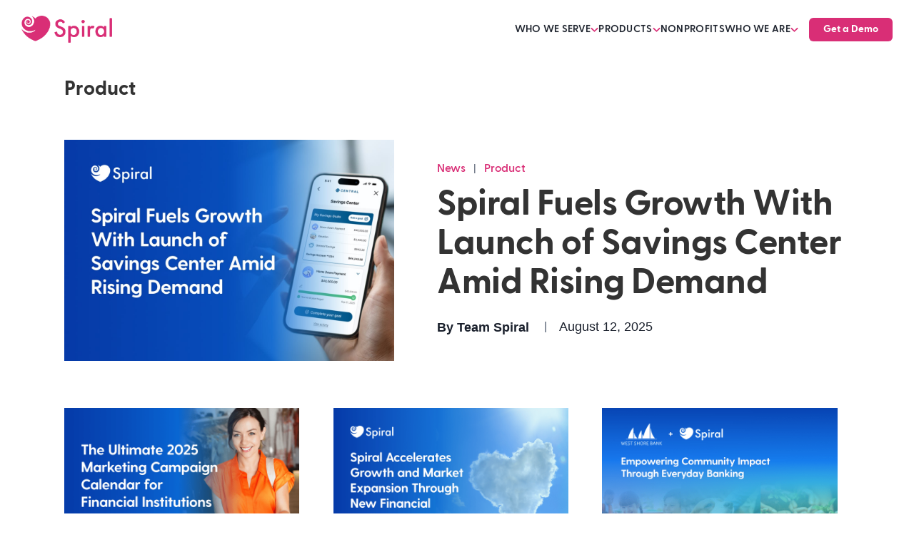

--- FILE ---
content_type: text/html; charset=utf-8
request_url: https://www.spiral.us/blog/category/product
body_size: 37902
content:
<!DOCTYPE html><html height="100%" lang="en"><head><style data-emotion="css-global mxxc6q">html{-webkit-overflow-scrolling:none;overscroll-behavior:none;font-size:22px;}@media (min-width: 1920px){html{font-size:24px;}}@media (min-width: 1440px){html{font-size:23px;}}@media (min-width: 1025px){html{font-size:22px;}}@media (min-width: 501px) and (max-width: 1024px){html{font-size:21px;}}@media (max-width: 500px){html{font-size:20px;}}@media (max-width: 400px){html{font-size:18.5px;}}@media (max-width: 360px){html{font-size:1rem;}}body{overflow-x:hidden;font-family:'HelveticaNeue',Helvetica,sans-serif;padding:0;margin:0;color:#000;font-size:18px;line-height:1.33;min-height:100vh;font-weight:400;}@media (max-width: 500px){body{font-size:16px;}}*{box-sizing:border-box;}style{display:none!important;}button{font-family:greycliff,'HelveticaNeue',Helvetica,sans-serif;}h1,h2,h3,h4,h5,h6,blockquote{font-family:greycliff,'HelveticaNeue',Helvetica,sans-serif;margin-top:1.125em;margin-bottom:0.675em;line-height:1.33;padding:0;}@media (max-width: 930px){h1,h2,h3,h4,h5,h6,blockquote{margin-left:auto;margin-right:auto;}}h1,h2,h3,h4,h5,h6,blockquote,h1 a,h2 a,h3 a,h4 a,h5 a,h6 a,blockquote a{color:#333;}b,strong{font-weight:500;}h1,h2{font-size:44px;font-weight:300;}@media (max-width: 500px){h1,h2{font-size:30px;}}h3,h4{font-size:24px;font-weight:300;}h5,h6{font-size:inherit;font-weight:300;}blockquote{border-left:solid 4px #ccc;padding:8px 0 8px 16px;font-size:22px;}@media (max-width: 500px){blockquote{font-size:18px;}}figure{margin:0;}p{font-weight:400;}a{color:#d92e76;-webkit-text-decoration:none;text-decoration:none;}a:hover{-webkit-text-decoration:underline;text-decoration:underline;}article a{-webkit-text-decoration:underline;text-decoration:underline;}article a:hover{-webkit-text-decoration:underline;text-decoration:underline;}sup{font-size:50%;padding:0 0 0 4px;}table{border-spacing:0;border-collapse:separate;}table td:not(:last-child),table th:not(:last-child){border-right:none!important;}table tr:not(:last-child) td,table tr:not(:last-child) th{border-bottom:none!important;}.table{display:-webkit-box;display:-webkit-flex;display:-ms-flexbox;display:flex;-webkit-flex-direction:column;-ms-flex-direction:column;flex-direction:column;}.table .tr{display:-webkit-box;display:-webkit-flex;display:-ms-flexbox;display:flex;width:100%;-webkit-box-pack:center;-ms-flex-pack:center;-webkit-justify-content:center;justify-content:center;}.table .tr .td,.table .tr .th{width:100%;}.table .td:not(:last-child),.table .th:not(:last-child){border-right:none!important;}.table .tr:not(:last-child) .td,.table .tr:not(:last-child) .th{border-bottom:none!important;}.table .td:first-of-type,.table .th:first-of-type{border-left:none!important;}.table .td:last-child,.table .th:last-child{border-right:none!important;}.table .tr:first-of-type .td,.table .tr:first-of-type .th{border-top:none!important;}.table .tr:last-child .td,.table .tr:last-child .th{border-bottom:none!important;}.ReactModalOverlay{background:rgba(0, 0, 0, 0.4)!important;position:fixed;inset:0px;z-index:1000;overflow-y:scroll;display:-webkit-box;display:-webkit-flex;display:-ms-flexbox;display:flex;-webkit-flex-direction:column;-ms-flex-direction:column;flex-direction:column;-webkit-align-items:center;-webkit-box-align:center;-ms-flex-align:center;align-items:center;-webkit-box-pack:center;-ms-flex-pack:center;-webkit-justify-content:center;justify-content:center;}body.overflowHidden{overflow:hidden!important;}body.overflowHiddenFixed{overflow:hidden!important;position:fixed;top:0;width:100%;}.color-pink{color:#d92e76;}.sup,.supDisclosure,.supDisclosureFooter{display:inline-block;vertical-align:top;font-weight:inherit;font-size:0.95em;margin:0;padding:0;font-family:system-ui,helvetica,'HelveticaNeue',sans-serif!important;opacity:0.9;padding-left:0.05em;}.supDisclosureFooter{font-size:0.85em;top:-0.15em;opacity:1;padding-left:0;}.supSmaller{font-size:75%;}h1 .sup,h2 .sup,h3 .sup,h4 .sup,h5 .sup,h6 .sup{font-size:0.7em;}@media (max-width: 930px){h1 .sup,h2 .sup,h3 .sup,h4 .sup,h5 .sup,h6 .sup{top:unset;}}.nowrap{white-space:nowrap;}body:not(.scrolled) .show-if-scrolled{display:none!important;}body.scrolled .hide-if-scrolled{display:none!important;}body:not(.scrolledBelowTheFold) .show-if-scrolledBelowTheFold{display:none!important;}body.scrolledBelowTheFold .hide-if-scrolledBelowTheFold{display:none!important;}body:not(.scrolledVH70) .show-if-scrolledVH70{display:none!important;}body.scrolledVH70 .hide-if-scrolledVH70{display:none!important;}body:not(.scrolledVH70) .show-background-only-when-scrolledVH70{background:none!important;box-shadow:none!important;}@media (min-width: 1440px){.hide-largeDesktop{display:none!important;}}@media (min-width: 1025px){.hide-desktop{display:none!important;}}@media (max-width: 1024px){.hide-mobile{display:none!important;}}@media (max-width: 500px){.hide-phone{display:none!important;}}@media (min-width: 501px) and (max-width: 1024px){.hide-gt-phone{display:none!important;}}@media (min-width: 1025px){.hide-gt-phone{display:none!important;}}@media (max-width: 930px){.hide-sm{display:none!important;}}@media (min-width: 931px){.hide-lg{display:none!important;}}.color-grey{color:#75868b;}.color-black{color:black;}.color-white{color:#ffffff;}@media (max-width: 930px){.color-white-M{color:#ffffff;}}.aname{position:absolute;top:-80px;}@media (max-width: 930px){.aname{top:-80px;}}@media (max-width: 400px){.aname{top:-80px;}}@font-face{font-family:'greycliff';src:url('/fonts/greycliff/GreycliffCF-Light.woff2') format('woff2');font-display:swap;font-weight:300;}@font-face{font-family:'greycliff';src:url('/fonts/greycliff/GreycliffCF-Regular.woff2') format('woff2');font-display:swap;font-weight:400;}@font-face{font-family:'greycliff';src:url('/fonts/greycliff/GreycliffCF-Medium.woff2') format('woff2');font-display:swap;font-weight:500;}@font-face{font-family:'greycliff';src:url('/fonts/greycliff/GreycliffCF-DemiBold.woff2') format('woff2');font-display:swap;font-weight:600;}@font-face{font-family:'greycliff';src:url('/fonts/greycliff/GreycliffCF-Bold.woff2') format('woff2');font-display:swap;font-weight:700;}@font-face{font-family:'greycliff';src:url('/fonts/greycliff/GreycliffCF-ExtraBold.woff2') format('woff2');font-display:swap;font-weight:800;}@font-face{font-family:'greycliff';src:url('/fonts/greycliff/GreycliffCF-Heavy.woff2') format('woff2');font-display:swap;font-weight:900;}@font-face{font-family:'expressway';src:url('/fonts/expressway/rg.otf') format('opentype');font-display:swap;}@font-face{font-family:'expressway';src:url('https://use.typekit.net/af/1fcb90/0000000000000000773595ed/30/l?primer=7cdcb44be4a7db8877ffa5c0007b8dd865b3bbc383831fe2ea177f62257a9191&fvd=n2&v=3') format('woff2'),url('https://use.typekit.net/af/1fcb90/0000000000000000773595ed/30/d?primer=7cdcb44be4a7db8877ffa5c0007b8dd865b3bbc383831fe2ea177f62257a9191&fvd=n2&v=3') format('woff'),url('https://use.typekit.net/af/1fcb90/0000000000000000773595ed/30/a?primer=7cdcb44be4a7db8877ffa5c0007b8dd865b3bbc383831fe2ea177f62257a9191&fvd=n2&v=3') format('opentype');font-display:auto;font-style:normal;font-weight:200;font-stretch:normal;}@font-face{font-family:'expressway';src:url('https://use.typekit.net/af/5c5fa2/0000000000000000773595f3/30/l?primer=7cdcb44be4a7db8877ffa5c0007b8dd865b3bbc383831fe2ea177f62257a9191&fvd=n3&v=3') format('woff2'),url('https://use.typekit.net/af/5c5fa2/0000000000000000773595f3/30/d?primer=7cdcb44be4a7db8877ffa5c0007b8dd865b3bbc383831fe2ea177f62257a9191&fvd=n3&v=3') format('woff'),url('https://use.typekit.net/af/5c5fa2/0000000000000000773595f3/30/a?primer=7cdcb44be4a7db8877ffa5c0007b8dd865b3bbc383831fe2ea177f62257a9191&fvd=n3&v=3') format('opentype');font-display:auto;font-style:normal;font-weight:300;font-stretch:normal;}@font-face{font-family:'expressway';src:url('https://use.typekit.net/af/f58025/0000000000000000773595e8/30/l?primer=7cdcb44be4a7db8877ffa5c0007b8dd865b3bbc383831fe2ea177f62257a9191&fvd=n4&v=3') format('woff2'),url('https://use.typekit.net/af/f58025/0000000000000000773595e8/30/d?primer=7cdcb44be4a7db8877ffa5c0007b8dd865b3bbc383831fe2ea177f62257a9191&fvd=n4&v=3') format('woff'),url('https://use.typekit.net/af/f58025/0000000000000000773595e8/30/a?primer=7cdcb44be4a7db8877ffa5c0007b8dd865b3bbc383831fe2ea177f62257a9191&fvd=n4&v=3') format('opentype');font-display:auto;font-style:normal;font-weight:400;font-stretch:normal;}@font-face{font-family:'expressway';src:url('https://use.typekit.net/af/d79a89/0000000000000000773595f6/30/l?primer=7cdcb44be4a7db8877ffa5c0007b8dd865b3bbc383831fe2ea177f62257a9191&fvd=n5&v=3') format('woff2'),url('https://use.typekit.net/af/d79a89/0000000000000000773595f6/30/d?primer=7cdcb44be4a7db8877ffa5c0007b8dd865b3bbc383831fe2ea177f62257a9191&fvd=n5&v=3') format('woff'),url('https://use.typekit.net/af/d79a89/0000000000000000773595f6/30/a?primer=7cdcb44be4a7db8877ffa5c0007b8dd865b3bbc383831fe2ea177f62257a9191&fvd=n5&v=3') format('opentype');font-display:auto;font-style:normal;font-weight:500;font-stretch:normal;}@font-face{font-family:'expressway';src:url('https://use.typekit.net/af/d31cff/0000000000000000773595f8/30/l?primer=7cdcb44be4a7db8877ffa5c0007b8dd865b3bbc383831fe2ea177f62257a9191&fvd=n6&v=3') format('woff2'),url('https://use.typekit.net/af/d31cff/0000000000000000773595f8/30/d?primer=7cdcb44be4a7db8877ffa5c0007b8dd865b3bbc383831fe2ea177f62257a9191&fvd=n6&v=3') format('woff'),url('https://use.typekit.net/af/d31cff/0000000000000000773595f8/30/a?primer=7cdcb44be4a7db8877ffa5c0007b8dd865b3bbc383831fe2ea177f62257a9191&fvd=n6&v=3') format('opentype');font-display:auto;font-style:normal;font-weight:600;font-stretch:normal;}@font-face{font-family:'expressway';src:url('https://use.typekit.net/af/f1bb96/0000000000000000773595fa/30/l?primer=7cdcb44be4a7db8877ffa5c0007b8dd865b3bbc383831fe2ea177f62257a9191&fvd=n7&v=3') format('woff2'),url('https://use.typekit.net/af/f1bb96/0000000000000000773595fa/30/d?primer=7cdcb44be4a7db8877ffa5c0007b8dd865b3bbc383831fe2ea177f62257a9191&fvd=n7&v=3') format('woff'),url('https://use.typekit.net/af/f1bb96/0000000000000000773595fa/30/a?primer=7cdcb44be4a7db8877ffa5c0007b8dd865b3bbc383831fe2ea177f62257a9191&fvd=n7&v=3') format('opentype');font-display:auto;font-style:normal;font-weight:700;font-stretch:normal;}@font-face{font-family:'expressway';src:url('https://use.typekit.net/af/c30cd3/0000000000000000773595fc/30/l?primer=7cdcb44be4a7db8877ffa5c0007b8dd865b3bbc383831fe2ea177f62257a9191&fvd=n8&v=3') format('woff2'),url('https://use.typekit.net/af/c30cd3/0000000000000000773595fc/30/d?primer=7cdcb44be4a7db8877ffa5c0007b8dd865b3bbc383831fe2ea177f62257a9191&fvd=n8&v=3') format('woff'),url('https://use.typekit.net/af/c30cd3/0000000000000000773595fc/30/a?primer=7cdcb44be4a7db8877ffa5c0007b8dd865b3bbc383831fe2ea177f62257a9191&fvd=n8&v=3') format('opentype');font-display:auto;font-style:normal;font-weight:800;font-stretch:normal;}.preventOverflow{max-width:100vw;overflow:hidden;}.fullWidth{position:relative;margin-left:auto!important;margin-right:auto!important;padding-left:0!important;padding-right:0!important;width:100%;max-width:1230px;}@media (max-width: 1290px){.fullWidth{width:calc(100% - 60px);}}@media (max-width: 767px){.fullWidth{width:calc(100% - 30px);}}.pageWidth{position:relative;margin-left:auto!important;margin-right:auto!important;padding-left:0!important;padding-right:0!important;width:100%;max-width:1100px;}@media (max-width: 1160px){.pageWidth{width:calc(100% - 60px);}}@media (max-width: 767px){.pageWidth{width:calc(100% - 30px);}}.articleWidth{margin-left:auto!important;margin-right:auto!important;padding-left:auto;padding-right:auto;width:100%;max-width:900px;}@media (max-width: 960px){.articleWidth{width:calc(100% - 60px);}}@media (max-width: 767px){.articleWidth{width:calc(100% - 30px);}.articleWidth p{padding-left:1px;}}.pagePadding{position:relative;padding:10px 20px;}.pagePaddingBottom{padding-bottom:90px;}@media (max-width: 1160px){.pagePaddingBottom{padding-bottom:60px;}}.articlePaddingBottom{padding-bottom:90px;}@media (max-width: 1160px){.articlePaddingBottom{padding-bottom:60px;}}.partnerPageLogo{display:block;height:39px;}.partnerPageLogo img{height:100%;width:auto;display:inline-block;}@media (max-width: 930px){.partnerPageLogo{text-align:center;}.partnerPageLogo img{height:80%;}}@media (min-width: 931px){body.scrolledVH70 .partnerPageLogo{zoom:0.8;padding-top:-8px;}}</style><link href="https://www.spiral.us/blog/category/product" rel="canonical"/><meta content="https://www.spiral.us/blog/category/product" property="og:url"/><title>Impact stories and news for the everyday hero • Product • Blog • Spiral</title><meta content="Product" property="og:title"/><meta content="Product" name="twitter:title"/><meta content="Impact stories and news for the everyday hero • Blog • Spiral" name="description"/><meta content="Impact stories and news for the everyday hero • Blog • Spiral" property="og:description"/><meta content="Impact stories and news for the everyday hero • Blog • Spiral" name="twitter:description"/><meta content="https://res.cloudinary.com/spiral/image/upload/w_1200,h_628,c_fill,g_auto/blog/bg-newsletter-hero.jpg" property="og:image"/><meta content="https://res.cloudinary.com/spiral/image/upload/w_1200,h_675,c_fill,g_auto/blog/bg-newsletter-hero.jpg" name="twitter:image"/><meta content="website" property="og:type"/><meta content="en_US" property="og:locale"/><meta content="summary" name="twitter:card"/><meta content="@spiralgives" name="twitter:creator"/><meta charSet="utf-8"/><meta content="ie=edge" http-equiv="x-ua-compatible"/><meta content="width=device-width, initial-scale=1, shrink-to-fit=no" name="viewport"/><link href="/favicon/favicon.svg" rel="icon" type="image/svg+xml"/><link href="/favicon/favicon-192px-png24.png" rel="apple-touch-icon" sizes="180x180"/><link href="/favicon/favicon-128px-png24.png" rel="shortcut" type="image/png"/><link color="#d92e76" href="/favicon/favicon-black.svg" rel="mask-icon"/><meta content="#d92e76" name="msapplication-TileColor"/><meta content="#d92e76" media="(prefers-color-scheme: dark)" name="theme-color"/><link href="/favicon/site.webmanifest" rel="manifest"/><meta name="next-head-count" content="25"/><meta content="https://res.cloudinary.com/spiral/image/upload/v1726081021/website2/Website_thumbnail_Spiral_Magenta_2024.png" property="og:image"/><meta content="index, follow" name="robots"/><meta content="index, follow, max-snippet:-1, max-image-preview:large, max-video-preview:-1" name="googlebot"/><meta content="index, follow, max-snippet:-1, max-image-preview:large, max-video-preview:-1" name="bingbot"/><link as="image" href="/images/icons-white/spiral-logo.png" rel="preload"/><meta content="q7j8lyq5rs5awwmpwmgpta2grj59vz" name="facebook-domain-verification"/><script src="/scroll-effects/aos.js"></script><link href="/scroll-effects/aos.css" rel="stylesheet"/><script src="https://fw-cdn.com/1057706/2131612.js" chat="true" widgetid="d6b47e86-fd07-4762-bff5-4d0a6cebc159"></script><link rel="preload" href="/_next/static/css/2ba8efd06a34d13b.css" as="style"/><link rel="stylesheet" href="/_next/static/css/2ba8efd06a34d13b.css" data-n-g=""/><noscript data-n-css=""></noscript><script defer="" nomodule="" src="/_next/static/chunks/polyfills-c67a75d1b6f99dc8.js"></script><script src="/_next/static/chunks/webpack-88972a75f2fcd4f6.js" defer=""></script><script src="/_next/static/chunks/framework-522dc420605fae81.js" defer=""></script><script src="/_next/static/chunks/main-2cd46672b2bb38dd.js" defer=""></script><script src="/_next/static/chunks/pages/_app-137433a54bf91f57.js" defer=""></script><script src="/_next/static/chunks/4937-abdba78718d1efff.js" defer=""></script><script src="/_next/static/chunks/2332-e0a91c11f9c26a6f.js" defer=""></script><script src="/_next/static/chunks/1855-c65e06212a4acf33.js" defer=""></script><script src="/_next/static/chunks/5731-0080992a7f7851c5.js" defer=""></script><script src="/_next/static/chunks/4479-fca428c5bf4cc4a5.js" defer=""></script><script src="/_next/static/chunks/3355-6b6175d0505f44ef.js" defer=""></script><script src="/_next/static/chunks/9382-85fef760997b0cf0.js" defer=""></script><script src="/_next/static/chunks/8314-12ca9c2e78e0f9b8.js" defer=""></script><script src="/_next/static/chunks/8599-90be47b88bafef69.js" defer=""></script><script src="/_next/static/chunks/pages/blog/category/%5BcategorySlug%5D-44b41231201628ea.js" defer=""></script><script src="/_next/static/v1.2-1588-g21ed17e5/_buildManifest.js" defer=""></script><script src="/_next/static/v1.2-1588-g21ed17e5/_ssgManifest.js" defer=""></script></head><body><div id="__next"><style data-emotion="css-global 8lgiqv">:host,:root,[data-theme]{--chakra-ring-inset:var(--chakra-empty,/*!*/ /*!*/);--chakra-ring-offset-width:0px;--chakra-ring-offset-color:#fff;--chakra-ring-color:rgba(66, 153, 225, 0.6);--chakra-ring-offset-shadow:0 0 #0000;--chakra-ring-shadow:0 0 #0000;--chakra-space-x-reverse:0;--chakra-space-y-reverse:0;--chakra-colors-transparent:transparent;--chakra-colors-current:currentColor;--chakra-colors-black:#000000;--chakra-colors-white:#FFFFFF;--chakra-colors-whiteAlpha-50:rgba(255, 255, 255, 0.04);--chakra-colors-whiteAlpha-100:rgba(255, 255, 255, 0.06);--chakra-colors-whiteAlpha-200:rgba(255, 255, 255, 0.08);--chakra-colors-whiteAlpha-300:rgba(255, 255, 255, 0.16);--chakra-colors-whiteAlpha-400:rgba(255, 255, 255, 0.24);--chakra-colors-whiteAlpha-500:rgba(255, 255, 255, 0.36);--chakra-colors-whiteAlpha-600:rgba(255, 255, 255, 0.48);--chakra-colors-whiteAlpha-700:rgba(255, 255, 255, 0.64);--chakra-colors-whiteAlpha-800:rgba(255, 255, 255, 0.80);--chakra-colors-whiteAlpha-900:rgba(255, 255, 255, 0.92);--chakra-colors-blackAlpha-50:rgba(0, 0, 0, 0.04);--chakra-colors-blackAlpha-100:rgba(0, 0, 0, 0.06);--chakra-colors-blackAlpha-200:rgba(0, 0, 0, 0.08);--chakra-colors-blackAlpha-300:rgba(0, 0, 0, 0.16);--chakra-colors-blackAlpha-400:rgba(0, 0, 0, 0.24);--chakra-colors-blackAlpha-500:rgba(0, 0, 0, 0.36);--chakra-colors-blackAlpha-600:rgba(0, 0, 0, 0.48);--chakra-colors-blackAlpha-700:rgba(0, 0, 0, 0.64);--chakra-colors-blackAlpha-800:rgba(0, 0, 0, 0.80);--chakra-colors-blackAlpha-900:rgba(0, 0, 0, 0.92);--chakra-colors-gray-50:#F7FAFC;--chakra-colors-gray-100:#EDF2F7;--chakra-colors-gray-200:#E2E8F0;--chakra-colors-gray-300:#CBD5E0;--chakra-colors-gray-400:#A0AEC0;--chakra-colors-gray-500:#718096;--chakra-colors-gray-600:#4A5568;--chakra-colors-gray-700:#2D3748;--chakra-colors-gray-800:#1A202C;--chakra-colors-gray-900:#171923;--chakra-colors-red-50:#FFF5F5;--chakra-colors-red-100:#FED7D7;--chakra-colors-red-200:#FEB2B2;--chakra-colors-red-300:#FC8181;--chakra-colors-red-400:#F56565;--chakra-colors-red-500:#E53E3E;--chakra-colors-red-600:#C53030;--chakra-colors-red-700:#9B2C2C;--chakra-colors-red-800:#822727;--chakra-colors-red-900:#63171B;--chakra-colors-orange-50:#FFFAF0;--chakra-colors-orange-100:#FEEBC8;--chakra-colors-orange-200:#FBD38D;--chakra-colors-orange-300:#F6AD55;--chakra-colors-orange-400:#ED8936;--chakra-colors-orange-500:#DD6B20;--chakra-colors-orange-600:#C05621;--chakra-colors-orange-700:#9C4221;--chakra-colors-orange-800:#7B341E;--chakra-colors-orange-900:#652B19;--chakra-colors-yellow-50:#FFFFF0;--chakra-colors-yellow-100:#FEFCBF;--chakra-colors-yellow-200:#FAF089;--chakra-colors-yellow-300:#F6E05E;--chakra-colors-yellow-400:#ECC94B;--chakra-colors-yellow-500:#D69E2E;--chakra-colors-yellow-600:#B7791F;--chakra-colors-yellow-700:#975A16;--chakra-colors-yellow-800:#744210;--chakra-colors-yellow-900:#5F370E;--chakra-colors-green-50:#F0FFF4;--chakra-colors-green-100:#C6F6D5;--chakra-colors-green-200:#9AE6B4;--chakra-colors-green-300:#68D391;--chakra-colors-green-400:#48BB78;--chakra-colors-green-500:#38A169;--chakra-colors-green-600:#2F855A;--chakra-colors-green-700:#276749;--chakra-colors-green-800:#22543D;--chakra-colors-green-900:#1C4532;--chakra-colors-teal-50:#E6FFFA;--chakra-colors-teal-100:#B2F5EA;--chakra-colors-teal-200:#81E6D9;--chakra-colors-teal-300:#4FD1C5;--chakra-colors-teal-400:#38B2AC;--chakra-colors-teal-500:#319795;--chakra-colors-teal-600:#2C7A7B;--chakra-colors-teal-700:#285E61;--chakra-colors-teal-800:#234E52;--chakra-colors-teal-900:#1D4044;--chakra-colors-blue-50:#ebf8ff;--chakra-colors-blue-100:#bee3f8;--chakra-colors-blue-200:#90cdf4;--chakra-colors-blue-300:#63b3ed;--chakra-colors-blue-400:#4299e1;--chakra-colors-blue-500:#3182ce;--chakra-colors-blue-600:#2b6cb0;--chakra-colors-blue-700:#2c5282;--chakra-colors-blue-800:#2a4365;--chakra-colors-blue-900:#1A365D;--chakra-colors-cyan-50:#EDFDFD;--chakra-colors-cyan-100:#C4F1F9;--chakra-colors-cyan-200:#9DECF9;--chakra-colors-cyan-300:#76E4F7;--chakra-colors-cyan-400:#0BC5EA;--chakra-colors-cyan-500:#00B5D8;--chakra-colors-cyan-600:#00A3C4;--chakra-colors-cyan-700:#0987A0;--chakra-colors-cyan-800:#086F83;--chakra-colors-cyan-900:#065666;--chakra-colors-purple-50:#FAF5FF;--chakra-colors-purple-100:#E9D8FD;--chakra-colors-purple-200:#D6BCFA;--chakra-colors-purple-300:#B794F4;--chakra-colors-purple-400:#9F7AEA;--chakra-colors-purple-500:#805AD5;--chakra-colors-purple-600:#6B46C1;--chakra-colors-purple-700:#553C9A;--chakra-colors-purple-800:#44337A;--chakra-colors-purple-900:#322659;--chakra-colors-pink-50:#FFF5F7;--chakra-colors-pink-100:#FED7E2;--chakra-colors-pink-200:#FBB6CE;--chakra-colors-pink-300:#F687B3;--chakra-colors-pink-400:#ED64A6;--chakra-colors-pink-500:#D92E76;--chakra-colors-pink-600:#c3296a;--chakra-colors-pink-700:#ae255e;--chakra-colors-pink-800:#702459;--chakra-colors-pink-900:#521B41;--chakra-colors-linkedin-50:#E8F4F9;--chakra-colors-linkedin-100:#CFEDFB;--chakra-colors-linkedin-200:#9BDAF3;--chakra-colors-linkedin-300:#68C7EC;--chakra-colors-linkedin-400:#34B3E4;--chakra-colors-linkedin-500:#00A0DC;--chakra-colors-linkedin-600:#008CC9;--chakra-colors-linkedin-700:#0077B5;--chakra-colors-linkedin-800:#005E93;--chakra-colors-linkedin-900:#004471;--chakra-colors-facebook-50:#E8F4F9;--chakra-colors-facebook-100:#D9DEE9;--chakra-colors-facebook-200:#B7C2DA;--chakra-colors-facebook-300:#6482C0;--chakra-colors-facebook-400:#4267B2;--chakra-colors-facebook-500:#385898;--chakra-colors-facebook-600:#314E89;--chakra-colors-facebook-700:#29487D;--chakra-colors-facebook-800:#223B67;--chakra-colors-facebook-900:#1E355B;--chakra-colors-messenger-50:#D0E6FF;--chakra-colors-messenger-100:#B9DAFF;--chakra-colors-messenger-200:#A2CDFF;--chakra-colors-messenger-300:#7AB8FF;--chakra-colors-messenger-400:#2E90FF;--chakra-colors-messenger-500:#0078FF;--chakra-colors-messenger-600:#0063D1;--chakra-colors-messenger-700:#0052AC;--chakra-colors-messenger-800:#003C7E;--chakra-colors-messenger-900:#002C5C;--chakra-colors-whatsapp-50:#dffeec;--chakra-colors-whatsapp-100:#b9f5d0;--chakra-colors-whatsapp-200:#90edb3;--chakra-colors-whatsapp-300:#65e495;--chakra-colors-whatsapp-400:#3cdd78;--chakra-colors-whatsapp-500:#22c35e;--chakra-colors-whatsapp-600:#179848;--chakra-colors-whatsapp-700:#0c6c33;--chakra-colors-whatsapp-800:#01421c;--chakra-colors-whatsapp-900:#001803;--chakra-colors-twitter-50:#E5F4FD;--chakra-colors-twitter-100:#C8E9FB;--chakra-colors-twitter-200:#A8DCFA;--chakra-colors-twitter-300:#83CDF7;--chakra-colors-twitter-400:#57BBF5;--chakra-colors-twitter-500:#1DA1F2;--chakra-colors-twitter-600:#1A94DA;--chakra-colors-twitter-700:#1681BF;--chakra-colors-twitter-800:#136B9E;--chakra-colors-twitter-900:#0D4D71;--chakra-colors-telegram-50:#E3F2F9;--chakra-colors-telegram-100:#C5E4F3;--chakra-colors-telegram-200:#A2D4EC;--chakra-colors-telegram-300:#7AC1E4;--chakra-colors-telegram-400:#47A9DA;--chakra-colors-telegram-500:#0088CC;--chakra-colors-telegram-600:#007AB8;--chakra-colors-telegram-700:#006BA1;--chakra-colors-telegram-800:#005885;--chakra-colors-telegram-900:#003F5E;--chakra-colors-docs-100:#3cc4dd;--chakra-colors-docs-500:#52A4E2;--chakra-colors-docs-900:#5b88e5;--chakra-colors-security-100:#37CFDC;--chakra-colors-security-200:#00A8B7;--chakra-colors-security-900:#002A85;--chakra-colors-neutral-100:#ffffff;--chakra-colors-neutral-200:#efefef;--chakra-colors-neutral-300:#cccccc;--chakra-colors-neutral-400:#999999;--chakra-colors-neutral-500:#666666;--chakra-colors-neutral-600:#454545;--chakra-colors-neutral-700:#333333;--chakra-colors-neutral-800:#111111;--chakra-colors-neutral-900:#000000;--chakra-borders-none:0;--chakra-borders-1px:1px solid;--chakra-borders-2px:2px solid;--chakra-borders-4px:4px solid;--chakra-borders-8px:8px solid;--chakra-fonts-heading:Greycliff CF,Helvetica Neue,Helvetica,Arial,sans-serif;--chakra-fonts-body:-apple-system,BlinkMacSystemFont,"Segoe UI",Helvetica,Arial,sans-serif,"Apple Color Emoji","Segoe UI Emoji","Segoe UI Symbol";--chakra-fonts-mono:SFMono-Regular,Menlo,Monaco,Consolas,"Liberation Mono","Courier New",monospace;--chakra-fonts-greycliff:Greycliff CF,Helvetica Neue,Helvetica,Arial,sans-serif;--chakra-fontSizes-3xs:0.45rem;--chakra-fontSizes-2xs:0.625rem;--chakra-fontSizes-xs:0.75rem;--chakra-fontSizes-sm:0.875rem;--chakra-fontSizes-md:1rem;--chakra-fontSizes-lg:1.125rem;--chakra-fontSizes-xl:1.25rem;--chakra-fontSizes-2xl:1.5rem;--chakra-fontSizes-3xl:1.875rem;--chakra-fontSizes-4xl:2.25rem;--chakra-fontSizes-5xl:3rem;--chakra-fontSizes-6xl:3.75rem;--chakra-fontSizes-7xl:4.5rem;--chakra-fontSizes-8xl:6rem;--chakra-fontSizes-9xl:8rem;--chakra-fontWeights-hairline:100;--chakra-fontWeights-thin:200;--chakra-fontWeights-light:300;--chakra-fontWeights-normal:400;--chakra-fontWeights-medium:500;--chakra-fontWeights-semibold:600;--chakra-fontWeights-bold:700;--chakra-fontWeights-extrabold:800;--chakra-fontWeights-black:900;--chakra-letterSpacings-tighter:-0.05em;--chakra-letterSpacings-tight:-0.025em;--chakra-letterSpacings-normal:0;--chakra-letterSpacings-wide:0.025em;--chakra-letterSpacings-wider:0.05em;--chakra-letterSpacings-widest:0.1em;--chakra-lineHeights-3:.75rem;--chakra-lineHeights-4:1rem;--chakra-lineHeights-5:1.25rem;--chakra-lineHeights-6:1.5rem;--chakra-lineHeights-7:1.75rem;--chakra-lineHeights-8:2rem;--chakra-lineHeights-9:2.25rem;--chakra-lineHeights-10:2.5rem;--chakra-lineHeights-normal:normal;--chakra-lineHeights-none:1;--chakra-lineHeights-shorter:1.25;--chakra-lineHeights-short:1.375;--chakra-lineHeights-base:1.5;--chakra-lineHeights-tall:1.625;--chakra-lineHeights-taller:2;--chakra-radii-none:0;--chakra-radii-sm:0.125rem;--chakra-radii-base:0.25rem;--chakra-radii-md:0.375rem;--chakra-radii-lg:0.5rem;--chakra-radii-xl:0.75rem;--chakra-radii-2xl:1rem;--chakra-radii-3xl:1.5rem;--chakra-radii-full:9999px;--chakra-space-1:0.25rem;--chakra-space-2:0.5rem;--chakra-space-3:0.75rem;--chakra-space-4:1rem;--chakra-space-5:1.25rem;--chakra-space-6:1.5rem;--chakra-space-7:1.75rem;--chakra-space-8:2rem;--chakra-space-9:2.25rem;--chakra-space-10:2.5rem;--chakra-space-12:3rem;--chakra-space-14:3.5rem;--chakra-space-16:4rem;--chakra-space-20:5rem;--chakra-space-24:6rem;--chakra-space-28:7rem;--chakra-space-32:8rem;--chakra-space-36:9rem;--chakra-space-40:10rem;--chakra-space-44:11rem;--chakra-space-48:12rem;--chakra-space-52:13rem;--chakra-space-56:14rem;--chakra-space-60:15rem;--chakra-space-64:16rem;--chakra-space-72:18rem;--chakra-space-80:20rem;--chakra-space-96:24rem;--chakra-space-px:1px;--chakra-space-0-5:0.125rem;--chakra-space-1-5:0.375rem;--chakra-space-2-5:0.625rem;--chakra-space-3-5:0.875rem;--chakra-shadows-xs:0 0 0 1px rgba(0, 0, 0, 0.05);--chakra-shadows-sm:0 1px 2px 0 rgba(0, 0, 0, 0.05);--chakra-shadows-base:0 1px 3px 0 rgba(0, 0, 0, 0.1),0 1px 2px 0 rgba(0, 0, 0, 0.06);--chakra-shadows-md:0 4px 6px -1px rgba(0, 0, 0, 0.1),0 2px 4px -1px rgba(0, 0, 0, 0.06);--chakra-shadows-lg:0 10px 15px -3px rgba(0, 0, 0, 0.1),0 4px 6px -2px rgba(0, 0, 0, 0.05);--chakra-shadows-xl:0 20px 25px -5px rgba(0, 0, 0, 0.1),0 10px 10px -5px rgba(0, 0, 0, 0.04);--chakra-shadows-2xl:0 25px 50px -12px rgba(0, 0, 0, 0.25);--chakra-shadows-outline:0 0 0 3px rgba(66, 153, 225, 0.6);--chakra-shadows-inner:inset 0 2px 4px 0 rgba(0,0,0,0.06);--chakra-shadows-none:none;--chakra-shadows-dark-lg:rgba(0, 0, 0, 0.1) 0px 0px 0px 1px,rgba(0, 0, 0, 0.2) 0px 5px 10px,rgba(0, 0, 0, 0.4) 0px 15px 40px;--chakra-sizes-1:0.25rem;--chakra-sizes-2:0.5rem;--chakra-sizes-3:0.75rem;--chakra-sizes-4:1rem;--chakra-sizes-5:1.25rem;--chakra-sizes-6:1.5rem;--chakra-sizes-7:1.75rem;--chakra-sizes-8:2rem;--chakra-sizes-9:2.25rem;--chakra-sizes-10:2.5rem;--chakra-sizes-12:3rem;--chakra-sizes-14:3.5rem;--chakra-sizes-16:4rem;--chakra-sizes-20:5rem;--chakra-sizes-24:6rem;--chakra-sizes-28:7rem;--chakra-sizes-32:8rem;--chakra-sizes-36:9rem;--chakra-sizes-40:10rem;--chakra-sizes-44:11rem;--chakra-sizes-48:12rem;--chakra-sizes-52:13rem;--chakra-sizes-56:14rem;--chakra-sizes-60:15rem;--chakra-sizes-64:16rem;--chakra-sizes-72:18rem;--chakra-sizes-80:20rem;--chakra-sizes-96:24rem;--chakra-sizes-px:1px;--chakra-sizes-0-5:0.125rem;--chakra-sizes-1-5:0.375rem;--chakra-sizes-2-5:0.625rem;--chakra-sizes-3-5:0.875rem;--chakra-sizes-max:max-content;--chakra-sizes-min:min-content;--chakra-sizes-full:100%;--chakra-sizes-3xs:14rem;--chakra-sizes-2xs:16rem;--chakra-sizes-xs:20rem;--chakra-sizes-sm:24rem;--chakra-sizes-md:28rem;--chakra-sizes-lg:32rem;--chakra-sizes-xl:36rem;--chakra-sizes-2xl:42rem;--chakra-sizes-3xl:48rem;--chakra-sizes-4xl:56rem;--chakra-sizes-5xl:64rem;--chakra-sizes-6xl:72rem;--chakra-sizes-7xl:80rem;--chakra-sizes-8xl:90rem;--chakra-sizes-prose:60ch;--chakra-sizes-container-sm:640px;--chakra-sizes-container-md:768px;--chakra-sizes-container-lg:1024px;--chakra-sizes-container-xl:1280px;--chakra-zIndices-hide:-1;--chakra-zIndices-auto:auto;--chakra-zIndices-base:0;--chakra-zIndices-docked:10;--chakra-zIndices-dropdown:1000;--chakra-zIndices-sticky:1100;--chakra-zIndices-banner:1200;--chakra-zIndices-overlay:1300;--chakra-zIndices-modal:1400;--chakra-zIndices-popover:1500;--chakra-zIndices-skipLink:1600;--chakra-zIndices-toast:1700;--chakra-zIndices-tooltip:1800;--chakra-transition-property-common:background-color,border-color,color,fill,stroke,opacity,box-shadow,transform;--chakra-transition-property-colors:background-color,border-color,color,fill,stroke;--chakra-transition-property-dimensions:width,height;--chakra-transition-property-position:left,right,top,bottom;--chakra-transition-property-background:background-color,background-image,background-position;--chakra-transition-easing-ease-in:cubic-bezier(0.4, 0, 1, 1);--chakra-transition-easing-ease-out:cubic-bezier(0, 0, 0.2, 1);--chakra-transition-easing-ease-in-out:cubic-bezier(0.4, 0, 0.2, 1);--chakra-transition-duration-ultra-fast:50ms;--chakra-transition-duration-faster:100ms;--chakra-transition-duration-fast:150ms;--chakra-transition-duration-normal:200ms;--chakra-transition-duration-slow:300ms;--chakra-transition-duration-slower:400ms;--chakra-transition-duration-ultra-slow:500ms;--chakra-blur-none:0;--chakra-blur-sm:4px;--chakra-blur-base:8px;--chakra-blur-md:12px;--chakra-blur-lg:16px;--chakra-blur-xl:24px;--chakra-blur-2xl:40px;--chakra-blur-3xl:64px;}.chakra-ui-light :host:not([data-theme]),.chakra-ui-light :root:not([data-theme]),.chakra-ui-light [data-theme]:not([data-theme]),[data-theme=light] :host:not([data-theme]),[data-theme=light] :root:not([data-theme]),[data-theme=light] [data-theme]:not([data-theme]),:host[data-theme=light],:root[data-theme=light],[data-theme][data-theme=light]{--chakra-colors-chakra-body-text:var(--chakra-colors-gray-800);--chakra-colors-chakra-body-bg:var(--chakra-colors-white);--chakra-colors-chakra-border-color:var(--chakra-colors-gray-200);--chakra-colors-chakra-subtle-bg:var(--chakra-colors-gray-100);--chakra-colors-chakra-placeholder-color:var(--chakra-colors-gray-500);}.chakra-ui-dark :host:not([data-theme]),.chakra-ui-dark :root:not([data-theme]),.chakra-ui-dark [data-theme]:not([data-theme]),[data-theme=dark] :host:not([data-theme]),[data-theme=dark] :root:not([data-theme]),[data-theme=dark] [data-theme]:not([data-theme]),:host[data-theme=dark],:root[data-theme=dark],[data-theme][data-theme=dark]{--chakra-colors-chakra-body-text:var(--chakra-colors-whiteAlpha-900);--chakra-colors-chakra-body-bg:var(--chakra-colors-gray-800);--chakra-colors-chakra-border-color:var(--chakra-colors-whiteAlpha-300);--chakra-colors-chakra-subtle-bg:var(--chakra-colors-gray-700);--chakra-colors-chakra-placeholder-color:var(--chakra-colors-whiteAlpha-400);}</style><style data-emotion="css-global 3kbdol">html{line-height:1.5;-webkit-text-size-adjust:100%;font-family:system-ui,sans-serif;-webkit-font-smoothing:antialiased;text-rendering:optimizeLegibility;-moz-osx-font-smoothing:grayscale;touch-action:manipulation;}body{position:relative;min-height:100%;font-feature-settings:'kern';}*,*::before,*::after{border-width:0;border-style:solid;box-sizing:border-box;}main{display:block;}hr{border-top-width:1px;box-sizing:content-box;height:0;overflow:visible;}pre,code,kbd,samp{font-family:SFMono-Regular,Menlo,Monaco,Consolas,monospace;font-size:1em;}a{background-color:transparent;color:inherit;-webkit-text-decoration:inherit;text-decoration:inherit;}abbr[title]{border-bottom:none;-webkit-text-decoration:underline;text-decoration:underline;-webkit-text-decoration:underline dotted;-webkit-text-decoration:underline dotted;text-decoration:underline dotted;}b,strong{font-weight:bold;}small{font-size:80%;}sub,sup{font-size:75%;line-height:0;position:relative;vertical-align:baseline;}sub{bottom:-0.25em;}sup{top:-0.5em;}img{border-style:none;}button,input,optgroup,select,textarea{font-family:inherit;font-size:100%;line-height:1.15;margin:0;}button,input{overflow:visible;}button,select{text-transform:none;}button::-moz-focus-inner,[type="button"]::-moz-focus-inner,[type="reset"]::-moz-focus-inner,[type="submit"]::-moz-focus-inner{border-style:none;padding:0;}fieldset{padding:0.35em 0.75em 0.625em;}legend{box-sizing:border-box;color:inherit;display:table;max-width:100%;padding:0;white-space:normal;}progress{vertical-align:baseline;}textarea{overflow:auto;}[type="checkbox"],[type="radio"]{box-sizing:border-box;padding:0;}[type="number"]::-webkit-inner-spin-button,[type="number"]::-webkit-outer-spin-button{-webkit-appearance:none!important;}input[type="number"]{-moz-appearance:textfield;}[type="search"]{-webkit-appearance:textfield;outline-offset:-2px;}[type="search"]::-webkit-search-decoration{-webkit-appearance:none!important;}::-webkit-file-upload-button{-webkit-appearance:button;font:inherit;}details{display:block;}summary{display:-webkit-box;display:-webkit-list-item;display:-ms-list-itembox;display:list-item;}template{display:none;}[hidden]{display:none!important;}body,blockquote,dl,dd,h1,h2,h3,h4,h5,h6,hr,figure,p,pre{margin:0;}button{background:transparent;padding:0;}fieldset{margin:0;padding:0;}ol,ul{margin:0;padding:0;}textarea{resize:vertical;}button,[role="button"]{cursor:pointer;}button::-moz-focus-inner{border:0!important;}table{border-collapse:collapse;}h1,h2,h3,h4,h5,h6{font-size:inherit;font-weight:inherit;}button,input,optgroup,select,textarea{padding:0;line-height:inherit;color:inherit;}img,svg,video,canvas,audio,iframe,embed,object{display:block;}img,video{max-width:100%;height:auto;}[data-js-focus-visible] :focus:not([data-focus-visible-added]):not([data-focus-visible-disabled]){outline:none;box-shadow:none;}select::-ms-expand{display:none;}:root{--chakra-vh:100vh;}@supports (height: -webkit-fill-available){:root{--chakra-vh:-webkit-fill-available;}}@supports (height: -moz-fill-available){:root{--chakra-vh:-moz-fill-available;}}@supports (height: 100dvh){:root{--chakra-vh:100dvh;}}</style><style data-emotion="css-global 1wxmm51">body{font-family:var(--chakra-fonts-body);color:var(--chakra-colors-chakra-body-text);background:var(--chakra-colors-chakra-body-bg);transition-property:background-color;transition-duration:var(--chakra-transition-duration-normal);line-height:var(--chakra-lineHeights-base);}*::-webkit-input-placeholder{color:var(--chakra-colors-chakra-placeholder-color);}*::-moz-placeholder{color:var(--chakra-colors-chakra-placeholder-color);}*:-ms-input-placeholder{color:var(--chakra-colors-chakra-placeholder-color);}*::placeholder{color:var(--chakra-colors-chakra-placeholder-color);}*,*::before,::after{border-color:var(--chakra-colors-chakra-border-color);word-wrap:break-word;}</style><style data-emotion="css 16nllqz">.css-16nllqz{position:relative;z-index:1000;}</style><header class="css-16nllqz"><style data-emotion="css 182mhcu">.css-182mhcu{display:none;position:static;margin-bottom:0px;top:0px;z-index:10000;}@media screen and (min-width: 30em){.css-182mhcu{display:none;}}@media screen and (min-width: 48em){.css-182mhcu{display:none;}}@media screen and (min-width: 62em){.css-182mhcu{display:block;}}@media screen and (min-width: 80em){.css-182mhcu{display:block;}}</style><div class="css-182mhcu"><style data-emotion="css cfrly">.css-cfrly{background-color:var(--chakra-colors-transparent);left:0px;position:static;padding-top:var(--chakra-space-4);padding-bottom:var(--chakra-space-4);right:0px;top:0px;-webkit-transition:.2s;transition:.2s;}</style><div data-qa="v2-header-desktop" class="css-cfrly"><style data-emotion="css lntxws-page-width-1232">.css-lntxws-page-width-1232{margin-left:0!important;margin-right:0!important;padding-left:0px;padding-right:0px;width:100%;position:relative;-webkit-padding-start:calc((100% - 1232px) / 2)!important;padding-inline-start:calc((100% - 1232px) / 2)!important;-webkit-padding-end:calc((100% - 1232px) / 2)!important;padding-inline-end:calc((100% - 1232px) / 2)!important;}@media (max-width: 1292px){.css-lntxws-page-width-1232{-webkit-padding-start:30px!important;padding-inline-start:30px!important;-webkit-padding-end:30px!important;padding-inline-end:30px!important;}}</style><div class="css-lntxws-page-width-1232"><style data-emotion="css 1gvta5l">.css-1gvta5l{display:-webkit-box;display:-webkit-flex;display:-ms-flexbox;display:flex;-webkit-align-items:center;-webkit-box-align:center;-ms-flex-align:center;align-items:center;font-family:greycliff,HelveticaNeue,Helvetica,sans-serif;-webkit-box-pack:justify;-webkit-justify-content:space-between;justify-content:space-between;-webkit-margin-start:auto;margin-inline-start:auto;-webkit-margin-end:auto;margin-inline-end:auto;}</style><div class="css-1gvta5l"><div class="css-0"><a data-qa="v2-header-logo-link-desktop" href="/"><img alt="Spiral Logo" height="38px" src="/images/spiral-logo-pink.png" title="Spiral Logo" width="127px"/></a></div><style data-emotion="css xbu0xq">.css-xbu0xq{display:-webkit-box;display:-webkit-flex;display:-ms-flexbox;display:flex;-webkit-align-items:center;-webkit-box-align:center;-ms-flex-align:center;align-items:center;gap:35px;}</style><nav data-aos="fade" data-aos-once="true" data-qa="v2-header-nav-desktop" class="css-xbu0xq"><style data-emotion="css fquawk">.css-fquawk{color:var(--chakra-colors-gray-800);font-size:14px;font-weight:600;letter-spacing:.3px;line-height:17px;}.css-fquawk:hover,.css-fquawk[data-hover]{-webkit-text-decoration:underline;text-decoration:underline;}</style><button data-qa="v2-header-nav-who-we-serve-desktop" id="popover-trigger-:R1lakp5t6H1:" aria-haspopup="dialog" aria-expanded="false" aria-controls="popover-content-:R1lakp5t6H1:" class="css-fquawk"><style data-emotion="css z1aa67">.css-z1aa67{display:-webkit-box;display:-webkit-flex;display:-ms-flexbox;display:flex;-webkit-align-items:center;-webkit-box-align:center;-ms-flex-align:center;align-items:center;gap:10px;-webkit-text-stroke:1px rgba(0, 0, 0, 0.1);}</style><span class="css-z1aa67">WHO WE SERVE<img height="11px" src="/images/arrow-down-pink.svg" width="11px"/></span></button><style data-emotion="css 1qq679y">.css-1qq679y{z-index:10;}</style><div style="visibility:hidden;position:absolute;min-width:max-content;inset:0 auto auto 0" class="chakra-popover__popper css-1qq679y"><style data-emotion="css 8iics8">.css-8iics8{position:relative;display:-webkit-box;display:-webkit-flex;display:-ms-flexbox;display:flex;-webkit-flex-direction:column;-ms-flex-direction:column;flex-direction:column;--popper-bg:var(--chakra-colors-white);background:var(--chakra-colors-transparent);--popper-arrow-bg:var(--popper-bg);--popper-arrow-shadow-color:var(--chakra-colors-gray-200);width:var(--chakra-sizes-xs);border-color:inherit;border-radius:var(--chakra-radii-md);box-shadow:var(--chakra-shadows-sm);z-index:inherit;border:var(--chakra-borders-none);max-width:350px;padding-top:20px;}.chakra-ui-dark .css-8iics8:not([data-theme]),[data-theme=dark] .css-8iics8:not([data-theme]),.css-8iics8[data-theme=dark]{--popper-bg:var(--chakra-colors-gray-700);--popper-arrow-shadow-color:var(--chakra-colors-whiteAlpha-300);}.css-8iics8:focus-visible,.css-8iics8[data-focus-visible]{outline:2px solid transparent;outline-offset:2px;box-shadow:var(--chakra-shadows-outline);}</style><section id="popover-content-:R1lakp5t6H1:" tabindex="-1" role="tooltip" class="chakra-popover__content css-8iics8" style="transform-origin:var(--popper-transform-origin);opacity:0;visibility:hidden;transform:scale(0.95) translateZ(0)"><style data-emotion="css 3x8tak">.css-3x8tak{-webkit-padding-start:var(--chakra-space-3);padding-inline-start:var(--chakra-space-3);-webkit-padding-end:var(--chakra-space-3);padding-inline-end:var(--chakra-space-3);padding-top:var(--chakra-space-2);padding-bottom:var(--chakra-space-2);background:var(--chakra-colors-white);border:1px solid #ccc;border-radius:var(--chakra-radii-lg);box-shadow:1px 1px 5px #F5F5F5;padding:0px;z-index:1000;}</style><div id="popover-body-:R1lakp5t6H1:" class="chakra-popover__body css-3x8tak"><style data-emotion="css 1p146ea">.css-1p146ea{display:-webkit-box;display:-webkit-flex;display:-ms-flexbox;display:flex;-webkit-flex-direction:column;-ms-flex-direction:column;flex-direction:column;padding-top:12px;padding-bottom:12px;}</style><div class="css-1p146ea"><style data-emotion="css jeuyps">.css-jeuyps{display:-webkit-box;display:-webkit-flex;display:-ms-flexbox;display:flex;-webkit-align-items:center;-webkit-box-align:center;-ms-flex-align:center;align-items:center;color:#414D54;font-family:greycliff,HelveticaNeue,Helvetica,sans-serif;font-size:14px;font-weight:700;gap:20px;letter-spacing:.5px;line-height:17px;-webkit-padding-start:25px;padding-inline-start:25px;-webkit-padding-end:25px;padding-inline-end:25px;padding-top:12px;padding-bottom:12px;}.css-jeuyps:hover,.css-jeuyps[data-hover]{background-color:#F5F5F5;-webkit-text-decoration:none;text-decoration:none;}</style><a data-qa="v2-header-nav-link-banks-desktop" href="/banks" class="css-jeuyps"><span class="css-0"><img height="50px" src="https://res.cloudinary.com/spiral/image/upload/w_150,h_150/website/nav-menu/banks-icon.png" width="50px"/></span><style data-emotion="css sfv4qq">.css-sfv4qq{display:-webkit-box;display:-webkit-flex;display:-ms-flexbox;display:flex;-webkit-align-items:center;-webkit-box-align:center;-ms-flex-align:center;align-items:center;-webkit-box-pack:justify;-webkit-justify-content:space-between;justify-content:space-between;width:var(--chakra-sizes-full);}</style><span class="css-sfv4qq"><span class="css-0">Banks</span><img height="20px" src="https://res.cloudinary.com/spiral/image/upload/v1673369488/website/nav-menu/arrow-icon.svg" width="20px"/></span></a><a data-qa="v2-header-nav-link-credit-unions-desktop" href="/credit-unions" class="css-jeuyps"><span class="css-0"><img height="50px" src="https://res.cloudinary.com/spiral/image/upload/w_150,h_150/website/nav-menu/credit-unions-icon.png" width="50px"/></span><span class="css-sfv4qq"><span class="css-0">Credit Unions</span><img height="20px" src="https://res.cloudinary.com/spiral/image/upload/v1673369488/website/nav-menu/arrow-icon.svg" width="20px"/></span></a></div></div></section></div><button data-qa="v2-header-nav-products-desktop" id="popover-trigger-:R2lakp5t6H1:" aria-haspopup="dialog" aria-expanded="false" aria-controls="popover-content-:R2lakp5t6H1:" class="css-fquawk"><span class="css-z1aa67">PRODUCTS<img height="11px" src="/images/arrow-down-pink.svg" width="11px"/></span></button><div style="visibility:hidden;position:absolute;min-width:max-content;inset:0 auto auto 0" class="chakra-popover__popper css-1qq679y"><section id="popover-content-:R2lakp5t6H1:" tabindex="-1" role="tooltip" class="chakra-popover__content css-8iics8" style="transform-origin:var(--popper-transform-origin);opacity:0;visibility:hidden;transform:scale(0.95) translateZ(0)"><div id="popover-body-:R2lakp5t6H1:" class="chakra-popover__body css-3x8tak"><div class="css-1p146ea"><a data-qa="v2-header-nav-link-products-desktop" href="/products" class="css-jeuyps"><span class="css-0"><img height="50px" src="https://res.cloudinary.com/spiral/image/upload/w_150,h_150/website/nav-menu/products-icon.png" width="50px"/></span><span class="css-sfv4qq"><span class="css-0">Products</span><img height="20px" src="https://res.cloudinary.com/spiral/image/upload/v1673369488/website/nav-menu/arrow-icon.svg" width="20px"/></span></a><a data-qa="v2-header-nav-link-security-desktop" href="/security" class="css-jeuyps"><span class="css-0"><img height="50px" src="https://res.cloudinary.com/spiral/image/upload/w_150,h_150/website/nav-menu/security-icon.png" width="50px"/></span><span class="css-sfv4qq"><span class="css-0">Security</span><img height="20px" src="https://res.cloudinary.com/spiral/image/upload/v1673369488/website/nav-menu/arrow-icon.svg" width="20px"/></span></a></div></div></section></div><style data-emotion="css datgfl">.css-datgfl{color:var(--chakra-colors-gray-800);font-size:14.11px;font-weight:600;letter-spacing:.33px;line-height:17px;}</style><a data-qa="v2-header-nav-link-nonprofits-desktop" href="/nonprofits" class="css-datgfl"><style data-emotion="css 1wwmcl7">.css-1wwmcl7{-webkit-text-stroke:1px rgba(0, 0, 0, 0.1);}</style><span class="css-1wwmcl7">NONPROFITS</span></a><button data-qa="v2-header-nav-who-we-are-desktop" id="popover-trigger-:R4lakp5t6H1:" aria-haspopup="dialog" aria-expanded="false" aria-controls="popover-content-:R4lakp5t6H1:" class="css-fquawk"><span class="css-z1aa67">WHO WE ARE<img height="11px" src="/images/arrow-down-pink.svg" width="11px"/></span></button><div style="visibility:hidden;position:absolute;min-width:max-content;inset:0 auto auto 0" class="chakra-popover__popper css-1qq679y"><section id="popover-content-:R4lakp5t6H1:" tabindex="-1" role="tooltip" class="chakra-popover__content css-8iics8" style="transform-origin:var(--popper-transform-origin);opacity:0;visibility:hidden;transform:scale(0.95) translateZ(0)"><div id="popover-body-:R4lakp5t6H1:" class="chakra-popover__body css-3x8tak"><div class="css-1p146ea"><a data-qa="v2-header-nav-link-who-we-are-desktop" href="/who-we-are" class="css-jeuyps"><span class="css-0"><img height="50px" src="https://res.cloudinary.com/spiral/image/upload/w_150,h_150/website/nav-menu/spiral-icon.png" width="50px"/></span><span class="css-sfv4qq"><span class="css-0">Who We Are</span><img height="20px" src="https://res.cloudinary.com/spiral/image/upload/v1673369488/website/nav-menu/arrow-icon.svg" width="20px"/></span></a><a data-qa="v2-header-nav-link-press-desktop" href="/press" class="css-jeuyps"><span class="css-0"><img height="50px" src="https://res.cloudinary.com/spiral/image/upload/w_150,h_150/website/nav-menu/press-icon.png" width="50px"/></span><span class="css-sfv4qq"><span class="css-0">Press</span><img height="20px" src="https://res.cloudinary.com/spiral/image/upload/v1673369488/website/nav-menu/arrow-icon.svg" width="20px"/></span></a><a data-qa="v2-header-nav-link-careers-desktop" href="/careers" class="css-jeuyps"><span class="css-0"><img height="50px" src="https://res.cloudinary.com/spiral/image/upload/w_150,h_150/website/nav-menu/careers-icon.png" width="50px"/></span><span class="css-sfv4qq"><span class="css-0">Careers</span><img height="20px" src="https://res.cloudinary.com/spiral/image/upload/v1673369488/website/nav-menu/arrow-icon.svg" width="20px"/></span></a><a data-qa="v2-header-nav-link-blog-desktop" href="/blog" class="css-jeuyps"><span class="css-0"><img height="50px" src="https://res.cloudinary.com/spiral/image/upload/w_150,h_150/website/nav-menu/blog-icon.png" width="50px"/></span><span class="css-sfv4qq"><span class="css-0">Blog</span><img height="20px" src="https://res.cloudinary.com/spiral/image/upload/v1673369488/website/nav-menu/arrow-icon.svg" width="20px"/></span></a><a data-qa="v2-header-nav-link-charitable-giving-services-desktop" href="/charitable-giving-services" class="css-jeuyps"><span class="css-0"><img height="50px" src="https://res.cloudinary.com/spiral/image/upload/w_150,h_150/website/nav-menu/charitable-giving-services.jpg" width="50px"/></span><span class="css-sfv4qq"><span class="css-0">Charitable Giving Services</span><img height="20px" src="https://res.cloudinary.com/spiral/image/upload/v1673369488/website/nav-menu/arrow-icon.svg" width="20px"/></span></a><a data-qa="v2-header-nav-link-contact-us-desktop" href="/contact" class="css-jeuyps"><span class="css-0"><img height="50px" src="https://res.cloudinary.com/spiral/image/upload/w_150,h_150/website/nav-menu/contact-us-icon.png" width="50px"/></span><span class="css-sfv4qq"><span class="css-0">Contact Us</span><img height="20px" src="https://res.cloudinary.com/spiral/image/upload/v1673369488/website/nav-menu/arrow-icon.svg" width="20px"/></span></a></div></div></section></div><style data-emotion="css b74xqj">.css-b74xqj{display:-webkit-box;display:-webkit-flex;display:-ms-flexbox;display:flex;gap:20px;margin-left:15px;}</style><div class="css-b74xqj"><style data-emotion="css ks5csk">.css-ks5csk{display:-webkit-inline-box;display:-webkit-inline-flex;display:-ms-inline-flexbox;display:inline-flex;-webkit-appearance:none;-moz-appearance:none;-ms-appearance:none;appearance:none;-webkit-align-items:center;-webkit-box-align:center;-ms-flex-align:center;align-items:center;-webkit-box-pack:center;-ms-flex-pack:center;-webkit-justify-content:center;justify-content:center;-webkit-user-select:none;-moz-user-select:none;-ms-user-select:none;user-select:none;position:relative;white-space:nowrap;vertical-align:middle;outline:2px solid transparent;outline-offset:2px;transition-property:var(--chakra-transition-property-common);transition-duration:var(--chakra-transition-duration-normal);height:var(--chakra-sizes-6);min-width:var(--chakra-sizes-6);background:var(--chakra-colors-pink-500);color:var(--chakra-colors-white);border-radius:6px;font-size:14px;font-weight:700;line-height:17px;-webkit-padding-start:20px;padding-inline-start:20px;-webkit-padding-end:20px;padding-inline-end:20px;-webkit-text-decoration:none!important;text-decoration:none!important;}.css-ks5csk:focus-visible,.css-ks5csk[data-focus-visible]{box-shadow:var(--chakra-shadows-outline);}.css-ks5csk:disabled,.css-ks5csk[disabled],.css-ks5csk[aria-disabled=true],.css-ks5csk[data-disabled]{opacity:0.4;cursor:not-allowed;box-shadow:var(--chakra-shadows-none);}.css-ks5csk:hover,.css-ks5csk[data-hover]{background:var(--chakra-colors-pink-600);}.css-ks5csk:hover:disabled,.css-ks5csk[data-hover]:disabled,.css-ks5csk:hover[disabled],.css-ks5csk[data-hover][disabled],.css-ks5csk:hover[aria-disabled=true],.css-ks5csk[data-hover][aria-disabled=true],.css-ks5csk:hover[data-disabled],.css-ks5csk[data-hover][data-disabled]{background:var(--chakra-colors-pink-500);}.css-ks5csk:active,.css-ks5csk[data-active]{background:var(--chakra-colors-pink-700);}</style><a class="chakra-button css-ks5csk" data-cta="true" data-qa="v2-header-cta-link-desktop" href="/platform/signup">Get a Demo</a></div></nav></div></div></div></div><style data-emotion="css 1jp0oyu">.css-1jp0oyu{bottom:0px;display:block;left:0px;overflow:scroll;overflow-y:scroll;position:static;pointer-events:none;right:0px;top:0px;z-index:10000;}@media screen and (min-width: 30em){.css-1jp0oyu{display:block;}}@media screen and (min-width: 48em){.css-1jp0oyu{display:block;}}@media screen and (min-width: 62em){.css-1jp0oyu{display:none;}}@media screen and (min-width: 80em){.css-1jp0oyu{display:none;}}</style><div class="css-1jp0oyu"><style data-emotion="css 1v9ywqb">.css-1v9ywqb{background:var(--chakra-colors-transparent);-webkit-transition:.2s;transition:.2s;position:static;right:0px;top:0px;left:0px;}</style><div class="css-1v9ywqb"><style data-emotion="css 1sg0y0c">.css-1sg0y0c{background-color:var(--chakra-colors-transparent);inset:0px;position:fixed;top:0px;-webkit-transition:.2s;transition:.2s;visibility:hidden;z-index:10000;}</style><div class="css-1sg0y0c"></div><style data-emotion="css 19wcczx">.css-19wcczx{max-width:var(--chakra-sizes-4xl);-webkit-margin-start:auto;margin-inline-start:auto;-webkit-margin-end:auto;margin-inline-end:auto;pointer-events:all;position:relative;-webkit-padding-start:30px;padding-inline-start:30px;-webkit-padding-end:30px;padding-inline-end:30px;padding-top:15px;padding-bottom:15px;}@media screen and (min-width: 30em){.css-19wcczx{padding-top:15px;padding-bottom:15px;}}@media screen and (min-width: 48em){.css-19wcczx{padding-top:15px;padding-bottom:15px;}}@media screen and (min-width: 62em){.css-19wcczx{padding-top:20px;padding-bottom:20px;}}</style><div class="css-19wcczx"><style data-emotion="css 1lekzkb">.css-1lekzkb{display:-webkit-box;display:-webkit-flex;display:-ms-flexbox;display:flex;-webkit-align-items:center;-webkit-box-align:center;-ms-flex-align:center;align-items:center;-webkit-box-pack:justify;-webkit-justify-content:space-between;justify-content:space-between;}</style><div class="css-1lekzkb"><style data-emotion="css 16fvx31">.css-16fvx31{display:-webkit-inline-box;display:-webkit-inline-flex;display:-ms-inline-flexbox;display:inline-flex;-webkit-appearance:none;-moz-appearance:none;-ms-appearance:none;appearance:none;-webkit-align-items:center;-webkit-box-align:center;-ms-flex-align:center;align-items:center;-webkit-box-pack:center;-ms-flex-pack:center;-webkit-justify-content:center;justify-content:center;-webkit-user-select:none;-moz-user-select:none;-ms-user-select:none;user-select:none;position:relative;white-space:nowrap;vertical-align:middle;outline:2px solid transparent;outline-offset:2px;line-height:1.2;border-radius:var(--chakra-radii-md);font-weight:var(--chakra-fontWeights-semibold);transition-property:var(--chakra-transition-property-common);transition-duration:var(--chakra-transition-duration-normal);height:var(--chakra-sizes-6);min-width:var(--chakra-sizes-6);font-size:var(--chakra-fontSizes-xs);-webkit-padding-start:6px;padding-inline-start:6px;-webkit-padding-end:6px;padding-inline-end:6px;color:inherit;background-color:var(--chakra-colors-transparent);margin-left:-6px;}.css-16fvx31:focus-visible,.css-16fvx31[data-focus-visible]{box-shadow:var(--chakra-shadows-outline);}.css-16fvx31:disabled,.css-16fvx31[disabled],.css-16fvx31[aria-disabled=true],.css-16fvx31[data-disabled]{opacity:0.4;cursor:not-allowed;box-shadow:var(--chakra-shadows-none);}.css-16fvx31:active,.css-16fvx31[data-active]{background:var(--chakra-colors-gray-200);}.css-16fvx31:focus,.css-16fvx31[data-focus]{background-color:rgba(0,0,0,.4);}.css-16fvx31:hover,.css-16fvx31[data-hover]{background-color:rgba(0,0,0,.2);}</style><button type="button" class="chakra-button css-16fvx31" data-qa="v2-header-hamburger-mobile"><svg fill="currentColor" height="15" viewBox="0 0 24 15" width="24" xmlns="http://www.w3.org/2000/svg"><rect fill="var(--chakra-colors-gray-700)" height="3" rx="1.5" width="24"></rect><rect fill="var(--chakra-colors-gray-700)" height="3" rx="1.5" width="24" y="6"></rect><rect fill="var(--chakra-colors-gray-700)" height="3" rx="1.5" width="24" y="12"></rect></svg></button><style data-emotion="css by6vcr">.css-by6vcr{height:24px;left:calc(50% - 4px);margin:auto;position:absolute;-webkit-transform:translateX(-50%);-moz-transform:translateX(-50%);-ms-transform:translateX(-50%);transform:translateX(-50%);width:80px;}@media screen and (min-width: 30em){.css-by6vcr{height:24px;width:80px;}}@media screen and (min-width: 48em){.css-by6vcr{height:33px;width:108px;}}</style><div class="css-by6vcr"><a data-qa="v2-header-logo-link-mobile" href="/"><img alt="Spiral Logo" src="/images/icons-pink/spiral-logo.png" title="Spiral Logo" width="100%"/></a></div><style data-emotion="css 116wp8c">.css-116wp8c{display:block;}@media screen and (min-width: 30em){.css-116wp8c{display:block;}}@media screen and (min-width: 48em){.css-116wp8c{display:none;}}</style><div class="css-116wp8c"><style data-emotion="css 1kfqfqk">.css-1kfqfqk{display:-webkit-inline-box;display:-webkit-inline-flex;display:-ms-inline-flexbox;display:inline-flex;-webkit-appearance:none;-moz-appearance:none;-ms-appearance:none;appearance:none;-webkit-align-items:center;-webkit-box-align:center;-ms-flex-align:center;align-items:center;-webkit-box-pack:center;-ms-flex-pack:center;-webkit-justify-content:center;justify-content:center;-webkit-user-select:none;-moz-user-select:none;-ms-user-select:none;user-select:none;position:relative;white-space:nowrap;vertical-align:middle;outline:2px solid transparent;outline-offset:2px;transition-property:var(--chakra-transition-property-common);transition-duration:var(--chakra-transition-duration-normal);height:var(--chakra-sizes-6);min-width:var(--chakra-sizes-6);background:var(--chakra-colors-pink-500);color:var(--chakra-colors-white);border-radius:6px;font-family:greycliff,HelveticaNeue,Helvetica,sans-serif;font-size:10px;font-weight:600;line-height:12px;-webkit-padding-start:12px;padding-inline-start:12px;-webkit-padding-end:12px;padding-inline-end:12px;-webkit-text-decoration:none!important;text-decoration:none!important;}.css-1kfqfqk:focus-visible,.css-1kfqfqk[data-focus-visible]{box-shadow:var(--chakra-shadows-outline);}.css-1kfqfqk:disabled,.css-1kfqfqk[disabled],.css-1kfqfqk[aria-disabled=true],.css-1kfqfqk[data-disabled]{opacity:0.4;cursor:not-allowed;box-shadow:var(--chakra-shadows-none);}.css-1kfqfqk:hover,.css-1kfqfqk[data-hover]{background:var(--chakra-colors-pink-600);}.css-1kfqfqk:hover:disabled,.css-1kfqfqk[data-hover]:disabled,.css-1kfqfqk:hover[disabled],.css-1kfqfqk[data-hover][disabled],.css-1kfqfqk:hover[aria-disabled=true],.css-1kfqfqk[data-hover][aria-disabled=true],.css-1kfqfqk:hover[data-disabled],.css-1kfqfqk[data-hover][data-disabled]{background:var(--chakra-colors-pink-500);}.css-1kfqfqk:active,.css-1kfqfqk[data-active]{background:var(--chakra-colors-pink-700);}</style><a class="chakra-button css-1kfqfqk" data-cta="true" data-qa="v2-header-demo-link-mobile" href="/platform/signup">Get a Demo</a></div><style data-emotion="css 16hsrcb">.css-16hsrcb{display:none;gap:16px;}@media screen and (min-width: 30em){.css-16hsrcb{display:none;}}@media screen and (min-width: 48em){.css-16hsrcb{display:-webkit-box;display:-webkit-flex;display:-ms-flexbox;display:flex;}}</style><div class="css-16hsrcb"><style data-emotion="css 1em607a">.css-1em607a{display:-webkit-inline-box;display:-webkit-inline-flex;display:-ms-inline-flexbox;display:inline-flex;-webkit-appearance:none;-moz-appearance:none;-ms-appearance:none;appearance:none;-webkit-align-items:center;-webkit-box-align:center;-ms-flex-align:center;align-items:center;-webkit-box-pack:center;-ms-flex-pack:center;-webkit-justify-content:center;justify-content:center;-webkit-user-select:none;-moz-user-select:none;-ms-user-select:none;user-select:none;position:relative;white-space:nowrap;vertical-align:middle;outline:2px solid transparent;outline-offset:2px;transition-property:var(--chakra-transition-property-common);transition-duration:var(--chakra-transition-duration-normal);height:var(--chakra-sizes-6);min-width:var(--chakra-sizes-6);background:var(--chakra-colors-pink-500);color:var(--chakra-colors-white);border-radius:6px;font-family:greycliff,HelveticaNeue,Helvetica,sans-serif;font-size:14px;font-weight:700;line-height:17px;-webkit-padding-start:20px;padding-inline-start:20px;-webkit-padding-end:20px;padding-inline-end:20px;-webkit-text-decoration:none!important;text-decoration:none!important;}.css-1em607a:focus-visible,.css-1em607a[data-focus-visible]{box-shadow:var(--chakra-shadows-outline);}.css-1em607a:disabled,.css-1em607a[disabled],.css-1em607a[aria-disabled=true],.css-1em607a[data-disabled]{opacity:0.4;cursor:not-allowed;box-shadow:var(--chakra-shadows-none);}.css-1em607a:hover,.css-1em607a[data-hover]{background:var(--chakra-colors-pink-600);}.css-1em607a:hover:disabled,.css-1em607a[data-hover]:disabled,.css-1em607a:hover[disabled],.css-1em607a[data-hover][disabled],.css-1em607a:hover[aria-disabled=true],.css-1em607a[data-hover][aria-disabled=true],.css-1em607a:hover[data-disabled],.css-1em607a[data-hover][data-disabled]{background:var(--chakra-colors-pink-500);}.css-1em607a:active,.css-1em607a[data-active]{background:var(--chakra-colors-pink-700);}</style><a class="chakra-button css-1em607a" data-cta="true" data-qa="v2-header-signup-link-tablet" href="/platform/signup">Get a Demo</a></div></div><style data-emotion="css 1bjfrgr">.css-1bjfrgr{left:0px;position:fixed;right:0px;top:0px;z-index:100001;}</style><div class="css-1bjfrgr"></div></div></div></div></header><style data-emotion="css ob1lpa">.css-ob1lpa{padding-bottom:100px;}@media (max-width: 991px){.css-ob1lpa{margin-top:80px;}}.css-ob1lpa .latestPosts{margin-top:0;}.css-ob1lpa .signupHero{margin:25px 0 25px;overflow:auto;}.css-ob1lpa >.title{font-family:'HelveticaNeue',Helvetica,sans-serif;font-weight:300;margin:40px 0 50px;font-size:44px;color:#333;}@media (max-width: 767px){.css-ob1lpa >.title{display:none;}}.css-ob1lpa .categoryTitle{font-weight:700;font-size:1.25rem;margin:1.125rem 0 0;padding-bottom:0.125rem;font-family:greycliff,HelveticaNeue,Helvetica,sans-serif;}</style><div class="pageWidth css-ob1lpa"><h3 class="categoryTitle" data-qa="blog-category-page-title">Product</h3><div categories="[object Object]" class="css-1xdhyk6"><style data-emotion="css 134qepf">.css-134qepf{margin:33px 0 55px;}</style><div data-track-section="BlogPosts-hero" class="css-134qepf"><style data-emotion="css 13c5di3">.css-13c5di3{padding-top:0.4rem;display:grid;grid-template-columns:4fr 5fr;grid-auto-rows:auto;grid-column-gap:60px;grid-row-gap:40px;-webkit-align-items:center;-webkit-box-align:center;-ms-flex-align:center;align-items:center;-webkit-box-pack:center;-ms-flex-pack:center;-webkit-justify-content:center;justify-content:center;}@media (min-width: 961px){.css-13c5di3{padding-top:0.8rem;}}@media (max-width: 960px){.css-13c5di3{grid-template-columns:repeat(1, 1fr);grid-column-gap:0;grid-row-gap:0;}}</style><div class="BlogListFeaturedPost css-13c5di3"><style data-emotion="css 8ext74">.css-8ext74 .Picture{width:100%;}</style><style data-emotion="css ovgudj">.css-ovgudj{transition-property:var(--chakra-transition-property-common);transition-duration:var(--chakra-transition-duration-fast);transition-timing-function:var(--chakra-transition-easing-ease-out);cursor:pointer;-webkit-text-decoration:none;text-decoration:none;outline:2px solid transparent;outline-offset:2px;color:inherit;}.css-ovgudj:hover,.css-ovgudj[data-hover]{-webkit-text-decoration:underline;text-decoration:underline;}.css-ovgudj:focus-visible,.css-ovgudj[data-focus-visible]{box-shadow:var(--chakra-shadows-outline);}.css-ovgudj .Picture{width:100%;}</style><a target="" rel="" class="chakra-link Link css-ovgudj" href="/blog/spiral-fuels-growth-with-launch-of-savings-center-amid-rising-demand" hrefLang="en-us" style="cursor:pointer"><style data-emotion="css gkflwz-PictureV2">.css-gkflwz-PictureV2{-webkit-margin-start:auto;margin-inline-start:auto;-webkit-margin-end:auto;margin-inline-end:auto;position:relative;}</style><div class=" css-gkflwz-PictureV2"><style data-emotion="css j9ad5u">.css-j9ad5u{height:auto;width:100%;}</style><picture class="css-j9ad5u"><source media="(min-width:1025px)" srcSet="https://res.cloudinary.com/spiral/image/upload/w_1200,h_804,c_fill,g_auto//blog/posts/Spiral_Savings_Center_Blog.jpg"/><source media="(min-width:501px)" srcSet="https://res.cloudinary.com/spiral/image/upload/w_1200,h_804,c_fill,g_auto//blog/posts/Spiral_Savings_Center_Blog.jpg"/><source media="(min-width:501px)" srcSet="https://res.cloudinary.com/spiral/image/upload/w_1200,h_804,c_fill,g_auto//blog/posts/Spiral_Savings_Center_Blog.webp" type="image/webp"/><source srcSet="https://res.cloudinary.com/spiral/image/upload/w_1200,h_804,c_fill,g_auto//blog/posts/Spiral_Savings_Center_Blog.webp" type="image/webp"/><img alt="image" loading="lazy" src="https://res.cloudinary.com/spiral/image/upload/w_1200,h_804,c_fill,g_auto//blog/posts/Spiral_Savings_Center_Blog.jpg" class="css-j9ad5u"/></picture></div></a><style data-emotion="css cmgnhu">.css-cmgnhu p.more{margin:13px 0 0;}</style><style data-emotion="css 8mcv0u">.css-8mcv0u h3{font-family:greycliff,HelveticaNeue,Helvetica,sans-serif;font-weight:700;margin:0.5rem 0 0.5rem 0;letter-spacing:-0.5px;font-size:1.75rem;line-height:1.25;}@media (min-width: 961px){.css-8mcv0u h3{margin-bottom:1rem;margin-right:-1rem;font-size:2.25rem;line-height:1.125;max-width:700px;}}@media (min-width: 961px){.css-8mcv0u{margin-top:-6px;}}.css-8mcv0u p{margin:14px 0 0;color:#000;font-weight:400;font-family:greycliff,HelveticaNeue,Helvetica,sans-serif;}.css-8mcv0u p.more{font-family:greycliff,HelveticaNeue,Helvetica,sans-serif;font-size:16px;margin:0;margin-bottom:0;}.css-8mcv0u p.more .author{font-weight:600;}.css-8mcv0u p.more .separator{font-size:0.9em;vertical-align:0.1em;color:var(--chakra-colors-gray-600);margin-left:0.95rem;}.css-8mcv0u p.more .date{margin-left:0.75rem;}.css-8mcv0u p .more-link{display:none;}.css-8mcv0u p.more{margin:13px 0 0;}</style><div class="css-8mcv0u"><style data-emotion="css o2uwap">.css-o2uwap{padding:0.9rem 0 0;}@media (min-width: 961px){.css-o2uwap{padding:0;}}</style><style data-emotion="css ye8xzf">.css-ye8xzf{margin:0 0 -1px 0;display:block;font-size:16px;padding:0.9rem 0 0;}.css-ye8xzf a{font-family:greycliff,HelveticaNeue,Helvetica,sans-serif;font-weight:600;color:#d92e76;line-height:1;padding:0;width:100%;-webkit-text-decoration:none;text-decoration:none;}.css-ye8xzf a:hover{-webkit-text-decoration:underline;text-decoration:underline;}.css-ye8xzf .separator{font-size:0.9em;vertical-align:middle;color:var(--chakra-colors-gray-600);margin:0 0.75em;font-weight:400;position:relative;top:-0.1em;}@media (min-width: 961px){.css-ye8xzf{padding:0;}}</style><div class="css-ye8xzf"><style data-emotion="css spn4bz">.css-spn4bz{transition-property:var(--chakra-transition-property-common);transition-duration:var(--chakra-transition-duration-fast);transition-timing-function:var(--chakra-transition-easing-ease-out);cursor:pointer;-webkit-text-decoration:none;text-decoration:none;outline:2px solid transparent;outline-offset:2px;color:inherit;}.css-spn4bz:hover,.css-spn4bz[data-hover]{-webkit-text-decoration:underline;text-decoration:underline;}.css-spn4bz:focus-visible,.css-spn4bz[data-focus-visible]{box-shadow:var(--chakra-shadows-outline);}</style><a target="" rel="" class="chakra-link Link css-spn4bz" href="/blog/category/news" hrefLang="en-us" style="cursor:pointer">News</a><span class="separator">|</span><a target="" rel="" class="chakra-link Link css-spn4bz" href="/blog/category/product" hrefLang="en-us" style="cursor:pointer">Product</a></div><h3 data-qa="blog-featured-post-title"><a target="" rel="" class="chakra-link Link css-spn4bz" data-qa="blog-list-item-link-title" href="/blog/spiral-fuels-growth-with-launch-of-savings-center-amid-rising-demand" hrefLang="en-us" style="cursor:pointer"><span>Spiral Fuels Growth With Launch of Savings Center Amid Rising Demand</span></a></h3><style data-emotion="css 1nwnhvt">.css-1nwnhvt .author{font-weight:600;}.css-1nwnhvt .separator{font-size:0.9em;vertical-align:0.1em;color:var(--chakra-colors-gray-600);margin-left:0.95rem;}.css-1nwnhvt .date{margin-left:0.75rem;}</style><div class="css-1nwnhvt"><span class="author">By<!-- --> <span class="css-0">Team Spiral</span></span><span class="separator">|</span><span class="date">August 12, 2025</span></div></div></div></div><style data-emotion="css 19e33qh">.css-19e33qh{display:grid;grid-template-columns:repeat(3, 1fr);grid-auto-rows:auto;grid-column-gap:30px;grid-row-gap:40px;}@media (max-width: 960px){.css-19e33qh{grid-template-columns:repeat(2, 1fr);}}@media (max-width: 690px){.css-19e33qh{grid-template-columns:repeat(1, 1fr);}}</style><div data-track-section="BlogPosts-latest" class="css-19e33qh"><style data-emotion="css rx3rex">.css-rx3rex{padding-top:0.5rem;width:100%;}@media (min-width: 768px){.css-rx3rex{width:95%;}}</style><div class="BlogListLatestPost css-rx3rex"><style data-emotion="css iqnpd0">.css-iqnpd0{margin:0 0 15px 0;}.css-iqnpd0 .Picture{z-index:-1;margin-left:0;width:100%;}@media (min-width: 768px){.css-iqnpd0 .Picture{width:95%;}}.css-iqnpd0 span{display:block;}</style><style data-emotion="css 19f5fg">.css-19f5fg{transition-property:var(--chakra-transition-property-common);transition-duration:var(--chakra-transition-duration-fast);transition-timing-function:var(--chakra-transition-easing-ease-out);cursor:pointer;-webkit-text-decoration:none;text-decoration:none;outline:2px solid transparent;outline-offset:2px;color:inherit;margin:0 0 15px 0;}.css-19f5fg:hover,.css-19f5fg[data-hover]{-webkit-text-decoration:underline;text-decoration:underline;}.css-19f5fg:focus-visible,.css-19f5fg[data-focus-visible]{box-shadow:var(--chakra-shadows-outline);}.css-19f5fg .Picture{z-index:-1;margin-left:0;width:100%;}@media (min-width: 768px){.css-19f5fg .Picture{width:95%;}}.css-19f5fg span{display:block;}</style><a target="" rel="" class="chakra-link Link css-19f5fg" href="/blog/the-ultimate-2025-marketing-campaign-calendar-for-financial-institutions" hrefLang="en-us" style="cursor:pointer"><div class=" css-gkflwz-PictureV2"><style data-emotion="css v2kfba">.css-v2kfba{height:100%;width:100%;}</style><picture class="css-v2kfba"><source media="(min-width:1025px)" srcSet="https://res.cloudinary.com/spiral/image/upload/w_714,h_478,c_fill,g_auto//blog/posts/Spiral_Marketing_Calendar_2025_Blog_Post.png"/><source media="(min-width:501px)" srcSet="https://res.cloudinary.com/spiral/image/upload/w_714,h_478,c_fill,g_auto//blog/posts/Spiral_Marketing_Calendar_2025_Blog_Post.png"/><source media="(min-width:501px)" srcSet="https://res.cloudinary.com/spiral/image/upload/w_714,h_478,c_fill,g_auto//blog/posts/Spiral_Marketing_Calendar_2025_Blog_Post.webp" type="image/webp"/><source srcSet="https://res.cloudinary.com/spiral/image/upload/w_1071,h_717,c_fill,g_auto//blog/posts/Spiral_Marketing_Calendar_2025_Blog_Post.webp" type="image/webp"/><img alt="image" loading="lazy" src="https://res.cloudinary.com/spiral/image/upload/w_1071,h_717,c_fill,g_auto//blog/posts/Spiral_Marketing_Calendar_2025_Blog_Post.png" class="css-v2kfba"/></picture></div></a><style data-emotion="css 1bmcd8f">.css-1bmcd8f{padding:19px 0 0;margin-bottom:0.5rem;}@media (min-width: 768px){.css-1bmcd8f{padding-top:20px;}}.css-1bmcd8f h3{font-family:greycliff,HelveticaNeue,Helvetica,sans-serif;font-weight:700;margin:11px 0 11px 0;letter-spacing:-0.25px;font-size:20px;line-height:1.33;}@media (min-width: 768px){.css-1bmcd8f h3{margin-top:12px;}}.css-1bmcd8f p,.css-1bmcd8f .excerpt{font-size:16px;margin:14px 0;color:#7a7d85;font-weight:400;}.css-1bmcd8f p.more,.css-1bmcd8f .excerpt.more{margin:15px 0 0;color:#d92e76;margin-bottom:0;}.css-1bmcd8f p .more-link,.css-1bmcd8f .excerpt .more-link{display:none;}</style><div class="css-1bmcd8f"><style data-emotion="css 1pxl9ke">.css-1pxl9ke{font-size:15px;}</style><style data-emotion="css rpo5tw">.css-rpo5tw{margin:0 0 -1px 0;display:block;font-size:16px;font-size:15px;}.css-rpo5tw a{font-family:greycliff,HelveticaNeue,Helvetica,sans-serif;font-weight:600;color:#d92e76;line-height:1;padding:0;width:100%;-webkit-text-decoration:none;text-decoration:none;}.css-rpo5tw a:hover{-webkit-text-decoration:underline;text-decoration:underline;}.css-rpo5tw .separator{font-size:0.9em;vertical-align:middle;color:var(--chakra-colors-gray-600);margin:0 0.75em;font-weight:400;position:relative;top:-0.1em;}</style><div class="css-rpo5tw"><a target="" rel="" class="chakra-link Link css-spn4bz" href="/blog/category/product" hrefLang="en-us" style="cursor:pointer">Product</a><span class="separator">|</span><a target="" rel="" class="chakra-link Link css-spn4bz" href="/blog/category/financial-wellness" hrefLang="en-us" style="cursor:pointer">Financial Wellness</a></div><h3><a target="" rel="" class="chakra-link Link css-spn4bz" data-qa="blog-list-item-link-title" href="/blog/the-ultimate-2025-marketing-campaign-calendar-for-financial-institutions" hrefLang="en-us" style="cursor:pointer"><span>The Ultimate 2025 Marketing Campaign Calendar for Financial Institutions</span></a></h3><div class="excerpt"><span class="HtmlToReact">Drive engagement, awareness, and impact with year-round marketing campaigns that help people to easily save money, earn more, and feel connected to their community...</span></div></div></div><div class="BlogListLatestPost css-rx3rex"><a target="" rel="" class="chakra-link Link css-19f5fg" href="/blog/spiral-accelerates-growth-and-market-expansion-through-new-financial-wellness-solutions" hrefLang="en-us" style="cursor:pointer"><div class=" css-gkflwz-PictureV2"><picture class="css-v2kfba"><source media="(min-width:1025px)" srcSet="https://res.cloudinary.com/spiral/image/upload/w_714,h_478,c_fill,g_auto//Growth_Expansion_Financial_Wellness_Blog_Cover.png"/><source media="(min-width:501px)" srcSet="https://res.cloudinary.com/spiral/image/upload/w_714,h_478,c_fill,g_auto//Growth_Expansion_Financial_Wellness_Blog_Cover.png"/><source media="(min-width:501px)" srcSet="https://res.cloudinary.com/spiral/image/upload/w_714,h_478,c_fill,g_auto//Growth_Expansion_Financial_Wellness_Blog_Cover.webp" type="image/webp"/><source srcSet="https://res.cloudinary.com/spiral/image/upload/w_1071,h_717,c_fill,g_auto//Growth_Expansion_Financial_Wellness_Blog_Cover.webp" type="image/webp"/><img alt="image" loading="lazy" src="https://res.cloudinary.com/spiral/image/upload/w_1071,h_717,c_fill,g_auto//Growth_Expansion_Financial_Wellness_Blog_Cover.png" class="css-v2kfba"/></picture></div></a><div class="css-1bmcd8f"><div class="css-rpo5tw"><a target="" rel="" class="chakra-link Link css-spn4bz" href="/blog/category/product" hrefLang="en-us" style="cursor:pointer">Product</a><span class="separator">|</span><a target="" rel="" class="chakra-link Link css-spn4bz" href="/blog/category/news" hrefLang="en-us" style="cursor:pointer">News</a></div><h3><a target="" rel="" class="chakra-link Link css-spn4bz" data-qa="blog-list-item-link-title" href="/blog/spiral-accelerates-growth-and-market-expansion-through-new-financial-wellness-solutions" hrefLang="en-us" style="cursor:pointer"><span>Spiral Accelerates Growth and Market Expansion Through New Financial Wellness Solutions</span></a></h3><div class="excerpt"><span class="HtmlToReact">Spiral announces new financial wellness and personalized banking products, including the highly-requested Round Up for Savings feature.</span></div></div></div><div class="BlogListLatestPost css-rx3rex"><a target="" rel="" class="chakra-link Link css-19f5fg" href="/blog/west-shore-bank-selects-spiral-to-empower-consumers-and-businesses-to-do" hrefLang="en-us" style="cursor:pointer"><div class=" css-gkflwz-PictureV2"><picture class="css-v2kfba"><source media="(min-width:1025px)" srcSet="https://res.cloudinary.com/spiral/image/upload/w_714,h_478,c_fill,g_auto//WSB_Spiral_Blog_Cover_New.png"/><source media="(min-width:501px)" srcSet="https://res.cloudinary.com/spiral/image/upload/w_714,h_478,c_fill,g_auto//WSB_Spiral_Blog_Cover_New.png"/><source media="(min-width:501px)" srcSet="https://res.cloudinary.com/spiral/image/upload/w_714,h_478,c_fill,g_auto//WSB_Spiral_Blog_Cover_New.webp" type="image/webp"/><source srcSet="https://res.cloudinary.com/spiral/image/upload/w_1071,h_717,c_fill,g_auto//WSB_Spiral_Blog_Cover_New.webp" type="image/webp"/><img alt="image" loading="lazy" src="https://res.cloudinary.com/spiral/image/upload/w_1071,h_717,c_fill,g_auto//WSB_Spiral_Blog_Cover_New.png" class="css-v2kfba"/></picture></div></a><div class="css-1bmcd8f"><div class="css-rpo5tw"><a target="" rel="" class="chakra-link Link css-spn4bz" href="/blog/category/news" hrefLang="en-us" style="cursor:pointer">News</a><span class="separator">|</span><a target="" rel="" class="chakra-link Link css-spn4bz" href="/blog/category/product" hrefLang="en-us" style="cursor:pointer">Product</a></div><h3><a target="" rel="" class="chakra-link Link css-spn4bz" data-qa="blog-list-item-link-title" href="/blog/west-shore-bank-selects-spiral-to-empower-consumers-and-businesses-to-do" hrefLang="en-us" style="cursor:pointer"><span>West Shore Bank Selects Spiral to Empower Customers to Do Good Through Everyday Banking</span></a></h3><div class="excerpt"><span class="HtmlToReact">Customers can now turn everyday purchases into community contributions and support their favorite charities from their online banking accounts. </span></div></div></div><div class="BlogListLatestPost css-rx3rex"><a target="" rel="" class="chakra-link Link css-19f5fg" href="/blog/swipe-save-impact-grow-your-savings-and-be-a-hero-with-every-purchase" hrefLang="en-us" style="cursor:pointer"><div class=" css-gkflwz-PictureV2"><picture class="css-v2kfba"><source media="(min-width:1025px)" srcSet="https://res.cloudinary.com/spiral/image/upload/w_714,h_478,c_fill,g_auto//blog/posts/Everyday_Impact_with_RFS_Blog_Cover.png"/><source media="(min-width:501px)" srcSet="https://res.cloudinary.com/spiral/image/upload/w_714,h_478,c_fill,g_auto//blog/posts/Everyday_Impact_with_RFS_Blog_Cover.png"/><source media="(min-width:501px)" srcSet="https://res.cloudinary.com/spiral/image/upload/w_714,h_478,c_fill,g_auto//blog/posts/Everyday_Impact_with_RFS_Blog_Cover.webp" type="image/webp"/><source srcSet="https://res.cloudinary.com/spiral/image/upload/w_1071,h_717,c_fill,g_auto//blog/posts/Everyday_Impact_with_RFS_Blog_Cover.webp" type="image/webp"/><img alt="image" loading="lazy" src="https://res.cloudinary.com/spiral/image/upload/w_1071,h_717,c_fill,g_auto//blog/posts/Everyday_Impact_with_RFS_Blog_Cover.png" class="css-v2kfba"/></picture></div></a><div class="css-1bmcd8f"><div class="css-rpo5tw"><a target="" rel="" class="chakra-link Link css-spn4bz" href="/blog/category/product" hrefLang="en-us" style="cursor:pointer">Product</a></div><h3><a target="" rel="" class="chakra-link Link css-spn4bz" data-qa="blog-list-item-link-title" href="/blog/swipe-save-impact-grow-your-savings-and-be-a-hero-with-every-purchase" hrefLang="en-us" style="cursor:pointer"><span>Swipe, Save, Impact: Grow Your Savings and Be a Hero with Every Purchase</span></a></h3><div class="excerpt"><span class="HtmlToReact">Discover how you can save for your future and feel like a hero every day with purchases you already make.</span></div></div></div><div class="BlogListLatestPost css-rx3rex"><a target="" rel="" class="chakra-link Link css-19f5fg" href="/blog/spiral-joins-jack-henry-vip-integration-program" hrefLang="en-us" style="cursor:pointer"><div class=" css-gkflwz-PictureV2"><picture class="css-v2kfba"><source media="(min-width:1025px)" srcSet="https://res.cloudinary.com/spiral/image/upload/w_714,h_478,c_fill,g_auto//blog/posts/Jack_Henry_Spiral_Integration_Post_Blog.png"/><source media="(min-width:501px)" srcSet="https://res.cloudinary.com/spiral/image/upload/w_714,h_478,c_fill,g_auto//blog/posts/Jack_Henry_Spiral_Integration_Post_Blog.png"/><source media="(min-width:501px)" srcSet="https://res.cloudinary.com/spiral/image/upload/w_714,h_478,c_fill,g_auto//blog/posts/Jack_Henry_Spiral_Integration_Post_Blog.webp" type="image/webp"/><source srcSet="https://res.cloudinary.com/spiral/image/upload/w_1071,h_717,c_fill,g_auto//blog/posts/Jack_Henry_Spiral_Integration_Post_Blog.webp" type="image/webp"/><img alt="image" loading="lazy" src="https://res.cloudinary.com/spiral/image/upload/w_1071,h_717,c_fill,g_auto//blog/posts/Jack_Henry_Spiral_Integration_Post_Blog.png" class="css-v2kfba"/></picture></div></a><div class="css-1bmcd8f"><div class="css-rpo5tw"><a target="" rel="" class="chakra-link Link css-spn4bz" href="/blog/category/news" hrefLang="en-us" style="cursor:pointer">News</a><span class="separator">|</span><a target="" rel="" class="chakra-link Link css-spn4bz" href="/blog/category/product" hrefLang="en-us" style="cursor:pointer">Product</a></div><h3><a target="" rel="" class="chakra-link Link css-spn4bz" data-qa="blog-list-item-link-title" href="/blog/spiral-joins-jack-henry-vip-integration-program" hrefLang="en-us" style="cursor:pointer"><span>Spiral Joins Jack Henry™ Vendor Integration Program (VIP)</span></a></h3><div class="excerpt"><span class="HtmlToReact">Spiral joins the Jack Henry™ Vendor Integration Program (VIP) to help financial institutions grow deposits and engagement through impact.</span></div></div></div><div class="BlogListLatestPost css-rx3rex"><a target="" rel="" class="chakra-link Link css-19f5fg" href="/blog/nbkc-bank-selects-spiral-to-launch-innovative-digital-giving-center" hrefLang="en-us" style="cursor:pointer"><div class=" css-gkflwz-PictureV2"><picture class="css-v2kfba"><source media="(min-width:1025px)" srcSet="https://res.cloudinary.com/spiral/image/upload/w_714,h_478,c_fill,g_auto//blog/posts/nbkc_Spiral_Blog_Cover.png"/><source media="(min-width:501px)" srcSet="https://res.cloudinary.com/spiral/image/upload/w_714,h_478,c_fill,g_auto//blog/posts/nbkc_Spiral_Blog_Cover.png"/><source media="(min-width:501px)" srcSet="https://res.cloudinary.com/spiral/image/upload/w_714,h_478,c_fill,g_auto//blog/posts/nbkc_Spiral_Blog_Cover.webp" type="image/webp"/><source srcSet="https://res.cloudinary.com/spiral/image/upload/w_1071,h_717,c_fill,g_auto//blog/posts/nbkc_Spiral_Blog_Cover.webp" type="image/webp"/><img alt="image" loading="lazy" src="https://res.cloudinary.com/spiral/image/upload/w_1071,h_717,c_fill,g_auto//blog/posts/nbkc_Spiral_Blog_Cover.png" class="css-v2kfba"/></picture></div></a><div class="css-1bmcd8f"><div class="css-rpo5tw"><a target="" rel="" class="chakra-link Link css-spn4bz" href="/blog/category/product" hrefLang="en-us" style="cursor:pointer">Product</a><span class="separator">|</span><a target="" rel="" class="chakra-link Link css-spn4bz" href="/blog/category/news" hrefLang="en-us" style="cursor:pointer">News</a></div><h3><a target="" rel="" class="chakra-link Link css-spn4bz" data-qa="blog-list-item-link-title" href="/blog/nbkc-bank-selects-spiral-to-launch-innovative-digital-giving-center" hrefLang="en-us" style="cursor:pointer"><span>nbkc Bank Selects Spiral to Launch an Innovative Digital Giving Center</span></a></h3><div class="excerpt"><span class="HtmlToReact">A significant step in elevating customer engagement with community impact.</span></div></div></div><div class="BlogListLatestPost css-rx3rex"><a target="" rel="" class="chakra-link Link css-19f5fg" href="/blog/quontic-bank-selects-spirals-platform-to-amplify-community-impact-nationwide" hrefLang="en-us" style="cursor:pointer"><div class=" css-gkflwz-PictureV2"><picture class="css-v2kfba"><source media="(min-width:1025px)" srcSet="https://res.cloudinary.com/spiral/image/upload/w_714,h_478,c_fill,g_auto//blog/posts/Quontic_Spiral_Blog_Cover.png"/><source media="(min-width:501px)" srcSet="https://res.cloudinary.com/spiral/image/upload/w_714,h_478,c_fill,g_auto//blog/posts/Quontic_Spiral_Blog_Cover.png"/><source media="(min-width:501px)" srcSet="https://res.cloudinary.com/spiral/image/upload/w_714,h_478,c_fill,g_auto//blog/posts/Quontic_Spiral_Blog_Cover.webp" type="image/webp"/><source srcSet="https://res.cloudinary.com/spiral/image/upload/w_1071,h_717,c_fill,g_auto//blog/posts/Quontic_Spiral_Blog_Cover.webp" type="image/webp"/><img alt="image" loading="lazy" src="https://res.cloudinary.com/spiral/image/upload/w_1071,h_717,c_fill,g_auto//blog/posts/Quontic_Spiral_Blog_Cover.png" class="css-v2kfba"/></picture></div></a><div class="css-1bmcd8f"><div class="css-rpo5tw"><a target="" rel="" class="chakra-link Link css-spn4bz" href="/blog/category/news" hrefLang="en-us" style="cursor:pointer">News</a><span class="separator">|</span><a target="" rel="" class="chakra-link Link css-spn4bz" href="/blog/category/product" hrefLang="en-us" style="cursor:pointer">Product</a></div><h3><a target="" rel="" class="chakra-link Link css-spn4bz" data-qa="blog-list-item-link-title" href="/blog/quontic-bank-selects-spirals-platform-to-amplify-community-impact-nationwide" hrefLang="en-us" style="cursor:pointer"><span>Quontic Bank Selects Spiral’s Platform to Amplify Community Impact Nationwide</span></a></h3><div class="excerpt"><span class="HtmlToReact">Quontic partners with Spiral to streamline donations and launch a digital Community Impact Center.</span></div></div></div><div class="BlogListLatestPost css-rx3rex"><a target="" rel="" class="chakra-link Link css-19f5fg" href="/blog/spiral-announces-integration-with-q2-digital-banking-platform" hrefLang="en-us" style="cursor:pointer"><div class=" css-gkflwz-PictureV2"><picture class="css-v2kfba"><source media="(min-width:1025px)" srcSet="https://res.cloudinary.com/spiral/image/upload/w_714,h_478,c_fill,g_auto//blog/posts/BlogPost_Spiral_Q2.png"/><source media="(min-width:501px)" srcSet="https://res.cloudinary.com/spiral/image/upload/w_714,h_478,c_fill,g_auto//blog/posts/BlogPost_Spiral_Q2.png"/><source media="(min-width:501px)" srcSet="https://res.cloudinary.com/spiral/image/upload/w_714,h_478,c_fill,g_auto//blog/posts/BlogPost_Spiral_Q2.webp" type="image/webp"/><source srcSet="https://res.cloudinary.com/spiral/image/upload/w_1071,h_717,c_fill,g_auto//blog/posts/BlogPost_Spiral_Q2.webp" type="image/webp"/><img alt="image" loading="lazy" src="https://res.cloudinary.com/spiral/image/upload/w_1071,h_717,c_fill,g_auto//blog/posts/BlogPost_Spiral_Q2.png" class="css-v2kfba"/></picture></div></a><div class="css-1bmcd8f"><div class="css-rpo5tw"><a target="" rel="" class="chakra-link Link css-spn4bz" href="/blog/category/news" hrefLang="en-us" style="cursor:pointer">News</a><span class="separator">|</span><a target="" rel="" class="chakra-link Link css-spn4bz" href="/blog/category/product" hrefLang="en-us" style="cursor:pointer">Product</a></div><h3><a target="" rel="" class="chakra-link Link css-spn4bz" data-qa="blog-list-item-link-title" href="/blog/spiral-announces-integration-with-q2-digital-banking-platform" hrefLang="en-us" style="cursor:pointer"><span>Spiral Announces Integration With Q2's Digital Banking Platform</span></a></h3><div class="excerpt"><span class="HtmlToReact">Spiral teams up with Q2 to help financial institutions grow their deposits and engagement through impact.</span></div></div></div><div class="BlogListLatestPost css-rx3rex"><a target="" rel="" class="chakra-link Link css-19f5fg" href="/blog/become-an-everyday-hero" hrefLang="en-us" style="cursor:pointer"><div class=" css-gkflwz-PictureV2"><picture class="css-v2kfba"><source media="(min-width:1025px)" srcSet="https://res.cloudinary.com/spiral/images/w_714,h_478,c_fill,g_auto//wordpress-uploads/Blog-cover-4-1/Blog-cover-4-1.webp"/><source media="(min-width:501px)" srcSet="https://res.cloudinary.com/spiral/images/w_714,h_478,c_fill,g_auto//wordpress-uploads/Blog-cover-4-1/Blog-cover-4-1.webp"/><source media="(min-width:501px)" srcSet="https://res.cloudinary.com/spiral/images/w_714,h_478,c_fill,g_auto//wordpress-uploads/Blog-cover-4-1/Blog-cover-4-1.webp" type="image/webp"/><source srcSet="https://res.cloudinary.com/spiral/images/w_1071,h_717,c_fill,g_auto//wordpress-uploads/Blog-cover-4-1/Blog-cover-4-1.webp" type="image/webp"/><img alt="image" loading="lazy" src="https://res.cloudinary.com/spiral/images/w_1071,h_717,c_fill,g_auto//wordpress-uploads/Blog-cover-4-1/Blog-cover-4-1.webp" class="css-v2kfba"/></picture></div></a><div class="css-1bmcd8f"><div class="css-rpo5tw"><a target="" rel="" class="chakra-link Link css-spn4bz" href="/blog/category/socialimpact" hrefLang="en-us" style="cursor:pointer">Social Impact</a><span class="separator">|</span><a target="" rel="" class="chakra-link Link css-spn4bz" href="/blog/category/sustainability" hrefLang="en-us" style="cursor:pointer">Sustainability</a><span class="separator">|</span><a target="" rel="" class="chakra-link Link css-spn4bz" href="/blog/category/product" hrefLang="en-us" style="cursor:pointer">Product</a></div><h3><a target="" rel="" class="chakra-link Link css-spn4bz" data-qa="blog-list-item-link-title" href="/blog/become-an-everyday-hero" hrefLang="en-us" style="cursor:pointer"><span>How Can You Become an Everyday Hero?</span></a></h3><div class="excerpt"><span class="HtmlToReact">Helping others might just be the secret to living a life that is not only happier, but also healthier, wealthier, more productive, and more meaningful. Here at Spiral...</span></div></div></div></div></div></div><style data-emotion="css xhmx92">.css-xhmx92{background-color:#282828;margin:0px;max-width:100vw;padding:0px;}</style><div data-track-section="Footer" class="css-xhmx92"><style data-emotion="css 14edpg3">.css-14edpg3{max-width:var(--chakra-sizes-3xl);-webkit-margin-start:auto;margin-inline-start:auto;-webkit-margin-end:auto;margin-inline-end:auto;padding-bottom:60px;}@media screen and (min-width: 30em){.css-14edpg3{max-width:var(--chakra-sizes-3xl);}}@media screen and (min-width: 48em){.css-14edpg3{max-width:var(--chakra-sizes-3xl);}}@media screen and (min-width: 62em){.css-14edpg3{max-width:var(--chakra-sizes-3xl);}}@media screen and (min-width: 80em){.css-14edpg3{max-width:var(--chakra-sizes-4xl);}}</style><div class="css-14edpg3"><style data-emotion="css 1wypz6s">.css-1wypz6s{padding-top:60px;padding-bottom:60px;}</style><div class="css-1wypz6s"><style data-emotion="css 9naa9f">.css-9naa9f{color:var(--chakra-colors-white);font-family:greycliff,HelveticaNeue,Helvetica,sans-serif;font-size:16px;font-weight:400;line-height:40px;margin-bottom:18px;margin-top:0px;text-align:center;}</style><h3 class="chakra-heading css-9naa9f">JOIN OUR COMMUNITY TO DRIVE IMPACT</h3><style data-emotion="css 1l4w6pd">.css-1l4w6pd{display:-webkit-box;display:-webkit-flex;display:-ms-flexbox;display:flex;-webkit-box-pack:center;-ms-flex-pack:center;-webkit-justify-content:center;justify-content:center;}</style><div class="css-1l4w6pd"><style data-emotion="css 4wtj8j">.css-4wtj8j{padding-right:5px;white-space:nowrap;}.css-4wtj8j a{display:inline-block;margin-right:30px;vertical-align:middle;color:inherit;-webkit-text-decoration:none;text-decoration:none;}.css-4wtj8j a:last-of-type{margin-right:0;}.css-4wtj8j a:hover{color:#d92e76;-webkit-text-decoration:none;text-decoration:none;}</style><div class="SocialIcons css-4wtj8j"><style data-emotion="css spn4bz">.css-spn4bz{transition-property:var(--chakra-transition-property-common);transition-duration:var(--chakra-transition-duration-fast);transition-timing-function:var(--chakra-transition-easing-ease-out);cursor:pointer;-webkit-text-decoration:none;text-decoration:none;outline:2px solid transparent;outline-offset:2px;color:inherit;}.css-spn4bz:hover,.css-spn4bz[data-hover]{-webkit-text-decoration:underline;text-decoration:underline;}.css-spn4bz:focus-visible,.css-spn4bz[data-focus-visible]{box-shadow:var(--chakra-shadows-outline);}</style><a target="_blank" rel="noreferrer" class="chakra-link Link css-spn4bz" data-qa="social-share-button-footer-LinkedIn" href="https://www.linkedin.com/company/spiral-gives" hrefLang="en-us" style="cursor:pointer"><style data-emotion="css 1ucvp79">.css-1ucvp79{display:inline-block;width:42px;height:42px;display:inline-block;-webkit-mask:url(https://res.cloudinary.com/spiral/image/upload/w_126/website/footer/icon-linkedin.png) no-repeat 50% 50%;mask:url(https://res.cloudinary.com/spiral/image/upload/w_126/website/footer/icon-linkedin.png) no-repeat 50% 50%;-webkit-mask-size:contain;-webkit-mask-size:contain;mask-size:contain;background:grey;background:white;}.css-1ucvp79:hover{background:#d92e76;}.css-1ucvp79:hover{background:#d92e76;}</style><span aria-label="LinkedIn" role="img" class="css-1ucvp79"></span></a><a target="_blank" rel="noreferrer" class="chakra-link Link css-spn4bz" data-qa="social-share-button-footer-Instagram" href="https://www.instagram.com/spiralgives" hrefLang="en-us" style="cursor:pointer"><style data-emotion="css 15ebq1q">.css-15ebq1q{display:inline-block;width:42px;height:42px;display:inline-block;-webkit-mask:url(https://res.cloudinary.com/spiral/image/upload/w_126/website/footer/icon-instagram.png) no-repeat 50% 50%;mask:url(https://res.cloudinary.com/spiral/image/upload/w_126/website/footer/icon-instagram.png) no-repeat 50% 50%;-webkit-mask-size:contain;-webkit-mask-size:contain;mask-size:contain;background:grey;background:white;}.css-15ebq1q:hover{background:#d92e76;}.css-15ebq1q:hover{background:#d92e76;}</style><span aria-label="Instagram" role="img" class="css-15ebq1q"></span></a><a target="_blank" rel="noreferrer" class="chakra-link Link css-spn4bz" data-qa="social-share-button-footer-Facebook" href="https://www.facebook.com/spiralgives" hrefLang="en-us" style="cursor:pointer"><style data-emotion="css kfu5xk">.css-kfu5xk{display:inline-block;width:42px;height:42px;display:inline-block;-webkit-mask:url(https://res.cloudinary.com/spiral/image/upload/w_126/website/footer/icon-facebook.png) no-repeat 50% 50%;mask:url(https://res.cloudinary.com/spiral/image/upload/w_126/website/footer/icon-facebook.png) no-repeat 50% 50%;-webkit-mask-size:contain;-webkit-mask-size:contain;mask-size:contain;background:grey;background:white;}.css-kfu5xk:hover{background:#d92e76;}.css-kfu5xk:hover{background:#d92e76;}</style><span aria-label="facebook" role="img" class="css-kfu5xk"></span></a><a target="_blank" rel="noreferrer" class="chakra-link Link css-spn4bz" data-qa="social-share-button-footer-Twitter" href="https://twitter.com/Spiralgives" hrefLang="en-us" style="cursor:pointer"><style data-emotion="css rbmclz">.css-rbmclz{margin-left:-1px;margin-bottom:1px;}</style><style data-emotion="css 124z3h5">.css-124z3h5{display:inline-block;width:42px;height:42px;display:inline-block;-webkit-mask:url(https://res.cloudinary.com/spiral/image/upload/w_126/v1719252622/website2/x-icon.png) no-repeat 50% 50%;mask:url(https://res.cloudinary.com/spiral/image/upload/w_126/v1719252622/website2/x-icon.png) no-repeat 50% 50%;-webkit-mask-size:contain;-webkit-mask-size:contain;mask-size:contain;background:grey;background:white;margin-left:-1px;margin-bottom:1px;}.css-124z3h5:hover{background:#d92e76;}.css-124z3h5:hover{background:#d92e76;}</style><span aria-label="Twitter" role="img" class="css-124z3h5"></span></a><a target="_blank" rel="noreferrer" class="chakra-link Link css-spn4bz" data-qa="social-share-button-footer-TikTok" href="https://www.tiktok.com/@spiralgives" hrefLang="en-us" style="cursor:pointer"><style data-emotion="css tg1zuv">.css-tg1zuv{margin-top:0.5px;margin-right:-1px;}</style><style data-emotion="css 1nrl0su">.css-1nrl0su{display:inline-block;width:42px;height:42px;display:inline-block;-webkit-mask:url(https://res.cloudinary.com/spiral/image/upload/w_126/website/footer/icon-tiktok.png) no-repeat 50% 50%;mask:url(https://res.cloudinary.com/spiral/image/upload/w_126/website/footer/icon-tiktok.png) no-repeat 50% 50%;-webkit-mask-size:contain;-webkit-mask-size:contain;mask-size:contain;background:grey;background:white;margin-top:0.5px;margin-right:-1px;}.css-1nrl0su:hover{background:#d92e76;}.css-1nrl0su:hover{background:#d92e76;}</style><span aria-label="TikTok" role="img" class="css-1nrl0su"></span></a></div></div></div><style data-emotion="css fw63jm">.css-fw63jm{border-bottom:1px solid #75868B;display:none;height:1px;margin-bottom:60px;opacity:.5;}@media screen and (min-width: 30em){.css-fw63jm{display:none;}}@media screen and (min-width: 48em){.css-fw63jm{display:none;}}@media screen and (min-width: 62em){.css-fw63jm{display:block;}}@media screen and (min-width: 80em){.css-fw63jm{display:block;}}</style><div class="css-fw63jm"></div><style data-emotion="css 9nsfdf">.css-9nsfdf{display:-webkit-box;display:-webkit-flex;display:-ms-flexbox;display:flex;-webkit-align-items:center;-webkit-box-align:center;-ms-flex-align:center;align-items:center;-webkit-flex-direction:column;-ms-flex-direction:column;flex-direction:column;gap:48px;-webkit-box-pack:justify;-webkit-justify-content:space-between;justify-content:space-between;}@media screen and (min-width: 30em){.css-9nsfdf{-webkit-align-items:center;-webkit-box-align:center;-ms-flex-align:center;align-items:center;-webkit-flex-direction:column;-ms-flex-direction:column;flex-direction:column;}}@media screen and (min-width: 48em){.css-9nsfdf{-webkit-align-items:center;-webkit-box-align:center;-ms-flex-align:center;align-items:center;-webkit-flex-direction:column;-ms-flex-direction:column;flex-direction:column;}}@media screen and (min-width: 62em){.css-9nsfdf{-webkit-align-items:flex-start;-webkit-box-align:flex-start;-ms-flex-align:flex-start;align-items:flex-start;-webkit-flex-direction:row;-ms-flex-direction:row;flex-direction:row;}}@media screen and (min-width: 80em){.css-9nsfdf{-webkit-align-items:flex-start;-webkit-box-align:flex-start;-ms-flex-align:flex-start;align-items:flex-start;-webkit-flex-direction:row;-ms-flex-direction:row;flex-direction:row;}}</style><div class="css-9nsfdf"><style data-emotion="css 11rzkqv">.css-11rzkqv{-webkit-flex:1;-ms-flex:1;flex:1;max-width:175px;}</style><div class="css-11rzkqv"><style data-emotion="css 1baulvz">.css-1baulvz{display:inline-block;}</style><div class="css-1baulvz"><a data-qa="footer-logo-link" href="/"><img alt="Spiral Financial" height="36px" src="https://res.cloudinary.com/spiral/image/upload/w_135/website/footer/logo.png" width="41px"/></a></div></div><style data-emotion="css 1dmqfjc">.css-1dmqfjc{-webkit-flex:1;-ms-flex:1;flex:1;max-width:220px;text-align:center;}@media screen and (min-width: 30em){.css-1dmqfjc{text-align:center;}}@media screen and (min-width: 48em){.css-1dmqfjc{text-align:center;}}@media screen and (min-width: 62em){.css-1dmqfjc{text-align:left;}}@media screen and (min-width: 80em){.css-1dmqfjc{text-align:left;}}</style><div data-qa="footer-group-learn-more" class="css-1dmqfjc"><style data-emotion="css 162w6q9">.css-162w6q9{color:#75868B;font-family:greycliff,HelveticaNeue,Helvetica,sans-serif;font-size:16px;font-weight:400;letter-spacing:.5px;line-height:19px;margin-bottom:0.5rem;margin-top:0px;}</style><h4 class="chakra-heading css-162w6q9">LEARN MORE</h4><style data-emotion="css 1bwp4k5">.css-1bwp4k5{list-style-type:none;padding-top:12px;}</style><ul class="css-1bwp4k5"><li><style data-emotion="css 1ueuxjx">.css-1ueuxjx{color:var(--chakra-colors-white);font-family:greycliff,HelveticaNeue,Helvetica,sans-serif;font-size:16px;line-height:40px;}</style><a data-qa="footer-link-platform" href="/" class="css-1ueuxjx">Platform</a></li><li><a data-qa="footer-link-products" href="/products" class="css-1ueuxjx">Products</a></li><li><a data-qa="footer-link-security" href="/security" class="css-1ueuxjx">Security</a></li><li><a data-qa="footer-link-support" rel="noopener noreferrer" target="_blank" href="https://support.spiral.us" class="css-1ueuxjx">Support</a></li><li><a data-qa="footer-link-sitemap" href="/sitemap" class="css-1ueuxjx">Sitemap</a></li></ul></div><div data-qa="footer-group-community" class="css-1dmqfjc"><h4 class="chakra-heading css-162w6q9">COMMUNITY</h4><ul class="css-1bwp4k5"><li><a data-qa="footer-link-charity-nonprofits" href="/nonprofits" class="css-1ueuxjx">Charity Nonprofits</a></li><li><a data-qa="footer-link-blog" href="/blog" class="css-1ueuxjx">Blog</a></li><li><a data-qa="footer-link-nonprofit-log-in" rel="noopener noreferrer" target="_blank" href="https://nonprofit-app.spiral.us/auth/login" class="css-1ueuxjx">Nonprofit Log In</a></li><li><a data-qa="footer-link-charitable-giving-services" href="/charitable-giving-services" class="css-1ueuxjx">Charitable Giving Services</a></li></ul></div><div data-qa="footer-group-company" class="css-1dmqfjc"><h4 class="chakra-heading css-162w6q9">COMPANY</h4><ul class="css-1bwp4k5"><li><a data-qa="footer-link-who-we-are" href="/who-we-are" class="css-1ueuxjx">Who We Are</a></li><li><a data-qa="footer-link-press" href="/press" class="css-1ueuxjx">Press</a></li><li><a data-qa="footer-link-contact-us" href="/contact" class="css-1ueuxjx">Contact Us</a></li><li><a data-qa="footer-link-careers" href="/careers" class="css-1ueuxjx">Careers</a></li><li><a data-qa="footer-link-privacy-policy" href="/privacy-policy" class="css-1ueuxjx">Privacy Policy</a></li><li><a data-qa="footer-link-terms-of-use" href="/terms-of-use" class="css-1ueuxjx">Terms of Use</a></li></ul></div></div><style data-emotion="css 5kxk5u">.css-5kxk5u{color:#75868B;font-size:14px;font-weight:400;line-height:1.67;margin-bottom:0px;margin-top:110px;text-align:center;}@media screen and (min-width: 30em){.css-5kxk5u{font-size:16px;text-align:center;}}@media screen and (min-width: 48em){.css-5kxk5u{text-align:center;}}@media screen and (min-width: 62em){.css-5kxk5u{text-align:left;}}@media screen and (min-width: 80em){.css-5kxk5u{text-align:left;}}</style><p class="chakra-text css-5kxk5u">© 2019-<!-- -->2025<!-- --> <style data-emotion="css q2y3yl">.css-q2y3yl{color:inherit;}</style><a href="/" class="css-q2y3yl">Spiral Financial</a> <!-- -->- All Rights Reserved</p></div></div><span></span></div><script id="__NEXT_DATA__" type="application/json">{"props":{"pageProps":{"categories":[{"id":"7yMjsK4U1ynBYEWdKoVxUJ","name":"Product","slug":"product"}],"category":{"id":"7yMjsK4U1ynBYEWdKoVxUJ","name":"Product","slug":"product"},"pageMeta":{"description":"Impact stories and news for the everyday hero • Blog • Spiral","hideNav":false,"image":"https://res.cloudinary.com/spiral/image/upload/w_1200/blog/bg-newsletter-hero.jpg","name":"Blog Category","path":"/blog/category/[categorySlug]","showLogin":true,"socialTitle":"Impact stories and news for the everyday hero • Blog • Spiral","title":"Impact stories and news for the everyday hero"},"posts":[{"id":"4PEcMnSP2QamCelDsPzkCX","title":"Spiral Fuels Growth With Launch of Savings Center Amid Rising Demand","summary":"Spiral launches its newest innovation, the Savings Center, to meet surging demand for digital savings tools for account holders.","featuredImage":"http://res.cloudinary.com/spiral/image/upload/v1750877535/blog/posts/Spiral_Savings_Center_Blog.jpg","categories":[{"id":"1GAGpfe47X3DVITUGLd9Hc","name":"News","slug":"news"},{"id":"7yMjsK4U1ynBYEWdKoVxUJ","name":"Product","slug":"product"}],"author":{"id":"3jusVhlGWR2dyrA5IfDNLh","name":"Team Spiral","photo":"http://res.cloudinary.com/spiral/image/upload/v1677631981/website2/graphics/SpiralLogoInstagram.jpg","bio":"We make it simple for financial institutions to help account holders save millions, achieve financial freedom, and give back to their local communities—right from any online bank account, debit card, or credit card. Discover how you can drive deposits, boost retention, and stay ahead of your competition."},"publishDate":"2025-08-12T00:00-05:00","body":"\u003cp\u003eAt Spiral, we're redefining what\u0026rsquo;s possible in digital banking \u0026mdash; and today, we're proud to announce the launch of our latest innovation: the \u003cstrong\u003eSavings Center\u003c/strong\u003e.\u003c/p\u003e\n\u003cp\u003eThis powerful, embedded experience meets the surging demand for smarter, more personalized savings tools.\u0026nbsp;With the Savings Center, banks and credit unions can grow and retain deposits, cross-sell loans, and empower account holders to save effortlessly, build stronger financial habits, and reach their financial goals through automated savings.\u003c/p\u003e\n\u003ch2 dir=\"ltr\"\u003e\u003cstrong\u003eHelping Americans Thrive\u003c/strong\u003e\u003c/h2\u003e\n\u003cp\u003eAs the average personal savings rate remains under 4%, many Americans continue to struggle with saving for long-term goals or emergencies. According to a 2024 Forbes survey, one in four Americans has less than $1,000 in savings. Furthermore, the 2025 Bankrate Savings Report found that 19% of Americans have no emergency savings at all.\u003c/p\u003e\n\u003cp\u003eThe Savings Center was designed in response to meet rising demand for more personalized savings tools, and is already gaining rapid traction among leading banks and credit unions across the U.S. It offers a range of gamified and automated ways to save, from innovative auto-savings and round-up savings to personalized goal tracking \u0026mdash; all designed to help different people save consistently, easily, and with confidence. For financial institutions, it\u0026rsquo;s a win-win: boost deposit growth, increase savings accounts and transactions, and win primacy by helping account holders thrive.\u003c/p\u003e\n\u003ch2 dir=\"ltr\"\u003e\u003cstrong\u003eLow-Cost Deposits That Stick\u003c/strong\u003e\u003c/h2\u003e\n\u003cp\u003eAt the same time, thousands of financial institutions are under pressure to stand out, grow deposits, increase primacy, and deepen savings and loan relationships. While high-yield CD offerings may attract attention, they often come with high acquisition costs and short-term, non-sticky deposits of rate chasers. Spiral's Savings Center provides a better and more effective solution, helping financial institutions elevate their digital experience by offering innovative, automated savings tools that increase deposits and growth at a low cost.\u003c/p\u003e\n\u003ch2 dir=\"ltr\"\u003e\u003cstrong\u003eDesigned for Demand. Built for Results.\u003c/strong\u003e\u003c/h2\u003e\n\u003cp\u003eIn less than a year, Spiral has saved millions for account holders and local communities across the country for dozens of financial institutions.\u003c/p\u003e\n\u003cp\u003e\"As people look for easier ways to save money, community financial institutions are losing deposits to mega banks and fintech companies,\" said \u003cstrong\u003eShawn Melamed, CEO and Co-founder of Spiral\u003c/strong\u003e. \"This is an exciting milestone on our journey to empowering more financial institutions to become the primary choice for savings, cards, loans, and giving.\"\u003c/p\u003e\n\u003cp\u003e\u0026nbsp;\u003c/p\u003e\n\u003cp style=\"text-align: center;\"\u003e\u0026nbsp;\u003cimg class=\"blog-figure-image\" src=\"https://res.cloudinary.com/spiral/image/upload/v1750878214/blog/posts/Savings_Center_Spiral_Blog.gif\" alt=\"Savings Center by Spiral\" width=\"300\" height=\"609\" loading=\"lazy\"\u003e\u003c/p\u003e\n\u003cdiv class=\"blog-figure-caption\"\u003e\u0026nbsp;\u003c/div\u003e\n\u003cdiv class=\"blog-figure-caption\" style=\"text-align: center;\"\u003eSpiral\u0026rsquo;s Savings Center makes saving effortless with a superior user experience.\u003c/div\u003e\n\u003ch2 dir=\"ltr\"\u003e\u003cstrong\u003eWhat Financial Institutions Need Most\u003c/strong\u003e\u003c/h2\u003e\n\u003cp\u003eSpiral's Savings Center is launching at a critical time,\u0026nbsp;when demand for intuitive, embedded savings tools is at an all-time high. Through partnerships with top digital banking platforms like Jack Henry, Q2, Alkami, Candescent, Lumin Digital, Nymbus, and others, Spiral enables fast and seamless integration for over 2,000 financial institutions, embedding the Savings Center directly into their existing digital banking apps.\u0026nbsp;\u003c/p\u003e\n\u003cp\u003eWithin 3 to 6 months after launch, up to \u003cstrong\u003e15%\u003c/strong\u003e of a financial institution\u0026rsquo;s users are actively use Spiral daily. On average, within 90 days of enrollment, account holders have shown up to:\u003c/p\u003e\n\u003cul\u003e\n\u003cli\u003e\u003cstrong\u003e16%\u003c/strong\u003e increase in monthly deposits\u003c/li\u003e\n\u003cli\u003e\u003cstrong\u003e31%\u003c/strong\u003e boost in card transaction volume\u003c/li\u003e\n\u003cli\u003e\u003cstrong\u003e16%\u003c/strong\u003e increase in digital engagement\u003c/li\u003e\n\u003c/ul\u003e\n\u003ch2 dir=\"ltr\"\u003e\u003cstrong\u003eWhat Our Clients Are Saying\u003c/strong\u003e\u003c/h2\u003e\n\u003cp\u003e\u003cem\u003e\"With Spiral, our customers will be empowered to save effortlessly for their life goals, such as buying a home, taking a vacation, or saving for a car. We're making it easier for customers to reach their financial goals, find new ways to grow their savings, and support their communities through everyday banking.\"\u003c/em\u003e\u003c/p\u003e\n\u003cp\u003e\u0026ndash; Simon Griffiths, President and CEO\u003cbr\u003e\u003cstrong\u003eCamden National Bank\u003c/strong\u003e\u003c/p\u003e\n\u003cp\u003e\u003cem\u003e\"Our customers have been looking for easier ways to save \u0026mdash; and the Savings Center delivers. It's intuitive, effective, and built for the way people manage their money today. We\u0026rsquo;re proud to offer solutions that make financial wellness more accessible in the communities we serve.\"\u003c/em\u003e\u003c/p\u003e\n\u003cp\u003e\u0026ndash; Mary Mrozinski, Chief Brand \u0026amp; Digital Officer\u003cbr\u003e\u0026nbsp;\u003cstrong\u003eWest Shore Bank\u003c/strong\u003e\u003c/p\u003e\n\u003cp\u003e\u003cem\u003e\"Spiral's Savings Center will help us stand out in a crowded digital market. It's a key part of our long-term strategy to grow deposits and deepen engagement in the communities we serve. We're excited to lead the way with experiences that truly put our customers first.\"\u0026nbsp;\u003c/em\u003e\u003c/p\u003e\n\u003cp\u003e\u0026ndash; Brandon Gaffney, SVP/Marketing Director \u0026nbsp;\u003cbr\u003e\u003cstrong\u003eRegent Bank\u003c/strong\u003e\u003c/p\u003e\n\u003ch2 dir=\"ltr\"\u003e\u003cstrong\u003eSeamless Integration\u003c/strong\u003e\u003c/h2\u003e\n\u003cp\u003eSpiral\u0026rsquo;s suite of personalized savings and community impact solutions integrates effortlessly with existing digital banking platforms.\u003c/p\u003e\n\u003ch2 dir=\"ltr\"\u003e\u003cstrong\u003eSee It Live at Finovate New York\u003c/strong\u003e\u003c/h2\u003e\n\u003cp\u003eWe\u0026rsquo;re excited to bring the Savings Center to one of fintech\u0026rsquo;s biggest stages: Finovate New York. We invite you to join us and see how Spiral is helping community banks and credit unions grow deposits, deepen relationships, and provide digital experiences that people love.\u003c/p\u003e\n\u003ch2 dir=\"ltr\"\u003e\u003cstrong\u003eWant to Know More?\u003c/strong\u003e\u003c/h2\u003e\n\u003cp dir=\"ltr\"\u003eTo discover how Spiral's Savings Center can help your institution grow core deposits and membership while boosting savings and loans, \u003ca href=\"https://www.spiral.us/platform/signup\" target=\"_blank\" rel=\"noopener\"\u003ebook a demo today\u003c/a\u003e.\u003c/p\u003e","slug":"spiral-fuels-growth-with-launch-of-savings-center-amid-rising-demand","isHiddenFromBlogFeed":false},{"id":"7pT9JIkezuVj3rY5o51ECD","title":"Spiral Named Finalist in the CreditUnions.com Innovation Series","summary":"Boost deposits, retention, and primacy with personalized experiences people love. ","featuredImage":"http://res.cloudinary.com/spiral/image/upload/v1743437642/blog/posts/Innovation_Series_Blog_Cover.png","categories":[{"id":"7yMjsK4U1ynBYEWdKoVxUJ","name":"Product","slug":"product"}],"author":{"id":"3jusVhlGWR2dyrA5IfDNLh","name":"Team Spiral","photo":"http://res.cloudinary.com/spiral/image/upload/v1677631981/website2/graphics/SpiralLogoInstagram.jpg","bio":"We make it simple for financial institutions to help account holders save millions, achieve financial freedom, and give back to their local communities—right from any online bank account, debit card, or credit card. Discover how you can drive deposits, boost retention, and stay ahead of your competition."},"publishDate":"2025-04-01T06:00-05:00","body":"\u003cp\u003eSpiral has been named a finalist in the CreditUnions.com Innovation Series in the Member Engagement category! 🎉\u003c/p\u003e\n\u003cp\u003eWatch the webinar recording below featuring Spiral's CEO and Co-founder, Shawn Melamed, and discover how credit unions and their communities thrive through personalized banking experiences people love.\u003c/p\u003e\n\u003cp\u003e\u003ciframe style=\"aspect-ratio: 16 / 9; width: 100%;\" title=\"Q2 \u0026amp; Spiral Webinar with Shawn\" src=\"https://www.youtube.com/embed/Ki1wtoHHJ6o\" width=\"100%\" height=\"auto\" frameborder=\"0\" allow=\"accelerometer; autoplay; clipboard-write; encrypted-media; gyroscope; picture-in-picture; web-share\" allowfullscreen=\"allowfullscreen\"\u003e\u003c/iframe\u003e\u003c/p\u003e\n\u003cp\u003e\u003cstrong\u003eInterested in seeing a demo customized to your institution? \u003ca href=\"https://www.spiral.us/platform/signup?utm_source=blog\u0026amp;utm_medium=post\u0026amp;utm_campaign=curqlaccelerate\"\u003eBook a demo with us today\u003c/a\u003e!\u003c/strong\u003e\u003c/p\u003e","slug":"spiral-named-finalist-in-the-creditunions-com-innovation-series","isHiddenFromBlogFeed":true},{"id":"5YiayZDh3f76ArycHrXGjw","title":"The Ultimate 2025 Marketing Campaign Calendar for Financial Institutions","summary":"Drive engagement, awareness, and impact with year-round marketing campaigns that help people to easily save money, earn more, and feel connected to their community.","featuredImage":"http://res.cloudinary.com/spiral/image/upload/v1737575250/blog/posts/Spiral_Marketing_Calendar_2025_Blog_Post.png","categories":[{"id":"7yMjsK4U1ynBYEWdKoVxUJ","name":"Product","slug":"product"},{"id":"6mwxuvPohlMXPtLlw95yRA","name":"Financial Wellness","slug":"financial-wellness"}],"author":{"id":"3jusVhlGWR2dyrA5IfDNLh","name":"Team Spiral","photo":"http://res.cloudinary.com/spiral/image/upload/v1677631981/website2/graphics/SpiralLogoInstagram.jpg","bio":"We make it simple for financial institutions to help account holders save millions, achieve financial freedom, and give back to their local communities—right from any online bank account, debit card, or credit card. Discover how you can drive deposits, boost retention, and stay ahead of your competition."},"publishDate":"2025-02-11T00:00-05:00","body":"\u003cp dir=\"ltr\"\u003eWhat\u0026rsquo;s the secret to becoming your account holders\u0026rsquo; favorite institution? It starts with building meaningful relationships. By designing marketing campaigns that truly speak to their unique needs, you can boost engagement, improve retention, and grow deposits. This personalized approach can position your institution as their go-to choice for deposits, loans, payments, giving, and more\u0026mdash;while deepening the bond and earning their loyalty.\u003c/p\u003e\n\u003cp\u003eIn this article, you\u0026rsquo;ll discover powerful marketing campaigns designed to resonate with your account holders\u0026rsquo;\u0026rsquo; needs, align with key life moments, and drive action year-round. The best part? You can launch these campaigns seamlessly through Digital Banking using Spiral\u0026rsquo;s solutions!\u003c/p\u003e\n\u003cp dir=\"ltr\"\u003eAre you ready to take your marketing to the next level? Read on to learn how you can create campaigns that champion financial well-being and build stronger relationships at your institution in 2025.\u003c/p\u003e\n\u003ch2 dir=\"ltr\"\u003e\u003cstrong\u003eSeasonal Campaigns\u003c/strong\u003e\u003c/h2\u003e\n\u003cp dir=\"ltr\"\u003eEncourage your account holders to save throughout the year with timely, top-of-mind messages.\u003c/p\u003e\n\u003cp dir=\"ltr\"\u003e\u003cstrong\u003eNew Year\u0026rsquo;s: Make 2025 your year of financial freedom\u003c/strong\u003e\u003c/p\u003e\n\u003cp dir=\"ltr\"\u003e2025 is your year to take control. Start small, dream big, and let every spare cent work toward your brighter financial future.\u0026nbsp;\u003c/p\u003e\n\u003cp dir=\"ltr\"\u003e\u003cstrong\u003eTax Season: Make Your Tax Refund Work for You\u0026nbsp;\u003c/strong\u003e\u003c/p\u003e\n\u003cp dir=\"ltr\"\u003eTransform your tax refund into your next big milestone\u0026mdash;whether it\u0026rsquo;s building your emergency fund, saving for a dream trip, or giving back to causes you care about. Start now, and let your refund pave the way.\u0026nbsp;\u003c/p\u003e\n\u003cp\u003e\u003cstrong\u003eSummer Vacations and Adventures: Save for Sunny Days Ahead\u0026nbsp;\u003c/strong\u003e\u003c/p\u003e\n\u003cp dir=\"ltr\"\u003eTurn summer dreams into plans. From weekend road trips to tropical escapes, let our savings tools help you fund every adventure, one sunny day at a time.\u0026nbsp;\u003c/p\u003e\n\u003cp dir=\"ltr\"\u003e\u003cstrong\u003eBack to School: Round up your purchases to cover all of your back-to-school essentials\u0026nbsp;\u003c/strong\u003e\u003c/p\u003e\n\u003cp dir=\"ltr\"\u003eFrom notebooks to new beginnings, make every purchase a step toward back-to-school success. Round up your spare change and turn shopping trips into stress-free preparation.\u003c/p\u003e\n\u003cp\u003e\u003cstrong\u003eWeddings: Plan the Perfect Wedding, One Savings Goal at a Time\u0026nbsp;\u003c/strong\u003e\u003c/p\u003e\n\u003cp dir=\"ltr\"\u003eSay \u0026lsquo;yes\u0026rsquo; to a wedding that\u0026rsquo;s as beautiful as your love story. Save effortlessly for every detail, from the dress to the honeymoon, with tools designed to make your dream day a reality.\u0026nbsp;\u003c/p\u003e\n\u003cp\u003e\u003cstrong\u003eHoliday Season: Make the Holidays Magical Without Breaking the Bank\u0026nbsp;\u003c/strong\u003e\u003c/p\u003e\n\u003cp dir=\"ltr\"\u003eCurate joy and leave the stress behind. Save ahead for gifts, gatherings, and giving back with tools that let you enjoy the season to its fullest\u0026mdash;and keep your wallet happy.\u0026nbsp;\u003c/p\u003e\n\u003ch2 dir=\"ltr\"\u003e\u003cstrong\u003ePersona Campaigns\u003c/strong\u003e\u003c/h2\u003e\n\u003cp dir=\"ltr\"\u003eConnect with your account holders by using persona-based messaging that evokes a stronger emotional connection.\u0026nbsp;\u003c/p\u003e\n\u003cp\u003e\u003cstrong\u003eStudents:\u003c/strong\u003e Turn spare change into big opportunities. Save effortlessly for books, experiences, or your next big step\u0026mdash;because every dollar counts on a student budget.\u003c/p\u003e\n\u003cp dir=\"ltr\"\u003e\u003cstrong\u003eGen Z:\u003c/strong\u003e Set it and forget it. Automate your savings with every purchase and let your spare change do the hard work while you focus on what\u0026rsquo;s next.\u003c/p\u003e\n\u003cp dir=\"ltr\"\u003e\u003cstrong\u003eMillennials:\u003c/strong\u003e Your dreams, your way. Whether it\u0026rsquo;s globetrotting, upgrading your tech, or saving for your first home, we\u0026rsquo;ll help you turn ambition into action.\u003c/p\u003e\n\u003cp dir=\"ltr\"\u003e\u003cstrong\u003eFamilies:\u003c/strong\u003e Turn everyday expenses into a brighter future. From groceries to gas, let your daily purchases grow your family\u0026rsquo;s savings without extra effort.\u003c/p\u003e\n\u003cp dir=\"ltr\"\u003e\u003cstrong\u003eParents: \u003c/strong\u003eInvest in your kids\u0026rsquo; future, one step at a time. Whether it\u0026rsquo;s saving for college or planning unforgettable family moments, we\u0026rsquo;ve got you covered.\u003c/p\u003e\n\u003cp dir=\"ltr\"\u003e\u003cstrong\u003eRetirees:\u003c/strong\u003e Retirement is your time\u0026mdash;make the most of it. Save effortlessly for peace of mind or that dream vacation you\u0026rsquo;ve been waiting for.\u003c/p\u003e\n\u003ch2 dir=\"ltr\"\u003e\u003cstrong\u003eThemed Campaigns\u003c/strong\u003e\u003c/h2\u003e\n\u003cp dir=\"ltr\"\u003eInspire your account holders to save with personal ideas to improve their financial wellness.\u003c/p\u003e\n\u003cp dir=\"ltr\"\u003e\u003cstrong\u003eSaving for the Unexpected: Grow your emergency fund\u003c/strong\u003e\u003c/p\u003e\n\u003cp dir=\"ltr\"\u003eLife is full of surprises\u0026mdash;be ready for them. Build your emergency fund one step at a time with tools that make saving simple and stress-free.\u0026nbsp;\u003c/p\u003e\n\u003cp dir=\"ltr\"\u003e\u003cstrong\u003eSavings on a Budget: When you can only save a little\u003c/strong\u003e\u003c/p\u003e\n\u003cp dir=\"ltr\"\u003eEvery penny counts. Start small, save smart, and watch how even the tiniest contributions add up to something big.\u003c/p\u003e\n\u003cp dir=\"ltr\"\u003e\u003cstrong\u003eEffortless Savings: Saving on cruise control\u003c/strong\u003e\u003c/p\u003e\n\u003cp dir=\"ltr\"\u003eLet your savings grow while you focus on your other goals. Automate your way to financial peace of mind\u0026mdash;no effort required.\u003c/p\u003e\n\u003cp dir=\"ltr\"\u003e\u003cstrong\u003eEveryday Savings: For whatever comes up!\u0026nbsp;\u0026nbsp;\u0026nbsp;\u003c/strong\u003e\u003c/p\u003e\n\u003cp dir=\"ltr\"\u003eFrom last-minute plans to unexpected expenses, your everyday savings will have your back. Save without skipping a beat.\u003c/p\u003e\n\u003cp\u003e\u003cstrong\u003eSaving for Your Dreams: For a home down payment\u003c/strong\u003e\u003c/p\u003e\n\u003cp dir=\"ltr\"\u003eTurn \u0026lsquo;one day\u0026rsquo; into \u0026lsquo;day one.\u0026rsquo; Start saving with purpose, track your progress, and take one step closer to your dream home.\u003c/p\u003e\n\u003ch2 dir=\"ltr\"\u003e\u003cstrong\u003eSavings With Impact Campaigns\u003c/strong\u003e\u003c/h2\u003e\n\u003cp dir=\"ltr\"\u003eSpiral\u0026rsquo;s unique products enable individuals to build better financial lives while also supporting causes they care about. Inform your account holders of these innovative tools that empower them to make a difference in their own lives and the lives of others.\u003c/p\u003e\n\u003cp dir=\"ltr\"\u003e\u003cstrong\u003eSave to Give\u0026nbsp;\u003c/strong\u003e\u003c/p\u003e\n\u003cp dir=\"ltr\"\u003eSave smarter to give more. With every purchase, grow your savings while supporting the causes you care about.\u003c/p\u003e\n\u003cp dir=\"ltr\"\u003e\u003cstrong\u003eEmpowered to Give Back\u003c/strong\u003e\u003c/p\u003e\n\u003cp dir=\"ltr\"\u003eWhen you save more, you can give more. Strengthen your finances and extend your generosity, one rounded-up dollar at a time.\u0026nbsp;\u003c/p\u003e\n\u003cp dir=\"ltr\"\u003e\u003cstrong\u003eExpanded Giving Potential\u003c/strong\u003e\u003c/p\u003e\n\u003cp dir=\"ltr\"\u003eEmpower your giving potential. Let your financial growth pave the way for meaningful contributions to your community.\u0026nbsp;\u003c/p\u003e\n\u003cp\u003e\u003cstrong\u003eThe Difference Starts With You\u003c/strong\u003e\u003c/p\u003e\n\u003cp dir=\"ltr\"\u003eYour financial wellness doesn\u0026rsquo;t just benefit you\u0026mdash;it benefits the world. Save more today to give more tomorrow.\u0026nbsp;\u003c/p\u003e\n\u003cp dir=\"ltr\"\u003e\u003cstrong\u003eA Better Future for All\u003c/strong\u003e\u003c/p\u003e\n\u003cp dir=\"ltr\"\u003eEvery cent saved is a step toward stability for you and support for others. Build a stronger future for yourself and your community.\u003c/p\u003e\n\u003cp\u003e\u003cstrong\u003eBe the Hero\u003c/strong\u003e\u003c/p\u003e\n\u003cp dir=\"ltr\"\u003eBe the hero of your story\u0026mdash;and someone else\u0026rsquo;s. Grow your savings and give back with every purchase.\u003c/p\u003e\n\u003cp dir=\"ltr\"\u003e\u003cstrong\u003eEveryday Giving\u003c/strong\u003e\u003c/p\u003e\n\u003cp dir=\"ltr\"\u003eTurn everyday moments into opportunities for generosity. Build your financial future while creating a better tomorrow for others\u0026nbsp;\u003c/p\u003e\n\u003cp\u003e\u003cem\u003eIf you're looking for ways to align your institution's community efforts with meaningful causes and celebrate them all year long, don't forget to check out our \u003ca href=\"https://www.spiral.us/blog/2025-giving-and-cause-awareness-day-calendar\" target=\"_blank\" rel=\"noopener\"\u003e2025 Giving and Cause Awareness Day Calendar!\u003c/a\u003e ❤️\u003c/em\u003e\u003cstrong\u003e\u003cbr\u003e\u003cbr\u003e\u003c/strong\u003e\u003c/p\u003e\n\u003cp dir=\"ltr\"\u003eLaunching personalized campaigns that truly add value to your account holders on their journey to a better financial future will deepen loyalty and increase account engagement. Interested in getting started?\u0026nbsp;\u003cstrong\u003e\u003cspan style=\"color: rgb(217, 46, 118);\"\u003e\u003ca style=\"color: rgb(217, 46, 118);\" href=\"https://www.spiral.us/platform/signup?utm_source=blog\u0026amp;utm_medium=website\u0026amp;utm_campaign=2024givingdays\"\u003eConnect with us today to learn how.\u0026nbsp;\u003c/a\u003e\u003c/span\u003e\u003c/strong\u003e\u003c/p\u003e","slug":"the-ultimate-2025-marketing-campaign-calendar-for-financial-institutions","isHiddenFromBlogFeed":false},{"id":"7lWzePdjH8BPWCvyOKePKo","title":"Spiral Accelerates Growth and Market Expansion Through New Financial Wellness Solutions","summary":"Spiral announces new financial wellness and personalized banking products, including the highly-requested Round Up for Savings feature.","featuredImage":"http://res.cloudinary.com/spiral/image/upload/v1717078688/Growth_Expansion_Financial_Wellness_Blog_Cover.png","categories":[{"id":"7yMjsK4U1ynBYEWdKoVxUJ","name":"Product","slug":"product"},{"id":"1GAGpfe47X3DVITUGLd9Hc","name":"News","slug":"news"}],"author":{"id":"3jusVhlGWR2dyrA5IfDNLh","name":"Team Spiral","photo":"http://res.cloudinary.com/spiral/image/upload/v1677631981/website2/graphics/SpiralLogoInstagram.jpg","bio":"We make it simple for financial institutions to help account holders save millions, achieve financial freedom, and give back to their local communities—right from any online bank account, debit card, or credit card. Discover how you can drive deposits, boost retention, and stay ahead of your competition."},"publishDate":"2024-05-30T00:00-04:00","body":"\u003cp dir=\"ltr\"\u003eAt Spiral, we're always pushing the limits to bring innovative banking solutions to the forefront. Our new financial wellness and personalized banking products, including the highly-requested Round Up for Savings banking feature, are rapidly gaining traction among leading banks and credit unions nationwide. These groundbreaking products not only help individuals and businesses save effortlessly for their future but also allow them to support charitable causes of their choice, aligning perfectly with our mission to help people drive positive impact.\u003c/p\u003e\n\u003ch2 dir=\"ltr\"\u003e\u003cstrong\u003eEmpowering Financial Insitutions\u003c/strong\u003e\u003c/h2\u003e\n\u003cp dir=\"ltr\"\u003e\u0026ldquo;Thousands of financial institutions seek ways to innovate and win the battle to attract new and more engaged, younger account holders. Round Up for Savings is a powerful tool that drives deep engagement and enables them to achieve these goals seamlessly,\u0026rdquo; said \u003cstrong\u003eJim Vasquezi, Chief Revenue Officer of Spiral\u003c/strong\u003e. \u0026ldquo;Many financial institutions have selected Spiral and this feature to differentiate, grow deposits, and attract new account holders all while helping account holders save for whatever is important to them,\u0026rdquo; he added.\u003c/p\u003e\n\u003cp dir=\"ltr\"\u003e\u0026nbsp;\u003c/p\u003e\n\u003cdiv class=\"blog-figure\"\u003e\u003cimg class=\"blog-figure-image\" src=\"https://res.cloudinary.com/spiral/image/upload/v1717083072/blog/posts/Everyday_Impact_with_RFS_Animation.gif\" alt=\"\" width=\"416\" height=\"774\" loading=\"lazy\"\u003e\n\u003cdiv class=\"blog-figure-caption\"\u003e\u0026nbsp;\u003c/div\u003e\n\u003cdiv class=\"blog-figure-caption\"\u003eSpiral's Everyday Impact\u0026trade; With Round Up for Savings\u003c/div\u003e\n\u003c/div\u003e\n\u003ch2\u003e\u003cstrong\u003eHow It Works\u003c/strong\u003e\u003c/h2\u003e\n\u003cp\u003eWith Round Up for Savings, every purchase becomes an opportunity to contribute to your financial future and the world around you. The feature allows banking customers to round up their transactions to the nearest dollar, automatically depositing the spare change into their savings accounts. But what sets Spiral apart is the ability for customers to split their round-ups, donating a portion to a charity or causes of their choice. This unique approach makes it simple for people to support vetted charitable organizations they care about, all while growing their savings.\u003c/p\u003e\n\u003ch2\u003e\u003cstrong\u003eImproving Lives and Communities\u003c/strong\u003e\u003c/h2\u003e\n\u003cp\u003e\u0026ldquo;At Spiral, our mission is to help people build a better life for themselves and help their community,\u0026rdquo; says \u003cstrong\u003eShawn Melamed, CEO and Co-founder of Spiral\u003c/strong\u003e. \u0026ldquo;People love products that fuse financial well-being with community impact. They allow individuals to create habits of saving for their future while helping others and feeling like a hero every day,\u0026rdquo; he added. \u0026ldquo;By making it easy to save and give back, we\u0026rsquo;re helping financial institutions enhance engagement, grow deposits, and attract new account holders while fostering a culture of financial wellness and generosity.\u0026rdquo;\u003c/p\u003e\n\u003ch2\u003e\u003cstrong\u003eSeamless Integration\u003c/strong\u003e\u003c/h2\u003e\n\u003cp\u003eSpiral\u0026rsquo;s suite of financial wellness and personalized banking solutions, including \u003ca href=\"https://www.spiral.us/blog/swipe-save-impact-grow-your-savings-and-be-a-hero-with-every-purchase\" target=\"_blank\" rel=\"noopener\"\u003eEveryday Impact\u0026trade; with the Round Up for Savings feature\u003c/a\u003e, integrates effortlessly with existing digital banking platforms. This seamless integration offers a unique value proposition that drives banking engagement and growth while helping financial institutions increase their high-quality deposits.\u003c/p\u003e\n\u003ch2\u003e\u003cstrong\u003eWin With Financial Wellness and Impact\u003c/strong\u003e\u003c/h2\u003e\n\u003cp dir=\"ltr\"\u003eAs we continue to innovate and expand our offerings, we invite financial institutions that are looking to differentiate and achieve their business goals to add new and exciting digital experiences that people love and want. By making saving and giving back a seamless part of everyday life, you can empower individuals to build a better future for themselves and their communities. Financial institutions looking to add the Round Up for Savings feature and other innovative solutions from Spiral can \u003ca href=\"https://www.spiral.us/platform/signup\"\u003eschedule a demo here\u003c/a\u003e.\u003c/p\u003e","slug":"spiral-accelerates-growth-and-market-expansion-through-new-financial-wellness-solutions","isHiddenFromBlogFeed":false},{"id":"5ICFfmIGQIrAZvZDMhYYL5","title":"West Shore Bank Selects Spiral to Empower Customers to Do Good Through Everyday Banking","summary":"Customers can now turn everyday purchases into community contributions and support their favorite charities from their online banking accounts. ","featuredImage":"http://res.cloudinary.com/spiral/image/upload/v1709589466/WSB_Spiral_Blog_Cover_New.png","categories":[{"id":"1GAGpfe47X3DVITUGLd9Hc","name":"News","slug":"news"},{"id":"7yMjsK4U1ynBYEWdKoVxUJ","name":"Product","slug":"product"}],"author":{"id":"3jusVhlGWR2dyrA5IfDNLh","name":"Team Spiral","photo":"http://res.cloudinary.com/spiral/image/upload/v1677631981/website2/graphics/SpiralLogoInstagram.jpg","bio":"We make it simple for financial institutions to help account holders save millions, achieve financial freedom, and give back to their local communities—right from any online bank account, debit card, or credit card. Discover how you can drive deposits, boost retention, and stay ahead of your competition."},"publishDate":"2024-03-05T00:00-05:00","body":"\u003cp dir=\"ltr\"\u003eDear Spiral Community,\u003c/p\u003e\n\u003cp\u003eWe\u0026rsquo;re excited to announce our partnership with \u003ca href=\"https://www.westshorebank.com/learn/tools/giving-center\" target=\"_blank\" rel=\"noopener\"\u003eWest Shore Bank\u003c/a\u003e, a leading bank deeply rooted in community impact and dedicated to financial empowerment and community support for over 125 years. This partnership is set to redefine the banking experience for West Shore Bank customers by empowering them to turn their everyday purchases into community contributions and to support their favorite charities directly from their online banking accounts.\u0026nbsp;\u003c/p\u003e\n\u003ch2 dir=\"ltr\"\u003e\u003cstrong\u003eTurning Community Impact into Engagement\u003c/strong\u003e\u003c/h2\u003e\n\u003cp dir=\"ltr\"\u003eBy integrating Spiral's \u003ca href=\"https://www.spiral.us/products\" target=\"_blank\" rel=\"noopener\"\u003eEveryday Impact\u0026trade;\u003c/a\u003e, West Shore Bank enables its customers and businesses to effortlessly round up their purchases to support causes close to their hearts, directly benefiting local nonprofits and community initiatives, such as planting trees, providing clean water, supplying children\u0026rsquo;s books, and giving mental health support.\u0026nbsp;\u003c/p\u003e\n\u003cp dir=\"ltr\"\u003eAdditionally, West Shore\u0026rsquo;s new \u003ca href=\"https://www.spiral.us/products\" target=\"_blank\" rel=\"noopener\"\u003eGiving Center\u003c/a\u003e empowers its customers to easily donate to their preferred charities, organizations, and educational institutions directly from their West Shore Bank personal and business online bank accounts. This innovative feature allows customers and businesses to tailor a personalized portfolio of causes, track their charitable impact, and get a donation report for tax purposes.\u003c/p\u003e\n\u003cp dir=\"ltr\"\u003e\"We are thrilled to offer groundbreaking ways for our customers to engage with our banking platform. By optimizing their digital experience and providing ways to positively impact their local communities, we are transforming banking and changing lives,\" said \u003cstrong\u003eRay Biggs, President and CEO at West Shore Bank\u003c/strong\u003e. \"We're not just upgrading the digital experience \u0026mdash;\u0026ndash; we're empowering our customers to make a real difference they can feel good about.\"\u003c/p\u003e\n\u003ch2 dir=\"ltr\"\u003e\u003cstrong\u003eBeyond Just Banking\u003c/strong\u003e\u003c/h2\u003e\n\u003cp dir=\"ltr\"\u003eIncorporating Spiral into its banking ecosystem also enables West Shore to create a lasting social impact within local communities and drive digital donations to nonprofits directly from the bank's customer base through fundraising campaigns, donation matching, and community-wide events.\u0026nbsp;\u003c/p\u003e\n\u003cp dir=\"ltr\"\u003e\"We're excited to partner with West Shore Bank, a true innovator in the banking sector, known for its strong commitment to helping the community. By empowering their customers to achieve positive change through their everyday banking, they're helping drive community impact, while also further amplifying their customer engagement,\" said \u003cstrong\u003eShawn Melamed, CEO and Co-founder of Spiral\u003c/strong\u003e. \"We love helping community-focused financial institutions strengthen their local impact, heighten digital engagement, and increase deposits from socially conscious consumers and businesses.\"\u003c/p\u003e\n\u003ch2 dir=\"ltr\"\u003e\u003cstrong\u003eWant to Know More?\u003c/strong\u003e\u003c/h2\u003e\n\u003cp dir=\"ltr\"\u003e\u003cstrong\u003eTo discover how Spiral's platform can benefit your financial institution,\u0026nbsp;\u003ca href=\"https://www.spiral.us/platform/signup\"\u003eschedule a demo today\u003c/a\u003e.\u003c/strong\u003e\u003cstrong id=\"docs-internal-guid-cc108e50-7fff-1ec7-42f5-42f636c54d0a\"\u003e\u003cbr\u003e\u003c/strong\u003e\u003c/p\u003e","slug":"west-shore-bank-selects-spiral-to-empower-consumers-and-businesses-to-do","isHiddenFromBlogFeed":false},{"id":"72j3V24RqO5n0apbiWTmxm","title":"Q2 Webinar: Boost Deposits and Attract Millennials and Gen Z Account Holders Through Community Impact","summary":"Boost Deposits and Attract New Account Holders Through Your Community Impact Programs.","featuredImage":"http://res.cloudinary.com/spiral/image/upload/v1708968530/blog/posts/Q2_Spiral_Webinar_-_Blog_Post.png","categories":[{"id":"7yMjsK4U1ynBYEWdKoVxUJ","name":"Product","slug":"product"}],"author":{"id":"3jusVhlGWR2dyrA5IfDNLh","name":"Team Spiral","photo":"http://res.cloudinary.com/spiral/image/upload/v1677631981/website2/graphics/SpiralLogoInstagram.jpg","bio":"We make it simple for financial institutions to help account holders save millions, achieve financial freedom, and give back to their local communities—right from any online bank account, debit card, or credit card. Discover how you can drive deposits, boost retention, and stay ahead of your competition."},"publishDate":"2024-02-22T06:00-05:00","body":"\u003cp\u003eHave you identified ways to grow deposits and revenue for your financial institution through your community impact programs? You might be missing out on an innovative opportunity to amplify your community impact and boost your bottom line!\u0026nbsp;\u003c/p\u003e\n\u003cp\u003eWatch the webinar recording below featuring Spiral's CEO and Co-founder, Shawn Melamed, and discover how financial institutions can now easily launch new features in Q2 to boost deposits and attract new account holders through community and environmental impact.\u003c/p\u003e\n\u003cp\u003eThis session is a must-see for banks and credit unions aspiring to be at the forefront of the industry's future. Get ready to unlock the transformative power of community impact, which redefines online banking!\u003c/p\u003e\n\u003cp\u003e\u003ciframe style=\"aspect-ratio: 16 / 9; width: 100%;\" title=\"Q2 \u0026amp; Spiral Webinar with Shawn\" src=\"https://www.youtube.com/embed/U5AzZbBMbJM\" width=\"100%\" height=\"auto\" frameborder=\"0\" allow=\"accelerometer; autoplay; clipboard-write; encrypted-media; gyroscope; picture-in-picture; web-share\" allowfullscreen=\"allowfullscreen\"\u003e\u003c/iframe\u003e\u003c/p\u003e\n\u003cp\u003e\u003cstrong\u003eInterested in seeing a demo customized to your institution? \u003ca href=\"https://www.spiral.us/platform/signup?utm_source=blog\u0026amp;utm_medium=post\u0026amp;utm_campaign=curqlaccelerate\"\u003eBook a demo with us today\u003c/a\u003e!\u003c/strong\u003e\u003c/p\u003e","slug":"q2-webinar-boost-deposits-attract-accounts","isHiddenFromBlogFeed":true},{"id":"6XnIMKDjbpGdPnkOMNVEWo","title":"Swipe, Save, Impact: Grow Your Savings and Be a Hero with Every Purchase","summary":"Discover how you can save for your future and feel like a hero every day with purchases you already make.","featuredImage":"http://res.cloudinary.com/spiral/image/upload/v1717085922/blog/posts/Everyday_Impact_with_RFS_Blog_Cover.png","categories":[{"id":"7yMjsK4U1ynBYEWdKoVxUJ","name":"Product","slug":"product"}],"author":{"id":"3jusVhlGWR2dyrA5IfDNLh","name":"Team Spiral","photo":"http://res.cloudinary.com/spiral/image/upload/v1677631981/website2/graphics/SpiralLogoInstagram.jpg","bio":"We make it simple for financial institutions to help account holders save millions, achieve financial freedom, and give back to their local communities—right from any online bank account, debit card, or credit card. Discover how you can drive deposits, boost retention, and stay ahead of your competition."},"publishDate":"2024-02-01T00:00-04:00","body":"\u003cp dir=\"ltr\"\u003eHelping others might just be the key to a life that is not only happier but also healthier, wealthier, more productive, and profoundly meaningful.\u003c/p\u003e\n\u003cp dir=\"ltr\"\u003eThere are countless ways to make a positive impact on the world each day. Whether it's volunteering for a cause close to your heart, recycling, or assisting elderly or disabled individuals with everyday tasks, every small action counts.\u003cstrong\u003e\u0026nbsp;\u003c/strong\u003e\u003c/p\u003e\n\u003cp dir=\"ltr\"\u003eScientific research supports the notion that helping others boosts our happiness, leading to what is known as the \u0026ldquo;helper\u0026rsquo;s high.\u0026rdquo; This warm, contented feeling follows acts of kindness, such as donating money, volunteering, or simply lending a hand. Imagine experiencing this sense of well-being daily. What if achieving it was as simple as using your debit or credit card to buy groceries, fill up your car, or enjoy coffee with a friend?\u003c/p\u003e\n\u003cp dir=\"ltr\"\u003eAt Spiral, we are committed to making it easier for people to build a better life while creating a positive impact regularly. That's why we developed Everyday Impact\u0026trade;\u0026mdash;a feature that enables you to save for your future and support charitable causes of your choice effortlessly every time you shop. Simply swipe your debit or credit card at any restaurant, coffee shop, gas station, hotel, and more. With each transaction, you can round up to grow your savings and donate to causes close to your hearts, such as tree planting, providing clean water, feeding children in need, offering safe shelter to those in need, and many more. It\u0026rsquo;s that simple.\u003c/p\u003e\n\u003ch2 dir=\"ltr\"\u003e\u003cstrong\u003eSave Money and Feel like a Hero Every Day\u003c/strong\u003e\u003c/h2\u003e\n\u003cp dir=\"ltr\"\u003eWe empower individuals to save for their future and feel like heroes every day by making a difference and helping their community daily with every debit card purchase. Imagine that every single purchase you make could fight climate change, provide clean water, feed a hungry child, or offer safe shelter to those in need. With Spiral, this is now a reality.\u003c/p\u003e\n\u003ch2 dir=\"ltr\"\u003e\u003cstrong\u003eMaking the World a Better Place, One Purchase at a Time\u003c/strong\u003e\u003c/h2\u003e\n\u003cp dir=\"ltr\"\u003eSpiral\u0026rsquo;s Everyday Impact\u0026trade; enables financial institutions to empower their account holders to grow their savings and make a positive impact with their everyday transactions. Whether it\u0026rsquo;s saving the planet or giving shelter animals a second chance, there are a variety of cause categories to choose from, and your account holders have full control over how much of their roundups go to their savings or to charitable donations.\u0026nbsp;\u003c/p\u003e\n\u003cp dir=\"ltr\"\u003e\u0026nbsp;\u003c/p\u003e\n\u003cdiv class=\"blog-figure\"\u003e\u003cimg class=\"blog-figure-image\" src=\"https://res.cloudinary.com/spiral/image/upload/v1717083072/blog/posts/Everyday_Impact_with_RFS_Animation.gif\" alt=\"\" width=\"378\" height=\"689\" loading=\"lazy\"\u003e\n\u003cdiv class=\"blog-figure-caption\"\u003e\u0026nbsp;\u003c/div\u003e\n\u003cdiv class=\"blog-figure-caption\"\u003e\u0026nbsp;\u003c/div\u003e\n\u003cdiv class=\"blog-figure-caption\"\u003eSpiral\u0026rsquo;s Everyday Impact\u0026trade; with Round Up for Savings\u0026nbsp;\u003c/div\u003e\n\u003c/div\u003e\n\u003ch2\u003e\u003cstrong\u003eHow Everyday Impact\u0026trade; Works\u003c/strong\u003e\u003c/h2\u003e\n\u003cp\u003eWhen you offer Everyday Impact\u0026trade; within your digital banking, your account holders have the ability to round up their everyday purchases to the nearest dollar and have the spare change added directly to their savings account. Plus, they can choose to have a percentage of their roundups go to a charity or cause area of their choice with the ability to change their preferences at any time and receive a donation report for tax purposes\u003c/p\u003e\n\u003cp\u003e\u003cstrong\u003e5 Steps to Grow Your Savings and Make an Impact with Every Purchase:\u003c/strong\u003e\u003c/p\u003e\n\u003cul\u003e\n\u003cli\u003eActivate Everyday Impact\u0026trade; with just a few clicks\u003c/li\u003e\n\u003cli\u003eChoose what percentage of your roundups will go to your savings and what percentage (if any) you\u0026rsquo;d like to donate to a cause or nonprofit of your choice\u003c/li\u003e\n\u003cli\u003eJust swipe your debit or credit card at any restaurant, coffee shop, gas station, hotel, or any other vendor; your purchases will be rounded up to the nearest dollar automatically with the spare change added directly to your savings account and/or cause areas that you selected. With every purchase, not only can you grow your savings, but you can also plant a tree, provide clean water, feed a child in need, or provide safe shelter for people in poverty - the sky's the limit for the level of impact you can make on your financial future and the lives of others!\u0026nbsp;\u003c/li\u003e\n\u003cli\u003eEasily track the impact of your roundups and make adjustments at any given time\u003c/li\u003e\n\u003cli\u003eWhen you use your roundups to donate, you\u0026rsquo;ll also have access to receipts and a donation report for tax purposes\u0026nbsp;\u003c/li\u003e\n\u003c/ul\u003e\n\u003ch2\u003e\u003cstrong\u003eGiving Made Simple With Spiral Giving\u0026trade;\u0026nbsp;\u003c/strong\u003e\u003c/h2\u003e\n\u003cp\u003eAlong with Everyday Impact\u0026trade;, Spiral offers an innovative Giving Center that enables account holders to create a tailored portfolio of causes, donate in less than five seconds to any charity, track their charitable impact, and receive a donation report for tax purposes.\u0026nbsp;\u003c/p\u003e\n\u003cp\u003eBy adding the Giving Center, your financial institution can partner with and highlight nonprofits in your local community or allow your account holders to browse thousands of verified nonprofits from across the United States that they can give to through the convenience of your banking app.\u003c/p\u003e\n\u003cp\u003e\u003cstrong\u003eHow Spiral\u0026rsquo;s Giving Center Works\u003c/strong\u003e\u003c/p\u003e\n\u003cul\u003e\n\u003cli\u003eEasily search and discover over 1.5 million charities across the U.S or choose to support fundraisers supported by your institution\u003c/li\u003e\n\u003cli\u003eChoose to give monthly or as a one-time gift \u0026ndash; you can switch anytime\u003c/li\u003e\n\u003cli\u003eAlways be in control \u0026ndash; pause, stop, or change your donation\u003c/li\u003e\n\u003cli\u003eReceive receipts and a donation report of all your giving to help you with your tax return\u003c/li\u003e\n\u003c/ul\u003e\n\u003ch2\u003e\u003cstrong\u003eSwipe. Save. Impact.\u003c/strong\u003e\u003c/h2\u003e\n\u003cp\u003eWith Spiral, it\u0026rsquo;s easier than ever to make an impact on both your financial journey and your community. With the Everyday Impact\u0026trade; feature, your purchases have the ability to help you save and also change someone\u0026rsquo;s life. If you want to take your impact even further, and support charities and causes you care about, you can check your institution\u0026rsquo;s digital Giving Center and donate directly from your bank account. Whether you choose one or both options, you\u0026rsquo;re well on your way to helping others and creating a life that\u0026rsquo;s more meaningful.\u0026nbsp;\u003c/p\u003e\n\u003ch2\u003e\u003cstrong\u003eWant to Know More?\u0026nbsp;\u003c/strong\u003e\u003c/h2\u003e\n\u003cp\u003eTo discover how Spiral's platform can benefit your financial institution,\u0026nbsp;\u003cstrong id=\"docs-internal-guid-4411ee37-7fff-b2e4-fc95-6d80d2793960\"\u003e\u003ca href=\"https://www.spiral.us/platform/signup\"\u003eschedule a demo today\u003c/a\u003e.\u003c/strong\u003e\u003c/p\u003e","slug":"swipe-save-impact-grow-your-savings-and-be-a-hero-with-every-purchase","isHiddenFromBlogFeed":false},{"id":"3fHbp4XuoOP4O5sWsHbVbn","title":"Jack Henry VIP Webinar: Doing Great by Doing Good","summary":"Boost Deposits and Revenue Through Your Community Impact Programs.","featuredImage":"http://res.cloudinary.com/spiral/image/upload/v1703004642/blog/posts/JH_Webinar_-_Blog_Post.png","categories":[{"id":"7yMjsK4U1ynBYEWdKoVxUJ","name":"Product","slug":"product"}],"author":{"id":"3jusVhlGWR2dyrA5IfDNLh","name":"Team Spiral","photo":"http://res.cloudinary.com/spiral/image/upload/v1677631981/website2/graphics/SpiralLogoInstagram.jpg","bio":"We make it simple for financial institutions to help account holders save millions, achieve financial freedom, and give back to their local communities—right from any online bank account, debit card, or credit card. Discover how you can drive deposits, boost retention, and stay ahead of your competition."},"publishDate":"2023-12-19T06:00-05:00","body":"\u003cp\u003eHave you identified ways to drive deposits and revenue for your institution through your community impact programs? Would you like to amplify your community impact and boost your bottom line?\u003c/p\u003e\n\u003cp\u003eWatch the webinar below with Shawn, Spiral's CEO and Co-founder, and discover how financial institutions can now easily launch new features in Jack Henry to grow deposits and revenue through community and environmental impact. This session will give an in-depth look into the process from start to finish, with several examples and scenarios.\u003c/p\u003e\n\u003cp style=\"text-align: center;\"\u003e\u0026nbsp;\u003c/p\u003e\n\u003cp style=\"text-align: center;\"\u003e\u0026nbsp;\u003c/p\u003e\n\u003cp\u003e\u003ciframe style=\"aspect-ratio: 16 / 9; width: 100%;\" title=\"Jack Henry Spiral Webinar with Shawn\" src=\"https://www.youtube.com/embed/aCG9l7a7Ong\" width=\"100%\" height=\"auto\" frameborder=\"0\" allow=\"accelerometer; autoplay; clipboard-write; encrypted-media; gyroscope; picture-in-picture; web-share\" allowfullscreen=\"allowfullscreen\"\u003e\u003c/iframe\u003e\u003c/p\u003e","slug":"jack-henry-vip-webinar-doing-great-by-doing-good","isHiddenFromBlogFeed":true},{"id":"1bRaWVFl5fVw7lDRaARaf1","title":"Spiral Joins Jack Henry™ Vendor Integration Program (VIP)","summary":"Spiral joins the Jack Henry™ Vendor Integration Program (VIP) to help financial institutions grow deposits and engagement through impact.","featuredImage":"http://res.cloudinary.com/spiral/image/upload/v1696269648/blog/posts/Jack_Henry_Spiral_Integration_Post_Blog.png","categories":[{"id":"1GAGpfe47X3DVITUGLd9Hc","name":"News","slug":"news"},{"id":"7yMjsK4U1ynBYEWdKoVxUJ","name":"Product","slug":"product"}],"author":{"id":"3jusVhlGWR2dyrA5IfDNLh","name":"Team Spiral","photo":"http://res.cloudinary.com/spiral/image/upload/v1677631981/website2/graphics/SpiralLogoInstagram.jpg","bio":"We make it simple for financial institutions to help account holders save millions, achieve financial freedom, and give back to their local communities—right from any online bank account, debit card, or credit card. Discover how you can drive deposits, boost retention, and stay ahead of your competition."},"publishDate":"2023-10-04T06:00-04:00","body":"\u003cp dir=\"ltr\"\u003eDear Spiral Community,\u003c/p\u003e\n\u003cp dir=\"ltr\"\u003eWe are excited to announce that Spiral joined the \u003ca href=\"https://www.jackhenry.com/\" target=\"_blank\" rel=\"noopener\"\u003eJack Henry\u0026trade;\u003c/a\u003e Vendor Integration Program (VIP). Participation in the program will provide Spiral with access to Jack Henry\u0026rsquo;s technical resources to enable our Impact-as-a-Service\u0026trade; platform to integrate with CIF 20/20\u0026reg;, Core Director\u0026reg;, SilverLake System\u0026reg;, and Symitar\u0026reg;. Jack Henry's VIP (Nasdaq: JKHY) is designed to help ensure that Jack Henry customers can easily deploy third-party products.\u0026nbsp;\u0026nbsp;\u003c/p\u003e\n\u003cp dir=\"ltr\"\u003eSpiral's solutions integrate with CIF 20/20\u0026reg;, Core Director\u0026reg;, and SilverLake System\u0026reg; via jXchange\u0026trade;, a services-based programming interface that enables third-party vendors and banks to access the platform\u0026rsquo;s core data and business rules. The integrity of data is maintained throughout any data exchange, because access to business rules and data is managed through a service layer that governs these interactions.\u0026nbsp;\u003c/p\u003e\n\u003cp dir=\"ltr\"\u003eIn addition, Spiral's platform integrates with Symitar\u0026reg; platform via SymXchange\u0026trade;, which performs the same functions to connect third-party vendors with credit unions.\u003c/p\u003e\n\u003cp\u003eFinancial institutions that are customers of Jack Henry will have access to enable Spiral\u0026rsquo;s innovative products to grow deposits and increase engagement through community and environmental impact. Spiral enables financial institutions to drive community impact through a broad set of charitable giving products, from making donations through everyday purchases and rounding up card transactions to setting up monthly charitable contributions and tax-deductible donor-advised funds. This is a significant step forward for Spiral as we aim to drive social impact and create a better world through innovation.\u0026nbsp;\u003c/p\u003e\n\u003cp\u003eJack Henry\u0026trade; has a 47-year track record of empowering financial institutions with people-inspired innovation, personal services, and insight-driven solutions that help reduce the barriers to financial health.\u0026nbsp;\u003c/p\u003e\n\u003cp\u003e\"We are excited to integrate our platform and revolutionize customer experiences for Jack Henry\u0026rsquo;s customers,\" said Shawn Melamed, CEO and Co-founder of Spiral. \"Our turnkey solutions empower financial institutions to attract deposit growth via community impact, increase digital engagement, and amplify their impact on their local communities through everyday banking,\" he added.\u003c/p\u003e\n\u003cp class=\"MsoNormal\"\u003e\u003cspan lang=\"EN\"\u003eSpiral will attend the 2023 Jack Henry Connect\u003c/span\u003e\u003cspan lang=\"EN\"\u003e conference in Indianapolis, IN, October 16-19. To schedule a meeting with Spiral while at the conference, please \u003ca href=\"https://bit.ly/jh23\" target=\"_blank\" rel=\"noopener\"\u003eschedule a demo here.\u003c/a\u003e\u003c/span\u003e\u003c/p\u003e","slug":"spiral-joins-jack-henry-vip-integration-program","isHiddenFromBlogFeed":false},{"id":"T5FP1IzI4y1HYM0utJmYO","title":"Q2 Webinar: Supercharge Growth in 2023","summary":"Grow Deposits and Boost Revenue Through Your Community Impact Programs. ","featuredImage":"http://res.cloudinary.com/spiral/image/upload/v1694771430/blog/posts/Q2_Webinar_Blog_Cover.png","categories":[{"id":"7yMjsK4U1ynBYEWdKoVxUJ","name":"Product","slug":"product"}],"author":{"id":"3jusVhlGWR2dyrA5IfDNLh","name":"Team Spiral","photo":"http://res.cloudinary.com/spiral/image/upload/v1677631981/website2/graphics/SpiralLogoInstagram.jpg","bio":"We make it simple for financial institutions to help account holders save millions, achieve financial freedom, and give back to their local communities—right from any online bank account, debit card, or credit card. Discover how you can drive deposits, boost retention, and stay ahead of your competition."},"publishDate":"2023-09-19T00:00+02:00","body":"\u003cp\u003eHave you identified ways to drive deposits and revenue for your institution through your community impact programs? Would you like to amplify your community impact and boost your bottom line?\u003c/p\u003e\n\u003cp\u003eWatch the webinar below with Francesca and Shane, Spiral's Sales Directors, and discover how financial institutions using Q2 can now easily launch impact-driven solutions to grow deposits and revenue through community and environmental impact.\u003c/p\u003e\n\u003cp style=\"text-align: center;\"\u003e\u0026nbsp;\u003c/p\u003e\n\u003cp style=\"text-align: center;\"\u003e\u0026nbsp;\u003c/p\u003e\n\u003cp\u003e\u003ciframe style=\"aspect-ratio: 16 / 9; width: 100%;\" title=\"Q2 Spiral Webinar with Shane and Francesca\" src=\"https://www.youtube.com/embed/oOVl3PCpM9g\" width=\"100%\" height=\"auto\" frameborder=\"0\" allow=\"accelerometer; autoplay; clipboard-write; encrypted-media; gyroscope; picture-in-picture; web-share\" allowfullscreen=\"allowfullscreen\"\u003e\u003c/iframe\u003e\u003c/p\u003e","slug":"supercharge-growth-in-2023-q2-webinar","isHiddenFromBlogFeed":true},{"id":"ELb3Solo1c8b5Dq37APmf","title":"nbkc Bank Selects Spiral to Launch an Innovative Digital Giving Center","summary":"A significant step in elevating customer engagement with community impact.","featuredImage":"http://res.cloudinary.com/spiral/image/upload/v1695032467/blog/posts/nbkc_Spiral_Blog_Cover.png","categories":[{"id":"7yMjsK4U1ynBYEWdKoVxUJ","name":"Product","slug":"product"},{"id":"1GAGpfe47X3DVITUGLd9Hc","name":"News","slug":"news"}],"author":{"id":"3jusVhlGWR2dyrA5IfDNLh","name":"Team Spiral","photo":"http://res.cloudinary.com/spiral/image/upload/v1677631981/website2/graphics/SpiralLogoInstagram.jpg","bio":"We make it simple for financial institutions to help account holders save millions, achieve financial freedom, and give back to their local communities—right from any online bank account, debit card, or credit card. Discover how you can drive deposits, boost retention, and stay ahead of your competition."},"publishDate":"2023-09-19T00:00+03:00","body":"\u003cp dir=\"ltr\"\u003eDear Spiral Community,\u003c/p\u003e\n\u003cp dir=\"ltr\"\u003eFor those passionate about blending technology with philanthropy, we have some exciting news on the horizon. We are excited to announce that \u003ca href=\"https://www.nbkc.com/\"\u003enbkc bank\u003c/a\u003e, an acclaimed innovative banking leader known for its exceptional customer experiences, has selected Spiral's platform to launch an innovative Digital Giving Center that allows customers to donate to their favorite charities directly from their personal online banking portal and get an annual donation report for tax purposes.\u0026nbsp;\u003c/p\u003e\n\u003ch2 dir=\"ltr\"\u003e\u003cstrong\u003eWhy Is This Significant?\u003c/strong\u003e\u003c/h2\u003e\n\u003cp dir=\"ltr\"\u003eThis partnership marks a significant step in elevating customer engagement and fostering positive change by introducing a cutting-edge online giving center.\u0026nbsp;\u003c/p\u003e\n\u003cp class=\"MsoNormal\"\u003e\u003cspan lang=\"EN\" style=\"color: #0e101a;\"\u003eBy integrating Spiral's capabilities, nbkc bank empowers its customers to effortlessly donate to their preferred charities, organizations, and educational institutions directly from their nbkc personal online bank accounts. \u003c/span\u003e\u003cspan class=\"ui-provider\"\u003e\u003cspan lang=\"EN\"\u003eThis innovative feature allows customers to create a personalized portfolio of causes that closely aligns with their values and conveniently tracks their charitable impact, and get an annual donation report for tax purposes.\u003c/span\u003e\u003c/span\u003e\u003c/p\u003e\n\u003ch2 dir=\"ltr\"\u003e\u003cstrong\u003eBeyond Just Banking\u003c/strong\u003e\u003c/h2\u003e\n\u003cp dir=\"ltr\"\u003eIncorporating Spiral into its banking ecosystem also enables nbkc to create a lasting social impact within local communities and expand its community impact initiatives with local nonprofits through fundraising campaigns, donation matching, and community-wide events.\u003c/p\u003e\n\u003cp dir=\"ltr\"\u003e\"We are excited to introduce this innovative customer engagement solution within our personal online banking platform. Intercepting our customers during their banking journey and providing them the opportunity to make a bigger impact on their communities is a win-win,\" said \u003cstrong\u003eMelissa Eggleston, Chief Deposit Officer, EVP at nbkc bank\u003c/strong\u003e. \"This solution creates a deeply meaningful and engaging experience for our customers, enabling them to easily contribute to the betterment of our communities all through the convenience of nbkc\u0026rsquo;s digital banking.\"\u003c/p\u003e\n\u003ch2 dir=\"ltr\"\u003e\u003cstrong\u003eBut That\u0026rsquo;s Not All\u003c/strong\u003e\u003c/h2\u003e\n\u003cp dir=\"ltr\"\u003eBeyond just donations, Spiral's platform is designed to extend the sphere of charitable giving and community impact. Spiral also enables financial Institutions to drive community impact through everyday purchases, round-up card transactions, and tax-deductible donor-advised funds that further enhance the digital banking experience.\u003c/p\u003e\n\u003cp dir=\"ltr\"\u003e\"We are thrilled to collaborate with nbkc bank, who are known for their tremendous positive impact and involvement in their community. They are now expanding their mission to empower customers to drive positive change and donate while enjoying the digital banking experience,\" said \u003cstrong\u003eShawn Melamed, CEO and Co-founder of Spiral\u003c/strong\u003e. \"We are excited to help community-oriented financial institutions grow their community impact, drive digital engagement, and attract socially conscious customers \u0026mdash; particularly the younger generations who look for easy ways to give back through everyday banking.\"\u003c/p\u003e\n\u003ch2 dir=\"ltr\"\u003e\u003cstrong\u003eEager to Know More?\u003c/strong\u003e\u003c/h2\u003e\n\u003cp dir=\"ltr\"\u003eTo learn more about Spiral's giving center,\u0026nbsp;\u003cstrong id=\"docs-internal-guid-72816669-7fff-0afd-8935-9921b9a4fd65\"\u003e\u003ca href=\"https://www.spiral.us/platform/signup\"\u003eschedule a demo here.\u003c/a\u003e\u003c/strong\u003e\u003c/p\u003e","slug":"nbkc-bank-selects-spiral-to-launch-innovative-digital-giving-center","isHiddenFromBlogFeed":false},{"id":"2T5SiQLpCoafjmkuHJml6L","title":"Quontic Bank Selects Spiral’s Platform to Amplify Community Impact Nationwide","summary":"Quontic partners with Spiral to streamline donations and launch a digital Community Impact Center.","featuredImage":"http://res.cloudinary.com/spiral/image/upload/v1690888849/blog/posts/Quontic_Spiral_Blog_Cover.png","categories":[{"id":"1GAGpfe47X3DVITUGLd9Hc","name":"News","slug":"news"},{"id":"7yMjsK4U1ynBYEWdKoVxUJ","name":"Product","slug":"product"}],"author":{"id":"3jusVhlGWR2dyrA5IfDNLh","name":"Team Spiral","photo":"http://res.cloudinary.com/spiral/image/upload/v1677631981/website2/graphics/SpiralLogoInstagram.jpg","bio":"We make it simple for financial institutions to help account holders save millions, achieve financial freedom, and give back to their local communities—right from any online bank account, debit card, or credit card. Discover how you can drive deposits, boost retention, and stay ahead of your competition."},"publishDate":"2023-08-01T09:00-05:00","body":"\u003cp dir=\"ltr\"\u003eDear Spiral Community,\u003c/p\u003e\n\u003cp dir=\"ltr\"\u003eWe are excited to announce that \u003ca href=\"https://www.quontic.com/\" target=\"_blank\" rel=\"noopener\"\u003eQuontic Bank\u003c/a\u003e has selected Spiral's platform to amplify its community impact nationwide. Quontic will leverage Spiral's platform to streamline donations and launch an innovative digital Community Impact Center that allows customers to view and track its environmental and community impact.\u003c/p\u003e\n\u003cp dir=\"ltr\"\u003eNow, you might wonder, what exactly is this digital Community Impact Center? Well, hold onto your curiosity because it's a game-changer. This innovative online portal will provide Quontic Bank customers with unparalleled transparency into the bank's philanthropic endeavors and their significant contributions to society. With a few clicks, customers can witness the tangible effects of the bank's activities on the communities they serve.\u003c/p\u003e\n\u003cp dir=\"ltr\"\u003eThe platform showcases diverse initiatives, such as providing meals for children, offering nights under a safe roof to those in need, and planting trees for a greener planet. This level of visibility empowers customers to connect with the causes they care about deeply.\u003cstrong\u003e\u0026nbsp;\u003c/strong\u003e\u003c/p\u003e\n\u003cp dir=\"ltr\"\u003eBut that's not all! The Community Impact Center also reveals the names of the charities involved in each initiative. This transparency fosters a profound sense of trust and engagement, as customers can see where Quontic's contributions are directed. It's an open invitation to actively participate in the bank's mission to drive positive change.\u003c/p\u003e\n\u003cp dir=\"ltr\"\u003eSpiral's comprehensive technology takes care of all the intricacies behind the scenes. From donation processing to ensuring compliance and seamless technical integrations with charities, they streamline the entire process. This ensures that every contribution reaches nonprofits with efficiency and accuracy.\u003cstrong\u003e\u0026nbsp;\u003c/strong\u003e\u003c/p\u003e\n\u003cp dir=\"ltr\"\u003e\"We are delighted to embark on this partnership with Spiral,\" said \u003cstrong\u003eRobert Russell, President of Quontic Bank\u003c/strong\u003e. \"Spiral's offering aligns perfectly with our value and mission of social good and giving back. Transparency is a key component of our mission, and our new Impact Center will enable us to showcase our community impact efforts and drive positive change on a larger scale by making an impact on our community and nationwide.\"\u0026nbsp;\u003c/p\u003e\n\u003cp dir=\"ltr\"\u003eThis strategic partnership between Spiral and Quontic Bank marks a significant milestone in the banking sector's journey towards greater social and environmental impact. The Digital Community Impact Center signifies a new era of transparency, purpose-driven action, and community engagement.\u003c/p\u003e\n\u003cp dir=\"ltr\"\u003e\"We are delighted to partner with Quontic Bank to amplify their community impact,\" said \u003cstrong\u003eShawn Melamed, CEO and Co-founder at Spiral\u003c/strong\u003e. \"Our technology and vast nonprofit giving network enables banks and credit unions to simplify donation processes and measure and visualize the impact of their actions, empowering them to make more meaningful contributions to their communities and engage customers and businesses through impact.\"\u003c/p\u003e\n\u003cp\u003eTo learn more about Quontic's Digital Community Impact Center, please click \u003ca href=\"https://www.quontic.com/community-impact/\" target=\"_blank\" rel=\"noopener\"\u003ehere\u003c/a\u003e.\u0026nbsp;If you're eager to join this inspiring journey and interested in adding a digital Community Impact Center for your company, please\u0026nbsp;\u003ca href=\"https://www.spiral.us/contact\"\u003econtact Spiral here\u003c/a\u003e.\u003c/p\u003e","slug":"quontic-bank-selects-spirals-platform-to-amplify-community-impact-nationwide"},{"id":"4w0F1PjfgzqKIpTC1Xb32x","title":"Spiral Announces Integration With Q2's Digital Banking Platform","summary":"Spiral teams up with Q2 to help financial institutions grow their deposits and engagement through impact.","featuredImage":"http://res.cloudinary.com/spiral/image/upload/v1683574248/blog/posts/BlogPost_Spiral_Q2.png","categories":[{"id":"1GAGpfe47X3DVITUGLd9Hc","name":"News","slug":"news"},{"id":"7yMjsK4U1ynBYEWdKoVxUJ","name":"Product","slug":"product"}],"author":{"id":"3jusVhlGWR2dyrA5IfDNLh","name":"Team Spiral","photo":"http://res.cloudinary.com/spiral/image/upload/v1677631981/website2/graphics/SpiralLogoInstagram.jpg","bio":"We make it simple for financial institutions to help account holders save millions, achieve financial freedom, and give back to their local communities—right from any online bank account, debit card, or credit card. Discover how you can drive deposits, boost retention, and stay ahead of your competition."},"publishDate":"2023-05-10T14:00-05:00","body":"\u003cp dir=\"ltr\"\u003eDear Spiral Community,\u003c/p\u003e\n\u003cp dir=\"ltr\"\u003eWe are excited to announce our integration with Q2's Digital Banking Platform. \u003ca href=\"http://www.q2.com/\"\u003eQ2 Holdings, Inc\u003c/a\u003e. (NYSE: QTWO) is a leading provider of digital transformation solutions for banking and lending.\u003c/p\u003e\n\u003cp\u003e\u003cspan lang=\"EN\"\u003eAs part of the Q2 Partner Accelerator Program, financial institutions can purchase Spiral and offer its solution to their account holders through the Q2 Digital Banking platform, enabling customers to drive community and environmental impac\u003c/span\u003e\u003cspan lang=\"EN\"\u003et through everyday purchases, round-up card transactions, monthly charitable giving subscriptions, and tax-deductible donor-advised funds.\u003c/span\u003e\u003c/p\u003e\n\u003cp dir=\"ltr\"\u003eThe partnership is a significant step forward for Spiral as we aim to drive social impact and create a better world through innovation. Q2 has over 1,000 financial institution clients, representing over 30 million users across the United States.\u003c/p\u003e\n\u003cp dir=\"ltr\"\u003e\u003cspan lang=\"EN\"\u003eThe Q2 Partner Accelerator Program allows financial services companies to leverage the Q2 SDK and create standard technology integrations to the Q2 Digital Banking Platform. Spiral will offer Q2 customers a turnkey platform that allows them to increase customer and member engagement and retention by strengthening their ability to serve their communities while increasing revenues through higher spending and engagement.\u0026nbsp;\u003c/span\u003e\u003c/p\u003e\n\u003cp\u003e\u003cspan lang=\"EN\"\u003e\"Competition is fierce, and banks and credit unions are looking for game-changer differentiators that will allow them to engage and expand their customer base,\" said Shawn Melamed, CEO and Co-founder of Spiral. \"The Q2 Innovation Studio allowed us to develop a turnkey integration for Q2 customers that enables banks and credit unions to support their communities while increasing retention and attracting new generations of customers and members,\" he added. \"We are delighted to be a part of Q2's vision to support innovative impact-driven banking experiences.\"\u003c/span\u003e\u003c/p\u003e\n\u003cp\u003eThe Q2 Partner Accelerator Program allows financial services companies to leverage the Q2 SDK and create standard technology integrations to the Q2 Digital Banking Platform.\u0026nbsp;\u003c/p\u003e\n\u003cp\u003e\u003cspan lang=\"EN\"\u003e\"We are excited to welcome Spiral to the Q2 Partner Accelerator program,\" said Johnny Ola, managing director of the Q2 Innovation Studio. \"Financial institutions now have the ability to offer Spir\u003c/span\u003e\u003cspan lang=\"EN\"\u003eal's community and sustainability products to engage and expand their customer base.\u0026rdquo;\u003c/span\u003e\u003c/p\u003e\n\u003cp\u003e\u003cspan lang=\"EN\"\u003eSpiral will attend Q2\u0026rsquo;s \u003c/span\u003e\u003cspan lang=\"EN\"\u003e\u003ca href=\"https://connect.q2.com/\"\u003eCONNECT 23\u003c/a\u003e Conference in Austin, TX, on May 15-18. To schedule a meeting with Spiral while at the conference, please \u003ca href=\"https://www.spiral.us/platform/signup\"\u003eschedule a demo here.\u003c/a\u003e\u0026nbsp;\u003c/span\u003e\u003c/p\u003e\n\u003cp class=\"MsoNormal\"\u003e\u003cspan lang=\"EN\"\u003eTo learn more about the Q2 Innovation Studio Partner Accelerator Program, please click \u003c/span\u003e\u003cspan lang=\"EN\"\u003e\u003ca href=\"https://www.q2.com/innovation-studio-active-fi\"\u003ehere\u003c/a\u003e\u003c/span\u003e\u003cspan lang=\"EN\"\u003e.\u003c/span\u003e\u003cstrong id=\"docs-internal-guid-0ea83688-7fff-981b-bff2-6fcb16359e6e\"\u003e\u003c/strong\u003e\u003c/p\u003e","slug":"spiral-announces-integration-with-q2-digital-banking-platform"},{"id":"3sETIvwcK5VuLbWK380zdf","title":"How Can You Become an Everyday Hero?","summary":"\u003cp\u003eHelping others might just be the secret to living a life that is not only happier, but also healthier, wealthier, more productive, and more meaningful. Here at Spiral, we wanted to help people like you make an impact more frequently and in an easier way. That’s what led us to develop Instant Impact, a feature that allows you to easily make a difference and instantly view the impact you made after every purchase.\u003c/p\u003e\n","featuredImage":"https://res.cloudinary.com/spiral/images/v1657646600/wordpress-uploads/Blog-cover-4-1/Blog-cover-4-1.webp","categories":[{"id":"30CK7j6mHqK2BMnhK2RQb4","name":"Social Impact","slug":"socialimpact"},{"id":"3Xtq3YAAx8OVtTXcqtRhY0","name":"Sustainability","slug":"sustainability"},{"id":"7yMjsK4U1ynBYEWdKoVxUJ","name":"Product","slug":"product"}],"author":{"id":"3jusVhlGWR2dyrA5IfDNLh","name":"Team Spiral","photo":"http://res.cloudinary.com/spiral/image/upload/v1677631981/website2/graphics/SpiralLogoInstagram.jpg","bio":"We make it simple for financial institutions to help account holders save millions, achieve financial freedom, and give back to their local communities—right from any online bank account, debit card, or credit card. Discover how you can drive deposits, boost retention, and stay ahead of your competition."},"categoriesText":"Do Good,Ethical Banking","publishDate":"2023-03-01T14:56+00:00","body":"\u003cp\u003eHelping others might just be the secret to living a life that is not only happier, but also healthier, wealthier, more productive, and more meaningful.\u0026nbsp;\u003c/p\u003e\n\u003cp\u003eThere are many ways that you can make a small impact on the world every single day. Volunteering for a cause you care about, recycling, and helping elderly or disabled people with everyday tasks are some great examples.\u0026nbsp;\u003c/p\u003e\n\u003cp\u003eIt\u0026rsquo;s scientifically proven that making an impact makes us feel happy and results in a phenomenon known as the \u0026ldquo;helper\u0026rsquo;s high\u0026rdquo;. This is the warm feeling of contentedness that follows an opportunity to lend a hand, donate money, or volunteer in a meaningful way. So, what if it was possible to achieve that sense of well-being on a daily basis? What if it was as simple as swiping your debit card or credit card to buy groceries, put gas in your car, or grab coffee with a friend?\u0026nbsp;\u003c/p\u003e\n\u003cp\u003eHere at Spiral, we wanted to help people like you make an impact more frequently and in an easier way. That\u0026rsquo;s what led us to develop Everyday Impact\u0026trade;, a feature that allows you to easily achieve a positive impact when you shop. All \u003cstrong\u003eyou \u003c/strong\u003ehave to do is\u003cstrong\u003e \u003c/strong\u003eswipe your debit card or credit card at any restaurant, coffee shop, gas station, hotel, and more, and round up your transaction to\u003cstrong\u003e\u0026nbsp;\u003c/strong\u003emake a donation to plant a tree, provide clean water, feed a child in need, or provide safe shelter to people in poverty. It\u0026rsquo;s as easy as that.\u003cbr\u003e\u003cbr\u003e\u003c/p\u003e\n\u003cp\u003e\u003cstrong\u003eBECOME AN EVERYDAY HERO\u003c/strong\u003e\u003c/p\u003e\n\u003cp\u003eWe empower people to become everyday heroes by making an impact on communities around the world every time they make a purchase with their debit card. There\u0026rsquo;s a whole suite of new services designed to help people make a social impact every day.\u0026nbsp;\u003c/p\u003e\n\u003cp\u003eIt\u0026rsquo;s crazy to think that every single purchase you make can fight climate change, provide clean water, feed a hungry child, and provide safe shelter to people in need. But now it\u0026rsquo;s possible\u0026hellip;with Spiral.\u003c/p\u003e\n\u003cp\u003e\u003cstrong\u003eHOW DOES EVERYDAY IMPACT\u0026trade; WORK?\u003c/strong\u003e\u003c/p\u003e\n\u003cp\u003eHere\u0026rsquo;s how to make an impact with your purchases:\u003c/p\u003e\n\u003cul\u003e\n\u003cli\u003eJust swipe your debit card or credit card at any restaurant, coffee shop, gas station, hotel, and more, round up automatically to the nearest dollar and use that money to support causes you care about\u003c/li\u003e\n\u003cli\u003eWith every purchase, you can plant a tree, provide clean water, feed a child in need, and provide safe shelter for people in poverty\u003c/li\u003e\n\u003cli\u003eTrack the social impact of your purchases at any given time\u003c/li\u003e\n\u003cli\u003eYou can also get a weekly report of your social impact from your financial institute\u003c/li\u003e\n\u003c/ul\u003e\n\u003cp\u003e\u0026nbsp;\u003c/p\u003e\n\u003cfigure class=\"wp-block-image size-large\"\u003e\u003cimg class=\"wp-post-1952 wp-image-1957\" src=\"https://res.cloudinary.com/spiral/images/w_750,h_600/v1656440898/wordpress-uploads/Blog-Image-4/Blog-Image-4.png?_i=AA\" sizes=\"(max-width: 750px) 100vw, 750px\" srcset=\"https://res.cloudinary.com/spiral/images/v1656440898/wordpress-uploads/Blog-Image-4/Blog-Image-4.png?_i=AA 1108w, https://res.cloudinary.com/spiral/images/v1656440898/wordpress-uploads/Blog-Image-4/Blog-Image-4.png?_i=AA 300w, https://res.cloudinary.com/spiral/images/v1656440898/wordpress-uploads/Blog-Image-4/Blog-Image-4.png?_i=AA 1024w, https://res.cloudinary.com/spiral/images/v1656440898/wordpress-uploads/Blog-Image-4/Blog-Image-4.png?_i=AA 768w\" alt=\"\" width=\"750\" height=\"600\" loading=\"lazy\" data-public-id=\"wordpress-uploads/Blog-Image-4.png\" data-attachment-id=\"1957\" data-permalink=\"https://blogspiralus.wpcomstaging.com/2022/07/13/become-an-everyday-hero/blog-image-4/\" data-orig-file=\"https://i0.wp.com/blogspiralus.wpcomstaging.com/wp-content/uploads/2022/06/Blog-Image-4.png?fit=1108%2C886\u0026amp;ssl=1\" data-orig-size=\"1108,886\" data-comments-opened=\"1\" data-image-meta=\"{\u0026quot;aperture\u0026quot;:\u0026quot;0\u0026quot;,\u0026quot;credit\u0026quot;:\u0026quot;\u0026quot;,\u0026quot;camera\u0026quot;:\u0026quot;\u0026quot;,\u0026quot;caption\u0026quot;:\u0026quot;\u0026quot;,\u0026quot;created_timestamp\u0026quot;:\u0026quot;0\u0026quot;,\u0026quot;copyright\u0026quot;:\u0026quot;\u0026quot;,\u0026quot;focal_length\u0026quot;:\u0026quot;0\u0026quot;,\u0026quot;iso\u0026quot;:\u0026quot;0\u0026quot;,\u0026quot;shutter_speed\u0026quot;:\u0026quot;0\u0026quot;,\u0026quot;title\u0026quot;:\u0026quot;\u0026quot;,\u0026quot;orientation\u0026quot;:\u0026quot;0\u0026quot;}\" data-image-title=\"Blog-Image-4\" data-image-description=\"\" data-image-caption=\"\" data-medium-file=\"https://i0.wp.com/blogspiralus.wpcomstaging.com/wp-content/uploads/2022/06/Blog-Image-4.png?fit=300%2C240\u0026amp;ssl=1\" data-large-file=\"https://i0.wp.com/blogspiralus.wpcomstaging.com/wp-content/uploads/2022/06/Blog-Image-4.png?fit=750%2C600\u0026amp;ssl=1\" data-recalc-dims=\"1\" data-format=\"png\" data-transformations=\"\" data-version=\"1656440898\"\u003e\u003c/figure\u003e\n\u003cp\u003e\u003cstrong\u003eYOU SWIPE, AND WE HELP YOU TO DONATE\u0026nbsp;\u003c/strong\u003e\u003c/p\u003e\n\u003cp\u003e\u003cstrong\u003eCategory 1.\u003c/strong\u003e When you use your debit card or credit card to pay your electric or gas bill, buy gas from the gas station, or spend on mass transit, we donate to Eden Reforestation Projects to plant trees. Planting trees helps to offset the carbon footprint of your purchase and also helps to fight climate change.\u0026nbsp;\u003c/p\u003e\n\u003cp\u003e\u003cstrong\u003eCategory 2. \u003c/strong\u003eWhen you use your debit card or credit card to buy coffee, tea, or juice, we donate to Evidence Action to provide a week of clean water for a person in need. This is life-changing for those who don\u0026rsquo;t have immediate access to safe, clean drinking water.\u0026nbsp;\u003c/p\u003e\n\u003cp\u003e\u003cstrong\u003eCategory 3. \u003c/strong\u003eWhen you use your debit card or credit card to buy groceries or eat at a restaurant, we donate to the World Food Programme (WFP) to provide meals for children at school who are facing hunger. This incredible organization believes that in a world of plenty, hunger should be a thing of the past.\u0026nbsp;\u003c/p\u003e\n\u003cp\u003e\u003cstrong\u003eCategory 4. \u003c/strong\u003eWhen you use your debit card or credit card to pay for a hotel stay, we donate to GiveDirectly to send funds to people living in poverty. By simply traveling and paying for lodging, you can provide safe shelter to those in need.\u0026nbsp;\u003c/p\u003e\n\u003cp\u003eIf you\u0026rsquo;d like further information about how we calculated the donation amounts for each category, \u003ca href=\"https://www.spiral.us/disclosures/social-impact-rewards\" target=\"_blank\" rel=\"noreferrer noopener\"\u003eclick here.\u003c/a\u003e\u0026nbsp;\u003c/p\u003e\n\u003cp\u003e\u003cstrong\u003eGIVING MADE SIMPLE WITH SPIRAL GIVING\u0026trade;\u0026nbsp;\u003c/strong\u003e\u003c/p\u003e\n\u003cp\u003eIf you\u0026rsquo;d like to take your impact even further and support causes and communities you care about, you can easily do so by using our round-up feature.\u003c/p\u003e\n\u003cp\u003eWith every swipe of your card, you can round up automatically to the nearest dollar and use that money to support causes and local communities you care about. Every cent rounded up makes a difference every single day.\u003c/p\u003e\n\u003cp\u003e\u003cstrong\u003eHOW DOES THE ROUND-UP FEATURE WORK?\u0026nbsp;\u003c/strong\u003e\u003c/p\u003e\n\u003cul\u003e\n\u003cli\u003eEasily search and discover over 1 million charities across the U.S.\u003c/li\u003e\n\u003cli\u003eActivate round-up under \u0026ldquo;Giving\u0026rdquo; in the app\u0026nbsp;\u003c/li\u003e\n\u003cli\u003eChoose to give monthly or as a one-time gift \u0026ndash; you can switch anytime\u003c/li\u003e\n\u003cli\u003eAlways be in control \u0026ndash; pause, stop, or change your donation\u003c/li\u003e\n\u003cli\u003eReceive an end-of-year report of all your giving to help you with your tax return\u003c/li\u003e\n\u003c/ul\u003e\n\u003cfigure class=\"wp-block-image size-large\"\u003e\u003cimg class=\"wp-post-1952 wp-image-1959\" src=\"https://res.cloudinary.com/spiral/images/w_750,h_600/v1656440951/wordpress-uploads/Blog-Image-5/Blog-Image-5.png?_i=AA\" sizes=\"(max-width: 750px) 100vw, 750px\" srcset=\"https://res.cloudinary.com/spiral/images/v1656440951/wordpress-uploads/Blog-Image-5/Blog-Image-5.png?_i=AA 1108w, https://res.cloudinary.com/spiral/images/v1656440951/wordpress-uploads/Blog-Image-5/Blog-Image-5.png?_i=AA 300w, https://res.cloudinary.com/spiral/images/v1656440951/wordpress-uploads/Blog-Image-5/Blog-Image-5.png?_i=AA 1024w, https://res.cloudinary.com/spiral/images/v1656440951/wordpress-uploads/Blog-Image-5/Blog-Image-5.png?_i=AA 768w\" alt=\"\" width=\"750\" height=\"600\" loading=\"lazy\" data-public-id=\"wordpress-uploads/Blog-Image-5.png\" data-attachment-id=\"1959\" data-permalink=\"https://blogspiralus.wpcomstaging.com/2022/07/13/become-an-everyday-hero/blog-image-5/\" data-orig-file=\"https://i0.wp.com/blogspiralus.wpcomstaging.com/wp-content/uploads/2022/06/Blog-Image-5.png?fit=1108%2C886\u0026amp;ssl=1\" data-orig-size=\"1108,886\" data-comments-opened=\"1\" data-image-meta=\"{\u0026quot;aperture\u0026quot;:\u0026quot;0\u0026quot;,\u0026quot;credit\u0026quot;:\u0026quot;\u0026quot;,\u0026quot;camera\u0026quot;:\u0026quot;\u0026quot;,\u0026quot;caption\u0026quot;:\u0026quot;\u0026quot;,\u0026quot;created_timestamp\u0026quot;:\u0026quot;0\u0026quot;,\u0026quot;copyright\u0026quot;:\u0026quot;\u0026quot;,\u0026quot;focal_length\u0026quot;:\u0026quot;0\u0026quot;,\u0026quot;iso\u0026quot;:\u0026quot;0\u0026quot;,\u0026quot;shutter_speed\u0026quot;:\u0026quot;0\u0026quot;,\u0026quot;title\u0026quot;:\u0026quot;\u0026quot;,\u0026quot;orientation\u0026quot;:\u0026quot;0\u0026quot;}\" data-image-title=\"Blog-Image-5\" data-image-description=\"\" data-image-caption=\"\" data-medium-file=\"https://i0.wp.com/blogspiralus.wpcomstaging.com/wp-content/uploads/2022/06/Blog-Image-5.png?fit=300%2C240\u0026amp;ssl=1\" data-large-file=\"https://i0.wp.com/blogspiralus.wpcomstaging.com/wp-content/uploads/2022/06/Blog-Image-5.png?fit=750%2C600\u0026amp;ssl=1\" data-recalc-dims=\"1\" data-format=\"png\" data-transformations=\"\" data-version=\"1656440951\"\u003e\u003c/figure\u003e\n\u003cp\u003e\u003cstrong\u003eTWO EASY WAYS TO MAKE AN IMPACT\u0026nbsp;EVERY DAY\u003c/strong\u003e\u003c/p\u003e\n\u003cp\u003eWith Spiral, it\u0026rsquo;s easier than ever to make an impact on both your community and the world. With the Everyday Impact\u0026trade; feature, your purchases have the ability to change someone\u0026rsquo;s life. If you want to take your impact even further, and support charities and causes you care about, you can opt to use our round-up feature and donate directly from your giving account. Whether you choose one or both options, you\u0026rsquo;re well on your way to helping others and creating a life that\u0026rsquo;s more meaningful. And that\u0026rsquo;s what being an everyday hero is all about.\u003c/p\u003e","slug":"become-an-everyday-hero"}]},"__N_SSG":true},"page":"/blog/category/[categorySlug]","query":{"categorySlug":"product"},"buildId":"v1.2-1588-g21ed17e5","isFallback":false,"gsp":true,"scriptLoader":[]}</script><link href="/icomoon/style.css" rel="stylesheet"/><script>(function(f,b){if(!b.__SV){var e,g,i,h;window.mixpanel=b;b._i=[];b.init=function(e,f,c){function g(a,d){var b=d.split(".");2==b.length&&(a=a[b[0]],d=b[1]);a[d]=function(){a.push([d].concat(Array.prototype.slice.call(arguments,0)))}}var a=b;"undefined"!==typeof c?a=b[c]=[]:c="mixpanel";a.people=a.people||[];a.toString=function(a){var d="mixpanel";"mixpanel"!==c&&(d+="."+c);a||(d+=" (stub)");return d};a.people.toString=function(){return a.toString(1)+".people (stub)"};i="disable time_event track trackPageview track_links track_forms track_with_groups add_group set_group remove_group register register_once alias unregister identify name_tag set_config reset opt_in_tracking opt_out_tracking has_opted_in_tracking has_opted_out_tracking clear_opt_in_out_tracking start_batch_senders people.set people.set_once people.unset people.increment people.append people.union people.track_charge people.clear_charges people.delete_user people.remove".split(" ");
            for(h=0;h<i.length;h++)g(a,i[h]);var j="set set_once union unset remove delete".split(" ");a.get_group=function(){function b(c){d[c]=function(){call2_args=arguments;call2=[c].concat(Array.prototype.slice.call(call2_args,0));a.push([e,call2])}}for(var d={},e=["get_group"].concat(Array.prototype.slice.call(arguments,0)),c=0;c<j.length;c++)b(j[c]);return d};b._i.push([e,f,c])};b.__SV=1.2;e=f.createElement("script");e.type="text/javascript";e.async=!0;e.src="undefined"!==typeof MIXPANEL_CUSTOM_LIB_URL?
            MIXPANEL_CUSTOM_LIB_URL:"file:"===f.location.protocol&&"//cdn.mxpnl.com/libs/mixpanel-2-latest.min.js".match(/^\/\//)?"https://cdn.mxpnl.com/libs/mixpanel-2-latest.min.js":"//cdn.mxpnl.com/libs/mixpanel-2-latest.min.js";g=f.getElementsByTagName("script")[0];g.parentNode.insertBefore(e,g)}})(document,window.mixpanel||[]);
            mixpanel.init("c9caa156eedfe2870046140876f4860b");</script><script>
                window['_fs_host'] = 'fullstory.com';
                window['_fs_script'] = 'edge.fullstory.com/s/fs.js';
                window['_fs_org'] = 'o-1MZJ14-na1';
                window['_fs_namespace'] = 'FS';
                (function(m,n,e,t,l,o,g,y){
                    if (e in m) {if(m.console && m.console.log) { m.console.log('FullStory namespace conflict. Please set window["_fs_namespace"].');} return;}
                    g=m[e]=function(a,b,s){g.q?g.q.push([a,b,s]):g._api(a,b,s);};g.q=[];
                    o=n.createElement(t);o.async=1;o.crossOrigin='anonymous';o.src='https://'+_fs_script;
                    y=n.getElementsByTagName(t)[0];y.parentNode.insertBefore(o,y);
                    g.identify=function(i,v,s){g(l,{uid:i},s);if(v)g(l,v,s)};g.setUserVars=function(v,s){g(l,v,s)};g.event=function(i,v,s){g('event',{n:i,p:v},s)};
                    g.anonymize=function(){g.identify(!!0)};
                    g.shutdown=function(){g("rec",!1)};g.restart=function(){g("rec",!0)};
                    g.log = function(a,b){g("log",[a,b])};
                    g.consent=function(a){g("consent",!arguments.length||a)};
                    g.identifyAccount=function(i,v){o='account';v=v||{};v.acctId=i;g(o,v)};
                    g.clearUserCookie=function(){};
                    g.setVars=function(n, p){g('setVars',[n,p]);};
                    g._w={};y='XMLHttpRequest';g._w[y]=m[y];y='fetch';g._w[y]=m[y];
                    if(m[y])m[y]=function(){return g._w[y].apply(this,arguments)};
                    g._v="1.3.0";
                })(window,document,window['_fs_namespace'],'script','user');
                </script><script>
                window['_fs_host'] = 'fullstory.com';
                window['_fs_script'] = 'edge.fullstory.com/s/fs.js';
                window['_fs_org'] = 'o-1MZJ14-na1';
                window['_fs_namespace'] = 'FS';
                (function(m,n,e,t,l,o,g,y){
                    if (e in m) {if(m.console && m.console.log) { m.console.log('FullStory namespace conflict. Please set window["_fs_namespace"].');} return;}
                    g=m[e]=function(a,b,s){g.q?g.q.push([a,b,s]):g._api(a,b,s);};g.q=[];
                    o=n.createElement(t);o.async=1;o.crossOrigin='anonymous';o.src='https://'+_fs_script;
                    y=n.getElementsByTagName(t)[0];y.parentNode.insertBefore(o,y);
                    g.identify=function(i,v,s){g(l,{uid:i},s);if(v)g(l,v,s)};g.setUserVars=function(v,s){g(l,v,s)};g.event=function(i,v,s){g('event',{n:i,p:v},s)};
                    g.anonymize=function(){g.identify(!!0)};
                    g.shutdown=function(){g("rec",!1)};g.restart=function(){g("rec",!0)};
                    g.log = function(a,b){g("log",[a,b])};
                    g.consent=function(a){g("consent",!arguments.length||a)};
                    g.identifyAccount=function(i,v){o='account';v=v||{};v.acctId=i;g(o,v)};
                    g.clearUserCookie=function(){};
                    g.setVars=function(n, p){g('setVars',[n,p]);};
                    g._w={};y='XMLHttpRequest';g._w[y]=m[y];y='fetch';g._w[y]=m[y];
                    if(m[y])m[y]=function(){return g._w[y].apply(this,arguments)};
                    g._v="1.3.0";
                })(window,document,window['_fs_namespace'],'script','user');
                </script><script>_linkedin_partner_id = "3624578"; window._linkedin_data_partner_ids = window._linkedin_data_partner_ids || []; window._linkedin_data_partner_ids.push(_linkedin_partner_id); </script><script>(function(l) { if (!l){window.lintrk = function(a,b){window.lintrk.q.push([a,b])}; window.lintrk.q=[]} var s = document.getElementsByTagName("script")[0]; var b = document.createElement("script"); b.type = "text/javascript";b.async = true; b.src = "https://snap.licdn.com/li.lms-analytics/insight.min.js"; s.parentNode.insertBefore(b, s);})(window.lintrk);</script><noscript><img alt="LinkedIn ads pixel" height="1" src="https://px.ads.linkedin.com/collect/?pid=3624578&amp;fmt=gif" style="display:none" width="1"/> </noscript><script type="text/javascript" id="hs-script-loader" async="" defer="" src="//js.hs-scripts.com/48629115.js"></script></body></html>

--- FILE ---
content_type: text/css
request_url: https://www.spiral.us/_next/static/css/2ba8efd06a34d13b.css
body_size: 551
content:
#fp-nav ul li a span,.fp-slidesNav ul li a span{background:#fff!important;box-shadow:0 0 0 1px #fff!important}#fp-nav ul li:last-child a span,.fp-slidesNav ul li:last-child a span,body.fp-viewing-0 #fp-nav,body.fp-viewing-hero #fp-nav,body.fp-viewing-top #fp-nav{display:none!important}.chakra-modal__content-container{outline:none!important;display:flex!important;flex-direction:column!important;justify-content:center!important;align-items:center!important}body{-ms-overflow-style:none;scrollbar-width:none;-webkit-scrollbar-width:none}@keyframes hint-scale-with-rotated-shadow{0%{transform:scale(1) rotate(-1deg)}50%{transform:scale(1.1) rotate(-1deg)}to{transform:scale(1) rotate(-1deg)}}

--- FILE ---
content_type: text/css
request_url: https://www.spiral.us/icomoon/style.css
body_size: 294
content:
@font-face {
  font-family: 'icomoon';
  src:  url('fonts/icomoon.eot?cfhwne');
  src:  url('fonts/icomoon.eot?cfhwne#iefix') format('embedded-opentype'),
    url('fonts/icomoon.ttf?cfhwne') format('truetype'),
    url('fonts/icomoon.woff?cfhwne') format('woff'),
    url('fonts/icomoon.svg?cfhwne#icomoon') format('svg');
  font-weight: normal;
  font-style: normal;
  font-display: block;
}

[class^="icon-"], [class*=" icon-"] {
  /* use !important to prevent issues with browser extensions that change fonts */
  font-family: 'icomoon' !important;
  speak: never;
  font-style: normal;
  font-weight: normal;
  font-variant: normal;
  text-transform: none;
  line-height: 1;

  /* Better Font Rendering =========== */
  -webkit-font-smoothing: antialiased;
  -moz-osx-font-smoothing: grayscale;
}

.icon-angle-left:before {
  content: "\e900";
}
.icon-angle-right:before {
  content: "\e901";
}
.icon-brand-spiral:before {
  content: "\e902";
}
.icon-giving-hand:before {
  content: "\e903";
}
.icon-round-up:before {
  content: "\e904";
}
.icon-tweet:before {
  content: "\e905";
}
.icon-x:before {
  content: "\e906";
}


--- FILE ---
content_type: text/javascript
request_url: https://www.spiral.us/_next/static/chunks/pages/banks-8a977c4ba429cc15.js
body_size: 439
content:
(self.webpackChunk_N_E=self.webpackChunk_N_E||[]).push([[7964],{65864:function(n,Z,t){"use strict";t.r(Z),t.d(Z,{__N_SSG:function(){return O},default:function(){return P}});var u=t(57606),e=t(74479),a=t(19075),s=t(23100),l=t(67294),o=t(93355),r=t(99862),i=t(27141),d=t(23129),k=t(3177),_=t(33446),b=t(72001),c=t(82574),f=t(68066),m=t(28141),p=t(13166),w=t(79657),N=t(60389),v=t(13697),E=t(18336),h=t(98997),x=t(70917),g=function(n){var Z=n.spiralNews;return(0,x.tZ)(s.xu,null,(0,x.tZ)(e.Z,null),(0,x.tZ)(i.Z,{mode:"banks"}),(0,x.tZ)(h.Z,{mode:"banks"}),(0,x.tZ)(k.Z,null),(0,x.tZ)(_.Z,{mode:"banks"}),(0,x.tZ)(d.Z,{mode:"banks"}),(0,x.tZ)(E.Z,null),(0,x.tZ)(m.Z,null),(0,x.tZ)(w.Z,{mode:"banks"}),(0,x.tZ)(p.Z,{mode:"banks"}),(0,x.tZ)(N.Z,{mode:"banks"}),(0,x.tZ)(v.Z,{mode:"banks"}),(0,x.tZ)(c.Z,{mode:"banks"}),(0,x.tZ)(f.Z,{mode:"banks"}),(0,x.tZ)(s.xu,{pb:"90px"},(0,x.tZ)(b.Z,{spiralNews:Z||[]})),(0,x.tZ)(r.Z,null),(0,x.tZ)(o.Z,null))},C=(0,l.memo)(g),O=!0,P=function(n){var Z=n.pageMeta,t=void 0===Z?{}:Z,s=n.spiralNews;return(0,x.tZ)(a.Z,{page:t},(0,x.tZ)(u.Z,null),(0,x.tZ)(e.Z,null),(0,x.tZ)(C,{spiralNews:s||[]}))}},94396:function(n,Z,t){(window.__NEXT_P=window.__NEXT_P||[]).push(["/banks",function(){return t(65864)}])}},function(n){n.O(0,[296,4937,2332,1855,3197,1556,4479,3355,8678,9382,5048,6598,8039,9774,2888,179],(function(){return Z=94396,n(n.s=Z);var Z}));var Z=n.O();_N_E=Z}]);

--- FILE ---
content_type: text/javascript
request_url: https://www.spiral.us/_next/static/chunks/pages/products-761fda2aeff4615c.js
body_size: 9206
content:
(self.webpackChunk_N_E=self.webpackChunk_N_E||[]).push([[7345],{4359:function(e,t,a){"use strict";a.r(t),a.d(t,{__N_SSG:function(){return ue},default:function(){return ge}});var i=a(57606),o=a(19075),n=a(67294),p=a(93355),r=a(74479),l=a(99862),x=a(28141),s=a(204),c=a(89336),u=a(14418),g=a(23100),m=a(61831),d=a(70917),f=function(){return(0,d.tZ)(m.Z,{"data-track-section":"products-EverydayHeroes",as:s.k,justifyContent:"center",pb:["50px","50px","70px","70px"],pt:["50px","50px","70px","70px"]},(0,d.tZ)(c.g,{maxW:["xl"]},(0,d.tZ)(u.X,{color:"white","data-aos":"fade","data-aos-once":"true","data-aos-offset":"-500px",fontFamily:"greycliff, HelveticaNeue, Helvetica, sans-serif",fontSize:["34px","34px","38px","38px","54px"],letterSpacing:"-.5px",lineHeight:["46px","46px","46px","46px","65px"],maxW:["300px","300px","450px","450px","600px"],mb:["24px","24px","28px","32px"],mx:"auto",textAlign:"center",textShadow:"0px 0px 7px rgba(0, 0, 0, 0.25)"},"Let your account holders save effortlessly"),(0,d.tZ)(s.k,{maxW:["xs","xs","md","lg"],width:"100%"},(0,d.tZ)(g.xu,{mx:"auto",width:"100%"},(0,d.tZ)(g.xu,{color:"white",fontFamily:"greycliff, HelveticaNeue, Helvetica, sans-serif",fontSize:["18px","18px","22px","22px","34px"],fontWeight:600,height:"max-content",lineHeight:1.6,textAlign:"center",transition:"opacity 0.3s",mb:"10px",maxW:["560px","560px","560px","560px","600px"]},"With fun and popular experiences that automatically increase their savings")))))},h=(0,n.memo)(f),y=function(){return(0,d.tZ)(m.Z,{"data-track-section":"products-EverydayImpact",as:c.g,gap:["32px","32px","32px","32px","32px"],justifyContent:"center",py:["55px","55px","70px","70px","70px"],px:[6,6,6,6,4],variant:"gradient"},(0,d.tZ)(u.X,{color:"white",fontFamily:"greycliff, HelveticaNeue, Helvetica, sans-serif",letterSpacing:"-.5px",lineHeight:["46px","46px","46px","46px","65px"],maxW:["300px","300px","500px","500px","600px"],mx:["auto","auto","auto","auto","0"],textAlign:"center"},(0,d.tZ)(g.xu,{as:"span",fontSize:["34px","34px","38px","38px","54px"],textShadow:"0px 0px 7px rgba(0, 0, 0, 0.25)"},"And feel good",(0,d.tZ)("br",null),"with every purchase"),(0,d.tZ)(g.xu,{as:"span",className:"icon-brand-spiral",fontSize:["26px","26px","26px","26px","37px"],ml:["8px","8px","8px","8px","16px"],textShadow:"0px 0px 7px rgba(0, 0, 0, 0.25)"})),(0,d.tZ)(s.k,{maxW:["xs","xs","md","lg"],width:"100%"},(0,d.tZ)(g.xu,{mx:"auto",width:"100%"},(0,d.tZ)(g.xu,{color:"white",fontFamily:"greycliff, HelveticaNeue, Helvetica, sans-serif",fontSize:["18px","18px","22px","22px","34px"],fontWeight:600,height:"max-content",lineHeight:1.6,textAlign:"center",transition:"opacity 0.3s",maxW:["560px","560px","560px","560px","700px"],mx:"auto"},"By easily giving back to their community"," "))))},v=(0,n.memo)(y),Z=(a(67151),a(88004)),b=a(35059),w=a(85893),k=(0,Z.m)("div",{baseStyle:{display:"flex",alignItems:"center",justifyContent:"center"}});k.displayName="Center";var S={horizontal:{insetStart:"50%",transform:"translateX(-50%)"},vertical:{top:"50%",transform:"translateY(-50%)"},both:{insetStart:"50%",top:"50%",transform:"translate(-50%, -50%)"}},W=((0,b.G)((function(e,t){const{axis:a="both",...i}=e;return(0,w.jsx)(Z.m.div,{ref:t,__css:S[a],...i,position:"absolute"})})),a(88911)),H=a(38855),_=a(67677),z=a(83867),C=a(75500),j=a(26469),N=[{title:"Plant a tree",imgUrl:"https://res.cloudinary.com/spiral/image/upload/f_auto,q_auto:eco/v1719522205/products-page/plant-tree.jpg"},{title:"Seeds to grow gardens",imgUrl:"https://res.cloudinary.com/spiral/image/upload/f_auto,q_auto:eco/v1719522207/products-page/seeds.jpg"},{title:"A night of safe shelter",imgUrl:"https://res.cloudinary.com/spiral/image/upload/f_auto,q_auto:eco,c_crop,w_1190,h_597/v1719957069/products-page/safe-shelter.jpg"},{title:"Meals for the hungry",imgUrl:"https://res.cloudinary.com/spiral/image/upload/f_auto,q_auto:eco/v1719522195/products-page/meals-hungry.jpg"},{title:"Supplies & clothes for babies",imgUrl:"https://res.cloudinary.com/spiral/image/upload/f_auto,q_auto:eco/v1719522197/products-page/clothes.jpg"},{title:"Educational resources underserved kids",imgUrl:"https://res.cloudinary.com/spiral/image/upload/f_auto,q_auto:eco/v1719522196/products-page/educational.jpg"},{title:"Provide clean water",imgUrl:"https://res.cloudinary.com/spiral/image/upload/f_auto,q_auto:eco/v1719522198/products-page/clean-water.jpg"},{title:"Sustainable energy",imgUrl:"https://res.cloudinary.com/spiral/image/upload/f_auto,q_auto:eco/v1719522198/products-page/sustainable-energy.jpg"},{title:"Laundry essentials",imgUrl:"https://res.cloudinary.com/spiral/image/upload/f_auto,q_auto:eco/v1719522201/products-page/laundry.jpg"},{title:"Protect & care for shelter pets",imgUrl:"https://res.cloudinary.com/spiral/image/upload/f_auto,q_auto:eco/v1719522202/products-page/shelter-pets.jpg"},{title:"Prenatal care",imgUrl:"https://res.cloudinary.com/spiral/image/upload/f_auto,q_auto:eco/v1719522202/products-page/prenatal-care.jpg"},{title:"Mental health resources",imgUrl:"https://res.cloudinary.com/spiral/image/upload/f_auto,q_auto:eco/v1719522203/products-page/mental-health.jpg"}],F=function(e){var t=e.mode,a="credit-union"===t?"members":"banks"===t?"customers":"account holders",i=[{text:"With Spiral Giving\u2122, ".concat(a," donate to local and national nonprofits and causes they care about."),title:"Personalized Impact."},{text:"Enable your ".concat(a," and employees to make donations in seconds to 1.5M nonprofits, directly from your banking accounts."),title:"Giving made easy."},{text:"Let your ".concat(a," track their impact in one place and annual report for tax purposes."),title:"Full control, zero effort."}],o=(0,n.useRef)(null),p=(0,n.useState)(0),r=p[0],l=p[1],x=(0,n.useState)(!1),f=x[0],h=x[1];return(0,n.useEffect)((function(){(0,C.Ph)("qaStatic")&&h(!0)}),[]),(0,d.tZ)(g.xu,{position:"relative","data-track-section":"products-GivingCenter"},(0,d.tZ)(z.Z,{fallbackImg:"https://res.cloudinary.com/spiral/image/upload/c_fill,g_auto,w_1080/causes/design1/general/communityCollage-desktop.jpg",justifyContent:"center",pb:["735px","735px","625px","625px","700px"],pt:["70px","70px","90px","90px","90px"],px:[6,6,4],videoUrl:"https://res.cloudinary.com/spiral/video/upload/f_auto,q_auto:eco/causes/design1/general/communityCollage-desktop.mp4"},(0,d.tZ)(u.X,{as:"h2",color:"white","data-aos":"zoom-in","data-aos-once":"true",fontFamily:"greycliff, HelveticaNeue, Helvetica, sans-serif",fontSize:["34px","34px","48px","48px","54px"],letterSpacing:"-.5px",lineHeight:1.4,maxW:["300px","300px","700px","700px","900px"],mx:"auto",textAlign:"center",textShadow:"0px 0px 7px rgba(0, 0, 0, 0.25)"},"Increase loyalty and retention with"," ",(0,d.tZ)(g.xu,{as:"span",color:"#FDFF7A"},"Giving Center"))),(0,d.tZ)(k,null,(0,d.tZ)(s.k,{alignItems:["center","center","center","center","flex-start"],flexDir:["column","column","column","column","row"],gap:["75px","75px","40px","40px","80px"],maxW:["100%","100%","100%","100%","4xl"],position:"absolute",top:["230px","230px","270px","270px","300px"]},(0,d.tZ)(s.k,{flexDir:"column",gap:"45px",maxW:["300px","300px","525px","525px","510px"]},i.map((function(e,t){return(0,d.tZ)(g.xu,{key:"feature-".concat(t)},(0,d.tZ)(u.X,{as:"h6",color:"white","data-aos":"fade-right","data-aos-once":"true","data-aos-delay":"100","data-aos-mirror":"false","data-aos-offset":"100",fontFamily:"greycliff, HelveticaNeue, Helvetica, sans-serif",fontSize:"22px",fontWeight:900,letterSpacing:["-.05px","-.05px","-.05px","-.05px",".7px"],lineHeight:["26px","26px","26px","26px","36px"],mb:["10px","10px","0"]},e.title),(0,d.tZ)(W.x,{color:"white",fontFamily:"greycliff, HelveticaNeue, Helvetica, sans-serif",fontSize:["18px","18px","18px","18px","22px"],fontWeight:600,letterSpacing:".3px",lineHeight:"32px"},e.text))}))),(0,d.tZ)(g.xu,{maxW:["360px","360px","440px","440px","514px"],mx:"auto"},(0,d.tZ)("img",{src:"https://res.cloudinary.com/spiral/image/upload/f_auto,q_auto:eco/v1720027056/products-page/product-giving-center.png"})))),(0,d.tZ)(m.Z,{overflowX:"hidden",pb:["90px","90px","90px","90px","80px"],pt:["320px","320px","340px","340px","90px"]},(0,d.tZ)(s.k,{flexDir:"column",alignItems:"center",px:6},(0,d.tZ)(j.Z,null,"Customized Impact"),(0,d.tZ)(u.X,{as:"h2",color:"white","data-aos":"zoom-in","data-aos-once":"true",fontFamily:"greycliff, HelveticaNeue, Helvetica, sans-serif",fontSize:["34px","34px","48px","48px","54px"],letterSpacing:"-.5px",lineHeight:1.3,maxW:["300px","300px","650px","650px","700px"],mx:"auto",textAlign:"center",textShadow:"0px 0px 7px rgba(0, 0, 0, 0.25)",mt:"20px",fontWeight:700},"Select the"," ",(0,d.tZ)(g.xu,{as:"span",color:"#FFA5CD"},"impact")," ","that will inspire your account holders"),(0,d.tZ)(W.x,{color:"rgba(216, 243, 255, 1)",fontFamily:"greycliff, HelveticaNeue, Helvetica, sans-serif",fontSize:["18px","18px","20px"],fontWeight:600,lineHeight:1.7,mx:"auto",mt:"30px",textAlign:["center"],maxW:["300px","300px","650px","650px","750px"]},"Choose from our list of off-the-shelf impact units and feel assured each has been screened for credibility and defensibility, making you launch-ready.")),(0,d.tZ)(g.xu,{mt:["80px","80px","60px"]},(0,d.tZ)(g.xu,{mx:"auto",width:"100%",position:"relative"},(0,d.tZ)(g.xu,{as:"img",src:"https://res.cloudinary.com/spiral/image/upload/v1719855193/products-page/badge.svg",position:"absolute",left:["calc(50% + 120px)","calc(50% + 150px)","calc(50% + 150px)","calc(50% + 450px)","calc(50% + 550px)"],transform:"translateX(-50%)",w:["120px","120px","120px","120px","150px"],top:["-80px","-80px","-80px","-80px","-110px"],zIndex:2}),(0,d.tZ)(_.tv,{"aria-label":"Spiral Reviews",onMove:function(e,t){l(t)},options:{arrows:!1,autoHeight:!0,autoplay:!0,fixedWidth:370,perPage:5,breakpoints:{1280:{fixedWidth:370},992:{fixedWidth:370},767:{fixedWidth:320},600:{fixedWidth:320},0:{fixedWidth:320}},flickMaxPages:.1,flickPower:.1,focus:"center",gap:"38px",interval:f?999e3:5e3,isNavigation:!0,keyboard:!0,pagination:!1,perMove:1,speed:300,start:0,type:"loop",updateOnMove:!0,useScroll:!0},ref:o},N.map((function(e,t){return(0,d.tZ)(_.jw,{key:"cause-".concat(t)},(0,d.tZ)(c.g,{gap:"16px",height:"max-content",transition:"opacity 0.3s"},(0,d.tZ)(g.xu,{backgroundImage:"url(".concat(e.imgUrl,")"),backgroundSize:"cover",borderRadius:"16px",w:"full",h:["150px","150px","150px","150px","200px"]}),(0,d.tZ)(W.x,{color:"white",fontFamily:"greycliff, HelveticaNeue, Helvetica, sans-serif",fontSize:["18px","18px","20px"],fontWeight:700,letterSpacing:".75px",lineHeight:["22px","22px","24px"],textAlign:"center"},e.title)))}))),(0,d.tZ)(s.k,{alignItems:"center",gap:["7px","7px","10px"],justifyContent:"center",mt:"20px",mx:"auto"},(0,d.tZ)(H.z,{_hover:{backgroundColor:"rgba(255, 255, 255, 0.2)"},backgroundColor:"rgba(255, 255, 255, 0.1)",border:["1px solid rgba(255, 255, 255, 0.3)","1px solid rgba(255, 255, 255, 0.3)","2px solid rgba(255, 255, 255, 0.3)"],borderRadius:"full",colorScheme:"whiteAlpha",height:["32px","32px","45px"],minW:"0px",onClick:function(){var e;return null===o||void 0===o||null===(e=o.current)||void 0===e?void 0:e.go("-1")},padding:"0px !important",width:["32px","32px","45px"]},(0,d.tZ)("img",{src:"https://res.cloudinary.com/spiral/image/upload/v1673540017/who-we-are/chevron-left-faded.svg"})),N.map((function(e,t){return(0,d.tZ)(g.xu,{as:"button",bg:"white",borderRadius:"full",height:["7px","7px","10px"],key:"item-".concat(t),onClick:function(){var e;return null===o||void 0===o||null===(e=o.current)||void 0===e?void 0:e.go(t)},opacity:t===r?1:.3,transition:".2s",width:["7px","7px","10px"]})})),(0,d.tZ)(H.z,{_hover:{backgroundColor:"rgba(255, 255, 255, 0.2)"},backgroundColor:"rgba(255, 255, 255, 0.1)",border:"2px solid rgba(255, 255, 255, 0.3)",borderRadius:"full",colorScheme:"whiteAlpha",height:["32px","32px","45px"],minW:"0px",onClick:function(){var e;return null===o||void 0===o||null===(e=o.current)||void 0===e?void 0:e.go("+1")},padding:"0px !important",width:["32px","32px","45px"]},(0,d.tZ)("img",{src:"https://res.cloudinary.com/spiral/image/upload/v1673540017/who-we-are/chevron-right-faded.svg"})))))))},I=(0,n.memo)(F),q=a(41664),A=a.n(q),X=a(17149),D=a(48462),U=a(50712);var E=function(){return(0,d.tZ)("svg",{fill:"currentColor",height:"11",viewBox:"0 0 15 11",width:"15",xmlns:"http://www.w3.org/2000/svg"},(0,d.tZ)("path",{d:"M1 5.5H14M14 5.5L9.41176 1M14 5.5L9.41176 10",stroke:"white",strokeLinecap:"round",strokeLinejoin:"round",strokeWidth:"2"}))},P={name:"fqtkxm",styles:"a{text-decoration:none !important;}"},M=function(){var e=(0,n.useRef)(null),t=(0,U.Z)(e);return(0,d.tZ)(z.Z,{"data-track-section":"products-Hero",fallbackImg:"https://res.cloudinary.com/spiral/image/upload/q_auto:eco/v1674509050/platform-page/vid-fallback.jpg",pb:["45px","45px","105px","105px","100px"],pt:["105px","105px","175px","175px","160px"],px:[6,6,4],videoUrl:"https://res.cloudinary.com/spiral/video/upload/q_auto:eco/v1673553246/website/videos/Top_Collage_V2.mp4"},(0,d.tZ)(s.k,{ref:e,"data-aos":"fade","data-aos-once":"true",justifyContent:"space-between",maxW:["4xl","4xl","lg","lg","4xl"],mx:"auto",w:"100%"},(0,d.tZ)(s.k,{alignItems:["center","center","center","center","flex-start"],flexDir:"column",mx:["auto","auto","auto","auto","0"],textAlign:["center","center","center","center","left"]},(0,d.tZ)(u.X,{color:"white","data-qa":"products-page-title",fontFamily:"greycliff, HelveticaNeue, Helvetica, sans-serif",fontSize:["38px","38px","48px","48px","70px"],fontWeight:800,letterSpacing:"-.5px",lineHeight:["46px","46px","58px","58px","84px"],maxW:["300px","300px","390px","390px","550px"],mb:["24px","24px","32px"],textShadow:"0px 0px 7px rgba(0, 0, 0, 0.25)"},"Add experiences that drive"," ",(0,d.tZ)(D.Z,{display:"inline-block"},"KPIs")),(0,d.tZ)(W.x,{color:"white",fontFamily:"greycliff, HelveticaNeue, Helvetica, sans-serif",fontSize:["18px","18px","20px"],fontWeight:600,letterSpacing:".7px",lineHeight:["32px","32px","34px"],maxW:["400px","400px","450px","450px","550px"]},"Reimagine your digital banking with fun and engaging experiences people love."),(0,d.tZ)(g.xu,{css:P,w:"100%"},(0,d.tZ)(A(),{href:"/platform/signup",passHref:!0},(0,d.tZ)(H.z,{as:"a",borderRadius:"6px",boxShadow:"3px 6px 0px rgba(0, 31, 142, 0.2)",colorScheme:"pink","data-cta":"products-hero","data-qa":"cta-link-products-hero",fontFamily:"greycliff, HelveticaNeue, Helvetica, sans-serif",fontSize:"16px",fontWeight:700,height:"50px",maxW:"228px",mt:["90px","90px","50px","50px","60px"],type:"submit",w:"100%"},"Get a Demo",(0,d.tZ)(g.xu,{as:"span",ml:"10px",mt:"2px"},(0,d.tZ)(E,null))))),(0,d.tZ)(g.xu,{mt:["45px","45px","50px","50px","60px"]},(0,d.tZ)(g.xu,{as:"img",alt:"Spiral in the press logos",src:"https://res.cloudinary.com/spiral/image/upload/q_auto:eco/v1719001453/logos-stars-desktop.svg",display:["none","none","none","none","block"]}),(0,d.tZ)(g.xu,{as:"img",alt:"Spiral in the press logos",src:"https://res.cloudinary.com/spiral/image/upload/q_auto:eco/v1719001453/logos-stars-tablet.svg",display:["none","none","block","block","none"],mx:"auto"}),(0,d.tZ)(g.xu,{as:"img",alt:"Spiral in the press logos",src:"https://res.cloudinary.com/spiral/image/upload/q_auto:eco/v1719001453/logos-stars-mobile.svg",display:["block","block","none","none","none"],mx:"auto"}))),(0,d.tZ)(g.xu,{position:"relative",display:["none","none","none","none","block"]},(0,d.tZ)(g.xu,{as:"img",w:"full",maxWidth:"400px",src:"https://res.cloudinary.com/spiral/image/upload/q_auto:eco/v1746128113/products-page/phone-rfs-creditcard-25.png"}),(0,d.tZ)(g.xu,{left:"-60px",position:"absolute",top:"40px",w:"310px"},(0,d.tZ)(X.Z,{filename:"notificationsV3",loop:!0,play:t})))))},T=(0,n.memo)(M),G=a(94423),L=a(20346),R=a(11989),B=function(){return(0,d.tZ)(s.k,{justifyContent:"center",px:[6,6,4,4,4],py:["90px","90px","90px","90px","100px"],position:"relative",backgroundImage:"https://res.cloudinary.com/spiral/image/upload/f_auto,q_auto:eco/v1719326390/website2/who-we-are/green-ocean.jpg",backgroundSize:"cover",backgroundPosition:"center"},(0,d.tZ)(g.xu,{zIndex:0,position:"absolute",inset:0,background:["linear-gradient(\n          to bottom, \n          rgba(0, 21, 76, 1),  \n          rgba(5, 74, 115, 0.8), \n          rgba(5, 74, 115, 0.6),  \n          rgba(3, 123, 144, 0)\n        )","linear-gradient(\n          to bottom, \n          rgba(0, 21, 76, 1),  \n          rgba(5, 74, 115, 0.8), \n          rgba(5, 74, 115, 0.6),  \n          rgba(3, 123, 144, 0)\n        )","linear-gradient(\n          to bottom, \n          rgba(0, 21, 76, 1),  \n          rgba(5, 74, 115, 0.8), \n          rgba(5, 74, 115, 0.6),  \n          rgba(3, 123, 144, 0)\n        )","linear-gradient(\n          to bottom, \n          rgba(0, 21, 76, 1),  \n          rgba(5, 74, 115, 0.8), \n          rgba(5, 74, 115, 0.6),  \n          rgba(3, 123, 144, 0)\n        )","linear-gradient(\n          to left, \n          rgba(0, 21, 76, 1),  \n          rgba(5, 74, 115, 0.8), \n          rgba(5, 74, 115, 0.6),  \n          rgba(3, 123, 144, 0)\n        )"]}),(0,d.tZ)(s.k,{alignItems:"center",flexDir:["column-reverse","column-reverse","column-reverse","column-reverse","row"],justifyContent:"center",maxW:["4xl"],position:"relative"},(0,d.tZ)(s.k,{flex:1,justifyContent:["center","center","center","center","flex-start"],width:"100%"},(0,d.tZ)(g.xu,{maxW:["245px","245px","305px"],mx:"auto"},(0,d.tZ)(X.Z,{filename:"givingFundraising",loop:!0}))),(0,d.tZ)(s.k,{alignItems:["center","center","center","center","flex-start"],flex:1,flexDir:"column",justifyContent:"center",maxW:["md","md","655px","655px","100%"],mb:["60px","60px","50px","50px","0px"],mx:"auto",width:"100%"},(0,d.tZ)(R.Z,null,"Community Fundraisers"),(0,d.tZ)(L.Z,{"data-aos":"zoom-in-right","data-aos-once":"true",maxW:["300px","300px","420px","420px","100%"],mb:["50px","50px","30px"],mt:["35px","35px","25px","25px","20px"],textAlign:["center","center","center","center","left"],fontSize:["34px","34px","48px","48px","54px"]},"Support your community with digital"," ",(0,d.tZ)(g.xu,{as:"span",color:"#FFA5CD\n"},"fundraisers")),(0,d.tZ)(W.x,{color:"#FEFEFE",fontFamily:"greycliff, HelveticaNeue, Helvetica, sans-serif",fontSize:["18px","18px","20px"],fontWeight:600,lineHeight:["32px","32px","32px"],mx:"auto",textAlign:["center","center","center","center","left"],maxW:["300px","300px","420px","420px","100%"]},"Create a stronger affinity with your served communities through digital fundraising campaigns, donation matching, digital impact center, and updates about your institution's community impact."))))},O=(0,n.memo)(B),Q=function(){return(0,d.tZ)(m.Z,{"data-track-section":"products-YourImpact",as:s.k,justifyContent:"center",py:["90px","90px","90px","90px","120px"],px:[6,6,6,6,4],variant:"white"},(0,d.tZ)(s.k,{alignItems:["center","center","center","flex-start"],flexDir:["column","column","column","column","row"],gap:["60px","60px","60px","80px"],justifyContent:"space-between",maxW:["lg","lg","lg","lg","4xl"],mx:"auto"},(0,d.tZ)(s.k,{alignItems:["center","center","center","center","flex-start"],"data-aos":"fade-right","data-aos-once":"true","data-aos-delay":"140","data-aos-offset":"140",flex:1,flexDir:"column",pt:["0px","0px","0px","0px","80px"],maxW:"650px"},(0,d.tZ)(R.Z,{variant:"pink"},"Personalized Campaigns"),(0,d.tZ)(u.X,{fontFamily:"greycliff, HelveticaNeue, Helvetica, sans-serif",fontSize:["34px","34px","38px","38px","54px"],letterSpacing:"-.5px",lineHeight:["46px","46px","46px","46px","65px"],maxW:["300px","300px","500px","500px","600px"],mt:["35px","35px","35px","35px","25px"],mx:["auto","auto","auto","auto","0"],textAlign:["center","center","center","center","left"]},"Grow"," ",(0,d.tZ)(g.xu,{as:"span",color:"#D92E76"},"loans")," ","and ",(0,d.tZ)("br",null)," savings accounts"),(0,d.tZ)(g.xu,{maxW:["500px","500px","650px","650px","100%"],mt:["30px","30px","40px"]},(0,d.tZ)(W.x,{color:"#878787",fontFamily:"greycliff, HelveticaNeue, Helvetica, sans-serif",fontSize:["18px","18px","20px"],fontWeight:600,letterSpacing:".3px",lineHeight:["32px","32px","34px"],textAlign:["center","center","center","center","left"]},"Drive more loans and new savings accounts by engaging account holders through fun digital widgets and gaining insights about their financial needs."))),(0,d.tZ)(g.xu,{flex:1,maxW:["250px","250px","270px","270px","300px"],mx:"auto"},(0,d.tZ)(X.Z,{filename:"quiz-animation-25"}))))},V=(0,n.memo)(Q),Y=a(36864),K=a(91683),$=a(35008),J=a(49701),ee={animation:(0,d.iv)("position:absolute;z-index:10;width:170px;height:auto;margin-top:0;margin-left:25px;transform:rotate(180deg);",J.Z.mq.sm,"{margin-top:-8px;margin-left:15px;width:150px;}@media not all and (min-resolution: 0.001dpcm){@supports (-webkit-appearance: none){",J.Z.mq.lg,"{margin-left:0;}}}@supports (-webkit-touch-callout: none){",J.Z.mq.sm,"{margin-top:-2px;margin-left:9px;}}","")},te=function(e){var t=(0,Y.Z)({},e);(0,K.u)();return(0,d.tZ)($.Z,(0,Y.Z)({},t,{width:"100"}),(0,d.tZ)(X.Z,{css:ee.animation,filename:"pathTransition",loop:!0}))},ae=[{title:"Save effortlessly",subtitle:"Grow core deposits and savings by allowing your account holders to easily save for life\u2019s goals and dreams, and watch their savings grow.",imgUrl:"https://res.cloudinary.com/spiral/image/upload/v1746129296/products-page/save-effortlessly-25.svg"},{title:"The power of Auto-Savings",subtitle:"Let your account holders save money without thinking about with different ways.",imgUrl:"https://res.cloudinary.com/spiral/image/upload/v1746129296/products-page/auto-savings-25.svg"},{title:"Personalized with full control",subtitle:"Enjoy different ways for savings that work for different type of personas.",imgUrl:"https://res.cloudinary.com/spiral/image/upload/v1746129297/products-page/personalized-25.svg"}],ie=function(){var e=(0,n.useRef)(null),t=(0,U.Z)(e);return(0,d.tZ)(m.Z,{overflowX:"hidden",py:["90px","90px","90px","90px","100px"],px:[6,6,0],variant:"white"},(0,d.tZ)(s.k,{ref:e,justifyContent:["center","center","center","center","space-between"],maxW:"4xl",mx:"auto",alignItems:"flex-start",flexDir:"row-reverse",id:"hello"},(0,d.tZ)(s.k,{flexDir:"column",alignItems:["center","center","center","center","flex-start"],justifyContent:"flex-start"},(0,d.tZ)(j.Z,{background:"#D92E76",color:"white"},"Personalized Savings"),(0,d.tZ)(u.X,{as:"h2",color:"#414D54","data-aos":"zoom-in","data-aos-once":"true",fontFamily:"greycliff, HelveticaNeue, Helvetica, sans-serif",fontSize:["34px","34px","48px","48px","70px"],letterSpacing:"-.5px",lineHeight:1.3,mt:"20px",fontWeight:700,maxW:["190px","190px","100%"],textAlign:["center","center","center","center","left"]},"Save for life's goals"),(0,d.tZ)(u.X,{as:"h2",color:"#414D54","data-aos":"zoom-in","data-aos-once":"true",fontFamily:"greycliff, HelveticaNeue, Helvetica, sans-serif",fontSize:["22px","22px","35px"],letterSpacing:"-.5px",lineHeight:1.3,mt:"20px",fontWeight:700},"With Savings Center"),(0,d.tZ)(g.xu,{position:"relative",w:"full",display:["block","block","block","block","none"]},(0,d.tZ)(g.xu,{as:"img",position:"absolute",inset:0,top:"130px",h:300,w:300,mx:"auto",src:"https://res.cloudinary.com/spiral/image/upload/v1746129720/products-page/circle-gradient.svg"}),(0,d.tZ)(g.xu,{display:["block","block","block","block","none"],maxW:["245px"],mx:"auto",mt:["60px","60px","60px","60px","70px"]},(0,d.tZ)(X.Z,{filename:"sc-goal-reached",loop:!0,play:t}))),(0,d.tZ)(s.k,{mt:["60px","60px","60px","60px","70px"],flexDir:"column",gap:["40px","40px","50px"]},ae.map((function(e){return(0,d.tZ)(s.k,{key:e.title,gap:["16px","16px","27px"],maxW:["550px"],alignItems:"flex-start"},(0,d.tZ)(g.xu,{w:["42px","42px","70px"],as:"img",mt:[0,0,0,0,"8px"],src:e.imgUrl}),(0,d.tZ)(g.xu,null,(0,d.tZ)(u.X,{as:"h3",color:"#414D54","data-aos":"zoom-in","data-aos-once":"true","data-aos-delay":"100","data-aos-mirror":"false","data-aos-offset":"100",fontFamily:"greycliff, HelveticaNeue, Helvetica, sans-serif",fontSize:["20px","20px","28px"],letterSpacing:"-.5px",lineHeight:1.3,mx:"auto",fontWeight:800,mb:["8px","8px","0px"]},e.title),(0,d.tZ)(W.x,{color:"#878787",fontFamily:"greycliff, HelveticaNeue, Helvetica, sans-serif",fontSize:["16px","16px","18px"],fontWeight:600,lineHeight:1.7,mx:"auto"},e.subtitle)))})))),(0,d.tZ)(s.k,{position:"relative",display:["none","none","none","none","flex"],w:"full",justifyContent:"center",maxW:"475",alignItems:"center"},(0,d.tZ)(g.xu,{as:"img",position:"absolute",inset:0,top:"130px",h:475,w:475,mx:"auto",src:"https://res.cloudinary.com/spiral/image/upload/v1746129720/products-page/circle-gradient.svg"}),(0,d.tZ)(g.xu,{display:["none","none","none","none","block"],maxW:["244px","244","244","288","288px"],mx:"auto",position:"relative",pt:"70px"},(0,d.tZ)(X.Z,{filename:"sc-goal-reached",loop:!0,play:t})))))},oe=(0,n.memo)(ie),ne=[{title:"Save effortlessly",subtitle:"Drive engagement and active use by allowing your account holders to round up their purchases and watch their savings grow automatically.",imgUrl:"https://res.cloudinary.com/spiral/image/upload/v1719851956/products-page/save-effortlessly.svg"},{title:"Feel like a hero every day",subtitle:"Make your account holders feel good by letting them easily support nonprofits and causes they care about.",imgUrl:"https://res.cloudinary.com/spiral/image/upload/v1719851955/products-page/hero.svg"},{title:"Personalized with full control",subtitle:"Offer seamless digital experiences with personalized impact that work for you and your account holders.",imgUrl:"https://res.cloudinary.com/spiral/image/upload/v1719851956/products-page/personalized.svg"}],pe=function(){var e=(0,n.useRef)(null),t=(0,U.Z)(e);return(0,d.tZ)(m.Z,{overflowX:"hidden",py:["90px","90px","90px","90px","100px"],px:[6,6,0]},(0,d.tZ)(s.k,{ref:e,justifyContent:["center","center","center","center","space-between"],maxW:"4xl",mx:"auto",alignItems:"flex-end"},(0,d.tZ)(s.k,{flexDir:"column",alignItems:["center","center","center","center","flex-start"],justifyContent:"flex-start"},(0,d.tZ)(j.Z,null,"Everyday Savings"),(0,d.tZ)(u.X,{as:"h2",color:"white","data-aos":"zoom-in","data-aos-once":"true",fontFamily:"greycliff, HelveticaNeue, Helvetica, sans-serif",fontSize:["34px","34px","48px","48px","70px"],letterSpacing:"-.5px",lineHeight:1.3,textShadow:"0px 0px 7px rgba(0, 0, 0, 0.25)",mt:"20px",fontWeight:700,maxW:["200px","200px","100%"],textAlign:["center","center","center","center","left"]},"Swipe. Save. Impact."),(0,d.tZ)(u.X,{as:"h2",color:"white","data-aos":"zoom-in","data-aos-once":"true",fontFamily:"greycliff, HelveticaNeue, Helvetica, sans-serif",fontSize:["22px","22px","35px"],letterSpacing:"-.5px",lineHeight:1.3,textShadow:"0px 0px 7px rgba(0, 0, 0, 0.25)",mt:"20px",fontWeight:700},"With Roundup Center"),(0,d.tZ)(g.xu,{display:["block","block","block","block","none"],maxW:["310px","310px","310px","310px","490px"],mx:"auto",mt:["60px","60px","60px","60px","70px"]},(0,d.tZ)(X.Z,{filename:"phone-creditcard-mobile-25",loop:!0,play:t})),(0,d.tZ)(s.k,{mt:["60px","60px","60px","60px","70px"],flexDir:"column",gap:["40px","40px","50px"]},ne.map((function(e){return(0,d.tZ)(s.k,{key:e.title,gap:["16px","16px","27px"],maxW:["550px"],alignItems:"flex-start"},(0,d.tZ)(g.xu,{w:["42px","42px","70px"],as:"img",mt:[0,0,0,0,"8px"],src:e.imgUrl}),(0,d.tZ)(g.xu,null,(0,d.tZ)(u.X,{as:"h3",color:"white","data-aos":"zoom-in","data-aos-once":"true","data-aos-delay":"100","data-aos-mirror":"false","data-aos-offset":"100",fontFamily:"greycliff, HelveticaNeue, Helvetica, sans-serif",fontSize:["20px","20px","28px"],letterSpacing:"-.5px",lineHeight:1.3,mx:"auto",fontWeight:800,mb:["8px","8px","0px"]},e.title),(0,d.tZ)(W.x,{color:"rgba(216, 243, 255, 1)",fontFamily:"greycliff, HelveticaNeue, Helvetica, sans-serif",fontSize:["16px","16px","18px"],fontWeight:600,lineHeight:1.7,mx:"auto"},e.subtitle)))})))),(0,d.tZ)(g.xu,{display:["none","none","none","none","block"],maxW:["310px","310px","310px","310px","490px"],mx:"auto"},(0,d.tZ)(X.Z,{filename:"phone-creditcard-desktop-25",loop:!0,play:t}))))},re=(0,n.memo)(pe),le=a(70517),xe=function(){return(0,d.tZ)(g.xu,{px:4,background:"linear-gradient( -45deg,  rgba(55, 207, 220, 1), rgba(0, 168, 183, 1) 30%, rgba(0, 42, 133, 1) 80%  )",py:["90px"]},(0,d.tZ)(g.xu,{position:"relative",maxW:"4xl",mx:"auto"},(0,d.tZ)(u.X,{"data-aos":"zoom-in","data-aos-once":"true",mb:"60px",textAlign:"center",maxW:["310px","310px","650px","650px","800px"],mx:"auto",as:"h2",color:"white",fontFamily:"greycliff, HelveticaNeue, Helvetica, sans-serif",fontSize:["34px","34px","48px","48px","54px"],fontWeight:700,letterSpacing:"-.5px",lineHeight:1.3,textShadow:"0px 0px 7px rgba(0, 0, 0, 0.25)"},"Trusted by leading financial institutions nationwide"),(0,d.tZ)(g.xu,{maxW:["850px","850px","850px","850px","1200px"],mx:"auto",py:"24px",sx:{maskImage:"linear-gradient(to right, transparent, black 25%, black 75%, transparent);"}},(0,d.tZ)(le.Z,{mode:"default"})),(0,d.tZ)(g.xu,{textAlign:"center",mt:"90px",mb:"70px"},(0,d.tZ)(u.X,{as:"h2",color:"white",fontFamily:"greycliff, HelveticaNeue, Helvetica, sans-serif",fontSize:["34px"],fontWeight:700,letterSpacing:"-.5px",lineHeight:1.3,textShadow:"0px 0px 7px rgba(0, 0, 0, 0.25)","data-aos":"zoom-in","data-aos-once":"true"},"Seamless implementation"),(0,d.tZ)(W.x,{fontSize:["18px","18px","20px"],fontWeight:600,color:"#D8F3FF",letterSpacing:.3,fontFamily:"greycliff, HelveticaNeue, Helvetica, sans-serif",mt:"15px",maxW:["550px","550px","550px","100%","100%"],mx:"auto"},"Get up and running with Spiral's embedded experiences quickly and easily")),(0,d.tZ)(g.xu,{px:["0px","0px","80px","80px","80px"]},(0,d.tZ)(g.xu,{as:"img",mb:"80px",mx:"auto",src:"https://res.cloudinary.com/spiral/image/upload/q_auto:eco/v1746042527/platform-page/new-partners-logos-desktop-25.svg",display:["none","none","block"]}),(0,d.tZ)(g.xu,{display:["block","block","none"],as:"img",mb:"80px",mx:"auto",w:"full",maxW:"317px",src:"https://res.cloudinary.com/spiral/image/upload/q_auto:eco/v1746042526/platform-page/new-partners-logos-mobile-25.svg"}))))},se=(0,n.memo)(xe),ce=function(){return(0,d.tZ)(n.Fragment,null,(0,d.tZ)(r.Z,null),(0,d.tZ)(T,null),(0,d.tZ)(h,null),(0,d.tZ)(te,null),(0,d.tZ)(v,null),(0,d.tZ)(oe,null),(0,d.tZ)(re,null),(0,d.tZ)(I,{mode:"default"}),(0,d.tZ)(O,null),(0,d.tZ)(V,null),(0,d.tZ)(x.Z,null),(0,d.tZ)(se,null),(0,d.tZ)(G.Z,null),(0,d.tZ)(l.Z,null),(0,d.tZ)(p.Z,null))},ue=!0,ge=function(e){var t=e.pageMeta,a=void 0===t?{}:t;return(0,d.tZ)(o.Z,{page:a},(0,d.tZ)(i.Z,null),(0,d.tZ)(ce,null))}},83867:function(e,t,a){"use strict";var i=a(36864),o=a(16835),n=a(4730),p=a(23100),r=a(5152),l=a.n(r),x=a(67294),s=a(75500),c=a(94254),u=a(70917),g=["children","fallbackImg","videoUrl"],m=l()((function(){return a.e(6310).then(a.bind(a,56310))}),{ssr:!1,loadableGenerated:{webpack:function(){return[56310]}}}),d=function(e){var t=e.children,a=e.fallbackImg,r=void 0===a?"https://res.cloudinary.com/spiral/image/upload/v1674509050/platform-page/vid-fallback.png":a,l=e.videoUrl,d=void 0===l?"https://res.cloudinary.com/spiral/video/upload/v1673553246/website/videos/Top_Collage_V1.mp4":l,f=(0,n.Z)(e,g),h=(0,c.Z)(),y=(0,o.Z)(h,2),v=y[0],Z=y[1].entry,b=Z&&Z.isIntersecting,w=(0,x.useState)(!1),k=w[0],S=w[1];return(0,x.useEffect)((function(){(0,s.Ph)("qaStatic")&&S(!0)}),[]),(0,u.tZ)(p.xu,{backgroundImage:r,backgroundPosition:"center",backgroundSize:"cover",display:"block",height:"100%",overflow:"hidden",position:"relative",ref:v,sx:{video:{height:"100vh",left:0,objectFit:"cover",overflow:"clip",overflowClipMargin:"content-box",position:"absolute",right:0,top:0,width:"100vw"}}},(0,u.tZ)(m,{height:"100%",loop:!0,muted:!0,pip:!1,playing:!k&&b,playsinline:!0,url:d,width:"100%"}),(0,u.tZ)(p.xu,{backgroundColor:"rgba(0,0,0,.4)",display:"block",inset:"0px",position:"absolute"}),(0,u.tZ)(p.xu,(0,i.Z)({position:"relative"},f),t))};t.Z=(0,x.memo)(d)},61831:function(e,t,a){"use strict";var i=a(36864),o=a(4730),n=a(23100),p=a(67294),r=a(70917),l=["children","variant"],x={black:"#282828",gradient:"linear-gradient(300deg, #1acdd1, #546dd5 100%)",white:"white"},s=function(e){var t=e.children,a=e.variant,p=void 0===a?"gradient":a,s=(0,o.Z)(e,l);return(0,r.tZ)(n.xu,(0,i.Z)({background:x[p]},s),t)};t.Z=(0,p.memo)(s)},94423:function(e,t,a){"use strict";a.d(t,{Z:function(){return k}});var i=a(36864),o=a(23100),n=a(89336),p=a(14418),r=a(35059),l=a(33179),x=a(88004),s=a(25432),c=a(33951),u=a(67294),g=a(85893);function m(e){return"number"===typeof e?`${e}px`:e}var d=(0,r.G)((function(e,t){const{spacing:a="0.5rem",spacingX:i,spacingY:o,children:n,justify:p,direction:r,align:d,className:h,shouldWrapChildren:y,...v}=e,Z=(0,u.useMemo)((()=>{const{spacingX:e=a,spacingY:t=a}={spacingX:i,spacingY:o};return{"--chakra-wrap-x-spacing":t=>(0,c.XQ)(e,(e=>m((0,l.fr)("space",e)(t)))),"--chakra-wrap-y-spacing":e=>(0,c.XQ)(t,(t=>m((0,l.fr)("space",t)(e)))),"--wrap-x-spacing":"calc(var(--chakra-wrap-x-spacing) / 2)","--wrap-y-spacing":"calc(var(--chakra-wrap-y-spacing) / 2)",display:"flex",flexWrap:"wrap",justifyContent:p,alignItems:d,flexDirection:r,listStyleType:"none",padding:"0",margin:"calc(var(--wrap-y-spacing) * -1) calc(var(--wrap-x-spacing) * -1)","& > *:not(style)":{margin:"var(--wrap-y-spacing) var(--wrap-x-spacing)"}}}),[a,i,o,p,d,r]),b=(0,u.useMemo)((()=>y?u.Children.map(n,((e,t)=>(0,g.jsx)(f,{children:e},t))):n),[n,y]);return(0,g.jsx)(x.m.div,{ref:t,className:(0,s.cx)("chakra-wrap",h),overflow:"hidden",...v,children:(0,g.jsx)(x.m.ul,{className:"chakra-wrap__list",__css:Z,children:b})})}));d.displayName="Wrap";var f=(0,r.G)((function(e,t){const{className:a,...i}=e;return(0,g.jsx)(x.m.li,{ref:t,__css:{display:"flex",alignItems:"flex-start"},className:(0,s.cx)("chakra-wrap__listitem",a),...i})}));f.displayName="WrapItem";var h=a(88911),y=a(26469),v=a(61831),Z=a(70917),b=[{imageUrl:"https://res.cloudinary.com/spiral/image/upload/f_auto,q_auto:eco/v1674082310/products-page/peace-of-mind.png",text:"The Spiral Platform is audited by independent contractors \u2014 penetration testing, vulnerability scans, and information security.",title:"Peace of Mind Security"},{imageUrl:"https://res.cloudinary.com/spiral/image/upload/f_auto,q_auto:eco/v1674082310/products-page/soc-2.png",text:(0,Z.tZ)(u.Fragment,null,"Spiral is certified SOC 2"," ",(0,Z.tZ)(o.xu,{as:"span",fontFamily:"inherit",fontWeight:"inherit",whiteSpace:"nowrap"},"Type II.")),title:"SOC 2 Type Certification"},{imageUrl:"https://res.cloudinary.com/spiral/image/upload/f_auto,q_auto:eco/v1674082310/products-page/data-encryption.png",text:"Spiral encrypts all data, both at rest (AES-256) and in transit (TLS 1.3).",title:"Data Encryption"},{imageUrl:"https://res.cloudinary.com/spiral/image/upload/f_auto,q_auto:eco/v1674082310/products-page/compliance-ready.png",text:"Spiral is committed to compliance with all applicable financial and data privacy laws.",title:"Compliance Ready"}],w=function(e){return(0,Z.tZ)(v.Z,(0,i.Z)({"data-track-section":"Security",as:n.g,gap:["50px","50px","85px","85px","65px"],pb:["100px","100px","90px","90px","130px"],pt:["50px","50px","70px","70px","90px"],px:[6,6,6,6,4],variant:"gradient"},e),(0,Z.tZ)(y.Z,null,"Security"),(0,Z.tZ)(p.X,{color:"white","data-aos":"zoom-in","data-aos-once":"true",fontFamily:"greycliff, HelveticaNeue, Helvetica, sans-serif",fontSize:["34px","34px","48px","48px","54px"],lineHeight:1.3,maxW:["330px","330px","600px","600px","900px"],mx:["auto","auto","auto","auto","0"],textAlign:"center",textShadow:"0px 0px 7px rgba(0, 0, 0, 0.25)"},"World-class security and operations"," ",(0,Z.tZ)("span",{className:"nowrap"},"you can trust")),(0,Z.tZ)(d,{justify:"center",maxW:["md","md","lg","lg","4xl"],mx:"auto",spacing:["50px","50px","60px","60px","65px"]},b.map((function(e,t){return(0,Z.tZ)(f,{alignItems:"center",as:n.g,gap:["16px","16px","3px"],key:t,w:["300px","300px","250px"]},(0,Z.tZ)(o.xu,{"data-aos-once":"true","data-aos-delay":200*t,mb:{base:"5px",lg:"10px",sm:"20px"},w:["138px","138px","160px"]},(0,Z.tZ)("img",{src:e.imageUrl})),(0,Z.tZ)(h.x,{color:"white","data-aos-once":"true","data-aos-delay":400*t,display:"block",fontFamily:"greycliff, HelveticaNeue, Helvetica, sans-serif",fontSize:["22px","22px","28px"],fontWeight:900,lineHeight:["26px","26px","34px"],maxW:"260px",mb:["6px","6px","16px"],textAlign:"center",textShadow:"0px 0px 7px rgba(0, 0, 0, 0.25)"},e.title),(0,Z.tZ)(h.x,{color:"white","data-aos":"zoom-in","data-aos-once":"true","data-aos-delay":200*t,fontFamily:"greycliff, HelveticaNeue, Helvetica, sans-serif",fontSize:"18px",fontWeight:600,letterSpacing:".3px",lineHeight:"32px",textAlign:"center"},e.text))}))))},k=(0,u.memo)(w)},67153:function(e,t,a){(window.__NEXT_P=window.__NEXT_P||[]).push(["/products",function(){return a(4359)}])},33951:function(e,t,a){"use strict";a.d(t,{XQ:function(){return o}});var i=a(25432);Object.freeze(["base","sm","md","lg","xl","2xl"]);function o(e,t){return Array.isArray(e)?e.map((e=>null===e?null:t(e))):(0,i.Kn)(e)?Object.keys(e).reduce(((a,i)=>(a[i]=t(e[i]),a)),{}):null!=e?t(e):null}},89336:function(e,t,a){"use strict";a.d(t,{g:function(){return u}});var i=a(88004),o=a(85893),n=e=>(0,o.jsx)(i.m.div,{className:"chakra-stack__item",...e,__css:{display:"inline-block",flex:"0 0 auto",minWidth:0,...e.__css}});n.displayName="StackItem";var p=a(33951),r="& > *:not(style) ~ *:not(style)";var l=a(35059),x=a(25432),s=a(67294);var c=(0,l.G)(((e,t)=>{const{isInline:a,direction:l,align:c,justify:u,spacing:g="0.5rem",wrap:m,children:d,divider:f,className:h,shouldWrapChildren:y,...v}=e,Z=a?"row":null!=l?l:"column",b=(0,s.useMemo)((()=>function(e){const{spacing:t,direction:a}=e,i={column:{marginTop:t,marginEnd:0,marginBottom:0,marginStart:0},row:{marginTop:0,marginEnd:0,marginBottom:0,marginStart:t},"column-reverse":{marginTop:0,marginEnd:0,marginBottom:t,marginStart:0},"row-reverse":{marginTop:0,marginEnd:t,marginBottom:0,marginStart:0}};return{flexDirection:a,[r]:(0,p.XQ)(a,(e=>i[e]))}}({direction:Z,spacing:g})),[Z,g]),w=(0,s.useMemo)((()=>function(e){const{spacing:t,direction:a}=e,i={column:{my:t,mx:0,borderLeftWidth:0,borderBottomWidth:"1px"},"column-reverse":{my:t,mx:0,borderLeftWidth:0,borderBottomWidth:"1px"},row:{mx:t,my:0,borderLeftWidth:"1px",borderBottomWidth:0},"row-reverse":{mx:t,my:0,borderLeftWidth:"1px",borderBottomWidth:0}};return{"&":(0,p.XQ)(a,(e=>i[e]))}}({spacing:g,direction:Z})),[g,Z]),k=!!f,S=!y&&!k,W=(0,s.useMemo)((()=>{const e=function(e){return s.Children.toArray(e).filter((e=>(0,s.isValidElement)(e)))}(d);return S?e:e.map(((t,a)=>{const i="undefined"!==typeof t.key?t.key:a,p=a+1===e.length,r=y?(0,o.jsx)(n,{children:t},i):t;if(!k)return r;const l=(0,s.cloneElement)(f,{__css:w}),x=p?null:l;return(0,o.jsxs)(s.Fragment,{children:[r,x]},i)}))}),[f,w,k,S,y,d]),H=(0,x.cx)("chakra-stack",h);return(0,o.jsx)(i.m.div,{ref:t,display:"flex",alignItems:c,justifyContent:u,flexDirection:b.flexDirection,flexWrap:m,className:H,__css:k?{}:{[r]:b[r]},...v,children:W})}));c.displayName="Stack";var u=(0,l.G)(((e,t)=>(0,o.jsx)(c,{align:"center",...e,direction:"column",ref:t})));u.displayName="VStack"}},function(e){e.O(0,[296,4937,2332,1855,3197,1556,4479,3355,6598,1438,9774,2888,179],(function(){return t=67153,e(e.s=t);var t}));var t=e.O();_N_E=t}]);

--- FILE ---
content_type: text/javascript
request_url: https://www.spiral.us/_next/static/chunks/pages/press-d1b48818da78809f.js
body_size: 9010
content:
(self.webpackChunk_N_E=self.webpackChunk_N_E||[]).push([[8313],{56746:function(e,t,n){"use strict";n.r(t),n.d(t,{__N_SSG:function(){return B},default:function(){return E}});var i=n(57606),r=n(19075),o=n(23100),a=n(67294),l=n(93355),s=n(74479),p=n(99862),u=n(36864),c=n(4730),d=n(14418),x=n(88911),m=n(204),g=n(81271),f=n(38855),h=function(e){var t=(0,a.useState)(!1),n=t[0],i=t[1],r=(0,a.useRef)(null),o=(0,a.useRef)(n),l=function(t){if(t){var n,r=t.getBoundingClientRect(),a=r.top>=0&&r.left>=0&&r.bottom<=(window.innerHeight||document.documentElement.clientHeight)&&r.right<=(window.innerWidth||document.documentElement.clientWidth);(n=a)!==o.current&&(i(n),o.current=n,e(n))}};return(0,a.useEffect)((function(){var e=function(){l(r.current)};return window.addEventListener("scroll",e),window.addEventListener("resize",e),l(r.current),function(){window.removeEventListener("scroll",e),window.removeEventListener("resize",e)}}),[]),r},v=n(70917),w=function(){return(0,v.tZ)("svg",{fill:"currentColor",height:"11",viewBox:"0 0 15 11",width:"15",xmlns:"http://www.w3.org/2000/svg"},(0,v.tZ)("path",{d:"M1 5.5H14M14 5.5L9.41176 1M14 5.5L9.41176 10",stroke:"white",strokeLinecap:"round",strokeLinejoin:"round",strokeWidth:"2"}))};function b(e){var t=e.buttonText,n=e.href,i=e.iconUrl,r=e.linkProps,a=e.showArrowOnButton,l=void 0!==a&&a,s=e.subtitle,p=e.title,c=!1,b=h((function(e){null!==b&&void 0!==b&&b.current&&!c&&(b.current.setAttribute("data-inView","".concat(e)),c=!0)}));return(0,v.tZ)(o.xu,{bg:"rgba(0, 31, 142, 0.25)",borderRadius:"12px",maxW:"md",mt:"15px",mx:"auto",position:"relative",ref:b,right:"15px",sx:{'&[data-inView="true"]':{transition:"transform 0.3s ease-out",animation:"hint-scale-with-rotated-shadow 1s","&:hover":{}}},transform:"rotate(-1deg)",w:"full"},(0,v.tZ)(m.k,{alignItems:"center",bg:"white",borderRadius:"6px",flexDir:"column",maxW:"md",mx:"auto",position:"relative",px:"25px",py:["38px","38px","53px","53px","85px"],right:"-15px",top:"-15px",transform:"rotate(1deg)",w:"full"},(0,v.tZ)(o.xu,{height:["80px","80px","80px","80px","110px"],width:["80px","80px","80px","80px","110px"]},(0,v.tZ)("img",{src:i,width:"100%"})),(0,v.tZ)(d.X,{color:"#414D54","data-aos":"zoom-in","data-aos-once":"true","data-qa":"contact-page-title",fontFamily:"greycliff, HelveticaNeue, Helvetica, sans-serif",fontSize:["22px","22px","22px","22px","35px"],fontWeight:800,letterSpacing:"-.05px",lineHeight:["22px","22px","22px","22px","42px"],mb:"0px",mt:["24px","24px","34px"],textAlign:"center"},p),(0,v.tZ)(x.x,{color:"#878787",fontFamily:"greycliff, HelveticaNeue, Helvetica, sans-serif",fontSize:["16px","16px","18px"],fontWeight:600,letterSpacing:".3px",lineHeight:["24px","24px","24px","24px","32px"],maxW:["100%","100%","310px","310px","100%"],mb:"24px",mt:"26px",textAlign:"center"},s),(0,v.tZ)(g.Z,(0,u.Z)({href:n},r,{_hover:{textDecoration:"none !important"},textDecoration:"none !important"}),(0,v.tZ)(f.z,{_hover:{textDecoration:"none !important",backgroundColor:"pink.600"},borderRadius:"6px",colorScheme:"pink",flex:"none",fontFamily:"greycliff, HelveticaNeue, Helvetica, sans-serif",fontSize:["16px"],fontWeight:700,height:["50px"],px:"30px",size:"md",textDecoration:"none !important",width:"228px"},(0,v.tZ)(m.k,{_hover:{textDecoration:"none !important"},alignItems:"center",as:"span",gap:"10px",textDecoration:"none !important"},t," ",l&&(0,v.tZ)(o.xu,{as:"span",mt:"4px"},(0,v.tZ)(w,null)))))))}var Z=["children"],y=function(e){var t=e.children,n=(0,c.Z)(e,Z);return(0,v.tZ)(o.xu,(0,u.Z)({background:"linear-gradient(300deg, #1acdd1, #546dd5 100%);"},n),t)},k=function(){return(0,v.tZ)(y,{px:[6,6,4,4,4],"data-track-section":"press-Contact"},(0,v.tZ)(o.xu,{maxW:"4xl",mx:"auto",pb:["90px","90px","110px","130px"],pt:["100px"]},(0,v.tZ)(d.X,{as:"h1",color:"white","data-aos-once":"true",fontFamily:"greycliff, HelveticaNeue, Helvetica, sans-serif",fontSize:["34px","34px","38px","54px"],fontWeight:800,letterSpacing:"-.5px",lineHeight:["46px","46px","46px","65px"],mb:["45px","45px","60px","60px","60px"],mx:"auto",textAlign:"center",textShadow:"0px 0px 7px rgba(0, 0, 0, 0.25)"},"Press Images & Contact"),(0,v.tZ)(x.x,{color:"#D8F3FF",fontFamily:"greycliff, HelveticaNeue, Helvetica, sans-serif",fontSize:["18px","18px","20px"],fontWeight:"600",lineHeight:["32px","32px","34px"],maxW:["290px","650px","650px","650px","750px"],mx:"auto",pb:["80px",null,null,null,"90px"],textAlign:"center"},"Find all you need to cover Spiral, including our company purpose, details on product offerings, brand assets and logos.",(0,v.tZ)(o.xu,{as:"span",sx:{height:"30px"}}),"By using the Spiral trademarks and resources on this site, you agree to follow our Terms of Services and all other Spiral rules and policies."),(0,v.tZ)(m.k,{flexDir:["column","column","row","row","row"],gap:["24px","24px","50px","50px","60px"],justifyContent:"center",maxW:["100%","100%","2xl","2xl","100%"],mx:"auto"},(0,v.tZ)(b,{buttonText:"Contact Us",href:"mailto:press@spiral.us",iconUrl:"https://res.cloudinary.com/spiral/image/upload/w_220/website2/press/Icon_Media.png",linkProps:{href:"mailto:press@spiral.us"},"data-cta":"press page - contact us",subtitle:(0,v.tZ)(g.Z,{href:"mailto:press@spiral.us"},"press@spiral.us"),title:"Media Inquiries"}),(0,v.tZ)(b,{buttonText:"Download",href:"https://res.cloudinary.com/spiral/raw/upload/v1726081368/files/Spiral_Brand_Kit_Assets_2024.zip",iconUrl:"https://res.cloudinary.com/spiral/image/upload/w_220/website2/press/Icon_Brand.png",linkProps:{download:!0},"data-cta":"press page - download brand kit",subtitle:"Brand assets and company images",title:"Spiral Brand Kit"}))))},S=(0,a.memo)(k),C=n(45048),_=function(){return(0,v.tZ)(o.xu,{position:"relative","data-track-section":"press-Hero"},(0,v.tZ)(o.xu,{position:"absolute",inset:0,background:"linear-gradient(180deg, rgba(3, 62, 133, 0.60) 0.09%, rgba(0, 89, 190, 0.60) 9.74%, rgba(75, 168, 226, 0.01) 44.22%, rgba(3, 62, 133, 0.60) 92.28%), linear-gradient(180deg, rgba(3, 62, 133, 0.70) 0.09%, rgba(0, 89, 190, 0.70) 9.74%, rgba(75, 168, 226, 0.01) 44.22%, rgba(3, 62, 133, 0.70) 92.28%)"}),(0,v.tZ)(C.Z,{heightWidthRatio:829/1344,image:"https://res.cloudinary.com/spiral/image/upload/v1718387125/website/press/AdobeStock_310431406_2.jpg",imageMobile:"https://res.cloudinary.com/spiral/image/upload/v1718387125/website/press/AdobeStock_310431406_2.jpg",imageTablet:"https://res.cloudinary.com/spiral/image/upload/v1718387125/website/press/AdobeStock_310431406_2.jpg",notLazy:!0,overlayPercentage:0,style:{height:"100%",left:0,position:"absolute",top:0,width:"100vw",zIndex:-1},width:1344}),(0,v.tZ)(m.k,{alignItems:["center"],flexDir:"column",pb:["4.5rem","7.75rem"],pt:["5rem","8.75rem"],textAlign:["center"]},(0,v.tZ)(d.X,{color:"white","data-aos":"fade-up","data-aos-once":"true","data-qa":"careers-page-title",fontFamily:"greycliff, HelveticaNeue, Helvetica, sans-serif",fontSize:["38px","48px","48px","71px"],fontWeight:[700,700,800],letterSpacing:"-.4px",lineHeight:["46px","58px","58px","84px"],maxW:["200px","1000px"],my:"0",pt:["20px","0"],textShadow:"0px 0px 7px rgba(0, 0, 0, 0.25)"},"Spiral Newsroom"),(0,v.tZ)(x.x,{color:"white","data-aos":"fade-up","data-aos-once":"true",fontFamily:"greycliff, HelveticaNeue, Helvetica, sans-serif",fontSize:["17px","18px","20px","22px"],fontWeight:600,letterSpacing:".7px",lineHeight:["22px","24px","34px","36px"],maxW:["295px","430px","580"],mb:["4rem"],mt:["2.5rem"],position:["relative"]},"The most recent news stories to learn more about Spiral, our impact, and our mission to empower millions to build better lives and positively impact their communities."),(0,v.tZ)(m.k,{"data-aos":"fade-up","data-aos-once":"true"},(0,v.tZ)(o.xu,{as:"img",display:["none","block"],src:"https://res.cloudinary.com/spiral/image/upload/q_auto:eco/v1745874218/website2/press/badges-desktop-25.svg"}),(0,v.tZ)(o.xu,{as:"img",display:["block","none"],src:"https://res.cloudinary.com/spiral/image/upload/q_auto:eco/v1745874218/website2/press/badges-mobile-25.svg"}))))},H=(0,a.memo)(_),I=n(14306),N=n(35059),F=n(88004),R=n(85893),P=(0,N.G)((function(e,t){const{templateAreas:n,gap:i,rowGap:r,columnGap:o,column:a,row:l,autoFlow:s,autoRows:p,templateRows:u,autoColumns:c,templateColumns:d,...x}=e,m={display:"grid",gridTemplateAreas:n,gridGap:i,gridRowGap:r,gridColumnGap:o,gridAutoColumns:c,gridColumn:a,gridRow:l,gridAutoFlow:s,gridAutoRows:p,gridTemplateRows:u,gridTemplateColumns:d};return(0,R.jsx)(F.m.div,{ref:t,__css:m,...x})}));P.displayName="Grid";var W=function(e){var t=e.children,n=e.delay,i=e.href,r=e.quote,o=!1,a=h((function(e){e&&setTimeout((function(){null!==a&&void 0!==a&&a.current&&!o&&(a.current.setAttribute("data-doneFading","true"),o=!0)}),3e3)}));return(0,v.tZ)(g.Z,{_hover:{transform:"scale(1.05) !important"},alignItems:"center",background:"white",borderRadius:"16px",boxShadow:"0px 0 7px rgba(0, 0, 0, 0.25)","data-aos":"fade","data-aos-once":"true","data-aos-delay":150*n,display:"flex",flexDir:"column",href:i,justifyContent:"space-between",overflow:"hidden",pb:["40px","25px","35px",null,"40px"],pt:["35px","30px","35px",null,"30px"],px:["30px",null,null,null,"35px"],ref:a,transition:"transform 0.5s ease-in-out !important"},(0,v.tZ)(x.x,{as:"blockquote",border:"none",color:"#414D54",fontSize:["22px",null,"26px",null,"28px"],fontWeight:[700,null,null,null,null],left:[null,null,null,null,"4px"],letterSpacing:[null,null,null,null,null],lineHeight:["36px",null,"40px",null,"48px"],pb:["25px",null,"50px",null,"55px"],position:"relative",pt:"0",px:["10px",null,"5px",null,"0"],textAlign:["center",null,null,null,"left"]},"\u201c",r,"\u201d"),t)},A=(0,a.memo)(W),T=function(){return(0,v.tZ)(o.xu,{maxW:["480px",null,"880px",null,"1330px"],mx:["20px",null,null,null,null],position:"relative"},(0,v.tZ)(P,{gap:["30px","20px","15px",null,null],gridTemplateColumns:["repeat(1, 1fr)",null,"repeat(2, 1fr)",null,"repeat(3, 1fr)"],mx:["0","50px"]},(0,v.tZ)(A,{delay:4,href:"https://finance.yahoo.com/news/tompkins-community-bank-selects-spiral-112700685.html",quote:"Digital experiences that help customers to take charge of their financial journey while making a real impact"},(0,v.tZ)(o.xu,{alt:"logo",as:"img",pb:["0","5px","0","0","0"],px:["30px","55px","47px",null,"35px"],src:"https://res.cloudinary.com/spiral/image/upload/v1684781680/website2/press/logo_YahooFinance.png"})),(0,v.tZ)(A,{delay:1,href:"https://www.businessinsider.com/spiral-new-york-fintech-startup-raises-28m-for-impact-platform-2023-3?r=US&IR=T",quote:"Help banks and credit unions differentiate their brand, attract Gen Z customers... and\xa0increase loyalty and retention"},(0,v.tZ)(o.xu,{alt:"logo",as:"img",pb:["0","5px","0","0","0"],px:["20px",null,"37px",null,"27px"],src:"https://res.cloudinary.com/spiral/image/upload/v1684781681/website2/press/logo_Business_Insider.png"})),(0,v.tZ)(A,{delay:2,href:"https://markets.ft.com/data/announce/detail?dockey=600-202503180727BIZWIRE_USPRX____20250318_BW094495-1",quote:"Amplify engagement and grow deposits through new personalized digital experiences"},(0,v.tZ)(o.xu,{alt:"logo",as:"img",pb:["0","5px","0","0","0"],px:["22px","50px","42px",null,"30px"],src:"https://res.cloudinary.com/spiral/image/upload/v1684781680/website2/press/logo_Financial_times.png"})),(0,v.tZ)(A,{delay:2,href:"https://www.cuinsight.com/behind-the-buzz-how-credit-unions-are-targeting-3x-deposit-growth-in-2024/",quote:"Solutions that help members to positively impact their personal finance journey and their communities"},(0,v.tZ)(o.xu,{alt:"logo",as:"img",pb:["0","5px","0","0","0"],px:["22px","50px","42px",null,"30px"],src:"https://res.cloudinary.com/spiral/image/upload/v1718390164/website2/press/cu-insight-logo.jpg"})),(0,v.tZ)(A,{delay:5,href:"https://www.fintechfutures.com/techwire/rising-popularity-spiral-accelerates-growth-and-market-expansion-through-new-financial-wellness-solutions/",quote:"Spiral continues to gain momentum and popularity across banks and credit unions nationwide"},(0,v.tZ)(o.xu,{alt:"logo",as:"img",pb:["5px","10px","0","0","0"],px:["20px","50px","42px",null,"30px"],src:"https://res.cloudinary.com/spiral/image/upload/v1684781680/website2/press/logo_Fintech_Futures.png"})),(0,v.tZ)(A,{delay:3,href:"https://apnews.com/press-release/business-wire/phoenix-philanthropy-michigan-north-america-87145dfe17d2423caa0c9489d5b0b5bd",quote:"Members can save more effortlessly and support local nonprofits"},(0,v.tZ)(o.xu,{alt:"logo",as:"img",pb:["0","2px","0","0","0"],maxW:["56px"],src:"https://res.cloudinary.com/spiral/image/upload/v1694530563/website2/press/ap-logo.png"}))))},j=(0,a.memo)(T),D=function(){return(0,v.tZ)(o.xu,{position:"relative","data-track-section":"press-InTheNews"},(0,v.tZ)(m.k,{alignItems:["center"],flexDir:"column",textAlign:["center"],py:"90px"},(0,v.tZ)(I.Z,null,"In the News"),(0,v.tZ)(j,null)))},L=(0,a.memo)(D),O=n(72001),q=function(e){var t=e.spiralNews;return(0,v.tZ)(o.xu,{fontFamily:"greycliff"},(0,v.tZ)(s.Z,null),(0,v.tZ)(H,null),(0,v.tZ)(O.Z,{spiralNews:t}),(0,v.tZ)(L,null),(0,v.tZ)(S,null),(0,v.tZ)(p.Z,null),(0,v.tZ)(l.Z,null))},z=(0,a.memo)(q),B=!0,E=function(e){var t=e.pageMeta,n=void 0===t?{}:t,o=e.spiralNews,a=void 0===o?[]:o;return(0,v.tZ)(r.Z,{page:n},(0,v.tZ)(i.Z,null),(0,v.tZ)(z,{spiralNews:a}))}},57606:function(e,t,n){"use strict";var i=n(59499),r=n(9008),o=n.n(r),a=n(67294),l=n(71022),s=n(54086),p=n(70917);function u(e,t){var n=Object.keys(e);if(Object.getOwnPropertySymbols){var i=Object.getOwnPropertySymbols(e);t&&(i=i.filter((function(t){return Object.getOwnPropertyDescriptor(e,t).enumerable}))),n.push.apply(n,i)}return n}function c(){(0,s.m4)()}function d(e){var t,n=e.target;if(n){var i=n.innerText||"";if(null!==n&&void 0!==n&&n.matches("[data-qa]")){var r=n.getAttribute("data-qa")||"",o=n.getAttribute("data-cta")||r.includes("cta");(0,s.ob)(o?"CTA":"QA",r)}else{var a=null===n||void 0===n?void 0:n.closest("[data-qa]");if(a){var l=a.getAttribute("data-qa")||"",p=n.getAttribute("data-cta")||l.includes("cta");(0,s.ob)(p?"CTA":"QA",l)}else{var u=(null===(t=n.tagName)||void 0===t?void 0:t.toLowerCase())||"",c=null===n||void 0===n?void 0:n.closest("a");if("a"===u||c){var d=c||n;(0,s.ob)("Link",d.getAttribute("href")||"")}else if("button"!==u)if("Lottie"!==n.className)if("img"!==u&&"svg"!==u){var x=i.replace(/\s+/g," ").trim();x&&x.length<=50&&(0,s.ob)("Text",x)}else(0,s.ob)("Image",n.getAttribute("alt")||n.getAttribute("src")||"svg");else(0,s.ob)("Lottie","");else(0,s.ob)("Button",i)}}}}t.Z=function(){var e=function(e){for(var t=1;t<arguments.length;t++){var n=null!=arguments[t]?arguments[t]:{};t%2?u(Object(n),!0).forEach((function(t){(0,i.Z)(e,t,n[t])})):Object.getOwnPropertyDescriptors?Object.defineProperties(e,Object.getOwnPropertyDescriptors(n)):u(Object(n)).forEach((function(t){Object.defineProperty(e,t,Object.getOwnPropertyDescriptor(n,t))}))}return e}({canonicalUrl:"https://www.spiral.us",logo:"/images/logo.png",twitterHandle:"@spiralgives"},(0,a.useContext)(l.Z)),t={path:e.path,name:e.name};(0,a.useEffect)((function(){return(0,s.Z0)(t),(0,s.IO)(),window.addEventListener("scroll",c),document.addEventListener("click",d),function(){window.removeEventListener("scroll",c),document.removeEventListener("click",d)}}),[]);var n=(e.canonicalUrl+e.path).trim();return(0,p.tZ)(o(),null,(0,p.tZ)("link",{href:n,rel:"canonical"}),(0,p.tZ)("meta",{content:n,property:"og:url"}),(0,p.tZ)("title",null,e.title),(0,p.tZ)("meta",{content:e.socialTitle,property:"og:title"}),(0,p.tZ)("meta",{content:e.socialTitle,name:"twitter:title"}),(0,p.tZ)("meta",{content:e.description,name:"description"}),(0,p.tZ)("meta",{content:e.description,property:"og:description"}),(0,p.tZ)("meta",{content:e.description,name:"twitter:description"}),(0,p.tZ)("meta",{content:e.image,property:"og:image",key:"og:image"}),(0,p.tZ)("meta",{content:e.image_thumb||e.image,name:"twitter:image"}),(0,p.tZ)("meta",{content:"website",property:"og:type"}),(0,p.tZ)("meta",{content:"en_US",property:"og:locale"}),(0,p.tZ)("meta",{content:"summary",name:"twitter:card"}),(0,p.tZ)("meta",{content:e.twitterHandle,name:"twitter:creator"}),(0,p.tZ)("meta",{charSet:"utf-8"}),(0,p.tZ)("meta",{content:"ie=edge",httpEquiv:"x-ua-compatible"}),(0,p.tZ)("meta",{content:"width=device-width, initial-scale=1, shrink-to-fit=no",name:"viewport"}),(0,p.tZ)("link",{href:"/favicon/favicon.svg",rel:"icon",type:"image/svg+xml"}),(0,p.tZ)("link",{href:"/favicon/favicon-192px-png24.png",rel:"apple-touch-icon",sizes:"180x180"}),(0,p.tZ)("link",{href:"/favicon/favicon-128px-png24.png",rel:"shortcut",type:"image/png"}),(0,p.tZ)("link",{color:"#d92e76",href:"/favicon/favicon-black.svg",rel:"mask-icon"}),(0,p.tZ)("meta",{content:"#d92e76",name:"msapplication-TileColor"}),(0,p.tZ)("meta",{content:"#ffffff",media:"(prefers-color-scheme: light)",name:"theme-color"}),(0,p.tZ)("meta",{content:"#d92e76",media:"(prefers-color-scheme: dark)",name:"theme-color"}),(0,p.tZ)("link",{href:"/favicon/site.webmanifest",rel:"manifest"}))}},75380:function(e,t,n){"use strict";n.d(t,{Z:function(){return a}});var i=n(36864),r=n(23100),o=(n(67294),n(70917));function a(e){return(0,o.tZ)(r.xu,(0,i.Z)({as:"svg",fill:"none",height:"15px",viewBox:"0 0 9 15",width:"9px",xmlns:"http://www.w3.org/2000/svg"},e),(0,o.tZ)("path",{d:"M8.5848 1.07164C8.0661 0.552944 7.22514 0.552945 6.70644 1.07164L1.07139 6.70669C0.5527 7.22538 0.5527 8.06635 1.07139 8.58504C1.08034 8.59399 1.08938 8.60278 1.09851 8.61141L6.70716 14.2201C7.22585 14.7387 8.06681 14.7387 8.58551 14.2201C9.1042 13.7014 9.1042 12.8604 8.58551 12.3417L3.88929 7.64549L8.5848 2.94999C9.10349 2.43129 9.10349 1.59033 8.5848 1.07164Z",fill:"currentColor"}))}},6534:function(e,t,n){"use strict";n.d(t,{Z:function(){return a}});var i=n(36864),r=n(23100),o=(n(67294),n(70917));function a(e){return(0,o.tZ)(r.xu,(0,i.Z)({as:"svg",fill:"none",height:"15px",viewBox:"0 0 9 15",width:"9px",xmlns:"http://www.w3.org/2000/svg"},e),(0,o.tZ)("path",{d:"M0.415203 1.07164C0.933896 0.552944 1.77486 0.552945 2.29356 1.07164L7.92861 6.70669C8.4473 7.22538 8.4473 8.06635 7.92861 8.58504C7.91966 8.59399 7.91062 8.60278 7.90149 8.61141L2.29284 14.2201C1.77415 14.7387 0.933186 14.7387 0.414493 14.2201C-0.104199 13.7014 -0.104198 12.8604 0.414495 12.3417L5.11071 7.64549L0.415203 2.94999C-0.10349 2.43129 -0.10349 1.59033 0.415203 1.07164Z",fill:"currentColor"}))}},91332:function(e,t,n){"use strict";n.d(t,{Z:function(){return a}});var i=n(36864),r=n(23100),o=(n(67294),n(70917));function a(e){return(0,o.tZ)(r.xu,(0,i.Z)({as:"svg",fill:"none",height:"9px",viewBox:"0 0 12 9",width:"12px",xmlns:"http://www.w3.org/2000/svg"},e),(0,o.tZ)("path",{d:"M0.909668 4.5H10.4097M10.4097 4.5L6.67111 1M10.4097 4.5L6.67111 8",stroke:"currentColor",strokeLinecap:"round",strokeLinejoin:"round",strokeWidth:"1.3"}))}},19075:function(e,t,n){"use strict";n(67294);var i=n(71022),r=n(70917);t.Z=function(e){var t=e.children,n=e.page;return(0,r.tZ)(i.Z.Provider,{value:n},t)}},71022:function(e,t,n){"use strict";var i=n(67294),r={};t.Z=(0,i.createContext)(r)},99862:function(e,t,n){"use strict";var i=n(23100),r=n(14418),o=n(204),a=n(28129),l=n(38855),s=n(11163),p=n(67294),u=n(54086),c=n(70917),d=function(){return(0,c.tZ)("svg",{fill:"currentColor",height:"11",viewBox:"0 0 15 11",width:"15",xmlns:"http://www.w3.org/2000/svg"},(0,c.tZ)("path",{d:"M1 5.5H14M14 5.5L9.41176 1M14 5.5L9.41176 10",stroke:"white",strokeLinecap:"round",strokeLinejoin:"round",strokeWidth:"2"}))},x=function(e){var t=e.disableAOS,n=void 0!==t&&t,x=(0,p.useState)(""),m=x[0],g=x[1],f=(0,p.useState)(void 0),h=f[0],v=f[1],w=(0,s.useRouter)();return(0,c.tZ)(i.xu,{"data-track-section":"CTAForm",backgroundImage:"https://res.cloudinary.com/spiral/image/upload/q_auto:eco/v1673388481/contact-page/ocean-bg.jpg",backgroundPosition:"center",backgroundSize:"cover",pb:["110px","110px","4.5rem","4.5rem","6rem"],pt:["90px","90px","3.75rem","3.75rem","4rem"],px:"28px"},(0,c.tZ)(i.xu,{maxW:["3xl"],mx:"auto"},(0,c.tZ)(r.X,{color:"white","data-aos":n?void 0:"zoom-in","data-aos-once":"true","data-qa":"signup-cta-row-title",fontFamily:"greycliff, HelveticaNeue, Helvetica, sans-serif",fontSize:["32px","42px","42px","42px","70px"],fontWeight:800,letterSpacing:"-.5px",lineHeight:1.4,mx:"auto",textAlign:"center",textShadow:"0px 0px 7px rgba(0, 0, 0, 0.25)",maxW:["500px","500px","500px","500px","750px"]},"Ready for real deposit ",(0,c.tZ)("br",null),"growth?"),(0,c.tZ)(o.k,{as:"form",backgroundColor:"#F8F8F8",flexDir:["column","column","row","row","row"],gap:"10px",maxW:"xl",mt:"50px",mx:"auto",onSubmit:function(e){h&&clearTimeout(h),(0,u.Zs)("Success","Are you ready to make an impact?",{data:m}),e.preventDefault(),w.push("/platform/signup?email=".concat(m))},p:"15px"},(0,c.tZ)(a.I,{background:"white",borderRadius:"none","data-qa":"signup-cta-row-input",focusBorderColor:"black",fontFamily:"greycliff, HelveticaNeue, Helvetica, sans-serif",fontSize:"16px",fontWeight:600,onChange:function(e){(0,u.Zs)("Input","email"),g(e.target.value)},placeholder:"Enter your email address",required:!0,type:"email",value:m}),(0,c.tZ)(l.z,{border:"none",borderRadius:"6px",colorScheme:"pink","data-cta":!0,"data-qa":"signup-cta-row-submit-button",fontFamily:"greycliff, HelveticaNeue, Helvetica, sans-serif",fontSize:["16px","16px","18px"],fontWeight:700,height:"54px",maxW:["100%","100%","228px","228px","228px"],type:"submit",w:"100%",onClick:function(){v(setTimeout((function(){(0,u.Zs)("Invalid","",{data:{email:m}})}),300))}},"Get a Demo",(0,c.tZ)(i.xu,{as:"span",ml:"10px",mt:"2px"},(0,c.tZ)(d,null))))))};t.Z=(0,p.memo)(x)},14306:function(e,t,n){"use strict";var i=n(14418),r=n(67294),o=n(70917),a=function(e){var t=e.children;return(0,o.tZ)(i.X,{as:"h2",fontFamily:"greycliff, HelveticaNeue, Helvetica, sans-serif",fontSize:["34px","38px",null,"54px"],fontWeight:700,lineHeight:["46px",null,null,"65px"],mb:["60px","60px","70px","70px","80px"]},t)};t.Z=(0,r.memo)(a)},72001:function(e,t,n){"use strict";n.d(t,{Z:function(){return k}});var i=n(23100),r=n(204),o=n(67294),a=n(14306),l=n(36864),s=(n(67151),n(88911)),p=n(38855),u=n(67677),c=n(75380),d=n(6534),x=n(91332),m=n(81271),g=n(99382),f=n(50712),h=n(70917),v={_hover:{backgroundColor:"rgba(0,0,0, 0.1)"},backgroundColor:"white",border:"2px solid #878787",borderRadius:"full",color:"#878787",height:["32px","32px","45px"],minW:"0px",padding:"0px !important",width:["32px","32px","45px"],display:"flex",alignItems:"center",justifyContent:"center"},w={position:"relative",width:["14px",null,"16px"],height:["14px",null,"16px"]},b=function(e){var t=e.spiralNews,n=(0,o.useRef)(null),a=(0,o.useRef)(null),b=(0,f.Z)(a);return(0,o.useEffect)((function(){var e;if(null!==n&&void 0!==n&&n.current){var t=null===(e=n.current.splide)||void 0===e?void 0:e.Components.Autoplay;b?null===t||void 0===t||t.play():null===t||void 0===t||t.pause()}}),[n,b]),(0,h.tZ)(i.xu,{mx:"auto",width:"100%",maxW:["4xl"],ref:a},(0,h.tZ)(i.xu,{px:[6,6,6,6,0]},(0,h.tZ)(u.tv,{"aria-label":"Spiral Reviews",options:{arrows:!1,autoHeight:!0,autoplay:!0,perPage:3,breakpoints:{1280:{perPage:2},992:{perPage:2},767:{perPage:2},600:{perPage:1},0:{perPage:1}},flickMaxPages:.1,flickPower:.1,gap:"28px",isNavigation:!1,keyboard:!0,pagination:!1,perMove:1,start:0,type:"loop",updateOnMove:!0,useScroll:!0,autoScroll:{speed:2,pauseOnHover:!1}},ref:n},t.map((function(e,t){return(0,h.tZ)(u.jw,{key:"review-".concat(t)},(0,h.tZ)(m.Z,{_hover:{textDecoration:"none",".underlineOk":{textDecoration:"underline"},".underlineNo":{textDecoration:"none"}},display:"block",href:"/blog/".concat(e.slug),mx:"auto",w:"full",textAlign:"left"},(0,h.tZ)(g.Z,{alt:e.title,heightWidthRatio:.67,src:e.featuredImage,width:300}),(0,h.tZ)(s.x,{as:"h3",className:"underlineOk",fontSize:["22px",null,null,null,"25px"],fontWeight:[700],lineHeight:["35px"],mt:["25px",null,"30px",null,null]},e.title),(0,h.tZ)(i.xu,{color:"#2D2D2D",fontFamily:"greycliff, HelveticaNeue, Helvetica, sans-serif",fontSize:["17px","18px","18px","19px","20px"],fontWeight:600,gap:"2px",letterSpacing:".3px",lineHeight:["32px","32px","32px","32px","34px"],mt:["25px",null,"20px",null,null]},(0,h.tZ)("span",{className:"underlineOk"},"Read post"),(0,h.tZ)("span",{className:"underlineNo"},"\u2003",(0,h.tZ)(r.k,{alignItems:"center",bg:"pink.500",display:"inline-flex",h:"20px",justifyContent:"center",sx:{aspectRatio:1},w:"20px"},(0,h.tZ)(x.Z,{color:"white"}))))))})))),(0,h.tZ)(r.k,{alignItems:"center",gap:["14px",null,"20px"],justifyContent:"center",mt:"20px",mx:"auto"},(0,h.tZ)(p.z,(0,l.Z)({},v,{onClick:function(){var e;return null===n||void 0===n||null===(e=n.current)||void 0===e?void 0:e.go("-1")}}),(0,h.tZ)(c.Z,{left:"-1px",sx:w})),(0,h.tZ)(p.z,(0,l.Z)({},v,{onClick:function(){var e;return null===n||void 0===n||null===(e=n.current)||void 0===e?void 0:e.go("+1")}}),(0,h.tZ)(d.Z,{right:"-2px",sx:w}))))},Z=(0,o.memo)(b),y=function(e){var t=e.spiralNews;return(0,h.tZ)(i.xu,{position:"relative","data-track-section":"press-SpiralNews"},(0,h.tZ)(r.k,{alignItems:["center"],flexDir:"column",pt:["80px","80px","90px","90px","100px"],textAlign:["center"]},(0,h.tZ)(a.Z,null,"In the Spotlight"),(0,h.tZ)(Z,{spiralNews:t})))},k=(0,o.memo)(y)},50712:function(e,t,n){"use strict";var i=n(16835),r=n(67294);t.Z=function(e){var t=(0,r.useState)(!1),n=t[0],o=t[1];return(0,r.useEffect)((function(){if(null!==e&&void 0!==e&&e.current){var t=new IntersectionObserver((function(e){var t=(0,i.Z)(e,1)[0];return t&&o(t.isIntersecting)}));return t.observe(e.current),function(){t.disconnect()}}}),[e]),n}},51530:function(e,t,n){(window.__NEXT_P=window.__NEXT_P||[]).push(["/press",function(){return n(56746)}])},52016:function(e,t,n){"use strict";n.d(t,{Y:function(){return f}});var i=n(55227),r=n(81103),o=n(35059),a=n(54662),l=n(33179),s=n(88004),p=n(25432),u=n(67294),c=n(85893),[d,x]=(0,i.k)({name:"FormControlStylesContext",errorMessage:"useFormControlStyles returned is 'undefined'. Seems you forgot to wrap the components in \"<FormControl />\" "}),[m,g]=(0,i.k)({strict:!1,name:"FormControlContext"});function f(e){const{isDisabled:t,isInvalid:n,isReadOnly:i,isRequired:r,...o}=function(e){var t,n,i;const r=g(),{id:o,disabled:a,readOnly:l,required:s,isRequired:u,isInvalid:c,isReadOnly:d,isDisabled:x,onFocus:m,onBlur:f,...h}=e,v=e["aria-describedby"]?[e["aria-describedby"]]:[];(null==r?void 0:r.hasFeedbackText)&&(null==r?void 0:r.isInvalid)&&v.push(r.feedbackId);(null==r?void 0:r.hasHelpText)&&v.push(r.helpTextId);return{...h,"aria-describedby":v.join(" ")||void 0,id:null!=o?o:null==r?void 0:r.id,isDisabled:null!=(t=null!=a?a:x)?t:null==r?void 0:r.isDisabled,isReadOnly:null!=(n=null!=l?l:d)?n:null==r?void 0:r.isReadOnly,isRequired:null!=(i=null!=s?s:u)?i:null==r?void 0:r.isRequired,isInvalid:null!=c?c:null==r?void 0:r.isInvalid,onFocus:(0,p.v0)(null==r?void 0:r.onFocus,m),onBlur:(0,p.v0)(null==r?void 0:r.onBlur,f)}}(e);return{...o,disabled:t,readOnly:i,required:r,"aria-invalid":(0,p.Qm)(n),"aria-required":(0,p.Qm)(r),"aria-readonly":(0,p.Qm)(i)}}(0,o.G)((function(e,t){const n=(0,a.jC)("Form",e),i=(0,l.Lr)(e),{getRootProps:o,htmlProps:x,...g}=function(e){const{id:t,isRequired:n,isInvalid:i,isDisabled:o,isReadOnly:a,...l}=e,s=(0,u.useId)(),c=t||`field-${s}`,d=`${c}-label`,x=`${c}-feedback`,m=`${c}-helptext`,[g,f]=(0,u.useState)(!1),[h,v]=(0,u.useState)(!1),[w,b]=(0,u.useState)(!1),Z=(0,u.useCallback)(((e={},t=null)=>({id:m,...e,ref:(0,r.lq)(t,(e=>{e&&v(!0)}))})),[m]),y=(0,u.useCallback)(((e={},t=null)=>{var n,r;return{...e,ref:t,"data-focus":(0,p.PB)(w),"data-disabled":(0,p.PB)(o),"data-invalid":(0,p.PB)(i),"data-readonly":(0,p.PB)(a),id:null!=(n=e.id)?n:d,htmlFor:null!=(r=e.htmlFor)?r:c}}),[c,o,w,i,a,d]),k=(0,u.useCallback)(((e={},t=null)=>({id:x,...e,ref:(0,r.lq)(t,(e=>{e&&f(!0)})),"aria-live":"polite"})),[x]),S=(0,u.useCallback)(((e={},t=null)=>({...e,...l,ref:t,role:"group"})),[l]),C=(0,u.useCallback)(((e={},t=null)=>({...e,ref:t,role:"presentation","aria-hidden":!0,children:e.children||"*"})),[]);return{isRequired:!!n,isInvalid:!!i,isReadOnly:!!a,isDisabled:!!o,isFocused:!!w,onFocus:()=>b(!0),onBlur:()=>b(!1),hasFeedbackText:g,setHasFeedbackText:f,hasHelpText:h,setHasHelpText:v,id:c,labelId:d,feedbackId:x,helpTextId:m,htmlProps:l,getHelpTextProps:Z,getErrorMessageProps:k,getRootProps:S,getLabelProps:y,getRequiredIndicatorProps:C}}(i),f=(0,p.cx)("chakra-form-control",e.className);return(0,c.jsx)(m,{value:g,children:(0,c.jsx)(d,{value:n,children:(0,c.jsx)(s.m.div,{...o({},t),className:f,__css:n.container})})})})).displayName="FormControl",(0,o.G)((function(e,t){const n=g(),i=x(),r=(0,p.cx)("chakra-form__helper-text",e.className);return(0,c.jsx)(s.m.div,{...null==n?void 0:n.getHelpTextProps(e,t),__css:i.helperText,className:r})})).displayName="FormHelperText"},28129:function(e,t,n){"use strict";n.d(t,{I:function(){return u}});var i=n(52016),r=n(35059),o=n(54662),a=n(33179),l=n(88004),s=n(25432),p=n(85893),u=(0,r.G)((function(e,t){const{htmlSize:n,...r}=e,u=(0,o.jC)("Input",r),c=(0,a.Lr)(r),d=(0,i.Y)(c),x=(0,s.cx)("chakra-input",e.className);return(0,p.jsx)(l.m.input,{size:n,...d,__css:u.field,ref:t,className:x})}));u.displayName="Input",u.id="Input"}},function(e){e.O(0,[4937,2332,1855,3197,4479,3355,9382,5048,9774,2888,179],(function(){return t=51530,e(e.s=t);var t}));var t=e.O();_N_E=t}]);

--- FILE ---
content_type: text/javascript
request_url: https://www.spiral.us/_next/static/chunks/3355-6b6175d0505f44ef.js
body_size: 2682
content:
"use strict";(self.webpackChunk_N_E=self.webpackChunk_N_E||[]).push([[3355],{29470:function(e,t,r){var a=r(81271);t.Z=a.Z},81271:function(e,t,r){var a=r(36864),n=r(4730),i=r(33838),o=r(41664),l=r.n(o),s=r(67294),c=r(70917),p=["children","className","from","href","hrefLang","onClick","rel","target","variant","variants"],h=function(e,t){var r=e.children,o=e.className,s=(e.from,e.href),h=e.hrefLang,f=void 0===h?"en-us":h,u=(e.onClick,e.rel),g=e.target,w=e.variant,d=e.variants,m=(0,n.Z)(e,p);/@[\w]+\./.test(s)?s.includes("mailto:")||(s="mailto:"+s):"http"!==s.substring(0,4)||s.substring(0,22).includes("//spiral.us")||s.substring(0,22).includes("www.spiral.us")?s.includes("/#")||"#"===s[0]?g=g||"":(g=g||"",u=""):(g=g||"_blank",u=u||"noopener noreferrer");var b={};("black"===w||null!==d&&void 0!==d&&d.includes("black"))&&(b.color="#000"),("underline"===w||null!==d&&void 0!==d&&d.includes("underline"))&&(b.textDecoration="underline",b._hover={textDecoration:"none"});var k=(0,c.tZ)(i.r,(0,a.Z)({},b,m,{className:"Link"+(o?" "+o:""),href:s,hrefLang:f,ref:t,rel:u,style:{cursor:"pointer"},target:g}),r);return"#"===s[0]?k:(0,c.tZ)(l(),{href:s,passHref:!0},k)};t.Z=s.forwardRef(h)},93355:function(e,t,r){r.d(t,{Z:function(){return _}});var a=r(36864),n=r(23100),i=r(14418),o=r(204),l=r(88911),s=r(41664),c=r.n(s),p=r(67294),h=r(4730),f=r(70917),u=r(91683),g=r(29470),w=r(49701),d={dark:function(e,t){return(0,f.iv)("background:rgb(44, 44, 44);&:hover{background:",w.Z.oldTheme.colors.pink,";}","")},default:function(e,t){return(0,f.iv)("display:inline-block;width:",t,"px;height:",t,"px;display:inline-block;mask:url(",e,") no-repeat 50% 50%;-webkit-mask-size:contain;mask-size:contain;background:grey;&:hover{background:",w.Z.oldTheme.colors.pink,";}","")},white:function(e,t){return(0,f.iv)("background:white;&:hover{background:",w.Z.oldTheme.colors.pink,";}","")}},m=["alt","height","src","variant","width"],b=function(e){var t=e.alt,r=e.height,n=e.src,i=e.variant,o=e.width,l=(0,h.Z)(e,m),s=(0,u.u)();return(0,f.tZ)("span",(0,a.Z)({"aria-label":t,css:[d.default(n,r||o),d[i]&&d[i](s,n,r||o),"",""],role:"img"},l))},k=["share","className","variant","from"];var v={wrapper:(0,f.iv)("padding-right:5px;white-space:nowrap;a{display:inline-block;margin-right:30px;vertical-align:middle;color:inherit;text-decoration:none;&:last-of-type{margin-right:0;}&:hover{color:",w.Z.oldTheme.colors.pink,";text-decoration:none;}}","")},x={name:"tg1zuv",styles:"margin-top:0.5px;margin-right:-1px"},Z={name:"rbmclz",styles:"margin-left:-1px;margin-bottom:1px"},y=function(e){var t=e.share,r=e.className,n=e.variant,i=e.from,o=(0,h.Z)(e,k),l=((0,u.u)(),i?"-"+i.toLowerCase():"");return(0,f.tZ)("div",(0,a.Z)({},o,{css:v.wrapper,className:"SocialIcons"+(r?" "+r:"")}),(0,f.tZ)(g.Z,{"data-qa":"social-share-button".concat(l,"-LinkedIn"),href:"https://www.linkedin.com/company/spiral-gives",target:"_blank",rel:"noreferrer",onClick:function(e){t&&(e.preventDefault(),window.open("https://www.linkedin.com/shareArticle?mini=true&url=".concat(encodeURIComponent(window.location.href)),"linkedin-share-dialog","width=600,height=600,left=".concat(window.screenX+(window.innerWidth/2-300),",top=").concat(window.screenY+(window.innerHeight/2-300))))}},(0,f.tZ)(b,{variant:n,src:"https://res.cloudinary.com/spiral/image/upload/w_126/website/footer/icon-linkedin.png",alt:"LinkedIn",height:"42"})),(0,f.tZ)(g.Z,{"data-qa":"social-share-button".concat(l,"-Instagram"),href:"https://www.instagram.com/spiralgives",target:"_blank",rel:"noreferrer"},(0,f.tZ)(b,{variant:n,src:"https://res.cloudinary.com/spiral/image/upload/w_126/website/footer/icon-instagram.png",alt:"Instagram",height:"42"})),(0,f.tZ)(g.Z,{"data-qa":"social-share-button".concat(l,"-Facebook"),href:"https://www.facebook.com/spiralgives",target:"_blank",rel:"noreferrer",onClick:function(e){t&&(e.preventDefault(),window.open("https://www.facebook.com/sharer/sharer.php?u=".concat(encodeURIComponent(window.location.href)),"facebook-share-dialog","width=526,height=600,left=".concat(window.screenX+(window.innerWidth/2-263),",top=").concat(window.screenY+(window.innerHeight/2-300))))}},(0,f.tZ)(b,{variant:n,src:"https://res.cloudinary.com/spiral/image/upload/w_126/website/footer/icon-facebook.png",alt:"facebook",height:"42"})),(0,f.tZ)(g.Z,{"data-qa":"social-share-button".concat(l,"-Twitter"),href:"https://twitter.com/Spiralgives",target:"_blank",rel:"noreferrer",onClick:function(e){t&&(e.preventDefault(),window.open("https://twitter.com/intent/tweet?text=Banking that gives! @spiralgives ".concat(encodeURIComponent(function(){var e=window.location.href;return(e=(e=e.replace("http://localhost:3000","https://www.spiral.us")).replace("https://staging-blog.spiral.us","https://www.spiral.us")).replace(/\/$/,"")}())),"twitter-share-dialog","width=600,height=600,left=".concat(window.screenX+(window.innerWidth/2-300),",top=").concat(window.screenY+(window.innerHeight/2-300))))}},(0,f.tZ)(b,{variant:n,src:"https://res.cloudinary.com/spiral/image/upload/w_126/v1719252622/website2/x-icon.png",alt:"Twitter",width:"42",css:Z})),(0,f.tZ)(g.Z,{"data-qa":"social-share-button".concat(l,"-TikTok"),href:"https://www.tiktok.com/@spiralgives",target:"_blank",rel:"noreferrer"},(0,f.tZ)(b,{variant:n,src:"https://res.cloudinary.com/spiral/image/upload/w_126/website/footer/icon-tiktok.png",alt:"TikTok",height:"42",css:x})))};var C=[{label:"LEARN MORE",links:[{label:"Platform",href:"/"},{label:"Products",href:"/products"},{label:"Security",href:"/security"},{label:"Support",href:"https://support.spiral.us"},{label:"Sitemap",href:"/sitemap"}]},{label:"COMMUNITY",links:[{label:"Charity Nonprofits",href:"/nonprofits"},{label:"Blog",href:"/blog"},{label:"Nonprofit Log In",href:"https://nonprofit-app.spiral.us/auth/login"},{label:"Charitable Giving Services",href:"/charitable-giving-services"}]},{label:"COMPANY",links:[{label:"Who We Are",href:"/who-we-are"},{label:"Press",href:"/press"},{label:"Contact Us",href:"/contact"},{label:"Careers",href:"/careers"},{label:"Privacy Policy",href:"/privacy-policy"},{label:"Terms of Use",href:"/terms-of-use"}]}],N=function(e){return(0,f.tZ)(n.xu,(0,a.Z)({backgroundColor:"#282828",m:"0",maxW:"100vw",p:"0","data-track-section":"Footer"},e),(0,f.tZ)(n.xu,{maxW:["3xl","3xl","3xl","3xl","4xl"],mx:"auto",pb:"60px"},(0,f.tZ)(n.xu,{py:"60px"},(0,f.tZ)(i.X,{as:"h3",color:"white",fontFamily:"greycliff, HelveticaNeue, Helvetica, sans-serif",fontSize:"16px",fontWeight:400,lineHeight:"40px",mb:"18px",mt:"0",textAlign:"center"},"JOIN OUR COMMUNITY TO DRIVE IMPACT"),(0,f.tZ)(o.k,{justifyContent:"center"},(0,f.tZ)(y,{from:"Footer",variant:"white"}))),(0,f.tZ)(n.xu,{borderBottom:"1px solid #75868B",display:["none","none","none","block","block"],height:"1px",mb:"60px",opacity:".5"}),(0,f.tZ)(o.k,{alignItems:["center","center","center","flex-start","flex-start"],flexDir:["column","column","column","row","row"],gap:["48px"],justifyContent:"space-between"},(0,f.tZ)(n.xu,{flex:1,maxW:"175px"},(0,f.tZ)(n.xu,{display:"inline-block"},(0,f.tZ)(c(),{href:"/",passHref:!0},(0,f.tZ)("a",{"data-qa":"footer-logo-link"},(0,f.tZ)("img",{alt:"Spiral Financial",height:"36px",src:"https://res.cloudinary.com/spiral/image/upload/w_135/website/footer/logo.png",width:"41px"}))))),C.map((function(e){return(0,f.tZ)(n.xu,{"data-qa":"footer-group-".concat(e.label.toLowerCase().replace(/\s/g,"-")),flex:1,key:"col-".concat(e.label),maxW:"220px",textAlign:["center","center","center","left","left"]},(0,f.tZ)(i.X,{as:"h4",color:"#75868B",fontFamily:"greycliff, HelveticaNeue, Helvetica, sans-serif",fontSize:"16px",fontWeight:400,letterSpacing:".5px",lineHeight:"19px",mb:"0.5rem",mt:"0"},e.label),(0,f.tZ)(n.xu,{as:"ul",listStyleType:"none",pt:"12px"},e.links.map((function(e){return(0,f.tZ)("li",{key:"link-".concat(e.label)},(0,f.tZ)(c(),{href:e.href,passHref:!0},(0,f.tZ)(n.xu,{as:"a",color:"white","data-qa":"footer-link-".concat(e.label.toLowerCase().replace(/\s/g,"-")),fontFamily:"greycliff, HelveticaNeue, Helvetica, sans-serif",fontSize:"16px",lineHeight:"40px",rel:e.href.startsWith("https")?"noopener noreferrer":void 0,target:e.href.startsWith("https")?"_blank":void 0},e.label)))}))))}))),(0,f.tZ)(l.x,{color:"#75868B",fontSize:["14px","16px"],fontWeight:400,lineHeight:1.67,mb:"0",mt:"110px",textAlign:["center","center","center","left","left"]},"\xa9 2019-",new Date(Date.now()).getFullYear()," ",(0,f.tZ)(c(),{href:"/",passHref:!0},(0,f.tZ)(n.xu,{as:"a",color:"inherit"},"Spiral Financial"))," ","- All Rights Reserved")))},_=(0,p.memo)(N)}}]);

--- FILE ---
content_type: text/javascript
request_url: https://www.spiral.us/_next/static/chunks/3197-13717d3c168013f8.js
body_size: 14030
content:
(self.webpackChunk_N_E=self.webpackChunk_N_E||[]).push([[3197],{67677:function(n,t,e){"use strict";e.d(t,{jw:function(){return de},tv:function(){return fe}});var i=e(67294);function r(n,t){for(var e=0;e<t.length;e++){var i=t[e];i.enumerable=i.enumerable||!1,i.configurable=!0,"value"in i&&(i.writable=!0),Object.defineProperty(n,i.key,i)}}var o="(prefers-reduced-motion: reduce)",s={CREATED:1,MOUNTED:2,IDLE:3,MOVING:4,SCROLLING:5,DRAGGING:6,DESTROYED:7};function u(n){n.length=0}function a(n,t,e){return Array.prototype.slice.call(n,t,e)}function c(n){return n.bind.apply(n,[null].concat(a(arguments,1)))}var l=setTimeout,f=function(){};function d(n){return requestAnimationFrame(n)}function p(n,t){return typeof t===n}function v(n){return!b(n)&&p("object",n)}var h=Array.isArray,g=c(p,"function"),m=c(p,"string"),y=c(p,"undefined");function b(n){return null===n}function w(n){try{return n instanceof(n.ownerDocument.defaultView||window).HTMLElement}catch(t){return!1}}function E(n){return h(n)?n:[n]}function _(n,t){E(n).forEach(t)}function x(n,t){return n.indexOf(t)>-1}function S(n,t){return n.push.apply(n,E(t)),n}function k(n,t,e){n&&_(t,(function(t){t&&n.classList[e?"add":"remove"](t)}))}function P(n,t){k(n,m(t)?t.split(" "):t,!0)}function A(n,t){_(t,n.appendChild.bind(n))}function C(n,t){_(n,(function(n){var e=(t||n).parentNode;e&&e.insertBefore(n,t)}))}function L(n,t){return w(n)&&(n.msMatchesSelector||n.matches).call(n,t)}function N(n,t){var e=n?a(n.children):[];return t?e.filter((function(n){return L(n,t)})):e}function D(n,t){return t?N(n,t)[0]:n.firstElementChild}var M=Object.keys;function z(n,t,e){return n&&(e?M(n).reverse():M(n)).forEach((function(e){"__proto__"!==e&&t(n[e],e)})),n}function O(n){return a(arguments,1).forEach((function(t){z(t,(function(e,i){n[i]=t[i]}))})),n}function j(n){return a(arguments,1).forEach((function(t){z(t,(function(t,e){h(t)?n[e]=t.slice():v(t)?n[e]=j({},v(n[e])?n[e]:{},t):n[e]=t}))})),n}function T(n,t){_(t||M(n),(function(t){delete n[t]}))}function I(n,t){_(n,(function(n){_(t,(function(t){n&&n.removeAttribute(t)}))}))}function R(n,t,e){v(t)?z(t,(function(t,e){R(n,e,t)})):_(n,(function(n){b(e)||""===e?I(n,t):n.setAttribute(t,String(e))}))}function F(n,t,e){var i=document.createElement(n);return t&&(m(t)?P(i,t):R(i,t)),e&&A(e,i),i}function G(n,t,e){if(y(e))return getComputedStyle(n)[t];b(e)||(n.style[t]=""+e)}function W(n,t){G(n,"display",t)}function X(n){n.setActive&&n.setActive()||n.focus({preventScroll:!0})}function H(n,t){return n.getAttribute(t)}function U(n,t){return n&&n.classList.contains(t)}function B(n){return n.getBoundingClientRect()}function q(n){_(n,(function(n){n&&n.parentNode&&n.parentNode.removeChild(n)}))}function Y(n){return D((new DOMParser).parseFromString(n,"text/html").body)}function K(n,t){n.preventDefault(),t&&(n.stopPropagation(),n.stopImmediatePropagation())}function V(n,t){return n&&n.querySelector(t)}function J(n,t){return t?a(n.querySelectorAll(t)):[]}function Z(n,t){k(n,t,!1)}function Q(n){return n.timeStamp}function $(n){return m(n)?n:n?n+"px":""}var nn="splide",tn="data-splide";function en(n,t){if(!n)throw new Error("[splide] "+(t||""))}var rn=Math.min,on=Math.max,sn=Math.floor,un=Math.ceil,an=Math.abs;function cn(n,t,e){return an(n-t)<e}function ln(n,t,e,i){var r=rn(t,e),o=on(t,e);return i?r<n&&n<o:r<=n&&n<=o}function fn(n,t,e){var i=rn(t,e),r=on(t,e);return rn(on(i,n),r)}function dn(n){return+(n>0)-+(n<0)}function pn(n,t){return _(t,(function(t){n=n.replace("%s",""+t)})),n}function vn(n){return n<10?"0"+n:""+n}var hn={};function gn(){var n=[];function t(n,t,e){_(n,(function(n){n&&_(t,(function(t){t.split(" ").forEach((function(t){var i=t.split(".");e(n,i[0],i[1])}))}))}))}return{bind:function(e,i,r,o){t(e,i,(function(t,e,i){var s="addEventListener"in t,u=s?t.removeEventListener.bind(t,e,r,o):t.removeListener.bind(t,r);s?t.addEventListener(e,r,o):t.addListener(r),n.push([t,e,i,r,u])}))},unbind:function(e,i,r){t(e,i,(function(t,e,i){n=n.filter((function(n){return!!(n[0]!==t||n[1]!==e||n[2]!==i||r&&n[3]!==r)||(n[4](),!1)}))}))},dispatch:function(n,t,e){var i;return"function"===typeof CustomEvent?i=new CustomEvent(t,{bubbles:true,detail:e}):(i=document.createEvent("CustomEvent")).initCustomEvent(t,true,!1,e),n.dispatchEvent(i),i},destroy:function(){n.forEach((function(n){n[4]()})),u(n)}}}var mn="mounted",yn="ready",bn="move",wn="moved",En="click",_n="active",xn="inactive",Sn="visible",kn="hidden",Pn="refresh",An="updated",Cn="resize",Ln="resized",Nn="drag",Dn="dragging",Mn="dragged",zn="scroll",On="scrolled",jn="destroy",Tn="arrows:mounted",In="arrows:updated",Rn="pagination:mounted",Fn="pagination:updated",Gn="navigation:mounted",Wn="autoplay:play",Xn="autoplay:playing",Hn="autoplay:pause",Un="lazyload:loaded",Bn="sk",qn="sh",Yn="ei";function Kn(n){var t=n?n.event.bus:document.createDocumentFragment(),e=gn();return n&&n.event.on(jn,e.destroy),O(e,{bus:t,on:function(n,i){e.bind(t,E(n).join(" "),(function(n){i.apply(i,h(n.detail)?n.detail:[])}))},off:c(e.unbind,t),emit:function(n){e.dispatch(t,n,a(arguments,1))}})}function Vn(n,t,e,i){var r,o,s=Date.now,u=0,a=!0,c=0;function l(){if(!a){if(u=n?rn((s()-r)/n,1):1,e&&e(u),u>=1&&(t(),r=s(),i&&++c>=i))return f();o=d(l)}}function f(){a=!0}function p(){o&&cancelAnimationFrame(o),u=0,o=0,a=!0}return{start:function(t){t||p(),r=s()-(t?u*n:0),a=!1,o=d(l)},rewind:function(){r=s(),u=0,e&&e(u)},pause:f,cancel:p,set:function(t){n=t},isPaused:function(){return a}}}var Jn="ArrowLeft",Zn="ArrowRight",Qn="ArrowUp",$n="ArrowDown",nt="ttb",tt={width:["height"],left:["top","right"],right:["bottom","left"],x:["y"],X:["Y"],Y:["X"],ArrowLeft:[Qn,Zn],ArrowRight:[$n,Jn]};var et="role",it="tabindex",rt="aria-controls",ot="aria-current",st="aria-selected",ut="aria-label",at="aria-labelledby",ct="aria-hidden",lt="aria-orientation",ft="aria-roledescription",dt="aria-live",pt="aria-busy",vt="aria-atomic",ht=[et,it,"disabled",rt,ot,ut,at,ct,lt,ft],gt=nn,mt="splide__track",yt="splide__list",bt="splide__slide",wt=bt+"--clone",Et="splide__arrows",_t="splide__arrow",xt=_t+"--prev",St=_t+"--next",kt="splide__pagination",Pt=kt+"__page",At="splide__progress__bar",Ct="splide__toggle",Lt="is-active",Nt="is-prev",Dt="is-next",Mt="is-visible",zt="is-loading",Ot="is-focus-in",jt="is-overflow",Tt=[Lt,Mt,Nt,Dt,zt,Ot,jt],It={slide:bt,clone:wt,arrows:Et,arrow:_t,prev:xt,next:St,pagination:kt,page:Pt,spinner:"splide__spinner"};var Rt="touchstart mousedown",Ft="touchmove mousemove",Gt="touchend touchcancel mouseup click";var Wt="slide",Xt="loop",Ht="fade";function Ut(n,t,e,i){var r,o=Kn(n),s=o.on,u=o.emit,a=o.bind,l=n.Components,f=n.root,d=n.options,p=d.isNavigation,v=d.updateOnMove,h=d.i18n,g=d.pagination,m=d.slideFocus,y=l.Direction.resolve,b=H(i,"style"),w=H(i,ut),E=e>-1,_=D(i,".splide__slide__container");function x(){var r=n.splides.map((function(n){var e=n.splide.Components.Slides.getAt(t);return e?e.slide.id:""})).join(" ");R(i,ut,pn(h.slideX,(E?e:t)+1)),R(i,rt,r),R(i,et,m?"button":""),m&&I(i,ft)}function S(){r||P()}function P(){if(!r){var e=n.index;!function(){var n=A();n!==U(i,Lt)&&(k(i,Lt,n),R(i,ot,p&&n||""),u(n?_n:xn,C))}(),function(){var t=function(){if(n.is(Ht))return A();var t=B(l.Elements.track),e=B(i),r=y("left",!0),o=y("right",!0);return sn(t[r])<=un(e[r])&&sn(e[o])<=un(t[o])}(),e=!t&&(!A()||E);n.state.is([4,5])||R(i,ct,e||"");R(J(i,d.focusableNodes||""),it,e?-1:""),m&&R(i,it,e?-1:0);t!==U(i,Mt)&&(k(i,Mt,t),u(t?Sn:kn,C));if(!t&&document.activeElement===i){var r=l.Slides.getAt(n.index);r&&X(r.slide)}}(),k(i,Nt,t===e-1),k(i,Dt,t===e+1)}}function A(){var i=n.index;return i===t||d.cloneStatus&&i===e}var C={index:t,slideIndex:e,slide:i,container:_,isClone:E,mount:function(){E||(i.id=f.id+"-slide"+vn(t+1),R(i,et,g?"tabpanel":"group"),R(i,ft,h.slide),R(i,ut,w||pn(h.slideLabel,[t+1,n.length]))),a(i,"click",c(u,En,C)),a(i,"keydown",c(u,Bn,C)),s([wn,qn,On],P),s(Gn,x),v&&s(bn,S)},destroy:function(){r=!0,o.destroy(),Z(i,Tt),I(i,ht),R(i,"style",b),R(i,ut,w||"")},update:P,style:function(n,t,e){G(e&&_||i,n,t)},isWithin:function(e,i){var r=an(e-t);return E||!d.rewind&&!n.is(Xt)||(r=rn(r,n.length-r)),r<=i}};return C}var Bt={passive:!1,capture:!0};var qt={Spacebar:" ",Right:Zn,Left:Jn,Up:Qn,Down:$n};function Yt(n){return n=m(n)?n:n.key,qt[n]||n}var Kt="keydown";var Vt="data-splide-lazy",Jt="data-splide-lazy-srcset",Zt="[data-splide-lazy], [data-splide-lazy-srcset]";var Qt=[" ","Enter"];var $t=Object.freeze({__proto__:null,Media:function(n,t,e){var i=n.state,r=e.breakpoints||{},s=e.reducedMotion||{},u=gn(),a=[];function c(n){n&&u.destroy()}function l(n,t){var e=matchMedia(t);u.bind(e,"change",f),a.push([n,e])}function f(){var t=i.is(7),r=e.direction,o=a.reduce((function(n,t){return j(n,t[1].matches?t[0]:{})}),{});T(e),d(o),e.destroy?n.destroy("completely"===e.destroy):t?(c(!0),n.mount()):r!==e.direction&&n.refresh()}function d(t,r,o){j(e,t),r&&j(Object.getPrototypeOf(e),t),!o&&i.is(1)||n.emit(An,e)}return{setup:function(){var n="min"===e.mediaQuery;M(r).sort((function(t,e){return n?+t-+e:+e-+t})).forEach((function(t){l(r[t],"("+(n?"min":"max")+"-width:"+t+"px)")})),l(s,o),f()},destroy:c,reduce:function(n){matchMedia(o).matches&&(n?j(e,s):T(e,M(s)))},set:d}},Direction:function(n,t,e){return{resolve:function(n,t,i){var r="rtl"!==(i=i||e.direction)||t?i===nt?0:-1:1;return tt[n]&&tt[n][r]||n.replace(/width|left|right/i,(function(n,t){var e=tt[n.toLowerCase()][r]||n;return t>0?e.charAt(0).toUpperCase()+e.slice(1):e}))},orient:function(n){return n*("rtl"===e.direction?1:-1)}}},Elements:function(n,t,e){var i,r,o,s=Kn(n),a=s.on,c=s.bind,l=n.root,f=e.i18n,d={},p=[],v=[],h=[];function m(){i=w("."+mt),r=D(i,"."+yt),en(i&&r,"A track/list element is missing."),S(p,N(r,".splide__slide:not(."+wt+")")),z({arrows:Et,pagination:kt,prev:xt,next:St,bar:At,toggle:Ct},(function(n,t){d[t]=w("."+n)})),O(d,{root:l,track:i,list:r,slides:p}),function(){var n=l.id||(o=nn,""+o+vn(hn[o]=(hn[o]||0)+1)),t=e.role;var o;l.id=n,i.id=i.id||n+"-track",r.id=r.id||n+"-list",!H(l,et)&&"SECTION"!==l.tagName&&t&&R(l,et,t);R(l,ft,f.carousel),R(r,et,"presentation")}(),b()}function y(n){var t=ht.concat("style");u(p),Z(l,v),Z(i,h),I([i,r],t),I(l,n?t:["style",ft])}function b(){Z(l,v),Z(i,h),v=E(gt),h=E(mt),P(l,v),P(i,h),R(l,ut,e.label),R(l,at,e.labelledby)}function w(n){var t=V(l,n);return t&&function(n,t){if(g(n.closest))return n.closest(t);for(var e=n;e&&1===e.nodeType&&!L(e,t);)e=e.parentElement;return e}(t,".splide")===l?t:void 0}function E(n){return[n+"--"+e.type,n+"--"+e.direction,e.drag&&n+"--draggable",e.isNavigation&&n+"--nav",n===gt&&Lt]}return O(d,{setup:m,mount:function(){a(Pn,y),a(Pn,m),a(An,b),c(document,"touchstart mousedown keydown",(function(n){o="keydown"===n.type}),{capture:!0}),c(l,"focusin",(function(){k(l,Ot,!!o)}))},destroy:y})},Slides:function(n,t,e){var i=Kn(n),r=i.on,o=i.emit,s=i.bind,a=t.Elements,l=a.slides,f=a.list,d=[];function p(){l.forEach((function(n,t){h(n,t,-1)}))}function v(){b((function(n){n.destroy()})),u(d)}function h(t,e,i){var r=Ut(n,e,i,t);r.mount(),d.push(r),d.sort((function(n,t){return n.index-t.index}))}function y(n){return n?S((function(n){return!n.isClone})):d}function b(n,t){y(t).forEach(n)}function S(n){return d.filter(g(n)?n:function(t){return m(n)?L(t.slide,n):x(E(n),t.index)})}return{mount:function(){p(),r(Pn,v),r(Pn,p)},destroy:v,update:function(){b((function(n){n.update()}))},register:h,get:y,getIn:function(n){var i=t.Controller,r=i.toIndex(n),o=i.hasFocus()?1:e.perPage;return S((function(n){return ln(n.index,r,r+o-1)}))},getAt:function(n){return S(n)[0]},add:function(n,t){_(n,(function(n){if(m(n)&&(n=Y(n)),w(n)){var i=l[t];i?C(n,i):A(f,n),P(n,e.classes.slide),function(n,t){var e=J(n,"img"),i=e.length;i?e.forEach((function(n){s(n,"load error",(function(){--i||t()}))})):t()}(n,c(o,Cn))}})),o(Pn)},remove:function(n){q(S(n).map((function(n){return n.slide}))),o(Pn)},forEach:b,filter:S,style:function(n,t,e){b((function(i){i.style(n,t,e)}))},getLength:function(n){return n?l.length:d.length},isEnough:function(){return d.length>e.perPage}}},Layout:function(n,t,e){var i,r,o,s=Kn(n),u=s.on,a=s.bind,l=s.emit,f=t.Slides,d=t.Direction.resolve,p=t.Elements,h=p.root,g=p.track,m=p.list,y=f.getAt,b=f.style;function w(){i=e.direction===nt,G(h,"maxWidth",$(e.width)),G(g,d("paddingLeft"),_(!1)),G(g,d("paddingRight"),_(!0)),E(!0)}function E(n){var t=B(h);(n||r.width!==t.width||r.height!==t.height)&&(G(g,"height",function(){var n="";i&&(en(n=x(),"height or heightRatio is missing."),n="calc("+n+" - "+_(!1)+" - "+_(!0)+")");return n}()),b(d("marginRight"),$(e.gap)),b("width",e.autoWidth?null:$(e.fixedWidth)||(i?"":S())),b("height",$(e.fixedHeight)||(i?e.autoHeight?null:S():x()),!0),r=t,l(Ln),o!==(o=D())&&(k(h,jt,o),l("overflow",o)))}function _(n){var t=e.padding,i=d(n?"right":"left");return t&&$(t[i]||(v(t)?0:t))||"0px"}function x(){return $(e.height||B(m).width*e.heightRatio)}function S(){var n=$(e.gap);return"calc((100%"+(n&&" + "+n)+")/"+(e.perPage||1)+(n&&" - "+n)+")"}function P(){return B(m)[d("width")]}function A(n,t){var e=y(n||0);return e?B(e.slide)[d("width")]+(t?0:N()):0}function C(n,t){var e=y(n);if(e){var i=B(e.slide)[d("right")],r=B(m)[d("left")];return an(i-r)+(t?0:N())}return 0}function L(t){return C(n.length-1)-C(0)+A(0,t)}function N(){var n=y(0);return n&&parseFloat(G(n.slide,d("marginRight")))||0}function D(){return n.is(Ht)||L(!0)>P()}return{mount:function(){w(),a(window,"resize load",function(n,t){var e=Vn(t||0,n,null,1);return function(){e.isPaused()&&e.start()}}(c(l,Cn))),u([An,Pn],w),u(Cn,E)},resize:E,listSize:P,slideSize:A,sliderSize:L,totalSize:C,getPadding:function(n){return parseFloat(G(g,d("padding"+(n?"Right":"Left"))))||0},isOverflow:D}},Clones:function(n,t,e){var i,r=Kn(n),o=r.on,s=t.Elements,a=t.Slides,c=t.Direction.resolve,l=[];function f(){o(Pn,d),o([An,Cn],v),(i=h())&&(!function(t){var i=a.get().slice(),r=i.length;if(r){for(;i.length<t;)S(i,i);S(i.slice(-t),i.slice(0,t)).forEach((function(o,u){var c=u<t,f=function(t,i){var r=t.cloneNode(!0);return P(r,e.classes.clone),r.id=n.root.id+"-clone"+vn(i+1),r}(o.slide,u);c?C(f,i[0].slide):A(s.list,f),S(l,f),a.register(f,u-t+(c?0:r),o.index)}))}}(i),t.Layout.resize(!0))}function d(){p(),f()}function p(){q(l),u(l),r.destroy()}function v(){var n=h();i!==n&&(i<n||!n)&&r.emit(Pn)}function h(){var i=e.clones;if(n.is(Xt)){if(y(i)){var r=e[c("fixedWidth")]&&t.Layout.slideSize(0);i=r&&un(B(s.track)[c("width")]/r)||e[c("autoWidth")]&&n.length||2*e.perPage}}else i=0;return i}return{mount:f,destroy:p}},Move:function(n,t,e){var i,r=Kn(n),o=r.on,s=r.emit,u=n.state.set,a=t.Layout,c=a.slideSize,l=a.getPadding,f=a.totalSize,d=a.listSize,p=a.sliderSize,v=t.Direction,h=v.resolve,g=v.orient,m=t.Elements,b=m.list,w=m.track;function E(){t.Controller.isBusy()||(t.Scroll.cancel(),_(n.index),t.Slides.update())}function _(n){x(A(n,!0))}function x(e,i){if(!n.is(Ht)){var r=i?e:function(e){if(n.is(Xt)){var i=P(e),r=i>t.Controller.getEnd();(i<0||r)&&(e=S(e,r))}return e}(e);G(b,"transform","translate"+h("X")+"("+r+"px)"),e!==r&&s(qn)}}function S(n,t){var e=n-L(t),i=p();return n-=g(i*(un(an(e)/i)||1))*(t?1:-1)}function k(){x(C(),!0),i.cancel()}function P(n){for(var e=t.Slides.get(),i=0,r=1/0,o=0;o<e.length;o++){var s=e[o].index,u=an(A(s,!0)-n);if(!(u<=r))break;r=u,i=s}return i}function A(t,i){var r=g(f(t-1)-function(n){var t=e.focus;return"center"===t?(d()-c(n,!0))/2:+t*c(n)||0}(t));return i?function(t){e.trimSpace&&n.is(Wt)&&(t=fn(t,0,g(p(!0)-d())));return t}(r):r}function C(){var n=h("left");return B(b)[n]-B(w)[n]+g(l(!1))}function L(n){return A(n?t.Controller.getEnd():0,!!e.trimSpace)}return{mount:function(){i=t.Transition,o([mn,Ln,An,Pn],E)},move:function(n,t,e,r){n!==t&&function(n){var t=g(S(C(),n));return n?t>=0:t<=b[h("scrollWidth")]-B(w)[h("width")]}(n>e)&&(k(),x(S(C(),n>e),!0)),u(4),s(bn,t,e,n),i.start(t,(function(){u(3),s(wn,t,e,n),r&&r()}))},jump:_,translate:x,shift:S,cancel:k,toIndex:P,toPosition:A,getPosition:C,getLimit:L,exceededLimit:function(n,t){t=y(t)?C():t;var e=!0!==n&&g(t)<g(L(!1)),i=!1!==n&&g(t)>g(L(!0));return e||i},reposition:E}},Controller:function(n,t,e){var i,r,o,s,u=Kn(n),a=u.on,l=u.emit,f=t.Move,d=f.getPosition,p=f.getLimit,v=f.toPosition,h=t.Slides,g=h.isEnough,b=h.getLength,w=e.omitEnd,E=n.is(Xt),_=n.is(Wt),x=c(L,!1),S=c(L,!0),k=e.start||0,P=k;function A(){r=b(!0),o=e.perMove,s=e.perPage,i=M();var n=fn(k,0,w?i:r-1);n!==k&&(k=n,f.reposition())}function C(){i!==M()&&l(Yn)}function L(n,t){var e=o||(T()?1:s),r=N(k+e*(n?-1:1),k,!(o||T()));return-1===r&&_&&!cn(d(),p(!n),1)?n?0:i:t?r:D(r)}function N(t,u,a){if(g()||T()){var c=function(t){if(_&&"move"===e.trimSpace&&t!==k)for(var i=d();i===v(t,!0)&&ln(t,0,n.length-1,!e.rewind);)t<k?--t:++t;return t}(t);c!==t&&(u=t,t=c,a=!1),t<0||t>i?t=o||!ln(0,t,u,!0)&&!ln(i,u,t,!0)?E?a?t<0?-(r%s||s):r:t:e.rewind?t<0?i:0:-1:z(O(t)):a&&t!==u&&(t=z(O(u)+(t<u?-1:1)))}else t=-1;return t}function D(n){return E?(n+r)%r||0:n}function M(){for(var n=r-(T()||E&&o?1:s);w&&n-- >0;)if(v(r-1,!0)!==v(n,!0)){n++;break}return fn(n,0,r-1)}function z(n){return fn(T()?n:s*n,0,i)}function O(n){return T()?rn(n,i):sn((n>=i?r-1:n)/s)}function j(n){n!==k&&(P=k,k=n)}function T(){return!y(e.focus)||e.isNavigation}function I(){return n.state.is([4,5])&&!!e.waitForTransition}return{mount:function(){A(),a([An,Pn,Yn],A),a(Ln,C)},go:function(n,t,e){if(!I()){var r=function(n){var t=k;if(m(n)){var e=n.match(/([+\-<>])(\d+)?/)||[],r=e[1],o=e[2];"+"===r||"-"===r?t=N(k+ +(""+r+(+o||1)),k):">"===r?t=o?z(+o):x(!0):"<"===r&&(t=S(!0))}else t=E?n:fn(n,0,i);return t}(n),o=D(r);o>-1&&(t||o!==k)&&(j(o),f.move(r,o,P,e))}},scroll:function(n,e,r,o){t.Scroll.scroll(n,e,r,(function(){var n=D(f.toIndex(d()));j(w?rn(n,i):n),o&&o()}))},getNext:x,getPrev:S,getAdjacent:L,getEnd:M,setIndex:j,getIndex:function(n){return n?P:k},toIndex:z,toPage:O,toDest:function(n){var t=f.toIndex(n);return _?fn(t,0,i):t},hasFocus:T,isBusy:I}},Arrows:function(n,t,e){var i,r,o=Kn(n),s=o.on,u=o.bind,a=o.emit,l=e.classes,f=e.i18n,d=t.Elements,p=t.Controller,v=d.arrows,h=d.track,g=v,m=d.prev,y=d.next,b={};function w(){!function(){var n=e.arrows;!n||m&&y||(g=v||F("div",l.arrows),m=S(!0),y=S(!1),i=!0,A(g,[m,y]),!v&&C(g,h));m&&y&&(O(b,{prev:m,next:y}),W(g,n?"":"none"),P(g,r=Et+"--"+e.direction),n&&(s([mn,wn,Pn,On,Yn],k),u(y,"click",c(x,">")),u(m,"click",c(x,"<")),k(),R([m,y],rt,h.id),a(Tn,m,y)))}(),s(An,E)}function E(){_(),w()}function _(){o.destroy(),Z(g,r),i?(q(v?[m,y]:g),m=y=null):I([m,y],ht)}function x(n){p.go(n,!0)}function S(n){return Y('<button class="'+l.arrow+" "+(n?l.prev:l.next)+'" type="button"><svg xmlns="http://www.w3.org/2000/svg" viewBox="0 0 40 40" width="40" height="40" focusable="false"><path d="'+(e.arrowPath||"m15.5 0.932-4.3 4.38 14.5 14.6-14.5 14.5 4.3 4.4 14.6-14.6 4.4-4.3-4.4-4.4-14.6-14.6z")+'" />')}function k(){if(m&&y){var t=n.index,e=p.getPrev(),i=p.getNext(),r=e>-1&&t<e?f.last:f.prev,o=i>-1&&t>i?f.first:f.next;m.disabled=e<0,y.disabled=i<0,R(m,ut,r),R(y,ut,o),a(In,m,y,e,i)}}return{arrows:b,mount:w,destroy:_,update:k}},Autoplay:function(n,t,e){var i,r,o=Kn(n),s=o.on,u=o.bind,a=o.emit,c=Vn(e.interval,n.go.bind(n,">"),(function(n){var t=f.bar;t&&G(t,"width",100*n+"%"),a(Xn,n)})),l=c.isPaused,f=t.Elements,d=t.Elements,p=d.root,v=d.toggle,h=e.autoplay,g="pause"===h;function m(){l()&&t.Slides.isEnough()&&(c.start(!e.resetProgress),r=i=g=!1,w(),a(Wn))}function y(n){void 0===n&&(n=!0),g=!!n,w(),l()||(c.pause(),a(Hn))}function b(){g||(i||r?y(!1):m())}function w(){v&&(k(v,Lt,!g),R(v,ut,e.i18n[g?"play":"pause"]))}function E(n){var i=t.Slides.getAt(n);c.set(i&&+H(i.slide,"data-splide-interval")||e.interval)}return{mount:function(){h&&(!function(){e.pauseOnHover&&u(p,"mouseenter mouseleave",(function(n){i="mouseenter"===n.type,b()}));e.pauseOnFocus&&u(p,"focusin focusout",(function(n){r="focusin"===n.type,b()}));v&&u(v,"click",(function(){g?m():y(!0)}));s([bn,zn,Pn],c.rewind),s(bn,E)}(),v&&R(v,rt,f.track.id),g||m(),w())},destroy:c.cancel,play:m,pause:y,isPaused:l}},Cover:function(n,t,e){var i=Kn(n).on;function r(n){t.Slides.forEach((function(t){var e=D(t.container||t.slide,"img");e&&e.src&&o(n,e,t)}))}function o(n,t,e){e.style("background",n?'center/cover no-repeat url("'+t.src+'")':"",!0),W(t,n?"none":"")}return{mount:function(){e.cover&&(i(Un,c(o,!0)),i([mn,An,Pn],c(r,!0)))},destroy:c(r,!1)}},Scroll:function(n,t,e){var i,r,o=Kn(n),s=o.on,u=o.emit,a=n.state.set,l=t.Move,f=l.getPosition,d=l.getLimit,p=l.exceededLimit,v=l.translate,h=n.is(Wt),g=1;function m(n,e,o,s,d){var v=f();if(w(),o&&(!h||!p())){var m=t.Layout.sliderSize(),E=dn(n)*m*sn(an(n)/m)||0;n=l.toPosition(t.Controller.toDest(n%m))+E}var _=cn(v,n,1);g=1,e=_?0:e||on(an(n-v)/1.5,800),r=s,i=Vn(e,y,c(b,v,n,d),1),a(5),u(zn),i.start()}function y(){a(3),r&&r(),u(On)}function b(n,t,i,o){var s=f(),u=(n+(t-n)*function(n){var t=e.easingFunc;return t?t(n):1-Math.pow(1-n,4)}(o)-s)*g;v(s+u),h&&!i&&p()&&(g*=.6,an(u)<10&&m(d(p(!0)),600,!1,r,!0))}function w(){i&&i.cancel()}function E(){i&&!i.isPaused()&&(w(),y())}return{mount:function(){s(bn,w),s([An,Pn],E)},destroy:w,scroll:m,cancel:E}},Drag:function(n,t,e){var i,r,o,s,u,a,c,l,d=Kn(n),p=d.on,h=d.emit,g=d.bind,m=d.unbind,y=n.state,b=t.Move,w=t.Scroll,E=t.Controller,_=t.Elements.track,x=t.Media.reduce,S=t.Direction,k=S.resolve,P=S.orient,A=b.getPosition,C=b.exceededLimit,N=!1;function D(){var n=e.drag;X(!n),s="free"===n}function M(n){if(a=!1,!c){var t=W(n);!function(n){var t=e.noDrag;return!L(n,".splide__pagination__page, ."+_t)&&(!t||!L(n,t))}(n.target)||!t&&n.button||(E.isBusy()?K(n,!0):(l=t?_:window,u=y.is([4,5]),o=null,g(l,Ft,z,Bt),g(l,Gt,O,Bt),b.cancel(),w.cancel(),T(n)))}}function z(t){if(y.is(6)||(y.set(6),h(Nn)),t.cancelable)if(u){b.translate(i+I(t)/(N&&n.is(Wt)?5:1));var r=R(t)>200,o=N!==(N=C());(r||o)&&T(t),a=!0,h(Dn),K(t)}else(function(n){return an(I(n))>an(I(n,!0))})(t)&&(u=function(n){var t=e.dragMinThreshold,i=v(t),r=i&&t.mouse||0,o=(i?t.touch:+t)||10;return an(I(n))>(W(n)?o:r)}(t),K(t))}function O(i){y.is(6)&&(y.set(3),h(Mn)),u&&(!function(i){var r=function(t){if(n.is(Xt)||!N){var e=R(t);if(e&&e<200)return I(t)/e}return 0}(i),o=function(n){return A()+dn(n)*rn(an(n)*(e.flickPower||600),s?1/0:t.Layout.listSize()*(e.flickMaxPages||1))}(r),u=e.rewind&&e.rewindByDrag;x(!1),s?E.scroll(o,0,e.snap):n.is(Ht)?E.go(P(dn(r))<0?u?"<":"-":u?">":"+"):n.is(Wt)&&N&&u?E.go(C(!0)?">":"<"):E.go(E.toDest(o),!0);x(!0)}(i),K(i)),m(l,Ft,z),m(l,Gt,O),u=!1}function j(n){!c&&a&&K(n,!0)}function T(n){o=r,r=n,i=A()}function I(n,t){return G(n,t)-G(F(n),t)}function R(n){return Q(n)-Q(F(n))}function F(n){return r===n&&o||r}function G(n,t){return(W(n)?n.changedTouches[0]:n)["page"+k(t?"Y":"X")]}function W(n){return"undefined"!==typeof TouchEvent&&n instanceof TouchEvent}function X(n){c=n}return{mount:function(){g(_,Ft,f,Bt),g(_,Gt,f,Bt),g(_,Rt,M,Bt),g(_,"click",j,{capture:!0}),g(_,"dragstart",K),p([mn,An],D)},disable:X,isDragging:function(){return u}}},Keyboard:function(n,t,e){var i,r,o=Kn(n),s=o.on,u=o.bind,a=o.unbind,c=n.root,f=t.Direction.resolve;function d(){var n=e.keyboard;n&&(i="global"===n?window:c,u(i,Kt,h))}function p(){a(i,Kt)}function v(){var n=r;r=!0,l((function(){r=n}))}function h(t){if(!r){var e=Yt(t);e===f(Jn)?n.go("<"):e===f(Zn)&&n.go(">")}}return{mount:function(){d(),s(An,p),s(An,d),s(bn,v)},destroy:p,disable:function(n){r=n}}},LazyLoad:function(n,t,e){var i=Kn(n),r=i.on,o=i.off,s=i.bind,a=i.emit,l="sequential"===e.lazyLoad,f=[wn,On],d=[];function p(){u(d),t.Slides.forEach((function(n){J(n.slide,Zt).forEach((function(t){var i=H(t,Vt),r=H(t,Jt);if(i!==t.src||r!==t.srcset){var o=e.classes.spinner,s=t.parentElement,u=D(s,"."+o)||F("span",o,s);d.push([t,n,u]),t.src||W(t,"none")}}))})),l?m():(o(f),r(f,v),v())}function v(){(d=d.filter((function(t){var i=e.perPage*((e.preloadPages||1)+1)-1;return!t[1].isWithin(n.index,i)||h(t)}))).length||o(f)}function h(n){var t=n[0];P(n[1].slide,zt),s(t,"load error",c(g,n)),R(t,"src",H(t,Vt)),R(t,"srcset",H(t,Jt)),I(t,Vt),I(t,Jt)}function g(n,t){var e=n[0],i=n[1];Z(i.slide,zt),"error"!==t.type&&(q(n[2]),W(e,""),a(Un,e,i),a(Cn)),l&&m()}function m(){d.length&&h(d.shift())}return{mount:function(){e.lazyLoad&&(p(),r(Pn,p))},destroy:c(u,d),check:v}},Pagination:function(n,t,e){var i,r,o=Kn(n),s=o.on,l=o.emit,f=o.bind,d=t.Slides,p=t.Elements,v=t.Controller,h=v.hasFocus,g=v.getIndex,m=v.go,y=t.Direction.resolve,b=p.pagination,w=[];function E(){i&&(q(b?a(i.children):i),Z(i,r),u(w),i=null),o.destroy()}function _(n){m(">"+n,!0)}function x(n,t){var e=w.length,i=Yt(t),r=S(),o=-1;i===y(Zn,!1,r)?o=++n%e:i===y(Jn,!1,r)?o=(--n+e)%e:"Home"===i?o=0:"End"===i&&(o=e-1);var s=w[o];s&&(X(s.button),m(">"+o),K(t,!0))}function S(){return e.paginationDirection||e.direction}function k(n){return w[v.toPage(n)]}function A(){var n=k(g(!0)),t=k(g());if(n){var e=n.button;Z(e,Lt),I(e,st),R(e,it,-1)}if(t){var r=t.button;P(r,Lt),R(r,st,!0),R(r,it,"")}l(Fn,{list:i,items:w},n,t)}return{items:w,mount:function t(){E(),s([An,Pn,Yn],t);var o=e.pagination;b&&W(b,o?"":"none"),o&&(s([bn,zn,On],A),function(){var t=n.length,o=e.classes,s=e.i18n,u=e.perPage,a=h()?v.getEnd()+1:un(t/u);P(i=b||F("ul",o.pagination,p.track.parentElement),r=kt+"--"+S()),R(i,et,"tablist"),R(i,ut,s.select),R(i,lt,S()===nt?"vertical":"");for(var l=0;l<a;l++){var g=F("li",null,i),m=F("button",{class:o.page,type:"button"},g),y=d.getIn(l).map((function(n){return n.slide.id})),E=!h()&&u>1?s.pageX:s.slideX;f(m,"click",c(_,l)),e.paginationKeyboard&&f(m,"keydown",c(x,l)),R(g,et,"presentation"),R(m,et,"tab"),R(m,rt,y.join(" ")),R(m,ut,pn(E,l+1)),R(m,it,-1),w.push({li:g,button:m,page:l})}}(),A(),l(Rn,{list:i,items:w},k(n.index)))},destroy:E,getAt:k,update:A}},Sync:function(n,t,e){var i=e.isNavigation,r=e.slideFocus,o=[];function s(){n.splides.forEach((function(t){t.isParent||(l(n,t.splide),l(t.splide,n))})),i&&function(){var t=Kn(n),e=t.on;e(En,d),e(Bn,p),e([mn,An],f),o.push(t),t.emit(Gn,n.splides)}()}function a(){o.forEach((function(n){n.destroy()})),u(o)}function l(n,t){var e=Kn(n);e.on(bn,(function(n,e,i){t.go(t.is(Xt)?i:n)})),o.push(e)}function f(){R(t.Elements.list,lt,e.direction===nt?"vertical":"")}function d(t){n.go(t.index)}function p(n,t){x(Qt,Yt(t))&&(d(n),K(t))}return{setup:c(t.Media.set,{slideFocus:y(r)?i:r},!0),mount:s,destroy:a,remount:function(){a(),s()}}},Wheel:function(n,t,e){var i=Kn(n).bind,r=0;function o(i){if(i.cancelable){var o=i.deltaY,s=o<0,u=Q(i),a=e.wheelMinThreshold||0,c=e.wheelSleep||0;an(o)>a&&u-r>c&&(n.go(s?"<":">"),r=u),function(i){return!e.releaseWheel||n.state.is(4)||-1!==t.Controller.getAdjacent(i)}(s)&&K(i)}}return{mount:function(){e.wheel&&i(t.Elements.track,"wheel",o,Bt)}}},Live:function(n,t,e){var i=Kn(n).on,r=t.Elements.track,o=e.live&&!e.isNavigation,s=F("span","splide__sr"),u=Vn(90,c(a,!1));function a(n){R(r,pt,n),n?(A(r,s),u.start()):(q(s),u.cancel())}function l(n){o&&R(r,dt,n?"off":"polite")}return{mount:function(){o&&(l(!t.Autoplay.isPaused()),R(r,vt,!0),s.textContent="\u2026",i(Wn,c(l,!0)),i(Hn,c(l,!1)),i([wn,On],c(a,!0)))},disable:l,destroy:function(){I(r,[dt,vt,pt]),q(s)}}}}),ne={type:"slide",role:"region",speed:400,perPage:1,cloneStatus:!0,arrows:!0,pagination:!0,paginationKeyboard:!0,interval:5e3,pauseOnHover:!0,pauseOnFocus:!0,resetProgress:!0,easing:"cubic-bezier(0.25, 1, 0.5, 1)",drag:!0,direction:"ltr",trimSpace:!0,focusableNodes:"a, button, textarea, input, select, iframe",live:!0,classes:It,i18n:{prev:"Previous slide",next:"Next slide",first:"Go to first slide",last:"Go to last slide",slideX:"Go to slide %s",pageX:"Go to page %s",play:"Start autoplay",pause:"Pause autoplay",carousel:"carousel",slide:"slide",select:"Select a slide to show",slideLabel:"%s of %s"},reducedMotion:{speed:0,rewindSpeed:0,autoplay:"pause"}};function te(n,t,e){var i=t.Slides;function r(){i.forEach((function(n){n.style("transform","translateX(-"+100*n.index+"%)")}))}return{mount:function(){Kn(n).on([mn,Pn],r)},start:function(n,t){i.style("transition","opacity "+e.speed+"ms "+e.easing),l(t)},cancel:f}}function ee(n,t,e){var i,r=t.Move,o=t.Controller,s=t.Scroll,u=t.Elements.list,a=c(G,u,"transition");function l(){a(""),s.cancel()}return{mount:function(){Kn(n).bind(u,"transitionend",(function(n){n.target===u&&i&&(l(),i())}))},start:function(t,u){var c=r.toPosition(t,!0),l=r.getPosition(),f=function(t){var i=e.rewindSpeed;if(n.is(Wt)&&i){var r=o.getIndex(!0),s=o.getEnd();if(0===r&&t>=s||r>=s&&0===t)return i}return e.speed}(t);an(c-l)>=1&&f>=1?e.useScroll?s.scroll(c,f,!1,u):(a("transform "+f+"ms "+e.easing),r.translate(c,!0),i=u):(r.jump(t),u())},cancel:l}}var ie=function(){function n(t,e){this.event=Kn(),this.Components={},this.state=function(n){var t=n;return{set:function(n){t=n},is:function(n){return x(E(n),t)}}}(1),this.splides=[],this._o={},this._E={};var i=m(t)?V(document,t):t;en(i,i+" is invalid."),this.root=i,e=j({label:H(i,ut)||"",labelledby:H(i,at)||""},ne,n.defaults,e||{});try{j(e,JSON.parse(H(i,tn)))}catch(r){en(!1,"Invalid JSON")}this._o=Object.create(j({},e))}var t,e,i,o=n.prototype;return o.mount=function(n,t){var e=this,i=this.state,r=this.Components;return en(i.is([1,7]),"Already mounted!"),i.set(1),this._C=r,this._T=t||this._T||(this.is(Ht)?te:ee),this._E=n||this._E,z(O({},$t,this._E,{Transition:this._T}),(function(n,t){var i=n(e,r,e._o);r[t]=i,i.setup&&i.setup()})),z(r,(function(n){n.mount&&n.mount()})),this.emit(mn),P(this.root,"is-initialized"),i.set(3),this.emit(yn),this},o.sync=function(n){return this.splides.push({splide:n}),n.splides.push({splide:this,isParent:!0}),this.state.is(3)&&(this._C.Sync.remount(),n.Components.Sync.remount()),this},o.go=function(n){return this._C.Controller.go(n),this},o.on=function(n,t){return this.event.on(n,t),this},o.off=function(n){return this.event.off(n),this},o.emit=function(n){var t;return(t=this.event).emit.apply(t,[n].concat(a(arguments,1))),this},o.add=function(n,t){return this._C.Slides.add(n,t),this},o.remove=function(n){return this._C.Slides.remove(n),this},o.is=function(n){return this._o.type===n},o.refresh=function(){return this.emit(Pn),this},o.destroy=function(n){void 0===n&&(n=!0);var t=this.event,e=this.state;return e.is(1)?Kn(this).on(yn,this.destroy.bind(this,n)):(z(this._C,(function(t){t.destroy&&t.destroy(n)}),!0),t.emit(jn),t.destroy(),n&&u(this.splides),e.set(7)),this},t=n,(e=[{key:"options",get:function(){return this._o},set:function(n){this._C.Media.set(n,!0,!0)}},{key:"length",get:function(){return this._C.Slides.getLength(!0)}},{key:"index",get:function(){return this._C.Controller.getIndex()}}])&&r(t.prototype,e),i&&r(t,i),Object.defineProperty(t,"prototype",{writable:!1}),n}(),re=ie;re.defaults={},re.STATES=s;var oe=[[mn,"onMounted"],[yn,"onReady"],[bn,"onMove"],[wn,"onMoved"],[En,"onClick"],[_n,"onActive"],[xn,"onInactive"],[Sn,"onVisible"],[kn,"onHidden"],[Pn,"onRefresh"],[An,"onUpdated"],[Cn,"onResize"],[Ln,"onResized"],[Nn,"onDrag"],[Dn,"onDragging"],[Mn,"onDragged"],[zn,"onScroll"],[On,"onScrolled"],[jn,"onDestroy"],[Tn,"onArrowsMounted"],[In,"onArrowsUpdated"],[Rn,"onPaginationMounted"],[Fn,"onPaginationUpdated"],[Gn,"onNavigationMounted"],[Wn,"onAutoplayPlay"],[Xn,"onAutoplayPlaying"],[Hn,"onAutoplayPause"],[Un,"onLazyLoadLoaded"]];function se(...n){return n.filter(Boolean).join(" ")}function ue(n){return null!==n&&"object"===typeof n}function ae(n,t){if(Array.isArray(n)&&Array.isArray(t))return n.length===t.length&&!n.some(((n,e)=>!ae(n,t[e])));if(ue(n)&&ue(t)){const e=Object.keys(n),i=Object.keys(t);return e.length===i.length&&!e.some((e=>!Object.prototype.hasOwnProperty.call(t,e)||!ae(n[e],t[e])))}return n===t}function ce(n,t){const e=n;return function(n,t){if(n){const e=Object.keys(n);for(let i=0;i<e.length;i++){const r=e[i];if("__proto__"!==r&&!1===t(n[r],r))break}}}(t,((n,t)=>{Array.isArray(n)?e[t]=n.slice():ue(n)?e[t]=ce(ue(e[t])?e[t]:{},n):e[t]=n})),e}var le=({children:n,className:t,...e})=>i.createElement("div",{className:se("splide__track",t),...e},i.createElement("ul",{className:"splide__list"},n)),fe=class extends i.Component{constructor(){super(...arguments),this.splideRef=i.createRef(),this.slides=[]}componentDidMount(){const{options:n,extensions:t,transition:e}=this.props,{current:i}=this.splideRef;i&&(this.splide=new re(i,n),this.bind(this.splide),this.splide.mount(t,e),this.options=ce({},n||{}),this.slides=this.getSlides())}componentWillUnmount(){this.splide&&(this.splide.destroy(),this.splide=void 0),this.options=void 0,this.slides.length=0}componentDidUpdate(){if(!this.splide)return;const{options:n}=this.props;n&&!ae(this.options,n)&&(this.splide.options=n,this.options=ce({},n));const t=this.getSlides();var e,i;e=this.slides,i=t,(e.length!==i.length||e.some(((n,t)=>n!==i[t])))&&(this.splide.refresh(),this.slides=t)}sync(n){var t;null==(t=this.splide)||t.sync(n)}go(n){var t;null==(t=this.splide)||t.go(n)}getSlides(){var n;if(this.splide){const t=null==(n=this.splide.Components.Elements)?void 0:n.list.children;return t&&Array.prototype.slice.call(t)||[]}return[]}bind(n){oe.forEach((([t,e])=>{const i=this.props[e];"function"===typeof i&&n.on(t,((...t)=>{i(n,...t)}))}))}omit(n,t){return t.forEach((t=>{Object.prototype.hasOwnProperty.call(n,t)&&delete n[t]})),n}render(){const{className:n,tag:t="div",hasTrack:e=!0,children:r,...o}=this.props;return i.createElement(t,{className:se("splide",n),ref:this.splideRef,...this.omit(o,["options",...oe.map((n=>n[1]))])},e?i.createElement(le,null,r):r)}},de=({children:n,className:t,...e})=>i.createElement("li",{className:se("splide__slide",t),...e},n)},67151:function(){},14418:function(n,t,e){"use strict";e.d(t,{X:function(){return c}});var i=e(35059),r=e(54662),o=e(33179),s=e(88004),u=e(25432),a=e(85893),c=(0,i.G)((function(n,t){const e=(0,r.mq)("Heading",n),{className:i,...c}=(0,o.Lr)(n);return(0,a.jsx)(s.m.h2,{ref:t,className:(0,u.cx)("chakra-heading",n.className),...c,__css:e})}));c.displayName="Heading"},88911:function(n,t,e){"use strict";e.d(t,{x:function(){return l}});var i=e(35059),r=e(54662),o=e(33179),s=e(88004),u=e(25432),a=e(20888),c=e(85893),l=(0,i.G)((function(n,t){const e=(0,r.mq)("Text",n),{className:i,align:l,decoration:f,casing:d,...p}=(0,o.Lr)(n),v=(0,a.oA)({textAlign:n.align,textDecoration:n.decoration,textTransform:n.casing});return(0,c.jsx)(s.m.p,{ref:t,className:(0,u.cx)("chakra-text",n.className),...v,...p,__css:e})}));l.displayName="Text"},33838:function(n,t,e){"use strict";e.d(t,{r:function(){return c}});var i=e(35059),r=e(54662),o=e(33179),s=e(88004),u=e(25432),a=e(85893),c=(0,i.G)((function(n,t){const e=(0,r.mq)("Link",n),{className:i,isExternal:c,...l}=(0,o.Lr)(n);return(0,a.jsx)(s.m.a,{target:c?"_blank":void 0,rel:c?"noopener":void 0,ref:t,className:(0,u.cx)("chakra-link",i),...l,__css:e})}));c.displayName="Link"},16835:function(n,t,e){"use strict";e.d(t,{Z:function(){return r}});var i=e(2937);function r(n,t){return function(n){if(Array.isArray(n))return n}(n)||function(n,t){var e=null==n?null:"undefined"!==typeof Symbol&&n[Symbol.iterator]||n["@@iterator"];if(null!=e){var i,r,o=[],s=!0,u=!1;try{for(e=e.call(n);!(s=(i=e.next()).done)&&(o.push(i.value),!t||o.length!==t);s=!0);}catch(a){u=!0,r=a}finally{try{s||null==e.return||e.return()}finally{if(u)throw r}}return o}}(n,t)||(0,i.Z)(n,t)||function(){throw new TypeError("Invalid attempt to destructure non-iterable instance.\nIn order to be iterable, non-array objects must have a [Symbol.iterator]() method.")}()}}}]);

--- FILE ---
content_type: text/javascript
request_url: https://www.spiral.us/_next/static/chunks/8672-1c643e831fe5e190.js
body_size: 4330
content:
"use strict";(self.webpackChunk_N_E=self.webpackChunk_N_E||[]).push([[8672],{57606:function(e,t,a){var i=a(59499),n=a(9008),o=a.n(n),r=a(67294),l=a(71022),s=a(54086),c=a(70917);function p(e,t){var a=Object.keys(e);if(Object.getOwnPropertySymbols){var i=Object.getOwnPropertySymbols(e);t&&(i=i.filter((function(t){return Object.getOwnPropertyDescriptor(e,t).enumerable}))),a.push.apply(a,i)}return a}function u(){(0,s.m4)()}function d(e){var t,a=e.target;if(a){var i=a.innerText||"";if(null!==a&&void 0!==a&&a.matches("[data-qa]")){var n=a.getAttribute("data-qa")||"",o=a.getAttribute("data-cta")||n.includes("cta");(0,s.ob)(o?"CTA":"QA",n)}else{var r=null===a||void 0===a?void 0:a.closest("[data-qa]");if(r){var l=r.getAttribute("data-qa")||"",c=a.getAttribute("data-cta")||l.includes("cta");(0,s.ob)(c?"CTA":"QA",l)}else{var p=(null===(t=a.tagName)||void 0===t?void 0:t.toLowerCase())||"",u=null===a||void 0===a?void 0:a.closest("a");if("a"===p||u){var d=u||a;(0,s.ob)("Link",d.getAttribute("href")||"")}else if("button"!==p)if("Lottie"!==a.className)if("img"!==p&&"svg"!==p){var m=i.replace(/\s+/g," ").trim();m&&m.length<=50&&(0,s.ob)("Text",m)}else(0,s.ob)("Image",a.getAttribute("alt")||a.getAttribute("src")||"svg");else(0,s.ob)("Lottie","");else(0,s.ob)("Button",i)}}}}t.Z=function(){var e=function(e){for(var t=1;t<arguments.length;t++){var a=null!=arguments[t]?arguments[t]:{};t%2?p(Object(a),!0).forEach((function(t){(0,i.Z)(e,t,a[t])})):Object.getOwnPropertyDescriptors?Object.defineProperties(e,Object.getOwnPropertyDescriptors(a)):p(Object(a)).forEach((function(t){Object.defineProperty(e,t,Object.getOwnPropertyDescriptor(a,t))}))}return e}({canonicalUrl:"https://www.spiral.us",logo:"/images/logo.png",twitterHandle:"@spiralgives"},(0,r.useContext)(l.Z)),t={path:e.path,name:e.name};(0,r.useEffect)((function(){return(0,s.Z0)(t),(0,s.IO)(),window.addEventListener("scroll",u),document.addEventListener("click",d),function(){window.removeEventListener("scroll",u),document.removeEventListener("click",d)}}),[]);var a=(e.canonicalUrl+e.path).trim();return(0,c.tZ)(o(),null,(0,c.tZ)("link",{href:a,rel:"canonical"}),(0,c.tZ)("meta",{content:a,property:"og:url"}),(0,c.tZ)("title",null,e.title),(0,c.tZ)("meta",{content:e.socialTitle,property:"og:title"}),(0,c.tZ)("meta",{content:e.socialTitle,name:"twitter:title"}),(0,c.tZ)("meta",{content:e.description,name:"description"}),(0,c.tZ)("meta",{content:e.description,property:"og:description"}),(0,c.tZ)("meta",{content:e.description,name:"twitter:description"}),(0,c.tZ)("meta",{content:e.image,property:"og:image",key:"og:image"}),(0,c.tZ)("meta",{content:e.image_thumb||e.image,name:"twitter:image"}),(0,c.tZ)("meta",{content:"website",property:"og:type"}),(0,c.tZ)("meta",{content:"en_US",property:"og:locale"}),(0,c.tZ)("meta",{content:"summary",name:"twitter:card"}),(0,c.tZ)("meta",{content:e.twitterHandle,name:"twitter:creator"}),(0,c.tZ)("meta",{charSet:"utf-8"}),(0,c.tZ)("meta",{content:"ie=edge",httpEquiv:"x-ua-compatible"}),(0,c.tZ)("meta",{content:"width=device-width, initial-scale=1, shrink-to-fit=no",name:"viewport"}),(0,c.tZ)("link",{href:"/favicon/favicon.svg",rel:"icon",type:"image/svg+xml"}),(0,c.tZ)("link",{href:"/favicon/favicon-192px-png24.png",rel:"apple-touch-icon",sizes:"180x180"}),(0,c.tZ)("link",{href:"/favicon/favicon-128px-png24.png",rel:"shortcut",type:"image/png"}),(0,c.tZ)("link",{color:"#d92e76",href:"/favicon/favicon-black.svg",rel:"mask-icon"}),(0,c.tZ)("meta",{content:"#d92e76",name:"msapplication-TileColor"}),(0,c.tZ)("meta",{content:"#ffffff",media:"(prefers-color-scheme: light)",name:"theme-color"}),(0,c.tZ)("meta",{content:"#d92e76",media:"(prefers-color-scheme: dark)",name:"theme-color"}),(0,c.tZ)("link",{href:"/favicon/site.webmanifest",rel:"manifest"}))}},71022:function(e,t,a){var i=a(67294),n={};t.Z=(0,i.createContext)(n)},99862:function(e,t,a){var i=a(23100),n=a(14418),o=a(204),r=a(28129),l=a(38855),s=a(11163),c=a(67294),p=a(54086),u=a(70917),d=function(){return(0,u.tZ)("svg",{fill:"currentColor",height:"11",viewBox:"0 0 15 11",width:"15",xmlns:"http://www.w3.org/2000/svg"},(0,u.tZ)("path",{d:"M1 5.5H14M14 5.5L9.41176 1M14 5.5L9.41176 10",stroke:"white",strokeLinecap:"round",strokeLinejoin:"round",strokeWidth:"2"}))},m=function(e){var t=e.disableAOS,a=void 0!==t&&t,m=(0,c.useState)(""),x=m[0],f=m[1],g=(0,c.useState)(void 0),v=g[0],h=g[1],b=(0,s.useRouter)();return(0,u.tZ)(i.xu,{"data-track-section":"CTAForm",backgroundImage:"https://res.cloudinary.com/spiral/image/upload/q_auto:eco/v1673388481/contact-page/ocean-bg.jpg",backgroundPosition:"center",backgroundSize:"cover",pb:["110px","110px","4.5rem","4.5rem","6rem"],pt:["90px","90px","3.75rem","3.75rem","4rem"],px:"28px"},(0,u.tZ)(i.xu,{maxW:["3xl"],mx:"auto"},(0,u.tZ)(n.X,{color:"white","data-aos":a?void 0:"zoom-in","data-aos-once":"true","data-qa":"signup-cta-row-title",fontFamily:"greycliff, HelveticaNeue, Helvetica, sans-serif",fontSize:["32px","42px","42px","42px","70px"],fontWeight:800,letterSpacing:"-.5px",lineHeight:1.4,mx:"auto",textAlign:"center",textShadow:"0px 0px 7px rgba(0, 0, 0, 0.25)",maxW:["500px","500px","500px","500px","750px"]},"Ready for real deposit ",(0,u.tZ)("br",null),"growth?"),(0,u.tZ)(o.k,{as:"form",backgroundColor:"#F8F8F8",flexDir:["column","column","row","row","row"],gap:"10px",maxW:"xl",mt:"50px",mx:"auto",onSubmit:function(e){v&&clearTimeout(v),(0,p.Zs)("Success","Are you ready to make an impact?",{data:x}),e.preventDefault(),b.push("/platform/signup?email=".concat(x))},p:"15px"},(0,u.tZ)(r.I,{background:"white",borderRadius:"none","data-qa":"signup-cta-row-input",focusBorderColor:"black",fontFamily:"greycliff, HelveticaNeue, Helvetica, sans-serif",fontSize:"16px",fontWeight:600,onChange:function(e){(0,p.Zs)("Input","email"),f(e.target.value)},placeholder:"Enter your email address",required:!0,type:"email",value:x}),(0,u.tZ)(l.z,{border:"none",borderRadius:"6px",colorScheme:"pink","data-cta":!0,"data-qa":"signup-cta-row-submit-button",fontFamily:"greycliff, HelveticaNeue, Helvetica, sans-serif",fontSize:["16px","16px","18px"],fontWeight:700,height:"54px",maxW:["100%","100%","228px","228px","228px"],type:"submit",w:"100%",onClick:function(){h(setTimeout((function(){(0,p.Zs)("Invalid","",{data:{email:x}})}),300))}},"Get a Demo",(0,u.tZ)(i.xu,{as:"span",ml:"10px",mt:"2px"},(0,u.tZ)(d,null))))))};t.Z=(0,c.memo)(m)},71690:function(e,t,a){var i=a(23100),n=a(204),o=a(14418),r=a(88911),l=a(67294),s=a(5691),c=a(70917),p=[{email:"press@spiral.us",iconUrl:"https://res.cloudinary.com/spiral/image/upload/q_auto:best/v1673452122/contact-page/icon-press.svg",title:"Press and Media"},{email:"nonprofits@spiral.us",iconUrl:"https://res.cloudinary.com/spiral/image/upload/q_auto:best/v1673452122/contact-page/icon-nonprofits.svg",title:"Nonprofits"},{email:"careers@spiral.us",iconUrl:"https://res.cloudinary.com/spiral/image/upload/q_auto:best/v1673452122/contact-page/icon-jobs.svg",title:"Jobs at Spiral"},{email:"contact@spiral.us",iconUrl:"https://res.cloudinary.com/spiral/image/upload/q_auto:best/v1673452122/contact-page/icon-inquiries.svg",title:"General Inquiries"}],u=function(){return(0,c.tZ)(s.Z,{id:"contact-row",px:[6,6,4,4,4],py:"90px","data-track-section":"contact-Perks"},(0,c.tZ)(i.xu,{maxW:["100%","100%","400px","400px","4xl"],mx:"auto",w:"full"},(0,c.tZ)(n.k,{alignItems:"center",flexDir:["column","column","column","column","row"],gap:["0px","0px","80px","80px","100px"],justifyContent:["space-between"],w:"full"},(0,c.tZ)(n.k,{alignItems:["center","center","center","center","flex-start"],flexDir:"column",w:"full"},(0,c.tZ)(i.xu,{bg:"white",borderRadius:"12px",display:"inline-block",fontFamily:"greycliff, HelveticaNeue, Helvetica, sans-serif",fontSize:"12px",fontWeight:800,lineHeight:1,p:"14px"},"Reach Out"),(0,c.tZ)(o.X,{color:"white","data-aos":"zoom-in","data-aos-once":"true",fontFamily:"greycliff, HelveticaNeue, Helvetica, sans-serif",fontSize:["34px","34px","38px","38px","54px"],fontWeight:800,letterSpacing:"-.5px",lineHeight:["46px","46px","46px","46px","65px"],mt:"25px",textShadow:"0px 0px 7px rgba(0, 0, 0, 0.25)"},"Contacts"),(0,c.tZ)(n.k,{flexDir:"column",gap:"35px",justifyContent:"flex-start",mt:["60px","60px","70px","70px","50px"],w:"full"},p.map((function(e){return(0,c.tZ)(n.k,{alignItems:"center",flex:1,gap:"30px",key:e.email,w:"full"},(0,c.tZ)(i.xu,{height:["70px","70px","80px","80px","110px"],width:["70px","70px","80px","80px","110px"]},(0,c.tZ)("img",{alt:e.title+" icon",src:e.iconUrl,width:"100%"})),(0,c.tZ)(i.xu,null,(0,c.tZ)(o.X,{as:"h3",color:"white","data-aos":"zoom-in","data-aos-once":"true",fontFamily:"greycliff, HelveticaNeue, Helvetica, sans-serif",fontSize:["22px","22px","28px","28px","35px"],fontWeight:800,letterSpacing:"-.5px",lineHeight:["26px","26px","34px","34px","42px"],textShadow:"0px 0px 7px rgba(0, 0, 0, 0.25)"},e.title),(0,c.tZ)(r.x,{as:"a",color:"#D8F3FF",fontFamily:"greycliff, HelveticaNeue, Helvetica, sans-serif",fontSize:["18px","20px"],fontWeight:600,href:"mailto:".concat(e.email),lineHeight:["32px","32px","34px"],textShadow:"0px 0px 1px rgba(0, 0, 0, 0.03)"},e.email)))})))),(0,c.tZ)(i.xu,{display:["none","none","block","block"],maxW:"600px",mt:["0px","0px","0px","0px","136px"],w:"full"},(0,c.tZ)(i.xu,{as:"img",alt:"contact people",src:"https://res.cloudinary.com/spiral/image/upload/contact-page/contact-us-team.png",width:"100%",maxW:["400px","400px","400px","400px","450px"]})))))};t.Z=(0,l.memo)(u)},5691:function(e,t,a){var i=a(36864),n=a(4730),o=a(23100),r=a(67294),l=a(70917),s=["children"],c=function(e){var t=e.children,a=(0,n.Z)(e,s);return(0,l.tZ)(o.xu,(0,i.Z)({background:"linear-gradient(300deg, #1acdd1, #546dd5 100%);"},a),t)};t.Z=(0,r.memo)(c)},52016:function(e,t,a){a.d(t,{Y:function(){return g}});var i=a(55227),n=a(81103),o=a(35059),r=a(54662),l=a(33179),s=a(88004),c=a(25432),p=a(67294),u=a(85893),[d,m]=(0,i.k)({name:"FormControlStylesContext",errorMessage:"useFormControlStyles returned is 'undefined'. Seems you forgot to wrap the components in \"<FormControl />\" "}),[x,f]=(0,i.k)({strict:!1,name:"FormControlContext"});function g(e){const{isDisabled:t,isInvalid:a,isReadOnly:i,isRequired:n,...o}=function(e){var t,a,i;const n=f(),{id:o,disabled:r,readOnly:l,required:s,isRequired:p,isInvalid:u,isReadOnly:d,isDisabled:m,onFocus:x,onBlur:g,...v}=e,h=e["aria-describedby"]?[e["aria-describedby"]]:[];(null==n?void 0:n.hasFeedbackText)&&(null==n?void 0:n.isInvalid)&&h.push(n.feedbackId);(null==n?void 0:n.hasHelpText)&&h.push(n.helpTextId);return{...v,"aria-describedby":h.join(" ")||void 0,id:null!=o?o:null==n?void 0:n.id,isDisabled:null!=(t=null!=r?r:m)?t:null==n?void 0:n.isDisabled,isReadOnly:null!=(a=null!=l?l:d)?a:null==n?void 0:n.isReadOnly,isRequired:null!=(i=null!=s?s:p)?i:null==n?void 0:n.isRequired,isInvalid:null!=u?u:null==n?void 0:n.isInvalid,onFocus:(0,c.v0)(null==n?void 0:n.onFocus,x),onBlur:(0,c.v0)(null==n?void 0:n.onBlur,g)}}(e);return{...o,disabled:t,readOnly:i,required:n,"aria-invalid":(0,c.Qm)(a),"aria-required":(0,c.Qm)(n),"aria-readonly":(0,c.Qm)(i)}}(0,o.G)((function(e,t){const a=(0,r.jC)("Form",e),i=(0,l.Lr)(e),{getRootProps:o,htmlProps:m,...f}=function(e){const{id:t,isRequired:a,isInvalid:i,isDisabled:o,isReadOnly:r,...l}=e,s=(0,p.useId)(),u=t||`field-${s}`,d=`${u}-label`,m=`${u}-feedback`,x=`${u}-helptext`,[f,g]=(0,p.useState)(!1),[v,h]=(0,p.useState)(!1),[b,y]=(0,p.useState)(!1),Z=(0,p.useCallback)(((e={},t=null)=>({id:x,...e,ref:(0,n.lq)(t,(e=>{e&&h(!0)}))})),[x]),w=(0,p.useCallback)(((e={},t=null)=>{var a,n;return{...e,ref:t,"data-focus":(0,c.PB)(b),"data-disabled":(0,c.PB)(o),"data-invalid":(0,c.PB)(i),"data-readonly":(0,c.PB)(r),id:null!=(a=e.id)?a:d,htmlFor:null!=(n=e.htmlFor)?n:u}}),[u,o,b,i,r,d]),k=(0,p.useCallback)(((e={},t=null)=>({id:m,...e,ref:(0,n.lq)(t,(e=>{e&&g(!0)})),"aria-live":"polite"})),[m]),S=(0,p.useCallback)(((e={},t=null)=>({...e,...l,ref:t,role:"group"})),[l]),C=(0,p.useCallback)(((e={},t=null)=>({...e,ref:t,role:"presentation","aria-hidden":!0,children:e.children||"*"})),[]);return{isRequired:!!a,isInvalid:!!i,isReadOnly:!!r,isDisabled:!!o,isFocused:!!b,onFocus:()=>y(!0),onBlur:()=>y(!1),hasFeedbackText:f,setHasFeedbackText:g,hasHelpText:v,setHasHelpText:h,id:u,labelId:d,feedbackId:m,helpTextId:x,htmlProps:l,getHelpTextProps:Z,getErrorMessageProps:k,getRootProps:S,getLabelProps:w,getRequiredIndicatorProps:C}}(i),g=(0,c.cx)("chakra-form-control",e.className);return(0,u.jsx)(x,{value:f,children:(0,u.jsx)(d,{value:a,children:(0,u.jsx)(s.m.div,{...o({},t),className:g,__css:a.container})})})})).displayName="FormControl",(0,o.G)((function(e,t){const a=f(),i=m(),n=(0,c.cx)("chakra-form__helper-text",e.className);return(0,u.jsx)(s.m.div,{...null==a?void 0:a.getHelpTextProps(e,t),__css:i.helperText,className:n})})).displayName="FormHelperText"},28129:function(e,t,a){a.d(t,{I:function(){return p}});var i=a(52016),n=a(35059),o=a(54662),r=a(33179),l=a(88004),s=a(25432),c=a(85893),p=(0,n.G)((function(e,t){const{htmlSize:a,...n}=e,p=(0,o.jC)("Input",n),u=(0,r.Lr)(n),d=(0,i.Y)(u),m=(0,s.cx)("chakra-input",e.className);return(0,c.jsx)(l.m.input,{size:a,...d,__css:p.field,ref:t,className:m})}));p.displayName="Input",p.id="Input"}}]);

--- FILE ---
content_type: text/javascript
request_url: https://www.spiral.us/_next/static/chunks/4937-abdba78718d1efff.js
body_size: 3618
content:
(self.webpackChunk_N_E=self.webpackChunk_N_E||[]).push([[4937],{44019:function(e,t){"use strict";Object.defineProperty(t,"__esModule",{value:!0}),t.getDomainLocale=function(e,t,n,r){return!1};("function"===typeof t.default||"object"===typeof t.default&&null!==t.default)&&"undefined"===typeof t.default.__esModule&&(Object.defineProperty(t.default,"__esModule",{value:!0}),Object.assign(t.default,t),e.exports=t.default)},7942:function(e,t,n){"use strict";var r=n(85696);Object.defineProperty(t,"__esModule",{value:!0}),t.default=void 0;var o=n(92648).Z,a=n(17273).Z,i=o(n(67294)),l=n(64957),u=n(57995),c=n(30647),s=n(51992),f=n(90639),d=n(44019),p=n(70227),v={};function y(e,t,n,r){if(e&&l.isLocalURL(t)){Promise.resolve(e.prefetch(t,n,r)).catch((function(e){0}));var o=r&&"undefined"!==typeof r.locale?r.locale:e&&e.locale;v[t+"%"+n+(o?"%"+o:"")]=!0}}var m=i.default.forwardRef((function(e,t){var n,o=e.href,m=e.as,h=e.children,x=e.prefetch,g=e.passHref,b=e.replace,_=e.shallow,j=e.scroll,C=e.locale,k=e.onClick,O=e.onMouseEnter,S=e.onTouchStart,M=e.legacyBehavior,w=void 0===M?!0!==Boolean(!1):M,E=a(e,["href","as","children","prefetch","passHref","replace","shallow","scroll","locale","onClick","onMouseEnter","onTouchStart","legacyBehavior"]);n=h,!w||"string"!==typeof n&&"number"!==typeof n||(n=i.default.createElement("a",null,n));var L=!1!==x,N=i.default.useContext(c.RouterContext),I=i.default.useContext(s.AppRouterContext);I&&(N=I);var R,P=i.default.useMemo((function(){var e=l.resolveHref(N,o,!0),t=r(e,2),n=t[0],a=t[1];return{href:n,as:m?l.resolveHref(N,m):a||n}}),[N,o,m]),B=P.href,T=P.as,G=i.default.useRef(B),q=i.default.useRef(T);w&&(R=i.default.Children.only(n));var z=w?R&&"object"===typeof R&&R.ref:t,D=f.useIntersection({rootMargin:"200px"}),U=r(D,3),A=U[0],H=U[1],Z=U[2],K=i.default.useCallback((function(e){q.current===T&&G.current===B||(Z(),q.current=T,G.current=B),A(e),z&&("function"===typeof z?z(e):"object"===typeof z&&(z.current=e))}),[T,z,B,Z,A]);i.default.useEffect((function(){var e=H&&L&&l.isLocalURL(B),t="undefined"!==typeof C?C:N&&N.locale,n=v[B+"%"+T+(t?"%"+t:"")];e&&!n&&y(N,B,T,{locale:t})}),[T,B,H,C,L,N]);var $={ref:K,onClick:function(e){w||"function"!==typeof k||k(e),w&&R.props&&"function"===typeof R.props.onClick&&R.props.onClick(e),e.defaultPrevented||function(e,t,n,r,o,a,u,c,s,f){if("A"!==e.currentTarget.nodeName.toUpperCase()||!function(e){var t=e.currentTarget.target;return t&&"_self"!==t||e.metaKey||e.ctrlKey||e.shiftKey||e.altKey||e.nativeEvent&&2===e.nativeEvent.which}(e)&&l.isLocalURL(n)){e.preventDefault();var d=function(){"beforePopState"in t?t[o?"replace":"push"](n,r,{shallow:a,locale:c,scroll:u}):t[o?"replace":"push"](n,{forceOptimisticNavigation:!f})};s?i.default.startTransition(d):d()}}(e,N,B,T,b,_,j,C,Boolean(I),L)},onMouseEnter:function(e){w||"function"!==typeof O||O(e),w&&R.props&&"function"===typeof R.props.onMouseEnter&&R.props.onMouseEnter(e),!L&&I||l.isLocalURL(B)&&y(N,B,T,{priority:!0})},onTouchStart:function(e){w||"function"!==typeof S||S(e),w&&R.props&&"function"===typeof R.props.onTouchStart&&R.props.onTouchStart(e),!L&&I||l.isLocalURL(B)&&y(N,B,T,{priority:!0})}};if(!w||g||"a"===R.type&&!("href"in R.props)){var F="undefined"!==typeof C?C:N&&N.locale,V=N&&N.isLocaleDomain&&d.getDomainLocale(T,F,N.locales,N.domainLocales);$.href=V||p.addBasePath(u.addLocale(T,F,N&&N.defaultLocale))}return w?i.default.cloneElement(R,$):i.default.createElement("a",Object.assign({},E,$),n)}));t.default=m,("function"===typeof t.default||"object"===typeof t.default&&null!==t.default)&&"undefined"===typeof t.default.__esModule&&(Object.defineProperty(t.default,"__esModule",{value:!0}),Object.assign(t.default,t),e.exports=t.default)},90639:function(e,t,n){"use strict";var r=n(85696);Object.defineProperty(t,"__esModule",{value:!0}),t.useIntersection=function(e){var t=e.rootRef,n=e.rootMargin,c=e.disabled||!i,s=o.useState(!1),f=r(s,2),d=f[0],p=f[1],v=o.useState(null),y=r(v,2),m=y[0],h=y[1];o.useEffect((function(){if(i){if(c||d)return;if(m&&m.tagName){var e=function(e,t,n){var r=function(e){var t,n={root:e.root||null,margin:e.rootMargin||""},r=u.find((function(e){return e.root===n.root&&e.margin===n.margin}));if(r&&(t=l.get(r)))return t;var o=new Map,a=new IntersectionObserver((function(e){e.forEach((function(e){var t=o.get(e.target),n=e.isIntersecting||e.intersectionRatio>0;t&&n&&t(n)}))}),e);return t={id:n,observer:a,elements:o},u.push(n),l.set(n,t),t}(n),o=r.id,a=r.observer,i=r.elements;return i.set(e,t),a.observe(e),function(){if(i.delete(e),a.unobserve(e),0===i.size){a.disconnect(),l.delete(o);var t=u.findIndex((function(e){return e.root===o.root&&e.margin===o.margin}));t>-1&&u.splice(t,1)}}}(m,(function(e){return e&&p(e)}),{root:null==t?void 0:t.current,rootMargin:n});return e}}else if(!d){var r=a.requestIdleCallback((function(){return p(!0)}));return function(){return a.cancelIdleCallback(r)}}}),[m,c,n,t,d]);var x=o.useCallback((function(){p(!1)}),[]);return[h,d,x]};var o=n(67294),a=n(26286),i="function"===typeof IntersectionObserver,l=new Map,u=[];("function"===typeof t.default||"object"===typeof t.default&&null!==t.default)&&"undefined"===typeof t.default.__esModule&&(Object.defineProperty(t.default,"__esModule",{value:!0}),Object.assign(t.default,t),e.exports=t.default)},51992:function(e,t,n){"use strict";Object.defineProperty(t,"__esModule",{value:!0}),t.TemplateContext=t.GlobalLayoutRouterContext=t.LayoutRouterContext=t.AppRouterContext=void 0;var r=(0,n(92648).Z)(n(67294)),o=r.default.createContext(null);t.AppRouterContext=o;var a=r.default.createContext(null);t.LayoutRouterContext=a;var i=r.default.createContext(null);t.GlobalLayoutRouterContext=i;var l=r.default.createContext(null);t.TemplateContext=l},41664:function(e,t,n){e.exports=n(7942)},38855:function(e,t,n){"use strict";n.d(t,{z:function(){return h}});var r=n(67294);var o=n(55227),[a,i]=(0,o.k)({strict:!1,name:"ButtonGroupContext"}),l=n(88004),u=n(25432),c=n(85893);function s(e){const{children:t,className:n,...o}=e,a=(0,r.isValidElement)(t)?(0,r.cloneElement)(t,{"aria-hidden":!0,focusable:!1}):t,i=(0,u.cx)("chakra-button__icon",n);return(0,c.jsx)(l.m.span,{display:"inline-flex",alignSelf:"center",flexShrink:0,...o,className:i,children:a})}s.displayName="ButtonIcon";var f=n(295);function d(e){const{label:t,placement:n,spacing:o="0.5rem",children:a=(0,c.jsx)(f.$,{color:"currentColor",width:"1em",height:"1em"}),className:i,__css:s,...d}=e,p=(0,u.cx)("chakra-button__spinner",i),v="start"===n?"marginEnd":"marginStart",y=(0,r.useMemo)((()=>({display:"flex",alignItems:"center",position:t?"relative":"absolute",[v]:t?o:0,fontSize:"1em",lineHeight:"normal",...s})),[s,t,v,o]);return(0,c.jsx)(l.m.div,{className:p,...d,__css:y,children:a})}d.displayName="ButtonSpinner";var p=n(81103),v=n(35059),y=n(54662),m=n(33179),h=(0,v.G)(((e,t)=>{const n=i(),o=(0,y.mq)("Button",{...n,...e}),{isDisabled:a=(null==n?void 0:n.isDisabled),isLoading:s,isActive:f,children:v,leftIcon:h,rightIcon:g,loadingText:b,iconSpacing:_="0.5rem",type:j,spinner:C,spinnerPlacement:k="start",className:O,as:S,...M}=(0,m.Lr)(e),w=(0,r.useMemo)((()=>{const e={...null==o?void 0:o._focus,zIndex:1};return{display:"inline-flex",appearance:"none",alignItems:"center",justifyContent:"center",userSelect:"none",position:"relative",whiteSpace:"nowrap",verticalAlign:"middle",outline:"none",...o,...!!n&&{_focus:e}}}),[o,n]),{ref:E,type:L}=function(e){const[t,n]=(0,r.useState)(!e);return{ref:(0,r.useCallback)((e=>{e&&n("BUTTON"===e.tagName)}),[]),type:t?"button":void 0}}(S),N={rightIcon:g,leftIcon:h,iconSpacing:_,children:v};return(0,c.jsxs)(l.m.button,{disabled:a||s,ref:(0,p.qq)(t,E),as:S,type:null!=j?j:L,"data-active":(0,u.PB)(f),"data-loading":(0,u.PB)(s),__css:w,className:(0,u.cx)("chakra-button",O),...M,children:[s&&"start"===k&&(0,c.jsx)(d,{className:"chakra-button__spinner--start",label:b,placement:"start",spacing:_,children:C}),s?b||(0,c.jsx)(l.m.span,{opacity:0,children:(0,c.jsx)(x,{...N})}):(0,c.jsx)(x,{...N}),s&&"end"===k&&(0,c.jsx)(d,{className:"chakra-button__spinner--end",label:b,placement:"end",spacing:_,children:C})]})}));function x(e){const{leftIcon:t,rightIcon:n,children:r,iconSpacing:o}=e;return(0,c.jsxs)(c.Fragment,{children:[t&&(0,c.jsx)(s,{marginEnd:o,children:t}),r,n&&(0,c.jsx)(s,{marginStart:o,children:n})]})}h.displayName="Button"},23100:function(e,t,n){"use strict";n.d(t,{xu:function(){return i}});var r=n(88004),o=n(35059),a=n(85893),i=(0,r.m)("div");i.displayName="Box";var l=(0,o.G)((function(e,t){const{size:n,centerContent:r=!0,...o}=e,l=r?{display:"flex",alignItems:"center",justifyContent:"center"}:{};return(0,a.jsx)(i,{ref:t,boxSize:n,__css:{...l,flexShrink:0,flexGrow:0},...o})}));l.displayName="Square",(0,o.G)((function(e,t){const{size:n,...r}=e;return(0,a.jsx)(l,{size:n,ref:t,borderRadius:"9999px",...r})})).displayName="Circle"},204:function(e,t,n){"use strict";n.d(t,{k:function(){return i}});var r=n(35059),o=n(88004),a=n(85893),i=(0,r.G)((function(e,t){const{direction:n,align:r,justify:i,wrap:l,basis:u,grow:c,shrink:s,...f}=e,d={display:"flex",flexDirection:n,alignItems:r,justifyContent:i,flexWrap:l,flexBasis:u,flexGrow:c,flexShrink:s};return(0,a.jsx)(o.m.div,{ref:t,__css:d,...f})}));i.displayName="Flex"},81103:function(e,t,n){"use strict";n.d(t,{lq:function(){return o},qq:function(){return a}});var r=n(67294);function o(...e){return t=>{e.forEach((e=>{!function(e,t){if(null!=e)if("function"!==typeof e)try{e.current=t}catch(n){throw new Error(`Cannot assign value '${t}' to ref '${e}'`)}else e(t)}(e,t)}))}}function a(...e){return(0,r.useMemo)((()=>o(...e)),e)}},36864:function(e,t,n){"use strict";function r(){return r=Object.assign||function(e){for(var t=1;t<arguments.length;t++){var n=arguments[t];for(var r in n)Object.prototype.hasOwnProperty.call(n,r)&&(e[r]=n[r])}return e},r.apply(this,arguments)}n.d(t,{Z:function(){return r}})},4730:function(e,t,n){"use strict";function r(e,t){if(null==e)return{};var n,r,o=function(e,t){if(null==e)return{};var n,r,o={},a=Object.keys(e);for(r=0;r<a.length;r++)n=a[r],t.indexOf(n)>=0||(o[n]=e[n]);return o}(e,t);if(Object.getOwnPropertySymbols){var a=Object.getOwnPropertySymbols(e);for(r=0;r<a.length;r++)n=a[r],t.indexOf(n)>=0||Object.prototype.propertyIsEnumerable.call(e,n)&&(o[n]=e[n])}return o}n.d(t,{Z:function(){return r}})}}]);

--- FILE ---
content_type: text/javascript
request_url: https://www.spiral.us/_next/static/chunks/pages/blog/category/%5BcategorySlug%5D-44b41231201628ea.js
body_size: 784
content:
(self.webpackChunk_N_E=self.webpackChunk_N_E||[]).push([[2173],{31768:function(e,t,r){"use strict";r.r(t),r.d(t,{__N_SSG:function(){return f}});var o=r(59499),c=(r(67294),r(19075)),a=r(72956),n=r(93355),i=r(95734),l=r(74479),p=r(57606),u=r(70917);function s(e,t){var r=Object.keys(e);if(Object.getOwnPropertySymbols){var o=Object.getOwnPropertySymbols(e);t&&(o=o.filter((function(t){return Object.getOwnPropertyDescriptor(e,t).enumerable}))),r.push.apply(r,o)}return r}function g(e){for(var t=1;t<arguments.length;t++){var r=null!=arguments[t]?arguments[t]:{};t%2?s(Object(r),!0).forEach((function(t){(0,o.Z)(e,t,r[t])})):Object.getOwnPropertyDescriptors?Object.defineProperties(e,Object.getOwnPropertyDescriptors(r)):s(Object(r)).forEach((function(t){Object.defineProperty(e,t,Object.getOwnPropertyDescriptor(r,t))}))}return e}var f=!0;t.default=function(e){var t=e.categories,r=e.category,o=e.pageMeta,s=e.posts,f=(0,i.Z)({height:313.5,heightSm:Math.round(225),width:600,widthSm:400,crop:"fill",src:o["social image url"]||"https://res.cloudinary.com/spiral/image/upload/f_auto,g_auto/blog/bg-newsletter-hero.jpg"});f.src_sm=f.src_sm.replace(".png",".jpg").replace(".webp",".jpg").replace("auto//","auto/"),f.src=f.src.replace(".png",".jpg").replace(".webp",".jpg").replace("auto//","auto/");var b=g(g({},o),{},{categorySlug:r.slug,image:f.src,image_thumb:f.src_sm||f.src,path:"/blog/category/".concat(r.slug),socialTitle:r.name||"Category"});return b.title=o.title+" \u2022 "+b.socialTitle+" \u2022 Blog \u2022 Spiral",(0,u.tZ)(c.Z,{page:b},(0,u.tZ)(p.Z,null),(0,u.tZ)(l.Z,{onWhite:!0}),(0,u.tZ)(a.Z,{categories:t,category:r,location:b.path,posts:s}),(0,u.tZ)(n.Z,null))}},76009:function(e,t,r){(window.__NEXT_P=window.__NEXT_P||[]).push(["/blog/category/[categorySlug]",function(){return r(31768)}])}},function(e){e.O(0,[4937,2332,1855,5731,4479,3355,9382,8314,8599,9774,2888,179],(function(){return t=76009,e(e.s=t);var t}));var t=e.O();_N_E=t}]);

--- FILE ---
content_type: text/javascript
request_url: https://www.spiral.us/_next/static/chunks/webpack-88972a75f2fcd4f6.js
body_size: 3046
content:
!function(){"use strict";var e={},t={};function r(n){var a=t[n];if(void 0!==a)return a.exports;var c=t[n]={id:n,loaded:!1,exports:{}},f=!0;try{e[n].call(c.exports,c,c.exports,r),f=!1}finally{f&&delete t[n]}return c.loaded=!0,c.exports}r.m=e,r.amdO={},function(){var e=[];r.O=function(t,n,a,c){if(!n){var f=1/0;for(d=0;d<e.length;d++){n=e[d][0],a=e[d][1],c=e[d][2];for(var o=!0,i=0;i<n.length;i++)(!1&c||f>=c)&&Object.keys(r.O).every((function(e){return r.O[e](n[i])}))?n.splice(i--,1):(o=!1,c<f&&(f=c));if(o){e.splice(d--,1);var u=a();void 0!==u&&(t=u)}}return t}c=c||0;for(var d=e.length;d>0&&e[d-1][2]>c;d--)e[d]=e[d-1];e[d]=[n,a,c]}}(),r.n=function(e){var t=e&&e.__esModule?function(){return e.default}:function(){return e};return r.d(t,{a:t}),t},function(){var e,t=Object.getPrototypeOf?function(e){return Object.getPrototypeOf(e)}:function(e){return e.__proto__};r.t=function(n,a){if(1&a&&(n=this(n)),8&a)return n;if("object"===typeof n&&n){if(4&a&&n.__esModule)return n;if(16&a&&"function"===typeof n.then)return n}var c=Object.create(null);r.r(c);var f={};e=e||[null,t({}),t([]),t(t)];for(var o=2&a&&n;"object"==typeof o&&!~e.indexOf(o);o=t(o))Object.getOwnPropertyNames(o).forEach((function(e){f[e]=function(){return n[e]}}));return f.default=function(){return n},r.d(c,f),c}}(),r.d=function(e,t){for(var n in t)r.o(t,n)&&!r.o(e,n)&&Object.defineProperty(e,n,{enumerable:!0,get:t[n]})},r.f={},r.e=function(e){return Promise.all(Object.keys(r.f).reduce((function(t,n){return r.f[n](e,t),t}),[]))},r.u=function(e){return 4937===e?"static/chunks/4937-abdba78718d1efff.js":"static/chunks/"+({261:"reactPlayerKaltura",2121:"reactPlayerFacebook",2546:"reactPlayerStreamable",3743:"reactPlayerVimeo",4439:"reactPlayerYouTube",4667:"reactPlayerMixcloud",6011:"reactPlayerFilePlayer",6125:"reactPlayerSoundCloud",6216:"reactPlayerTwitch",7596:"reactPlayerDailyMotion",7664:"reactPlayerPreview",8055:"reactPlayerWistia",8888:"reactPlayerVidyard"}[e]||e)+"."+{21:"59bda84d5e04ebe8",261:"1ea2d5170779f755",522:"744de9ca109d4fc2",658:"f3d221a0d8e07046",1197:"f72f0ebf94f6097f",1364:"8f4a24a4a07fb36c",1632:"addb45bb3c575ca5",2121:"e5becaf1cbc24abe",2493:"d488ca4f031b5256",2546:"aa7b6e52e340ffa9",2623:"23bcb70062f0394f",2741:"4088abcc0338c19c",2915:"f1a6f9adca7d8ace",3190:"3a7773050938dfc3",3346:"9f1a73120a1db44d",3392:"473d673845e3fabb",3743:"2254aaccfb0a317f",4390:"895552364b230827",4439:"b28b33f2f304bbb1",4667:"5130a000858347b2",4718:"a44a882cbc6f8382",4851:"649c0456cfd8fbb3",4913:"6e0717d534c6e1a9",5312:"f8bd30f2264dd019",5499:"8d3d393488ac1439",6011:"2fd499e04e185afb",6035:"4fa8ca7e1747d569",6125:"ba60edf2d94191c0",6214:"9c015838a1d639fc",6216:"528328a6b1c28eaf",6250:"03d88c102071de64",6274:"a24ddb5decee183e",6310:"15290dba29f82153",6316:"b738cf0cf10b564a",6886:"075b4840b260cb7d",6988:"df0f2e9751e79843",7596:"1b77bf5ff57384ae",7664:"c4255bc5fb31533a",7795:"9b9b3188a5edbf8e",7804:"bf83c452298f8fef",8055:"69a19a923232e5c2",8526:"f096f9c4a735f181",8577:"0bd448435fe78129",8781:"2c6cc0b03198c3bd",8888:"01c4de85d7456fe6",9458:"2d8cff9a383c5992",9651:"38a041d773e00f5c",9839:"bfaac785152944f6"}[e]+".js"},r.miniCssF=function(e){return"static/css/"+{1354:"7c6d25e50c3d594e",1698:"7c6d25e50c3d594e",2188:"7c6d25e50c3d594e",2798:"a8cfd246a33ac5ce",2888:"2ba8efd06a34d13b",3115:"439fbe4d89f5b4fe",4508:"2bee2a302f888cfb",4718:"ca6b0085d398c1df",4783:"439fbe4d89f5b4fe",5377:"4cfdcdb35335e850",5405:"dc8b20bd9af5bdfe",6440:"a8cfd246a33ac5ce",7345:"dc8b20bd9af5bdfe",7590:"a8cfd246a33ac5ce",7804:"ca6b0085d398c1df",7964:"dc8b20bd9af5bdfe",8313:"7c6d25e50c3d594e",8526:"3ec10d8b987548eb",8541:"dc8b20bd9af5bdfe",9396:"439fbe4d89f5b4fe",9871:"a8cfd246a33ac5ce"}[e]+".css"},r.g=function(){if("object"===typeof globalThis)return globalThis;try{return this||new Function("return this")()}catch(e){if("object"===typeof window)return window}}(),r.o=function(e,t){return Object.prototype.hasOwnProperty.call(e,t)},function(){var e={},t="_N_E:";r.l=function(n,a,c,f){if(e[n])e[n].push(a);else{var o,i;if(void 0!==c)for(var u=document.getElementsByTagName("script"),d=0;d<u.length;d++){var b=u[d];if(b.getAttribute("src")==n||b.getAttribute("data-webpack")==t+c){o=b;break}}o||(i=!0,(o=document.createElement("script")).charset="utf-8",o.timeout=120,r.nc&&o.setAttribute("nonce",r.nc),o.setAttribute("data-webpack",t+c),o.src=r.tu(n)),e[n]=[a];var l=function(t,r){o.onerror=o.onload=null,clearTimeout(s);var a=e[n];if(delete e[n],o.parentNode&&o.parentNode.removeChild(o),a&&a.forEach((function(e){return e(r)})),t)return t(r)},s=setTimeout(l.bind(null,void 0,{type:"timeout",target:o}),12e4);o.onerror=l.bind(null,o.onerror),o.onload=l.bind(null,o.onload),i&&document.head.appendChild(o)}}}(),r.r=function(e){"undefined"!==typeof Symbol&&Symbol.toStringTag&&Object.defineProperty(e,Symbol.toStringTag,{value:"Module"}),Object.defineProperty(e,"__esModule",{value:!0})},r.nmd=function(e){return e.paths=[],e.children||(e.children=[]),e},function(){var e;r.tt=function(){return void 0===e&&(e={createScriptURL:function(e){return e}},"undefined"!==typeof trustedTypes&&trustedTypes.createPolicy&&(e=trustedTypes.createPolicy("nextjs#bundler",e))),e}}(),r.tu=function(e){return r.tt().createScriptURL(e)},r.p="/_next/",function(){var e=function(e){return new Promise((function(t,n){var a=r.miniCssF(e),c=r.p+a;if(function(e,t){for(var r=document.getElementsByTagName("link"),n=0;n<r.length;n++){var a=(f=r[n]).getAttribute("data-href")||f.getAttribute("href");if("stylesheet"===f.rel&&(a===e||a===t))return f}var c=document.getElementsByTagName("style");for(n=0;n<c.length;n++){var f;if((a=(f=c[n]).getAttribute("data-href"))===e||a===t)return f}}(a,c))return t();!function(e,t,r,n){var a=document.createElement("link");a.rel="stylesheet",a.type="text/css",a.onerror=a.onload=function(c){if(a.onerror=a.onload=null,"load"===c.type)r();else{var f=c&&("load"===c.type?"missing":c.type),o=c&&c.target&&c.target.href||t,i=new Error("Loading CSS chunk "+e+" failed.\n("+o+")");i.code="CSS_CHUNK_LOAD_FAILED",i.type=f,i.request=o,a.parentNode.removeChild(a),n(i)}},a.href=t,document.head.appendChild(a)}(e,c,t,n)}))},t={2272:0};r.f.miniCss=function(r,n){t[r]?n.push(t[r]):0!==t[r]&&{4718:1,7804:1,8526:1}[r]&&n.push(t[r]=e(r).then((function(){t[r]=0}),(function(e){throw delete t[r],e})))}}(),function(){var e={2272:0};r.f.j=function(t,n){var a=r.o(e,t)?e[t]:void 0;if(0!==a)if(a)n.push(a[2]);else if(2272!=t){var c=new Promise((function(r,n){a=e[t]=[r,n]}));n.push(a[2]=c);var f=r.p+r.u(t),o=new Error;r.l(f,(function(n){if(r.o(e,t)&&(0!==(a=e[t])&&(e[t]=void 0),a)){var c=n&&("load"===n.type?"missing":n.type),f=n&&n.target&&n.target.src;o.message="Loading chunk "+t+" failed.\n("+c+": "+f+")",o.name="ChunkLoadError",o.type=c,o.request=f,a[1](o)}}),"chunk-"+t,t)}else e[t]=0},r.O.j=function(t){return 0===e[t]};var t=function(t,n){var a,c,f=n[0],o=n[1],i=n[2],u=0;if(f.some((function(t){return 0!==e[t]}))){for(a in o)r.o(o,a)&&(r.m[a]=o[a]);if(i)var d=i(r)}for(t&&t(n);u<f.length;u++)c=f[u],r.o(e,c)&&e[c]&&e[c][0](),e[c]=0;return r.O(d)},n=self.webpackChunk_N_E=self.webpackChunk_N_E||[];n.forEach(t.bind(null,0)),n.push=t.bind(null,n.push.bind(n))}()}();

--- FILE ---
content_type: image/svg+xml
request_url: https://www.spiral.us/images/arrow-down-pink.svg
body_size: 29
content:
<svg width="13" height="14" viewBox="0 0 13 14" fill="none" xmlns="http://www.w3.org/2000/svg">
<path d="M1 5L6.5 10L12 5" stroke="#D92E76" stroke-width="2"/>
</svg>


--- FILE ---
content_type: text/javascript
request_url: https://www.spiral.us/_next/static/chunks/1438-d4b69eb3ca6bf84e.js
body_size: 1718
content:
"use strict";(self.webpackChunk_N_E=self.webpackChunk_N_E||[]).push([[1438],{35148:function(t,e,n){var r=n(36864),a=n(4730),s=n(70917),i=n(67294),o=n(81988),c=n(49701),l=["as","className","cssDesktop","cssLargeTablet","cssLg","cssMd","cssMobile","cssNotPhone","cssPhone","cssSm","cssSmallPhone","cssTablet","ref"],u=(0,i.forwardRef)((function(t,e){var n=t.as,i=void 0===n?"div":n,u=t.className,f=void 0===u?"":u,v=t.cssDesktop,m=void 0===v?"":v,d=t.cssLargeTablet,p=void 0===d?"":d,y=t.cssLg,Z=void 0===y?"":y,h=(t.cssMd,t.cssMobile),g=void 0===h?"":h,b=t.cssNotPhone,x=void 0===b?"":b,w=t.cssPhone,N=void 0===w?"":w,k=t.cssSm,q=void 0===k?"":k,S=t.cssSmallPhone,A=void 0===S?"":S,P=t.cssTablet,T=void 0===P?"":P,j=(t.ref,(0,a.Z)(t,l)),C="".concat(i);return(0,s.tZ)(C,(0,r.Z)({className:"Div ".concat(f?" "+f:""),ref:e},j,{css:(0,s.iv)("&.Div{",c.Z.mq.lg,"{",(0,o.Z)(Z),";}",c.Z.mq.sm,"{",(0,o.Z)(q),";}",c.Z.mq.desktop,"{",(0,o.Z)(m),";}",c.Z.mq.mobile,"{",(0,o.Z)(g),";}",c.Z.mq.tablet,"{",(0,o.Z)(T),";}",c.Z.mq.largeTablet,"{",(0,o.Z)(p),";}",c.Z.mq.notPhone,"{",(0,o.Z)(x),";}",c.Z.mq.phone,"{",(0,o.Z)(N),";}",c.Z.mq.smallPhone,"{",(0,o.Z)(A),";}}","")}))}));e.Z=u},35008:function(t,e,n){n.d(e,{Z:function(){return u}});var r=n(36864),a=n(4730),s=n(64670),i=n(35148);n(49701);var o={default:{name:"1ore95n",styles:"text-align:center;margin-left:auto;margin-right:auto;display:flex;justify-content:center;align-items:center;>*{display:inline-block;}"}},c=n(70917),l=["children","className","tag","variant","variants"],u=function(t){var e=t.children,n=t.className,u=void 0===n?"":n,f=t.tag,v=void 0===f?"div":f,m=t.variant,d=t.variants,p=(0,a.Z)(t,l);return(0,c.tZ)(i.Z,(0,r.Z)({as:v},p,{className:u,css:(0,s.Z)({label:"Center",styles:o,variant:m,variants:d})}),e)}},11989:function(t,e,n){var r=n(23100),a=n(67294),s=n(70917),i={pink:"#D92E76",white:"white"},o={pink:"white",white:""},c=function(t){var e=t.children,n=t.className,a=t.variant,c=void 0===a?"white":a;return(0,s.tZ)(r.xu,{as:"span",backgroundColor:i[c],borderRadius:"12px",className:n,color:o[c],display:"inline-block",fontFamily:"greycliff, HelveticaNeue, Helvetica, sans-serif",fontSize:["11px","11px","12px","12px","14px"],fontWeight:[900,900,800],lineHeight:["13px","13px","14px","14px","17px"],px:"16px",py:"13px"},e)};e.Z=(0,a.memo)(c)},81988:function(t,e,n){function r(t,e){if(!t)return"";var n="";if("function"===typeof t){var r=t(e);null!==r&&void 0!==r&&r.styles?n+=r.styles:"string"===typeof r&&(n+=r)}else"string"===typeof t.styles?n+=t.styles:"string"===typeof t&&(n+=t);return(n&&n.replace(/\n/g,";").replace(/label:(.*?);/g,"")||"")+";"}n.d(e,{Z:function(){return r}})},64670:function(t,e,n){var r=n(27812),a=n(91683),s=n(70917),i=n(81988),o=n(49701);function c(t,e){var n="undefined"!==typeof Symbol&&t[Symbol.iterator]||t["@@iterator"];if(!n){if(Array.isArray(t)||(n=function(t,e){if(!t)return;if("string"===typeof t)return l(t,e);var n=Object.prototype.toString.call(t).slice(8,-1);"Object"===n&&t.constructor&&(n=t.constructor.name);if("Map"===n||"Set"===n)return Array.from(t);if("Arguments"===n||/^(?:Ui|I)nt(?:8|16|32)(?:Clamped)?Array$/.test(n))return l(t,e)}(t))||e&&t&&"number"===typeof t.length){n&&(t=n);var r=0,a=function(){};return{s:a,n:function(){return r>=t.length?{done:!0}:{done:!1,value:t[r++]}},e:function(t){throw t},f:a}}throw new TypeError("Invalid attempt to iterate non-iterable instance.\nIn order to be iterable, non-array objects must have a [Symbol.iterator]() method.")}var s,i=!0,o=!1;return{s:function(){n=n.call(t)},n:function(){var t=n.next();return i=t.done,t},e:function(t){o=!0,s=t},f:function(){try{i||null==n.return||n.return()}finally{if(o)throw s}}}}function l(t,e){(null==e||e>t.length)&&(e=t.length);for(var n=0,r=new Array(e);n<e;n++)r[n]=t[n];return r}e.Z=function(t){var e=t.style,n=t.styleLg,l=t.styleSm,u=t.styles,f=t.theme,v=t.variant,m=t.variants;f||(f=(0,a.u)());var d,p="",y=c(["default",v].concat((0,r.Z)(m||[])));try{for(y.s();!(d=y.n()).done;){var Z=d.value;Z&&null!==u&&void 0!==u&&u[Z]&&(p+=(0,i.Z)(u[Z],f))}}catch(h){y.e(h)}finally{y.f()}return e&&(Array.isArray(e)?p=e.map((function(t){return(0,i.Z)(t,f)})).join(" "):p+=(0,i.Z)(e,f)),l&&(p+="".concat(o.Z.mq.sm," {\n      ").concat((0,i.Z)(l,f),";\n    }")),n&&(p+="".concat(o.Z.mq.lg," {\n      ").concat((0,i.Z)(n,f),";\n    }")),(0,s.iv)(p,";")}}}]);

--- FILE ---
content_type: text/javascript
request_url: https://www.spiral.us/_next/static/chunks/pages/careers-879941287d1aae89.js
body_size: 9778
content:
(self.webpackChunk_N_E=self.webpackChunk_N_E||[]).push([[1698],{6946:function(e,t,a){"use strict";a.r(t),a.d(t,{__N_SSG:function(){return K},default:function(){return Q}});var i=a(57606),r=a(19075),o=a(23100),n=a(67294),p=a(58678),l=a(93355),c=a(74479),s=(a(67151),a(14418)),u=a(204),d=a(38855),m=a(67677),x=a(75380),g=a(6534),h=a(70917);var f={name:"n80f1r",styles:"@media (max-width: 767px){zoom:1.125;}"},w=function(){var e=(0,n.useRef)(null),t=(0,n.useState)(0),a=t[0],i=t[1],r=[{description:"We are committed to ethical giving. This means being honest, transparent, and acting with integrity towards our customers, employees, shareholders, and the world.",icon:"https://res.cloudinary.com/spiral/image/upload//website2/graphics/partner-logos-grey-carousel/01-american-cancer-society.png",title:"Be Ethical"},{description:"Because giving should be easy and accessible for everyone!",icon:"https://res.cloudinary.com/spiral/image/upload//website2/graphics/partner-logos-grey-carousel/02-eji.png",title:"Keep It Simple"},{description:"We believe when people have fun, they build creative and fun products, and enjoy working together.",icon:"https://res.cloudinary.com/spiral/image/upload//website2/graphics/partner-logos-grey-carousel/03-1-for-planet.png",title:"Have Fun"},{description:"Our passion drives us to invent beyond what seems possible.",icon:"https://res.cloudinary.com/spiral/image/upload//website2/graphics/partner-logos-grey-carousel/04-imc.png",title:"Innovate Passionately"},{description:"Together we can do more and change the world.",icon:"https://res.cloudinary.com/spiral/image/upload//website2/graphics/partner-logos-grey-carousel/05-rainforest-trust.png",title:"Stronger Together"},{description:"We are committed to delivering an exceptional level of care to address your needs. We treat each customers as we would like to be treated.",icon:"https://res.cloudinary.com/spiral/image/upload//website2/graphics/partner-logos-grey-carousel/06-best-friends.png",title:"We Care About Helping You"},{description:"We strive to make an impact through everything we do to make people's lives, their communities and the world a better place.",icon:"https://res.cloudinary.com/spiral/image/upload//website2/graphics/partner-logos-grey-carousel/07-united-way.png",title:"Do Good"},{description:"We strive to make an impact through everything we do to make people's lives, their communities and the world a better place.",icon:"https://res.cloudinary.com/spiral/image/upload//website2/graphics/partner-logos-grey-carousel/08-cradles-to-crayons.png",title:"Do Good"},{description:"We strive to make an impact through everything we do to make people's lives, their communities and the world a better place.",icon:"https://res.cloudinary.com/spiral/image/upload//website2/graphics/partner-logos-grey-carousel/09-americares.png",title:"Do Good"},{description:"We strive to make an impact through everything we do to make people's lives, their communities and the world a better place.",icon:"https://res.cloudinary.com/spiral/image/upload//website2/graphics/partner-logos-grey-carousel/10-care.png",title:"Do Good"},{description:"We strive to make an impact through everything we do to make people's lives, their communities and the world a better place.",icon:"https://res.cloudinary.com/spiral/image/upload//website2/graphics/partner-logos-grey-carousel/11-breast-cancer-foundation.png",title:"Do Good"},{description:"We strive to make an impact through everything we do to make people's lives, their communities and the world a better place.",icon:"https://res.cloudinary.com/spiral/image/upload//website2/graphics/partner-logos-grey-carousel/12-jdc.png",title:"Do Good"},{description:"We strive to make an impact through everything we do to make people's lives, their communities and the world a better place.",icon:"https://res.cloudinary.com/spiral/image/upload//website2/graphics/partner-logos-grey-carousel/13-samaritans-purse.png",title:"Do Good"}];return(0,h.tZ)(o.xu,{pb:"105px",pt:"75px",width:"100%","data-track-section":"careers-CarouslPartners"},(0,h.tZ)(s.X,{color:"#414D54","data-aos":"zoom-in","data-aos-once":"true",fontFamily:"greycliff, HelveticaNeue, Helvetica, sans-serif",fontSize:["22px","28px","34px","34px","38px"],fontWeight:800,letterSpacing:"-.5px",lineHeight:["1.35","1.3","1.25","1.2","1.1"],maxW:["300px","380px","1024px"],mb:["2rem"],mx:"auto",pb:"10px",textAlign:"center"},"We partner directly with nonprofits to increase awareness of their mission and grow their impact"),(0,h.tZ)(o.xu,{css:f,mx:"auto",sx:{".card":{opacity:.6,transition:".2s"},".is-active>.card":{background:"rgba(0, 31, 142, 0.25)",opacity:"1 !important"},".splide__arrow":{display:"none"},".splide__slide":{borderColor:"transparent !important",outline:"none"}}},(0,h.tZ)(o.xu,{mb:["2rem","2.5rem","3rem","3.5rem","4rem"],mt:["3rem","3rem","3.5rem"]},(0,h.tZ)(m.tv,{"aria-label":"My Favorite Images",onMove:function(e,t){i(t)},options:{autoWidth:!0,autoplay:!0,flickMaxPages:.1,flickPower:.1,focus:"center",gap:"10vw",height:"80px",interval:2500,isNavigation:!0,keyboard:!0,pagination:!1,perMove:1,perPage:1,speed:500,start:0,type:"loop",updateOnMove:!0,useScroll:!0},ref:e},r.map((function(e,t){return(0,h.tZ)(m.jw,{key:e.title+t},(0,h.tZ)(o.xu,{alt:e.title,as:"img",height:["40px","50px","60px","70px","80px"],loading:"lazy",src:e.icon}))})))),(0,h.tZ)(u.k,{alignItems:"center",gap:["7px","7px","10px"],justifyContent:"center",mx:"auto"},(0,h.tZ)(d.z,{_hover:{backgroundColor:"#ccc"},backgroundColor:"rgba(0,0,0,0.1)",borderRadius:"full",color:"#414D54",height:["32px","32px","45px"],minW:"0px",onClick:function(){var t;return null===e||void 0===e||null===(t=e.current)||void 0===t?void 0:t.go("-1")},padding:"0px !important",width:["32px","32px","45px"]},(0,h.tZ)(x.Z,null)),r.map((function(t,i){return(0,h.tZ)(o.xu,{as:"button",background:"#878787",borderRadius:"full",height:["7px","7px","10px"],key:"dot"+i,onClick:function(){var t;return null===e||void 0===e||null===(t=e.current)||void 0===t?void 0:t.go(i)},opacity:i===a?1:.35,transition:".2s",width:["7px","7px","10px"]})})),(0,h.tZ)(d.z,{_hover:{backgroundColor:"#ccc"},backgroundColor:"rgba(0,0,0,0.1)",borderRadius:"full",height:["32px","32px","45px"],minW:"0px",onClick:function(){var t;return null===e||void 0===e||null===(t=e.current)||void 0===t?void 0:t.go("+1")},padding:"0px !important",width:["32px","32px","45px"]},(0,h.tZ)(g.Z,null)))))},v=(0,n.memo)(w),b=function(e){var t=e.pb,a=void 0===t?"":t,i=e.pt,r=void 0===i?"":i;return(0,h.tZ)(o.xu,{backgroundImage:"https://res.cloudinary.com/spiral/image/upload/q_auto:eco/v1673388481/contact-page/ocean-bg.jpg",backgroundPosition:"center",backgroundSize:"cover",pb:a||["113px","114px","115px","116px","130px"],pt:r||["90px","90px","110px","120px","130px"],px:"28px","data-track-section":"careers-Cta"},(0,h.tZ)(o.xu,{maxW:"4xl",mx:"auto"},(0,h.tZ)(s.X,{color:"white","data-aos":"zoom-in","data-aos-once":"true",fontFamily:"greycliff, HelveticaNeue, Helvetica, sans-serif",fontSize:["34px","34px","38px","38px","70px"],fontWeight:800,letterSpacing:"-.5px",lineHeight:["46px","46px","46px","46px","84px"],maxW:["300px","300px","100%"],mx:"auto",textAlign:"center",textShadow:"0px 0px 7px rgba(0, 0, 0, 0.25)"},"Are you ready to make an"," ",(0,h.tZ)(o.xu,{as:"span",color:"#FFA5CD\n"},"impact"),"?"),(0,h.tZ)(o.xu,{margin:"2rem 0 0 0",textAlign:"center"},(0,h.tZ)(d.z,{_hover:{textDecoration:"none"},as:"a",border:"none",borderRadius:"6px",boxShadow:"3px 6px 0px rgb(0 0 0 / 33%)",colorScheme:"pink","data-qa":"bottom-cta-row-button",fontFamily:"greycliff, HelveticaNeue, Helvetica, sans-serif",fontSize:["16px","16px","18px"],fontWeight:700,height:"54px",href:"https://spiral-financial-inc.breezy.hr",maxW:["100%","100%","228px"],target:"_blank",w:"100%"},"View Openings"))))},y=(0,n.memo)(b),_=a(88911),Z=a(45048),k=a(24375);var W=function(){return(0,h.tZ)("span",{style:{display:"inline-block",width:"0.05em"}})},S={name:"j7wl2n",styles:"height:100%;width:100%;&::after{display:none;}"},H={name:"fqtkxm",styles:"a{text-decoration:none !important;}"},C=function(){return(0,h.tZ)(o.xu,{position:"relative","data-track-section":"careers-Hero"},(0,h.tZ)(k.Z,{zIndex:-1},(0,h.tZ)(Z.Z,{css:S,heightWidthRatio:829/1344,image:"https://res.cloudinary.com/spiral/image/upload/w_1440/website2/graphics/bg-trees--full.jpg",imageMobile:"https://res.cloudinary.com/spiral/image/upload/h_960/website2/graphics/bg-trees--mobile.jpg",imageTablet:"https://res.cloudinary.com/spiral/image/upload/h_960/website2/graphics/bg-trees--tablet.jpg",notLazy:!0,width:1344})),(0,h.tZ)(k.Z,{background:"radial-gradient(circle at center, rgba(17, 37, 21, .3), transparent 70%);",display:["block"],left:"0px",top:"0px",zIndex:-1}),(0,h.tZ)(u.k,{alignItems:["center"],flexDir:"column",pb:["3.5rem","3.75rem","4rem","4.25rem","4.5rem"],pt:["5.5rem","5.75rem","6rem","6.25rem","6.5rem"],textAlign:["center"]},(0,h.tZ)(s.X,{color:"white","data-qa":"careers-page-title",fontFamily:"greycliff, HelveticaNeue, Helvetica, sans-serif",fontSize:["38px","38px","48px","71px"],fontWeight:800,letterSpacing:"-.4px",lineHeight:["46px","46px","58px","84px"],my:"0",textShadow:"0px 0px 7px rgba(0, 0, 0, 0.25)"},(0,h.tZ)("div",{className:"nowrap"},"Shape ",(0,h.tZ)(W,null),"the ",(0,h.tZ)(W,null),"future ",(0,h.tZ)(W,null)),(0,h.tZ)("div",{className:"nowrap"},"of ",(0,h.tZ)(W,null),"impact")),(0,h.tZ)(_.x,{color:"white",fontFamily:"greycliff, HelveticaNeue, Helvetica, sans-serif",fontSize:["18px","18px","20px","22px"],fontWeight:600,letterSpacing:".7px",lineHeight:["32px","32px","34px","36px"],maxW:["295px","430px","430px","680px"],mb:["2.75rem"],mt:["2.5rem"],position:["relative"]},"We\u2019re on a mission to empower over 10,000 U.S. financial institutions and millions of people to contribute to a better world. Help us innovate finance for a brighter future."),(0,h.tZ)(o.xu,{css:H,w:"100%"},(0,h.tZ)(d.z,{as:"a",borderRadius:"6px",boxShadow:"3px 6px 0px rgb(0 0 0 / 33%)",colorScheme:"pink","data-qa":"careers-cta-hero",fontFamily:"greycliff, HelveticaNeue, Helvetica, sans-serif",fontSize:["16px","16px","16px","17px"],fontWeight:[700],height:["50px","50px","50px","52px"],href:"https://spiral-financial-inc.breezy.hr",letterSpacing:"0.175px",maxW:"228px",target:"_blank",type:"submit",w:"100%"},"View Openings")),(0,h.tZ)(u.k,{alignItems:["center"],flexDir:"column",justifyContent:"center",maxW:["335px","353px","433px","495px","600px"],mt:["3rem"],mx:"auto",w:["81%","81%","initial"]},(0,h.tZ)(p.Z,{alt:"Spiral in the press logos",display:"block",heightWidthRatio:44/564,left:["0.1rem","0.3rem","0.5rem"],notLazy:!0,position:["relative"],src:"https://res.cloudinary.com/spiral/image/upload/platform-page/logos.png",style:{width:"100%"},width:600,widthSm:335}))))},z=(0,n.memo)(C),M=a(5691),F=[{icon:"01-remote.svg",text:"We're a globally distributed team and support remote and in-person work.",title:"Fully remote working"},{icon:"02-health.svg",text:"Employer-paid medical plan, vision and dental, long-term and short-term disability insurance.",title:"Health and wellness"},{icon:"03-401k.svg",text:"Competitive compensation, startup equity and 401(k) plan.",title:"401K"},{icon:"04-parental.svg",text:"Parental leave for both mothers and fathers to bond with their new child.",title:"Parental leave"},{icon:"05-pto.svg",text:"Employees are provided with 20 days of paid time off (PTO) per year.",title:"20 days PTO"},{icon:"06-hsa.svg",text:"Health Savings Account (HSA) to eligible employees.",title:"HSA account"}],P=function(){return(0,h.tZ)(M.Z,{id:"contact-row",px:[6,6,4,4,4],py:"90px","data-track-section":"careers-Perks"},(0,h.tZ)(o.xu,null,(0,h.tZ)(u.k,{alignItems:"center",flexDir:["column"],justifyContent:["space-between"],w:"full"},(0,h.tZ)(u.k,{alignItems:["center"],flexDir:"column",w:"full"},(0,h.tZ)(o.xu,{bg:"white",borderRadius:"12px",color:"#414D54;",display:"inline-block",fontFamily:"greycliff, HelveticaNeue, Helvetica, sans-serif",fontSize:"14px",fontWeight:800,lineHeight:1,p:"14px 16px 14px 18px"},"Spiral Perks"),(0,h.tZ)(s.X,{color:"white","data-aos":"zoom-in","data-aos-once":"true","data-aos-delay":"100","data-aos-offset":"100",fontFamily:"greycliff, HelveticaNeue, Helvetica, sans-serif",fontSize:["34px","38px","38px","54px","70px"],fontWeight:800,lineHeight:["46px","46px","46px","46px","65px"],mt:"1.75rem",textShadow:"0px 0px 7px rgba(0, 0, 0, 0.25)"},"A few of the perks"),(0,h.tZ)(_.x,{color:"#D8F3FF",fontFamily:"greycliff, HelveticaNeue, Helvetica, sans-serif",fontSize:["18px","18px","20px"],fontWeight:"500",lineHeight:["32px","32px","34px"],maxW:["290px","560px","560px","560px","initial"],pb:["0","0","0","0","0.5rem"],pt:["1.5rem","1.75rem","2rem","2.25rem","2.5rem"],textAlign:"center"},"We care deeply about our employees and reward them with a top-notch benefits package."),(0,h.tZ)(u.k,{display:["block","block","block","grid"],gap:"2.5rem",gridTemplateColumns:"repeat(2, 1fr)",maxW:"1240px",mt:["60px","60px","70px","70px","50px"],position:"relative",width:"full"},F.map((function(e,t){return(0,h.tZ)(u.k,{alignItems:"start","data-aos":"fade-right","data-aos-once":"true","data-aos-delay":100*t,"data-aos-offset":-100,flex:1,gap:"30px",key:e.icon,maxW:["590px","590px","590px","590px","4xl"],mx:"auto",pb:["2rem","2rem","2rem","0"],w:"full"},(0,h.tZ)(o.xu,{alt:e.title+" icon",as:"img",height:["42px","42px","42px","71px"],m:"0.33rem",src:"https://res.cloudinary.com/spiral/image/upload/website2/graphics/colorful-square-icons/".concat(e.icon),width:["42px","42px","71px"]}),(0,h.tZ)(o.xu,{w:"100%"},(0,h.tZ)(s.X,{as:"h3",color:"white",fontFamily:"greycliff, HelveticaNeue, Helvetica, sans-serif",fontSize:["20px","20px","24px","24px","28px"],fontWeight:800,letterSpacing:"-.5px",lineHeight:["24px","24px","28px","28px","32px"],mb:"0.25rem",mt:"0.25rem"},e.title),(0,h.tZ)(_.x,{color:"#D8F3FF",fontFamily:"greycliff, HelveticaNeue, Helvetica, sans-serif",fontSize:["18px","18px","18px","18px","20px"],fontWeight:600,lineHeight:["32px","32px","34px"],textShadow:"0px 0px 1px rgba(0, 0, 0, 0.03)"},e.text)))})))))))},j=(0,n.memo)(P),O=a(36864),D=a(4730),A=a(41664),T=a.n(A),I=a(91332),R=["children","isReversed","linkProps","linkText","pillProps","pillText","text","textProps","title","titleProps"];var L={name:"ul1uy9",styles:"color:white;height:auto;width:14px;padding:1px 0 1px 1px"},N=function(e){var t=e.children,a=e.isReversed,i=e.linkProps,r=e.linkText,n=e.pillProps,p=e.pillText,l=e.text,c=e.textProps,d=e.title,m=e.titleProps,x=(0,D.Z)(e,R);return(0,h.tZ)(o.xu,(0,O.Z)({bg:"#FFFFFF",color:"#878787",pb:"100px",pt:"100px",px:[6,6,4],"data-track-section":"careers-"+(null===p||void 0===p?void 0:p.replace(/ /g,""))},x),(0,h.tZ)(u.k,{flexDir:"column",gap:["70px","70px","120px"],maxW:"4xl",mx:"auto"},(0,h.tZ)(u.k,{alignItems:["center","center","center","center","center"],flexDir:["column-reverse","column-reverse","column-reverse","column-reverse",a?"row-reverse":"row"],gap:["60px","60px","60px","60px","128px"],justifyContent:"space-between"},!!t&&(0,h.tZ)(o.xu,{display:["block","block","block"],flex:1,maxW:["400px","400px","400px","400px","480px"]},t),(0,h.tZ)(u.k,{alignItems:["center","center","center","center","start"],flex:1,flexDir:"column",maxW:["667px"],pb:["0","0","0","0","2rem"],textAlign:["center","center","left","left","left"]},p&&(0,h.tZ)(o.xu,(0,O.Z)({bg:"pink.500",borderRadius:"12px",color:"white",display:"inline-block",fontFamily:"greycliff, HelveticaNeue, Helvetica, sans-serif",fontSize:"12px",fontWeight:800,lineHeight:1,mb:"25px",p:"14px"},n),p),(0,h.tZ)(s.X,(0,O.Z)({color:"#414D54","data-aos":"zoom-in","data-aos-once":"true","data-aos-delay":"100","data-aos-offset":"100",fontFamily:"greycliff, HelveticaNeue, Helvetica, sans-serif",fontSize:["34px","34px","38px","38px","70px"],fontWeight:800,letterSpacing:"-.5px",lineHeight:["1.2","1.2","1.2","1.2"],textAlign:["center","center","center","center","left"]},m),d),(0,h.tZ)(o.xu,(0,O.Z)({maxW:["310px","657px"],textAlign:["left"]},c,{pb:["0","0","0","0","0.1rem"]}),l.map((function(e,t){return(0,h.tZ)(_.x,{fontFamily:"greycliff, HelveticaNeue, Helvetica, sans-serif",fontSize:["18px","20px","20px","20px","20px"],fontWeight:600,key:"text"+t,letterSpacing:".3px",lineHeight:["32px","32px","32px","32px","34px"],mt:"32px"},(0,h.tZ)("span",{dangerouslySetInnerHTML:{__html:e}}))}))),(0,h.tZ)(o.xu,(0,O.Z)({flex:1,maxW:["310px","657px"],textAlign:["left"],w:"full"},c),i&&r&&(0,h.tZ)(T(),{href:i.href,passHref:!0},(0,h.tZ)(o.xu,(0,O.Z)({alignItems:"center",as:"a",color:"#2D2D2D",display:"inline-flex",fontFamily:"greycliff, HelveticaNeue, Helvetica, sans-serif",fontSize:["18px","18px","18px","18px","20px"],fontWeight:600,gap:"2px",letterSpacing:".3px",lineHeight:["32px","32px","32px","32px","34px"],mt:"32px"},i),r," ",(0,h.tZ)(u.k,{alignItems:"center",bg:"pink.500",display:"inline-flex",h:"20px",justifyContent:"center",ml:"8px",w:"20px"},(0,h.tZ)(I.Z,{color:"white",css:L})))))))))},E=function(){return(0,h.tZ)(o.xu,{mt:["5rem","5.5rem","6rem"],position:"relative",textAlign:"center","data-track-section":"careers-TeamPictureRow"},(0,h.tZ)(p.Z,{alt:"Spiral team",display:"inline-block",heightWidthRatio:3007/4042,heightWidthRatioSm:2536/1216,maxW:["90vw","90vw","70vw","70vw","1000px"],src:"https://res.cloudinary.com/spiral/image/upload/website2/graphics/team-beach.png",srcSm:"https://res.cloudinary.com/spiral/image/upload/website2/graphics/team-beach--mobile.png",style:{width:"100%"},width:1e3,widthSm:373}))},q=(0,n.memo)(E),G=a(38645);var B={name:"u5fx95",styles:"display:flex;flex-direction:column;justify-content:center;align-items:center;width:100%"},X={name:"u5fx95",styles:"display:flex;flex-direction:column;justify-content:center;align-items:center;width:100%"},U={name:"1yxf6qu",styles:"display:flex;flex-direction:column;justify-content:center;align-items:center"},$=function(){return(0,h.tZ)(n.Fragment,null,(0,h.tZ)(c.Z,null),(0,h.tZ)(z,null),(0,h.tZ)(q,null),(0,h.tZ)(v,null),(0,h.tZ)(N,{background:"linear-gradient(300deg, #1acdd1, #546dd5 100%);",color:"white",isReversed:!1,pillProps:{bg:"white",color:"#414D54"},pillText:"What We Do",text:["Spiral is the pioneer of the Impact as a Service\u2122 platform that helps banks and financial institutions increase community impact and customer engagement by easily embedding sustainability and social impact into their businesses."],textProps:{color:"#D8F3FF",letterSpacing:"-0.25px",textAlign:["center","center","left"]},title:(0,h.tZ)(o.xu,{maxW:["400px","400px","400px","400px","100%"]},"Revolutionizing finance for a better world"),titleProps:{color:"white",textShadow:"0 0 10px rgba(0,0,0,0.2)"}},(0,h.tZ)(p.Z,{alt:"Spiral Impact Platform",css:U,heightWidthRatio:2349/1879,src:"https://res.cloudinary.com/spiral/image/upload/website2/graphics/impact-phone.png",width:480,widthSm:333})),(0,h.tZ)(N,{isReversed:!0,linkProps:{href:"https://spiral-financial-inc.breezy.hr/","data-cta":"careers page row 2 - see open positions",target:"_blank"},linkText:"See open positions",pb:["1rem","1rem","1rem","1rem","0"],pillText:"Life at Spiral",text:["We are passionately pioneering a new world where sustainability and social impact is simple, rewarding and accessible to all. We\u2019re a determined and motivated team, inspired by our passion to revolutionize impact.","Join a winning team of experts and investors who've built successful FinTech firms and led some of the world\u2019s largest financial institutions and companies, including Morgan Stanley, Thomson Reuters, the New York Stock Exchange, Aspiration, Microsoft, Classy, and GrubHub.","Are you drawn to making a real impact in the world?<br />\n          If so, we\u2019d love to hear from you."],title:(0,h.tZ)(o.xu,{maxW:["400px","400px","400px","400px","100%"]},"A mission-focused team")},(0,h.tZ)(p.Z,{alt:"a mission-focused team",css:X,heightWidthRatio:2216/1864,src:"https://res.cloudinary.com/spiral/image/upload/website2/graphics/mission-focused.png",width:480,widthSm:333})),(0,h.tZ)(N,{isReversed:!1,linkProps:{href:"https://spiral-financial-inc.breezy.hr/","data-cta":"careers page row 3 - see open positions",target:"_blank"},linkText:"See open positions",pillText:"What We Believe In",text:["At Spiral, we believe in the power of diversity and collaboration, and our fully remote team reflects that. Our culture is led by purpose and driven by a shared mission to make a impact. We believe in a healthy work-life balance, offering generous time off and opportunities for personal growth and development. But, we don't forget the importance of having fun. We believe in infusing creativity and joy into our daily work, making each day an exciting adventure towards making a positive impact. ","Join us in our mission to revolutionize impact and let's make a difference, together!"],title:(0,h.tZ)(o.xu,{maxW:["400px","400px","400px","400px","100%"]},"A purpose-driven culture")},(0,h.tZ)(p.Z,{alt:"a purpose-driven culture",css:B,heightWidthRatio:2216/1864,src:"https://res.cloudinary.com/spiral/image/upload/website2/graphics/pink-card.png",width:480,widthSm:333})),(0,h.tZ)(j,null),(0,h.tZ)(G.Z,null),(0,h.tZ)(y,null),(0,h.tZ)(l.Z,null))},J=(0,n.memo)($),K=!0,Q=function(e){var t=e.pageMeta,a=void 0===t?{}:t;return(0,h.tZ)(r.Z,{page:a},(0,h.tZ)(i.Z,null),(0,h.tZ)(J,null))}},57606:function(e,t,a){"use strict";var i=a(59499),r=a(9008),o=a.n(r),n=a(67294),p=a(71022),l=a(54086),c=a(70917);function s(e,t){var a=Object.keys(e);if(Object.getOwnPropertySymbols){var i=Object.getOwnPropertySymbols(e);t&&(i=i.filter((function(t){return Object.getOwnPropertyDescriptor(e,t).enumerable}))),a.push.apply(a,i)}return a}function u(){(0,l.m4)()}function d(e){var t,a=e.target;if(a){var i=a.innerText||"";if(null!==a&&void 0!==a&&a.matches("[data-qa]")){var r=a.getAttribute("data-qa")||"",o=a.getAttribute("data-cta")||r.includes("cta");(0,l.ob)(o?"CTA":"QA",r)}else{var n=null===a||void 0===a?void 0:a.closest("[data-qa]");if(n){var p=n.getAttribute("data-qa")||"",c=a.getAttribute("data-cta")||p.includes("cta");(0,l.ob)(c?"CTA":"QA",p)}else{var s=(null===(t=a.tagName)||void 0===t?void 0:t.toLowerCase())||"",u=null===a||void 0===a?void 0:a.closest("a");if("a"===s||u){var d=u||a;(0,l.ob)("Link",d.getAttribute("href")||"")}else if("button"!==s)if("Lottie"!==a.className)if("img"!==s&&"svg"!==s){var m=i.replace(/\s+/g," ").trim();m&&m.length<=50&&(0,l.ob)("Text",m)}else(0,l.ob)("Image",a.getAttribute("alt")||a.getAttribute("src")||"svg");else(0,l.ob)("Lottie","");else(0,l.ob)("Button",i)}}}}t.Z=function(){var e=function(e){for(var t=1;t<arguments.length;t++){var a=null!=arguments[t]?arguments[t]:{};t%2?s(Object(a),!0).forEach((function(t){(0,i.Z)(e,t,a[t])})):Object.getOwnPropertyDescriptors?Object.defineProperties(e,Object.getOwnPropertyDescriptors(a)):s(Object(a)).forEach((function(t){Object.defineProperty(e,t,Object.getOwnPropertyDescriptor(a,t))}))}return e}({canonicalUrl:"https://www.spiral.us",logo:"/images/logo.png",twitterHandle:"@spiralgives"},(0,n.useContext)(p.Z)),t={path:e.path,name:e.name};(0,n.useEffect)((function(){return(0,l.Z0)(t),(0,l.IO)(),window.addEventListener("scroll",u),document.addEventListener("click",d),function(){window.removeEventListener("scroll",u),document.removeEventListener("click",d)}}),[]);var a=(e.canonicalUrl+e.path).trim();return(0,c.tZ)(o(),null,(0,c.tZ)("link",{href:a,rel:"canonical"}),(0,c.tZ)("meta",{content:a,property:"og:url"}),(0,c.tZ)("title",null,e.title),(0,c.tZ)("meta",{content:e.socialTitle,property:"og:title"}),(0,c.tZ)("meta",{content:e.socialTitle,name:"twitter:title"}),(0,c.tZ)("meta",{content:e.description,name:"description"}),(0,c.tZ)("meta",{content:e.description,property:"og:description"}),(0,c.tZ)("meta",{content:e.description,name:"twitter:description"}),(0,c.tZ)("meta",{content:e.image,property:"og:image",key:"og:image"}),(0,c.tZ)("meta",{content:e.image_thumb||e.image,name:"twitter:image"}),(0,c.tZ)("meta",{content:"website",property:"og:type"}),(0,c.tZ)("meta",{content:"en_US",property:"og:locale"}),(0,c.tZ)("meta",{content:"summary",name:"twitter:card"}),(0,c.tZ)("meta",{content:e.twitterHandle,name:"twitter:creator"}),(0,c.tZ)("meta",{charSet:"utf-8"}),(0,c.tZ)("meta",{content:"ie=edge",httpEquiv:"x-ua-compatible"}),(0,c.tZ)("meta",{content:"width=device-width, initial-scale=1, shrink-to-fit=no",name:"viewport"}),(0,c.tZ)("link",{href:"/favicon/favicon.svg",rel:"icon",type:"image/svg+xml"}),(0,c.tZ)("link",{href:"/favicon/favicon-192px-png24.png",rel:"apple-touch-icon",sizes:"180x180"}),(0,c.tZ)("link",{href:"/favicon/favicon-128px-png24.png",rel:"shortcut",type:"image/png"}),(0,c.tZ)("link",{color:"#d92e76",href:"/favicon/favicon-black.svg",rel:"mask-icon"}),(0,c.tZ)("meta",{content:"#d92e76",name:"msapplication-TileColor"}),(0,c.tZ)("meta",{content:"#ffffff",media:"(prefers-color-scheme: light)",name:"theme-color"}),(0,c.tZ)("meta",{content:"#d92e76",media:"(prefers-color-scheme: dark)",name:"theme-color"}),(0,c.tZ)("link",{href:"/favicon/site.webmanifest",rel:"manifest"}))}},75380:function(e,t,a){"use strict";a.d(t,{Z:function(){return n}});var i=a(36864),r=a(23100),o=(a(67294),a(70917));function n(e){return(0,o.tZ)(r.xu,(0,i.Z)({as:"svg",fill:"none",height:"15px",viewBox:"0 0 9 15",width:"9px",xmlns:"http://www.w3.org/2000/svg"},e),(0,o.tZ)("path",{d:"M8.5848 1.07164C8.0661 0.552944 7.22514 0.552945 6.70644 1.07164L1.07139 6.70669C0.5527 7.22538 0.5527 8.06635 1.07139 8.58504C1.08034 8.59399 1.08938 8.60278 1.09851 8.61141L6.70716 14.2201C7.22585 14.7387 8.06681 14.7387 8.58551 14.2201C9.1042 13.7014 9.1042 12.8604 8.58551 12.3417L3.88929 7.64549L8.5848 2.94999C9.10349 2.43129 9.10349 1.59033 8.5848 1.07164Z",fill:"currentColor"}))}},6534:function(e,t,a){"use strict";a.d(t,{Z:function(){return n}});var i=a(36864),r=a(23100),o=(a(67294),a(70917));function n(e){return(0,o.tZ)(r.xu,(0,i.Z)({as:"svg",fill:"none",height:"15px",viewBox:"0 0 9 15",width:"9px",xmlns:"http://www.w3.org/2000/svg"},e),(0,o.tZ)("path",{d:"M0.415203 1.07164C0.933896 0.552944 1.77486 0.552945 2.29356 1.07164L7.92861 6.70669C8.4473 7.22538 8.4473 8.06635 7.92861 8.58504C7.91966 8.59399 7.91062 8.60278 7.90149 8.61141L2.29284 14.2201C1.77415 14.7387 0.933186 14.7387 0.414493 14.2201C-0.104199 13.7014 -0.104198 12.8604 0.414495 12.3417L5.11071 7.64549L0.415203 2.94999C-0.10349 2.43129 -0.10349 1.59033 0.415203 1.07164Z",fill:"currentColor"}))}},91332:function(e,t,a){"use strict";a.d(t,{Z:function(){return n}});var i=a(36864),r=a(23100),o=(a(67294),a(70917));function n(e){return(0,o.tZ)(r.xu,(0,i.Z)({as:"svg",fill:"none",height:"9px",viewBox:"0 0 12 9",width:"12px",xmlns:"http://www.w3.org/2000/svg"},e),(0,o.tZ)("path",{d:"M0.909668 4.5H10.4097M10.4097 4.5L6.67111 1M10.4097 4.5L6.67111 8",stroke:"currentColor",strokeLinecap:"round",strokeLinejoin:"round",strokeWidth:"1.3"}))}},24375:function(e,t,a){"use strict";var i=a(36864),r=a(23100),o=a(67294),n=a(70917),p=function(e){var t=(0,i.Z)({},e);return(0,n.tZ)(r.xu,(0,i.Z)({background:"rgba(0,0,0,.5)",inset:"0px",position:"absolute",zIndex:0},t))};t.Z=(0,o.memo)(p)},19075:function(e,t,a){"use strict";a(67294);var i=a(71022),r=a(70917);t.Z=function(e){var t=e.children,a=e.page;return(0,r.tZ)(i.Z.Provider,{value:a},t)}},71022:function(e,t,a){"use strict";var i=a(67294),r={};t.Z=(0,i.createContext)(r)},5691:function(e,t,a){"use strict";var i=a(36864),r=a(4730),o=a(23100),n=a(67294),p=a(70917),l=["children"],c=function(e){var t=e.children,a=(0,r.Z)(e,l);return(0,p.tZ)(o.xu,(0,i.Z)({background:"linear-gradient(300deg, #1acdd1, #546dd5 100%);"},a),t)};t.Z=(0,n.memo)(c)},38645:function(e,t,a){"use strict";a(67151);var i=a(23100),r=a(204),o=a(14418),n=a(67294),p=a(70917),l=[{height:[56,56,78,78,117],name:"Team 8",src:"https://res.cloudinary.com/spiral/image/upload/q_auto:best/v1673561048/who-we-are/Team_8_LOGO.svg"},{height:[38,38,55,55,80],name:"Eucliean Capital",src:"https://res.cloudinary.com/spiral/image/upload/q_auto:best/v1673561048/who-we-are/Eucliean_Capital_LOGO.svg"},{height:[22,22,35,35,52],name:"Intuition Fund",src:"https://res.cloudinary.com/spiral/image/upload/q_auto:best/v1673561048/who-we-are/Intuition_Fund_LOGO.svg"},{height:[22,22,40,40,50],name:"Communitas Capital",src:"https://res.cloudinary.com/spiral/image/upload/q_auto:best/v1673561048/who-we-are/Communitas_Capital_LOGO.svg"},{height:[22,22,24,24,32],name:"Nidoco",src:"https://res.cloudinary.com/spiral/image/upload/q_auto:best/v1673561048/who-we-are/Nidoco_LOGO.svg"},{height:[35,35,42,42,55],name:"Phoenix",src:"https://res.cloudinary.com/spiral/image/upload/q_auto:best/v1673561048/who-we-are/Phoenix_LOGO.svg"}],c=[{height:[20,20,35,35,40],name:"ICBA",src:"https://res.cloudinary.com/spiral/image/upload/v1718911736/website2/who-we-are/ICBA-Logo-Primary_3.svg"},{height:[40,40,80,80,95],name:"Curql",src:"https://res.cloudinary.com/spiral/image/upload/v1718911736/website2/who-we-are/Curql__logo.svg"}],s=function(){return(0,p.tZ)(i.xu,{bg:"black",pt:["62px","62px","5rem"],px:[6,6,4],"data-track-section":"Investors"},(0,p.tZ)(i.xu,{maxW:"4xl",mx:"auto"},(0,p.tZ)(r.k,{alignItems:["center","center","flex-start"],flexDir:["column","column","row"],gap:["45px","45px","108px"],justifyContent:"space-between"},(0,p.tZ)(r.k,{alignItems:["center"],flex:1,flexDir:"column"},(0,p.tZ)(i.xu,{bg:"white",borderRadius:"12px",display:"inline-block",fontFamily:"greycliff, HelveticaNeue, Helvetica, sans-serif",fontSize:"12px",fontWeight:700,lineHeight:1,p:"14px"},"Investors"),(0,p.tZ)(o.X,{color:"white",fontFamily:"greycliff, HelveticaNeue, Helvetica, sans-serif",fontSize:["34px","34px","38px","38px","54px"],fontWeight:700,letterSpacing:"-.5px",lineHeight:["46px","46px","46px","46px","65px"],mt:["35px","35px","25px"],textAlign:["center","center","left"],textShadow:"0px 0px 7px rgba(0, 0, 0, 0.25)"},"Backed by industry leaders"))),(0,p.tZ)(i.xu,{alignItems:"center",columnGap:["50px","50px","105px"],display:"grid",gridTemplateColumns:["1fr 1fr","1fr 1fr","1fr 1fr 1fr"],justifyContent:"center",maxW:["700px","700px","700px","700px","1040px"],mt:"70px",mx:"auto",rowGap:["65px","65px","80px"]},l.map((function(e,t){return(0,p.tZ)(i.xu,{"data-aos":"zoom-in","data-aos-once":"true","data-aos-delay":100*t,key:e.src,maxW:"300px",mx:"auto",overflow:"hidden"},(0,p.tZ)(i.xu,{alt:e.name+" logo",as:"img",h:e.height.map((function(e){return e+"px"})),src:e.src,width:"100%"}))}))),(0,p.tZ)(i.xu,{alignItems:"center",columnGap:["50px","50px","105px"],display:"grid",gridTemplateColumns:["1fr 1fr"],justifyContent:"center",maxW:["500px"],mx:"auto",pb:"122px",pt:"70px",rowGap:["65px","65px","80px"]},c.map((function(e,t){return(0,p.tZ)(i.xu,{"data-aos":"zoom-in","data-aos-once":"true","data-aos-delay":100*(t+6),key:e.src,maxW:"300px",mx:"auto",overflow:"hidden"},(0,p.tZ)(i.xu,{alt:e.name+" logo",as:"img",h:e.height.map((function(e){return e+"px"})),src:e.src,width:"100%"}))})))))};t.Z=(0,n.memo)(s)},24700:function(e,t,a){"use strict";a.d(t,{Z:function(){return i}});function i(e){var t=e.crop,a=e.height,i=e.width,o=e.heightDesktop,n=e.heightMobile,p=e.heightTablet,l=e.heightWidthRatio,c=e.heightWidthRatioDesktop,s=e.heightWidthRatioMobile,u=e.heightWidthRatioTablet,d=e.src,m=e.srcDesktop,x=e.srcMobile,g=e.srcTablet,h=e.widthDesktop,f=e.widthMobile,w=e.widthTablet;if(!d)throw new Error("props.src is required");m=m||d,g=g||d,x=x||d,l||(l=a&&i?a/i:1),c=c||l||(o&&h?o/h:l),u=u||l||(p&&w?p/w:l),s=s||l||(n&&f?n/f:l);var v="";h&&o?v="w_h_":h||o?!o&&h?(v="w_",o=Math.round(h*c)):o&&(v="h_",h=Math.round(o/c)):i?(v="w_",h=i,o=Math.round(h*c)):a&&(v="h_",o=a,h=Math.round(o/c));var b="";w&&p?b="w_h_":w||p?!p&&w?(b="w_",p=Math.round(w*u)):p&&(b="h_",w=Math.round(p/u)):i?(b="w_",w=i,p=Math.round(w*u)):a&&(b="h_",p=a,w=Math.round(p/u));var y="";f&&n?y="w_h_":f||n?!n&&f?(y="w_",n=Math.round(f*s)):n&&(y="h_",f=Math.round(n/s)):i?(y="w_",f=Math.min(i,400),n=Math.round(f*s)):a&&(y="h_",n=Math.min(a,500),f=Math.round(n/s));var _={ext:"",ext_desktop:"",ext_mobile:"",ext_tablet:"",height:a||0,height_desktop:o||0,height_mobile:n||0,height_tablet:p||0,height_width_ratio:l,height_width_ratio_desktop:c,height_width_ratio_mobile:s,height_width_ratio_tablet:u,src:d,src_desktop:m||"",src_mobile:x||"",src_preview:"",src_preview_desktop:"",src_preview_mobile:"",src_preview_tablet:"",src_tablet:g||"",src_webp:"",src_webp_desktop:"",src_webp_mobile:"",src_webp_tablet:"",type:"",type_desktop:"",type_mobile:"",type_tablet:"",width:i||0,width_desktop:h||0,width_mobile:f||0,width_tablet:w||0},Z=t?"c_fill,g_auto":"c_pad",k=d.includes("cloudinary.com")&&!d.match(/[,/]+w_[\d]+/)&&!d.match(/[,/]+h_[\d]+/),W=x.includes("cloudinary.com")&&!x.match(/[,/]+w_[\d]+/)&&!x.match(/[,/]+h_[\d]+/),S=g.includes("cloudinary.com")&&!g.match(/[,/]+w_[\d]+/)&&!g.match(/[,/]+h_[\d]+/),H=m.includes("cloudinary.com")&&!m.match(/[,/]+w_[\d]+/)&&!m.match(/[,/]+h_[\d]+/);k&&(d=(d=(d=d.replace(/\.svg$/,".png")).replace("http://","https://")).replace(/v[0-9]{9,}/,""));var C=d.replace(/\/[a-z]_[^/]+/,"")||d,z=d.includes("/image/upload/")?"image/upload/":"/images/",M=new RegExp("".concat(z)),F=r(C),P=F.ext,j=void 0===P?"png":P,O=F.rext,D=F.type,A=void 0===D?"image/png":D;_.ext=j,_.type=A,O&&(_.src_webp_mobile=C.replace(O,".webp"));var T=Math.round(19*l);_.src_preview=C.replace(M,"".concat(z,"w_").concat(19,",h_").concat(T,",").concat(Z,"/"));var I=x;if(W){I=(x=(x=(x=x.replace(/\.svg$/,".png")).replace("http://","https://")).replace(/v[0-9]{9,}/,"")).replace(/\/[a-z]_[^/]+/,"")||x;var R=x.includes("/image/upload/")?"image/upload/":"/images/",L=new RegExp("".concat(R));f&&n&&(t||"w_h_"===y?_.src_mobile=I.replace(L,"".concat(R,"w_").concat(Math.floor(3*f),",h_").concat(Math.floor(3*n),",").concat(Z,"/")):"w_"===y?_.src_mobile=I.replace(L,"".concat(R,"w_").concat(Math.floor(3*f),"/")):"h_"===y&&(_.src_mobile=I.replace(L,"".concat(R,"h_").concat(Math.floor(3*n),"/")),_.src_preview_mobile=I.replace(L,"".concat(R,"h_").concat(T,"/"))))}if(x){var N=r(I),E=N.ext,q=N.rext,G=N.type;q&&(_.ext_mobile=E,_.type_mobile=G,_.src_webp_mobile=_.src_mobile.replace(q,".webp"))}var B=g;if(S){var X=(g=(g=(g=g.replace(/\.svg$/,".png")).replace("http://","https://")).replace(/v[0-9]{9,}/,"")).replace(/\/[a-z]_[^/]+/,"")||g,U=g.includes("/image/upload/")?"image/upload/":"/images/",$=new RegExp("".concat(U));w&&p&&(t||"w_h_"===b?(_.src_tablet=X.replace($,"".concat(U,"w_").concat(Math.floor(2*w),",h_").concat(Math.floor(2*p),",").concat(Z,"/")),_.src_preview_tablet=X.replace($,"".concat(U,"w_").concat(19,",h_").concat(T,",").concat(Z,"/"))):"w_"===b?(_.src_tablet=X.replace($,"".concat(U,"w_").concat(Math.floor(2*w),"/")),_.src_preview_tablet=X.replace($,"".concat(U,"w_").concat(19,"/"))):"h_"===b&&(_.src_tablet=X.replace($,"".concat(U,"h_").concat(Math.floor(2*p),"/")),_.src_preview_tablet=X.replace($,"".concat(U,"h_").concat(T,"/"))))}if(g){var J=r(B),K=J.ext,Q=J.rext,V=J.type;Q&&(_.ext_tablet=K,_.type_tablet=V,_.src_webp_tablet=_.src_tablet.replace(Q,".webp"))}var Y=m;if(H){var ee=(m=(m=(m=m.replace(/\.svg$/,".png")).replace("http://","https://")).replace(/v[0-9]{9,}/,"")).replace(/\/[a-z]_[^/]+/,"")||m,te=m.includes("/image/upload/")?"image/upload/":"/images/",ae=new RegExp("".concat(te));h&&o&&(t||"w_h_"===v?(_.src_desktop=ee.replace(ae,"".concat(te,"w_").concat(Math.floor(2*h),",h_").concat(Math.floor(2*o),",").concat(Z,"/")),_.src_preview_desktop=ee.replace(ae,"".concat(te,"w_").concat(19,",h_").concat(T,",").concat(Z,"/"))):"w_"===v?(_.src_desktop=ee.replace(ae,"".concat(te,"w_").concat(Math.floor(2*h),"/")),_.src_preview_desktop=ee.replace(ae,"".concat(te,"w_").concat(19,"/"))):"h_"===v&&(_.src_desktop=ee.replace(ae,"".concat(te,"h_").concat(Math.floor(2*o),"/")),_.src_preview_desktop=ee.replace(ae,"".concat(te,"h_").concat(T,"/"))))}if(m){var ie=r(Y),re=ie.ext,oe=ie.rext,ne=ie.type;oe&&(_.ext_desktop=re,_.type_desktop=ne,_.src_webp_desktop=_.src_desktop.replace(oe,".webp"))}return _}var r=function(e){var t={};return e.includes(".jpeg")?(t.ext=".jpeg",t.type="image/jpeg"):e.includes(".jpg")?(t.ext=".jpg",t.type="image/jpeg"):e.includes(".png")?(t.ext=".png",t.type="image/png"):e.includes(".gif")?(t.ext=".gif",t.type="image/gif"):e.includes(".webp")?(t.ext=".webp",t.type="image/webp"):e.includes(".tiff")?(t.ext=".tiff",t.type="image/tiff"):e.includes(".ico")?(t.ext=".ico",t.type="image/ico"):e.includes(".svg")&&(t.ext=".svg",t.type="image/svg"),t.ext&&(t.rext=new RegExp(t.ext,"i")),t}},3137:function(e,t,a){(window.__NEXT_P=window.__NEXT_P||[]).push(["/careers",function(){return a(6946)}])}},function(e){e.O(0,[4937,2332,1855,3197,4479,3355,8678,5048,9774,2888,179],(function(){return t=3137,e(e.s=t);var t}));var t=e.O();_N_E=t}]);

--- FILE ---
content_type: text/javascript
request_url: https://www.spiral.us/_next/static/chunks/1855-c65e06212a4acf33.js
body_size: 3635
content:
"use strict";(self.webpackChunk_N_E=self.webpackChunk_N_E||[]).push([[1855],{7335:function(e,n,t){t.d(n,{q:function(){return u}});var o=t(67294);function r(e,n){const t=(0,o.useId)();return(0,o.useMemo)((()=>e||[n,t].filter(Boolean).join("-")),[e,n,t])}function i(){return!("undefined"===typeof window||!window.document||!window.document.createElement)}var a=i()?o.useLayoutEffect:o.useEffect;function s(e,n=[]){const t=(0,o.useRef)(e);return a((()=>{t.current=e})),(0,o.useCallback)(((...e)=>{var n;return null==(n=t.current)?void 0:n.call(t,...e)}),n)}var l=t(36597);function u(e={}){const{onClose:n,onOpen:t,isOpen:i,id:a}=e,u=s(t),c=s(n),[d,p]=(0,o.useState)(e.defaultIsOpen||!1),[v,f]=function(e,n){const t=void 0!==e;return[t,t&&"undefined"!==typeof e?e:n]}(i,d),m=r(a,"disclosure"),g=(0,o.useCallback)((()=>{v||p(!1),null==c||c()}),[v,c]),y=(0,o.useCallback)((()=>{v||p(!0),null==u||u()}),[v,u]),h=(0,o.useCallback)((()=>{(f?g:y)()}),[f,y,g]);return{isOpen:!!f,onOpen:y,onClose:g,onToggle:h,isControlled:v,getButtonProps:(e={})=>({...e,"aria-expanded":f,"aria-controls":m,onClick:(0,l.v0)(e.onClick,h)}),getDisclosureProps:(e={})=>({...e,hidden:!f,id:m})}}},20623:function(e,n,t){t.d(n,{b:function(){return l}});var o=t(6560),r=t(35059),i=t(88004),a=t(25432),s=t(85893),l=(0,r.G)((function(e,n){const{getBodyProps:t}=(0,o.lp)(),r=(0,o.SV)();return(0,s.jsx)(i.m.div,{...t(e,n),className:(0,a.cx)("chakra-popover__body",e.className),__css:r.body})}));l.displayName="PopoverBody"},53948:function(e,n,t){t.d(n,{x:function(){return i}});var o=t(6560),r=t(67294);function i(e){const n=r.Children.only(e.children),{getTriggerProps:t}=(0,o.lp)();return(0,r.cloneElement)(n,t(n.props,n.ref))}i.displayName="PopoverTrigger"},89076:function(e,n,t){t.d(n,{J:function(){return E}});var o=t(93694),r=t(57134);var i=()=>"undefined"!==typeof window;var a=e=>i()&&e.test(function(){var e;const n=navigator.userAgentData;return null!=(e=null==n?void 0:n.platform)?e:navigator.platform}()),s=()=>{return a(/mac|iphone|ipad|ipod/i)&&(e=/apple/i,i()&&e.test(navigator.vendor));var e};var l=t(99582),u=t(85075),c=t(5039),d=t(17738),p=t(81103),v=t(25432),f=t(92625),m=t(67294),g={click:"click",hover:"hover"};function y(e={}){const{closeOnBlur:n=!0,closeOnEsc:t=!0,initialFocusRef:i,id:a,returnFocusOnClose:y=!0,autoFocus:P=!0,arrowSize:C,arrowShadowColor:b,trigger:w=g.click,openDelay:k=200,closeDelay:E=200,isLazy:O,lazyBehavior:S="unmount",computePositionOnMount:T,...D}=e,{isOpen:_,onClose:N,onOpen:R,onToggle:M}=(0,u.q)(e),B=(0,m.useRef)(null),j=(0,m.useRef)(null),q=(0,m.useRef)(null),A=(0,m.useRef)(!1),H=(0,m.useRef)(!1);_&&(H.current=!0);const[F,I]=(0,m.useState)(!1),[L,G]=(0,m.useState)(!1),K=(0,m.useId)(),U=null!=a?a:K,[z,V,$,W]=["popover-trigger","popover-content","popover-header","popover-body"].map((e=>`${e}-${U}`)),{referenceRef:J,getArrowProps:Y,getPopperProps:Z,getArrowInnerProps:Q,forceUpdate:X}=(0,c.D)({...D,enabled:_||!!T}),ee=(0,o.h)({isOpen:_,ref:q});!function(e){const{ref:n,elements:t,enabled:o}=e,i=()=>{var e,t;return null!=(t=null==(e=n.current)?void 0:e.ownerDocument)?t:document};(0,r.O)(i,"pointerdown",(e=>{if(!s()||!o)return;const r=e.target,a=(null!=t?t:[n]).some((e=>{const n="current"in e?e.current:e;return(null==n?void 0:n.contains(r))||n===r}));i().activeElement!==r&&a&&(e.preventDefault(),r.focus())}))}({enabled:_,ref:j}),(0,l.C)(q,{focusRef:j,visible:_,shouldFocus:y&&w===g.click}),(0,l.G)(q,{focusRef:i,visible:_,shouldFocus:P&&w===g.click});const ne=(0,f.k)({wasSelected:H.current,enabled:O,mode:S,isSelected:ee.present}),te=(0,m.useCallback)(((e={},o=null)=>{const r={...e,style:{...e.style,transformOrigin:d.Dq.transformOrigin.varRef,[d.Dq.arrowSize.var]:C?`${C}px`:void 0,[d.Dq.arrowShadowColor.var]:b},ref:(0,p.lq)(q,o),children:ne?e.children:null,id:V,tabIndex:-1,role:"dialog",onKeyDown:(0,v.v0)(e.onKeyDown,(e=>{t&&"Escape"===e.key&&N()})),onBlur:(0,v.v0)(e.onBlur,(e=>{const t=x(e),o=h(q.current,t),r=h(j.current,t);_&&n&&(!o&&!r)&&N()})),"aria-labelledby":F?$:void 0,"aria-describedby":L?W:void 0};return w===g.hover&&(r.role="tooltip",r.onMouseEnter=(0,v.v0)(e.onMouseEnter,(()=>{A.current=!0})),r.onMouseLeave=(0,v.v0)(e.onMouseLeave,(e=>{null!==e.nativeEvent.relatedTarget&&(A.current=!1,setTimeout((()=>N()),E))}))),r}),[ne,V,F,$,L,W,w,t,N,_,n,E,b,C]),oe=(0,m.useCallback)(((e={},n=null)=>Z({...e,style:{visibility:_?"visible":"hidden",...e.style}},n)),[_,Z]),re=(0,m.useCallback)(((e,n=null)=>({...e,ref:(0,p.lq)(n,B,J)})),[B,J]),ie=(0,m.useRef)(),ae=(0,m.useRef)(),se=(0,m.useCallback)((e=>{null==B.current&&J(e)}),[J]),le=(0,m.useCallback)(((e={},t=null)=>{const o={...e,ref:(0,p.lq)(j,t,se),id:z,"aria-haspopup":"dialog","aria-expanded":_,"aria-controls":V};return w===g.click&&(o.onClick=(0,v.v0)(e.onClick,M)),w===g.hover&&(o.onFocus=(0,v.v0)(e.onFocus,(()=>{void 0===ie.current&&R()})),o.onBlur=(0,v.v0)(e.onBlur,(e=>{const t=x(e),o=!h(q.current,t);_&&n&&o&&N()})),o.onKeyDown=(0,v.v0)(e.onKeyDown,(e=>{"Escape"===e.key&&N()})),o.onMouseEnter=(0,v.v0)(e.onMouseEnter,(()=>{A.current=!0,ie.current=window.setTimeout((()=>R()),k)})),o.onMouseLeave=(0,v.v0)(e.onMouseLeave,(()=>{A.current=!1,ie.current&&(clearTimeout(ie.current),ie.current=void 0),ae.current=window.setTimeout((()=>{!1===A.current&&N()}),E)}))),o}),[z,_,V,w,se,M,R,n,N,k,E]);(0,m.useEffect)((()=>()=>{ie.current&&clearTimeout(ie.current),ae.current&&clearTimeout(ae.current)}),[]);const ue=(0,m.useCallback)(((e={},n=null)=>({...e,id:$,ref:(0,p.lq)(n,(e=>{I(!!e)}))})),[$]),ce=(0,m.useCallback)(((e={},n=null)=>({...e,id:W,ref:(0,p.lq)(n,(e=>{G(!!e)}))})),[W]);return{forceUpdate:X,isOpen:_,onAnimationComplete:ee.onComplete,onClose:N,getAnchorProps:re,getArrowProps:Y,getArrowInnerProps:Q,getPopoverPositionerProps:oe,getPopoverProps:te,getTriggerProps:le,getHeaderProps:ue,getBodyProps:ce}}function h(e,n){return e===n||(null==e?void 0:e.contains(n))}function x(e){var n;const t=e.currentTarget.ownerDocument.activeElement;return null!=(n=e.relatedTarget)?n:t}var P=t(6560),C=t(54662),b=t(33179),w=t(75119),k=t(85893);function E(e){const n=(0,C.jC)("Popover",e),{children:t,...o}=(0,b.Lr)(e),r=y({...o,direction:(0,w.F)().direction});return(0,k.jsx)(P.H2,{value:r,children:(0,k.jsx)(P.WG,{value:n,children:(0,v.Pu)(t,{isOpen:r.isOpen,onClose:r.onClose,forceUpdate:r.forceUpdate})})})}E.displayName="Popover"},6560:function(e,n,t){t.d(n,{H2:function(){return r},SV:function(){return s},WG:function(){return a},lp:function(){return i}});var o=t(55227),[r,i]=(0,o.k)({name:"PopoverContext",errorMessage:"usePopoverContext: `context` is undefined. Seems you forgot to wrap all popover components within `<Popover />`"}),[a,s]=(0,o.k)({name:"PopoverStylesContext",errorMessage:"usePopoverStyles returned is 'undefined'. Seems you forgot to wrap the components in \"<Popover />\" "})},44416:function(e,n,t){t.d(n,{y:function(){return v}});var o=t(6560),r=t(88004),i=t(35059),a=t(38043),s=t(85893);function l(e){if(e)return{enter:{...e.enter,visibility:"visible"},exit:{...e.exit,transitionEnd:{visibility:"hidden"}}}}var u={exit:{opacity:0,scale:.95,transition:{duration:.1,ease:[.4,0,1,1]}},enter:{scale:1,opacity:1,transition:{duration:.15,ease:[0,0,.2,1]}}},c=(0,r.m)(a.E.section),d=(0,i.G)((function(e,n){const{variants:t=u,...r}=e,{isOpen:i}=(0,o.lp)();return(0,s.jsx)(c,{ref:n,variants:l(t),initial:!1,animate:i?"enter":"exit",...r})}));d.displayName="PopoverTransition";var p=t(25432),v=(0,i.G)((function(e,n){const{rootProps:t,motionProps:i,...a}=e,{getPopoverProps:l,getPopoverPositionerProps:u,onAnimationComplete:c}=(0,o.lp)(),v=(0,o.SV)(),f={position:"relative",display:"flex",flexDirection:"column",...v.content};return(0,s.jsx)(r.m.div,{...u(t),__css:v.popper,className:"chakra-popover__popper",children:(0,s.jsx)(d,{...i,...l(a,n),onAnimationComplete:(0,p.PP)(c,a.onAnimationComplete),className:(0,p.cx)("chakra-popover__content",e.className),__css:f})})}));v.displayName="PopoverContent"},40716:function(e,n,t){t.d(n,{U:function(){return v}});var o={ease:[.25,.1,.25,1],easeIn:[.4,0,1,1],easeOut:[0,0,.2,1],easeInOut:[.4,0,.2,1]};var r=(e,n)=>({...e,delay:"number"===typeof n?n:null==n?void 0:n.enter}),i=(e,n)=>({...e,delay:"number"===typeof n?n:null==n?void 0:n.exit}),a=t(25432),s=t(21190),l=t(38043),u=t(67294),c=t(85893),d={exit:{height:{duration:.2,ease:o.ease},opacity:{duration:.3,ease:o.ease}},enter:{height:{duration:.3,ease:o.ease},opacity:{duration:.4,ease:o.ease}}},p={exit:({animateOpacity:e,startingHeight:n,transition:t,transitionEnd:o,delay:r})=>{var a,s;return{...e&&{opacity:(s=n,null!=s&&parseInt(s.toString(),10)>0?1:0)},height:n,transitionEnd:null==o?void 0:o.exit,transition:null!=(a=null==t?void 0:t.exit)?a:i(d.exit,r)}},enter:({animateOpacity:e,endingHeight:n,transition:t,transitionEnd:o,delay:i})=>{var a;return{...e&&{opacity:1},height:n,transitionEnd:null==o?void 0:o.enter,transition:null!=(a=null==t?void 0:t.enter)?a:r(d.enter,i)}}},v=(0,u.forwardRef)(((e,n)=>{const{in:t,unmountOnExit:o,animateOpacity:r=!0,startingHeight:i=0,endingHeight:d="auto",style:v,className:f,transition:m,transitionEnd:g,...y}=e,[h,x]=(0,u.useState)(!1);(0,u.useEffect)((()=>{const e=setTimeout((()=>{x(!0)}));return()=>clearTimeout(e)}),[]),(0,a.ZK)({condition:Boolean(i>0&&o),message:"startingHeight and unmountOnExit are mutually exclusive. You can't use them together"});const P=parseFloat(i.toString())>0,C={startingHeight:i,endingHeight:d,animateOpacity:r,transition:h?m:{enter:{duration:0}},transitionEnd:{enter:null==g?void 0:g.enter,exit:o?null==g?void 0:g.exit:{...null==g?void 0:g.exit,display:P?"block":"none"}}},b=!o||t,w=t||o?"enter":"exit";return(0,c.jsx)(s.M,{initial:!1,custom:C,children:b&&(0,c.jsx)(l.E.div,{ref:n,...y,className:(0,a.cx)("chakra-collapse",f),style:{overflow:"hidden",display:"block",...v},custom:C,variants:p,initial:!!o&&"exit",animate:w,exit:"exit"})})}));v.displayName="Collapse"}}]);

--- FILE ---
content_type: text/javascript
request_url: https://www.spiral.us/_next/static/chunks/pages/blog-af5cec0cf0edb3dd.js
body_size: 649
content:
(self.webpackChunk_N_E=self.webpackChunk_N_E||[]).push([[9195],{62675:function(t,e,r){"use strict";r.r(e),r.d(e,{__N_SSG:function(){return g}});var n=r(59499),o=(r(67294),r(19075)),c=r(72956),i=r(93355),u=r(74479),a=r(95734),s=r(57606),p=r(70917);function l(t,e){var r=Object.keys(t);if(Object.getOwnPropertySymbols){var n=Object.getOwnPropertySymbols(t);e&&(n=n.filter((function(e){return Object.getOwnPropertyDescriptor(t,e).enumerable}))),r.push.apply(r,n)}return r}function f(t){for(var e=1;e<arguments.length;e++){var r=null!=arguments[e]?arguments[e]:{};e%2?l(Object(r),!0).forEach((function(e){(0,n.Z)(t,e,r[e])})):Object.getOwnPropertyDescriptors?Object.defineProperties(t,Object.getOwnPropertyDescriptors(r)):l(Object(r)).forEach((function(e){Object.defineProperty(t,e,Object.getOwnPropertyDescriptor(r,e))}))}return t}var g=!0;e.default=function(t){var e=t.categories,r=t.pageMeta,n=t.posts,l=(0,a.Z)({height:313.5,heightSm:Math.round(225),width:600,widthSm:400,crop:"fill",src:r["social image url"]||"https://res.cloudinary.com/spiral/image/upload/f_auto,g_auto/blog/bg-newsletter-hero.jpg"}),g=f(f({},r),{},{image:l.src,image_thumb:l.src_sm||l.src});return(0,p.tZ)(o.Z,{page:r},(0,p.tZ)(s.Z,null),(0,p.tZ)(u.Z,{onWhite:!0}),(0,p.tZ)(c.Z,{categories:e,location:g.path,posts:n}),(0,p.tZ)(i.Z,null))}},57286:function(t,e,r){(window.__NEXT_P=window.__NEXT_P||[]).push(["/blog",function(){return r(62675)}])}},function(t){t.O(0,[4937,2332,1855,5731,4479,3355,9382,8314,8599,9774,2888,179],(function(){return e=57286,t(t.s=e);var e}));var e=t.O();_N_E=e}]);

--- FILE ---
content_type: text/javascript
request_url: https://www.spiral.us/_next/static/chunks/5048-9881cc3c644c5be8.js
body_size: 2158
content:
"use strict";(self.webpackChunk_N_E=self.webpackChunk_N_E||[]).push([[5048],{45048:function(e,t,i){i.d(t,{Z:function(){return g}});var o=i(36864),r=i(16835),n=i(59499),a=i(4730),c=i(23100),l=i(67294),s=i(75500),d=i(24700),h=i(70917);var u={videoCenterRef:{name:"a41q7p",styles:"display:block;position:absolute;top:40%;left:0;width:0;height:20%;opacity:0"},wrapper:function(e){var t=e.heightWidthRatio,i=e.heightWidthRatioMobile,o=e.heightWidthRatioTablet,r=e.width,n=e.widthMobileBreakpoint,a=e.widthTabletBreakpoint,c=e.overlayPercentage;return(0,h.iv)("position:relative;display:inline-block;text-align:center;box-sizing:content-box;max-width:100%;overflow:hidden;width:",r?r+"px":void 0,";",c>=0&&c<=1&&"\n    &::after {\n      content: '';\n      background: rgba(0, 0, 0, ".concat(c,");\n      position: absolute;\n      top: 0;\n      left: 0;\n      width: 100%;\n      height: 100%;\n      z-index: 1;\n    }\n    ")," &::before{content:'';display:block;position:relative;width:100%;height:0;padding-bottom:",100*t+"%",";",!!a&&!!o&&"\n        @media (max-width:".concat(a,"px) {\n          padding-bottom: ").concat(100*o+"%",";\n        }\n      ")," ",!!n&&!!i&&"\n        @media (max-width:".concat(n,"px) {\n          padding-bottom: ").concat(100*i+"%",";\n        }\n      "),";}picture{position:absolute;z-index:0;left:0;top:0;width:100%;height:100%;max-width:100vw;img{width:100%;height:100%;object-fit:cover;object-position:center center;}&.tinyPreview{img{width:110%;max-width:110%;}}}video{position:absolute;top:0;left:0;z-index:1;width:100%;height:100%;object-fit:cover;}","")}},p=["className","forceVideoPlay","crop","image","imageMobile","imageProps","imageTablet","notLazy","overlayPercentage","video","videoControls","videoDelay","videoMobile","videoProps","videoTablet","widthMaxMobile","widthMaxTablet"],v=["height","heightMobile","heightTablet","heightDesktop","heightWidthRatio","heightWidthRatioMobile","heightWidthRatioTablet","heightWidthRatioDesktop","width"];function b(e,t){var i=Object.keys(e);if(Object.getOwnPropertySymbols){var o=Object.getOwnPropertySymbols(e);t&&(o=o.filter((function(t){return Object.getOwnPropertyDescriptor(e,t).enumerable}))),i.push.apply(i,o)}return i}function w(e){for(var t=1;t<arguments.length;t++){var i=null!=arguments[t]?arguments[t]:{};t%2?b(Object(i),!0).forEach((function(t){(0,n.Z)(e,t,i[t])})):Object.getOwnPropertyDescriptors?Object.defineProperties(e,Object.getOwnPropertyDescriptors(i)):b(Object(i)).forEach((function(t){Object.defineProperty(e,t,Object.getOwnPropertyDescriptor(i,t))}))}return e}var g=function(e){var t=e.className,i=e.forceVideoPlay,n=void 0!==i&&i,b=e.crop,g=void 0===b||b,m=e.image,f=e.imageMobile,_=e.imageProps,y=void 0===_?{}:_,x=e.imageTablet,P=e.notLazy,Z=e.overlayPercentage,M=void 0===Z?.4:Z,O=e.video,T=e.videoControls,k=void 0===T?{}:T,R=e.videoDelay,S=void 0===R?0:R,W=e.videoMobile,j=e.videoProps,E=void 0===j?{}:j,D=e.videoTablet,z=e.widthMaxMobile,I=void 0===z?767:z,C=e.widthMaxTablet,N=void 0===C?1024:C,L=(0,a.Z)(e,p),q=(0,l.useState)(!1),B=q[0],V=q[1];(0,l.useEffect)((function(){F.current&&F.current.pause();var e=(0,s.Ph)("qaStatic");e&&null!==e&&V(!0)}),[]);var A=(0,d.Z)(w(w({},L),{},{crop:g,src:m,srcMobile:f,srcTablet:x})),F=(0,l.useRef)(null),G=(0,l.useRef)(null),H=(0,l.useState)(!1),J=H[0],K=H[1],Q=(0,l.useState)(O),U=Q[0],X=Q[1],Y=(0,l.useState)(!1),$=Y[0],ee=Y[1],te=(0,l.useState)(!1),ie=te[0],oe=te[1],re=(0,l.useState)(!1),ne=re[0],ae=re[1];(0,l.useEffect)((function(){if(O){if("undefined"===typeof IntersectionObserver)return;var e=new IntersectionObserver((function(e){var t=(0,r.Z)(e,1)[0];t&&(t.isIntersecting&&!ne&&ae(!0),ee(t.isIntersecting))}));G&&G.current&&e.observe(G.current);var t=new IntersectionObserver((function(e){var t=(0,r.Z)(e,1)[0];t&&oe(t.isIntersecting)}));F&&F.current&&t.observe(F.current)}}),[O]),(0,l.useEffect)((function(){O&&($&&!J&&null!==k&&void 0!==k&&k.play&&setTimeout(k.play,S),!$&&J&&null!==k&&void 0!==k&&k.pause&&k.pause())}),[$]),(0,l.useEffect)((function(){ie&&!J&&null!==k&&void 0!==k&&k.rewind&&k.rewind()}),[ie]);var ce=function(){if(O){var e,t,i,o=null===(e=window)||void 0===e||null===(t=e.document)||void 0===t||null===(i=t.documentElement)||void 0===i?void 0:i.clientWidth;X(W&&o&&o<=I?W:D&&o&&o<=N?D:O)}};if((0,l.useEffect)((function(){var e,t;if(n&&(null!==F&&void 0!==F&&null!==(e=F.current)&&void 0!==e&&e.start))try{var i,o,r;null===F||void 0===F||null===(i=F.current)||void 0===i||i.start(),setTimeout(null===F||void 0===F||null===(o=F.current)||void 0===o?void 0:o.start,300),setTimeout(null===F||void 0===F||null===(r=F.current)||void 0===r?void 0:r.start,600)}catch(a){}if(O&&W)return ce(),null===(t=window)||void 0===t||t.addEventListener("resize",ce),function(){var e;null===(e=window)||void 0===e||e.removeEventListener("resize",ce)}}),[]),k.pause=function(){K(!1),null!==F&&void 0!==F&&F.current&&F.current.pause()},k.play=function(){K(!0),F.current&&F.current.play()},k.rewind=function(){F.current&&(F.current.currentTime=0)},!A)return null;var le=L,se=(le.height,le.heightMobile,le.heightTablet,le.heightDesktop,le.heightWidthRatio,le.heightWidthRatioMobile,le.heightWidthRatioTablet,le.heightWidthRatioDesktop,le.width,(0,a.Z)(le,v));return(0,h.tZ)(c.xu,(0,o.Z)({className:"Multimedia"+(t?" "+t:""),css:u.wrapper({heightWidthRatio:A.height_width_ratio,heightWidthRatioMobile:A.height_width_ratio_mobile,heightWidthRatioTablet:A.height_width_ratio_tablet,imagePreview:A.src_preview,imagePreviewMobile:A.src_preview_mobile,imagePreviewTablet:A.src_preview_tablet,overlayPercentage:M,width:L.width,widthMaxMobile:I,widthMaxTablet:N})},se),!!A.src_preview&&(0,h.tZ)("picture",{className:"tinyPreview"},!!A.src_preview&&(0,h.tZ)("source",{media:"(min-width:".concat(N+1,"px)"),srcSet:A.src_preview}),!!A.src_preview_tablet&&(0,h.tZ)("source",{media:"(min-width:".concat(I+1,"px)"),srcSet:A.src_preview_tablet}),(0,h.tZ)("img",(0,o.Z)({src:A.src_preview_mobile||A.src_preview_tablet||A.src_preview,width:19},y))),(0,h.tZ)("picture",null,!!A.src_webp_desktop&&"image/svg"!==A.type&&(0,h.tZ)("source",{media:"(min-width:".concat(N+1,"px)"),srcSet:A.src_webp_desktop,type:"image/webp"}),!!A.src_desktop&&(0,h.tZ)("source",{media:"(min-width:".concat(N+1,"px)"),srcSet:A.src_desktop}),!!A.src_webp_tablet&&"image/svg"!==A.type&&(0,h.tZ)("source",{media:"(min-width:".concat(I+1,"px)"),srcSet:A.src_webp_tablet,type:"image/webp"}),!!A.src_tablet&&(0,h.tZ)("source",{media:"(min-width:".concat(I+1,"px)"),srcSet:A.src_tablet}),!!A.src_webp_mobile&&"image/svg"!==A.type_mobile&&(0,h.tZ)("source",{srcSet:A.src_webp_mobile,type:"image/webp"}),(0,h.tZ)("img",(0,o.Z)({loading:P?void 0:"lazy",src:A.src_mobile||A.src_tablet||A.src,width:I||N||L.width},y))),!!U&&(0,h.tZ)("div",{css:u.videoCenterRef,ref:G}),!B&&!!U&&(0,h.tZ)("video",(0,o.Z)({autoPlay:!1,loop:!0,muted:!0,playsInline:!0,preload:"auto",ref:F,src:U},E)))}}}]);

--- FILE ---
content_type: text/javascript
request_url: https://www.spiral.us/_next/static/chunks/8599-90be47b88bafef69.js
body_size: 2556
content:
"use strict";(self.webpackChunk_N_E=self.webpackChunk_N_E||[]).push([[8599],{72956:function(t,e,a){a.d(e,{Z:function(){return E}});var i=a(70917),r=a(67294),n=a(36864),o=a(4730),s=a(29470),c=a(99382),p=a(62088),l=a(43936),m=a(49701),g=["post","featured"];var d=function(t){t.featured;return(0,i.iv)("padding:19px 0 0;@media (min-width: 768px){padding-top:20px;}margin-bottom:0.5rem;h3{font-family:",m.Z.fonts.greycliff,";font-weight:700;margin:11px 0 11px 0;letter-spacing:-0.25px;font-size:20px;line-height:1.33;@media (min-width: 768px){margin-top:12px;}}p,.excerpt{font-size:16px;margin:14px 0;color:#7a7d85;font-weight:400;&.more{margin:15px 0 0;color:#d92e76;margin-bottom:0;}.more-link{display:none;}}","")},h={name:"1pxl9ke",styles:"font-size:15px"},f=function(t){var e=t.post,a=t.featured,r=void 0!==a&&a,c=(0,o.Z)(t,g);return(0,i.tZ)("div",(0,n.Z)({css:d({featured:r})},c),(0,i.tZ)(l.Z,{css:h,post:e}),(0,i.tZ)("h3",null,(0,i.tZ)(s.Z,{"data-qa":"blog-list-item-link-title",href:"/blog/".concat(e.slug)},(0,i.tZ)("span",{dangerouslySetInnerHTML:{__html:e.title}}))),(0,i.tZ)("div",{className:"excerpt"},(0,i.tZ)(p.Z,{characterLimit:160,html:e.summary})))},u=["className","post"];var x={name:"nxsbtk",styles:"margin:0 0 15px 0;.Picture{z-index:-1;margin-left:0;width:100%;@media (min-width: 768px){width:95%;}}span{display:block;}"},w={name:"1ovqqk9",styles:"padding-top:0.5rem;width:100%;@media (min-width: 768px){width:95%;}"},v={post:function(){return w},imageContent:function(){return x},textContent:function(){return(0,i.iv)("","")}},Z=function(t){var e=t.className,a=t.post,r=(0,o.Z)(t,u),p=a.summary;return p&&(p=p.replace(/,?<a class="more-link/,'...<a class="more-link')),(0,i.tZ)("div",(0,n.Z)({},r,{className:"BlogListLatestPost"+(e?" "+e:""),css:v.post}),(0,i.tZ)(s.Z,{href:"/blog/".concat(a.slug),css:v.imageContent},(0,i.tZ)(c.Z,{alt:"image",src:a.featuredImage,width:357,height:Math.round(357*.67),heightWidthRatio:.67,crop:!0})),(0,i.tZ)(f,{post:a,css:v.textContent}))},_=a(41137),y=["post"];var b={container:(0,i.iv)("h3{font-family:",m.Z.fonts.greycliff,";font-weight:700;margin:0.5rem 0 0.5rem 0;letter-spacing:-0.5px;font-size:1.75rem;line-height:1.25;@media (min-width: 961px){margin-bottom:1rem;margin-right:-1rem;font-size:2.25rem;line-height:1.125;max-width:700px;}}@media (min-width: 961px){margin-top:-6px;}p{margin:14px 0 0;color:#000;font-weight:400;font-family:",m.Z.fonts.greycliff,";&.more{font-family:",m.Z.fonts.greycliff,";font-size:16px;margin:0;margin-bottom:0;.author{font-weight:600;}.separator{font-size:0.9em;vertical-align:0.1em;color:var(--chakra-colors-gray-600);margin-left:0.95rem;}.date{margin-left:0.75rem;}}.more-link{display:none;}}","")},M={name:"o2uwap",styles:"padding:0.9rem 0 0;@media (min-width: 961px){padding:0;}"},k=function(t){var e=t.post,a=(0,o.Z)(t,y);return(0,i.tZ)("div",(0,n.Z)({css:b.container},a),(0,i.tZ)(l.Z,{post:e,css:M}),(0,i.tZ)("h3",{"data-qa":"blog-featured-post-title"},(0,i.tZ)(s.Z,{"data-qa":"blog-list-item-link-title",href:"/blog/".concat(e.slug)},(0,i.tZ)("span",{dangerouslySetInnerHTML:{__html:e.title}}))),(0,i.tZ)(_.Z,{post:e}))},N=["className","post"];var z={name:"1tzd2zt",styles:"p.more{margin:13px 0 0;}"},P={name:"1c8jwtc",styles:".Picture{width:100%;}"},C={name:"ixo49s",styles:"padding-top:0.4rem;@media (min-width: 961px){padding-top:0.8rem;}display:grid;grid-template-columns:4fr 5fr;grid-auto-rows:auto;grid-column-gap:60px;grid-row-gap:40px;align-items:center;justify-content:center;@media (max-width: 960px){grid-template-columns:repeat(1, 1fr);grid-column-gap:0;grid-row-gap:0;}"},j={post:function(){return C},imageContent:function(){return P},textContent:function(){return z}},q=function(t){var e=t.className,a=t.post,r=(0,o.Z)(t,N),p=a.summary;return p&&(p=p.replace(/,?<a class="more-link/,'...<a class="more-link')),(0,i.tZ)("div",(0,n.Z)({},r,{className:"BlogListFeaturedPost"+(e?" "+e:""),css:j.post}),(0,i.tZ)(s.Z,{href:"/blog/".concat(a.slug),css:j.imageContent},(0,i.tZ)(c.Z,{alt:"image",src:a.featuredImage,width:600,heightWidthRatio:.67,crop:!0})),(0,i.tZ)(k,{post:a,css:j.textContent}))},H=["className","posts"];var L={name:"bdu6h0",styles:"display:grid;grid-template-columns:repeat(3, 1fr);grid-auto-rows:auto;grid-column-gap:30px;grid-row-gap:40px;@media (max-width: 960px){grid-template-columns:repeat(2, 1fr);}@media (max-width: 690px){grid-template-columns:repeat(1, 1fr);}"},R={name:"1oihvje",styles:"margin:33px 0 55px"},S={container:function(){return(0,i.iv)("","")},featuredPosts:function(){return R},latestPosts:function(){return L}},B=function(t){t.className;var e=t.posts,a=(0,o.Z)(t,H);if(e){var r=e[0],s=e.slice(1);return(0,i.tZ)("div",(0,n.Z)({css:S.container},a),(0,i.tZ)("div",{css:S.featuredPosts,"data-track-section":"BlogPosts-hero"},(0,i.tZ)(q,{key:0,post:r})),(0,i.tZ)("div",{css:S.latestPosts,"data-track-section":"BlogPosts-latest"},!!s&&s.map((function(t,e){return(0,i.tZ)(Z,{key:e,post:t})}))))}},W={page:(0,i.iv)("padding-bottom:100px;@media (max-width: 991px){margin-top:80px;}.latestPosts{margin-top:0;}.signupHero{margin:25px 0 25px;overflow:auto;}>.title{font-family:'HelveticaNeue',Helvetica,sans-serif;font-weight:300;margin:40px 0 50px;font-size:44px;color:#333;",m.Z.mq.xs,"{display:none;}}.categoryTitle{font-weight:700;font-size:1.25rem;margin:1.125rem 0 0;padding-bottom:0.125rem;font-family:",m.Z.fonts.greycliff,";}","")},E=function(t){var e=t.categories,a=t.category,n=t.posts,o=void 0===n?[]:n;return(0,i.tZ)(r.Fragment,null,(0,i.tZ)("div",{className:"pageWidth",css:W.page},!!a&&(0,i.tZ)("h3",{className:"categoryTitle","data-qa":"blog-category-page-title"},a.name),(0,i.tZ)(B,{categories:e,posts:o.filter((function(t){return!t.isHiddenFromBlogFeed}))})))}},95734:function(t,e,a){function i(t){var e=t.crop,a=void 0!==e&&e,i=t.height,n=t.heightSm,o=t.heightWidthRatio,s=t.heightWidthRatioSm,c=t.src,p=void 0===c?"":c,l=t.srcSm,m=void 0===l?"":l,g=t.width,d=t.widthSm;if(!p||!g&&!i)return null;g&&(g=Math.round(g)),i&&(i=Math.round(i)),!g&&i&&o&&(g=Math.round(i/o)),!i&&g&&o&&(i=Math.round(g*o)),!o&&g&&i&&(o=i/g),!s&&o&&(s=o),!d&&n&&s&&(d=Math.round(n/s)),!n&&d&&s&&(n=Math.round(d*s)),!n&&i&&(n=Math.round(i/3*2)),!d&&g&&(d=Math.round(g/3*2)),!s&&n&&d&&(s=Math.round(n/d));var h=Math.round(19*o),f={height:i,src:p||"",height_sm:d?n:i,src_preview:"",src_preview_sm:"",src_sm:m||p||"",src_webp:"",src_webp_sm:"",type:"",type_sm:"",width:g,width_sm:d||g},u=a?"c_fill,g_auto":"c_pad";if(p.includes("cloudinary.com")){if(p=p.replace(/\.svg$/,".png"),m&&(m=m.replace(/\.svg$/,".png")),!(p=(p=p.replace("http://","https://")).replace(/v[0-9]{9,}/,"")).includes("w_")&&!p.includes("h_")){var x="/images/";(p=p.replace(/\/[a-z]_[^/]+/,"")).includes("/image/upload/")&&(x="/image/upload/");var w=new RegExp("".concat(x));if(i)if(g){var v=d<500?Math.floor(3*d):Math.floor(2*d),Z=d<500?Math.floor(3*n):Math.floor(2*n);f.src=p.replace(w,"".concat(x,"w_").concat(Math.floor(2*g),",h_").concat(Math.floor(2*i),",").concat(u,"/")),f.src_sm=(m||p).replace(w,"".concat(x,"w_").concat(v,",h_").concat(Z,",").concat(u,"/")),f.src_preview=p.replace(w,"".concat(x,"w_").concat(19,",h_").concat(h,",").concat(u,"/")),f.src_preview_sm=(m||p).replace(w,"".concat(x,"w_").concat(19,",h_").concat(h,",").concat(u,"/"))}else{var _=d<500?Math.floor(3*n):Math.floor(2*n);f.src=p.replace(w,"".concat(x).concat("h_"+Math.floor(2*i),"/")),f.src_sm=(m||p).replace(w,"".concat(x,"h_").concat(_,"/")),f.src_preview=p.replace(w,"".concat(x,"h_").concat(h,"/"))}else{var y=d<500?Math.floor(3*d):Math.floor(2*d);f.src=p.replace(w,"".concat(x,"w_").concat(Math.floor(2*g),"/")),f.src_sm=(m||p).replace(w,"".concat(x,"w_").concat(y,"/")),f.src_preview=p.replace(w,"".concat(x,"w_").concat(19,",").concat(u,"/"))}}var b=r(f.src),M=b.ext,k=b.rext,N=b.type;f.ext=M,f.rext=k,f.type=N,f.type_sm=N,k&&(f.src_webp=f.src.replace(k,".webp"),f.src_webp_sm=f.src_sm.replace(k,".webp"))}return f.height=i,f.height_sm=n,f.width=g,f.width_sm=d,f.height_width_ratio=o||i/g,f.height_width_ratio_sm=s||n/d,f}a.d(e,{Z:function(){return i}});var r=function(t){var e={};return t.includes(".jpeg")?(e.ext=".jpeg",e.type="image/jpeg"):t.includes(".jpg")?(e.ext=".jpg",e.type="image/jpeg"):t.includes(".png")?(e.ext=".png",e.type="image/png"):t.includes(".gif")?(e.ext=".gif",e.type="image/gif"):t.includes(".webp")?(e.ext=".webp",e.type="image/webp"):t.includes(".tiff")?(e.ext=".tiff",e.type="image/tiff"):t.includes(".ico")?(e.ext=".ico",e.type="image/ico"):t.includes(".svg")&&(e.ext=".svg",e.type="image/svg"),e.ext&&(e.rext=new RegExp(e.ext,"i")),e}}}]);

--- FILE ---
content_type: text/javascript
request_url: https://www.spiral.us/_next/static/chunks/pages/platform/signup-5839feed847b4978.js
body_size: 5804
content:
(self.webpackChunk_N_E=self.webpackChunk_N_E||[]).push([[133],{86512:function(t,e,n){"use strict";n.r(e),n.d(e,{__N_SSG:function(){return _},default:function(){return L}});var r=n(57606),a=n(19075),i=n(16835),o=n(204),l=n(23100),c=n(14418),s=n(38855),u=n(11163),p=n(67294),f=n(5691),d=n(94254),m=n(4298),g=n.n(m),x=n(76847),h=n(75500),v=n(70917),b=function(){(0,x.Z)({label:"Hubspot: Form Failed To Load",options:{href:window.location.href,path:window.location.pathname,source:"https://app.hubspot.com/submissions/48629115/form/80791fde-4c6e-4a1a-a517-ed77bbda3514/performance"}})},w=function(){(0,x.Z)({label:"Hubspot: Form Submit Success",options:{href:window.location.href,path:window.location.pathname,source:"https://app.hubspot.com/submissions/48629115/form/80791fde-4c6e-4a1a-a517-ed77bbda3514/submissions"}})},Z=function(){window&&"object"===typeof window.hbspt&&window.hbspt.forms.create({portalId:"48629115",formId:"91c1c4b6-25da-4a22-b79c-a75910454eaf",region:"na1",target:".hs-form-frame",onFormSubmitted:w})},y=function(){var t=(0,u.useRouter)();return(0,p.useEffect)((function(){var e=(0,h.zi)(),n={utm_campaign:null===e||void 0===e?void 0:e.utm_campaign,utm_source:null===e||void 0===e?void 0:e.utm_source,utm_medium:null===e||void 0===e?void 0:e.utm_medium};!function(t,e){var n=new URL(window.location.href),r=new URLSearchParams(n.search);if(Object.entries(e).forEach((function(t){var n=(0,i.Z)(t,2),a=n[0];n[1]&&r.set(a,String(e[a]))})),r.toString()){var a="".concat(n.pathname,"?").concat(r.toString());t.push(a,void 0,{shallow:!0})}}(t,n),Z()}),[]),(0,v.tZ)(p.Fragment,null,(0,v.tZ)(g(),{src:"https://js.hsforms.net/forms/embed/v2.js",onError:b,onLoad:function(){Z()}}),(0,v.tZ)(l.xu,{as:"div",className:"hs-form-frame","data-region":"na1","data-form-id":"80791fde-4c6e-4a1a-a517-ed77bbda3514","data-portal-id":"48629115",style:{width:"100%",flex:1},sx:{".field":{width:"100% !important"},".input":{marginRight:"0px !important"},fieldset:{maxWidth:"100% !important",display:"flex",gap:"22px",flexDirection:["column","column","row"],":nth-of-type(8), :nth-of-type(9), :nth-of-type(10)":{display:"none"}},".hs-main-font-element":{fontSize:"16px",color:"red.500"},"ul li::marker":{color:"red",fontSize:"20px",content:'""'},".hs-form-private":{display:"flex",flexDirection:"column",gap:"22px"},select:{"--chevron":"url(\"data:image/svg+xml,<svg xmlns='http://www.w3.org/2000/svg' viewBox='0 0 24 24' role='presentation'><path fill='%23d92e76' d='M16.59 8.59L12 13.17 7.41 8.59 6 10l6 6 6-6z'></path></svg>\")",width:"100% !important",paddingLeft:"22px",borderRadius:"0px",outline:"none",color:"gray.500",appearance:"none","-webkit-appearance":"none","-moz-appearance":"none",background:"var(--chevron) right 14px center no-repeat white",backgroundSize:"24px",paddingRight:"30px"},textarea:{width:"100% !important",paddingLeft:"22px",paddingRight:"22px",outline:"none",paddingTop:"12px"},input:{width:"100% !important",paddingLeft:"22px",paddingRight:"22px",outline:"none"},"label span":{display:"none"},legend:{display:"none"},".hs-input":{transition:".2s",borderRadius:"none",focusBorderColor:"gray.600",fontSize:16,height:"48px",borderColor:"rgb(226, 232, 240)","&:hover":{borderColor:"gray.300"},"&:focus":{boxShadow:"0 0 0 1px #4A5568",borderColor:"#4A5568"},borderWidth:"1px",borderStyle:"solid",width:"100%"},".hs-error-msg":{fontSize:14,color:"red.500"},".hs-button":{background:"pink.500",cursor:"pointer",color:"white",borderRadius:"6px",boxShadow:"3px 6px 0px 0px #001F8E33;",fontFamily:"greycliff, HelveticaNeue, Helvetica, sans-serif",fontSize:16,fontWeight:700,height:50,marginTop:"12px",width:"100%",transition:".2s","&:hover":{background:"pink.600"},"&:active":{background:"pink.700"}}}}))},k=n(7061),S=function(){var t=(0,d.Z)(),e=(0,i.Z)(t,2),n=e[0],r=e[1].entry,a=r&&!r.isIntersecting,m=(0,p.useRef)(null),g=(0,u.useRouter)(),x=(0,p.useState)(!1),h=x[0],b=x[1];return(0,p.useEffect)((function(){b(!0)}),[]),(0,v.tZ)(o.k,{background:"white",flexDir:["column","column","column","row"],minH:["auto","auto","100vh"],h:"full"},(0,v.tZ)(f.Z,{alignItems:"center",as:o.k,flex:1,flexDir:"column",justifyContent:"flex-start",minH:["auto","auto","100vh"],pb:["38px","38px","100px"],px:"30px"},(0,v.tZ)(l.xu,{maxW:"497px"},(0,v.tZ)(k.Z,null))),(0,v.tZ)(o.k,{alignItems:"flex-start",flex:1,h:"full",justifyContent:"center",minH:["auto","auto","100vh"],pb:"100px",pt:["40px","40px","120px","205px","205px"],px:"30px",ref:m},(0,v.tZ)(l.xu,{w:"100%",maxW:"479px"},(0,v.tZ)(c.X,{"data-aos":"zoom-in","data-aos-once":"true",fontFamily:"greycliff, HelveticaNeue, Helvetica, sans-serif",fontSize:"28px",lineHeight:"34px",maxWidth:["300px","300px","100%","100%","100%"],mb:["33px","33px","22px","22px","22px"],mt:["20px","20px","0px","0px","0px"],mx:"auto",textAlign:["center","center","left"]},"Trusted by premier digital banking providers and financial institutions"),(0,v.tZ)(l.xu,{ref:n,width:"100%",maxW:550,mx:"auto"},!!h&&!!g.isReady&&(0,v.tZ)(y,null)))),a&&(0,v.tZ)(o.k,{background:"rgba(0, 0, 0, 0.25);",bottom:0,display:["flex","flex","flex","flex","none"],justifyContent:"center",position:"sticky",px:"30px",py:"12px"},(0,v.tZ)(s.z,{borderRadius:"6px",boxShadow:"3px 6px 0px 0px #001F8E33;",colorScheme:"pink","data-qa":"platform-signup-scroll-to-form-button",fontFamily:"greycliff, HelveticaNeue, Helvetica, sans-serif",fontSize:16,fontWeight:700,height:50,maxW:"479px",mx:"auto","data-cta":"scroll down on signup form",onClick:function(){var t;null===m||void 0===m||null===(t=m.current)||void 0===t||t.scrollIntoView({behavior:"smooth"})},size:"md",type:"button",width:"100%"},"Get a Demo")))},_=!0,L=function(t){var e=t.pageMeta;return(0,v.tZ)(a.Z,{page:e},(0,v.tZ)(r.Z,null),(0,v.tZ)(S,null))}},29470:function(t,e,n){"use strict";var r=n(81271);e.Z=r.Z},57606:function(t,e,n){"use strict";var r=n(59499),a=n(9008),i=n.n(a),o=n(67294),l=n(71022),c=n(54086),s=n(70917);function u(t,e){var n=Object.keys(t);if(Object.getOwnPropertySymbols){var r=Object.getOwnPropertySymbols(t);e&&(r=r.filter((function(e){return Object.getOwnPropertyDescriptor(t,e).enumerable}))),n.push.apply(n,r)}return n}function p(){(0,c.m4)()}function f(t){var e,n=t.target;if(n){var r=n.innerText||"";if(null!==n&&void 0!==n&&n.matches("[data-qa]")){var a=n.getAttribute("data-qa")||"",i=n.getAttribute("data-cta")||a.includes("cta");(0,c.ob)(i?"CTA":"QA",a)}else{var o=null===n||void 0===n?void 0:n.closest("[data-qa]");if(o){var l=o.getAttribute("data-qa")||"",s=n.getAttribute("data-cta")||l.includes("cta");(0,c.ob)(s?"CTA":"QA",l)}else{var u=(null===(e=n.tagName)||void 0===e?void 0:e.toLowerCase())||"",p=null===n||void 0===n?void 0:n.closest("a");if("a"===u||p){var f=p||n;(0,c.ob)("Link",f.getAttribute("href")||"")}else if("button"!==u)if("Lottie"!==n.className)if("img"!==u&&"svg"!==u){var d=r.replace(/\s+/g," ").trim();d&&d.length<=50&&(0,c.ob)("Text",d)}else(0,c.ob)("Image",n.getAttribute("alt")||n.getAttribute("src")||"svg");else(0,c.ob)("Lottie","");else(0,c.ob)("Button",r)}}}}e.Z=function(){var t=function(t){for(var e=1;e<arguments.length;e++){var n=null!=arguments[e]?arguments[e]:{};e%2?u(Object(n),!0).forEach((function(e){(0,r.Z)(t,e,n[e])})):Object.getOwnPropertyDescriptors?Object.defineProperties(t,Object.getOwnPropertyDescriptors(n)):u(Object(n)).forEach((function(e){Object.defineProperty(t,e,Object.getOwnPropertyDescriptor(n,e))}))}return t}({canonicalUrl:"https://www.spiral.us",logo:"/images/logo.png",twitterHandle:"@spiralgives"},(0,o.useContext)(l.Z)),e={path:t.path,name:t.name};(0,o.useEffect)((function(){return(0,c.Z0)(e),(0,c.IO)(),window.addEventListener("scroll",p),document.addEventListener("click",f),function(){window.removeEventListener("scroll",p),document.removeEventListener("click",f)}}),[]);var n=(t.canonicalUrl+t.path).trim();return(0,s.tZ)(i(),null,(0,s.tZ)("link",{href:n,rel:"canonical"}),(0,s.tZ)("meta",{content:n,property:"og:url"}),(0,s.tZ)("title",null,t.title),(0,s.tZ)("meta",{content:t.socialTitle,property:"og:title"}),(0,s.tZ)("meta",{content:t.socialTitle,name:"twitter:title"}),(0,s.tZ)("meta",{content:t.description,name:"description"}),(0,s.tZ)("meta",{content:t.description,property:"og:description"}),(0,s.tZ)("meta",{content:t.description,name:"twitter:description"}),(0,s.tZ)("meta",{content:t.image,property:"og:image",key:"og:image"}),(0,s.tZ)("meta",{content:t.image_thumb||t.image,name:"twitter:image"}),(0,s.tZ)("meta",{content:"website",property:"og:type"}),(0,s.tZ)("meta",{content:"en_US",property:"og:locale"}),(0,s.tZ)("meta",{content:"summary",name:"twitter:card"}),(0,s.tZ)("meta",{content:t.twitterHandle,name:"twitter:creator"}),(0,s.tZ)("meta",{charSet:"utf-8"}),(0,s.tZ)("meta",{content:"ie=edge",httpEquiv:"x-ua-compatible"}),(0,s.tZ)("meta",{content:"width=device-width, initial-scale=1, shrink-to-fit=no",name:"viewport"}),(0,s.tZ)("link",{href:"/favicon/favicon.svg",rel:"icon",type:"image/svg+xml"}),(0,s.tZ)("link",{href:"/favicon/favicon-192px-png24.png",rel:"apple-touch-icon",sizes:"180x180"}),(0,s.tZ)("link",{href:"/favicon/favicon-128px-png24.png",rel:"shortcut",type:"image/png"}),(0,s.tZ)("link",{color:"#d92e76",href:"/favicon/favicon-black.svg",rel:"mask-icon"}),(0,s.tZ)("meta",{content:"#d92e76",name:"msapplication-TileColor"}),(0,s.tZ)("meta",{content:"#ffffff",media:"(prefers-color-scheme: light)",name:"theme-color"}),(0,s.tZ)("meta",{content:"#d92e76",media:"(prefers-color-scheme: dark)",name:"theme-color"}),(0,s.tZ)("link",{href:"/favicon/site.webmanifest",rel:"manifest"}))}},81271:function(t,e,n){"use strict";var r=n(36864),a=n(4730),i=n(33838),o=n(41664),l=n.n(o),c=n(67294),s=n(70917),u=["children","className","from","href","hrefLang","onClick","rel","target","variant","variants"],p=function(t,e){var n=t.children,o=t.className,c=(t.from,t.href),p=t.hrefLang,f=void 0===p?"en-us":p,d=(t.onClick,t.rel),m=t.target,g=t.variant,x=t.variants,h=(0,a.Z)(t,u);/@[\w]+\./.test(c)?c.includes("mailto:")||(c="mailto:"+c):"http"!==c.substring(0,4)||c.substring(0,22).includes("//spiral.us")||c.substring(0,22).includes("www.spiral.us")?c.includes("/#")||"#"===c[0]?m=m||"":(m=m||"",d=""):(m=m||"_blank",d=d||"noopener noreferrer");var v={};("black"===g||null!==x&&void 0!==x&&x.includes("black"))&&(v.color="#000"),("underline"===g||null!==x&&void 0!==x&&x.includes("underline"))&&(v.textDecoration="underline",v._hover={textDecoration:"none"});var b=(0,s.tZ)(i.r,(0,r.Z)({},v,h,{className:"Link"+(o?" "+o:""),href:c,hrefLang:f,ref:e,rel:d,style:{cursor:"pointer"},target:m}),n);return"#"===c[0]?b:(0,s.tZ)(l(),{href:c,passHref:!0},b)};e.Z=c.forwardRef(p)},19075:function(t,e,n){"use strict";n(67294);var r=n(71022),a=n(70917);e.Z=function(t){var e=t.children,n=t.page;return(0,a.tZ)(r.Z.Provider,{value:n},e)}},71022:function(t,e,n){"use strict";var r=n(67294),a={};e.Z=(0,r.createContext)(a)},7061:function(t,e,n){"use strict";n.d(e,{Z:function(){return f}});var r=n(204),a=n(23100),i=n(14418),o=n(29470),l=n(58678),c=n(70917),s=function(t){var e=t.children;return(0,c.tZ)(a.xu,{as:"span",style:{color:"#FFA5CD"}},e)},u=n(88911),p=function(t){var e=t.imageSize,n=void 0===e?"50px":e,i=t.imageUrl,o=t.text;return(0,c.tZ)(r.k,{alignItems:"center",border:"1px solid white",borderRadius:"10px",gap:"28px",justifyContent:"flex-start",px:["20px","32px"],py:"16px"},(0,c.tZ)(a.xu,{maxW:n,w:"full"},(0,c.tZ)("img",{src:i})," "),(0,c.tZ)(u.x,{color:"white",fontFamily:"greycliff, HelveticaNeue, Helvetica, sans-serif",fontSize:["14px","18px"],fontWeight:600,letterSpacing:".3px",lineHeight:["16px","32px"]},o))},f=function(){return(0,c.tZ)(r.k,{"data-track-section":"platform-signup-LeftSide",alignItems:"center",flexDir:"column",justifyContent:"flex-start",mt:["55px","100px"]},(0,c.tZ)(o.Z,{href:"/"},(0,c.tZ)(a.xu,{as:"img",height:["24px","38.21px"],mb:["20px"],position:"relative",src:"https://res.cloudinary.com/spiral/image/upload/v1667588858/platform-page/thanks/spiral-logo-white.svg",top:"-27px",width:["80px","127.57px"]})),(0,c.tZ)(r.k,{alignItems:"center",flexDir:"column",gap:["30px","30px"],maxW:"sm",w:"full"},(0,c.tZ)(i.X,{as:"h1",color:"white","data-aos":"zoom-in","data-aos-once":"true","data-qa":"platform-signup-page-title",fontFamily:"greycliff, HelveticaNeue, Helvetica, sans-serif",fontSize:["36px","50px"],fontWeight:900,letterSpacing:"-.5px",lineHeight:["43px","60px"],maxW:"xs",mb:"30px",textAlign:"center",textShadow:"0px 0px 7px rgba(0, 0, 0, 0.25)"},"Grow ",(0,c.tZ)(s,null,"deposits")," and drive primacy"),(0,c.tZ)(p,{imageUrl:"https://res.cloudinary.com/spiral/image/upload/v1712697529/platform-page/signup/revenue-heart.svg",text:"Boost and retain deposits through personalized savings and impact"}),(0,c.tZ)(p,{imageSize:"54px",imageUrl:"https://res.cloudinary.com/spiral/image/upload/v1674494352/platform-page/signup/community.svg",text:"Increase primacy and attract new account holders from all generations"}),(0,c.tZ)(p,{imageUrl:"https://res.cloudinary.com/spiral/image/upload/v1712697615/platform-page/signup/giving-heart.svg",text:"Stand out from competition and drive primacy and loyalty"}),(0,c.tZ)(r.k,{alignItems:"center",flexDir:"column",mt:"30px"},(0,c.tZ)(a.xu,{mb:"16px"},(0,c.tZ)(l.Z,{alt:"five star review",display:"block !important",heightWidthRatio:26/140,mb:["12px","15px","18px","15px","12px"],mx:"auto",notLazy:!0,src:"https://res.cloudinary.com/spiral/image/upload/platform-page/white-stars.svg",width:130,widthMobileBreakpoint:0}),(0,c.tZ)(l.Z,{alt:"Spiral in the press logos",display:"block",notLazy:!0,src:"https://res.cloudinary.com/spiral/image/upload/platform-page/logos-2.png",style:{width:"100%"},width:496,widthMobileBreakpoint:0})))))}},5691:function(t,e,n){"use strict";var r=n(36864),a=n(4730),i=n(23100),o=n(67294),l=n(70917),c=["children"],s=function(t){var e=t.children,n=(0,a.Z)(t,c);return(0,l.tZ)(i.xu,(0,r.Z)({background:"linear-gradient(300deg, #1acdd1, #546dd5 100%);"},n),e)};e.Z=(0,o.memo)(s)},94254:function(t,e,n){"use strict";var r=n(16835),a=n(67294),i=[0];e.Z=function(t){var e,n,o=null!==(e=null===t||void 0===t?void 0:t.rootMargin)&&void 0!==e?e:"0px",l=null!==(n=null===t||void 0===t?void 0:t.threshold)&&void 0!==n?n:i,c=(0,a.useRef)(null),s=(0,a.useRef)(null),u=(0,a.useRef)(null),p=(0,a.useState)(),f=p[0],d=p[1],m=(0,a.useCallback)((function(){var t=u.current;null===t||void 0===t||t.disconnect(),u.current=null}),[]);(0,a.useEffect)((function(){return function(){m()}}),[m]);var g=(0,a.useCallback)((function(){var t=c.current;if(t){var e=s.current,n=new IntersectionObserver((function(t){var e=(0,r.Z)(t,1)[0];d(e)}),{root:e,rootMargin:o,threshold:l});n.observe(t),u.current=n}}),[o,l]),x=(0,a.useCallback)((function(){m(),g()}),[g,m]);return[(0,a.useCallback)((function(t){c.current=t,x()}),[x]),{entry:f,rootRef:(0,a.useCallback)((function(t){s.current=t,x()}),[x])}]}},89995:function(t,e,n){(window.__NEXT_P=window.__NEXT_P||[]).push(["/platform/signup",function(){return n(86512)}])},4298:function(t,e,n){t.exports=n(72189)},14418:function(t,e,n){"use strict";n.d(e,{X:function(){return s}});var r=n(35059),a=n(54662),i=n(33179),o=n(88004),l=n(25432),c=n(85893),s=(0,r.G)((function(t,e){const n=(0,a.mq)("Heading",t),{className:r,...s}=(0,i.Lr)(t);return(0,c.jsx)(o.m.h2,{ref:e,className:(0,l.cx)("chakra-heading",t.className),...s,__css:n})}));s.displayName="Heading"},88911:function(t,e,n){"use strict";n.d(e,{x:function(){return u}});var r=n(35059),a=n(54662),i=n(33179),o=n(88004),l=n(25432),c=n(20888),s=n(85893),u=(0,r.G)((function(t,e){const n=(0,a.mq)("Text",t),{className:r,align:u,decoration:p,casing:f,...d}=(0,i.Lr)(t),m=(0,c.oA)({textAlign:t.align,textDecoration:t.decoration,textTransform:t.casing});return(0,s.jsx)(o.m.p,{ref:e,className:(0,l.cx)("chakra-text",t.className),...m,...d,__css:n})}));u.displayName="Text"},33838:function(t,e,n){"use strict";n.d(e,{r:function(){return s}});var r=n(35059),a=n(54662),i=n(33179),o=n(88004),l=n(25432),c=n(85893),s=(0,r.G)((function(t,e){const n=(0,a.mq)("Link",t),{className:r,isExternal:s,...u}=(0,i.Lr)(t);return(0,c.jsx)(o.m.a,{target:s?"_blank":void 0,rel:s?"noopener":void 0,ref:e,className:(0,l.cx)("chakra-link",r),...u,__css:n})}));s.displayName="Link"},16835:function(t,e,n){"use strict";n.d(e,{Z:function(){return a}});var r=n(2937);function a(t,e){return function(t){if(Array.isArray(t))return t}(t)||function(t,e){var n=null==t?null:"undefined"!==typeof Symbol&&t[Symbol.iterator]||t["@@iterator"];if(null!=n){var r,a,i=[],o=!0,l=!1;try{for(n=n.call(t);!(o=(r=n.next()).done)&&(i.push(r.value),!e||i.length!==e);o=!0);}catch(c){l=!0,a=c}finally{try{o||null==n.return||n.return()}finally{if(l)throw a}}return i}}(t,e)||(0,r.Z)(t,e)||function(){throw new TypeError("Invalid attempt to destructure non-iterable instance.\nIn order to be iterable, non-array objects must have a [Symbol.iterator]() method.")}()}}},function(t){t.O(0,[4937,8678,9774,2888,179],(function(){return e=89995,t(t.s=e);var e}));var e=t.O();_N_E=e}]);

--- FILE ---
content_type: text/javascript
request_url: https://www.spiral.us/_next/static/chunks/pages/security-7693485259f0fdc5.js
body_size: 9238
content:
(self.webpackChunk_N_E=self.webpackChunk_N_E||[]).push([[472],{33506:function(e,t,a){"use strict";a.r(t),a.d(t,{__N_SSG:function(){return H},default:function(){return N}});var i=a(57606),n=a(19075),r=a(23100),o=a(67294),s=a(93355),l=a(74479),c=a(99862),p=a(94423),u=a(36864),d=a(16835),m=a(4730),g=a(88828),x=a(99382),f=a(70917),h=["row","variant"],b=function(e){var t=e.row,a=e.variant,i=(0,m.Z)(e,h),n=t.image,o=t.items,s=void 0===o?[]:o,l=t.label,c=t.title,p="white"!==a?"#D8F3FF":"#878787",b="white"!==a?"rgba(216, 243, 255, 0.5)":"rgba(135, 135, 135, 0.5)",y="white"!==a?"#fff":"#414D54",v="white"===a?"pink.500":"white",w="white"===a?"white":"black",Z="white"===a?"row-reverse":"row";return(0,f.tZ)(r.xu,(0,u.Z)({"data-track-section":"security-"+t.label,pb:{lg:"80px",sm:"80px"},pt:{base:"90px",lg:"130px",sm:"100px"},sx:{label:"FlexSection"}},i),(0,f.tZ)(g.Z,{display:"flex",flexDirection:{base:"column",lg:Z},gap:{sm:"30px"},justifyContent:"space-between",paddingLeft:{lg:"3px"}},(0,f.tZ)(r.xu,null,(0,f.tZ)(r.xu,{textAlign:{base:"center",lg:"left"}},(0,f.tZ)(r.xu,{backgroundColor:v,borderRadius:"12px",color:w,display:"inline-block",fontFamily:"greycliff, HelveticaNeue, Helvetica, sans-serif",fontSize:{base:"11px",lg:"14px",sm:"12px"},fontWeight:{base:900},lineHeight:{base:"39px",sm:"43px"},mb:{base:"25px",sm:"35px"},px:{base:"15px",sm:"20px"}},l),(0,f.tZ)(r.xu,{as:"h2",color:y,fontFamily:"greycliff, HelveticaNeue, Helvetica, sans-serif",fontSize:{base:"34px",lg:"54px",sm:"38px"},fontWeight:{base:800},lineHeight:{base:"46px",lg:"65px"},pb:{base:"5px",sm:"35px"},textAlign:{base:"center",lg:"left"}},c)),(0,f.tZ)(r.xu,{as:"article",pb:["30px",null,"0"]},s.map((function(e){var t=(0,d.Z)(e,2),a=t[0],i=t[1];return(0,f.tZ)(r.xu,{as:"section",borderBottom:"solid 1px ".concat(b),"data-aos":"fade-right","data-aos-once":"true",display:"block",key:a,maxW:"587px",mx:"auto",pb:{base:"30px",sm:"40px"},pt:{base:"40px",sm:"42px"},sx:{"&:last-child":{borderBottom:"none"}}},(0,f.tZ)(r.xu,{as:"h3",color:y,fontFamily:"greycliff, HelveticaNeue, Helvetica, sans-serif",fontSize:{base:"20px",sm:"28px"},fontWeight:{base:900},lineHeight:{base:"28px",sm:"34px"},ml:{base:"0px",sm:0},pb:{base:"15px"},textAlign:{base:"center",lg:"left"}},a),(0,f.tZ)(r.xu,{as:"p",color:p,fontFamily:"greycliff, HelveticaNeue, Helvetica, sans-serif",fontSize:{base:"16px",sm:"18px"},fontWeight:{base:600},lineHeight:{base:"24px",sm:"32px"},pb:["10px"]},i))})))),(0,f.tZ)(r.xu,{pt:{lg:"2px"}},(0,f.tZ)(x.Z,{alt:c,heightWidthRatio:null===n||void 0===n?void 0:n.heightWidthRatio,heightWidthRatioMobile:null===n||void 0===n?void 0:n.heightWidthRatioMobile,src:n.src,srcMobile:null===n||void 0===n?void 0:n.srcMobile,sx:{display:"block",maxW:"100vw",mx:["-30px","auto"],width:["calc(100% + 60px)src/components/atomsV2/Picture/index.tsx",480]},width:430,widthMobile:480}))))},y=a(204),v=a(14418),w=a(88911),Z=function(e){var t,a=(0,o.useState)(""),i=a[0],n=a[1],s=(0,o.useRef)();return(0,o.useEffect)((function(){var e;n((null===s||void 0===s||null===(e=s.current)||void 0===e?void 0:e.clientHeight)+"px")}),[null===s||void 0===s||null===(t=s.current)||void 0===t?void 0:t.clientHeight]),(0,f.tZ)(r.xu,(0,u.Z)({},e,{minH:[i||"100svh",null,"auto"],ref:s,"data-track-section":"security-Hero"}),(0,f.tZ)(g.Z,{pb:{base:"10vh",lg:"30px",sm:"100px"},pt:{base:"17vh",lg:"120px",sm:"150px"}},(0,f.tZ)(y.k,{alignItems:"top","data-aos":"fade","data-aos-once":"true",flexDir:{base:"column",lg:"row"},gap:{base:"0px",lg:"60px",sm:"30px"},justifyContent:{base:"center",sm:"space-between"},maxW:"4xl",mx:{base:"auto",lg:"0"},sx:{"> div":{width:"100%"},label:"Flex"},textAlign:{base:"center",lg:"left"},w:"100%"},(0,f.tZ)(r.xu,null,(0,f.tZ)(v.X,{color:"white","data-qa":"security-page-title",fontFamily:"greycliff, HelveticaNeue, Helvetica, sans-serif",fontSize:{base:"38px",lg:"70px"},fontWeight:{base:800},lineHeight:{base:"46px",lg:"84px"},maxW:{base:"250px",lg:"500px",sm:"400px"},mb:{base:"24px",sm:"32px"},mx:{base:"auto",lg:"0"},textShadow:"0px 0px 7px rgba(0, 0, 0, 0.25)"},"World-class security you can trust"),(0,f.tZ)(w.x,{color:"#D8F3FF",fontFamily:"greycliff, HelveticaNeue, Helvetica, sans-serif",fontSize:{base:"18px",lg:"20px",sm:"18px"},fontWeight:{base:700,lg:700},letterSpacing:["0.5px",null,".7px"],lineHeight:{base:"32px",sm:"34px"},maxW:{base:"280px",lg:"570px",sm:"480px"},mb:{base:"9vh",lg:"58px",sm:0},mt:{base:"9vh",lg:"42px",sm:0},mx:{base:"auto",lg:"0"}},"Spiral is certified SOC 2 Type II and provides around-the-clock, industry-leading security and operation."," "),(0,f.tZ)(x.Z,{alt:"AICPA | SOC 2","data-aos":"zoom-in","data-aos-once":"true","data-aos-delay":"200",heightWidthRatio:424/896,notLazy:!0,src:"https://res.cloudinary.com/spiral/image/upload/website2/security-page/soc2.png",sx:{display:{base:"inline-block",lg:"block",sm:"none"},mb:{base:"1rem",sm:"0",lg:"3rem"},mx:{base:"auto",lg:"0"},maxW:"224px"},width:224})),(0,f.tZ)(r.xu,null,(0,f.tZ)(x.Z,{alt:"app screenshot","data-aos":"zoom-in","data-aos-once":"true","data-aos-delay":"200",heightWidthRatio:1684/2320,notLazy:!0,src:"https://res.cloudinary.com/spiral/image/upload/website2/security-page/graphic-security-hero.png",sx:{display:{base:"none",sm:"block"},mt:{lg:"35px",sm:"60px"},position:"relative",right:{lg:"-10px"},width:{base:300,lg:580,sm:490}},width:580,widthMobile:300,widthTablet:490}),(0,f.tZ)(x.Z,{alt:"AICPA | SOC 2","data-aos":"zoom-in","data-aos-once":"true",heightWidthRatio:424/896,notLazy:!0,src:"https://res.cloudinary.com/spiral/image/upload/website2/security-page/soc2.png",sx:{display:{base:"none",lg:"none",sm:"block"},mx:"auto",mt:"1rem",maxW:"224px"},width:224})))))},k=(0,o.memo)(Z),S=function(){return(0,f.tZ)(r.xu,{sx:{"*":{fontFamily:"greycliff, HelveticaNeue, Helvetica, sans-serif"},fontFamily:"greycliff, HelveticaNeue, Helvetica, sans-serif",label:"SecurityPage"}},(0,f.tZ)(l.Z,null),(0,f.tZ)(k,{background:W.gradientBg}),(0,f.tZ)(b,{row:_[0],variant:"white"}),(0,f.tZ)(b,{row:_[1],background:W.gradientBg}),(0,f.tZ)(b,{row:_[2],variant:"white"}),(0,f.tZ)(p.Z,{background:W.gradientBg}),(0,f.tZ)(c.Z,null),(0,f.tZ)(s.Z,null))},W={gradientBg:"linear-gradient(275deg, #37CFDC 4.76%, #00A8B7 13.3%, #002A85 98.7%);"},_=[{image:{heightWidthRatio:1.2875,heightWidthRatioMobile:1833/1440,src:"https://res.cloudinary.com/spiral/image/upload/v1680698778/website2/security-page/graphic1.png",srcMobile:"https://res.cloudinary.com/spiral/image/upload/v1680698778/website2/security-page/graphic1-mobile.png"},items:[["Authentication and authorization","Spiral maintains strict role-based access control across all our internal and external systems. Access to all critical services requires SSO and multi-factor authentication."],["External audits","Spiral conducts an independent audit of policies and procedures, including: Information Security Policy, Third-Party Risk Management Policy, Business Continuity Policy, Incident Response Policy, and End-User Data and Privacy Policy."],["Risk assessment","Spiral conducts regular risk assessments to gain an accurate and thorough understanding of the potential risks to security, availability, and privacy in our products and services."],["Penetration tests","We engage with trusted third parties to complete network and application vulnerability scans at least once annually."],["Vulnerability scans","Spiral performs internal vulnerability scans continuously to identify, prioritize, and remediate potential system vulnerabilities."],["Third-party risk management","Spiral implements third-party management policies and procedures. This helps us ensure protection of assets and data that are accessible by vendors, and to establish standards for information security and service delivery from vendors."],["Background checks","Spiral conducts background checks on all applicants selected for full-time employment."],["Training","All Spiral employees are required to complete security and compliance training annually."]],label:"Security",title:"Internal Security"},{image:{heightWidthRatio:1.2875,heightWidthRatioMobile:1814/1440,src:"https://res.cloudinary.com/spiral/image/upload/v1680698778/website2/security-page/graphic2.png",srcMobile:"https://res.cloudinary.com/spiral/image/upload/v1680698778/website2/security-page/graphic2-mobile.png"},items:[["Privacy","Spiral is committed to compliance with all applicable financial and data privacy laws."],["External audits","Spiral conducts an annual external independent audit \u2014 penetration testing, vulnerability scans, and information security."],["Audit logs","Spiral collects audit trails, throughout the entire Spiral ecosystem."],["Data encryption","Spiral encrypts all data, both at rest (AES-256) and in transit (TLS 1.3)."],["Segmentation","Spiral\u2019s AWS environments - production and sandbox - are fully segregated."],["Cloud security","Spiral uses cloud workload protection and utilizes WAF Security Groups to filter inbound traffic."]],label:"Infrastructure",title:"Infrastructure"},{image:{heightWidthRatio:2472/1927,heightWidthRatioMobile:1811/1440,src:"https://res.cloudinary.com/spiral/image/upload/v1680698778/website2/security-page/graphic3.png",srcMobile:"https://res.cloudinary.com/spiral/image/upload/v1680698778/website2/security-page/graphic3-mobile.png"},items:[["Redundancy","Spiral ensures active-active availability, improving recovery times and providing access across no less than 3 availability zones."],["Backups","We backup all production data and geo-replicate it within the same judicial data boundary."],["Monitoring","We monitor our services for availability, performance, and security 24/7."],["Business continuity","We have documented and implemented a business continuity plan that we activate and follow in the event of disruptions. We test our business continuity plan at least once annually, using different real world scenarios."]],label:"Availability",title:"Availability"}],H=!0,N=function(e){var t=e.pageMeta,a=void 0===t?{}:t;return(0,f.tZ)(n.Z,{page:a},(0,f.tZ)(i.Z,null),(0,f.tZ)(S,null))}},57606:function(e,t,a){"use strict";var i=a(59499),n=a(9008),r=a.n(n),o=a(67294),s=a(71022),l=a(54086),c=a(70917);function p(e,t){var a=Object.keys(e);if(Object.getOwnPropertySymbols){var i=Object.getOwnPropertySymbols(e);t&&(i=i.filter((function(t){return Object.getOwnPropertyDescriptor(e,t).enumerable}))),a.push.apply(a,i)}return a}function u(){(0,l.m4)()}function d(e){var t,a=e.target;if(a){var i=a.innerText||"";if(null!==a&&void 0!==a&&a.matches("[data-qa]")){var n=a.getAttribute("data-qa")||"",r=a.getAttribute("data-cta")||n.includes("cta");(0,l.ob)(r?"CTA":"QA",n)}else{var o=null===a||void 0===a?void 0:a.closest("[data-qa]");if(o){var s=o.getAttribute("data-qa")||"",c=a.getAttribute("data-cta")||s.includes("cta");(0,l.ob)(c?"CTA":"QA",s)}else{var p=(null===(t=a.tagName)||void 0===t?void 0:t.toLowerCase())||"",u=null===a||void 0===a?void 0:a.closest("a");if("a"===p||u){var d=u||a;(0,l.ob)("Link",d.getAttribute("href")||"")}else if("button"!==p)if("Lottie"!==a.className)if("img"!==p&&"svg"!==p){var m=i.replace(/\s+/g," ").trim();m&&m.length<=50&&(0,l.ob)("Text",m)}else(0,l.ob)("Image",a.getAttribute("alt")||a.getAttribute("src")||"svg");else(0,l.ob)("Lottie","");else(0,l.ob)("Button",i)}}}}t.Z=function(){var e=function(e){for(var t=1;t<arguments.length;t++){var a=null!=arguments[t]?arguments[t]:{};t%2?p(Object(a),!0).forEach((function(t){(0,i.Z)(e,t,a[t])})):Object.getOwnPropertyDescriptors?Object.defineProperties(e,Object.getOwnPropertyDescriptors(a)):p(Object(a)).forEach((function(t){Object.defineProperty(e,t,Object.getOwnPropertyDescriptor(a,t))}))}return e}({canonicalUrl:"https://www.spiral.us",logo:"/images/logo.png",twitterHandle:"@spiralgives"},(0,o.useContext)(s.Z)),t={path:e.path,name:e.name};(0,o.useEffect)((function(){return(0,l.Z0)(t),(0,l.IO)(),window.addEventListener("scroll",u),document.addEventListener("click",d),function(){window.removeEventListener("scroll",u),document.removeEventListener("click",d)}}),[]);var a=(e.canonicalUrl+e.path).trim();return(0,c.tZ)(r(),null,(0,c.tZ)("link",{href:a,rel:"canonical"}),(0,c.tZ)("meta",{content:a,property:"og:url"}),(0,c.tZ)("title",null,e.title),(0,c.tZ)("meta",{content:e.socialTitle,property:"og:title"}),(0,c.tZ)("meta",{content:e.socialTitle,name:"twitter:title"}),(0,c.tZ)("meta",{content:e.description,name:"description"}),(0,c.tZ)("meta",{content:e.description,property:"og:description"}),(0,c.tZ)("meta",{content:e.description,name:"twitter:description"}),(0,c.tZ)("meta",{content:e.image,property:"og:image",key:"og:image"}),(0,c.tZ)("meta",{content:e.image_thumb||e.image,name:"twitter:image"}),(0,c.tZ)("meta",{content:"website",property:"og:type"}),(0,c.tZ)("meta",{content:"en_US",property:"og:locale"}),(0,c.tZ)("meta",{content:"summary",name:"twitter:card"}),(0,c.tZ)("meta",{content:e.twitterHandle,name:"twitter:creator"}),(0,c.tZ)("meta",{charSet:"utf-8"}),(0,c.tZ)("meta",{content:"ie=edge",httpEquiv:"x-ua-compatible"}),(0,c.tZ)("meta",{content:"width=device-width, initial-scale=1, shrink-to-fit=no",name:"viewport"}),(0,c.tZ)("link",{href:"/favicon/favicon.svg",rel:"icon",type:"image/svg+xml"}),(0,c.tZ)("link",{href:"/favicon/favicon-192px-png24.png",rel:"apple-touch-icon",sizes:"180x180"}),(0,c.tZ)("link",{href:"/favicon/favicon-128px-png24.png",rel:"shortcut",type:"image/png"}),(0,c.tZ)("link",{color:"#d92e76",href:"/favicon/favicon-black.svg",rel:"mask-icon"}),(0,c.tZ)("meta",{content:"#d92e76",name:"msapplication-TileColor"}),(0,c.tZ)("meta",{content:"#ffffff",media:"(prefers-color-scheme: light)",name:"theme-color"}),(0,c.tZ)("meta",{content:"#d92e76",media:"(prefers-color-scheme: dark)",name:"theme-color"}),(0,c.tZ)("link",{href:"/favicon/site.webmanifest",rel:"manifest"}))}},19075:function(e,t,a){"use strict";a(67294);var i=a(71022),n=a(70917);t.Z=function(e){var t=e.children,a=e.page;return(0,n.tZ)(i.Z.Provider,{value:a},t)}},71022:function(e,t,a){"use strict";var i=a(67294),n={};t.Z=(0,i.createContext)(n)},99862:function(e,t,a){"use strict";var i=a(23100),n=a(14418),r=a(204),o=a(28129),s=a(38855),l=a(11163),c=a(67294),p=a(54086),u=a(70917),d=function(){return(0,u.tZ)("svg",{fill:"currentColor",height:"11",viewBox:"0 0 15 11",width:"15",xmlns:"http://www.w3.org/2000/svg"},(0,u.tZ)("path",{d:"M1 5.5H14M14 5.5L9.41176 1M14 5.5L9.41176 10",stroke:"white",strokeLinecap:"round",strokeLinejoin:"round",strokeWidth:"2"}))},m=function(e){var t=e.disableAOS,a=void 0!==t&&t,m=(0,c.useState)(""),g=m[0],x=m[1],f=(0,c.useState)(void 0),h=f[0],b=f[1],y=(0,l.useRouter)();return(0,u.tZ)(i.xu,{"data-track-section":"CTAForm",backgroundImage:"https://res.cloudinary.com/spiral/image/upload/q_auto:eco/v1673388481/contact-page/ocean-bg.jpg",backgroundPosition:"center",backgroundSize:"cover",pb:["110px","110px","4.5rem","4.5rem","6rem"],pt:["90px","90px","3.75rem","3.75rem","4rem"],px:"28px"},(0,u.tZ)(i.xu,{maxW:["3xl"],mx:"auto"},(0,u.tZ)(n.X,{color:"white","data-aos":a?void 0:"zoom-in","data-aos-once":"true","data-qa":"signup-cta-row-title",fontFamily:"greycliff, HelveticaNeue, Helvetica, sans-serif",fontSize:["32px","42px","42px","42px","70px"],fontWeight:800,letterSpacing:"-.5px",lineHeight:1.4,mx:"auto",textAlign:"center",textShadow:"0px 0px 7px rgba(0, 0, 0, 0.25)",maxW:["500px","500px","500px","500px","750px"]},"Ready for real deposit ",(0,u.tZ)("br",null),"growth?"),(0,u.tZ)(r.k,{as:"form",backgroundColor:"#F8F8F8",flexDir:["column","column","row","row","row"],gap:"10px",maxW:"xl",mt:"50px",mx:"auto",onSubmit:function(e){h&&clearTimeout(h),(0,p.Zs)("Success","Are you ready to make an impact?",{data:g}),e.preventDefault(),y.push("/platform/signup?email=".concat(g))},p:"15px"},(0,u.tZ)(o.I,{background:"white",borderRadius:"none","data-qa":"signup-cta-row-input",focusBorderColor:"black",fontFamily:"greycliff, HelveticaNeue, Helvetica, sans-serif",fontSize:"16px",fontWeight:600,onChange:function(e){(0,p.Zs)("Input","email"),x(e.target.value)},placeholder:"Enter your email address",required:!0,type:"email",value:g}),(0,u.tZ)(s.z,{border:"none",borderRadius:"6px",colorScheme:"pink","data-cta":!0,"data-qa":"signup-cta-row-submit-button",fontFamily:"greycliff, HelveticaNeue, Helvetica, sans-serif",fontSize:["16px","16px","18px"],fontWeight:700,height:"54px",maxW:["100%","100%","228px","228px","228px"],type:"submit",w:"100%",onClick:function(){b(setTimeout((function(){(0,p.Zs)("Invalid","",{data:{email:g}})}),300))}},"Get a Demo",(0,u.tZ)(i.xu,{as:"span",ml:"10px",mt:"2px"},(0,u.tZ)(d,null))))))};t.Z=(0,c.memo)(m)},26469:function(e,t,a){"use strict";var i=a(36864),n=a(4730),r=a(23100),o=a(67294),s=a(70917),l=["children"],c=function(e){var t=e.children,a=(0,n.Z)(e,l);return(0,s.tZ)(r.xu,(0,i.Z)({as:"span",backgroundColor:"white",borderRadius:"12px",display:"inline-block",fontFamily:"greycliff, HelveticaNeue, Helvetica, sans-serif",fontSize:["11px","11px","12px"],fontWeight:700,lineHeight:"32px",px:["14px","14px","16px"],py:["3px","3px","6px"]},a),t)};t.Z=(0,o.memo)(c)},61831:function(e,t,a){"use strict";var i=a(36864),n=a(4730),r=a(23100),o=a(67294),s=a(70917),l=["children","variant"],c={black:"#282828",gradient:"linear-gradient(300deg, #1acdd1, #546dd5 100%)",white:"white"},p=function(e){var t=e.children,a=e.variant,o=void 0===a?"gradient":a,p=(0,n.Z)(e,l);return(0,s.tZ)(r.xu,(0,i.Z)({background:c[o]},p),t)};t.Z=(0,o.memo)(p)},94423:function(e,t,a){"use strict";a.d(t,{Z:function(){return k}});var i=a(36864),n=a(23100),r=a(89336),o=a(14418),s=a(35059),l=a(33179),c=a(88004),p=a(25432),u=a(33951),d=a(67294),m=a(85893);function g(e){return"number"===typeof e?`${e}px`:e}var x=(0,s.G)((function(e,t){const{spacing:a="0.5rem",spacingX:i,spacingY:n,children:r,justify:o,direction:s,align:x,className:h,shouldWrapChildren:b,...y}=e,v=(0,d.useMemo)((()=>{const{spacingX:e=a,spacingY:t=a}={spacingX:i,spacingY:n};return{"--chakra-wrap-x-spacing":t=>(0,u.XQ)(e,(e=>g((0,l.fr)("space",e)(t)))),"--chakra-wrap-y-spacing":e=>(0,u.XQ)(t,(t=>g((0,l.fr)("space",t)(e)))),"--wrap-x-spacing":"calc(var(--chakra-wrap-x-spacing) / 2)","--wrap-y-spacing":"calc(var(--chakra-wrap-y-spacing) / 2)",display:"flex",flexWrap:"wrap",justifyContent:o,alignItems:x,flexDirection:s,listStyleType:"none",padding:"0",margin:"calc(var(--wrap-y-spacing) * -1) calc(var(--wrap-x-spacing) * -1)","& > *:not(style)":{margin:"var(--wrap-y-spacing) var(--wrap-x-spacing)"}}}),[a,i,n,o,x,s]),w=(0,d.useMemo)((()=>b?d.Children.map(r,((e,t)=>(0,m.jsx)(f,{children:e},t))):r),[r,b]);return(0,m.jsx)(c.m.div,{ref:t,className:(0,p.cx)("chakra-wrap",h),overflow:"hidden",...y,children:(0,m.jsx)(c.m.ul,{className:"chakra-wrap__list",__css:v,children:w})})}));x.displayName="Wrap";var f=(0,s.G)((function(e,t){const{className:a,...i}=e;return(0,m.jsx)(c.m.li,{ref:t,__css:{display:"flex",alignItems:"flex-start"},className:(0,p.cx)("chakra-wrap__listitem",a),...i})}));f.displayName="WrapItem";var h=a(88911),b=a(26469),y=a(61831),v=a(70917),w=[{imageUrl:"https://res.cloudinary.com/spiral/image/upload/f_auto,q_auto:eco/v1674082310/products-page/peace-of-mind.png",text:"The Spiral Platform is audited by independent contractors \u2014 penetration testing, vulnerability scans, and information security.",title:"Peace of Mind Security"},{imageUrl:"https://res.cloudinary.com/spiral/image/upload/f_auto,q_auto:eco/v1674082310/products-page/soc-2.png",text:(0,v.tZ)(d.Fragment,null,"Spiral is certified SOC 2"," ",(0,v.tZ)(n.xu,{as:"span",fontFamily:"inherit",fontWeight:"inherit",whiteSpace:"nowrap"},"Type II.")),title:"SOC 2 Type Certification"},{imageUrl:"https://res.cloudinary.com/spiral/image/upload/f_auto,q_auto:eco/v1674082310/products-page/data-encryption.png",text:"Spiral encrypts all data, both at rest (AES-256) and in transit (TLS 1.3).",title:"Data Encryption"},{imageUrl:"https://res.cloudinary.com/spiral/image/upload/f_auto,q_auto:eco/v1674082310/products-page/compliance-ready.png",text:"Spiral is committed to compliance with all applicable financial and data privacy laws.",title:"Compliance Ready"}],Z=function(e){return(0,v.tZ)(y.Z,(0,i.Z)({"data-track-section":"Security",as:r.g,gap:["50px","50px","85px","85px","65px"],pb:["100px","100px","90px","90px","130px"],pt:["50px","50px","70px","70px","90px"],px:[6,6,6,6,4],variant:"gradient"},e),(0,v.tZ)(b.Z,null,"Security"),(0,v.tZ)(o.X,{color:"white","data-aos":"zoom-in","data-aos-once":"true",fontFamily:"greycliff, HelveticaNeue, Helvetica, sans-serif",fontSize:["34px","34px","48px","48px","54px"],lineHeight:1.3,maxW:["330px","330px","600px","600px","900px"],mx:["auto","auto","auto","auto","0"],textAlign:"center",textShadow:"0px 0px 7px rgba(0, 0, 0, 0.25)"},"World-class security and operations"," ",(0,v.tZ)("span",{className:"nowrap"},"you can trust")),(0,v.tZ)(x,{justify:"center",maxW:["md","md","lg","lg","4xl"],mx:"auto",spacing:["50px","50px","60px","60px","65px"]},w.map((function(e,t){return(0,v.tZ)(f,{alignItems:"center",as:r.g,gap:["16px","16px","3px"],key:t,w:["300px","300px","250px"]},(0,v.tZ)(n.xu,{"data-aos-once":"true","data-aos-delay":200*t,mb:{base:"5px",lg:"10px",sm:"20px"},w:["138px","138px","160px"]},(0,v.tZ)("img",{src:e.imageUrl})),(0,v.tZ)(h.x,{color:"white","data-aos-once":"true","data-aos-delay":400*t,display:"block",fontFamily:"greycliff, HelveticaNeue, Helvetica, sans-serif",fontSize:["22px","22px","28px"],fontWeight:900,lineHeight:["26px","26px","34px"],maxW:"260px",mb:["6px","6px","16px"],textAlign:"center",textShadow:"0px 0px 7px rgba(0, 0, 0, 0.25)"},e.title),(0,v.tZ)(h.x,{color:"white","data-aos":"zoom-in","data-aos-once":"true","data-aos-delay":200*t,fontFamily:"greycliff, HelveticaNeue, Helvetica, sans-serif",fontSize:"18px",fontWeight:600,letterSpacing:".3px",lineHeight:"32px",textAlign:"center"},e.text))}))))},k=(0,d.memo)(Z)},97526:function(e,t,a){(window.__NEXT_P=window.__NEXT_P||[]).push(["/security",function(){return a(33506)}])},33951:function(e,t,a){"use strict";a.d(t,{XQ:function(){return n}});var i=a(25432);Object.freeze(["base","sm","md","lg","xl","2xl"]);function n(e,t){return Array.isArray(e)?e.map((e=>null===e?null:t(e))):(0,i.Kn)(e)?Object.keys(e).reduce(((a,i)=>(a[i]=t(e[i]),a)),{}):null!=e?t(e):null}},52016:function(e,t,a){"use strict";a.d(t,{Y:function(){return f}});var i=a(55227),n=a(81103),r=a(35059),o=a(54662),s=a(33179),l=a(88004),c=a(25432),p=a(67294),u=a(85893),[d,m]=(0,i.k)({name:"FormControlStylesContext",errorMessage:"useFormControlStyles returned is 'undefined'. Seems you forgot to wrap the components in \"<FormControl />\" "}),[g,x]=(0,i.k)({strict:!1,name:"FormControlContext"});function f(e){const{isDisabled:t,isInvalid:a,isReadOnly:i,isRequired:n,...r}=function(e){var t,a,i;const n=x(),{id:r,disabled:o,readOnly:s,required:l,isRequired:p,isInvalid:u,isReadOnly:d,isDisabled:m,onFocus:g,onBlur:f,...h}=e,b=e["aria-describedby"]?[e["aria-describedby"]]:[];(null==n?void 0:n.hasFeedbackText)&&(null==n?void 0:n.isInvalid)&&b.push(n.feedbackId);(null==n?void 0:n.hasHelpText)&&b.push(n.helpTextId);return{...h,"aria-describedby":b.join(" ")||void 0,id:null!=r?r:null==n?void 0:n.id,isDisabled:null!=(t=null!=o?o:m)?t:null==n?void 0:n.isDisabled,isReadOnly:null!=(a=null!=s?s:d)?a:null==n?void 0:n.isReadOnly,isRequired:null!=(i=null!=l?l:p)?i:null==n?void 0:n.isRequired,isInvalid:null!=u?u:null==n?void 0:n.isInvalid,onFocus:(0,c.v0)(null==n?void 0:n.onFocus,g),onBlur:(0,c.v0)(null==n?void 0:n.onBlur,f)}}(e);return{...r,disabled:t,readOnly:i,required:n,"aria-invalid":(0,c.Qm)(a),"aria-required":(0,c.Qm)(n),"aria-readonly":(0,c.Qm)(i)}}(0,r.G)((function(e,t){const a=(0,o.jC)("Form",e),i=(0,s.Lr)(e),{getRootProps:r,htmlProps:m,...x}=function(e){const{id:t,isRequired:a,isInvalid:i,isDisabled:r,isReadOnly:o,...s}=e,l=(0,p.useId)(),u=t||`field-${l}`,d=`${u}-label`,m=`${u}-feedback`,g=`${u}-helptext`,[x,f]=(0,p.useState)(!1),[h,b]=(0,p.useState)(!1),[y,v]=(0,p.useState)(!1),w=(0,p.useCallback)(((e={},t=null)=>({id:g,...e,ref:(0,n.lq)(t,(e=>{e&&b(!0)}))})),[g]),Z=(0,p.useCallback)(((e={},t=null)=>{var a,n;return{...e,ref:t,"data-focus":(0,c.PB)(y),"data-disabled":(0,c.PB)(r),"data-invalid":(0,c.PB)(i),"data-readonly":(0,c.PB)(o),id:null!=(a=e.id)?a:d,htmlFor:null!=(n=e.htmlFor)?n:u}}),[u,r,y,i,o,d]),k=(0,p.useCallback)(((e={},t=null)=>({id:m,...e,ref:(0,n.lq)(t,(e=>{e&&f(!0)})),"aria-live":"polite"})),[m]),S=(0,p.useCallback)(((e={},t=null)=>({...e,...s,ref:t,role:"group"})),[s]),W=(0,p.useCallback)(((e={},t=null)=>({...e,ref:t,role:"presentation","aria-hidden":!0,children:e.children||"*"})),[]);return{isRequired:!!a,isInvalid:!!i,isReadOnly:!!o,isDisabled:!!r,isFocused:!!y,onFocus:()=>v(!0),onBlur:()=>v(!1),hasFeedbackText:x,setHasFeedbackText:f,hasHelpText:h,setHasHelpText:b,id:u,labelId:d,feedbackId:m,helpTextId:g,htmlProps:s,getHelpTextProps:w,getErrorMessageProps:k,getRootProps:S,getLabelProps:Z,getRequiredIndicatorProps:W}}(i),f=(0,c.cx)("chakra-form-control",e.className);return(0,u.jsx)(g,{value:x,children:(0,u.jsx)(d,{value:a,children:(0,u.jsx)(l.m.div,{...r({},t),className:f,__css:a.container})})})})).displayName="FormControl",(0,r.G)((function(e,t){const a=x(),i=m(),n=(0,c.cx)("chakra-form__helper-text",e.className);return(0,u.jsx)(l.m.div,{...null==a?void 0:a.getHelpTextProps(e,t),__css:i.helperText,className:n})})).displayName="FormHelperText"},28129:function(e,t,a){"use strict";a.d(t,{I:function(){return p}});var i=a(52016),n=a(35059),r=a(54662),o=a(33179),s=a(88004),l=a(25432),c=a(85893),p=(0,n.G)((function(e,t){const{htmlSize:a,...n}=e,p=(0,r.jC)("Input",n),u=(0,o.Lr)(n),d=(0,i.Y)(u),m=(0,l.cx)("chakra-input",e.className);return(0,c.jsx)(s.m.input,{size:a,...d,__css:p.field,ref:t,className:m})}));p.displayName="Input",p.id="Input"},14418:function(e,t,a){"use strict";a.d(t,{X:function(){return c}});var i=a(35059),n=a(54662),r=a(33179),o=a(88004),s=a(25432),l=a(85893),c=(0,i.G)((function(e,t){const a=(0,n.mq)("Heading",e),{className:i,...c}=(0,r.Lr)(e);return(0,l.jsx)(o.m.h2,{ref:t,className:(0,s.cx)("chakra-heading",e.className),...c,__css:a})}));c.displayName="Heading"},89336:function(e,t,a){"use strict";a.d(t,{g:function(){return d}});var i=a(88004),n=a(85893),r=e=>(0,n.jsx)(i.m.div,{className:"chakra-stack__item",...e,__css:{display:"inline-block",flex:"0 0 auto",minWidth:0,...e.__css}});r.displayName="StackItem";var o=a(33951),s="& > *:not(style) ~ *:not(style)";var l=a(35059),c=a(25432),p=a(67294);var u=(0,l.G)(((e,t)=>{const{isInline:a,direction:l,align:u,justify:d,spacing:m="0.5rem",wrap:g,children:x,divider:f,className:h,shouldWrapChildren:b,...y}=e,v=a?"row":null!=l?l:"column",w=(0,p.useMemo)((()=>function(e){const{spacing:t,direction:a}=e,i={column:{marginTop:t,marginEnd:0,marginBottom:0,marginStart:0},row:{marginTop:0,marginEnd:0,marginBottom:0,marginStart:t},"column-reverse":{marginTop:0,marginEnd:0,marginBottom:t,marginStart:0},"row-reverse":{marginTop:0,marginEnd:t,marginBottom:0,marginStart:0}};return{flexDirection:a,[s]:(0,o.XQ)(a,(e=>i[e]))}}({direction:v,spacing:m})),[v,m]),Z=(0,p.useMemo)((()=>function(e){const{spacing:t,direction:a}=e,i={column:{my:t,mx:0,borderLeftWidth:0,borderBottomWidth:"1px"},"column-reverse":{my:t,mx:0,borderLeftWidth:0,borderBottomWidth:"1px"},row:{mx:t,my:0,borderLeftWidth:"1px",borderBottomWidth:0},"row-reverse":{mx:t,my:0,borderLeftWidth:"1px",borderBottomWidth:0}};return{"&":(0,o.XQ)(a,(e=>i[e]))}}({spacing:m,direction:v})),[m,v]),k=!!f,S=!b&&!k,W=(0,p.useMemo)((()=>{const e=function(e){return p.Children.toArray(e).filter((e=>(0,p.isValidElement)(e)))}(x);return S?e:e.map(((t,a)=>{const i="undefined"!==typeof t.key?t.key:a,o=a+1===e.length,s=b?(0,n.jsx)(r,{children:t},i):t;if(!k)return s;const l=(0,p.cloneElement)(f,{__css:Z}),c=o?null:l;return(0,n.jsxs)(p.Fragment,{children:[s,c]},i)}))}),[f,Z,k,S,b,x]),_=(0,c.cx)("chakra-stack",h);return(0,n.jsx)(i.m.div,{ref:t,display:"flex",alignItems:u,justifyContent:d,flexDirection:w.flexDirection,flexWrap:g,className:_,__css:k?{}:{[s]:w[s]},...y,children:W})}));u.displayName="Stack";var d=(0,l.G)(((e,t)=>(0,n.jsx)(u,{align:"center",...e,direction:"column",ref:t})));d.displayName="VStack"},88911:function(e,t,a){"use strict";a.d(t,{x:function(){return p}});var i=a(35059),n=a(54662),r=a(33179),o=a(88004),s=a(25432),l=a(20888),c=a(85893),p=(0,i.G)((function(e,t){const a=(0,n.mq)("Text",e),{className:i,align:p,decoration:u,casing:d,...m}=(0,r.Lr)(e),g=(0,l.oA)({textAlign:e.align,textDecoration:e.decoration,textTransform:e.casing});return(0,c.jsx)(o.m.p,{ref:t,className:(0,s.cx)("chakra-text",e.className),...g,...m,__css:a})}));p.displayName="Text"},33838:function(e,t,a){"use strict";a.d(t,{r:function(){return c}});var i=a(35059),n=a(54662),r=a(33179),o=a(88004),s=a(25432),l=a(85893),c=(0,i.G)((function(e,t){const a=(0,n.mq)("Link",e),{className:i,isExternal:c,...p}=(0,r.Lr)(e);return(0,l.jsx)(o.m.a,{target:c?"_blank":void 0,rel:c?"noopener":void 0,ref:t,className:(0,s.cx)("chakra-link",i),...p,__css:a})}));c.displayName="Link"},16835:function(e,t,a){"use strict";a.d(t,{Z:function(){return n}});var i=a(2937);function n(e,t){return function(e){if(Array.isArray(e))return e}(e)||function(e,t){var a=null==e?null:"undefined"!==typeof Symbol&&e[Symbol.iterator]||e["@@iterator"];if(null!=a){var i,n,r=[],o=!0,s=!1;try{for(a=a.call(e);!(o=(i=a.next()).done)&&(r.push(i.value),!t||r.length!==t);o=!0);}catch(l){s=!0,n=l}finally{try{o||null==a.return||a.return()}finally{if(s)throw n}}return r}}(e,t)||(0,i.Z)(e,t)||function(){throw new TypeError("Invalid attempt to destructure non-iterable instance.\nIn order to be iterable, non-array objects must have a [Symbol.iterator]() method.")}()}}},function(e){e.O(0,[4937,2332,1855,4479,3355,9382,9774,2888,179],(function(){return t=97526,e(e.s=t);var t}));var t=e.O();_N_E=t}]);

--- FILE ---
content_type: text/javascript
request_url: https://www.spiral.us/_next/static/chunks/8039-82612319026b8439.js
body_size: 9917
content:
"use strict";(self.webpackChunk_N_E=self.webpackChunk_N_E||[]).push([[8039],{75380:function(e,t,n){n.d(t,{Z:function(){return r}});var o=n(36864),a=n(23100),i=(n(67294),n(70917));function r(e){return(0,i.tZ)(a.xu,(0,o.Z)({as:"svg",fill:"none",height:"15px",viewBox:"0 0 9 15",width:"9px",xmlns:"http://www.w3.org/2000/svg"},e),(0,i.tZ)("path",{d:"M8.5848 1.07164C8.0661 0.552944 7.22514 0.552945 6.70644 1.07164L1.07139 6.70669C0.5527 7.22538 0.5527 8.06635 1.07139 8.58504C1.08034 8.59399 1.08938 8.60278 1.09851 8.61141L6.70716 14.2201C7.22585 14.7387 8.06681 14.7387 8.58551 14.2201C9.1042 13.7014 9.1042 12.8604 8.58551 12.3417L3.88929 7.64549L8.5848 2.94999C9.10349 2.43129 9.10349 1.59033 8.5848 1.07164Z",fill:"currentColor"}))}},6534:function(e,t,n){n.d(t,{Z:function(){return r}});var o=n(36864),a=n(23100),i=(n(67294),n(70917));function r(e){return(0,i.tZ)(a.xu,(0,o.Z)({as:"svg",fill:"none",height:"15px",viewBox:"0 0 9 15",width:"9px",xmlns:"http://www.w3.org/2000/svg"},e),(0,i.tZ)("path",{d:"M0.415203 1.07164C0.933896 0.552944 1.77486 0.552945 2.29356 1.07164L7.92861 6.70669C8.4473 7.22538 8.4473 8.06635 7.92861 8.58504C7.91966 8.59399 7.91062 8.60278 7.90149 8.61141L2.29284 14.2201C1.77415 14.7387 0.933186 14.7387 0.414493 14.2201C-0.104199 13.7014 -0.104198 12.8604 0.414495 12.3417L5.11071 7.64549L0.415203 2.94999C-0.10349 2.43129 -0.10349 1.59033 0.415203 1.07164Z",fill:"currentColor"}))}},91332:function(e,t,n){n.d(t,{Z:function(){return r}});var o=n(36864),a=n(23100),i=(n(67294),n(70917));function r(e){return(0,i.tZ)(a.xu,(0,o.Z)({as:"svg",fill:"none",height:"9px",viewBox:"0 0 12 9",width:"12px",xmlns:"http://www.w3.org/2000/svg"},e),(0,i.tZ)("path",{d:"M0.909668 4.5H10.4097M10.4097 4.5L6.67111 1M10.4097 4.5L6.67111 8",stroke:"currentColor",strokeLinecap:"round",strokeLinejoin:"round",strokeWidth:"1.3"}))}},5691:function(e,t,n){var o=n(36864),a=n(4730),i=n(23100),r=n(67294),l=n(70917),s=["children"],p=function(e){var t=e.children,n=(0,a.Z)(e,s);return(0,l.tZ)(i.xu,(0,o.Z)({background:"linear-gradient(300deg, #1acdd1, #546dd5 100%);"},n),t)};t.Z=(0,r.memo)(p)},82574:function(e,t,n){var o=n(204),a=n(23100),i=n(88911),r=n(67294),l=n(17149),s=n(50712),p=n(20346),c=n(70917),u=function(e){var t="credit-union"===e.mode?"members":"depositors",n=(0,r.useRef)(null),u=(0,s.Z)(n);return(0,c.tZ)(o.k,{justifyContent:"center",px:[6,6,4,4,4],py:["90px","90px","90px","90px","100px"],position:"relative",backgroundImage:"https://res.cloudinary.com/spiral/image/upload/f_auto,q_auto:eco/v1719327621/website2/who-we-are/happy-smile.jpg",backgroundSize:"cover",backgroundPosition:["-400px","-600px","-300px","top center","top center"],minH:"820px",ref:n},(0,c.tZ)(a.xu,{zIndex:0,position:"absolute",inset:0,background:["linear-gradient(\n          to right, \n          rgba(40, 68, 129, 1),\n          rgba(34, 146, 188, 0.9),\n          rgba(75, 168, 226, 0.02)\n        )","linear-gradient(\n          to right, \n          rgba(40, 68, 129, 1),\n          rgba(34, 146, 188, 0.9),\n          rgba(75, 168, 226, 0.02)\n        )","linear-gradient(\n          to right, \n          rgba(40, 68, 129, 1),\n          rgba(34, 146, 188, 0.9),\n          rgba(75, 168, 226, 0.02)\n        )","linear-gradient(\n          to right, \n          rgba(40, 68, 129, 1),\n          rgba(34, 146, 188, 0.9),\n          rgba(75, 168, 226, 0.02)\n        )","linear-gradient(\n          to left, \n          rgba(40, 68, 129, 1),\n          rgba(34, 146, 188, 0.9),\n          rgba(75, 168, 226, 0.02) 80%\n        )"]}),(0,c.tZ)(o.k,{alignItems:"center",flexDir:["column-reverse","column-reverse","column-reverse","column-reverse","row"],justifyContent:"center",maxW:["4xl"],position:"relative"},(0,c.tZ)(o.k,{flex:1,justifyContent:["center","center","center","center","flex-start"],width:"100%"},(0,c.tZ)(a.xu,{maxW:["400px","400px","444px"],w:"full",mx:"auto"},(0,c.tZ)(l.Z,{filename:"generation",loop:!0,play:u}))),(0,c.tZ)(o.k,{alignItems:["center","center","center","center","flex-start"],flex:1,flexDir:"column",justifyContent:"center",maxW:["md","md","655px","655px","100%"],mb:["60px","60px","50px","50px","0px"],mx:"auto",width:"100%"},(0,c.tZ)(p.Z,{"data-aos":"zoom-in","data-aos-once":"true",maxW:["lg","lg","580px","580px","550px"],mb:["50px","50px","30px"],textAlign:["center","center","center","center","left"],fontSize:["34px","34px","48px","48px","70px"]},"Attract a"," ",(0,c.tZ)(a.xu,{as:"span",color:"#FFA5CD\n"},"new")," ","generation of depositors"),(0,c.tZ)(i.x,{color:"#FEFEFE",fontFamily:"greycliff, HelveticaNeue, Helvetica, sans-serif",fontSize:["18px","18px","20px"],fontWeight:600,lineHeight:["32px","32px","32px"],mx:"auto",textAlign:["center","center","center","center","left"]},"Attract new ",t," at lower costs using experiences and content that Gen-Z and Millennials love, and cut acquisition costs by up to 65% with cause marketing and ready-to-go content."))))};t.Z=(0,r.memo)(u)},68066:function(e,t,n){var o=n(204),a=n(23100),i=n(88911),r=n(67294),l=n(17149),s=n(50712),p=n(20346),c=n(70917),u=function(e){e.mode;var t=(0,r.useRef)(null),n=(0,s.Z)(t);return(0,c.tZ)(o.k,{justifyContent:"center",px:[6,6,4,4,4],py:["90px","90px","90px","90px","100px"],position:"relative",backgroundImage:"https://res.cloudinary.com/spiral/image/upload/f_auto,q_auto:eco,a_180/v1719326390/website2/who-we-are/green-ocean.jpg",backgroundSize:"cover",backgroundPosition:"center",ref:t},(0,c.tZ)(a.xu,{zIndex:0,position:"absolute",inset:0,background:["linear-gradient(\n          to bottom, \n          rgba(0, 21, 76, 1),  \n          rgba(5, 74, 115, 0.8), \n          rgba(5, 74, 115, 0.6),  \n          rgba(3, 123, 144, 0)\n        )","linear-gradient(\n          to bottom, \n          rgba(0, 21, 76, 1),  \n          rgba(5, 74, 115, 0.8), \n          rgba(5, 74, 115, 0.6),  \n          rgba(3, 123, 144, 0)\n        )","linear-gradient(\n          to bottom, \n          rgba(0, 21, 76, 1),  \n          rgba(5, 74, 115, 0.8), \n          rgba(5, 74, 115, 0.6),  \n          rgba(3, 123, 144, 0)\n        )","linear-gradient(\n          to bottom, \n          rgba(0, 21, 76, 1),  \n          rgba(5, 74, 115, 0.8), \n          rgba(5, 74, 115, 0.6),  \n          rgba(3, 123, 144, 0)\n        )","linear-gradient(\n          to right, \n          rgba(0, 21, 76, 1),  \n          rgba(5, 74, 115, 0.8), \n          rgba(5, 74, 115, 0.6),  \n          rgba(3, 123, 144, 0)\n        )"]}),(0,c.tZ)(o.k,{alignItems:"center",flexDir:["column-reverse","column-reverse","column-reverse","column-reverse","row-reverse"],justifyContent:"center",maxW:["4xl"],position:"relative"},(0,c.tZ)(o.k,{flex:1,justifyContent:["center","center","center","center","flex-start"],width:"100%"},(0,c.tZ)(a.xu,{maxW:["245px","245px","305px"],mx:"auto"},(0,c.tZ)(l.Z,{filename:"givingFundraising",loop:!0,play:n}))),(0,c.tZ)(o.k,{alignItems:["center","center","center","center","flex-start"],flex:1,flexDir:"column",justifyContent:"center",maxW:["md","md","655px","655px","100%"],mb:["60px","60px","50px","50px","0px"],mx:"auto",width:"100%"},(0,c.tZ)(p.Z,{"data-aos":"zoom-in-right","data-aos-once":"true",maxW:["lg","lg","380px","380px","550px"],mb:["50px","50px","30px"],textAlign:["center","center","center","center","left"],fontSize:["34px","34px","48px","48px","70px"]},(0,c.tZ)(a.xu,{as:"span",color:"#FFA5CD\n"},"Differentiate"),(0,c.tZ)("br",null),"with purpose"),(0,c.tZ)(i.x,{color:"#FEFEFE",fontFamily:"greycliff, HelveticaNeue, Helvetica, sans-serif",fontSize:["18px","18px","20px"],fontWeight:600,lineHeight:["32px","32px","32px"],mx:"auto",textAlign:["center","center","center","center","left"]},"Create a stronger affinity with your served communities and attract more nonprofit businesses through digital fundraising campaigns, donation matching, and your own digital impact center."))))};t.Z=(0,r.memo)(u)},13166:function(e,t,n){var o=n(204),a=n(23100),i=n(88911),r=n(41664),l=n.n(r),s=n(67294),p=n(17149),c=n(50712),u=n(20346),x=n(70917),g=function(e){var t=e.mode,n=(0,s.useRef)(null),r=(0,c.Z)(n),g="credit-union"===t?"members":"banks"===t?"customers":"account holders";return(0,x.tZ)(o.k,{ref:n,justifyContent:"center",px:[6,6,4,4,4],py:["90px","90px","90px","90px","100px"],position:"relative",backgroundImage:"https://res.cloudinary.com/spiral/image/upload/f_auto,q_auto:eco/v1719342299/website2/who-we-are/green-beach.jpg",backgroundSize:"cover",backgroundPosition:"center"},(0,x.tZ)(a.xu,{zIndex:0,position:"absolute",inset:0,background:["linear-gradient(\n          to bottom, \n          rgba(1, 0, 62, 0.8),\n          rgba(5, 74, 115, 0.8),\n          rgba(3, 123, 144, 0)  60%\n        )","linear-gradient(\n        to bottom, \n        rgba(1, 0, 62, 0.8),\n        rgba(5, 74, 115, 0.8),\n        rgba(3, 123, 144, 0)  60%\n      )","linear-gradient(\n        to bottom, \n        rgba(1, 0, 62, 0.8),\n        rgba(5, 74, 115, 0.8),\n        rgba(3, 123, 144, 0)  80%\n      )","linear-gradient(\n          to bottom, \n          rgba(1, 0, 62, 0.8),\n          rgba(5, 74, 115, 0.8),\n          rgba(3, 123, 144, 0)  80%\n        )","linear-gradient(\n          to right, \n          rgba(1, 0, 62, 0.8),\n          rgba(5, 74, 115, 0.8),\n          rgba(3, 123, 144, 0)  70%\n        )"]}),(0,x.tZ)(o.k,{alignItems:"center",flexDir:["column","column","column","column","row"],justifyContent:"center",maxW:["4xl"],position:"relative"},(0,x.tZ)(o.k,{alignItems:["center","center","center","center","flex-start"],flex:1,flexDir:"column",justifyContent:"center",maxW:["md","md","655px","655px","100%"],mb:["60px","60px","50px","50px","0px"],mx:"auto",width:"100%"},(0,x.tZ)(u.Z,{"data-aos":"zoom-in-right","data-aos-once":"true",maxW:["270px","270px","380px","380px","550px"],mb:["50px","50px","30px"],textAlign:["center","center","center","center","left"],fontSize:["34px","34px","48px","48px","70px"]},"Boost payments and"," ",(0,x.tZ)(a.xu,{as:"span",color:"#FFA5CD\n"},"primacy")),(0,x.tZ)(i.x,{color:"#FEFEFE",fontFamily:"greycliff, HelveticaNeue, Helvetica, sans-serif",fontSize:["18px","18px","20px"],fontWeight:600,lineHeight:["32px","32px","32px"],mx:"auto",textAlign:["center","center","center","center","left"]},"Drive card transactions and higher spending with"," ",(0,x.tZ)(l(),{href:"/products",passHref:!0},(0,x.tZ)(a.xu,{as:"a",textDecoration:"underline !important"},"Roundup Center"))," ","by allowing your ",g," to effortlessly save and support charitable causes in your"," ",(0,x.tZ)(a.xu,{as:"span",fontWeight:800},"your community")," ","or nationwide with everyday purchases, like planting trees and providing clean water, meals, and more.")),(0,x.tZ)(o.k,{flex:1,justifyContent:["center","center","center","center","center"],width:"100%",alignItems:"center"},(0,x.tZ)(a.xu,{maxW:["305px","305px","392px"],mx:"auto",display:["none","none","none","none","block"]},(0,x.tZ)(p.Z,{filename:"25-rfs-creditcard-desktop",loop:!0,play:r})),(0,x.tZ)(a.xu,{display:["block","block","block","block","none"],maxW:["305px","305px","392px"],mx:"auto"},(0,x.tZ)(p.Z,{filename:"25-rfs-creditcard-mobile",loop:!0,play:r})))))};t.Z=(0,s.memo)(g)},79657:function(e,t,n){var o=n(204),a=n(23100),i=n(88911),r=n(41664),l=n.n(r),s=n(67294),p=n(17149),c=n(50712),u=n(20346),x=n(70917),g=function(e){var t=e.mode,n=void 0===t?"default":t,r=(0,s.useRef)(null),g=(0,c.Z)(r),m="credit-union"===n?"members":"banks"===n?"customers":"account holders";return(0,x.tZ)(o.k,{justifyContent:"center",px:[6,6,4,4,4],py:["90px","90px","90px","90px","100px"],position:"relative",backgroundImage:"https://res.cloudinary.com/spiral/image/upload/f_auto,q_auto:eco/v1746111978/platform-page/happy-couple.jpg",backgroundSize:"cover",backgroundPosition:["-900px","-700px","-700px","-600px","top center"],minH:"820px",ref:r},(0,x.tZ)(a.xu,{zIndex:0,position:"absolute",inset:0,background:["linear-gradient(\n          to bottom, \n          rgba(40, 68, 129, 1),\n          rgba(34, 146, 188, 0.9),\n          rgba(75, 168, 226, 0.02) 60%\n        )","linear-gradient(\n          to bottom, \n          rgba(40, 68, 129, 1),\n          rgba(34, 146, 188, 0.9),\n          rgba(75, 168, 226, 0.02) 60%\n        )","linear-gradient(\n        to bottom, \n        rgba(40, 68, 129, 1),\n        rgba(34, 146, 188, 0.9),\n        rgba(75, 168, 226, 0.02) 80%\n      )","linear-gradient(\n          to bottom, \n          rgba(40, 68, 129, 1),\n          rgba(34, 146, 188, 0.9),\n          rgba(75, 168, 226, 0.02) 80%\n        )","linear-gradient(\n          to left, \n          rgba(40, 68, 129, 1),\n          rgba(34, 146, 188, 0.9),\n          rgba(75, 168, 226, 0.02) 80%\n        )"]}),(0,x.tZ)(o.k,{alignItems:"center",flexDir:["column-reverse","column-reverse","column-reverse","column-reverse","row"],justifyContent:"center",maxW:["4xl"],position:"relative"},(0,x.tZ)(o.k,{flex:1,justifyContent:["center","center","center","center","flex-start"],width:"100%"},(0,x.tZ)(a.xu,{maxW:["250px","250px","300px"],w:"full",mx:"auto"},(0,x.tZ)(p.Z,{filename:"grow-retention",loop:!0,play:g}))),(0,x.tZ)(o.k,{alignItems:["center","center","center","center","flex-start"],flex:1,flexDir:"column",justifyContent:"center",maxW:["md","md","655px","655px","100%"],mb:["60px","60px","50px","50px","0px"],mx:"auto",width:"100%"},(0,x.tZ)(u.Z,{"data-aos":"zoom-in","data-aos-once":"true",maxW:["lg","lg","580px","580px","600px"],mb:["50px","50px","30px"],textAlign:["center","center","center","center","left"],fontSize:["34px","34px","48px","48px","70px"]},"Grow retention ",(0,x.tZ)("br",null),"and core"," ",(0,x.tZ)(a.xu,{as:"span",color:"#FFA5CD\n"},"deposits")," "),(0,x.tZ)(i.x,{color:"#FEFEFE",fontFamily:"greycliff, HelveticaNeue, Helvetica, sans-serif",fontSize:["18px","18px","20px"],fontWeight:600,lineHeight:["32px","32px","32px"],mx:"auto",textAlign:["center","center","center","center","left"]},"Grow core deposits and build lasting relationships by allowing your"," ",m," to easily save for life's dreams and goals. With Spiral's"," ",(0,x.tZ)(l(),{href:"/products",passHref:!0},(0,x.tZ)(a.xu,{as:"a",textDecor:"underline"},"Savings Center")),", they can quickly set goals, track them, and watch their savings grow without thinking about it."))))};t.Z=(0,s.memo)(g)},60389:function(e,t,n){var o=n(204),a=n(23100),i=n(88911),r=n(67294),l=n(17149),s=n(50712),p=n(20346),c=n(70917),u=function(e){var t=e.mode,n=(0,r.useRef)(null),u=(0,s.Z)(n),x="credit-union"===t?"members":"banks"===t?"customers":"account holders";return(0,c.tZ)(o.k,{justifyContent:"center",px:[6,6,4,4,4],py:["90px","90px","90px","90px","100px"],position:"relative",backgroundImage:"https://res.cloudinary.com/spiral/image/upload/f_auto,q_auto:eco/v1746110844/platform-page/happy-woman-child.jpg",backgroundSize:"cover",backgroundPosition:["-380px","-200px","left center","left center","top center"],minH:"820px",ref:n},(0,c.tZ)(a.xu,{zIndex:0,position:"absolute",inset:0,background:["linear-gradient(\n          to bottom, \n          rgba(40, 68, 129, 1),\n          rgba(34, 146, 188, 0.9),\n          rgba(75, 168, 226, 0.02) 60%\n        )","linear-gradient(\n          to bottom, \n          rgba(40, 68, 129, 1),\n          rgba(34, 146, 188, 0.9),\n          rgba(75, 168, 226, 0.02) 60%\n        )","linear-gradient(\n        to bottom, \n        rgba(40, 68, 129, 1),\n        rgba(34, 146, 188, 0.9),\n        rgba(75, 168, 226, 0.02) 80%\n      )","linear-gradient(\n          to bottom, \n          rgba(40, 68, 129, 1),\n          rgba(34, 146, 188, 0.9),\n          rgba(75, 168, 226, 0.02) 80%\n        )","linear-gradient(\n          to left, \n          rgba(40, 68, 129, 1),\n          rgba(34, 146, 188, 0.9),\n          rgba(75, 168, 226, 0.02) 80%\n        )"]}),(0,c.tZ)(o.k,{alignItems:"center",flexDir:["column-reverse","column-reverse","column-reverse","column-reverse","row"],justifyContent:"center",maxW:["4xl"],position:"relative"},(0,c.tZ)(o.k,{flex:1,justifyContent:["center","center","center","center","flex-start"],width:"100%"},(0,c.tZ)(a.xu,{maxW:["250px","250px","300px"],w:"full",mx:"auto"},(0,c.tZ)(l.Z,{filename:"quiz-animation-25",loop:!0,play:u}))),(0,c.tZ)(o.k,{alignItems:["center","center","center","center","flex-start"],flex:1,flexDir:"column",justifyContent:"center",maxW:["md","md","655px","655px","100%"],mb:["60px","60px","50px","50px","0px"],mx:"auto",width:"100%"},(0,c.tZ)(p.Z,{"data-aos":"zoom-in","data-aos-once":"true",maxW:["lg","lg","580px","580px","550px"],mb:["50px","50px","30px"],textAlign:["center","center","center","center","left"],fontSize:["34px","34px","48px","48px","70px"]},"Grow savings ",(0,c.tZ)("br",null),"and"," ",(0,c.tZ)(a.xu,{as:"span",color:"#FFA5CD\n"},"loans")," "),(0,c.tZ)(i.x,{color:"#FEFEFE",fontFamily:"greycliff, HelveticaNeue, Helvetica, sans-serif",fontSize:["18px","18px","20px"],fontWeight:600,lineHeight:["32px","32px","32px"],mx:"auto",textAlign:["center","center","center","center","left"]},"Drive more loans and new savings accounts by engaging ",x," ","through fun digital widgets and gaining insights about their financial needs."))))};t.Z=(0,r.memo)(u)},27141:function(e,t,n){var o=n(23100),a=n(204),i=n(14418),r=n(88911),l=n(38855),s=n(41664),p=n.n(s),c=n(67294),u=n(58678),x=n(91332),g=n(45048),m=n(48462),d=n(70917);var f={name:"uulvf7",styles:"color:white;height:auto;width:17.5px;padding:0 0 1px 0"},h={name:"fqtkxm",styles:"a{text-decoration:none !important;}"},b=function(e){var t=e.mode,n=void 0===t?"default":t;return(0,d.tZ)(o.xu,{position:"relative",className:"sectionRow","data-track-section":"platform-Hero"},(0,d.tZ)(g.Z,{height:829,image:"https://res.cloudinary.com/spiral/image/upload/c_fill,w_1350,h_759/website/videos/image-fallbacks/Top_Collage_V3.jpg",imageMobile:"https://res.cloudinary.com/spiral/image/upload/c_fill,w_500,h_800/website/videos/image-fallbacks/Top_Collage_V3.jpg",notLazy:!0,overlayPercentage:.4,style:{height:"100%",left:0,position:"absolute",top:0,width:"100vw",zIndex:-1},video:"https://res.cloudinary.com/spiral/video/upload/w_1080/website/videos/Top_Collage_V3.mp4",videoMobile:"https://res.cloudinary.com/spiral/video/upload/c_fill,w_500,h_800/website/videos/Top_Collage_V3.mp4",width:1344,widthMaxMobile:600}),(0,d.tZ)(a.k,{alignItems:["center","center","center","center","center"],"data-aos":"fade","data-aos-once":"true",flexDir:["column","column","column","column","row"],justifyContent:["center","center","center","space-between"],maxW:["4xl"],mx:"auto",pb:["3rem","3rem","100px","100px","100px"],pt:["7rem","7rem","175px","175px","150px"],textAlign:["center","center","center","center","left"]},(0,d.tZ)(a.k,{flex:1,flexDir:"column",maxW:["xs","xs","2xl","3xl"],mx:"auto",position:"relative"},(0,d.tZ)(i.X,{as:"h1",color:"white","data-qa":"platform-page-title",fontFamily:"greycliff, HelveticaNeue, Helvetica, sans-serif",fontSize:["30px","30px","50px","50px","default"===n?"62px":"70px"],fontWeight:700,letterSpacing:"-.5px",lineHeight:["1.33","1.33","1.25","1.25","1.2"],textShadow:"0px 0px 7px rgba(0, 0, 0, 0.25)",mx:["auto","auto","auto","auto","0"],maxW:["full"],textAlign:"default"===n?"left":["center","center","center","center","left"]},"default"===n?(0,d.tZ)(c.Fragment,null,(0,d.tZ)(m.Z,{display:"inline-block"},"Savings")," ","made personal.",(0,d.tZ)("br",null),(0,d.tZ)(m.Z,{display:"inline-block"},"Impact")," ","made local."):(0,d.tZ)(c.Fragment,null,"Make your"," ","banks"===n?(0,d.tZ)(o.xu,{as:"span",display:["block","block","block","block","inline"]},"bank"," ",(0,d.tZ)(m.Z,{display:"inline-block"},"stronger")):(0,d.tZ)(c.Fragment,null,"credit ",(0,d.tZ)("br",null),"union"," ",(0,d.tZ)(m.Z,{display:"inline-block"},"stronger"))," ")),(0,d.tZ)(r.x,{color:"white",fontFamily:"greycliff, HelveticaNeue, Helvetica, sans-serif",fontSize:["18px","19px","20px","20px","21px"],fontWeight:[500],letterSpacing:".7px",lineHeight:["1.5"],maxW:["310px","550px","550px","550px","620px"],mx:["auto","auto","auto","auto","0px"],pt:["2.25rem","2.25rem","2.25rem","2.25rem","40px"]},"Join dozens of financial institutions that are already growing deposits, boosting retention, and driving loans with"," ",(0,d.tZ)(o.xu,{as:"span",fontWeight:700,whiteSpace:"nowrap"},"award-winning")," ","banking experiences people love."),(0,d.tZ)(o.xu,{css:h},(0,d.tZ)(p(),{href:"/platform/signup",passHref:!0},(0,d.tZ)(l.z,{as:"a",borderRadius:"6px",boxShadow:"3px 6px 0px rgb(0 31 142 / 20%)",colorScheme:"pink","data-qa":"cta-link-hero",fontFamily:"greycliff, HelveticaNeue, Helvetica, sans-serif",fontSize:["0.8rem"],fontWeight:700,height:"50px",maxW:["228px"],mb:["1.67rem","1.67rem","2.25rem","2.25rem","0.5rem"],mt:["2.25rem","2.25rem","2.25rem","2.25rem","1.75rem"],"data-cta":"platform page hero",type:"submit",w:"100%"},"Get a Demo",(0,d.tZ)(o.xu,{as:"span",ml:"10px",mt:"2px"},(0,d.tZ)(x.Z,{color:"white",css:f}))))),(0,d.tZ)(o.xu,{mt:["45px","45px","50px","50px","60px"]},(0,d.tZ)(o.xu,{as:"img",alt:"Spiral in the press logos",src:"https://res.cloudinary.com/spiral/image/upload/q_auto:eco/v1719001453/logos-stars-desktop.svg",display:["none","none","none","none","block"]}),(0,d.tZ)(o.xu,{as:"img",alt:"Spiral in the press logos",src:"https://res.cloudinary.com/spiral/image/upload/q_auto:eco/v1719001453/logos-stars-tablet.svg",display:["none","none","block","block","none"],mx:"auto"}),(0,d.tZ)(o.xu,{as:"img",alt:"Spiral in the press logos",src:"https://res.cloudinary.com/spiral/image/upload/q_auto:eco/v1719001453/logos-stars-mobile.svg",display:["block","block","none","none","none"],mx:"auto"}))),(0,d.tZ)(a.k,{display:["none","none","none","none","flex"],flex:"none",justifyContent:"flex-end",mx:"auto",position:"relative"},(0,d.tZ)(u.Z,{alt:"Make an impact with your phone",heightWidthRatio:545/465,notLazy:!0,src:"https://res.cloudinary.com/spiral/image/upload/q_auto:eco/v1746038987/platform-page/1-rfs-phone-v2.png",style:{marginRight:0},width:466}))))};t.Z=(0,c.memo)(b)},23129:function(e,t,n){var o=n(36864),a=n(23100),i=n(88911),r=n(38855),l=n(204),s=n(67677),p=n(67294),c=n(75380),u=n(6534),x=n(20346),g=n(70917),m=function(e){return(0,g.tZ)(a.xu,(0,o.Z)({as:"svg",width:"112px",height:"109px",viewBox:"0 0 112 109",fill:"none",xmlns:"http://www.w3.org/2000/svg"},e),(0,g.tZ)("path",{d:"M64.96 98.1074V56.1074C64.96 44.663 68.2745 35.2741 74.9035 27.9408C81.5324 20.6074 90.5116 15.663 101.841 13.1074V31.6074C98.3458 32.6074 95.5135 33.8852 93.344 35.4408C91.1745 36.8852 89.4872 38.6074 88.2819 40.6074C87.0766 42.6074 86.2932 44.9408 85.9316 47.6074C85.57 50.163 85.3893 52.9963 85.3893 56.1074V60.7741H101.841V98.1074H64.96ZM10 98.1074V56.1074C10 44.663 13.3145 35.2741 19.9434 27.9408C26.5724 20.6074 35.5516 15.663 46.8811 13.1074V31.6074C43.3858 32.6074 40.5534 33.8852 38.384 35.4408C36.2145 36.8852 34.5271 38.6074 33.3219 40.6074C32.2371 42.6074 31.4537 44.9408 30.9716 47.6074C30.61 50.163 30.4292 52.9963 30.4292 56.1074V60.7741H46.8811V98.1074H10Z",fill:"url(#paint0_linear_6156_122518)"}),(0,g.tZ)("defs",null,(0,g.tZ)("linearGradient",{id:"paint0_linear_6156_122518",x1:"84.1154",y1:"-10.1664",x2:"19.0712",y2:"9.75865",gradientUnits:"userSpaceOnUse"},(0,g.tZ)("stop",{"stop-color":"#FC2583"}),(0,g.tZ)("stop",{offset:"1","stop-color":"#FBA9CE"}))))},d=[{quote:"We're thrilled to offer innovative solutions that not only elevate how our customers engage with our financial solutions but also provide easy ways to positively impact local nonprofit causes.",title:"President and CEO",company:"Tioga State Bank",logo:"https://res.cloudinary.com/spiral/image/upload/v1718996106/website2/who-we-are/8_tsb.svg"},{quote:"Adding Spiral will make it that much easier for our members to grow their savings and make a difference in the areas that matter most to them.",title:"SVP & Cheif Operating Officer",company:"Mid-Atlantic Federal Credit Union",logo:"https://res.cloudinary.com/spiral/image/upload/v1725921692/website2/who-we-are/mid_Atlantic_Federal_Credit_union.svg"},{quote:"Spiral deepens our engagement and allows our customers to save for their dreams while making a positive impact within their communities.",title:"President and CEO",company:"West Shore Bank",logo:"https://res.cloudinary.com/spiral/image/upload/v1719258743/website2/who-we-are/6_westshore.svg"},{quote:"We\u2019ve partnered with Spiral to help our members impact their savings,  local organizations and communities!  It\u2019s never been so easy to round up to save and give back!",title:"Chief Marketing Officer",company:"Consumers Credit Union",logo:"https://res.cloudinary.com/spiral/image/upload/v1718989988/website2/who-we-are/consumerscu.svg"},{quote:"Adding Spiral allows our customers to effortlessly grow their savings and donate to causes they care about in a way that fits their unique needs and values.",title:"President and COO",company:"Timberland Bank",logo:"https://res.cloudinary.com/spiral/image/upload/v1718996100/website2/who-we-are/12_timberland.svg"},{quote:"We chose Spiral to help us grow deposits, attract younger households, and differentiate our brand!",title:"Chief Retail Banking Officer",company:"Webster Five Bank",logo:"https://res.cloudinary.com/spiral/image/upload/v1718996099/website2/who-we-are/13_websterfive.svg"},{quote:"We're thrilled to enhance our customers' digital experiences, providing simple and meaningful ways for them to impact their local communities and transform lives.",title:"Senior Product & Innovation Manager",company:"Stearns Bank",logo:"https://res.cloudinary.com/spiral/image/upload/v1718989994/website2/who-we-are/stearns.svg"},{quote:"We are excited to enrich our customers' digital experiences, offering fun and impactful ways for them to contribute to their local communities and make a big difference.",title:"Director of Community Partners",company:"Fidelity Bank",logo:"https://res.cloudinary.com/spiral/image/upload/v1718996101/website2/who-we-are/11_fidelity.svg"},{quote:"This solution creates a deeply meaningful and engaging experience for our customers, enabling them to easily contribute to the betterment of our communities all through the convenience of nbkc\u2019s digital banking.",title:"Chief Deposit Officer & EVP",company:"nbkc bank",logo:"https://res.cloudinary.com/spiral/image/upload/v1718989993/website2/who-we-are/nbkc.svg"},{quote:"We're proud to help our community and customers to make a significant, positive impact they can feel great about.",title:"President & CEO",company:"Amboy Bank",logo:"https://res.cloudinary.com/spiral/image/upload/v1718996103/website2/who-we-are/10_amboy.svg"}],f=[{quote:"Adding Spiral will make it that much easier for our members to grow their savings and make a difference in the areas that matter most to them.",title:"SVP & Cheif Operating Officer",company:"Mid-Atlantic Federal Credit Union",logo:"https://res.cloudinary.com/spiral/image/upload/v1725921692/website2/who-we-are/mid_Atlantic_Federal_Credit_union.svg"},{quote:"We\u2019ve partnered with Spiral to help our members impact their savings,  local organizations and communities!  It\u2019s never been so easy to round up to save and give back!",title:"Chief Marketing Officer",company:"Consumers Credit Union",logo:"https://res.cloudinary.com/spiral/image/upload/v1718989988/website2/who-we-are/consumerscu.svg"},{quote:"We're thrilled to offer innovative solutions that not only elevate how our customers engage with our financial solutions but also provide easy ways to positively impact local nonprofit causes.",title:"President and CEO",company:"Tioga State Bank",logo:"https://res.cloudinary.com/spiral/image/upload/v1718996106/website2/who-we-are/8_tsb.svg"},{quote:"Spiral deepens our engagement and allows our customers to save for their dreams while making a positive impact within their communities.",title:"President and CEO",company:"West Shore Bank",logo:"https://res.cloudinary.com/spiral/image/upload/v1719258743/website2/who-we-are/6_westshore.svg"},{quote:"Adding Spiral allows our customers to effortlessly grow their savings and donate to causes they care about in a way that fits their unique needs and values.",title:"President and COO",company:"Timberland Bank",logo:"https://res.cloudinary.com/spiral/image/upload/v1718996100/website2/who-we-are/12_timberland.svg"},{quote:"We chose Spiral to help us grow deposits, attract younger households, and differentiate our brand!",title:"Chief Retail Banking Officer",company:"Webster Five Bank",logo:"https://res.cloudinary.com/spiral/image/upload/v1718996099/website2/who-we-are/13_websterfive.svg"},{quote:"We're thrilled to enhance our customers' digital experiences, providing simple and meaningful ways for them to impact their local communities and transform lives.",title:"Senior Product & Innovation Manager",company:"Stearns Bank",logo:"https://res.cloudinary.com/spiral/image/upload/v1718989994/website2/who-we-are/stearns.svg"},{quote:"We are excited to enrich our customers' digital experiences, offering fun and impactful ways for them to contribute to their local communities and make a big difference.",title:"Director of Community Partners",company:"Fidelity Bank",logo:"https://res.cloudinary.com/spiral/image/upload/v1718996101/website2/who-we-are/11_fidelity.svg"},{quote:"This solution creates a deeply meaningful and engaging experience for our customers, enabling them to easily contribute to the betterment of our communities all through the convenience of nbkc\u2019s digital banking.",title:"Chief Deposit Officer & EVP",company:"nbkc bank",logo:"https://res.cloudinary.com/spiral/image/upload/v1718989993/website2/who-we-are/nbkc.svg"},{quote:"We're proud to help our community and customers to make a significant, positive impact they can feel great about.",title:"President & CEO",company:"Amboy Bank",logo:"https://res.cloudinary.com/spiral/image/upload/v1718996103/website2/who-we-are/10_amboy.svg"}],h=[{quote:"We're thrilled to offer innovative solutions that not only elevate how our customers engage with our financial solutions but also provide easy ways to positively impact local nonprofit causes.",title:"President and CEO",company:"Tioga State Bank",logo:"https://res.cloudinary.com/spiral/image/upload/v1718996106/website2/who-we-are/8_tsb.svg"},{quote:"Spiral deepens our engagement and allows our customers to save for their dreams while making a positive impact within their communities.",title:"President and CEO",company:"West Shore Bank",logo:"https://res.cloudinary.com/spiral/image/upload/v1719258743/website2/who-we-are/6_westshore.svg"},{quote:"Adding Spiral allows our customers to effortlessly grow their savings and donate to causes they care about in a way that fits their unique needs and values.",title:"President and COO",company:"Timberland Bank",logo:"https://res.cloudinary.com/spiral/image/upload/v1718996100/website2/who-we-are/12_timberland.svg"},{quote:"We chose Spiral to help us grow deposits, attract younger households, and differentiate our brand!",title:"Chief Retail Banking Officer",company:"Webster Five Bank",logo:"https://res.cloudinary.com/spiral/image/upload/v1718996099/website2/who-we-are/13_websterfive.svg"},{quote:"We're thrilled to enhance our customers' digital experiences, providing simple and meaningful ways for them to impact their local communities and transform lives.",title:"Senior Product & Innovation Manager",company:"Stearns Bank",logo:"https://res.cloudinary.com/spiral/image/upload/v1718989994/website2/who-we-are/stearns.svg"},{quote:"We are excited to enrich our customers' digital experiences, offering fun and impactful ways for them to contribute to their local communities and make a big difference.",title:"Director of Community Partners",company:"Fidelity Bank",logo:"https://res.cloudinary.com/spiral/image/upload/v1718996101/website2/who-we-are/11_fidelity.svg"},{quote:"This solution creates a deeply meaningful and engaging experience for our customers, enabling them to easily contribute to the betterment of our communities all through the convenience of nbkc\u2019s digital banking.",title:"Chief Deposit Officer & EVP",company:"nbkc bank",logo:"https://res.cloudinary.com/spiral/image/upload/v1718989993/website2/who-we-are/nbkc.svg"},{quote:"We're proud to help our community and customers to make a significant, positive impact they can feel great about.",title:"President & CEO",company:"Amboy Bank",logo:"https://res.cloudinary.com/spiral/image/upload/v1718996103/website2/who-we-are/10_amboy.svg"}],b=function(e){var t=e.mode,n=(0,p.useRef)(null),o="credit-unions"===t?f:"banks"===t?h:d;return(0,g.tZ)(a.xu,{px:4,background:"linear-gradient( -45deg,  rgba(55, 207, 220, 1), rgba(0, 168, 183, 1) 30%, rgba(0, 42, 133, 1) 80%  )",py:["90px"]},(0,g.tZ)(a.xu,{position:"relative",maxW:"4xl",mx:"auto"},(0,g.tZ)(a.xu,{textAlign:"center",mb:"70px"},(0,g.tZ)(x.Z,{"data-aos":"zoom-in","data-aos-once":"true"},"Seamless implementation"),(0,g.tZ)(i.x,{fontSize:["18px","18px","20px"],fontWeight:600,color:"#D8F3FF",letterSpacing:.3,fontFamily:"greycliff, HelveticaNeue, Helvetica, sans-serif",mt:"30px"},"Get up and running with Spiral's embedded experiences quickly and easily")),(0,g.tZ)(a.xu,{px:["0px","0px","80px","80px","80px"]},(0,g.tZ)(a.xu,{as:"img",mb:"80px",mx:"auto",src:"https://res.cloudinary.com/spiral/image/upload/q_auto:eco/v1746042527/platform-page/new-partners-logos-desktop-25.svg",display:["none","none","block"]}),(0,g.tZ)(a.xu,{display:["block","block","none"],as:"img",mb:"80px",mx:"auto",w:"full",maxW:"317px",src:"https://res.cloudinary.com/spiral/image/upload/q_auto:eco/v1746042526/platform-page/new-partners-logos-mobile-25.svg"})),(0,g.tZ)(a.xu,{alignItems:"center",gap:"16px",px:["0px","0px","80px","80px","80px"],position:"relative"},(0,g.tZ)(a.xu,{position:"absolute",left:0,top:"50%",transform:"translateY(-50%)",display:["none","none","block"]},(0,g.tZ)(r.z,{_hover:{backgroundColor:"rgba(255,255,255,.2)"},_focus:{backgroundColor:"rgba(255,255,255,.1)"},border:"2px solid rgba(255,255,255,.3)",backgroundColor:"rgba(255,255,255,.1)",borderRadius:"full",color:"rgba(255,255,255,.5)",borderColor:"2px solid rgba(255,255,255,.3)",height:["32px","32px","45px"],minW:"0px",onClick:function(){var e;return null===n||void 0===n||null===(e=n.current)||void 0===e?void 0:e.go("-1")},padding:"0px !important",width:["32px","32px","45px"]},(0,g.tZ)(c.Z,null))),(0,g.tZ)(s.tv,{ref:n,options:{arrows:!1,flickMaxPages:.1,flickPower:.1,focus:"center",gap:"10px",isNavigation:!0,keyboard:!0,lazyLoad:"nearby",pagination:!1,perMove:1,speed:300,start:0,type:"loop",updateOnMove:!0,useScroll:!0,width:"100%",height:"auto"}},o.map((function(e){return(0,g.tZ)(s.jw,{key:e.logo},(0,g.tZ)(a.xu,{key:e.logo,background:"rgba(234, 250, 253, 0.10)",borderRadius:"10px",p:8},(0,g.tZ)(m,{mb:"22px",w:["52px","52px","93px","93px","112px"],h:["50px","50px","90px","90px","108px"]}),(0,g.tZ)(i.x,{fontWeight:700,lineHeight:1.4,fontFamily:"greycliff, HelveticaNeue, Helvetica, sans-serif",color:"white",letterSpacing:"-0.5px",fontSize:["22px","22px","34px","34px","36px"]},'"',e.quote,'"'),(0,g.tZ)(l.k,{alignItems:"center",flexDir:["column","column","row"],mt:"35px"},(0,g.tZ)(a.xu,{as:"img",w:"200px",src:e.logo}),(0,g.tZ)(a.xu,{textAlign:["center","center","left"]},(0,g.tZ)(i.x,{fontSize:["18px","18px","22px"],fontWeight:600,color:"#D8F3FF",letterSpacing:"-0.5px",fontFamily:"greycliff, HelveticaNeue, Helvetica, sans-serif"},e.title),(0,g.tZ)(i.x,{fontSize:["18px","18px","22px"],fontWeight:600,color:"#D8F3FF",letterSpacing:"-0.5px",fontFamily:"greycliff, HelveticaNeue, Helvetica, sans-serif"},e.company)))))}))),(0,g.tZ)(a.xu,{position:"absolute",right:0,top:"50%",transform:"translateY(-50%)",display:["none","none","block"]},(0,g.tZ)(r.z,{_hover:{backgroundColor:"rgba(255,255,255,.2)"},_focus:{backgroundColor:"rgba(255,255,255,.1)"},border:"2px solid rgba(255,255,255,.3)",backgroundColor:"rgba(255,255,255,.1)",borderRadius:"full",color:"rgba(255,255,255,.5)",borderColor:"2px solid rgba(255,255,255,.3)",height:["32px","32px","45px"],minW:"0px",onClick:function(){var e;return null===n||void 0===n||null===(e=n.current)||void 0===e?void 0:e.go("+1")},padding:"0px !important",width:["32px","32px","45px"]},(0,g.tZ)(u.Z,null)))),(0,g.tZ)(l.k,{justify:"center",alignItems:"center",gap:"16px",mt:"16px",display:["flex","flex","none"]},(0,g.tZ)(r.z,{_hover:{backgroundColor:"rgba(255,255,255,.2)"},_focus:{backgroundColor:"rgba(255,255,255,.1)"},border:"2px solid rgba(255,255,255,.3)",backgroundColor:"rgba(255,255,255,.1)",borderRadius:"full",color:"rgba(255,255,255,.5)",borderColor:"2px solid rgba(255,255,255,.3)",height:["32px","32px","45px"],minW:"0px",onClick:function(){var e;return null===n||void 0===n||null===(e=n.current)||void 0===e?void 0:e.go("-1")},padding:"0px !important",width:["32px","32px","45px"]},(0,g.tZ)(c.Z,null)),(0,g.tZ)(r.z,{_hover:{backgroundColor:"rgba(255,255,255,.2)"},_focus:{backgroundColor:"rgba(255,255,255,.1)"},border:"2px solid rgba(255,255,255,.3)",backgroundColor:"rgba(255,255,255,.1)",borderRadius:"full",color:"rgba(255,255,255,.5)",borderColor:"2px solid rgba(255,255,255,.3)",height:["32px","32px","45px"],minW:"0px",onClick:function(){var e;return null===n||void 0===n||null===(e=n.current)||void 0===e?void 0:e.go("+1")},padding:"0px !important",width:["32px","32px","45px"]},(0,g.tZ)(u.Z,null)))))};t.Z=(0,p.memo)(b)},13697:function(e,t,n){var o=n(204),a=n(23100),i=n(88911),r=n(41664),l=n.n(r),s=n(67294),p=n(17149),c=n(50712),u=n(20346),x=n(70917),g=function(e){e.mode;var t=(0,s.useRef)(null),n=(0,c.Z)(t);return(0,x.tZ)(o.k,{justifyContent:"center",px:[6,6,4,4,4],py:["90px","90px","90px","90px","100px"],position:"relative",backgroundImage:"https://res.cloudinary.com/spiral/image/upload/f_auto,q_auto:eco/v1719344002/website2/who-we-are/trees-forest.jpg",backgroundSize:"cover",backgroundPosition:"center",ref:t},(0,x.tZ)(a.xu,{zIndex:0,position:"absolute",inset:0,background:["linear-gradient(\n            to bottom, \n            rgba(26, 54, 40, 0.9) 20%,  \n            rgba(82, 120, 116, 0.5), \n            rgba(130, 158, 153, 0) \n          )","linear-gradient(\n          to bottom, \n          rgba(26, 54, 40, 0.9) 20%,  \n          rgba(82, 120, 116, 0.5), \n          rgba(130, 158, 153, 0) 80%\n        )","linear-gradient(\n        to bottom, \n        rgba(26, 54, 40, 0.9),  \n        rgba(82, 120, 116, 0.5), \n        rgba(130, 158, 153, 0) 80% \n      )","linear-gradient(\n        to bottom, \n        rgba(26, 54, 40, 0.9),  \n        rgba(82, 120, 116, 0.5), \n        rgba(130, 158, 153, 0) 80% \n      )","linear-gradient(\n          to bottom, \n          rgba(26, 54, 40, 0.9),  \n          rgba(82, 120, 116, 0.5), \n          rgba(130, 158, 153, 0) 70% \n        )","linear-gradient(\n          to right, \n          rgba(26, 54, 40, 0.9),  \n          rgba(82, 120, 116, 0.5), \n          rgba(130, 158, 153, 0) 70% \n        )"]}),(0,x.tZ)(o.k,{alignItems:"center",flexDir:["column","column","column","column","row"],justifyContent:"center",maxW:["4xl"],position:"relative"},(0,x.tZ)(o.k,{alignItems:["center","center","center","center","flex-start"],flex:1,flexDir:"column",justifyContent:"center",maxW:["md","md","655px","655px","100%"],mb:["60px","60px","50px","50px","0px"],mx:"auto",width:"100%"},(0,x.tZ)(u.Z,{"data-aos":"zoom-in-right","data-aos-once":"true",maxW:["lg","lg","380px","380px","550px"],mb:["50px","50px","30px"],textAlign:["center","center","center","center","left"],fontSize:["34px","34px","48px","48px","70px"]},"Increase"," ",(0,x.tZ)(a.xu,{as:"span",color:"#FFA5CD\n"},"loyalty")," ","and engagement"),(0,x.tZ)(i.x,{color:"#FEFEFE",fontFamily:"greycliff, HelveticaNeue, Helvetica, sans-serif",fontSize:["18px","18px","20px"],fontWeight:600,lineHeight:["32px","32px","32px"],mx:"auto",textAlign:["center","center","center","center","left"]},"Boost retention and loyalty with Spiral's"," ",(0,x.tZ)(l(),{href:"/products",passHref:!0},(0,x.tZ)(a.xu,{as:"a",textDecor:"underline"},"Giving Center")),", empowering your customers and employees to donate in seconds to 1.5M local and national nonprofits, all while managing their financial goals and all their charitable giving within digital banking.")),(0,x.tZ)(o.k,{flex:1,justifyContent:["center","center","center","center","center"],width:"100%",alignItems:"center"},(0,x.tZ)(a.xu,{maxW:["250px","250px","305px","305px","305px"],mx:"auto"},(0,x.tZ)(p.Z,{filename:"givingDonation",loop:!0,play:n})))))};t.Z=(0,s.memo)(g)},18336:function(e,t,n){var o=n(23100),a=n(204),i=n(67294),r=n(58678),l=n(26469),s=n(20346),p=n(70917),c=function(){return(0,p.tZ)(o.xu,{"data-track-section":"platform-PersonalizedExperience",bg:"#FFFFFF",justifyContent:"center",py:["90px","90px","90px","90px","100px"],px:[6,6,4,4,4]},(0,p.tZ)(a.k,{alignItems:["center","center","center","center","center"],flexDir:["column-reverse","column-reverse","column-reverse","column-reverse","row-reverse"],gap:["48px","48px","48px","48px","76px"],justifyContent:"space-between",maxW:["4xl"],mx:"auto"},(0,p.tZ)(a.k,{flex:1,justifyContent:"center",maxW:["300px","300px","563px","563px","563px"]},(0,p.tZ)(o.xu,{display:["block","block","none"]},(0,p.tZ)(r.Z,{alt:"impact on phone",height:563,src:"https://res.cloudinary.com/spiral/image/upload/f_auto,q_auto:eco/v1746646706/platform-page/personilzed-experience-mobile-25.png",style:{width:"100%"},width:511})),(0,p.tZ)(o.xu,{display:["none","none","block"]},(0,p.tZ)(r.Z,{alt:"impact on phone",height:563,src:"https://res.cloudinary.com/spiral/image/upload/f_auto,q_auto:eco/v1746646706/platform-page/personilzed-experience-desktop-25.png",style:{width:"100%"},display:["none","none","block"],width:511}))),(0,p.tZ)(a.k,{alignItems:"center","data-aos":"fade-right","data-aos-once":"true","data-aos-delay":"140","data-aos-offset":"140",flex:1,flexDir:"column",justifyContent:"center",maxW:["lg","lg","lg","lg","650px"],width:"100%"},(0,p.tZ)(a.k,{justifyContent:["center","center","center","center","flex-start"],mb:"24px",w:"full"},(0,p.tZ)(l.Z,{bg:"#D92E76",color:"white"},"Personalized Banking")),(0,p.tZ)(s.Z,{color:"#414D54",maxW:["304px","304px","680px","680px","100%"],mx:"auto",textAlign:["center","center","center","center","left"],textShadow:"none"},"Offer personalized experiences to solve the financial needs of different personas"))))};t.Z=(0,i.memo)(c)},3177:function(e,t,n){var o=n(36864),a=n(204),i=n(14418),r=n(88911),l=n(23100),s=n(67294),p=n(58678),c=n(5691),u=n(20346),x=n(70917),g=[{image:"https://res.cloudinary.com/spiral/image/upload/q_auto:eco/v1674575160/platform-page/icon-expensive.svg",subtitle:"Increase primacy and revenue through higher engagement and increased card spending.",title:(0,x.tZ)(s.Fragment,null,"Boost revenue and",(0,x.tZ)("br",null)," engagement")},{image:"https://res.cloudinary.com/spiral/image/upload/q_auto:eco/v1719239922/platform-page/trophy.svg",subtitle:"Grow deposits and loyalty in a market dominated by the top 20 banks.",title:(0,x.tZ)(s.Fragment,null,"Retain deposits,",(0,x.tZ)("br",null)," deepen relationships")},{image:"https://res.cloudinary.com/spiral/image/upload/q_auto:eco/v1719239922/platform-page/young-generation.svg",subtitle:"Differentiate and stand out with fun digital experiences every generation wants.",title:(0,x.tZ)(s.Fragment,null,"Stay relevant,",(0,x.tZ)("br",null)," grow fast")}],m=function(e){var t=e.i,n=e.image,o=e.subtitle,l=e.title;return(0,x.tZ)(a.k,{alignItems:"center","data-aos":"fade","data-aos-once":"true","data-aos-delay":100*t,flexDir:"column",justifyContent:"center",textAlign:"center"},(0,x.tZ)(p.Z,{alt:o,"data-aos":"zoom-in","data-aos-once":"true",height:190,maxH:["150px","150px","132px","132px","190px"],maxW:["150px","150px","132px","132px","190px"],src:n,width:190}),(0,x.tZ)(i.X,{as:"h3",color:"white","data-aos":"zoom-in","data-aos-once":"true",fontFamily:"greycliff, HelveticaNeue, Helvetica, sans-serif",fontSize:["20px","20px","22px","22px","34px"],fontWeight:700,letterSpacing:"-.5px",mt:"40px"},l),(0,x.tZ)(r.x,{color:"#D8F3FF","data-aos":"zoom-in","data-aos-once":"true",fontFamily:"greycliff, HelveticaNeue, Helvetica, sans-serif",fontSize:["16px","16px","16px","16px","20px"],fontWeight:600,letterSpacing:["0px","0px",".3px"],lineHeight:["24px","24px","24px","24px","32px"],maxW:["304px","304px","250px","250px","350px"],mt:["10px","10px","13px","13px","20px"]},o))},d=function(){return(0,x.tZ)(c.Z,{"data-track-section":"platform-Row2",as:a.k,justifyContent:"center",px:[6,6,4,4,4],py:["90px","90px","90px","90px","105px"]},(0,x.tZ)(a.k,{alignItems:"center",flexDir:"column",maxW:["4xl"]},(0,x.tZ)(u.Z,{as:"h2","data-aos":"fade","data-aos-once":"true","data-aos-offset":"-500px",maxW:["xs","xs","sm","sm","100%"],mb:["50px","50px","65px","65px","80px"],mx:"auto",textAlign:"center"},"Grow monthly deposits ",(0,x.tZ)("br",null),(0,x.tZ)(l.xu,{as:"span",color:"#FFA5CD"},"up to 15% more")," "),(0,x.tZ)(a.k,{alignItems:"flex-start",flexDir:["column","column","row","row","row"],gap:["60px","60px","50px","70px","80px"],justifyContent:"space-between"},g.map((function(e,t){return(0,x.tZ)(m,(0,o.Z)({},e,{i:t,key:"data-block-".concat(t)}))})))))};t.Z=(0,s.memo)(d)},33446:function(e,t,n){n.d(t,{Z:function(){return Z}});var o=n(204),a=n(88911),i=n(23100),r=n(67294),l=n(58678),s=n(5691),p=n(20346),c=n(16835),u=n(5152),x=n.n(u),g=n(75500),m=n(94254),d=n(70917),f=x()((function(){return n.e(6310).then(n.bind(n,56310))}),{ssr:!1,loadableGenerated:{webpack:function(){return[56310]}}}),h=function(){var e=(0,m.Z)(),t=(0,c.Z)(e,2),n=t[0],o=t[1].entry,a=o&&o.isIntersecting,l=(0,r.useRef)(null),s=(0,r.useState)(!1),p=s[0],u=s[1];return(0,r.useEffect)((function(){(0,g.Ph)("qaStatic")&&u(!0)}),[]),(0,d.tZ)(i.xu,{"data-track-section":"platform-Row3",position:"relative",pt:["11px","12px","16px"],ref:n,width:[300,300,420],minH:["390px","390px","540px"]},(0,d.tZ)(i.xu,{as:"img",inset:"0px",position:"absolute",src:"https://res.cloudinary.com/spiral/image/upload/website/instant-impact/productpage/top-phone-bg.png",width:[300,300,420]}),(0,d.tZ)(i.xu,{as:"img",inset:"0px",position:"absolute",src:"https://res.cloudinary.com/spiral/image/upload/w_966,h_1248,c_pad/website/instant-impact/productpage/top-phone-ui.png",width:[300,300,420],zIndex:100}),(0,d.tZ)(i.xu,{borderTopLeftRadius:["26px","26px","36px"],borderTopRightRadius:["26px","26px","36px"],display:"block",ml:["38px","38px","53px"],overflow:"hidden",position:"relative",width:["226px","226px","316px"]},(0,d.tZ)(i.xu,{maxH:["377px","377px","526px"]},(0,d.tZ)(f,{fallback:(0,d.tZ)("img",{src:"https://res.cloudinary.com/spiral/image/upload/q_auto:eco/v1746041908/website2/spiral-25-thumb.png"}),height:"auto",loop:!0,muted:!0,pip:!1,playing:a&&!p,playsinline:!0,ref:l,url:"https://res.cloudinary.com/spiral/video/upload/w_592/v1746041405/website2/Spiral_Vertical_Website_Video.mp4",width:"auto"}))))},b={title:"The new era of personalized savings",subtitle:"With Spiral's award-winning platform, financial institutions grow deposits, deepen relationships, and attract new account holders by allowing them to save effortlessly, give back to their communities, and feel good through everyday banking."},v={title:"Take your credit union to the next level",subtitle:"With Spiral's award-winning platform, credit unions grow deposits, boost engagement, and attract new members by allowing them to save effortlessly, give back to their communities, and feel good through everyday banking."},y={title:"Take your bank to the next level",subtitle:"With Spiral's award-winning platform, banks grow deposits, boost engagement, and attract new customers by allowing them to save effortlessly, give back to their communities, and feel good through everyday banking."},w=function(e){var t=e.mode,n="credit-unions"===t?v:"banks"===t?y:b;return(0,d.tZ)(s.Z,{as:o.k,justifyContent:"center",px:[6,6,4,4,4],py:"90px"},(0,d.tZ)(o.k,{alignItems:"center",flexDir:["column","column","column","column","row"],justifyContent:"center",maxW:["4xl"]},(0,d.tZ)(o.k,{flex:1,justifyContent:["center","center","center","center","flex-start"],width:"100%"},(0,d.tZ)(h,null)),(0,d.tZ)(o.k,{alignItems:["center","center","center","center","flex-start"],flex:1,flexDir:"column",justifyContent:"center",maxW:["md","md","655px","655px","100%"],mt:["75px","75px","60px","60px","0px"],mx:"auto",width:"100%"},(0,d.tZ)(p.Z,{"data-aos":"zoom-in-right","data-aos-once":"true",maxW:["lg","lg","460px","460px","580px"],mb:["50px","50px","30px"],textAlign:["center","center","center","center","left"]},n.title),(0,d.tZ)(a.x,{color:"rgba(216, 243, 255, 1)",fontFamily:"greycliff, HelveticaNeue, Helvetica, sans-serif",fontSize:["18px","18px","20px"],fontWeight:600,lineHeight:["32px","32px","32px"],mx:"auto",textAlign:["center","center","center","center","left"]},n.subtitle),(0,d.tZ)(i.xu,{mt:["60px","60px","70px","70px","30px"],width:"100%"},(0,d.tZ)(i.xu,{display:["none","block","block","block","block"]},(0,d.tZ)(l.Z,{alt:"Impact giving stats","data-aos":"fade","data-aos-once":"true",height:246,src:"https://res.cloudinary.com/spiral/image/upload/q_auto:eco/v1746042166/platform-page/kpis-desktop-25.svg",style:{margin:"0 auto",width:"100%"},width:589})),(0,d.tZ)(o.k,{display:["block","none","none","none","none"],justifyContent:"center",width:"100%"},(0,d.tZ)(l.Z,{alt:"Impact giving stats",height:485,src:"https://res.cloudinary.com/spiral/image/upload/q_auto:eco/v1746042166/platform-page/kpis-mobile-25.svg",style:{margin:"0 auto",width:"100%"},width:340}))))))},Z=(0,r.memo)(w)},98997:function(e,t,n){var o=n(23100),a=n(14418),i=n(67294),r=n(70517),l=n(70917),s=function(e){var t=e.mode;return(0,l.tZ)(o.xu,{py:["90px","90px","90px","90px","100px"],px:6,backgroundPosition:"center",backgroundSize:"cover",position:"relative",backgroundImage:"https://res.cloudinary.com/spiral/image/upload/f_auto,q_auto:eco/v1718991273/website2/who-we-are/AdobeStock_310431406_2.jpg"},(0,l.tZ)(o.xu,{position:"absolute",inset:"0px",background:"linear-gradient( to top,  rgba(3, 62, 133, 0.6),  /* #033E85 with 60% opacity */ rgba(0, 89, 190, 0.6),  /* #0059BE with 60% opacity */ rgba(75, 168, 226, 0.012) /* #4BA8E2 with 1.2% opacity */ );"}),(0,l.tZ)(a.X,{color:"white","data-aos":"zoom-in","data-aos-once":"true",fontFamily:"greycliff, HelveticaNeue, Helvetica, sans-serif",fontSize:["35px"],fontWeight:700,letterSpacing:"-.05px",lineHeight:"normal",mb:"60px",textAlign:"center",maxW:["650px","650px","650px","650px","100%"],mx:"auto",textShadow:"rgba(0, 0, 0, 0.10);"},"Trusted by leading financial institutions nationwide"),(0,l.tZ)(o.xu,{maxW:["850px","850px","850px","850px","1200px"],mx:"auto",py:"24px",px:"2px",sx:{maskImage:"linear-gradient(to right, transparent, black 25%, black 75%, transparent);"}},(0,l.tZ)(r.Z,{mode:t})),(0,l.tZ)(o.xu,{mx:"auto",display:["block","block","block","block","none"],w:"full",maxW:["350px","350px","500px","500px","100%"],position:"relative",zIndex:1,as:"img",mt:"44px",src:"https://res.cloudinary.com/spiral/image/upload/v1746109635/platform-page/badges-horizontal-mobile.svg"}))};t.Z=(0,i.memo)(s)},14306:function(e,t,n){var o=n(14418),a=n(67294),i=n(70917),r=function(e){var t=e.children;return(0,i.tZ)(o.X,{as:"h2",fontFamily:"greycliff, HelveticaNeue, Helvetica, sans-serif",fontSize:["34px","38px",null,"54px"],fontWeight:700,lineHeight:["46px",null,null,"65px"],mb:["60px","60px","70px","70px","80px"]},t)};t.Z=(0,a.memo)(r)},72001:function(e,t,n){n.d(t,{Z:function(){return k}});var o=n(23100),a=n(204),i=n(67294),r=n(14306),l=n(36864),s=(n(67151),n(88911)),p=n(38855),c=n(67677),u=n(75380),x=n(6534),g=n(91332),m=n(81271),d=n(99382),f=n(50712),h=n(70917),b={_hover:{backgroundColor:"rgba(0,0,0, 0.1)"},backgroundColor:"white",border:"2px solid #878787",borderRadius:"full",color:"#878787",height:["32px","32px","45px"],minW:"0px",padding:"0px !important",width:["32px","32px","45px"],display:"flex",alignItems:"center",justifyContent:"center"},v={position:"relative",width:["14px",null,"16px"],height:["14px",null,"16px"]},y=function(e){var t=e.spiralNews,n=(0,i.useRef)(null),r=(0,i.useRef)(null),y=(0,f.Z)(r);return(0,i.useEffect)((function(){var e;if(null!==n&&void 0!==n&&n.current){var t=null===(e=n.current.splide)||void 0===e?void 0:e.Components.Autoplay;y?null===t||void 0===t||t.play():null===t||void 0===t||t.pause()}}),[n,y]),(0,h.tZ)(o.xu,{mx:"auto",width:"100%",maxW:["4xl"],ref:r},(0,h.tZ)(o.xu,{px:[6,6,6,6,0]},(0,h.tZ)(c.tv,{"aria-label":"Spiral Reviews",options:{arrows:!1,autoHeight:!0,autoplay:!0,perPage:3,breakpoints:{1280:{perPage:2},992:{perPage:2},767:{perPage:2},600:{perPage:1},0:{perPage:1}},flickMaxPages:.1,flickPower:.1,gap:"28px",isNavigation:!1,keyboard:!0,pagination:!1,perMove:1,start:0,type:"loop",updateOnMove:!0,useScroll:!0,autoScroll:{speed:2,pauseOnHover:!1}},ref:n},t.map((function(e,t){return(0,h.tZ)(c.jw,{key:"review-".concat(t)},(0,h.tZ)(m.Z,{_hover:{textDecoration:"none",".underlineOk":{textDecoration:"underline"},".underlineNo":{textDecoration:"none"}},display:"block",href:"/blog/".concat(e.slug),mx:"auto",w:"full",textAlign:"left"},(0,h.tZ)(d.Z,{alt:e.title,heightWidthRatio:.67,src:e.featuredImage,width:300}),(0,h.tZ)(s.x,{as:"h3",className:"underlineOk",fontSize:["22px",null,null,null,"25px"],fontWeight:[700],lineHeight:["35px"],mt:["25px",null,"30px",null,null]},e.title),(0,h.tZ)(o.xu,{color:"#2D2D2D",fontFamily:"greycliff, HelveticaNeue, Helvetica, sans-serif",fontSize:["17px","18px","18px","19px","20px"],fontWeight:600,gap:"2px",letterSpacing:".3px",lineHeight:["32px","32px","32px","32px","34px"],mt:["25px",null,"20px",null,null]},(0,h.tZ)("span",{className:"underlineOk"},"Read post"),(0,h.tZ)("span",{className:"underlineNo"},"\u2003",(0,h.tZ)(a.k,{alignItems:"center",bg:"pink.500",display:"inline-flex",h:"20px",justifyContent:"center",sx:{aspectRatio:1},w:"20px"},(0,h.tZ)(g.Z,{color:"white"}))))))})))),(0,h.tZ)(a.k,{alignItems:"center",gap:["14px",null,"20px"],justifyContent:"center",mt:"20px",mx:"auto"},(0,h.tZ)(p.z,(0,l.Z)({},b,{onClick:function(){var e;return null===n||void 0===n||null===(e=n.current)||void 0===e?void 0:e.go("-1")}}),(0,h.tZ)(u.Z,{left:"-1px",sx:v})),(0,h.tZ)(p.z,(0,l.Z)({},b,{onClick:function(){var e;return null===n||void 0===n||null===(e=n.current)||void 0===e?void 0:e.go("+1")}}),(0,h.tZ)(x.Z,{right:"-2px",sx:v}))))},w=(0,i.memo)(y),Z=function(e){var t=e.spiralNews;return(0,h.tZ)(o.xu,{position:"relative","data-track-section":"press-SpiralNews"},(0,h.tZ)(a.k,{alignItems:["center"],flexDir:"column",pt:["80px","80px","90px","90px","100px"],textAlign:["center"]},(0,h.tZ)(r.Z,null,"In the Spotlight"),(0,h.tZ)(w,{spiralNews:t})))},k=(0,i.memo)(Z)}}]);

--- FILE ---
content_type: text/javascript
request_url: https://www.spiral.us/_next/static/chunks/9382-85fef760997b0cf0.js
body_size: 2055
content:
"use strict";(self.webpackChunk_N_E=self.webpackChunk_N_E||[]).push([[9382],{99382:function(e,t,c){var a=c(59499),r=c(4730),o=c(23100),i=c(24700),p=c(70917),_=["alt","breakpointDesktopMinWidth","breakpointTabletMinWidth","className","notLazy","preview","sx"];function s(e,t){var c=Object.keys(e);if(Object.getOwnPropertySymbols){var a=Object.getOwnPropertySymbols(e);t&&(a=a.filter((function(t){return Object.getOwnPropertyDescriptor(e,t).enumerable}))),c.push.apply(c,a)}return c}function n(e){for(var t=1;t<arguments.length;t++){var c=null!=arguments[t]?arguments[t]:{};t%2?s(Object(c),!0).forEach((function(t){(0,a.Z)(e,t,c[t])})):Object.getOwnPropertyDescriptors?Object.defineProperties(e,Object.getOwnPropertyDescriptors(c)):s(Object(c)).forEach((function(t){Object.defineProperty(e,t,Object.getOwnPropertyDescriptor(c,t))}))}return e}var l=function(e){return{height:e.height?"100%":"auto",width:e.width?"100%":"auto"}};t.Z=function(e){var t=e.alt,c=e.breakpointDesktopMinWidth,a=void 0===c?1025:c,s=e.breakpointTabletMinWidth,h=void 0===s?501:s,d=e.className,w=void 0===d?"":d,b=e.notLazy,u=e.preview,g=e.sx,m=(0,r.Z)(e,_),v=(0,i.Z)(m);return v?(0,p.tZ)(o.xu,{className:w,sx:n({label:"PictureV2",mx:"auto",position:"relative"},g)},!!u&&(0,p.tZ)(o.xu,{as:"picture",sx:n({position:"absolute",top:0,left:0,zIndex:-1},l(m))},!(!v.src_preview_desktop||!a)&&(0,p.tZ)("source",{media:"(min-width:".concat(a,"px)"),srcSet:v.src_preview_desktop}),!(!v.src_preview_tablet||!h)&&(0,p.tZ)("source",{media:"(min-width:".concat(h,"px)"),srcSet:v.src_preview_tablet}),(0,p.tZ)(o.xu,{alt:t,as:"img",src:v.src_preview_mobile||v.src_preview,sx:n({},l(m))})),(0,p.tZ)(o.xu,{as:"picture",sx:n({},l(m))},!(!v.src_desktop||!a)&&(0,p.tZ)("source",{media:"(min-width:".concat(a,"px)"),srcSet:v.src_desktop}),!(!v.src_webp||!a||"image/svg"===v.type)&&(0,p.tZ)("source",{media:"(min-width:".concat(a,"px)"),srcSet:v.src_webp,type:"image/webp"}),!(!v.src_tablet||!h)&&(0,p.tZ)("source",{media:"(min-width:".concat(h,"px)"),srcSet:v.src_tablet}),!(!v.src_webp_tablet||!h||"image/svg"===v.type)&&(0,p.tZ)("source",{media:"(min-width:".concat(h,"px)"),srcSet:v.src_webp_tablet,type:"image/webp"}),!(!v.src_webp_mobile||"image/svg"===v.type)&&(0,p.tZ)("source",{srcSet:v.src_webp_mobile,type:"image/webp"}),(0,p.tZ)(o.xu,{alt:t,as:"img",loading:b?void 0:"lazy",src:v.src_mobile,sx:n({},l(m))}))):null}},24700:function(e,t,c){c.d(t,{Z:function(){return a}});function a(e){var t=e.crop,c=e.height,a=e.width,o=e.heightDesktop,i=e.heightMobile,p=e.heightTablet,_=e.heightWidthRatio,s=e.heightWidthRatioDesktop,n=e.heightWidthRatioMobile,l=e.heightWidthRatioTablet,h=e.src,d=e.srcDesktop,w=e.srcMobile,b=e.srcTablet,u=e.widthDesktop,g=e.widthMobile,m=e.widthTablet;if(!h)throw new Error("props.src is required");d=d||h,b=b||h,w=w||h,_||(_=c&&a?c/a:1),s=s||_||(o&&u?o/u:_),l=l||_||(p&&m?p/m:_),n=n||_||(i&&g?i/g:_);var v="";u&&o?v="w_h_":u||o?!o&&u?(v="w_",o=Math.round(u*s)):o&&(v="h_",u=Math.round(o/s)):a?(v="w_",u=a,o=Math.round(u*s)):c&&(v="h_",o=c,u=Math.round(o/s));var x="";m&&p?x="w_h_":m||p?!p&&m?(x="w_",p=Math.round(m*l)):p&&(x="h_",m=Math.round(p/l)):a?(x="w_",m=a,p=Math.round(m*l)):c&&(x="h_",p=c,m=Math.round(p/l));var f="";g&&i?f="w_h_":g||i?!i&&g?(f="w_",i=Math.round(g*n)):i&&(f="h_",g=Math.round(i/n)):a?(f="w_",g=Math.min(a,400),i=Math.round(g*n)):c&&(f="h_",i=Math.min(c,500),g=Math.round(i/n));var y={ext:"",ext_desktop:"",ext_mobile:"",ext_tablet:"",height:c||0,height_desktop:o||0,height_mobile:i||0,height_tablet:p||0,height_width_ratio:_,height_width_ratio_desktop:s,height_width_ratio_mobile:n,height_width_ratio_tablet:l,src:h,src_desktop:d||"",src_mobile:w||"",src_preview:"",src_preview_desktop:"",src_preview_mobile:"",src_preview_tablet:"",src_tablet:b||"",src_webp:"",src_webp_desktop:"",src_webp_mobile:"",src_webp_tablet:"",type:"",type_desktop:"",type_mobile:"",type_tablet:"",width:a||0,width_desktop:u||0,width_mobile:g||0,width_tablet:m||0},k=t?"c_fill,g_auto":"c_pad",M=h.includes("cloudinary.com")&&!h.match(/[,/]+w_[\d]+/)&&!h.match(/[,/]+h_[\d]+/),j=w.includes("cloudinary.com")&&!w.match(/[,/]+w_[\d]+/)&&!w.match(/[,/]+h_[\d]+/),O=b.includes("cloudinary.com")&&!b.match(/[,/]+w_[\d]+/)&&!b.match(/[,/]+h_[\d]+/),Z=d.includes("cloudinary.com")&&!d.match(/[,/]+w_[\d]+/)&&!d.match(/[,/]+h_[\d]+/);M&&(h=(h=(h=h.replace(/\.svg$/,".png")).replace("http://","https://")).replace(/v[0-9]{9,}/,""));var D=h.replace(/\/[a-z]_[^/]+/,"")||h,E=h.includes("/image/upload/")?"image/upload/":"/images/",P=new RegExp("".concat(E)),R=r(D),S=R.ext,z=void 0===S?"png":S,W=R.rext,T=R.type,N=void 0===T?"image/png":T;y.ext=z,y.type=N,W&&(y.src_webp_mobile=D.replace(W,".webp"));var $=Math.round(19*_);y.src_preview=D.replace(P,"".concat(E,"w_").concat(19,",h_").concat($,",").concat(k,"/"));var C=w;if(j){C=(w=(w=(w=w.replace(/\.svg$/,".png")).replace("http://","https://")).replace(/v[0-9]{9,}/,"")).replace(/\/[a-z]_[^/]+/,"")||w;var L=w.includes("/image/upload/")?"image/upload/":"/images/",q=new RegExp("".concat(L));g&&i&&(t||"w_h_"===f?y.src_mobile=C.replace(q,"".concat(L,"w_").concat(Math.floor(3*g),",h_").concat(Math.floor(3*i),",").concat(k,"/")):"w_"===f?y.src_mobile=C.replace(q,"".concat(L,"w_").concat(Math.floor(3*g),"/")):"h_"===f&&(y.src_mobile=C.replace(q,"".concat(L,"h_").concat(Math.floor(3*i),"/")),y.src_preview_mobile=C.replace(q,"".concat(L,"h_").concat($,"/"))))}if(w){var I=r(C),V=I.ext,A=I.rext,B=I.type;A&&(y.ext_mobile=V,y.type_mobile=B,y.src_webp_mobile=y.src_mobile.replace(A,".webp"))}var F=b;if(O){var G=(b=(b=(b=b.replace(/\.svg$/,".png")).replace("http://","https://")).replace(/v[0-9]{9,}/,"")).replace(/\/[a-z]_[^/]+/,"")||b,H=b.includes("/image/upload/")?"image/upload/":"/images/",J=new RegExp("".concat(H));m&&p&&(t||"w_h_"===x?(y.src_tablet=G.replace(J,"".concat(H,"w_").concat(Math.floor(2*m),",h_").concat(Math.floor(2*p),",").concat(k,"/")),y.src_preview_tablet=G.replace(J,"".concat(H,"w_").concat(19,",h_").concat($,",").concat(k,"/"))):"w_"===x?(y.src_tablet=G.replace(J,"".concat(H,"w_").concat(Math.floor(2*m),"/")),y.src_preview_tablet=G.replace(J,"".concat(H,"w_").concat(19,"/"))):"h_"===x&&(y.src_tablet=G.replace(J,"".concat(H,"h_").concat(Math.floor(2*p),"/")),y.src_preview_tablet=G.replace(J,"".concat(H,"h_").concat($,"/"))))}if(b){var K=r(F),Q=K.ext,U=K.rext,X=K.type;U&&(y.ext_tablet=Q,y.type_tablet=X,y.src_webp_tablet=y.src_tablet.replace(U,".webp"))}var Y=d;if(Z){var ee=(d=(d=(d=d.replace(/\.svg$/,".png")).replace("http://","https://")).replace(/v[0-9]{9,}/,"")).replace(/\/[a-z]_[^/]+/,"")||d,te=d.includes("/image/upload/")?"image/upload/":"/images/",ce=new RegExp("".concat(te));u&&o&&(t||"w_h_"===v?(y.src_desktop=ee.replace(ce,"".concat(te,"w_").concat(Math.floor(2*u),",h_").concat(Math.floor(2*o),",").concat(k,"/")),y.src_preview_desktop=ee.replace(ce,"".concat(te,"w_").concat(19,",h_").concat($,",").concat(k,"/"))):"w_"===v?(y.src_desktop=ee.replace(ce,"".concat(te,"w_").concat(Math.floor(2*u),"/")),y.src_preview_desktop=ee.replace(ce,"".concat(te,"w_").concat(19,"/"))):"h_"===v&&(y.src_desktop=ee.replace(ce,"".concat(te,"h_").concat(Math.floor(2*o),"/")),y.src_preview_desktop=ee.replace(ce,"".concat(te,"h_").concat($,"/"))))}if(d){var ae=r(Y),re=ae.ext,oe=ae.rext,ie=ae.type;oe&&(y.ext_desktop=re,y.type_desktop=ie,y.src_webp_desktop=y.src_desktop.replace(oe,".webp"))}return y}var r=function(e){var t={};return e.includes(".jpeg")?(t.ext=".jpeg",t.type="image/jpeg"):e.includes(".jpg")?(t.ext=".jpg",t.type="image/jpeg"):e.includes(".png")?(t.ext=".png",t.type="image/png"):e.includes(".gif")?(t.ext=".gif",t.type="image/gif"):e.includes(".webp")?(t.ext=".webp",t.type="image/webp"):e.includes(".tiff")?(t.ext=".tiff",t.type="image/tiff"):e.includes(".ico")?(t.ext=".ico",t.type="image/ico"):e.includes(".svg")&&(t.ext=".svg",t.type="image/svg"),t.ext&&(t.rext=new RegExp(t.ext,"i")),t}}}]);

--- FILE ---
content_type: text/javascript
request_url: https://www.spiral.us/_next/static/chunks/4479-fca428c5bf4cc4a5.js
body_size: 4137
content:
"use strict";(self.webpackChunk_N_E=self.webpackChunk_N_E||[]).push([[4479],{88828:function(e,t,i){var n=i(36864),a=i(59499),o=i(4730),r=i(23100),s=i(67294),p=i(70917),l=["pageWidth","sx"];function c(e,t){var i=Object.keys(e);if(Object.getOwnPropertySymbols){var n=Object.getOwnPropertySymbols(e);t&&(n=n.filter((function(t){return Object.getOwnPropertyDescriptor(e,t).enumerable}))),i.push.apply(i,n)}return i}function x(e){for(var t=1;t<arguments.length;t++){var i=null!=arguments[t]?arguments[t]:{};t%2?c(Object(i),!0).forEach((function(t){(0,a.Z)(e,t,i[t])})):Object.getOwnPropertyDescriptors?Object.defineProperties(e,Object.getOwnPropertyDescriptors(i)):c(Object(i)).forEach((function(t){Object.defineProperty(e,t,Object.getOwnPropertyDescriptor(i,t))}))}return e}var g=s.forwardRef((function(e,t){var i,s=e.pageWidth,c=e.sx,g=void 0===c?{}:c,h=(0,o.Z)(e,l),d=1232;return"blog"===s?d=1100:"slide"===s?d=974:"blogPost"===s?d=900:"number"===typeof s&&(d=s),(0,p.tZ)(r.xu,(0,n.Z)({},h,{marginLeft:"0 !important",marginRight:"0 !important",paddingLeft:"0",paddingRight:"0",width:"100%",position:"relative",ref:t,px:"calc((100% - ".concat(d,"px) / 2) !important"),sx:x(x({},g),{},(i={},(0,a.Z)(i,"@media (max-width: ".concat(d+60,"px)"),{px:"30px !important"}),(0,a.Z)(i,"@media (max-width: 500px",{px:"15px !important"}),(0,a.Z)(i,"@media (min-width: ".concat(d+61,"px)"),{px:"calc((100% - 1232px) / 2) !important"}),(0,a.Z)(i,"label","page-width-".concat(d)),i))}))}));g.displayName="PageWidth",t.Z=g},74479:function(e,t,i){i.d(t,{Z:function(){return q}});var n=i(23100),a=i(11163),o=i(67294),r=i(75500),s=i(70917);function p(){var e=(0,o.useState)(null),t=e[0],i=e[1];return(0,o.useEffect)((function(){if((0,r.Ph)("qaScreen")){var e=[["width_inner",window.innerWidth],["height_inner",window.innerHeight],["pixel_ratio",window.devicePixelRatio.toFixed(1)]];i(e)}}),[]),t?(0,s.tZ)(n.xu,{as:"code",position:"fixed",top:"60px",left:"6px",zIndex:"100000",color:"white",textShadow:"0px 0px 10px rgba(0, 0, 0, 1)",fontSize:"1rem !important",whiteSpace:"pre"},JSON.stringify(t,null,1)):null}var l=i(204),c=i(38855),x=i(41664),g=i.n(x),h=i(88828),d=function(){return(0,s.tZ)("svg",{width:"16",height:"12",viewBox:"0 0 16 12",fill:"none",xmlns:"http://www.w3.org/2000/svg"},(0,s.tZ)("path",{d:"M1.5 6H14.5M14.5 6L9.91176 1.5M14.5 6L9.91176 10.5",stroke:"white",strokeWidth:"2",strokeLinecap:"round",strokeLinejoin:"round"}))},u=function(){return(0,s.tZ)(g(),{passHref:!0,href:"/blog/spiral-fuels-growth-with-launch-of-savings-center-amid-rising-demand"},(0,s.tZ)(l.k,{as:"a",fontFamily:"greycliff",fontWeight:500,fontSize:"13px",lineHeight:"16px",letterSpacing:".5px",textAlign:"center",backgroundImage:"linear-gradient(300deg, #546dd5, #1acdd1 100%)",color:"white",py:"12px",justifyContent:"center",gap:"7px",textDecor:"none !important"},(0,s.tZ)(n.xu,{as:"span",display:["none","none","block"]},(0,s.tZ)(n.xu,{as:"span",fontWeight:700},"Exciting news!")," ",(0,s.tZ)(n.xu,{as:"span"},"\ud83c\udf89")," Learn how we are fueling growth amid rising demand with our latest innovation, the Savings Center")," ",(0,s.tZ)(n.xu,{as:"span",fontSize:"12px",display:["block","block","none"]},(0,s.tZ)(n.xu,{as:"span"},"\ud83c\udf89")," Discover our latest innovation, the Savings Center"),(0,s.tZ)(n.xu,{as:"span",pt:"3px"},(0,s.tZ)(d,null))))},f=[{href:"/nonprofits",label:"NONPROFITS"}],m=[{href:"/banks",icon:"https://res.cloudinary.com/spiral/image/upload/w_150,h_150/website/nav-menu/banks-icon.png",label:"Banks"},{href:"/credit-unions",icon:"https://res.cloudinary.com/spiral/image/upload/w_150,h_150/website/nav-menu/credit-unions-icon.png",label:"Credit Unions"}],w=[{href:"/products",icon:"https://res.cloudinary.com/spiral/image/upload/w_150,h_150/website/nav-menu/products-icon.png",label:"Products"},{href:"/security",icon:"https://res.cloudinary.com/spiral/image/upload/w_150,h_150/website/nav-menu/security-icon.png",label:"Security"}],v=[{href:"/who-we-are",icon:"https://res.cloudinary.com/spiral/image/upload/w_150,h_150/website/nav-menu/spiral-icon.png",label:"Who We Are"},{href:"/press",icon:"https://res.cloudinary.com/spiral/image/upload/w_150,h_150/website/nav-menu/press-icon.png",label:"Press"},{href:"/careers",icon:"https://res.cloudinary.com/spiral/image/upload/w_150,h_150/website/nav-menu/careers-icon.png",label:"Careers"},{href:"/blog",icon:"https://res.cloudinary.com/spiral/image/upload/w_150,h_150/website/nav-menu/blog-icon.png",label:"Blog"},{href:"/charitable-giving-services",icon:"https://res.cloudinary.com/spiral/image/upload/w_150,h_150/website/nav-menu/charitable-giving-services.jpg",label:"Charitable Giving Services"},{href:"/contact",icon:"https://res.cloudinary.com/spiral/image/upload/w_150,h_150/website/nav-menu/contact-us-icon.png",label:"Contact Us"}],b=i(89076),Z=i(53948),k=i(44416),y=i(20623),S=function(e){var t=e.isSticky,i=void 0!==t&&t,a=e.onWhite,r=void 0!==a&&a,p=e.slug,c=e.label,x=e.links;return(0,s.tZ)(b.J,{trigger:"hover"},(function(e){e.isOpen;return(0,s.tZ)(o.Fragment,null,(0,s.tZ)(Z.x,null,(0,s.tZ)(n.xu,{_hover:{textDecor:"underline"},as:"button",color:r&&!i?"var(--chakra-colors-gray-800)":"white","data-qa":"v2-header-nav-".concat(p,"-desktop"),fontSize:"14px",fontWeight:r&&!i?600:700,letterSpacing:".3px",lineHeight:"17px"},(0,s.tZ)(l.k,{alignItems:"center",as:"span",gap:"10px",sx:{WebkitTextStroke:"1px rgba(0, 0, 0, 0.1)"}},c,(0,s.tZ)("img",{height:"11px",src:"/images/arrow-down-".concat(r&&!i?"pink":"white",".svg"),width:"11px"})))),(0,s.tZ)(k.y,{background:"transparent",border:"none",maxW:"350px",pt:"20px"},(0,s.tZ)(y.b,{background:"white",border:"1px solid ".concat(r?"#ccc":"#F5F5F5"),borderRadius:"lg",boxShadow:"1px 1px 5px ".concat(r?"#F5F5F5":"transparent"),p:0,zIndex:1e3},(0,s.tZ)(l.k,{flexDir:"column",py:"12px"},x.map((function(e){return(0,s.tZ)(g(),{href:e.href,key:e.icon,passHref:!0},(0,s.tZ)(l.k,{_hover:{backgroundColor:"#F5F5F5",textDecor:"none"},alignItems:"center",as:"a",color:"#414D54","data-qa":"v2-header-nav-link-".concat(e.label.toLowerCase().replace(/\s/g,"-"),"-desktop"),fontFamily:"greycliff, HelveticaNeue, Helvetica, sans-serif",fontSize:"14px",fontWeight:700,gap:"20px",letterSpacing:".5px",lineHeight:"17px",px:"25px",py:"12px"},(0,s.tZ)(n.xu,{as:"span"},(0,s.tZ)("img",{height:"50px",src:e.icon,width:"50px"})),(0,s.tZ)(l.k,{alignItems:"center",as:"span",justifyContent:"space-between",w:"full"},(0,s.tZ)(n.xu,{as:"span"},e.label),(0,s.tZ)("img",{height:"20px",src:"https://res.cloudinary.com/spiral/image/upload/v1673369488/website/nav-menu/arrow-icon.svg",width:"20px"}))))}))))))}))},W=(0,o.memo)(S),H=function(e){var t=e.isSticky,i=void 0!==t&&t,a=e.onWhite,o=void 0!==a&&a,r=e.pageWidth,p=void 0===r?1232:r,x=e.showBanner,d=void 0!==x&&x;return(0,s.tZ)(n.xu,{display:["none","none","none","block","block"],position:o&&!i?"static":"sticky",mb:d?6:0,top:"0px",zIndex:1e4},(0,s.tZ)(n.xu,{backgroundColor:i?"rgba(0, 0, 0, 0.45)":"transparent","data-qa":"v2-header-desktop",left:"0px",position:o&&!i?"static":"fixed",pt:d?0:4,pb:4,right:"0px",top:"0px",transition:".2s"},d&&(0,s.tZ)(n.xu,{pb:4},(0,s.tZ)(u,null)),(0,s.tZ)(h.Z,{pageWidth:p},(0,s.tZ)(l.k,{alignItems:"center",fontFamily:"greycliff, HelveticaNeue, Helvetica, sans-serif",justifyContent:"space-between",mx:"auto"},(0,s.tZ)(n.xu,null,(0,s.tZ)(g(),{href:"/",passHref:!0},(0,s.tZ)("a",{"data-qa":"v2-header-logo-link-desktop"},(0,s.tZ)("img",{alt:"Spiral Logo",height:"38px",src:"/images/spiral-logo-".concat(o&&!i?"pink":"white",".png"),title:"Spiral Logo",width:"127px"})))),(0,s.tZ)(l.k,{alignItems:"center",as:"nav","data-aos":"fade","data-aos-once":"true","data-qa":"v2-header-nav-desktop",gap:"35px"},(0,s.tZ)(W,{slug:"who-we-serve",label:"WHO WE SERVE",links:m,isSticky:i,onWhite:o}),(0,s.tZ)(W,{slug:"products",label:"PRODUCTS",links:w,isSticky:i,onWhite:o}),f.map((function(e){return(0,s.tZ)(g(),{href:e.href,key:e.href,passHref:!0},(0,s.tZ)(n.xu,{as:"a",color:o&&!i?"var(--chakra-colors-gray-800)":"white","data-qa":"v2-header-nav-link-".concat(e.label.toLowerCase().replace(/\s/g,"-"),"-desktop"),fontSize:"14.11px",fontWeight:o&&!i?600:700,letterSpacing:".33px",lineHeight:"17px"},(0,s.tZ)(n.xu,{as:"span",sx:{WebkitTextStroke:"1px rgba(0, 0, 0, 0.1)"}},e.label)))})),(0,s.tZ)(W,{slug:"who-we-are",label:"WHO WE ARE",links:v,isSticky:i,onWhite:o}),(0,s.tZ)(l.k,{gap:"20px",ml:"15px"},(0,s.tZ)(g(),{href:"/platform/signup",passHref:!0},(0,s.tZ)(c.z,{as:"a",borderRadius:"6px",colorScheme:"pink","data-cta":!0,"data-qa":"v2-header-cta-link-desktop",fontSize:"14px",fontWeight:700,lineHeight:"17px",px:"20px",size:"xs",textDecor:"none !important"},"Get a Demo"))))))))},C=(0,o.memo)(H),_=i(7335),O=i(40716),z=function(e){var t=e.slug,i=e.label,a=e.links,r=(0,_.q)();return(0,s.tZ)(o.Fragment,null,(0,s.tZ)(n.xu,{as:"button","data-qa":"v2-header-nav-toggle-".concat(t,"-mobile"),fontSize:["18px","18px","20px"],fontWeight:700,letterSpacing:".3px",lineHeight:"22px",mb:"22px",onClick:r.onToggle,textAlign:"left"},(0,s.tZ)(l.k,{as:"span",justifyContent:"space-between",sx:{WebkitTextStroke:"1px rgba(0, 0, 0, 0.1)"}},i," ",r.isOpen?(0,s.tZ)("img",{height:"15px",src:"https://res.cloudinary.com/spiral/image/upload/v1673373081/website/nav-menu/chevron-up.svg",width:"15px"}):(0,s.tZ)("img",{height:"15px",src:"https://res.cloudinary.com/spiral/image/upload/v1673373081/website/nav-menu/chevron-down.svg",width:"15px"}))),(0,s.tZ)(O.U,{animateOpacity:!0,in:r.isOpen},(0,s.tZ)(n.xu,{background:"white",borderRadius:"6px",mb:"30px",overflow:"hidden",py:"3px",shadow:"lg"},a.map((function(e){return(0,s.tZ)(g(),{href:e.href,key:e.icon,passHref:!0},(0,s.tZ)(l.k,{_hover:{backgroundColor:"#F5F5F5",textDecor:"none"},alignItems:"center",as:"a",color:"#414D54","data-qa":"v2-header-nav-link-".concat(e.label.toLowerCase().replace(/\s/g,"-"),"-mobile"),fontFamily:"greycliff, HelveticaNeue, Helvetica, sans-serif",fontSize:"14px",fontWeight:700,gap:"20px",letterSpacing:".5px",lineHeight:"17px",px:"25px",py:"12px"},(0,s.tZ)(n.xu,{as:"span"},(0,s.tZ)("img",{height:"50px",src:e.icon,width:"50px"})),(0,s.tZ)(l.k,{alignItems:"center",as:"span",justifyContent:"space-between",w:"full"},(0,s.tZ)(n.xu,{as:"span"},e.label),(0,s.tZ)("img",{height:"20px",src:"https://res.cloudinary.com/spiral/image/upload/v1673369488/website/nav-menu/arrow-icon.svg",width:"20px"}))))})))))},D=function(){return(0,s.tZ)("svg",{fill:"currentColor",height:"11",viewBox:"0 0 15 11",width:"15",xmlns:"http://www.w3.org/2000/svg"},(0,s.tZ)("path",{d:"M1 5.5H14M14 5.5L9.41176 1M14 5.5L9.41176 10",stroke:"white",strokeLinecap:"round",strokeLinejoin:"round",strokeWidth:"2"}))},E=function(e){var t=e.fillColor,i=void 0===t?"white":t;return(0,s.tZ)("svg",{fill:"currentColor",height:"15",viewBox:"0 0 24 15",width:"24",xmlns:"http://www.w3.org/2000/svg"},(0,s.tZ)("rect",{fill:i,height:"3",rx:"1.5",width:"24"}),(0,s.tZ)("rect",{fill:i,height:"3",rx:"1.5",width:"24",y:"6"}),(0,s.tZ)("rect",{fill:i,height:"3",rx:"1.5",width:"24",y:"12"}))},F=function(){return(0,s.tZ)("svg",{fill:"currentColor",height:"20",viewBox:"0 0 21 20",width:"21",xmlns:"http://www.w3.org/2000/svg"},(0,s.tZ)("rect",{fill:"white",height:"25",rx:"1.5",transform:"rotate(-45 0 2.24658)",width:"3",y:"2.24658"}),(0,s.tZ)("rect",{fill:"white",height:"25",rx:"1.5",transform:"rotate(-135 2.33984 19.799)",width:"3",x:"2.33984",y:"19.799"}))},L=function(e){var t=e.isSticky,i=void 0!==t&&t,a=e.onWhite,o=void 0!==a&&a,r=e.showBanner,p=void 0!==r&&r,x=(0,_.q)(),h=x.isOpen,d=x.onToggle;return(0,s.tZ)(n.xu,{bottom:"0px",display:["block","block","block","none","none"],left:"0px",overflow:"scroll",overflowY:"scroll",position:o&&!i?"static":"sticky",pointerEvents:h?"all":"none",right:"0px",top:"0px",zIndex:1e4},(0,s.tZ)(n.xu,{background:i?"rgba(0, 0, 0, 0.45)":"transparent",transition:".2s",position:o&&!i?"static":"fixed",right:"0px",top:"0px",left:"0px"},p&&(0,s.tZ)(n.xu,{pointerEvents:"all",position:"sticky",top:0},(0,s.tZ)(u,null)),(0,s.tZ)(n.xu,{backgroundColor:h?"rgba(0,0,0,.4)":"transparent",inset:"0px",onClick:d,position:"fixed",top:"0px",transition:".2s",visibility:h?"visible":"hidden",zIndex:1e4}),(0,s.tZ)(n.xu,{maxW:"4xl",mx:"auto",pointerEvents:"all",position:"relative",px:"30px",py:["15px","15px","15px","20px"]},(0,s.tZ)(l.k,{alignItems:"center",justifyContent:"space-between"},(0,s.tZ)(c.z,{_focus:{backgroundColor:"rgba(0,0,0,.4)"},_hover:{backgroundColor:"rgba(0,0,0,.2)"},backgroundColor:"transparent","data-qa":"v2-header-hamburger-mobile",marginLeft:"-6px",onClick:d,paddingInlineEnd:"6px",paddingInlineStart:"6px",size:"xs",variant:"ghost"},(0,s.tZ)(E,{fillColor:o&&!i?"var(--chakra-colors-gray-700)":"white"})),(0,s.tZ)(n.xu,{height:["24px","24px","33px"],left:"calc(50% - 4px)",margin:"auto",position:"absolute",transform:"translateX(-50%)",width:["80px","80px","108px"]},(0,s.tZ)(g(),{href:"/",passHref:!0},(0,s.tZ)("a",{"data-qa":"v2-header-logo-link-mobile"},(0,s.tZ)("img",{alt:"Spiral Logo",src:"/images/icons-".concat(o&&!i?"pink":"white","/spiral-logo.png"),title:"Spiral Logo",width:"100%"})))),(0,s.tZ)(n.xu,{display:["block","block","none"]},(0,s.tZ)(g(),{href:"/platform/signup",passHref:!0},(0,s.tZ)(c.z,{as:"a",borderRadius:"6px",colorScheme:"pink","data-cta":!0,"data-qa":"v2-header-demo-link-mobile",fontFamily:"greycliff, HelveticaNeue, Helvetica, sans-serif",fontSize:"10px",fontWeight:600,lineHeight:"12px",px:"12px",size:"xs",textDecor:"none !important"},"Get a Demo"))),(0,s.tZ)(l.k,{display:["none","none","flex"],gap:"16px"},(0,s.tZ)(g(),{href:"/platform/signup",passHref:!0},(0,s.tZ)(c.z,{as:"a",borderRadius:"6px",colorScheme:"pink","data-cta":!0,"data-qa":"v2-header-signup-link-tablet",fontFamily:"greycliff, HelveticaNeue, Helvetica, sans-serif",fontSize:"14px",fontWeight:700,lineHeight:"17px",px:"20px",size:"xs",textDecor:"none !important"},"Get a Demo")))),(0,s.tZ)(n.xu,{left:"0px",position:"fixed",right:"0px",top:"0px",zIndex:100001},(0,s.tZ)(O.U,{in:h,unmountOnExit:!0},(0,s.tZ)(n.xu,{backgroundImage:"linear-gradient(285.79deg, #37CFDC 18.14%, #37CFDC 24.53%, #5B87E5 88.38%)",maxHeight:"100vh",overflow:"auto",sx:{maxHeight:"100dvh"}},(0,s.tZ)(l.k,{alignItems:"center",justifyContent:"space-between",px:6,py:["15px","15px","15px","20px"]},(0,s.tZ)(c.z,{_focus:{backgroundColor:"rgba(0,0,0,.4)"},_hover:{backgroundColor:"rgba(0,0,0,.2)"},backgroundColor:"transparent","data-qa":"v2-header-nav-x-mobile",marginLeft:"-6px",minW:"36px",onClick:d,paddingInlineEnd:"0",paddingInlineStart:"0",size:"xs",variant:"ghost"},(0,s.tZ)(F,null)),(0,s.tZ)(n.xu,{height:["24px","24px","33px"],left:"calc(50% - 4px)",margin:"auto",position:"absolute",transform:"translateX(-50%)",width:["80px","80px","108px"]},(0,s.tZ)(g(),{href:"/",passHref:!0},(0,s.tZ)("a",{"data-qa":"v2-header-nav-logo-link-in-dropdown"},(0,s.tZ)("img",{alt:"Spiral Logo",src:"/images/spiral-logo-white.png",title:"Spiral Logo",width:"100%"}))))),(0,s.tZ)(l.k,{as:"nav",color:"#ffffff","data-qa":"v2-header-nav-mobile",flexDir:"column",fontFamily:"greycliff, HelveticaNeue, Helvetica, sans-serif",pb:"38px",pt:"32px",px:6},(0,s.tZ)(z,{key:"1",slug:"who-we-serve",label:"WHO WE SERVE",links:m}),(0,s.tZ)(z,{key:"2",slug:"products",label:"PRODUCTS",links:w}),f.map((function(e){return(0,s.tZ)(g(),{href:e.href,key:e.href,passHref:!0},(0,s.tZ)(n.xu,{as:"a","data-qa":"v2-header-nav-link-".concat(e.label.toLowerCase().replace(/\s/g,"-"),"-mobile"),fontSize:["18px","18px","20px"],fontWeight:700,letterSpacing:".3px",lineHeight:"22px",mb:"22px"},(0,s.tZ)(n.xu,{as:"span",sx:{WebkitTextStroke:"1px rgba(0, 0, 0, 0.1)"}},e.label)))})),(0,s.tZ)(z,{slug:"who-we-are",label:"WHO WE ARE",links:v}),(0,s.tZ)(l.k,{alignItems:"center",flexDir:"column",mt:"40px"},(0,s.tZ)(g(),{href:"/platform/signup",passHref:!0},(0,s.tZ)(c.z,{as:"a",borderRadius:"6px",boxShadow:"3px 6px 0px rgba(0, 31, 142, 0.2)",colorScheme:"pink","data-cta":!0,"data-qa":"v2-header-signup-link-who-we-are-mobile",flex:"none",fontFamily:"greycliff, HelveticaNeue, Helvetica, sans-serif",fontSize:["16px"],fontWeight:700,height:["50px"],maxW:"260px",size:"md",textDecor:"none !important",width:["100%"]},"Get a Demo",(0,s.tZ)(n.xu,{as:"span",ml:"10px",mt:"2px"},(0,s.tZ)(D,null))))))))))))},I=(0,o.memo)(L),j=function(e){var t=e.onWhite,i=void 0!==t&&t,r=e.pageWidth,l=void 0===r?1232:r,c=e.startSticky,x=void 0!==c&&c,g="/"===(0,a.useRouter)().pathname,h=(0,o.useState)(x),d=h[0],u=h[1],f=function(){var e=window.pageYOffset;u(e>0)};return(0,o.useEffect)((function(){return window.addEventListener("scroll",f,{passive:!0}),function(){window.removeEventListener("scroll",f)}}),[]),(0,s.tZ)(n.xu,{as:"header",position:"relative",zIndex:1e3},(0,s.tZ)(C,{isSticky:d,onWhite:i,pageWidth:l,showBanner:g}),(0,s.tZ)(I,{showBanner:g,isSticky:d,onWhite:i}),(0,s.tZ)(p,null))},q=(0,o.memo)(j)}}]);

--- FILE ---
content_type: text/javascript
request_url: https://www.spiral.us/_next/static/chunks/8678-530453c2468335c4.js
body_size: 1586
content:
"use strict";(self.webpackChunk_N_E=self.webpackChunk_N_E||[]).push([[8678],{58678:function(t,e,i){i.d(e,{Z:function(){return g}});var a=i(36864),c=i(4730),r=i(91683),h=i(70917),o=i(23100),n=i(95734),s=(i(49701),{setHeight:function(t,e){var i=e.height,a=e.heightMobileBreakpoint,c=e.heightSm,r=e.widthMobileBreakpoint;return(0,h.iv)("position:relative;height:",i,"px;text-align:center;margin-left:auto;margin-right:auto;@media (max-height: ",a,"px),(max-width: ",r,"px){height:",c,"px;}picture{position:relative;>img{position:relative;height:100%;width:auto;}}","")},setWidth:function(t,e){var i=e.width,a=e.widthMobileBreakpoint,c=e.widthSm;return(0,h.iv)("position:relative;display:inline-block;width:",i,"px;text-align:center;margin-left:auto;margin-right:auto;@media (max-width: ",a,"px){width:",c,"px;}picture{position:relative;display:block;margin-left:auto;margin-right:auto;>img{position:relative;width:100%;height:auto;}}","")}}),p=["alt","className","crop","height","heightMobileBreakpoint","heightSm","heightWidthRatio","heightWidthRatioSm","notLazy","src","srcSm","width","widthMobileBreakpoint","widthSm"],g=function(t){var e=t.alt,i=t.className,g=void 0===i?"":i,l=t.crop,d=void 0!==l&&l,m=t.height,w=t.heightMobileBreakpoint,u=void 0===w?500:w,_=t.heightSm,v=t.heightWidthRatio,f=t.heightWidthRatioSm,x=t.notLazy,M=t.src,b=t.srcSm,S=t.width,y=t.widthMobileBreakpoint,k=void 0===y?931:y,Z=t.widthSm,B=(0,c.Z)(t,p);if(!M||!S&&!m&&!v)return null;var R={};e&&(R.alt=e);var W=(0,n.Z)({crop:d,height:m,heightSm:_,heightWidthRatio:v,heightWidthRatioSm:f,src:M,srcSm:b,width:S,widthSm:Z,widthMobileBreakpoint:k});if(!W)return null;var j=(0,r.u)();return(0,h.tZ)(o.xu,(0,a.Z)({as:"span"},B,{className:"Picture"+(g?" "+g:""),css:(0,h.iv)(s[S?"setWidth":"setHeight"](j,{height:W.height,heightMobileBreakpoint:u,heightSm:W.height_sm,preview:W.src_preview,previewSm:W.src_preview_sm,width:W.width,widthMobileBreakpoint:k,widthSm:W.width_sm}),";","")}),(0,h.tZ)("picture",null,!!W.src&&(0,h.tZ)("source",{media:"(min-width:".concat(k,"px)"),srcSet:W.src}),!!W.src_webp&&"image/svg"!==W.type&&(0,h.tZ)("source",{media:"(min-width:".concat(k,"px)"),srcSet:W.src_webp,type:"image/webp"}),!!W.src_webp_sm&&"image/svg"!==W.type&&(0,h.tZ)("source",{srcSet:W.src_webp_sm,type:"image/webp"}),(0,h.tZ)("img",(0,a.Z)({height:W.height?W.height:void 0,loading:x?"":"lazy",src:W.src_sm+"",width:W.width?W.width:void 0},R))))}},95734:function(t,e,i){function a(t){var e=t.crop,i=void 0!==e&&e,a=t.height,r=t.heightSm,h=t.heightWidthRatio,o=t.heightWidthRatioSm,n=t.src,s=void 0===n?"":n,p=t.srcSm,g=void 0===p?"":p,l=t.width,d=t.widthSm;if(!s||!l&&!a)return null;l&&(l=Math.round(l)),a&&(a=Math.round(a)),!l&&a&&h&&(l=Math.round(a/h)),!a&&l&&h&&(a=Math.round(l*h)),!h&&l&&a&&(h=a/l),!o&&h&&(o=h),!d&&r&&o&&(d=Math.round(r/o)),!r&&d&&o&&(r=Math.round(d*o)),!r&&a&&(r=Math.round(a/3*2)),!d&&l&&(d=Math.round(l/3*2)),!o&&r&&d&&(o=Math.round(r/d));var m=Math.round(19*h),w={height:a,src:s||"",height_sm:d?r:a,src_preview:"",src_preview_sm:"",src_sm:g||s||"",src_webp:"",src_webp_sm:"",type:"",type_sm:"",width:l,width_sm:d||l},u=i?"c_fill,g_auto":"c_pad";if(s.includes("cloudinary.com")){if(s=s.replace(/\.svg$/,".png"),g&&(g=g.replace(/\.svg$/,".png")),!(s=(s=s.replace("http://","https://")).replace(/v[0-9]{9,}/,"")).includes("w_")&&!s.includes("h_")){var _="/images/";(s=s.replace(/\/[a-z]_[^/]+/,"")).includes("/image/upload/")&&(_="/image/upload/");var v=new RegExp("".concat(_));if(a)if(l){var f=d<500?Math.floor(3*d):Math.floor(2*d),x=d<500?Math.floor(3*r):Math.floor(2*r);w.src=s.replace(v,"".concat(_,"w_").concat(Math.floor(2*l),",h_").concat(Math.floor(2*a),",").concat(u,"/")),w.src_sm=(g||s).replace(v,"".concat(_,"w_").concat(f,",h_").concat(x,",").concat(u,"/")),w.src_preview=s.replace(v,"".concat(_,"w_").concat(19,",h_").concat(m,",").concat(u,"/")),w.src_preview_sm=(g||s).replace(v,"".concat(_,"w_").concat(19,",h_").concat(m,",").concat(u,"/"))}else{var M=d<500?Math.floor(3*r):Math.floor(2*r);w.src=s.replace(v,"".concat(_).concat("h_"+Math.floor(2*a),"/")),w.src_sm=(g||s).replace(v,"".concat(_,"h_").concat(M,"/")),w.src_preview=s.replace(v,"".concat(_,"h_").concat(m,"/"))}else{var b=d<500?Math.floor(3*d):Math.floor(2*d);w.src=s.replace(v,"".concat(_,"w_").concat(Math.floor(2*l),"/")),w.src_sm=(g||s).replace(v,"".concat(_,"w_").concat(b,"/")),w.src_preview=s.replace(v,"".concat(_,"w_").concat(19,",").concat(u,"/"))}}var S=c(w.src),y=S.ext,k=S.rext,Z=S.type;w.ext=y,w.rext=k,w.type=Z,w.type_sm=Z,k&&(w.src_webp=w.src.replace(k,".webp"),w.src_webp_sm=w.src_sm.replace(k,".webp"))}return w.height=a,w.height_sm=r,w.width=l,w.width_sm=d,w.height_width_ratio=h||a/l,w.height_width_ratio_sm=o||r/d,w}i.d(e,{Z:function(){return a}});var c=function(t){var e={};return t.includes(".jpeg")?(e.ext=".jpeg",e.type="image/jpeg"):t.includes(".jpg")?(e.ext=".jpg",e.type="image/jpeg"):t.includes(".png")?(e.ext=".png",e.type="image/png"):t.includes(".gif")?(e.ext=".gif",e.type="image/gif"):t.includes(".webp")?(e.ext=".webp",e.type="image/webp"):t.includes(".tiff")?(e.ext=".tiff",e.type="image/tiff"):t.includes(".ico")?(e.ext=".ico",e.type="image/ico"):t.includes(".svg")&&(e.ext=".svg",e.type="image/svg"),e.ext&&(e.rext=new RegExp(e.ext,"i")),e}}}]);

--- FILE ---
content_type: text/plain; charset=utf-8
request_url: https://rs.fullstory.com/rec/page
body_size: -65
content:
{"reason_code":2,"reason":"Org is disabled","cookie_domain":"spiral.us"}


--- FILE ---
content_type: text/javascript
request_url: https://www.spiral.us/_next/static/chunks/pages/who-we-are-ad652e71d4b95dac.js
body_size: 13491
content:
(self.webpackChunk_N_E=self.webpackChunk_N_E||[]).push([[2188],{73579:function(e,t,n){"use strict";Object.defineProperty(t,"__esModule",{value:!0}),t.default=function(e,t){var n=r.default,a=(null==t?void 0:t.suspense)?{}:{loading:function(e){e.error,e.isLoading;return e.pastDelay,null}};e instanceof Promise?a.loader=function(){return e}:"function"===typeof e?a.loader=e:"object"===typeof e&&(a=i({},a,e));!1;(a=i({},a,t)).suspense&&(delete a.ssr,delete a.loading);a.loadableGenerated&&delete(a=i({},a,a.loadableGenerated)).loadableGenerated;if("boolean"===typeof a.ssr&&!a.suspense){if(!a.ssr)return delete a.ssr,o(n,a);delete a.ssr}return n(a)},t.noSSR=o;var i=n(6495).Z,a=n(92648).Z,r=(a(n(67294)),a(n(23668)));function o(e,t){return delete t.webpack,delete t.modules,e(t)}("function"===typeof t.default||"object"===typeof t.default&&null!==t.default)&&"undefined"===typeof t.default.__esModule&&(Object.defineProperty(t.default,"__esModule",{value:!0}),Object.assign(t.default,t),e.exports=t.default)},3982:function(e,t,n){"use strict";Object.defineProperty(t,"__esModule",{value:!0}),t.LoadableContext=void 0;var i=(0,n(92648).Z)(n(67294)).default.createContext(null);t.LoadableContext=i},23668:function(e,t,n){"use strict";var i=n(33227),a=n(88361);function r(e,t){var n="undefined"!==typeof Symbol&&e[Symbol.iterator]||e["@@iterator"];if(!n){if(Array.isArray(e)||(n=function(e,t){if(!e)return;if("string"===typeof e)return o(e,t);var n=Object.prototype.toString.call(e).slice(8,-1);"Object"===n&&e.constructor&&(n=e.constructor.name);if("Map"===n||"Set"===n)return Array.from(e);if("Arguments"===n||/^(?:Ui|I)nt(?:8|16|32)(?:Clamped)?Array$/.test(n))return o(e,t)}(e))||t&&e&&"number"===typeof e.length){n&&(e=n);var i=0,a=function(){};return{s:a,n:function(){return i>=e.length?{done:!0}:{done:!1,value:e[i++]}},e:function(e){throw e},f:a}}throw new TypeError("Invalid attempt to iterate non-iterable instance.\nIn order to be iterable, non-array objects must have a [Symbol.iterator]() method.")}var r,l=!0,s=!1;return{s:function(){n=n.call(e)},n:function(){var e=n.next();return l=e.done,e},e:function(e){s=!0,r=e},f:function(){try{l||null==n.return||n.return()}finally{if(s)throw r}}}}function o(e,t){(null==t||t>e.length)&&(t=e.length);for(var n=0,i=new Array(t);n<t;n++)i[n]=e[n];return i}Object.defineProperty(t,"__esModule",{value:!0}),t.default=void 0;var l=n(6495).Z,s=(0,n(92648).Z)(n(67294)),p=n(3982),u=n(67294).useSyncExternalStore,c=[],d=[],x=!1;function f(e){var t=e(),n={loading:!0,loaded:null,error:null};return n.promise=t.then((function(e){return n.loading=!1,n.loaded=e,e})).catch((function(e){throw n.loading=!1,n.error=e,e})),n}var C=function(){function e(t,n){i(this,e),this._loadFn=t,this._opts=n,this._callbacks=new Set,this._delay=null,this._timeout=null,this.retry()}return a(e,[{key:"promise",value:function(){return this._res.promise}},{key:"retry",value:function(){var e=this;this._clearTimeouts(),this._res=this._loadFn(this._opts.loader),this._state={pastDelay:!1,timedOut:!1};var t=this._res,n=this._opts;t.loading&&("number"===typeof n.delay&&(0===n.delay?this._state.pastDelay=!0:this._delay=setTimeout((function(){e._update({pastDelay:!0})}),n.delay)),"number"===typeof n.timeout&&(this._timeout=setTimeout((function(){e._update({timedOut:!0})}),n.timeout))),this._res.promise.then((function(){e._update({}),e._clearTimeouts()})).catch((function(t){e._update({}),e._clearTimeouts()})),this._update({})}},{key:"_update",value:function(e){this._state=l({},this._state,{error:this._res.error,loaded:this._res.loaded,loading:this._res.loading},e),this._callbacks.forEach((function(e){return e()}))}},{key:"_clearTimeouts",value:function(){clearTimeout(this._delay),clearTimeout(this._timeout)}},{key:"getCurrentValue",value:function(){return this._state}},{key:"subscribe",value:function(e){var t=this;return this._callbacks.add(e),function(){t._callbacks.delete(e)}}}]),e}();function m(e){return function(e,t){var n=Object.assign({loader:null,loading:null,delay:200,timeout:null,webpack:null,modules:null,suspense:!1},t);n.suspense&&(n.lazy=s.default.lazy(n.loader));var i=null;function a(){if(!i){var t=new C(e,n);i={getCurrentValue:t.getCurrentValue.bind(t),subscribe:t.subscribe.bind(t),retry:t.retry.bind(t),promise:t.promise.bind(t)}}return i.promise()}if(!x){var o=n.webpack?n.webpack():n.modules;o&&d.push((function(e){var t,n=r(o);try{for(n.s();!(t=n.n()).done;){var i=t.value;if(-1!==e.indexOf(i))return a()}}catch(l){n.e(l)}finally{n.f()}}))}function c(){a();var e=s.default.useContext(p.LoadableContext);e&&Array.isArray(n.modules)&&n.modules.forEach((function(t){e(t)}))}var f=n.suspense?function(e,t){return c(),s.default.createElement(n.lazy,l({},e,{ref:t}))}:function(e,t){c();var a=u(i.subscribe,i.getCurrentValue,i.getCurrentValue);return s.default.useImperativeHandle(t,(function(){return{retry:i.retry}}),[]),s.default.useMemo((function(){return a.loading||a.error?s.default.createElement(n.loading,{isLoading:a.loading,pastDelay:a.pastDelay,timedOut:a.timedOut,error:a.error,retry:i.retry}):a.loaded?s.default.createElement((t=a.loaded)&&t.__esModule?t.default:t,e):null;var t}),[e,a])};return f.preload=function(){return a()},f.displayName="LoadableComponent",s.default.forwardRef(f)}(f,e)}function h(e,t){for(var n=[];e.length;){var i=e.pop();n.push(i(t))}return Promise.all(n).then((function(){if(e.length)return h(e,t)}))}m.preloadAll=function(){return new Promise((function(e,t){h(c).then(e,t)}))},m.preloadReady=function(){var e=arguments.length>0&&void 0!==arguments[0]?arguments[0]:[];return new Promise((function(t){var n=function(){return x=!0,t()};h(d,e).then(n,n)}))},window.__NEXT_PRELOADREADY=m.preloadReady;var g=m;t.default=g},56551:function(e,t,n){"use strict";n.r(t),n.d(t,{__N_SSG:function(){return M},default:function(){return j}});var i=n(57606),a=n(19075),r=n(67294),o=n(93355),l=n(74479),s=n(99862),p=n(71690),u=n(36864),c=(n(67151),n(23100)),d=n(204),x=n(14418),f=n(88911),C=n(41664),m=n.n(C),h=n(70917),g=[{href:"/",imgUrl:"https://res.cloudinary.com/spiral/image/upload/q_auto:low/v1673550090/who-we-are/ocean.png",linkText:"Learn more about the Spiral platform",text:["Spiral's award-winning platform empowers financial institutions to grow deposits and build deep relationships that drive retention, loans, and loyalty. By delivering personalized banking experiences people love, Spiral helps financial institutions become the primary choice for deposits, savings, loans, cards, giving, and more.","With Spiral, financial institutions stay relevant by attracting and engaging account holders with fun everyday banking experiences embedded into their digital banking solution that promote financial wellness and charitable giving. Hence, they can increase primacy, reduce costs, amplify community impact, and boost revenue through increased engagement and spending."],title:(0,h.tZ)(r.Fragment,null,"How we help"," ",(0,h.tZ)(c.xu,{as:"span",color:"#D92E76"},"financial institutions"))},{imgUrl:"https://res.cloudinary.com/spiral/image/upload/q_auto:low/v1673550089/who-we-are/help-people.png",text:["Spiral's platform is crafted to help people reach their financial and charitable giving goals through personalized digital banking experiences. Our products are designed to make financial wellness and charitable giving simple, fun, and accessible to everyone at all income levels. With Spiral\u2019s personalized experiences, people can save more, reduce debt, and feel more connected to their community every day.","With Spiral, people can easily save for their life's goals and support causes they care about through digital banking and everyday purchases made with their accounts, credit cards, or debit cards. In addition, they can select verified charities to support, track where their charitable gifts are going, and get acknowledged for their generosity."],title:(0,h.tZ)(r.Fragment,null,"How we help"," ",(0,h.tZ)(c.xu,{as:"span",color:"#D92E76"},"people"))},{imgUrl:"https://res.cloudinary.com/spiral/image/upload/q_auto:low/v1673550089/who-we-are/help-community.jpg",text:["Spiral builds stronger, more diverse communities by strengthening the financial institutions that serve them. With Spiral, financial institutions can increase their community impact by featuring local charities, sharing updates about their impact, allowing customers to easily save and give back to local nonprofits, and providing transparency to where impact is being made in their local communities."],title:(0,h.tZ)(r.Fragment,null,"How we help"," ",(0,h.tZ)(c.xu,{as:"span",color:"#D92E76"},"communities"))},{href:"/nonprofits",imgUrl:"https://res.cloudinary.com/spiral/image/upload/q_auto:low/v1673550088/who-we-are/nonprofits.png",linkText:"Learn more about our partner nonprofits",text:["Spiral makes it easy for thousands of nonprofits to increase awareness of their mission, grow their supporter base, and turn one-time donors into recurring givers. Nonprofits that partner with Spiral can create engaging donation experiences by sharing content that helps people feel connected and inspired, earning their trust and support. This results in 2x more donations and 3x more recurring donations for nonprofits."],title:(0,h.tZ)(r.Fragment,null,"How we help"," ",(0,h.tZ)(c.xu,{as:"span",color:"#D92E76"},"nonprofits"))}],v=function(){return(0,h.tZ)("svg",{fill:"currentColor",height:"10",viewBox:"0 0 15 11",width:"12",xmlns:"http://www.w3.org/2000/svg"},(0,h.tZ)("path",{d:"M1 5.5H14M14 5.5L9.41176 1M14 5.5L9.41176 10",stroke:"white",strokeLinecap:"round",strokeLinejoin:"round",strokeWidth:"2"}))},y=function(e){var t=e.href,n=e.imgUrl,i=e.isReversed,a=e.linkText,r=e.pillText,o=e.text,l=e.title,s=e.hideTitleMobile;return(0,h.tZ)(d.k,{"data-track-section":"whoWeAre-BodyParagraphs",alignItems:["center","center","center","center","flex-start"],flexDir:["column-reverse","column-reverse","column-reverse","column-reverse",i?"row-reverse":"row"],gap:["60px","60px","60px","60px","128px"],justifyContent:"space-between"},(0,h.tZ)(c.xu,{display:["block","block","block"],flex:1,maxW:["400px","400px","400px","400px","480px"]},(0,h.tZ)("img",{alt:"spiral giving",src:n})),(0,h.tZ)(d.k,{alignItems:["center","center","center","center","flex-start"],flex:1,flexDir:"column",maxW:["660px","660px","660px","660px","590px"]},r&&(0,h.tZ)(c.xu,{bg:"pink.500",borderRadius:"12px",color:"white",display:"inline-block",fontFamily:"greycliff, HelveticaNeue, Helvetica, sans-serif",fontSize:"12px",fontWeight:700,lineHeight:1,mb:"25px",p:"14px"},r),(0,h.tZ)(x.X,{color:"#414D54","data-aos":"zoom-in","data-aos-once":"true",fontFamily:"greycliff, HelveticaNeue, Helvetica, sans-serif",fontSize:["42px","42px","42px","42px","55px"],fontWeight:700,letterSpacing:"-.5px",lineHeight:["46px","46px","50px","50px","65px"],textAlign:["center","center","center","center","left"],display:s?["none","none","none","none","block"]:"block"},l),(0,h.tZ)(c.xu,null,o.map((function(e,t){return(0,h.tZ)(f.x,{color:"#878787",fontFamily:"greycliff, HelveticaNeue, Helvetica, sans-serif",fontSize:["18px","18px","18px","18px","20px"],fontWeight:600,key:"text"+t,letterSpacing:".3px",lineHeight:["32px","32px","32px","32px","34px"],mt:"32px"},(0,h.tZ)("span",{dangerouslySetInnerHTML:{__html:e}}))}))),(0,h.tZ)(c.xu,{flex:1,w:"full"},a&&(0,h.tZ)(m(),{href:t,passHref:!0},(0,h.tZ)(c.xu,{alignItems:"center",as:"a",color:"#2D2D2D",display:"inline-block",fontFamily:"greycliff, HelveticaNeue, Helvetica, sans-serif",fontSize:["18px","18px","18px","18px","20px"],fontWeight:600,gap:"10px",letterSpacing:".3px",lineHeight:["32px","32px","32px","32px","34px"],mt:"32px",maxW:["295px","100%","100%"]},a," ",(0,h.tZ)(d.k,{alignItems:"center",bg:"pink.500",display:"inline-flex",h:"20px",justifyContent:"center",ml:"8px",w:"20px"},(0,h.tZ)(v,null)))))))},b=function(e){return(0,h.tZ)(c.xu,(0,u.Z)({as:"svg",width:"64px",height:"auto",viewBox:"0 0 64 57",fill:"none",xmlns:"http://www.w3.org/2000/svg"},e),(0,h.tZ)("path",{"fill-rule":"evenodd","clip-rule":"evenodd",d:"M43.4314 0.44149C36.33 0.848393 31.5875 5.44923 30.6092 6.52073C29.8599 5.70076 26.9034 2.81343 22.3723 1.32151C22.4761 1.40604 22.5779 1.49143 22.6816 1.57664C22.8219 1.69197 22.96 1.80952 23.0927 1.93563C23.6392 2.41902 24.1344 2.96059 24.6107 3.51841C24.8386 3.80519 25.0738 4.08804 25.2822 4.39005C25.3887 4.542 25.4991 4.68248 25.6009 4.84521C25.704 5.00468 25.8088 5.1633 25.9095 5.32534C26.7009 6.62887 27.2735 8.07869 27.5909 9.58515C27.9084 11.0914 27.9635 12.6537 27.7676 14.1829C27.5697 15.7114 27.12 17.2111 26.4183 18.5877C25.7205 19.9651 24.7775 21.2192 23.6493 22.2609L23.2181 22.6421L22.7699 22.9994C22.6188 23.1182 22.4506 23.2328 22.2914 23.3476C22.1261 23.4573 21.9584 23.5648 21.7902 23.6693C21.1085 24.0771 20.3794 24.4047 19.6243 24.6412C18.1141 25.1217 16.5001 25.205 14.9738 24.9331C13.4473 24.6534 12.0022 24.0194 10.7935 23.1014C10.1874 22.6457 9.63735 22.124 9.15411 21.5559C8.91173 21.2727 8.68844 20.976 8.47868 20.6716C8.37271 20.521 8.27619 20.348 8.17681 20.1872C8.08148 20.0214 7.97415 19.8641 7.89724 19.6882C7.81543 19.5159 7.73362 19.3441 7.65266 19.172C7.61007 19.0873 7.57626 18.999 7.54415 18.9095L7.44713 18.6424L7.35163 18.3751L7.30549 18.242L7.26948 18.1051C7.2225 17.9225 7.17584 17.7412 7.12953 17.5593L7.0959 17.4224L7.07274 17.2843L7.02829 17.0081L6.98569 16.732L6.96541 16.5939L6.95476 16.4553C6.94242 16.2703 6.93127 16.086 6.91876 15.9016L6.91098 15.7641L6.91402 15.6255L6.91977 15.3501L6.92822 15.0749L6.93296 14.9387L6.94783 14.8018C6.96913 14.6204 6.99042 14.4403 7.01172 14.2596L7.02829 14.1246L7.05499 13.9906L7.1106 13.7254L7.16689 13.4607C7.18463 13.3717 7.20475 13.2847 7.23382 13.1989C7.33929 12.8547 7.4353 12.5096 7.58218 12.1836C7.65266 12.019 7.71233 11.852 7.79363 11.6936C7.87628 11.537 7.95826 11.3803 8.04057 11.2242C8.11866 11.0651 8.21636 10.9185 8.31355 10.7715C8.41006 10.625 8.50471 10.4778 8.60444 10.3345C8.71397 10.1981 8.82282 10.0624 8.93201 9.92669L9.09596 9.72495C9.15225 9.65959 9.21563 9.59953 9.27547 9.53776C9.39682 9.41456 9.51768 9.29204 9.63853 9.17021C9.7582 9.0477 9.89798 8.94691 10.0271 8.83586C10.1608 8.72892 10.2829 8.61667 10.4274 8.51708C10.5742 8.4192 10.7206 8.32133 10.8663 8.22397C11.4692 7.86326 12.1166 7.58709 12.7853 7.42864C13.4549 7.27721 14.1346 7.23101 14.7972 7.28029C15.4594 7.34206 16.0978 7.50598 16.6943 7.74314C17.2877 7.99228 17.8291 8.32663 18.3159 8.71146C18.4332 8.81242 18.5463 8.91697 18.6602 9.02015L18.8282 9.17637L18.9822 9.3456C19.0834 9.45905 19.1849 9.5701 19.282 9.68474C19.3713 9.80538 19.459 9.92549 19.5472 10.0449L19.6769 10.2253L19.7954 10.4226L19.9115 10.6202C19.9505 10.6856 19.9867 10.7521 20.0175 10.8218C20.0803 10.9599 20.1442 11.0962 20.2064 11.2331C20.2561 11.3748 20.306 11.5153 20.3557 11.6565C20.5322 12.2237 20.6204 12.8026 20.6305 13.3693C20.63 13.9372 20.5511 14.4883 20.4084 15.0095C20.2627 15.5306 20.0371 16.0133 19.7717 16.4534C19.4986 16.8918 19.1676 17.274 18.8105 17.6062C18.7197 17.6878 18.6227 17.761 18.5297 17.8366C18.4368 17.9118 18.3443 17.9862 18.2373 18.0516C18.1323 18.1171 18.0335 18.1898 17.9243 18.2444C17.8161 18.2995 17.7081 18.3543 17.6011 18.4082C17.1598 18.601 16.7009 18.712 16.253 18.7468C15.804 18.7872 15.3669 18.7372 14.9623 18.6345C14.7586 18.589 14.5681 18.5108 14.3802 18.4412C14.199 18.3524 14.0176 18.2743 13.8572 18.1655C13.5244 17.9687 13.2453 17.7184 13.0021 17.4633C12.8889 17.3271 12.7685 17.202 12.6781 17.0593C12.6306 16.9902 12.5838 16.921 12.5376 16.8533C12.4932 16.7829 12.4536 16.7068 12.4139 16.6348L12.3548 16.5261L12.3056 16.4139C12.2741 16.3393 12.2422 16.2667 12.2136 16.1923C12.1675 16.0417 12.1136 15.8974 12.088 15.7498C12.0175 15.4597 12.0064 15.1752 12.0069 14.913C12.0248 14.3833 12.1604 13.9331 12.3304 13.5794C12.4139 13.4006 12.5145 13.2498 12.6064 13.1153C12.71 12.9875 12.7995 12.8722 12.899 12.7851C12.9463 12.7399 12.9896 12.6975 13.0339 12.6616C13.0802 12.6277 13.123 12.5967 13.1625 12.5678C13.2034 12.5396 13.2401 12.5149 13.2751 12.4934C13.3113 12.4747 13.3456 12.4585 13.3763 12.4453C13.4984 12.3924 13.57 12.3842 13.5949 12.4158C13.65 12.4874 13.4823 12.6877 13.2744 13.0811C13.2188 13.1759 13.1755 13.2936 13.1204 13.4148C13.0773 13.5423 13.0275 13.6773 12.9943 13.8304C12.925 14.1323 12.8912 14.489 12.944 14.872C12.979 15.0624 13.0156 15.2604 13.0973 15.4532C13.1287 15.5521 13.185 15.6442 13.2278 15.7414C13.2555 15.7881 13.284 15.8345 13.3118 15.8807L13.3544 15.951L13.4047 16.0171C13.4392 16.0614 13.4688 16.1069 13.5067 16.1509C13.5457 16.1941 13.5859 16.2385 13.6268 16.283C13.7014 16.3766 13.7999 16.4493 13.8875 16.5338C14.0783 16.6863 14.2831 16.8329 14.5181 16.9332C14.6307 16.9938 14.7574 17.0261 14.8783 17.0723C15.0062 17.1007 15.1311 17.1409 15.2638 17.1522C15.5263 17.1883 15.8005 17.1912 16.0706 17.1361C16.3407 17.0844 16.6066 16.9902 16.8572 16.8509C16.9176 16.8124 16.9786 16.7734 17.0396 16.7343C17.1018 16.6965 17.155 16.6438 17.2142 16.6005C17.2729 16.5603 17.3296 16.5025 17.3866 16.4462C17.4429 16.3899 17.5039 16.3382 17.5577 16.2787C17.7716 16.0379 17.9652 15.7713 18.1187 15.4736C18.2637 15.1716 18.3864 14.8504 18.4521 14.5077C18.516 14.1648 18.5385 13.8094 18.5138 13.4516C18.4777 13.0948 18.3947 12.7413 18.2637 12.4044L18.156 12.1547C18.1116 12.0753 18.0678 11.9956 18.0228 11.9159C18.0027 11.8748 17.9784 11.8365 17.9505 11.7998L17.8722 11.6876L17.7953 11.5735L17.7 11.4624C17.6371 11.3875 17.5742 11.3125 17.5117 11.2369C17.4417 11.1683 17.3712 11.1005 17.3007 11.0326L17.1966 10.9287L17.081 10.8387C17.0046 10.7775 16.9282 10.7167 16.8513 10.6556C16.5261 10.4378 16.1777 10.2509 15.804 10.1206C15.4286 10.0023 15.0365 9.92738 14.6384 9.91283C14.2397 9.91163 13.8406 9.96451 13.4532 10.0744C13.0672 10.1921 12.7016 10.3781 12.3588 10.6075C12.2765 10.6705 12.1935 10.7335 12.1095 10.7949C12.026 10.8581 11.9459 10.9448 11.8624 11.0175C11.7824 11.0962 11.6918 11.1635 11.619 11.2499L11.3947 11.5038C11.3585 11.5466 11.3171 11.5861 11.2833 11.6313L11.1843 11.7704L10.9835 12.0461L10.81 12.3431C10.7514 12.4417 10.6904 12.5396 10.6471 12.647C9.81617 14.2981 9.8351 16.4522 10.7923 18.1008C10.8408 18.2095 10.9177 18.3026 10.9811 18.4029C11.0504 18.5019 11.1057 18.6022 11.1832 18.7018C11.3354 18.903 11.4958 19.0981 11.667 19.2819C12.0088 19.6499 12.3891 19.9795 12.7989 20.2621C13.6174 20.8326 14.5691 21.1978 15.55 21.3398C16.5307 21.4719 17.543 21.3812 18.4751 21.0452C18.9413 20.8788 19.3897 20.6578 19.8102 20.3865L20.1199 20.1721C20.2189 20.0922 20.3183 20.0228 20.4198 19.9374L20.7242 19.6768L21.0151 19.402C21.7736 18.6515 22.3973 17.7641 22.854 16.7915C23.3136 15.8194 23.5961 14.7616 23.7032 13.6923C23.8094 12.6231 23.7424 11.5404 23.4972 10.5133C23.2507 9.4854 22.8368 8.5128 22.2819 7.64407L22.0649 7.32461C21.9962 7.21783 21.9056 7.11106 21.8276 7.0036C21.6717 6.78492 21.4941 6.58558 21.3254 6.38024C20.9694 5.98583 20.6075 5.601 20.2076 5.26545C20.1116 5.17648 20.0104 5.09486 19.9079 5.01512C19.8055 4.93521 19.7071 4.85051 19.6023 4.77437C19.3919 4.62464 19.1865 4.46876 18.968 4.33478C18.7565 4.19002 18.5309 4.07007 18.3124 3.94054C18.2005 3.8798 18.0862 3.82453 17.9736 3.76567L17.8054 3.67925L17.6324 3.60174C16.7179 3.17653 15.7562 2.90292 14.7955 2.75406C14.3139 2.68852 13.833 2.64592 13.3557 2.64352C12.8789 2.64592 12.4051 2.66388 11.9418 2.7325C10.0815 2.97137 8.38454 3.72426 7.00226 4.7706C6.82749 4.89243 6.65457 5.04455 6.48217 5.18486C6.39698 5.25707 6.30858 5.32534 6.22576 5.39875C6.14344 5.4737 6.06231 5.5483 5.98067 5.62325C5.90005 5.697 5.81824 5.77092 5.73762 5.84484C5.65716 5.91859 5.5838 5.99952 5.50673 6.07601C5.35562 6.23257 5.1964 6.37905 5.05848 6.54246C4.91802 6.7045 4.76944 6.85696 4.63659 7.02088C4.50357 7.18532 4.3719 7.34805 4.24107 7.50958C4.11785 7.67709 3.9965 7.84342 3.87547 8.00905C3.75411 8.17366 3.64881 8.34785 3.53573 8.51349C3.09914 9.19057 2.71647 9.89863 2.3884 10.6272C2.0637 11.3587 1.80138 12.1126 1.58942 12.8756C1.54159 13.068 1.4804 13.2563 1.44135 13.4502C1.39876 13.6431 1.35667 13.8364 1.31391 14.0279C1.28027 14.2224 1.24647 14.4156 1.21334 14.6097C1.17548 14.8023 1.1606 14.9981 1.13288 15.1914C1.04161 15.9683 0.991242 16.7458 1.01254 17.5167C1.06764 20.6039 2.02347 23.5348 3.57901 25.9009C3.66842 26.0522 3.78099 26.1994 3.88207 26.3475C3.98652 26.4959 4.08997 26.6442 4.19307 26.7912C4.40875 27.0775 4.63084 27.3574 4.84804 27.6379C5.08197 27.9031 5.30407 28.1771 5.54053 28.4339C5.66003 28.5605 5.78038 28.6871 5.90005 28.8127C6.01853 28.9394 6.13634 29.0662 6.26311 29.1813C7.24565 30.1455 8.30104 30.9759 9.39209 31.6694C11.5764 33.0604 13.8952 33.8944 16.08 34.2924C17.1745 34.4929 18.2365 34.5879 19.2476 34.6076C20.2587 34.6184 21.2145 34.5465 22.1088 34.4346C23.8934 34.1867 25.4168 33.7549 26.6404 33.3126C27.8683 32.8708 28.7946 32.4216 29.4632 32.1624C30.1135 31.8746 30.5103 31.7769 30.6087 31.9066C30.7069 32.0349 30.4997 32.3862 29.9945 32.9458C29.4708 33.4765 28.6428 34.2168 27.4263 34.9671C26.2132 35.7178 24.6099 36.4748 22.6242 37.0206C21.6303 37.2805 20.5442 37.493 19.3748 37.606C18.2052 37.7097 16.9554 37.7211 15.6482 37.6C13.0381 37.3603 10.1887 36.5731 7.44882 35.0494C4.89959 33.6357 2.45482 31.5878 0.476562 28.9568C2.24929 33.9567 4.97785 37.5279 6.89915 39.9923C12.4986 47.173 18.8123 50.7018 21.7067 52.281C25.1756 54.1733 29.4839 56.0795 30.6092 56.0795C31.8098 56.0795 36.0422 54.1733 39.5122 52.281C42.4051 50.7018 48.7193 47.173 54.3198 39.9923C56.7784 36.838 60.5588 31.8729 61.9654 24.4186C62.5631 21.2481 63.2502 17.3503 61.6416 12.7772C59.5289 6.77055 54.9626 3.79732 53.8981 3.14008C52.4404 2.23884 49.0239 0.413257 44.4232 0.413086C44.0982 0.413086 43.7679 0.422326 43.4314 0.44149Z",fill:"#D92E76"}),(0,h.tZ)("mask",{id:"mask0_6149_110821",style:{maskType:"alpha"},maskUnits:"userSpaceOnUse",x:"0",y:"0",width:"63",height:"57"},(0,h.tZ)("path",{"fill-rule":"evenodd","clip-rule":"evenodd",d:"M43.4314 0.44149C36.33 0.848393 31.5875 5.44923 30.6092 6.52073C29.8599 5.70076 26.9034 2.81343 22.3723 1.32151C22.4761 1.40604 22.5779 1.49143 22.6816 1.57664C22.8219 1.69197 22.96 1.80952 23.0927 1.93563C23.6392 2.41902 24.1344 2.96059 24.6107 3.51841C24.8386 3.80519 25.0738 4.08804 25.2822 4.39005C25.3887 4.542 25.4991 4.68248 25.6009 4.84521C25.704 5.00468 25.8088 5.1633 25.9095 5.32534C26.7009 6.62887 27.2735 8.07869 27.5909 9.58515C27.9084 11.0914 27.9635 12.6537 27.7676 14.1829C27.5697 15.7114 27.12 17.2111 26.4183 18.5877C25.7205 19.9651 24.7775 21.2192 23.6493 22.2609L23.2181 22.6421L22.7699 22.9994C22.6188 23.1182 22.4506 23.2328 22.2914 23.3476C22.1261 23.4573 21.9584 23.5648 21.7902 23.6693C21.1085 24.0771 20.3794 24.4047 19.6243 24.6412C18.1141 25.1217 16.5001 25.205 14.9738 24.9331C13.4473 24.6534 12.0022 24.0194 10.7935 23.1014C10.1874 22.6457 9.63735 22.124 9.15411 21.5559C8.91173 21.2727 8.68844 20.976 8.47868 20.6716C8.37271 20.521 8.27619 20.348 8.17681 20.1872C8.08148 20.0214 7.97415 19.8641 7.89724 19.6882C7.81543 19.5159 7.73362 19.3441 7.65266 19.172C7.61007 19.0873 7.57626 18.999 7.54415 18.9095L7.44713 18.6424L7.35163 18.3751L7.30549 18.242L7.26948 18.1051C7.2225 17.9225 7.17584 17.7412 7.12953 17.5593L7.0959 17.4224L7.07274 17.2843L7.02829 17.0081L6.98569 16.732L6.96541 16.5939L6.95476 16.4553C6.94242 16.2703 6.93127 16.086 6.91876 15.9016L6.91098 15.7641L6.91402 15.6255L6.91977 15.3501L6.92822 15.0749L6.93296 14.9387L6.94783 14.8018C6.96913 14.6204 6.99042 14.4403 7.01172 14.2596L7.02829 14.1246L7.05499 13.9906L7.1106 13.7254L7.16689 13.4607C7.18463 13.3717 7.20475 13.2847 7.23382 13.1989C7.33929 12.8547 7.4353 12.5096 7.58218 12.1836C7.65266 12.019 7.71233 11.852 7.79363 11.6936C7.87628 11.537 7.95826 11.3803 8.04057 11.2242C8.11866 11.0651 8.21636 10.9185 8.31355 10.7715C8.41006 10.625 8.50471 10.4778 8.60444 10.3345C8.71397 10.1981 8.82282 10.0624 8.93201 9.92669L9.09596 9.72495C9.15225 9.65959 9.21563 9.59953 9.27547 9.53776C9.39682 9.41456 9.51768 9.29204 9.63853 9.17021C9.7582 9.0477 9.89798 8.94691 10.0271 8.83586C10.1608 8.72892 10.2829 8.61667 10.4274 8.51708C10.5742 8.4192 10.7206 8.32133 10.8663 8.22397C11.4692 7.86326 12.1166 7.58709 12.7853 7.42864C13.4549 7.27721 14.1346 7.23101 14.7972 7.28029C15.4594 7.34206 16.0978 7.50598 16.6943 7.74314C17.2877 7.99228 17.8291 8.32663 18.3159 8.71146C18.4332 8.81242 18.5463 8.91697 18.6602 9.02015L18.8282 9.17637L18.9822 9.3456C19.0834 9.45905 19.1849 9.5701 19.282 9.68474C19.3713 9.80538 19.459 9.92549 19.5472 10.0449L19.6769 10.2253L19.7954 10.4226L19.9115 10.6202C19.9505 10.6856 19.9867 10.7521 20.0175 10.8218C20.0803 10.9599 20.1442 11.0962 20.2064 11.2331C20.2561 11.3748 20.306 11.5153 20.3557 11.6565C20.5322 12.2237 20.6204 12.8026 20.6305 13.3693C20.63 13.9372 20.5511 14.4883 20.4084 15.0095C20.2627 15.5306 20.0371 16.0133 19.7717 16.4534C19.4986 16.8918 19.1676 17.274 18.8105 17.6062C18.7197 17.6878 18.6227 17.761 18.5297 17.8366C18.4368 17.9118 18.3443 17.9862 18.2373 18.0516C18.1323 18.1171 18.0335 18.1898 17.9243 18.2444C17.8161 18.2995 17.7081 18.3543 17.6011 18.4082C17.1598 18.601 16.7009 18.712 16.253 18.7468C15.804 18.7872 15.3669 18.7372 14.9623 18.6345C14.7586 18.589 14.5681 18.5108 14.3802 18.4412C14.199 18.3524 14.0176 18.2743 13.8572 18.1655C13.5244 17.9687 13.2453 17.7184 13.0021 17.4633C12.8889 17.3271 12.7685 17.202 12.6781 17.0593C12.6306 16.9902 12.5838 16.921 12.5376 16.8533C12.4932 16.7829 12.4536 16.7068 12.4139 16.6348L12.3548 16.5261L12.3056 16.4139C12.2741 16.3393 12.2422 16.2667 12.2136 16.1923C12.1675 16.0417 12.1136 15.8974 12.088 15.7498C12.0175 15.4597 12.0064 15.1752 12.0069 14.913C12.0248 14.3833 12.1604 13.9331 12.3304 13.5794C12.4139 13.4006 12.5145 13.2498 12.6064 13.1153C12.71 12.9875 12.7995 12.8722 12.899 12.7851C12.9463 12.7399 12.9896 12.6975 13.0339 12.6616C13.0802 12.6277 13.123 12.5967 13.1625 12.5678C13.2034 12.5396 13.2401 12.5149 13.2751 12.4934C13.3113 12.4747 13.3456 12.4585 13.3763 12.4453C13.4984 12.3924 13.57 12.3842 13.5949 12.4158C13.65 12.4874 13.4823 12.6877 13.2744 13.0811C13.2188 13.1759 13.1755 13.2936 13.1204 13.4148C13.0773 13.5423 13.0275 13.6773 12.9943 13.8304C12.925 14.1323 12.8912 14.489 12.944 14.872C12.979 15.0624 13.0156 15.2604 13.0973 15.4532C13.1287 15.5521 13.185 15.6442 13.2278 15.7414C13.2555 15.7881 13.284 15.8345 13.3118 15.8807L13.3544 15.951L13.4047 16.0171C13.4392 16.0614 13.4688 16.1069 13.5067 16.1509C13.5457 16.1941 13.5859 16.2385 13.6268 16.283C13.7014 16.3766 13.7999 16.4493 13.8875 16.5338C14.0783 16.6863 14.2831 16.8329 14.5181 16.9332C14.6307 16.9938 14.7574 17.0261 14.8783 17.0723C15.0062 17.1007 15.1311 17.1409 15.2638 17.1522C15.5263 17.1883 15.8005 17.1912 16.0706 17.1361C16.3407 17.0844 16.6066 16.9902 16.8572 16.8509C16.9176 16.8124 16.9786 16.7734 17.0396 16.7343C17.1018 16.6965 17.155 16.6438 17.2142 16.6005C17.2729 16.5603 17.3296 16.5025 17.3866 16.4462C17.4429 16.3899 17.5039 16.3382 17.5577 16.2787C17.7716 16.0379 17.9652 15.7713 18.1187 15.4736C18.2637 15.1716 18.3864 14.8504 18.4521 14.5077C18.516 14.1648 18.5385 13.8094 18.5138 13.4516C18.4777 13.0948 18.3947 12.7413 18.2637 12.4044L18.156 12.1547C18.1116 12.0753 18.0678 11.9956 18.0228 11.9159C18.0027 11.8748 17.9784 11.8365 17.9505 11.7998L17.8722 11.6876L17.7953 11.5735L17.7 11.4624C17.6371 11.3875 17.5742 11.3125 17.5117 11.2369C17.4417 11.1683 17.3712 11.1005 17.3007 11.0326L17.1966 10.9287L17.081 10.8387C17.0046 10.7775 16.9282 10.7167 16.8513 10.6556C16.5261 10.4378 16.1777 10.2509 15.804 10.1206C15.4286 10.0023 15.0365 9.92738 14.6384 9.91283C14.2397 9.91163 13.8406 9.96451 13.4532 10.0744C13.0672 10.1921 12.7016 10.3781 12.3588 10.6075C12.2765 10.6705 12.1935 10.7335 12.1095 10.7949C12.026 10.8581 11.9459 10.9448 11.8624 11.0175C11.7824 11.0962 11.6918 11.1635 11.619 11.2499L11.3947 11.5038C11.3585 11.5466 11.3171 11.5861 11.2833 11.6313L11.1843 11.7704L10.9835 12.0461L10.81 12.3431C10.7514 12.4417 10.6904 12.5396 10.6471 12.647C9.81617 14.2981 9.8351 16.4522 10.7923 18.1008C10.8408 18.2095 10.9177 18.3026 10.9811 18.4029C11.0504 18.5019 11.1057 18.6022 11.1832 18.7018C11.3354 18.903 11.4958 19.0981 11.667 19.2819C12.0088 19.6499 12.3891 19.9795 12.7989 20.2621C13.6174 20.8326 14.5691 21.1978 15.55 21.3398C16.5307 21.4719 17.543 21.3812 18.4751 21.0452C18.9413 20.8788 19.3897 20.6578 19.8102 20.3865L20.1199 20.1721C20.2189 20.0922 20.3183 20.0228 20.4198 19.9374L20.7242 19.6768L21.0151 19.402C21.7736 18.6515 22.3973 17.7641 22.854 16.7915C23.3136 15.8194 23.5961 14.7616 23.7032 13.6923C23.8094 12.6231 23.7424 11.5404 23.4972 10.5133C23.2507 9.4854 22.8368 8.5128 22.2819 7.64407L22.0649 7.32461C21.9962 7.21783 21.9056 7.11106 21.8276 7.0036C21.6717 6.78492 21.4941 6.58558 21.3254 6.38024C20.9694 5.98583 20.6075 5.601 20.2076 5.26545C20.1116 5.17648 20.0104 5.09486 19.9079 5.01512C19.8055 4.93521 19.7071 4.85051 19.6023 4.77437C19.3919 4.62464 19.1865 4.46876 18.968 4.33478C18.7565 4.19002 18.5309 4.07007 18.3124 3.94054C18.2005 3.8798 18.0862 3.82453 17.9736 3.76567L17.8054 3.67925L17.6324 3.60174C16.7179 3.17653 15.7562 2.90292 14.7955 2.75406C14.3139 2.68852 13.833 2.64592 13.3557 2.64352C12.8789 2.64592 12.4051 2.66388 11.9418 2.7325C10.0815 2.97137 8.38454 3.72426 7.00226 4.7706C6.82749 4.89243 6.65457 5.04455 6.48217 5.18486C6.39698 5.25707 6.30858 5.32534 6.22576 5.39875C6.14344 5.4737 6.06231 5.5483 5.98067 5.62325C5.90005 5.697 5.81824 5.77092 5.73762 5.84484C5.65716 5.91859 5.5838 5.99952 5.50673 6.07601C5.35562 6.23257 5.1964 6.37905 5.05848 6.54246C4.91802 6.7045 4.76944 6.85696 4.63659 7.02088C4.50357 7.18532 4.3719 7.34805 4.24107 7.50958C4.11785 7.67709 3.9965 7.84342 3.87547 8.00905C3.75411 8.17366 3.64881 8.34785 3.53573 8.51349C3.09914 9.19057 2.71647 9.89863 2.3884 10.6272C2.0637 11.3587 1.80138 12.1126 1.58942 12.8756C1.54159 13.068 1.4804 13.2563 1.44135 13.4502C1.39876 13.6431 1.35667 13.8364 1.31391 14.0279C1.28027 14.2224 1.24647 14.4156 1.21334 14.6097C1.17548 14.8023 1.1606 14.9981 1.13288 15.1914C1.04161 15.9683 0.991242 16.7458 1.01254 17.5167C1.06764 20.6039 2.02347 23.5348 3.57901 25.9009C3.66842 26.0522 3.78099 26.1994 3.88207 26.3475C3.98652 26.4959 4.08997 26.6442 4.19307 26.7912C4.40875 27.0775 4.63084 27.3574 4.84804 27.6379C5.08197 27.9031 5.30407 28.1771 5.54053 28.4339C5.66003 28.5605 5.78038 28.6871 5.90005 28.8127C6.01853 28.9394 6.13634 29.0662 6.26311 29.1813C7.24565 30.1455 8.30104 30.9759 9.39209 31.6694C11.5764 33.0604 13.8952 33.8944 16.08 34.2924C17.1745 34.4929 18.2365 34.5879 19.2476 34.6076C20.2587 34.6184 21.2145 34.5465 22.1088 34.4346C23.8934 34.1867 25.4168 33.7549 26.6404 33.3126C27.8683 32.8708 28.7946 32.4216 29.4632 32.1624C30.1135 31.8746 30.5103 31.7769 30.6087 31.9066C30.7069 32.0349 30.4997 32.3862 29.9945 32.9458C29.4708 33.4765 28.6428 34.2168 27.4263 34.9671C26.2132 35.7178 24.6099 36.4748 22.6242 37.0206C21.6303 37.2805 20.5442 37.493 19.3748 37.606C18.2052 37.7097 16.9554 37.7211 15.6482 37.6C13.0381 37.3603 10.1887 36.5731 7.44882 35.0494C4.89959 33.6357 2.45482 31.5878 0.476562 28.9568C2.24929 33.9567 4.97785 37.5279 6.89915 39.9923C12.4986 47.173 18.8123 50.7018 21.7067 52.281C25.1756 54.1733 29.4839 56.0795 30.6092 56.0795C31.8098 56.0795 36.0422 54.1733 39.5122 52.281C42.4051 50.7018 48.7193 47.173 54.3198 39.9923C56.7784 36.838 60.5588 31.8729 61.9654 24.4186C62.5631 21.2481 63.2502 17.3503 61.6416 12.7772C59.5289 6.77055 54.9626 3.79732 53.8981 3.14008C52.4404 2.23884 49.0239 0.413257 44.4232 0.413086C44.0982 0.413086 43.7679 0.422326 43.4314 0.44149Z",fill:"white"})),(0,h.tZ)("g",{mask:"url(#mask0_6149_110821)"}))},w=function(){return(0,h.tZ)(c.xu,{background:"#FFFFFF",px:[6,6,4],py:["90px","90px","90px","90px","100px"]},(0,h.tZ)(x.X,{color:"#414D54","data-aos":"zoom-in","data-aos-once":"true",fontFamily:"greycliff, HelveticaNeue, Helvetica, sans-serif",fontSize:["42px","42px","42px","42px","70px"],fontWeight:700,letterSpacing:"-.5px",lineHeight:["46px","46px","50px","50px","77px"],textAlign:["center"],mb:["40px","40px","40px","40px","130px"]},(0,h.tZ)(c.xu,{as:"span",color:"#D92E76"},"Spiraling"," ")," ","Positive"," ",(0,h.tZ)(c.xu,{display:"inline-flex",alignItems:"center"},"Change"," ",(0,h.tZ)(c.xu,{ml:"16px",display:"inline-block"},(0,h.tZ)(b,{width:["40px","40px","50px","50px","60px","60px"]})))),(0,h.tZ)(d.k,{flexDir:"column",gap:["70px","70px","120px"],maxW:"4xl",mx:"auto"},g.map((function(e,t){return(0,h.tZ)(y,(0,u.Z)({isReversed:t%2!==0,key:"row"+t},e))}))))},Z=(0,r.memo)(w),k=function(){return(0,h.tZ)(c.xu,{bg:"#FFFFFF",px:[6,6,4]},(0,h.tZ)(d.k,{"data-track-section":"whoWeAre-Careers",flexDir:"column",gap:["70px","70px","120px"],maxW:"4xl",mx:"auto",pb:"110px",pt:"100px"},(0,h.tZ)(y,{href:"/careers",imgUrl:"https://res.cloudinary.com/spiral/image/upload/q_auto:low/v1673643081/who-we-are/careers.png",isReversed:!1,linkText:"See open positions",pillText:"Careers",text:["Our team and investors have extensive banking and financial experience building successful FinTech companies and running some of the world's largest financial institutions, impact, and tech companies, including Morgan Stanley, Thomson Reuters, the New York Stock Exchange, Microsoft, Fiserv, NCR, Classy, and GrubHub.","Are you looking for a company that cares deeply about you? Are you drawn to making a real impact in the world? <br /> If so, we\u2019d love to hear from you."],title:(0,h.tZ)(c.xu,{maxW:["400px","400px","400px","400px","100%"]},"Shape the future of impact with us")})))},L=(0,r.memo)(k),_=n(83867),S=function(){return(0,h.tZ)(_.Z,{fallbackImg:"https://res.cloudinary.com/spiral/image/upload/q_auto:low/v1673989193/who-we-are/video-fallback.jpg",pb:["230px","230px","281px","281px","170px"],pt:["117px","117px","281px","281px","170px"],px:[6,6,4],videoUrl:"https://res.cloudinary.com/spiral/video/upload/q_auto:low/v1673553246/website/videos/Top_Collage_V1.mp4"},(0,h.tZ)(c.xu,{maxW:["4xl","4xl","2xl","2xl","4xl"],mx:"auto","data-track-section":"whoWeAre-Hero"},(0,h.tZ)(x.X,{as:"h1",color:"white","data-qa":"whoWeAre-page-title",fontFamily:"greycliff, HelveticaNeue, Helvetica, sans-serif",fontSize:["48px","48px","70px","70px","85px"],fontWeight:700,letterSpacing:"-.5px",lineHeight:["57px","57px","84px","84px","120px"],maxW:["350px","450px","900px","900px","3xl"],textShadow:"0px 0px 7px rgba(0, 0, 0, 0.25)"},"Our mission is to empower millions of people to build better lives and positively impact their communities.")))},H=(0,r.memo)(S),W=n(38645),F=function(){return(0,h.tZ)(c.xu,{"data-track-section":"whoWeAre-NextGenerationServices",backgroundImage:"https://res.cloudinary.com/spiral/image/upload/q_auto:best/v1673543135/who-we-are/beach-bg.jpg",backgroundPosition:"center",backgroundSize:"cover",pt:["62px","62px","145px"],px:[6,6,4]},(0,h.tZ)(c.xu,{maxW:["4xl","4xl","lg","lg","4xl"],mx:"auto"},(0,h.tZ)(d.k,{alignItems:["center","center","center","center","flex-start"],flexDir:["column","column","column","column","row"],gap:["45px","45px","60px","60px","108px"],justifyContent:"space-between"},(0,h.tZ)(d.k,{alignItems:["center","center","center","center","flex-start"],flex:1,flexDir:"column"},(0,h.tZ)(c.xu,{bg:"white",borderRadius:"12px",display:"inline-block",fontFamily:"greycliff, HelveticaNeue, Helvetica, sans-serif",fontSize:"12px",fontWeight:700,lineHeight:1,p:"14px"},"Spiral"),(0,h.tZ)(x.X,{color:"white","data-aos":"zoom-in-right","data-aos-once":"true",fontFamily:"greycliff, HelveticaNeue, Helvetica, sans-serif",fontSize:["34px","34px","38px","38px","75px"],letterSpacing:"-.5px",lineHeight:["46px","46px","46px","46px","84px"],maxW:["100%","100%","400px","400px","100%"],mt:["35px","35px","25px"],mx:"auto",textAlign:["center","center","center","center","left"],textShadow:"0px 0px 7px rgba(0, 0, 0, 0.25)"},"The new era of personalized savings"),(0,h.tZ)(f.x,{color:"white",fontFamily:"greycliff, HelveticaNeue, Helvetica, sans-serif",fontSize:["18px","18px","20px"],fontWeight:600,letterSpacing:".3px",lineHeight:["32px","32px","34px"],mt:["30px","30px","40px"],maxW:"626px",textAlign:["center","center","center","center","left"]},"We aim to empower over 9,000 U.S. financial institutions to grow deposits, loans, and engagement through personalized banking and impact, and help millions of people build better lives.")),(0,h.tZ)(c.xu,{flex:1,maxW:["auto","auto","205px","205px","270px"],mx:"auto",pb:["83px","83px","90px","90px","178px"]},(0,h.tZ)("img",{alt:"Spiral donation sdk everyday impact",src:"https://res.cloudinary.com/spiral/image/upload/q_auto:eco/v1745944447/website2/who-we-are/badges-vertical.svg"})))))},z=(0,r.memo)(F),O=n(38855),I=n(67677),A=n(5691),T=n(75500),N=function(){var e,t,n=(0,r.useRef)(null),i=(0,r.useState)(0),a=i[0],o=i[1],l=[{description:"We believe that great ideas and solutions emerge when every voice is heard. As a startup, we thrive on collaboration, where employees are empowered to speak up, challenge the status quo, and solve problems faster. By listening to the different ideas of our team, customers, and partners, we create a culture of innovation and straightforwardness that shapes progress, drives meaningful impact, and builds a better financial future for all.",icon:"https://res.cloudinary.com/spiral/image/upload/v1745944758/website2/who-we-are/voice-matters.svg",title:"Every Voice Matters"},{description:"Every individual is empowered to take responsibility and ownership of their role. We lead by example, holding ourselves to the highest standards by practicing what we preach and taking full accountability for our actions and commitments. We deliver real outcomes for our clients, their customers, and the communities we serve. We embrace our responsibility in helping financial institutions build a better future for millions of people and with better financial tools to improve financial wellness and create lasting impact.",icon:"https://res.cloudinary.com/spiral/image/upload/v1745944758/website2/who-we-are/integrity-ownership.svg",title:"Unwavering Integrity and Ownership"},{description:"We\u2019re passionate and powered by a purpose to create banking products that help our customers empower millions to build better lives, support their families, and uplift their communities. Through continuous improvement, a customer-first mindset, and simplifying complex problems, we pave the way for a future where progress isn\u2019t just possible\u2014  it\u2019s transformative.",icon:"https://res.cloudinary.com/spiral/image/upload/v1745944758/website2/who-we-are/powered-purpose.svg",title:"Powered by Purpose"},{description:"We are trailblazers, driven by new ideas that have the power to transform financial services. With relentless determination, positivity, flexibility, and a sense of fun, we push boundaries, achieve ambitious goals, and deliver success for our clients, their customers, and our company. By thinking differently, we create opportunities that empower people to build better lives an uplift communities.",icon:"https://res.cloudinary.com/spiral/image/upload/v1745944758/website2/who-we-are/tenacious-fun.svg",title:"Tenacious, But Make it Fun"}],s=(0,r.useState)(!1),p=s[0],u=s[1];return(0,r.useEffect)((function(){(0,T.Ph)("qaStatic")&&u(!0)}),[]),(0,h.tZ)(A.Z,{py:"90px",width:"100%"},(0,h.tZ)(d.k,{justifyContent:"center",mb:["35px","35px","25px"],"data-track-section":"whoWeAre-SpiralValues"},(0,h.tZ)(c.xu,{bg:"white",borderRadius:"12px",display:"inline-block",fontFamily:"greycliff, HelveticaNeue, Helvetica, sans-serif",fontSize:"12px",fontWeight:700,lineHeight:1,mx:"auto",p:"14px"},"Our Values")),(0,h.tZ)(x.X,{color:"white","data-aos":"zoom-in","data-aos-once":"true",fontFamily:"greycliff, HelveticaNeue, Helvetica, sans-serif",fontSize:["34px","34px","38px","38px","54px"],fontWeight:700,letterSpacing:"-.5px",lineHeight:["46px","46px","35px","35px","65px"],maxW:["300px","300px","100%"],mb:["60px","60px","80px"],mx:"auto",textAlign:"center",textShadow:"0px 0px 7px rgba(0, 0, 0, 0.25)"},"Here's what makes Spiral"," ",(0,h.tZ)(c.xu,{as:"span",color:"#FFA5CD","data-aos":"zoom-in","data-aos-delay":"300"},"so different")),(0,h.tZ)(c.xu,{maxW:"800px",overflow:"hidden",mx:"auto",sx:{".card":{opacity:.6,transition:".2s"},".is-active>.card":{background:"rgba(0, 31, 142, 0.25)",opacity:"1 !important"},".splide__arrow":{display:"none"},".splide__slide":{borderColor:"transparent !important",outline:"none"}}},(0,h.tZ)(I.tv,{"aria-label":"My Favorite Images",onMove:function(e,t){o(t)},options:{autoWidth:!0,autoplay:!0,flickMaxPages:.1,flickPower:.1,focus:"center",gap:"25px",height:"280px",interval:p?999e3:7500,isNavigation:!0,keyboard:!0,pagination:!1,perMove:1,perPage:1,speed:300,start:0,type:"loop",updateOnMove:!0,useScroll:!0},ref:n},l.map((function(e,t){return(0,h.tZ)(I.jw,{key:e.title+t},(0,h.tZ)(c.xu,{_hover:{opacity:1},borderRadius:"10px",className:"card",py:"24px",textAlign:"center",w:["215px","215px","240px"]},(0,h.tZ)(d.k,{alignItems:"center",flexDir:"column",justifyContent:"flex-start"},(0,h.tZ)("img",{alt:e.title,height:"100px",src:e.icon,width:"100px"}),(0,h.tZ)(x.X,{as:"h3",color:"white","data-aos":"zoom-in","data-aos-once":"true",fontFamily:"greycliff, HelveticaNeue, Helvetica, sans-serif",fontSize:"28px",fontWeight:900,lineHeight:"34px",mt:"23px"},e.title))))}))),(0,h.tZ)(f.x,{color:"#D8F3FF",fontFamily:"greycliff, HelveticaNeue, Helvetica, sans-serif",fontSize:["18px","18px","18px","18px","20px"],fontWeight:600,key:null===(e=l[a])||void 0===e?void 0:e.description,letterSpacing:".3px",lineHeight:["32px","32px","32px","32px","34px"],maxW:["650px","650px","650px","650px","775px"],minH:["437px","256px","256px"],mt:"36px",mx:"auto",px:[6,6,4],textAlign:"center"},null===(t=l[a])||void 0===t?void 0:t.description),(0,h.tZ)(d.k,{alignItems:"center",gap:["7px","7px","10px"],justifyContent:"center",mt:"40px",mx:"auto"},(0,h.tZ)(O.z,{_hover:{backgroundColor:"rgba(255, 255, 255, 0.2)"},backgroundColor:"rgba(255, 255, 255, 0.1)",border:["1px solid rgba(255, 255, 255, 0.3)","1px solid rgba(255, 255, 255, 0.3)","2px solid rgba(255, 255, 255, 0.3)"],borderRadius:"full",colorScheme:"whiteAlpha",height:["32px","32px","45px"],minW:"0px",onClick:function(){var e;return null===n||void 0===n||null===(e=n.current)||void 0===e?void 0:e.go("-1")},padding:"0px !important",width:["32px","32px","45px"]},(0,h.tZ)("img",{alt:"arrow-left",src:"https://res.cloudinary.com/spiral/image/upload/q_auto:best/v1673540017/who-we-are/chevron-left-faded.svg"})),l.map((function(e,t){return(0,h.tZ)(c.xu,{as:"button",bg:"white",borderRadius:"full",height:["7px","7px","10px"],key:"dot"+t,onClick:function(){var e;return null===n||void 0===n||null===(e=n.current)||void 0===e?void 0:e.go(t)},opacity:t===a?1:.3,transition:".2s",width:["7px","7px","10px"]})})),(0,h.tZ)(O.z,{_hover:{backgroundColor:"rgba(255, 255, 255, 0.2)"},backgroundColor:"rgba(255, 255, 255, 0.1)",border:"2px solid rgba(255, 255, 255, 0.3)",borderRadius:"full",colorScheme:"whiteAlpha",height:["32px","32px","45px"],minW:"0px",onClick:function(){var e;return null===n||void 0===n||null===(e=n.current)||void 0===e?void 0:e.go("+1")},padding:"0px !important",width:["32px","32px","45px"]},(0,h.tZ)("img",{alt:"arrow-right",src:"https://res.cloudinary.com/spiral/image/upload/q_auto:best/v1673540017/who-we-are/chevron-right-faded.svg"})))))},D=(0,r.memo)(N),E=function(){return(0,h.tZ)(r.Fragment,null,(0,h.tZ)(l.Z,null),(0,h.tZ)(H,null),(0,h.tZ)(z,null),(0,h.tZ)(D,null),(0,h.tZ)(Z,null),(0,h.tZ)(W.Z,null),(0,h.tZ)(L,null),(0,h.tZ)(p.Z,null),(0,h.tZ)(s.Z,null),(0,h.tZ)(o.Z,null))},M=!0,j=function(e){var t=e.pageMeta,n=void 0===t?{}:t;return(0,h.tZ)(a.Z,{page:n},(0,h.tZ)(i.Z,null),(0,h.tZ)(E,null))}},83867:function(e,t,n){"use strict";var i=n(36864),a=n(16835),r=n(4730),o=n(23100),l=n(5152),s=n.n(l),p=n(67294),u=n(75500),c=n(94254),d=n(70917),x=["children","fallbackImg","videoUrl"],f=s()((function(){return n.e(6310).then(n.bind(n,56310))}),{ssr:!1,loadableGenerated:{webpack:function(){return[56310]}}}),C=function(e){var t=e.children,n=e.fallbackImg,l=void 0===n?"https://res.cloudinary.com/spiral/image/upload/v1674509050/platform-page/vid-fallback.png":n,s=e.videoUrl,C=void 0===s?"https://res.cloudinary.com/spiral/video/upload/v1673553246/website/videos/Top_Collage_V1.mp4":s,m=(0,r.Z)(e,x),h=(0,c.Z)(),g=(0,a.Z)(h,2),v=g[0],y=g[1].entry,b=y&&y.isIntersecting,w=(0,p.useState)(!1),Z=w[0],k=w[1];return(0,p.useEffect)((function(){(0,u.Ph)("qaStatic")&&k(!0)}),[]),(0,d.tZ)(o.xu,{backgroundImage:l,backgroundPosition:"center",backgroundSize:"cover",display:"block",height:"100%",overflow:"hidden",position:"relative",ref:v,sx:{video:{height:"100vh",left:0,objectFit:"cover",overflow:"clip",overflowClipMargin:"content-box",position:"absolute",right:0,top:0,width:"100vw"}}},(0,d.tZ)(f,{height:"100%",loop:!0,muted:!0,pip:!1,playing:!Z&&b,playsinline:!0,url:C,width:"100%"}),(0,d.tZ)(o.xu,{backgroundColor:"rgba(0,0,0,.4)",display:"block",inset:"0px",position:"absolute"}),(0,d.tZ)(o.xu,(0,i.Z)({position:"relative"},m),t))};t.Z=(0,p.memo)(C)},19075:function(e,t,n){"use strict";n(67294);var i=n(71022),a=n(70917);t.Z=function(e){var t=e.children,n=e.page;return(0,a.tZ)(i.Z.Provider,{value:n},t)}},38645:function(e,t,n){"use strict";n(67151);var i=n(23100),a=n(204),r=n(14418),o=n(67294),l=n(70917),s=[{height:[56,56,78,78,117],name:"Team 8",src:"https://res.cloudinary.com/spiral/image/upload/q_auto:best/v1673561048/who-we-are/Team_8_LOGO.svg"},{height:[38,38,55,55,80],name:"Eucliean Capital",src:"https://res.cloudinary.com/spiral/image/upload/q_auto:best/v1673561048/who-we-are/Eucliean_Capital_LOGO.svg"},{height:[22,22,35,35,52],name:"Intuition Fund",src:"https://res.cloudinary.com/spiral/image/upload/q_auto:best/v1673561048/who-we-are/Intuition_Fund_LOGO.svg"},{height:[22,22,40,40,50],name:"Communitas Capital",src:"https://res.cloudinary.com/spiral/image/upload/q_auto:best/v1673561048/who-we-are/Communitas_Capital_LOGO.svg"},{height:[22,22,24,24,32],name:"Nidoco",src:"https://res.cloudinary.com/spiral/image/upload/q_auto:best/v1673561048/who-we-are/Nidoco_LOGO.svg"},{height:[35,35,42,42,55],name:"Phoenix",src:"https://res.cloudinary.com/spiral/image/upload/q_auto:best/v1673561048/who-we-are/Phoenix_LOGO.svg"}],p=[{height:[20,20,35,35,40],name:"ICBA",src:"https://res.cloudinary.com/spiral/image/upload/v1718911736/website2/who-we-are/ICBA-Logo-Primary_3.svg"},{height:[40,40,80,80,95],name:"Curql",src:"https://res.cloudinary.com/spiral/image/upload/v1718911736/website2/who-we-are/Curql__logo.svg"}],u=function(){return(0,l.tZ)(i.xu,{bg:"black",pt:["62px","62px","5rem"],px:[6,6,4],"data-track-section":"Investors"},(0,l.tZ)(i.xu,{maxW:"4xl",mx:"auto"},(0,l.tZ)(a.k,{alignItems:["center","center","flex-start"],flexDir:["column","column","row"],gap:["45px","45px","108px"],justifyContent:"space-between"},(0,l.tZ)(a.k,{alignItems:["center"],flex:1,flexDir:"column"},(0,l.tZ)(i.xu,{bg:"white",borderRadius:"12px",display:"inline-block",fontFamily:"greycliff, HelveticaNeue, Helvetica, sans-serif",fontSize:"12px",fontWeight:700,lineHeight:1,p:"14px"},"Investors"),(0,l.tZ)(r.X,{color:"white",fontFamily:"greycliff, HelveticaNeue, Helvetica, sans-serif",fontSize:["34px","34px","38px","38px","54px"],fontWeight:700,letterSpacing:"-.5px",lineHeight:["46px","46px","46px","46px","65px"],mt:["35px","35px","25px"],textAlign:["center","center","left"],textShadow:"0px 0px 7px rgba(0, 0, 0, 0.25)"},"Backed by industry leaders"))),(0,l.tZ)(i.xu,{alignItems:"center",columnGap:["50px","50px","105px"],display:"grid",gridTemplateColumns:["1fr 1fr","1fr 1fr","1fr 1fr 1fr"],justifyContent:"center",maxW:["700px","700px","700px","700px","1040px"],mt:"70px",mx:"auto",rowGap:["65px","65px","80px"]},s.map((function(e,t){return(0,l.tZ)(i.xu,{"data-aos":"zoom-in","data-aos-once":"true","data-aos-delay":100*t,key:e.src,maxW:"300px",mx:"auto",overflow:"hidden"},(0,l.tZ)(i.xu,{alt:e.name+" logo",as:"img",h:e.height.map((function(e){return e+"px"})),src:e.src,width:"100%"}))}))),(0,l.tZ)(i.xu,{alignItems:"center",columnGap:["50px","50px","105px"],display:"grid",gridTemplateColumns:["1fr 1fr"],justifyContent:"center",maxW:["500px"],mx:"auto",pb:"122px",pt:"70px",rowGap:["65px","65px","80px"]},p.map((function(e,t){return(0,l.tZ)(i.xu,{"data-aos":"zoom-in","data-aos-once":"true","data-aos-delay":100*(t+6),key:e.src,maxW:"300px",mx:"auto",overflow:"hidden"},(0,l.tZ)(i.xu,{alt:e.name+" logo",as:"img",h:e.height.map((function(e){return e+"px"})),src:e.src,width:"100%"}))})))))};t.Z=(0,o.memo)(u)},94254:function(e,t,n){"use strict";var i=n(16835),a=n(67294),r=[0];t.Z=function(e){var t,n,o=null!==(t=null===e||void 0===e?void 0:e.rootMargin)&&void 0!==t?t:"0px",l=null!==(n=null===e||void 0===e?void 0:e.threshold)&&void 0!==n?n:r,s=(0,a.useRef)(null),p=(0,a.useRef)(null),u=(0,a.useRef)(null),c=(0,a.useState)(),d=c[0],x=c[1],f=(0,a.useCallback)((function(){var e=u.current;null===e||void 0===e||e.disconnect(),u.current=null}),[]);(0,a.useEffect)((function(){return function(){f()}}),[f]);var C=(0,a.useCallback)((function(){var e=s.current;if(e){var t=p.current,n=new IntersectionObserver((function(e){var t=(0,i.Z)(e,1)[0];x(t)}),{root:t,rootMargin:o,threshold:l});n.observe(e),u.current=n}}),[o,l]),m=(0,a.useCallback)((function(){f(),C()}),[C,f]);return[(0,a.useCallback)((function(e){s.current=e,m()}),[m]),{entry:d,rootRef:(0,a.useCallback)((function(e){p.current=e,m()}),[m])}]}},77254:function(e,t,n){(window.__NEXT_P=window.__NEXT_P||[]).push(["/who-we-are",function(){return n(56551)}])},5152:function(e,t,n){e.exports=n(73579)}},function(e){e.O(0,[4937,2332,1855,3197,4479,3355,8672,9774,2888,179],(function(){return t=77254,e(e.s=t);var t}));var t=e.O();_N_E=t}]);

--- FILE ---
content_type: text/javascript
request_url: https://www.spiral.us/_next/static/chunks/1556-5bf31348249d4cb8.js
body_size: 15141
content:
(self.webpackChunk_N_E=self.webpackChunk_N_E||[]).push([[1556],{81031:function(e,t,r){"use strict";function n(e,t,r){return Array.prototype.slice.call(e,t,r)}function o(e){return e.bind.apply(e,[null].concat(n(arguments,1)))}function i(e){return requestAnimationFrame(e)}function u(e,t){return typeof t===e}r.d(t,{l:function(){return z}});var a=Array.isArray;function f(e){return a(e)?e:[e]}function s(e,t){f(e).forEach(t)}o(u,"function"),o(u,"string"),o(u,"undefined");var c=Object.keys;function l(e,t,r){if(e){var n=c(e);n=r?n.reverse():n;for(var o=0;o<n.length;o++){var i=n[o];if("__proto__"!==i&&!1===t(e[i],i))break}}return e}var p=Math.min;var h="move",d="moved",y="updated",g="drag",m="dragged",v="scroll",b="scrolled";function w(e){var t=e?e.event.bus:document.createDocumentFragment(),r=function(){var e=[];function t(e,t,r){s(e,(function(e){e&&s(t,(function(t){t.split(" ").forEach((function(t){var n=t.split(".");r(e,n[0],n[1])}))}))}))}return{bind:function(r,n,o,i){t(r,n,(function(t,r,n){var u="addEventListener"in t,a=u?t.removeEventListener.bind(t,r,o,i):t.removeListener.bind(t,o);u?t.addEventListener(r,o,i):t.addListener(o),e.push([t,r,n,o,a])}))},unbind:function(r,n,o){t(r,n,(function(t,r,n){e=e.filter((function(e){return!!(e[0]!==t||e[1]!==r||e[2]!==n||o&&e[3]!==o)||(e[4](),!1)}))}))},dispatch:function(e,t,r){var n;return"function"===typeof CustomEvent?n=new CustomEvent(t,{bubbles:!0,detail:r}):(n=document.createEvent("CustomEvent")).initCustomEvent(t,!0,!1,r),e.dispatchEvent(n),n},destroy:function(){e.forEach((function(e){e[4]()})),e.length=0}}}();return e&&e.event.on("destroy",r.destroy),function(e){return n(arguments,1).forEach((function(t){l(t,(function(r,n){e[n]=t[n]}))})),e}(r,{bus:t,on:function(e,n){r.bind(t,f(e).join(" "),(function(e){n.apply(n,a(e.detail)?e.detail:[])}))},off:o(r.unbind,t),emit:function(e){r.dispatch(t,e,n(arguments,1))}})}function E(e,t,r,n){var o,u,a=Date.now,f=0,s=!0,c=0;function l(){if(!s){if(f=e?p((a()-o)/e,1):1,r&&r(f),f>=1&&(t(),o=a(),n&&++c>=n))return h();i(l)}}function h(){s=!0}function d(){u&&cancelAnimationFrame(u),f=0,u=0,s=!0}return{start:function(t){!t&&d(),o=a()-(t?f*e:0),s=!1,i(l)},rewind:function(){o=a(),f=0,r&&r(f)},pause:h,cancel:d,set:function(t){e=t},isPaused:function(){return s}}}var A="slide";function S(e,t,r){return Array.prototype.slice.call(e,t,r)}function O(e){return e.bind(null,...S(arguments,1))}function _(e,t){return typeof t===e}function B(e){return!j(e)&&_("object",e)}const C=Array.isArray;O(_,"function"),O(_,"string");const L=O(_,"undefined");function j(e){return null===e}function T(e,t){var r;(r=e,C(r)?r:[r]).forEach(t)}const x=Object.keys;function k(e,t,r){if(e){let n=x(e);n=r?n.reverse():n;for(let r=0;r<n.length;r++){const o=n[r];if("__proto__"!==o&&!1===t(e[o],o))break}}return e}function P(e){return S(arguments,1).forEach((t=>{k(t,((r,n)=>{e[n]=t[n]}))})),e}function I(e,t,r){B(t)?k(t,((t,r)=>{I(e,r,t)})):T(e,(e=>{j(r)||""===r?function(e,t){T(e,(e=>{T(t,(t=>{e&&e.removeAttribute(t)}))}))}(e,t):e.setAttribute(t,String(r))}))}const{min:M,max:U,floor:R,ceil:D,abs:F}=Math;const $={speed:1,autoStart:!0,pauseOnHover:!0,pauseOnFocus:!0},N={startScroll:"Start auto scroll",pauseScroll:"Pause auto scroll"};function z(e,t,r){const{on:n,off:o,bind:i,unbind:u}=w(e),{translate:a,getPosition:f,toIndex:s,getLimit:c}=t.Move,{setIndex:l,getIndex:p}=t.Controller,{orient:S}=t.Direction,{toggle:O}=t.Elements,{Live:_}=t,{root:C}=e,j=function(e,t){var r;return function(){r||(r=E(t||0,(function(){e(),r=null}),null,1)).start()}}(t.Arrows.update,500);let x,k,R,D,F,z,q={};function V(){e.is("fade")||x||!1===r.autoScroll||(x=E(0,Q),function(){q.pauseOnHover&&i(C,"mouseenter mouseleave",(e=>{R="mouseenter"===e.type,G()}));q.pauseOnFocus&&i(C,"focusin focusout",(e=>{D="focusin"===e.type,G()}));q.useToggleButton&&i(O,"click",(()=>{k?Y():Z()}));n(y,W),n([h,g,v],(()=>{F=!0,Z(!1)})),n([d,m,b],(()=>{F=!1,G()}))}(),q.autoStart&&("complete"===document.readyState?Y():i(window,"load",Y)))}function H(){x&&(x.cancel(),x=null,z=void 0,o([h,g,v,d,b]),u(C,"mouseenter mouseleave focusin focusout"),u(O,"click"))}function W(){const{autoScroll:e}=r;!1!==e?(q=P({},q,B(e)?e:{}),V()):H(),x&&!L(z)&&a(z)}function Y(){X()&&(x.start(!0),_.disable(!0),D=R=k=!1,J())}function Z(e=!0){k||(k=e,J(),X()||(x.pause(),_.disable(!1)))}function G(){k||(R||D||F?Z(!1):Y())}function Q(){const n=f(),o=function(t){const r=q.speed||1;t+=S(r),e.is(A)&&(t=function(e,t,r){const n=M(t,r),o=U(t,r);return M(U(n,e),o)}(t,c(!1),c(!0)));return t}(n);n!==o?(a(o),function(n){const{length:o}=e,i=(s(n)+o)%o;i!==p()&&(l(i),t.Slides.update(),t.Pagination.update(),"nearby"===r.lazyLoad&&t.LazyLoad.check())}(z=f())):(Z(!1),q.rewind&&e.go(q.speed>0?0:t.Controller.getEnd())),j()}function J(){if(O){const o=k?"startScroll":"pauseScroll";t="is-active",n=!k,(e=O)&&T(t,(t=>{t&&e.classList[n?"add":"remove"](t)})),I(O,"aria-label",r.i18n[o]||N[o])}var e,t,n}function X(){return!x||x.isPaused()}return{setup:function(){const{autoScroll:e}=r;q=P({},$,B(e)?e:{})},mount:V,destroy:H,play:Y,pause:Z,isPaused:X}}},79742:function(e,t){"use strict";t.byteLength=function(e){var t=f(e),r=t[0],n=t[1];return 3*(r+n)/4-n},t.toByteArray=function(e){var t,r,i=f(e),u=i[0],a=i[1],s=new o(function(e,t,r){return 3*(t+r)/4-r}(0,u,a)),c=0,l=a>0?u-4:u;for(r=0;r<l;r+=4)t=n[e.charCodeAt(r)]<<18|n[e.charCodeAt(r+1)]<<12|n[e.charCodeAt(r+2)]<<6|n[e.charCodeAt(r+3)],s[c++]=t>>16&255,s[c++]=t>>8&255,s[c++]=255&t;2===a&&(t=n[e.charCodeAt(r)]<<2|n[e.charCodeAt(r+1)]>>4,s[c++]=255&t);1===a&&(t=n[e.charCodeAt(r)]<<10|n[e.charCodeAt(r+1)]<<4|n[e.charCodeAt(r+2)]>>2,s[c++]=t>>8&255,s[c++]=255&t);return s},t.fromByteArray=function(e){for(var t,n=e.length,o=n%3,i=[],u=16383,a=0,f=n-o;a<f;a+=u)i.push(s(e,a,a+u>f?f:a+u));1===o?(t=e[n-1],i.push(r[t>>2]+r[t<<4&63]+"==")):2===o&&(t=(e[n-2]<<8)+e[n-1],i.push(r[t>>10]+r[t>>4&63]+r[t<<2&63]+"="));return i.join("")};for(var r=[],n=[],o="undefined"!==typeof Uint8Array?Uint8Array:Array,i="ABCDEFGHIJKLMNOPQRSTUVWXYZabcdefghijklmnopqrstuvwxyz0123456789+/",u=0,a=i.length;u<a;++u)r[u]=i[u],n[i.charCodeAt(u)]=u;function f(e){var t=e.length;if(t%4>0)throw new Error("Invalid string. Length must be a multiple of 4");var r=e.indexOf("=");return-1===r&&(r=t),[r,r===t?0:4-r%4]}function s(e,t,n){for(var o,i,u=[],a=t;a<n;a+=3)o=(e[a]<<16&16711680)+(e[a+1]<<8&65280)+(255&e[a+2]),u.push(r[(i=o)>>18&63]+r[i>>12&63]+r[i>>6&63]+r[63&i]);return u.join("")}n["-".charCodeAt(0)]=62,n["_".charCodeAt(0)]=63},48764:function(e,t,r){"use strict";var n=r(79742),o=r(80645),i="function"===typeof Symbol&&"function"===typeof Symbol.for?Symbol.for("nodejs.util.inspect.custom"):null;t.lW=f,t.h2=50;var u=2147483647;function a(e){if(e>u)throw new RangeError('The value "'+e+'" is invalid for option "size"');var t=new Uint8Array(e);return Object.setPrototypeOf(t,f.prototype),t}function f(e,t,r){if("number"===typeof e){if("string"===typeof t)throw new TypeError('The "string" argument must be of type string. Received type number');return l(e)}return s(e,t,r)}function s(e,t,r){if("string"===typeof e)return function(e,t){"string"===typeof t&&""!==t||(t="utf8");if(!f.isEncoding(t))throw new TypeError("Unknown encoding: "+t);var r=0|y(e,t),n=a(r),o=n.write(e,t);o!==r&&(n=n.slice(0,o));return n}(e,t);if(ArrayBuffer.isView(e))return function(e){if(N(e,Uint8Array)){var t=new Uint8Array(e);return h(t.buffer,t.byteOffset,t.byteLength)}return p(e)}(e);if(null==e)throw new TypeError("The first argument must be one of type string, Buffer, ArrayBuffer, Array, or Array-like Object. Received type "+typeof e);if(N(e,ArrayBuffer)||e&&N(e.buffer,ArrayBuffer))return h(e,t,r);if("undefined"!==typeof SharedArrayBuffer&&(N(e,SharedArrayBuffer)||e&&N(e.buffer,SharedArrayBuffer)))return h(e,t,r);if("number"===typeof e)throw new TypeError('The "value" argument must not be of type number. Received type number');var n=e.valueOf&&e.valueOf();if(null!=n&&n!==e)return f.from(n,t,r);var o=function(e){if(f.isBuffer(e)){var t=0|d(e.length),r=a(t);return 0===r.length||e.copy(r,0,0,t),r}if(void 0!==e.length)return"number"!==typeof e.length||z(e.length)?a(0):p(e);if("Buffer"===e.type&&Array.isArray(e.data))return p(e.data)}(e);if(o)return o;if("undefined"!==typeof Symbol&&null!=Symbol.toPrimitive&&"function"===typeof e[Symbol.toPrimitive])return f.from(e[Symbol.toPrimitive]("string"),t,r);throw new TypeError("The first argument must be one of type string, Buffer, ArrayBuffer, Array, or Array-like Object. Received type "+typeof e)}function c(e){if("number"!==typeof e)throw new TypeError('"size" argument must be of type number');if(e<0)throw new RangeError('The value "'+e+'" is invalid for option "size"')}function l(e){return c(e),a(e<0?0:0|d(e))}function p(e){for(var t=e.length<0?0:0|d(e.length),r=a(t),n=0;n<t;n+=1)r[n]=255&e[n];return r}function h(e,t,r){if(t<0||e.byteLength<t)throw new RangeError('"offset" is outside of buffer bounds');if(e.byteLength<t+(r||0))throw new RangeError('"length" is outside of buffer bounds');var n;return n=void 0===t&&void 0===r?new Uint8Array(e):void 0===r?new Uint8Array(e,t):new Uint8Array(e,t,r),Object.setPrototypeOf(n,f.prototype),n}function d(e){if(e>=u)throw new RangeError("Attempt to allocate Buffer larger than maximum size: 0x"+u.toString(16)+" bytes");return 0|e}function y(e,t){if(f.isBuffer(e))return e.length;if(ArrayBuffer.isView(e)||N(e,ArrayBuffer))return e.byteLength;if("string"!==typeof e)throw new TypeError('The "string" argument must be one of type string, Buffer, or ArrayBuffer. Received type '+typeof e);var r=e.length,n=arguments.length>2&&!0===arguments[2];if(!n&&0===r)return 0;for(var o=!1;;)switch(t){case"ascii":case"latin1":case"binary":return r;case"utf8":case"utf-8":return D(e).length;case"ucs2":case"ucs-2":case"utf16le":case"utf-16le":return 2*r;case"hex":return r>>>1;case"base64":return F(e).length;default:if(o)return n?-1:D(e).length;t=(""+t).toLowerCase(),o=!0}}function g(e,t,r){var n=!1;if((void 0===t||t<0)&&(t=0),t>this.length)return"";if((void 0===r||r>this.length)&&(r=this.length),r<=0)return"";if((r>>>=0)<=(t>>>=0))return"";for(e||(e="utf8");;)switch(e){case"hex":return T(this,t,r);case"utf8":case"utf-8":return B(this,t,r);case"ascii":return L(this,t,r);case"latin1":case"binary":return j(this,t,r);case"base64":return _(this,t,r);case"ucs2":case"ucs-2":case"utf16le":case"utf-16le":return x(this,t,r);default:if(n)throw new TypeError("Unknown encoding: "+e);e=(e+"").toLowerCase(),n=!0}}function m(e,t,r){var n=e[t];e[t]=e[r],e[r]=n}function v(e,t,r,n,o){if(0===e.length)return-1;if("string"===typeof r?(n=r,r=0):r>2147483647?r=2147483647:r<-2147483648&&(r=-2147483648),z(r=+r)&&(r=o?0:e.length-1),r<0&&(r=e.length+r),r>=e.length){if(o)return-1;r=e.length-1}else if(r<0){if(!o)return-1;r=0}if("string"===typeof t&&(t=f.from(t,n)),f.isBuffer(t))return 0===t.length?-1:b(e,t,r,n,o);if("number"===typeof t)return t&=255,"function"===typeof Uint8Array.prototype.indexOf?o?Uint8Array.prototype.indexOf.call(e,t,r):Uint8Array.prototype.lastIndexOf.call(e,t,r):b(e,[t],r,n,o);throw new TypeError("val must be string, number or Buffer")}function b(e,t,r,n,o){var i,u=1,a=e.length,f=t.length;if(void 0!==n&&("ucs2"===(n=String(n).toLowerCase())||"ucs-2"===n||"utf16le"===n||"utf-16le"===n)){if(e.length<2||t.length<2)return-1;u=2,a/=2,f/=2,r/=2}function s(e,t){return 1===u?e[t]:e.readUInt16BE(t*u)}if(o){var c=-1;for(i=r;i<a;i++)if(s(e,i)===s(t,-1===c?0:i-c)){if(-1===c&&(c=i),i-c+1===f)return c*u}else-1!==c&&(i-=i-c),c=-1}else for(r+f>a&&(r=a-f),i=r;i>=0;i--){for(var l=!0,p=0;p<f;p++)if(s(e,i+p)!==s(t,p)){l=!1;break}if(l)return i}return-1}function w(e,t,r,n){r=Number(r)||0;var o=e.length-r;n?(n=Number(n))>o&&(n=o):n=o;var i=t.length;n>i/2&&(n=i/2);for(var u=0;u<n;++u){var a=parseInt(t.substr(2*u,2),16);if(z(a))return u;e[r+u]=a}return u}function E(e,t,r,n){return $(D(t,e.length-r),e,r,n)}function A(e,t,r,n){return $(function(e){for(var t=[],r=0;r<e.length;++r)t.push(255&e.charCodeAt(r));return t}(t),e,r,n)}function S(e,t,r,n){return $(F(t),e,r,n)}function O(e,t,r,n){return $(function(e,t){for(var r,n,o,i=[],u=0;u<e.length&&!((t-=2)<0);++u)n=(r=e.charCodeAt(u))>>8,o=r%256,i.push(o),i.push(n);return i}(t,e.length-r),e,r,n)}function _(e,t,r){return 0===t&&r===e.length?n.fromByteArray(e):n.fromByteArray(e.slice(t,r))}function B(e,t,r){r=Math.min(e.length,r);for(var n=[],o=t;o<r;){var i,u,a,f,s=e[o],c=null,l=s>239?4:s>223?3:s>191?2:1;if(o+l<=r)switch(l){case 1:s<128&&(c=s);break;case 2:128===(192&(i=e[o+1]))&&(f=(31&s)<<6|63&i)>127&&(c=f);break;case 3:i=e[o+1],u=e[o+2],128===(192&i)&&128===(192&u)&&(f=(15&s)<<12|(63&i)<<6|63&u)>2047&&(f<55296||f>57343)&&(c=f);break;case 4:i=e[o+1],u=e[o+2],a=e[o+3],128===(192&i)&&128===(192&u)&&128===(192&a)&&(f=(15&s)<<18|(63&i)<<12|(63&u)<<6|63&a)>65535&&f<1114112&&(c=f)}null===c?(c=65533,l=1):c>65535&&(c-=65536,n.push(c>>>10&1023|55296),c=56320|1023&c),n.push(c),o+=l}return function(e){var t=e.length;if(t<=C)return String.fromCharCode.apply(String,e);var r="",n=0;for(;n<t;)r+=String.fromCharCode.apply(String,e.slice(n,n+=C));return r}(n)}f.TYPED_ARRAY_SUPPORT=function(){try{var e=new Uint8Array(1),t={foo:function(){return 42}};return Object.setPrototypeOf(t,Uint8Array.prototype),Object.setPrototypeOf(e,t),42===e.foo()}catch(r){return!1}}(),f.TYPED_ARRAY_SUPPORT||"undefined"===typeof console||"function"!==typeof console.error||console.error("This browser lacks typed array (Uint8Array) support which is required by `buffer` v5.x. Use `buffer` v4.x if you require old browser support."),Object.defineProperty(f.prototype,"parent",{enumerable:!0,get:function(){if(f.isBuffer(this))return this.buffer}}),Object.defineProperty(f.prototype,"offset",{enumerable:!0,get:function(){if(f.isBuffer(this))return this.byteOffset}}),f.poolSize=8192,f.from=function(e,t,r){return s(e,t,r)},Object.setPrototypeOf(f.prototype,Uint8Array.prototype),Object.setPrototypeOf(f,Uint8Array),f.alloc=function(e,t,r){return function(e,t,r){return c(e),e<=0?a(e):void 0!==t?"string"===typeof r?a(e).fill(t,r):a(e).fill(t):a(e)}(e,t,r)},f.allocUnsafe=function(e){return l(e)},f.allocUnsafeSlow=function(e){return l(e)},f.isBuffer=function(e){return null!=e&&!0===e._isBuffer&&e!==f.prototype},f.compare=function(e,t){if(N(e,Uint8Array)&&(e=f.from(e,e.offset,e.byteLength)),N(t,Uint8Array)&&(t=f.from(t,t.offset,t.byteLength)),!f.isBuffer(e)||!f.isBuffer(t))throw new TypeError('The "buf1", "buf2" arguments must be one of type Buffer or Uint8Array');if(e===t)return 0;for(var r=e.length,n=t.length,o=0,i=Math.min(r,n);o<i;++o)if(e[o]!==t[o]){r=e[o],n=t[o];break}return r<n?-1:n<r?1:0},f.isEncoding=function(e){switch(String(e).toLowerCase()){case"hex":case"utf8":case"utf-8":case"ascii":case"latin1":case"binary":case"base64":case"ucs2":case"ucs-2":case"utf16le":case"utf-16le":return!0;default:return!1}},f.concat=function(e,t){if(!Array.isArray(e))throw new TypeError('"list" argument must be an Array of Buffers');if(0===e.length)return f.alloc(0);var r;if(void 0===t)for(t=0,r=0;r<e.length;++r)t+=e[r].length;var n=f.allocUnsafe(t),o=0;for(r=0;r<e.length;++r){var i=e[r];if(N(i,Uint8Array))o+i.length>n.length?f.from(i).copy(n,o):Uint8Array.prototype.set.call(n,i,o);else{if(!f.isBuffer(i))throw new TypeError('"list" argument must be an Array of Buffers');i.copy(n,o)}o+=i.length}return n},f.byteLength=y,f.prototype._isBuffer=!0,f.prototype.swap16=function(){var e=this.length;if(e%2!==0)throw new RangeError("Buffer size must be a multiple of 16-bits");for(var t=0;t<e;t+=2)m(this,t,t+1);return this},f.prototype.swap32=function(){var e=this.length;if(e%4!==0)throw new RangeError("Buffer size must be a multiple of 32-bits");for(var t=0;t<e;t+=4)m(this,t,t+3),m(this,t+1,t+2);return this},f.prototype.swap64=function(){var e=this.length;if(e%8!==0)throw new RangeError("Buffer size must be a multiple of 64-bits");for(var t=0;t<e;t+=8)m(this,t,t+7),m(this,t+1,t+6),m(this,t+2,t+5),m(this,t+3,t+4);return this},f.prototype.toString=function(){var e=this.length;return 0===e?"":0===arguments.length?B(this,0,e):g.apply(this,arguments)},f.prototype.toLocaleString=f.prototype.toString,f.prototype.equals=function(e){if(!f.isBuffer(e))throw new TypeError("Argument must be a Buffer");return this===e||0===f.compare(this,e)},f.prototype.inspect=function(){var e="",r=t.h2;return e=this.toString("hex",0,r).replace(/(.{2})/g,"$1 ").trim(),this.length>r&&(e+=" ... "),"<Buffer "+e+">"},i&&(f.prototype[i]=f.prototype.inspect),f.prototype.compare=function(e,t,r,n,o){if(N(e,Uint8Array)&&(e=f.from(e,e.offset,e.byteLength)),!f.isBuffer(e))throw new TypeError('The "target" argument must be one of type Buffer or Uint8Array. Received type '+typeof e);if(void 0===t&&(t=0),void 0===r&&(r=e?e.length:0),void 0===n&&(n=0),void 0===o&&(o=this.length),t<0||r>e.length||n<0||o>this.length)throw new RangeError("out of range index");if(n>=o&&t>=r)return 0;if(n>=o)return-1;if(t>=r)return 1;if(this===e)return 0;for(var i=(o>>>=0)-(n>>>=0),u=(r>>>=0)-(t>>>=0),a=Math.min(i,u),s=this.slice(n,o),c=e.slice(t,r),l=0;l<a;++l)if(s[l]!==c[l]){i=s[l],u=c[l];break}return i<u?-1:u<i?1:0},f.prototype.includes=function(e,t,r){return-1!==this.indexOf(e,t,r)},f.prototype.indexOf=function(e,t,r){return v(this,e,t,r,!0)},f.prototype.lastIndexOf=function(e,t,r){return v(this,e,t,r,!1)},f.prototype.write=function(e,t,r,n){if(void 0===t)n="utf8",r=this.length,t=0;else if(void 0===r&&"string"===typeof t)n=t,r=this.length,t=0;else{if(!isFinite(t))throw new Error("Buffer.write(string, encoding, offset[, length]) is no longer supported");t>>>=0,isFinite(r)?(r>>>=0,void 0===n&&(n="utf8")):(n=r,r=void 0)}var o=this.length-t;if((void 0===r||r>o)&&(r=o),e.length>0&&(r<0||t<0)||t>this.length)throw new RangeError("Attempt to write outside buffer bounds");n||(n="utf8");for(var i=!1;;)switch(n){case"hex":return w(this,e,t,r);case"utf8":case"utf-8":return E(this,e,t,r);case"ascii":case"latin1":case"binary":return A(this,e,t,r);case"base64":return S(this,e,t,r);case"ucs2":case"ucs-2":case"utf16le":case"utf-16le":return O(this,e,t,r);default:if(i)throw new TypeError("Unknown encoding: "+n);n=(""+n).toLowerCase(),i=!0}},f.prototype.toJSON=function(){return{type:"Buffer",data:Array.prototype.slice.call(this._arr||this,0)}};var C=4096;function L(e,t,r){var n="";r=Math.min(e.length,r);for(var o=t;o<r;++o)n+=String.fromCharCode(127&e[o]);return n}function j(e,t,r){var n="";r=Math.min(e.length,r);for(var o=t;o<r;++o)n+=String.fromCharCode(e[o]);return n}function T(e,t,r){var n=e.length;(!t||t<0)&&(t=0),(!r||r<0||r>n)&&(r=n);for(var o="",i=t;i<r;++i)o+=q[e[i]];return o}function x(e,t,r){for(var n=e.slice(t,r),o="",i=0;i<n.length-1;i+=2)o+=String.fromCharCode(n[i]+256*n[i+1]);return o}function k(e,t,r){if(e%1!==0||e<0)throw new RangeError("offset is not uint");if(e+t>r)throw new RangeError("Trying to access beyond buffer length")}function P(e,t,r,n,o,i){if(!f.isBuffer(e))throw new TypeError('"buffer" argument must be a Buffer instance');if(t>o||t<i)throw new RangeError('"value" argument is out of bounds');if(r+n>e.length)throw new RangeError("Index out of range")}function I(e,t,r,n,o,i){if(r+n>e.length)throw new RangeError("Index out of range");if(r<0)throw new RangeError("Index out of range")}function M(e,t,r,n,i){return t=+t,r>>>=0,i||I(e,0,r,4),o.write(e,t,r,n,23,4),r+4}function U(e,t,r,n,i){return t=+t,r>>>=0,i||I(e,0,r,8),o.write(e,t,r,n,52,8),r+8}f.prototype.slice=function(e,t){var r=this.length;(e=~~e)<0?(e+=r)<0&&(e=0):e>r&&(e=r),(t=void 0===t?r:~~t)<0?(t+=r)<0&&(t=0):t>r&&(t=r),t<e&&(t=e);var n=this.subarray(e,t);return Object.setPrototypeOf(n,f.prototype),n},f.prototype.readUintLE=f.prototype.readUIntLE=function(e,t,r){e>>>=0,t>>>=0,r||k(e,t,this.length);for(var n=this[e],o=1,i=0;++i<t&&(o*=256);)n+=this[e+i]*o;return n},f.prototype.readUintBE=f.prototype.readUIntBE=function(e,t,r){e>>>=0,t>>>=0,r||k(e,t,this.length);for(var n=this[e+--t],o=1;t>0&&(o*=256);)n+=this[e+--t]*o;return n},f.prototype.readUint8=f.prototype.readUInt8=function(e,t){return e>>>=0,t||k(e,1,this.length),this[e]},f.prototype.readUint16LE=f.prototype.readUInt16LE=function(e,t){return e>>>=0,t||k(e,2,this.length),this[e]|this[e+1]<<8},f.prototype.readUint16BE=f.prototype.readUInt16BE=function(e,t){return e>>>=0,t||k(e,2,this.length),this[e]<<8|this[e+1]},f.prototype.readUint32LE=f.prototype.readUInt32LE=function(e,t){return e>>>=0,t||k(e,4,this.length),(this[e]|this[e+1]<<8|this[e+2]<<16)+16777216*this[e+3]},f.prototype.readUint32BE=f.prototype.readUInt32BE=function(e,t){return e>>>=0,t||k(e,4,this.length),16777216*this[e]+(this[e+1]<<16|this[e+2]<<8|this[e+3])},f.prototype.readIntLE=function(e,t,r){e>>>=0,t>>>=0,r||k(e,t,this.length);for(var n=this[e],o=1,i=0;++i<t&&(o*=256);)n+=this[e+i]*o;return n>=(o*=128)&&(n-=Math.pow(2,8*t)),n},f.prototype.readIntBE=function(e,t,r){e>>>=0,t>>>=0,r||k(e,t,this.length);for(var n=t,o=1,i=this[e+--n];n>0&&(o*=256);)i+=this[e+--n]*o;return i>=(o*=128)&&(i-=Math.pow(2,8*t)),i},f.prototype.readInt8=function(e,t){return e>>>=0,t||k(e,1,this.length),128&this[e]?-1*(255-this[e]+1):this[e]},f.prototype.readInt16LE=function(e,t){e>>>=0,t||k(e,2,this.length);var r=this[e]|this[e+1]<<8;return 32768&r?4294901760|r:r},f.prototype.readInt16BE=function(e,t){e>>>=0,t||k(e,2,this.length);var r=this[e+1]|this[e]<<8;return 32768&r?4294901760|r:r},f.prototype.readInt32LE=function(e,t){return e>>>=0,t||k(e,4,this.length),this[e]|this[e+1]<<8|this[e+2]<<16|this[e+3]<<24},f.prototype.readInt32BE=function(e,t){return e>>>=0,t||k(e,4,this.length),this[e]<<24|this[e+1]<<16|this[e+2]<<8|this[e+3]},f.prototype.readFloatLE=function(e,t){return e>>>=0,t||k(e,4,this.length),o.read(this,e,!0,23,4)},f.prototype.readFloatBE=function(e,t){return e>>>=0,t||k(e,4,this.length),o.read(this,e,!1,23,4)},f.prototype.readDoubleLE=function(e,t){return e>>>=0,t||k(e,8,this.length),o.read(this,e,!0,52,8)},f.prototype.readDoubleBE=function(e,t){return e>>>=0,t||k(e,8,this.length),o.read(this,e,!1,52,8)},f.prototype.writeUintLE=f.prototype.writeUIntLE=function(e,t,r,n){(e=+e,t>>>=0,r>>>=0,n)||P(this,e,t,r,Math.pow(2,8*r)-1,0);var o=1,i=0;for(this[t]=255&e;++i<r&&(o*=256);)this[t+i]=e/o&255;return t+r},f.prototype.writeUintBE=f.prototype.writeUIntBE=function(e,t,r,n){(e=+e,t>>>=0,r>>>=0,n)||P(this,e,t,r,Math.pow(2,8*r)-1,0);var o=r-1,i=1;for(this[t+o]=255&e;--o>=0&&(i*=256);)this[t+o]=e/i&255;return t+r},f.prototype.writeUint8=f.prototype.writeUInt8=function(e,t,r){return e=+e,t>>>=0,r||P(this,e,t,1,255,0),this[t]=255&e,t+1},f.prototype.writeUint16LE=f.prototype.writeUInt16LE=function(e,t,r){return e=+e,t>>>=0,r||P(this,e,t,2,65535,0),this[t]=255&e,this[t+1]=e>>>8,t+2},f.prototype.writeUint16BE=f.prototype.writeUInt16BE=function(e,t,r){return e=+e,t>>>=0,r||P(this,e,t,2,65535,0),this[t]=e>>>8,this[t+1]=255&e,t+2},f.prototype.writeUint32LE=f.prototype.writeUInt32LE=function(e,t,r){return e=+e,t>>>=0,r||P(this,e,t,4,4294967295,0),this[t+3]=e>>>24,this[t+2]=e>>>16,this[t+1]=e>>>8,this[t]=255&e,t+4},f.prototype.writeUint32BE=f.prototype.writeUInt32BE=function(e,t,r){return e=+e,t>>>=0,r||P(this,e,t,4,4294967295,0),this[t]=e>>>24,this[t+1]=e>>>16,this[t+2]=e>>>8,this[t+3]=255&e,t+4},f.prototype.writeIntLE=function(e,t,r,n){if(e=+e,t>>>=0,!n){var o=Math.pow(2,8*r-1);P(this,e,t,r,o-1,-o)}var i=0,u=1,a=0;for(this[t]=255&e;++i<r&&(u*=256);)e<0&&0===a&&0!==this[t+i-1]&&(a=1),this[t+i]=(e/u>>0)-a&255;return t+r},f.prototype.writeIntBE=function(e,t,r,n){if(e=+e,t>>>=0,!n){var o=Math.pow(2,8*r-1);P(this,e,t,r,o-1,-o)}var i=r-1,u=1,a=0;for(this[t+i]=255&e;--i>=0&&(u*=256);)e<0&&0===a&&0!==this[t+i+1]&&(a=1),this[t+i]=(e/u>>0)-a&255;return t+r},f.prototype.writeInt8=function(e,t,r){return e=+e,t>>>=0,r||P(this,e,t,1,127,-128),e<0&&(e=255+e+1),this[t]=255&e,t+1},f.prototype.writeInt16LE=function(e,t,r){return e=+e,t>>>=0,r||P(this,e,t,2,32767,-32768),this[t]=255&e,this[t+1]=e>>>8,t+2},f.prototype.writeInt16BE=function(e,t,r){return e=+e,t>>>=0,r||P(this,e,t,2,32767,-32768),this[t]=e>>>8,this[t+1]=255&e,t+2},f.prototype.writeInt32LE=function(e,t,r){return e=+e,t>>>=0,r||P(this,e,t,4,2147483647,-2147483648),this[t]=255&e,this[t+1]=e>>>8,this[t+2]=e>>>16,this[t+3]=e>>>24,t+4},f.prototype.writeInt32BE=function(e,t,r){return e=+e,t>>>=0,r||P(this,e,t,4,2147483647,-2147483648),e<0&&(e=4294967295+e+1),this[t]=e>>>24,this[t+1]=e>>>16,this[t+2]=e>>>8,this[t+3]=255&e,t+4},f.prototype.writeFloatLE=function(e,t,r){return M(this,e,t,!0,r)},f.prototype.writeFloatBE=function(e,t,r){return M(this,e,t,!1,r)},f.prototype.writeDoubleLE=function(e,t,r){return U(this,e,t,!0,r)},f.prototype.writeDoubleBE=function(e,t,r){return U(this,e,t,!1,r)},f.prototype.copy=function(e,t,r,n){if(!f.isBuffer(e))throw new TypeError("argument should be a Buffer");if(r||(r=0),n||0===n||(n=this.length),t>=e.length&&(t=e.length),t||(t=0),n>0&&n<r&&(n=r),n===r)return 0;if(0===e.length||0===this.length)return 0;if(t<0)throw new RangeError("targetStart out of bounds");if(r<0||r>=this.length)throw new RangeError("Index out of range");if(n<0)throw new RangeError("sourceEnd out of bounds");n>this.length&&(n=this.length),e.length-t<n-r&&(n=e.length-t+r);var o=n-r;return this===e&&"function"===typeof Uint8Array.prototype.copyWithin?this.copyWithin(t,r,n):Uint8Array.prototype.set.call(e,this.subarray(r,n),t),o},f.prototype.fill=function(e,t,r,n){if("string"===typeof e){if("string"===typeof t?(n=t,t=0,r=this.length):"string"===typeof r&&(n=r,r=this.length),void 0!==n&&"string"!==typeof n)throw new TypeError("encoding must be a string");if("string"===typeof n&&!f.isEncoding(n))throw new TypeError("Unknown encoding: "+n);if(1===e.length){var o=e.charCodeAt(0);("utf8"===n&&o<128||"latin1"===n)&&(e=o)}}else"number"===typeof e?e&=255:"boolean"===typeof e&&(e=Number(e));if(t<0||this.length<t||this.length<r)throw new RangeError("Out of range index");if(r<=t)return this;var i;if(t>>>=0,r=void 0===r?this.length:r>>>0,e||(e=0),"number"===typeof e)for(i=t;i<r;++i)this[i]=e;else{var u=f.isBuffer(e)?e:f.from(e,n),a=u.length;if(0===a)throw new TypeError('The value "'+e+'" is invalid for argument "value"');for(i=0;i<r-t;++i)this[i+t]=u[i%a]}return this};var R=/[^+/0-9A-Za-z-_]/g;function D(e,t){var r;t=t||1/0;for(var n=e.length,o=null,i=[],u=0;u<n;++u){if((r=e.charCodeAt(u))>55295&&r<57344){if(!o){if(r>56319){(t-=3)>-1&&i.push(239,191,189);continue}if(u+1===n){(t-=3)>-1&&i.push(239,191,189);continue}o=r;continue}if(r<56320){(t-=3)>-1&&i.push(239,191,189),o=r;continue}r=65536+(o-55296<<10|r-56320)}else o&&(t-=3)>-1&&i.push(239,191,189);if(o=null,r<128){if((t-=1)<0)break;i.push(r)}else if(r<2048){if((t-=2)<0)break;i.push(r>>6|192,63&r|128)}else if(r<65536){if((t-=3)<0)break;i.push(r>>12|224,r>>6&63|128,63&r|128)}else{if(!(r<1114112))throw new Error("Invalid code point");if((t-=4)<0)break;i.push(r>>18|240,r>>12&63|128,r>>6&63|128,63&r|128)}}return i}function F(e){return n.toByteArray(function(e){if((e=(e=e.split("=")[0]).trim().replace(R,"")).length<2)return"";for(;e.length%4!==0;)e+="=";return e}(e))}function $(e,t,r,n){for(var o=0;o<n&&!(o+r>=t.length||o>=e.length);++o)t[o+r]=e[o];return o}function N(e,t){return e instanceof t||null!=e&&null!=e.constructor&&null!=e.constructor.name&&e.constructor.name===t.name}function z(e){return e!==e}var q=function(){for(var e="0123456789abcdef",t=new Array(256),r=0;r<16;++r)for(var n=16*r,o=0;o<16;++o)t[n+o]=e[r]+e[o];return t}()},21879:function(e){"use strict";e.exports=function e(t,r){if(t===r)return!0;if(t&&r&&"object"==typeof t&&"object"==typeof r){if(t.constructor!==r.constructor)return!1;var n,o,i;if(Array.isArray(t)){if((n=t.length)!=r.length)return!1;for(o=n;0!==o--;)if(!e(t[o],r[o]))return!1;return!0}if(t instanceof Map&&r instanceof Map){if(t.size!==r.size)return!1;for(o of t.entries())if(!r.has(o[0]))return!1;for(o of t.entries())if(!e(o[1],r.get(o[0])))return!1;return!0}if(t instanceof Set&&r instanceof Set){if(t.size!==r.size)return!1;for(o of t.entries())if(!r.has(o[0]))return!1;return!0}if(ArrayBuffer.isView(t)&&ArrayBuffer.isView(r)){if((n=t.length)!=r.length)return!1;for(o=n;0!==o--;)if(t[o]!==r[o])return!1;return!0}if(t.constructor===RegExp)return t.source===r.source&&t.flags===r.flags;if(t.valueOf!==Object.prototype.valueOf)return t.valueOf()===r.valueOf();if(t.toString!==Object.prototype.toString)return t.toString()===r.toString();if((n=(i=Object.keys(t)).length)!==Object.keys(r).length)return!1;for(o=n;0!==o--;)if(!Object.prototype.hasOwnProperty.call(r,i[o]))return!1;for(o=n;0!==o--;){var u=i[o];if(("_owner"!==u||!t.$$typeof)&&!e(t[u],r[u]))return!1}return!0}return t!==t&&r!==r}},80645:function(e,t){t.read=function(e,t,r,n,o){var i,u,a=8*o-n-1,f=(1<<a)-1,s=f>>1,c=-7,l=r?o-1:0,p=r?-1:1,h=e[t+l];for(l+=p,i=h&(1<<-c)-1,h>>=-c,c+=a;c>0;i=256*i+e[t+l],l+=p,c-=8);for(u=i&(1<<-c)-1,i>>=-c,c+=n;c>0;u=256*u+e[t+l],l+=p,c-=8);if(0===i)i=1-s;else{if(i===f)return u?NaN:1/0*(h?-1:1);u+=Math.pow(2,n),i-=s}return(h?-1:1)*u*Math.pow(2,i-n)},t.write=function(e,t,r,n,o,i){var u,a,f,s=8*i-o-1,c=(1<<s)-1,l=c>>1,p=23===o?Math.pow(2,-24)-Math.pow(2,-77):0,h=n?0:i-1,d=n?1:-1,y=t<0||0===t&&1/t<0?1:0;for(t=Math.abs(t),isNaN(t)||t===1/0?(a=isNaN(t)?1:0,u=c):(u=Math.floor(Math.log(t)/Math.LN2),t*(f=Math.pow(2,-u))<1&&(u--,f*=2),(t+=u+l>=1?p/f:p*Math.pow(2,1-l))*f>=2&&(u++,f/=2),u+l>=c?(a=0,u=c):u+l>=1?(a=(t*f-1)*Math.pow(2,o),u+=l):(a=t*Math.pow(2,l-1)*Math.pow(2,o),u=0));o>=8;e[r+h]=255&a,h+=d,a/=256,o-=8);for(u=u<<o|a,s+=o;s>0;e[r+h]=255&u,h+=d,u/=256,s-=8);e[r+h-d]|=128*y}},73579:function(e,t,r){"use strict";Object.defineProperty(t,"__esModule",{value:!0}),t.default=function(e,t){var r=i.default,o=(null==t?void 0:t.suspense)?{}:{loading:function(e){e.error,e.isLoading;return e.pastDelay,null}};e instanceof Promise?o.loader=function(){return e}:"function"===typeof e?o.loader=e:"object"===typeof e&&(o=n({},o,e));!1;(o=n({},o,t)).suspense&&(delete o.ssr,delete o.loading);o.loadableGenerated&&delete(o=n({},o,o.loadableGenerated)).loadableGenerated;if("boolean"===typeof o.ssr&&!o.suspense){if(!o.ssr)return delete o.ssr,u(r,o);delete o.ssr}return r(o)},t.noSSR=u;var n=r(6495).Z,o=r(92648).Z,i=(o(r(67294)),o(r(23668)));function u(e,t){return delete t.webpack,delete t.modules,e(t)}("function"===typeof t.default||"object"===typeof t.default&&null!==t.default)&&"undefined"===typeof t.default.__esModule&&(Object.defineProperty(t.default,"__esModule",{value:!0}),Object.assign(t.default,t),e.exports=t.default)},3982:function(e,t,r){"use strict";Object.defineProperty(t,"__esModule",{value:!0}),t.LoadableContext=void 0;var n=(0,r(92648).Z)(r(67294)).default.createContext(null);t.LoadableContext=n},23668:function(e,t,r){"use strict";var n=r(33227),o=r(88361);function i(e,t){var r="undefined"!==typeof Symbol&&e[Symbol.iterator]||e["@@iterator"];if(!r){if(Array.isArray(e)||(r=function(e,t){if(!e)return;if("string"===typeof e)return u(e,t);var r=Object.prototype.toString.call(e).slice(8,-1);"Object"===r&&e.constructor&&(r=e.constructor.name);if("Map"===r||"Set"===r)return Array.from(e);if("Arguments"===r||/^(?:Ui|I)nt(?:8|16|32)(?:Clamped)?Array$/.test(r))return u(e,t)}(e))||t&&e&&"number"===typeof e.length){r&&(e=r);var n=0,o=function(){};return{s:o,n:function(){return n>=e.length?{done:!0}:{done:!1,value:e[n++]}},e:function(e){throw e},f:o}}throw new TypeError("Invalid attempt to iterate non-iterable instance.\nIn order to be iterable, non-array objects must have a [Symbol.iterator]() method.")}var i,a=!0,f=!1;return{s:function(){r=r.call(e)},n:function(){var e=r.next();return a=e.done,e},e:function(e){f=!0,i=e},f:function(){try{a||null==r.return||r.return()}finally{if(f)throw i}}}}function u(e,t){(null==t||t>e.length)&&(t=e.length);for(var r=0,n=new Array(t);r<t;r++)n[r]=e[r];return n}Object.defineProperty(t,"__esModule",{value:!0}),t.default=void 0;var a=r(6495).Z,f=(0,r(92648).Z)(r(67294)),s=r(3982),c=r(67294).useSyncExternalStore,l=[],p=[],h=!1;function d(e){var t=e(),r={loading:!0,loaded:null,error:null};return r.promise=t.then((function(e){return r.loading=!1,r.loaded=e,e})).catch((function(e){throw r.loading=!1,r.error=e,e})),r}var y=function(){function e(t,r){n(this,e),this._loadFn=t,this._opts=r,this._callbacks=new Set,this._delay=null,this._timeout=null,this.retry()}return o(e,[{key:"promise",value:function(){return this._res.promise}},{key:"retry",value:function(){var e=this;this._clearTimeouts(),this._res=this._loadFn(this._opts.loader),this._state={pastDelay:!1,timedOut:!1};var t=this._res,r=this._opts;t.loading&&("number"===typeof r.delay&&(0===r.delay?this._state.pastDelay=!0:this._delay=setTimeout((function(){e._update({pastDelay:!0})}),r.delay)),"number"===typeof r.timeout&&(this._timeout=setTimeout((function(){e._update({timedOut:!0})}),r.timeout))),this._res.promise.then((function(){e._update({}),e._clearTimeouts()})).catch((function(t){e._update({}),e._clearTimeouts()})),this._update({})}},{key:"_update",value:function(e){this._state=a({},this._state,{error:this._res.error,loaded:this._res.loaded,loading:this._res.loading},e),this._callbacks.forEach((function(e){return e()}))}},{key:"_clearTimeouts",value:function(){clearTimeout(this._delay),clearTimeout(this._timeout)}},{key:"getCurrentValue",value:function(){return this._state}},{key:"subscribe",value:function(e){var t=this;return this._callbacks.add(e),function(){t._callbacks.delete(e)}}}]),e}();function g(e){return function(e,t){var r=Object.assign({loader:null,loading:null,delay:200,timeout:null,webpack:null,modules:null,suspense:!1},t);r.suspense&&(r.lazy=f.default.lazy(r.loader));var n=null;function o(){if(!n){var t=new y(e,r);n={getCurrentValue:t.getCurrentValue.bind(t),subscribe:t.subscribe.bind(t),retry:t.retry.bind(t),promise:t.promise.bind(t)}}return n.promise()}if(!h){var u=r.webpack?r.webpack():r.modules;u&&p.push((function(e){var t,r=i(u);try{for(r.s();!(t=r.n()).done;){var n=t.value;if(-1!==e.indexOf(n))return o()}}catch(a){r.e(a)}finally{r.f()}}))}function l(){o();var e=f.default.useContext(s.LoadableContext);e&&Array.isArray(r.modules)&&r.modules.forEach((function(t){e(t)}))}var d=r.suspense?function(e,t){return l(),f.default.createElement(r.lazy,a({},e,{ref:t}))}:function(e,t){l();var o=c(n.subscribe,n.getCurrentValue,n.getCurrentValue);return f.default.useImperativeHandle(t,(function(){return{retry:n.retry}}),[]),f.default.useMemo((function(){return o.loading||o.error?f.default.createElement(r.loading,{isLoading:o.loading,pastDelay:o.pastDelay,timedOut:o.timedOut,error:o.error,retry:n.retry}):o.loaded?f.default.createElement((t=o.loaded)&&t.__esModule?t.default:t,e):null;var t}),[e,o])};return d.preload=function(){return o()},d.displayName="LoadableComponent",f.default.forwardRef(d)}(d,e)}function m(e,t){for(var r=[];e.length;){var n=e.pop();r.push(n(t))}return Promise.all(r).then((function(){if(e.length)return m(e,t)}))}g.preloadAll=function(){return new Promise((function(e,t){m(l).then(e,t)}))},g.preloadReady=function(){var e=arguments.length>0&&void 0!==arguments[0]?arguments[0]:[];return new Promise((function(t){var r=function(){return h=!0,t()};m(p,e).then(r,r)}))},window.__NEXT_PRELOADREADY=g.preloadReady;var v=g;t.default=v},5152:function(e,t,r){e.exports=r(73579)},69185:function(e,t,r){"use strict";var n=r(11248),o=r.n(n),i=r(67294),u=r(21879),a=r.n(u),f=r(1697),s=r.n(f);function c(){return c=Object.assign||function(e){for(var t=1;t<arguments.length;t++){var r=arguments[t];for(var n in r)Object.prototype.hasOwnProperty.call(r,n)&&(e[n]=r[n])}return e},c.apply(this,arguments)}function l(e,t){return e(t={exports:{}},t.exports),t.exports}var p="function"===typeof Symbol&&Symbol.for,h=p?Symbol.for("react.element"):60103,d=p?Symbol.for("react.portal"):60106,y=p?Symbol.for("react.fragment"):60107,g=p?Symbol.for("react.strict_mode"):60108,m=p?Symbol.for("react.profiler"):60114,v=p?Symbol.for("react.provider"):60109,b=p?Symbol.for("react.context"):60110,w=p?Symbol.for("react.async_mode"):60111,E=p?Symbol.for("react.concurrent_mode"):60111,A=p?Symbol.for("react.forward_ref"):60112,S=p?Symbol.for("react.suspense"):60113,O=p?Symbol.for("react.suspense_list"):60120,_=p?Symbol.for("react.memo"):60115,B=p?Symbol.for("react.lazy"):60116,C=p?Symbol.for("react.block"):60121,L=p?Symbol.for("react.fundamental"):60117,j=p?Symbol.for("react.responder"):60118,T=p?Symbol.for("react.scope"):60119;function x(e){if("object"===typeof e&&null!==e){var t=e.$$typeof;switch(t){case h:switch(e=e.type){case w:case E:case y:case m:case g:case S:return e;default:switch(e=e&&e.$$typeof){case b:case A:case B:case _:case v:return e;default:return t}}case d:return t}}}function k(e){return x(e)===E}var P={AsyncMode:w,ConcurrentMode:E,ContextConsumer:b,ContextProvider:v,Element:h,ForwardRef:A,Fragment:y,Lazy:B,Memo:_,Portal:d,Profiler:m,StrictMode:g,Suspense:S,isAsyncMode:function(e){return k(e)||x(e)===w},isConcurrentMode:k,isContextConsumer:function(e){return x(e)===b},isContextProvider:function(e){return x(e)===v},isElement:function(e){return"object"===typeof e&&null!==e&&e.$$typeof===h},isForwardRef:function(e){return x(e)===A},isFragment:function(e){return x(e)===y},isLazy:function(e){return x(e)===B},isMemo:function(e){return x(e)===_},isPortal:function(e){return x(e)===d},isProfiler:function(e){return x(e)===m},isStrictMode:function(e){return x(e)===g},isSuspense:function(e){return x(e)===S},isValidElementType:function(e){return"string"===typeof e||"function"===typeof e||e===y||e===E||e===m||e===g||e===S||e===O||"object"===typeof e&&null!==e&&(e.$$typeof===B||e.$$typeof===_||e.$$typeof===v||e.$$typeof===b||e.$$typeof===A||e.$$typeof===L||e.$$typeof===j||e.$$typeof===T||e.$$typeof===C)},typeOf:x},I=(l((function(e,t){0})),l((function(e){e.exports=P})),Object.getOwnPropertySymbols),M=Object.prototype.hasOwnProperty,U=Object.prototype.propertyIsEnumerable;function R(e){if(null===e||void 0===e)throw new TypeError("Object.assign cannot be called with null or undefined");return Object(e)}(function(){try{if(!Object.assign)return!1;var e=new String("abc");if(e[5]="de","5"===Object.getOwnPropertyNames(e)[0])return!1;for(var t={},r=0;r<10;r++)t["_"+String.fromCharCode(r)]=r;var n=Object.getOwnPropertyNames(t).map((function(e){return t[e]}));if("0123456789"!==n.join(""))return!1;var o={};return"abcdefghijklmnopqrst".split("").forEach((function(e){o[e]=e})),"abcdefghijklmnopqrst"===Object.keys(Object.assign({},o)).join("")}catch(i){return!1}})()&&Object.assign;var D="SECRET_DO_NOT_PASS_THIS_OR_YOU_WILL_BE_FIRED";Function.call.bind(Object.prototype.hasOwnProperty);function F(e,t,r,n,o){}F.resetWarningCache=function(){0};function $(){}function N(){}N.resetWarningCache=$;var z=l((function(e){e.exports=function(){function e(e,t,r,n,o,i){if(i!==D){var u=new Error("Calling PropTypes validators directly is not supported by the `prop-types` package. Use PropTypes.checkPropTypes() to call them. Read more at http://fb.me/use-check-prop-types");throw u.name="Invariant Violation",u}}function t(){return e}e.isRequired=e;var r={array:e,bigint:e,bool:e,func:e,number:e,object:e,string:e,symbol:e,any:e,arrayOf:t,element:e,elementType:e,instanceOf:t,node:e,objectOf:t,oneOf:t,oneOfType:t,shape:t,exact:t,checkPropTypes:N,resetWarningCache:$};return r.PropTypes=r,r}()})),q={animationData:z.object,path:z.string,play:z.bool,goTo:z.number,speed:z.number,direction:z.number,loop:z.oneOfType([z.number,z.bool]),useSubframes:z.bool,segments:z.oneOfType([z.arrayOf(z.number),z.bool]),rendererSettings:z.object,renderer:z.string,audioFactory:z.func,onComplete:z.func,onLoopComplete:z.func,onEnterFrame:z.func,onSegmentStart:z.func},V={animationData:null,path:null,play:null,segments:null,goTo:null,useSubframes:!0,speed:1,direction:1,loop:!0,rendererSettings:{},renderer:"svg",audioFactory:null,onLoad:function(){},onComplete:function(){},onLoopComplete:function(){},onEnterFrame:function(){},onSegmentStart:function(){}},H=function(e){var t=e.loadAnimation,r=(0,i.memo)((0,i.forwardRef)((function(e,r){var n=e.animationData,o=e.path,u=e.play,f=e.speed,l=e.direction,p=e.segments,h=e.goTo,d=e.useSubframes,y=e.renderer,g=e.loop,m=e.rendererSettings,v=e.audioFactory,b=e.onLoad,w=e.onComplete,E=e.onLoopComplete,A=e.onEnterFrame,S=e.onSegmentStart,O=function(e,t){if(null==e)return{};var r,n,o={},i=Object.keys(e);for(n=0;n<i.length;n++)r=i[n],t.indexOf(r)>=0||(o[r]=e[r]);return o}(e,["animationData","path","play","speed","direction","segments","goTo","useSubframes","renderer","loop","rendererSettings","audioFactory","onLoad","onComplete","onLoopComplete","onEnterFrame","onSegmentStart"]),_=(0,i.useRef)(),B=(0,i.useRef)(),C=(0,i.useState)(!1),L=C[0],j=C[1],T=(0,i.useState)(p),x=T[0],k=T[1];(0,i.useEffect)((function(){a()(x,p)||k(p)}),[p,x]);var P=(0,i.useState)(m),I=P[0],M=P[1];(0,i.useEffect)((function(){a()(I,m)||M(m)}),[m,I]),(0,i.useEffect)((function(){return function(){return B.current.removeEventListener("complete",w)}}),[w]),(0,i.useEffect)((function(){return function(){return B.current.removeEventListener("loopComplete",E)}}),[E]),(0,i.useEffect)((function(){return function(){return B.current.removeEventListener("enterFrame",A)}}),[A]),(0,i.useEffect)((function(){return function(){return B.current.removeEventListener("segmentStart",S)}}),[S]),(0,i.useEffect)((function(){return function(){return B.current.removeEventListener("DOMLoaded",b)}}),[b]);var U=(0,i.useCallback)((function(e){B.current=e,r&&(r.current=e)}),[]);(0,i.useEffect)((function(){var e=t({animationData:null==n||"object"!==typeof n?n:"object"===typeof n.default?s()(n.default):s()(n),path:o,container:_.current,renderer:y,loop:!1,autoplay:!1,rendererSettings:I,audioFactory:v});U(e);var r=function(){return j(!0)};return B.current.addEventListener("DOMLoaded",r),function(){B.current.removeEventListener("DOMLoaded",r),j(!1),B.current.destroy(),U(void 0)}}),[g,y,I,n,o,v,U]),(0,i.useEffect)((function(){B.current.addEventListener("DOMLoaded",b)}),[b]),(0,i.useEffect)((function(){B.current.addEventListener("complete",w)}),[w]),(0,i.useEffect)((function(){B.current.addEventListener("loopComplete",E)}),[E]),(0,i.useEffect)((function(){B.current.addEventListener("enterFrame",A)}),[A]),(0,i.useEffect)((function(){B.current.addEventListener("segmentStart",S)}),[S]),(0,i.useEffect)((function(){L&&(B.current.loop=g)}),[L,g]);var R=(0,i.useRef)(!1);return(0,i.useEffect)((function(){if(L)if(!0===u){if(x){if(B.current.playSegments(x,true),R.current=!0,-1===l)e(x[1])}else if(R.current&&B.current.resetSegments(true),R.current=!1,-1===l)e(B.current.getDuration(!0));else B.current.play()}else!1===u&&B.current.pause();function e(e){B.current.goToAndPlay(e,!0),B.current.setDirection(l)}}),[u,x,L,l]),(0,i.useEffect)((function(){L&&(Number.isNaN(f)||B.current.setSpeed(f))}),[f,L]),(0,i.useEffect)((function(){L&&B.current.setDirection(l)}),[l,L]),(0,i.useEffect)((function(){if(L&&null!=h){u?B.current.goToAndPlay(h,true):B.current.goToAndStop(h,true)}}),[h,u,L]),(0,i.useEffect)((function(){B.current.setSubframe&&B.current.setSubframe(d)}),[d]),i.createElement("div",c({},O,{ref:_}))})));return r.propTypes=q,r.defaultProps=V,r}(o());t.Z=H},1697:function(e,t,r){"use strict";e.exports=r(43188)()},43188:function(e,t,r){"use strict";var n=r(48764).lW;function o(e){return e instanceof n?n.from(e):new e.constructor(e.buffer.slice(),e.byteOffset,e.length)}e.exports=function(e){return(e=e||{}).circles?function(e){var t=[],r=[];return e.proto?function e(i){if("object"!==typeof i||null===i)return i;if(i instanceof Date)return new Date(i);if(Array.isArray(i))return n(i,e);if(i instanceof Map)return new Map(n(Array.from(i),e));if(i instanceof Set)return new Set(n(Array.from(i),e));var u={};for(var a in t.push(i),r.push(u),i){var f=i[a];if("object"!==typeof f||null===f)u[a]=f;else if(f instanceof Date)u[a]=new Date(f);else if(f instanceof Map)u[a]=new Map(n(Array.from(f),e));else if(f instanceof Set)u[a]=new Set(n(Array.from(f),e));else if(ArrayBuffer.isView(f))u[a]=o(f);else{var s=t.indexOf(f);u[a]=-1!==s?r[s]:e(f)}}return t.pop(),r.pop(),u}:function e(i){if("object"!==typeof i||null===i)return i;if(i instanceof Date)return new Date(i);if(Array.isArray(i))return n(i,e);if(i instanceof Map)return new Map(n(Array.from(i),e));if(i instanceof Set)return new Set(n(Array.from(i),e));var u={};for(var a in t.push(i),r.push(u),i)if(!1!==Object.hasOwnProperty.call(i,a)){var f=i[a];if("object"!==typeof f||null===f)u[a]=f;else if(f instanceof Date)u[a]=new Date(f);else if(f instanceof Map)u[a]=new Map(n(Array.from(f),e));else if(f instanceof Set)u[a]=new Set(n(Array.from(f),e));else if(ArrayBuffer.isView(f))u[a]=o(f);else{var s=t.indexOf(f);u[a]=-1!==s?r[s]:e(f)}}return t.pop(),r.pop(),u};function n(e,n){for(var i=Object.keys(e),u=new Array(i.length),a=0;a<i.length;a++){var f=i[a],s=e[f];if("object"!==typeof s||null===s)u[f]=s;else if(s instanceof Date)u[f]=new Date(s);else if(ArrayBuffer.isView(s))u[f]=o(s);else{var c=t.indexOf(s);u[f]=-1!==c?r[c]:n(s)}}return u}}(e):e.proto?function e(r){if("object"!==typeof r||null===r)return r;if(r instanceof Date)return new Date(r);if(Array.isArray(r))return t(r,e);if(r instanceof Map)return new Map(t(Array.from(r),e));if(r instanceof Set)return new Set(t(Array.from(r),e));var n={};for(var i in r){var u=r[i];"object"!==typeof u||null===u?n[i]=u:u instanceof Date?n[i]=new Date(u):u instanceof Map?n[i]=new Map(t(Array.from(u),e)):u instanceof Set?n[i]=new Set(t(Array.from(u),e)):ArrayBuffer.isView(u)?n[i]=o(u):n[i]=e(u)}return n}:function e(r){if("object"!==typeof r||null===r)return r;if(r instanceof Date)return new Date(r);if(Array.isArray(r))return t(r,e);if(r instanceof Map)return new Map(t(Array.from(r),e));if(r instanceof Set)return new Set(t(Array.from(r),e));var n={};for(var i in r)if(!1!==Object.hasOwnProperty.call(r,i)){var u=r[i];"object"!==typeof u||null===u?n[i]=u:u instanceof Date?n[i]=new Date(u):u instanceof Map?n[i]=new Map(t(Array.from(u),e)):u instanceof Set?n[i]=new Set(t(Array.from(u),e)):ArrayBuffer.isView(u)?n[i]=o(u):n[i]=e(u)}return n};function t(e,t){for(var r=Object.keys(e),n=new Array(r.length),i=0;i<r.length;i++){var u=r[i],a=e[u];"object"!==typeof a||null===a?n[u]=a:a instanceof Date?n[u]=new Date(a):ArrayBuffer.isView(a)?n[u]=o(a):n[u]=t(a)}return n}}},52016:function(e,t,r){"use strict";r.d(t,{Y:function(){return g}});var n=r(55227),o=r(81103),i=r(35059),u=r(54662),a=r(33179),f=r(88004),s=r(25432),c=r(67294),l=r(85893),[p,h]=(0,n.k)({name:"FormControlStylesContext",errorMessage:"useFormControlStyles returned is 'undefined'. Seems you forgot to wrap the components in \"<FormControl />\" "}),[d,y]=(0,n.k)({strict:!1,name:"FormControlContext"});function g(e){const{isDisabled:t,isInvalid:r,isReadOnly:n,isRequired:o,...i}=function(e){var t,r,n;const o=y(),{id:i,disabled:u,readOnly:a,required:f,isRequired:c,isInvalid:l,isReadOnly:p,isDisabled:h,onFocus:d,onBlur:g,...m}=e,v=e["aria-describedby"]?[e["aria-describedby"]]:[];(null==o?void 0:o.hasFeedbackText)&&(null==o?void 0:o.isInvalid)&&v.push(o.feedbackId);(null==o?void 0:o.hasHelpText)&&v.push(o.helpTextId);return{...m,"aria-describedby":v.join(" ")||void 0,id:null!=i?i:null==o?void 0:o.id,isDisabled:null!=(t=null!=u?u:h)?t:null==o?void 0:o.isDisabled,isReadOnly:null!=(r=null!=a?a:p)?r:null==o?void 0:o.isReadOnly,isRequired:null!=(n=null!=f?f:c)?n:null==o?void 0:o.isRequired,isInvalid:null!=l?l:null==o?void 0:o.isInvalid,onFocus:(0,s.v0)(null==o?void 0:o.onFocus,d),onBlur:(0,s.v0)(null==o?void 0:o.onBlur,g)}}(e);return{...i,disabled:t,readOnly:n,required:o,"aria-invalid":(0,s.Qm)(r),"aria-required":(0,s.Qm)(o),"aria-readonly":(0,s.Qm)(n)}}(0,i.G)((function(e,t){const r=(0,u.jC)("Form",e),n=(0,a.Lr)(e),{getRootProps:i,htmlProps:h,...y}=function(e){const{id:t,isRequired:r,isInvalid:n,isDisabled:i,isReadOnly:u,...a}=e,f=(0,c.useId)(),l=t||`field-${f}`,p=`${l}-label`,h=`${l}-feedback`,d=`${l}-helptext`,[y,g]=(0,c.useState)(!1),[m,v]=(0,c.useState)(!1),[b,w]=(0,c.useState)(!1),E=(0,c.useCallback)(((e={},t=null)=>({id:d,...e,ref:(0,o.lq)(t,(e=>{e&&v(!0)}))})),[d]),A=(0,c.useCallback)(((e={},t=null)=>{var r,o;return{...e,ref:t,"data-focus":(0,s.PB)(b),"data-disabled":(0,s.PB)(i),"data-invalid":(0,s.PB)(n),"data-readonly":(0,s.PB)(u),id:null!=(r=e.id)?r:p,htmlFor:null!=(o=e.htmlFor)?o:l}}),[l,i,b,n,u,p]),S=(0,c.useCallback)(((e={},t=null)=>({id:h,...e,ref:(0,o.lq)(t,(e=>{e&&g(!0)})),"aria-live":"polite"})),[h]),O=(0,c.useCallback)(((e={},t=null)=>({...e,...a,ref:t,role:"group"})),[a]),_=(0,c.useCallback)(((e={},t=null)=>({...e,ref:t,role:"presentation","aria-hidden":!0,children:e.children||"*"})),[]);return{isRequired:!!r,isInvalid:!!n,isReadOnly:!!u,isDisabled:!!i,isFocused:!!b,onFocus:()=>w(!0),onBlur:()=>w(!1),hasFeedbackText:y,setHasFeedbackText:g,hasHelpText:m,setHasHelpText:v,id:l,labelId:p,feedbackId:h,helpTextId:d,htmlProps:a,getHelpTextProps:E,getErrorMessageProps:S,getRootProps:O,getLabelProps:A,getRequiredIndicatorProps:_}}(n),g=(0,s.cx)("chakra-form-control",e.className);return(0,l.jsx)(d,{value:y,children:(0,l.jsx)(p,{value:r,children:(0,l.jsx)(f.m.div,{...i({},t),className:g,__css:r.container})})})})).displayName="FormControl",(0,i.G)((function(e,t){const r=y(),n=h(),o=(0,s.cx)("chakra-form__helper-text",e.className);return(0,l.jsx)(f.m.div,{...null==r?void 0:r.getHelpTextProps(e,t),__css:n.helperText,className:o})})).displayName="FormHelperText"},28129:function(e,t,r){"use strict";r.d(t,{I:function(){return c}});var n=r(52016),o=r(35059),i=r(54662),u=r(33179),a=r(88004),f=r(25432),s=r(85893),c=(0,o.G)((function(e,t){const{htmlSize:r,...o}=e,c=(0,i.jC)("Input",o),l=(0,u.Lr)(o),p=(0,n.Y)(l),h=(0,f.cx)("chakra-input",e.className);return(0,s.jsx)(a.m.input,{size:r,...p,__css:c.field,ref:t,className:h})}));c.displayName="Input",c.id="Input"}}]);

--- FILE ---
content_type: text/javascript
request_url: https://www.spiral.us/_next/static/v1.2-1588-g21ed17e5/_buildManifest.js
body_size: 1371
content:
self.__BUILD_MANIFEST=function(s,c,a,e,t,f,i,u,g,n,p,r,o,d,b,l,h,k,j,S,_,m,y,A,D){return{__rewrites:{beforeFiles:[],afterFiles:[],fallback:[]},"/":[p,s,c,a,g,r,e,t,f,i,u,o,j,d,"static/chunks/pages/index-66c5a60003b569a4.js"],"/404":[s,c,a,e,t,"static/chunks/pages/404-f86654995d0e1a48.js"],"/_error":["static/chunks/pages/_error-cd8de5d864b8d699.js"],"/_error_boundary":["static/chunks/pages/_error_boundary-ac5e316aa9ce8b7b.js"],"/banks":[p,s,c,a,g,r,e,t,f,i,u,o,j,d,"static/chunks/pages/banks-8a977c4ba429cc15.js"],"/blog":[s,c,a,n,e,t,i,S,m,"static/chunks/pages/blog-af5cec0cf0edb3dd.js"],"/blog/category/[categorySlug]":[s,c,a,n,e,t,i,S,m,"static/chunks/pages/blog/category/[categorySlug]-44b41231201628ea.js"],"/blog/[postSlug]":[s,c,a,n,e,t,f,i,S,"static/chunks/pages/blog/[postSlug]-207fbe0f9207ea5b.js"],"/careers":[s,c,a,g,e,t,f,u,b,"static/chunks/pages/careers-879941287d1aae89.js"],"/charitable-giving-services":[s,c,a,e,t,b,"static/chunks/pages/charitable-giving-services-6396a23165f4cf07.js"],"/contact":[s,c,a,e,t,y,"static/chunks/pages/contact-115f9bc860dc051c.js"],"/credit-unions":[p,s,c,a,g,r,e,t,f,i,u,o,j,d,"static/chunks/pages/credit-unions-431ced7cceee0e56.js"],"/docs/Y7H3Q-9G8MP-ZX65A-1D2SW":[s,c,n,l,h,k,"static/chunks/pages/docs/Y7H3Q-9G8MP-ZX65A-1D2SW-2434dc7f2a012de6.js"],"/docs/Y7H3Q-9G8MP-ZX65A-1D2SW/api-reference":["static/chunks/pages/docs/Y7H3Q-9G8MP-ZX65A-1D2SW/api-reference-74bcfece0badf9c4.js"],"/docs/Y7H3Q-9G8MP-ZX65A-1D2SW/[pageSlug1]":[s,c,n,l,h,k,"static/chunks/pages/docs/Y7H3Q-9G8MP-ZX65A-1D2SW/[pageSlug1]-26700de0514572ce.js"],"/docs/Y7H3Q-9G8MP-ZX65A-1D2SW/[pageSlug1]/[pageSlug2]":[s,c,n,l,h,k,"static/chunks/pages/docs/Y7H3Q-9G8MP-ZX65A-1D2SW/[pageSlug1]/[pageSlug2]-e549b13819683427.js"],"/docs/Y7H3Q-9G8MP-ZX65A-1D2SW/[pageSlug1]/[pageSlug2]/[pageSlug3]":[s,c,n,l,h,k,"static/chunks/pages/docs/Y7H3Q-9G8MP-ZX65A-1D2SW/[pageSlug1]/[pageSlug2]/[pageSlug3]-46a94ab6fd386bf8.js"],"/effects/fullpage-horizontal":[s,c,a,e,f,"static/css/2bee2a302f888cfb.css","static/chunks/pages/effects/fullpage-horizontal-d80ad3fa1bc95c73.js"],"/effects/fullpage-parallax":[s,c,a,e,t,i,u,"static/css/4cfdcdb35335e850.css","static/chunks/pages/effects/fullpage-parallax-78bd8cec8c3922f2.js"],"/impact-center/quontic":[u,"static/chunks/pages/impact-center/quontic-eb1f490623f42aeb.js"],"/nonprofits":[s,c,a,A,"static/chunks/3253-d36cace5cb307299.js",e,t,f,u,D,"static/chunks/pages/nonprofits-6a701b681a9e86e1.js"],"/platform/signup":[s,f,"static/chunks/pages/platform/signup-5839feed847b4978.js"],"/platform/signup/thanks":[s,f,"static/chunks/pages/platform/signup/thanks-2ed11ff521369b2b.js"],"/platform/signup-freshworks":[s,A,f,"static/chunks/pages/platform/signup-freshworks-e03076f50a12ee12.js"],"/press":[s,c,a,g,e,t,i,u,b,"static/chunks/pages/press-d1b48818da78809f.js"],"/privacy-policy":[s,c,a,e,t,_,"static/chunks/pages/privacy-policy-0867377e41d41b98.js"],"/products":[p,s,c,a,g,r,e,t,o,D,d,"static/chunks/pages/products-761fda2aeff4615c.js"],"/security":[s,c,a,e,t,i,"static/chunks/pages/security-7693485259f0fdc5.js"],"/sitemap":[s,c,a,e,t,_,"static/chunks/pages/sitemap-b615c2c44a68fd58.js"],"/terms-of-use":[s,c,a,e,t,_,"static/chunks/pages/terms-of-use-691d1dc4cccd1338.js"],"/who-we-are":[s,c,a,g,e,t,y,b,"static/chunks/pages/who-we-are-ad652e71d4b95dac.js"],sortedPages:["/","/404","/_app","/_error","/_error_boundary","/banks","/blog","/blog/category/[categorySlug]","/blog/[postSlug]","/careers","/charitable-giving-services","/contact","/credit-unions","/docs/Y7H3Q-9G8MP-ZX65A-1D2SW","/docs/Y7H3Q-9G8MP-ZX65A-1D2SW/api-reference","/docs/Y7H3Q-9G8MP-ZX65A-1D2SW/[pageSlug1]","/docs/Y7H3Q-9G8MP-ZX65A-1D2SW/[pageSlug1]/[pageSlug2]","/docs/Y7H3Q-9G8MP-ZX65A-1D2SW/[pageSlug1]/[pageSlug2]/[pageSlug3]","/effects/fullpage-horizontal","/effects/fullpage-parallax","/impact-center/quontic","/nonprofits","/platform/signup","/platform/signup/thanks","/platform/signup-freshworks","/press","/privacy-policy","/products","/security","/sitemap","/terms-of-use","/who-we-are"]}}("static/chunks/4937-abdba78718d1efff.js","static/chunks/2332-e0a91c11f9c26a6f.js","static/chunks/1855-c65e06212a4acf33.js","static/chunks/4479-fca428c5bf4cc4a5.js","static/chunks/3355-6b6175d0505f44ef.js","static/chunks/8678-530453c2468335c4.js","static/chunks/9382-85fef760997b0cf0.js","static/chunks/5048-9881cc3c644c5be8.js","static/chunks/3197-13717d3c168013f8.js","static/chunks/5731-0080992a7f7851c5.js","static/chunks/ea88be26-ac8001464921255a.js","static/chunks/1556-5bf31348249d4cb8.js","static/chunks/6598-39bdbae542fb899f.js","static/css/dc8b20bd9af5bdfe.css","static/css/7c6d25e50c3d594e.css","static/chunks/6068-6ac771580c0ae300.js","static/chunks/4261-436332825baf7fbf.js","static/css/a8cfd246a33ac5ce.css","static/chunks/8039-82612319026b8439.js","static/chunks/8314-12ca9c2e78e0f9b8.js","static/css/439fbe4d89f5b4fe.css","static/chunks/8599-90be47b88bafef69.js","static/chunks/8672-1c643e831fe5e190.js","static/chunks/9530-4325feafbd1d0cc1.js","static/chunks/1438-d4b69eb3ca6bf84e.js"),self.__BUILD_MANIFEST_CB&&self.__BUILD_MANIFEST_CB();

--- FILE ---
content_type: text/javascript
request_url: https://www.spiral.us/_next/static/chunks/8314-12ca9c2e78e0f9b8.js
body_size: 4229
content:
"use strict";(self.webpackChunk_N_E=self.webpackChunk_N_E||[]).push([[8314],{62088:function(t,e,n){n.d(e,{Z:function(){return s}});var r=n(36864),a=n(4730),i=n(25935),o=n(70917),c=["html","variant","characterLimit"];function s(t){var e=t.html,n=t.variant,s=t.characterLimit,u=(0,a.Z)(t,c);if(!e)return null;e=function(t){var e=(arguments.length>1&&void 0!==arguments[1]?arguments[1]:{}).variant,n=t;n=(n=(n=n.replace(/<a href="https?:\/\/w?w?w?\.?spiral\.us/g,'<a href="')).replace(/<a href=""/g,'<a href="/"')).replace(/<a href="http/g,'<a target="_blank" rel="noreferrer nofollow" href="http'),"inline"===e&&(n=(n=n.replace(/<p/g,"<span")).replace(/\/p>/g,"/span>"));var r=/([\xb9\xb2\xb3\u2074\u2075\u2076\u2077\u2078\u2079\u2070]+)/g;return(n=(n=(n=(n=(n=(n=(n=(n=(n=(n=n.replace(/&sup1;/g,"\xb9")).replace(/&sup2;/g,"\xb2")).replace(/&sup3;/g,"\xb3")).replace(/&sup4;/g,"\u2074")).replace(/&sup5;/g,"\u2075")).replace(/&sup6;/g,"\u2076")).replace(/&sup7;/g,"\u2077")).replace(/&sup8;/g,"\u2078")).replace(/&sup9;/g,"\u2079")).replace(/&sup0;/g,"\u2070")).replace(r,'<span class="disTemporary">$1</span>')}(e,{variant:n});if(s){var l=function(t){return t.replace(/(<([^>]+)>)/gi,"")}(e),m=(l+" ").indexOf(" ",s);(-1===m||m<s)&&(m=s),e=l.substring(0,m),l.length>s&&(e=e.replace(/[^\w]+$/,""),e+="...")}var f=(0,i.ZP)(e,{});return(0,o.tZ)("span",(0,r.Z)({className:"HtmlToReact"},u),f)}},57606:function(t,e,n){var r=n(59499),a=n(9008),i=n.n(a),o=n(67294),c=n(71022),s=n(54086),u=n(70917);function l(t,e){var n=Object.keys(t);if(Object.getOwnPropertySymbols){var r=Object.getOwnPropertySymbols(t);e&&(r=r.filter((function(e){return Object.getOwnPropertyDescriptor(t,e).enumerable}))),n.push.apply(n,r)}return n}function m(){(0,s.m4)()}function f(t){var e,n=t.target;if(n){var r=n.innerText||"";if(null!==n&&void 0!==n&&n.matches("[data-qa]")){var a=n.getAttribute("data-qa")||"",i=n.getAttribute("data-cta")||a.includes("cta");(0,s.ob)(i?"CTA":"QA",a)}else{var o=null===n||void 0===n?void 0:n.closest("[data-qa]");if(o){var c=o.getAttribute("data-qa")||"",u=n.getAttribute("data-cta")||c.includes("cta");(0,s.ob)(u?"CTA":"QA",c)}else{var l=(null===(e=n.tagName)||void 0===e?void 0:e.toLowerCase())||"",m=null===n||void 0===n?void 0:n.closest("a");if("a"===l||m){var f=m||n;(0,s.ob)("Link",f.getAttribute("href")||"")}else if("button"!==l)if("Lottie"!==n.className)if("img"!==l&&"svg"!==l){var d=r.replace(/\s+/g," ").trim();d&&d.length<=50&&(0,s.ob)("Text",d)}else(0,s.ob)("Image",n.getAttribute("alt")||n.getAttribute("src")||"svg");else(0,s.ob)("Lottie","");else(0,s.ob)("Button",r)}}}}e.Z=function(){var t=function(t){for(var e=1;e<arguments.length;e++){var n=null!=arguments[e]?arguments[e]:{};e%2?l(Object(n),!0).forEach((function(e){(0,r.Z)(t,e,n[e])})):Object.getOwnPropertyDescriptors?Object.defineProperties(t,Object.getOwnPropertyDescriptors(n)):l(Object(n)).forEach((function(e){Object.defineProperty(t,e,Object.getOwnPropertyDescriptor(n,e))}))}return t}({canonicalUrl:"https://www.spiral.us",logo:"/images/logo.png",twitterHandle:"@spiralgives"},(0,o.useContext)(c.Z)),e={path:t.path,name:t.name};(0,o.useEffect)((function(){return(0,s.Z0)(e),(0,s.IO)(),window.addEventListener("scroll",m),document.addEventListener("click",f),function(){window.removeEventListener("scroll",m),document.removeEventListener("click",f)}}),[]);var n=(t.canonicalUrl+t.path).trim();return(0,u.tZ)(i(),null,(0,u.tZ)("link",{href:n,rel:"canonical"}),(0,u.tZ)("meta",{content:n,property:"og:url"}),(0,u.tZ)("title",null,t.title),(0,u.tZ)("meta",{content:t.socialTitle,property:"og:title"}),(0,u.tZ)("meta",{content:t.socialTitle,name:"twitter:title"}),(0,u.tZ)("meta",{content:t.description,name:"description"}),(0,u.tZ)("meta",{content:t.description,property:"og:description"}),(0,u.tZ)("meta",{content:t.description,name:"twitter:description"}),(0,u.tZ)("meta",{content:t.image,property:"og:image",key:"og:image"}),(0,u.tZ)("meta",{content:t.image_thumb||t.image,name:"twitter:image"}),(0,u.tZ)("meta",{content:"website",property:"og:type"}),(0,u.tZ)("meta",{content:"en_US",property:"og:locale"}),(0,u.tZ)("meta",{content:"summary",name:"twitter:card"}),(0,u.tZ)("meta",{content:t.twitterHandle,name:"twitter:creator"}),(0,u.tZ)("meta",{charSet:"utf-8"}),(0,u.tZ)("meta",{content:"ie=edge",httpEquiv:"x-ua-compatible"}),(0,u.tZ)("meta",{content:"width=device-width, initial-scale=1, shrink-to-fit=no",name:"viewport"}),(0,u.tZ)("link",{href:"/favicon/favicon.svg",rel:"icon",type:"image/svg+xml"}),(0,u.tZ)("link",{href:"/favicon/favicon-192px-png24.png",rel:"apple-touch-icon",sizes:"180x180"}),(0,u.tZ)("link",{href:"/favicon/favicon-128px-png24.png",rel:"shortcut",type:"image/png"}),(0,u.tZ)("link",{color:"#d92e76",href:"/favicon/favicon-black.svg",rel:"mask-icon"}),(0,u.tZ)("meta",{content:"#d92e76",name:"msapplication-TileColor"}),(0,u.tZ)("meta",{content:"#ffffff",media:"(prefers-color-scheme: light)",name:"theme-color"}),(0,u.tZ)("meta",{content:"#d92e76",media:"(prefers-color-scheme: dark)",name:"theme-color"}),(0,u.tZ)("link",{href:"/favicon/site.webmanifest",rel:"manifest"}))}},19075:function(t,e,n){n(67294);var r=n(71022),a=n(70917);e.Z=function(t){var e=t.children,n=t.page;return(0,a.tZ)(r.Z.Provider,{value:n},e)}},71022:function(t,e,n){var r=n(67294),a={};e.Z=(0,r.createContext)(a)},41137:function(t,e,n){n.d(e,{Z:function(){return Z}});var r=n(36864),a=n(4730),i=(n(67294),/d{1,4}|D{3,4}|m{1,4}|yy(?:yy)?|([HhMsTt])\1?|W{1,2}|[LlopSZN]|"[^"]*"|'[^']*'/g),o=/\b(?:[A-Z]{1,3}[A-Z][TC])(?:[-+]\d{4})?|((?:Australian )?(?:Pacific|Mountain|Central|Eastern|Atlantic) (?:Standard|Daylight|Prevailing) Time)\b/g,c=/[^-+\dA-Z]/g;var s={default:"ddd mmm dd yyyy HH:MM:ss",shortDate:"m/d/yy",paddedShortDate:"mm/dd/yyyy",mediumDate:"mmm d, yyyy",longDate:"mmmm d, yyyy",fullDate:"dddd, mmmm d, yyyy",shortTime:"h:MM TT",mediumTime:"h:MM:ss TT",longTime:"h:MM:ss TT Z",isoDate:"yyyy-mm-dd",isoTime:"HH:MM:ss",isoDateTime:"yyyy-mm-dd'T'HH:MM:sso",isoUtcDateTime:"UTC:yyyy-mm-dd'T'HH:MM:ss'Z'",expiresHeaderFormat:"ddd, dd mmm yyyy HH:MM:ss Z"},u={dayNames:["Sun","Mon","Tue","Wed","Thu","Fri","Sat","Sunday","Monday","Tuesday","Wednesday","Thursday","Friday","Saturday"],monthNames:["Jan","Feb","Mar","Apr","May","Jun","Jul","Aug","Sep","Oct","Nov","Dec","January","February","March","April","May","June","July","August","September","October","November","December"],timeNames:["a","p","am","pm","A","P","AM","PM"]},l=function(t){var e=arguments.length>1&&void 0!==arguments[1]?arguments[1]:2;return String(t).padStart(e,"0")},m=function(t){var e=t.y,n=t.m,r=t.d,a=t._,i=t.dayName,o=t.short,c=void 0!==o&&o,s=new Date,u=new Date;u.setDate(u[a+"Date"]()-1);var l=new Date;l.setDate(l[a+"Date"]()+1);return s[a+"FullYear"]()===e&&s[a+"Month"]()===n&&s[a+"Date"]()===r?c?"Tdy":"Today":u[a+"FullYear"]()===e&&u[a+"Month"]()===n&&u[a+"Date"]()===r?c?"Ysd":"Yesterday":l[a+"FullYear"]()===e&&l[a+"Month"]()===n&&l[a+"Date"]()===r?c?"Tmw":"Tomorrow":i},f=function(t){var e=new Date(t.getFullYear(),t.getMonth(),t.getDate());e.setDate(e.getDate()-(e.getDay()+6)%7+3);var n=new Date(e.getFullYear(),0,4);n.setDate(n.getDate()-(n.getDay()+6)%7+3);var r=e.getTimezoneOffset()-n.getTimezoneOffset();e.setHours(e.getHours()-r);var a=(e-n)/6048e5;return 1+Math.floor(a)},d=function(t){var e=t.getDay();return 0===e&&(e=7),e},p=function(t){return(String(t).match(o)||[""]).pop().replace(c,"").replace(/GMT\+0000/g,"UTC")},g=n(70917),y=["post","linkToBio"];var h={container:{name:"1nwnhvt",styles:".author{font-weight:600;}.separator{font-size:0.9em;vertical-align:0.1em;color:var(--chakra-colors-gray-600);margin-left:0.95rem;}.date{margin-left:0.75rem;}"}},v={name:"rriwma",styles:"cursor:pointer;&:hover{text-decoration:underline;}"},Z=function(t){var e=t.post,n=t.linkToBio,o=void 0!==n&&n,c=(0,a.Z)(t,y);return(0,g.tZ)("div",(0,r.Z)({css:h.container},c),(0,g.tZ)("span",{className:"author"},"By"," ",(0,g.tZ)("span",{css:o?v:void 0,onClick:o?function(){var t=document.getElementById("author-bio");t&&t.scrollIntoView({behavior:"smooth"})}:void 0},e.author?e.author.name:"Team Spiral")),(0,g.tZ)("span",{className:"separator"},"|"),(0,g.tZ)("span",{className:"date"},function(t,e,n,r){if(1!==arguments.length||"string"!==typeof t||/\d/.test(t)||(e=t,t=void 0),(t=t||0===t?t:new Date)instanceof Date||(t=new Date(t)),isNaN(t))throw TypeError("Invalid date");var a=(e=String(s[e]||e||s.default)).slice(0,4);"UTC:"!==a&&"GMT:"!==a||(e=e.slice(4),n=!0,"GMT:"===a&&(r=!0));var o=function(){return n?"getUTC":"get"},c=function(){return t[o()+"Date"]()},g=function(){return t[o()+"Day"]()},y=function(){return t[o()+"Month"]()},h=function(){return t[o()+"FullYear"]()},v=function(){return t[o()+"Hours"]()},Z=function(){return t[o()+"Minutes"]()},T=function(){return t[o()+"Seconds"]()},b=function(){return t[o()+"Milliseconds"]()},w=function(){return n?0:t.getTimezoneOffset()},D=function(){return f(t)},M=function(){return d(t)},N={d:function(){return c()},dd:function(){return l(c())},ddd:function(){return u.dayNames[g()]},DDD:function(){return m({y:h(),m:y(),d:c(),_:o(),dayName:u.dayNames[g()],short:!0})},dddd:function(){return u.dayNames[g()+7]},DDDD:function(){return m({y:h(),m:y(),d:c(),_:o(),dayName:u.dayNames[g()+7]})},m:function(){return y()+1},mm:function(){return l(y()+1)},mmm:function(){return u.monthNames[y()]},mmmm:function(){return u.monthNames[y()+12]},yy:function(){return String(h()).slice(2)},yyyy:function(){return l(h(),4)},h:function(){return v()%12||12},hh:function(){return l(v()%12||12)},H:function(){return v()},HH:function(){return l(v())},M:function(){return Z()},MM:function(){return l(Z())},s:function(){return T()},ss:function(){return l(T())},l:function(){return l(b(),3)},L:function(){return l(Math.floor(b()/10))},t:function(){return v()<12?u.timeNames[0]:u.timeNames[1]},tt:function(){return v()<12?u.timeNames[2]:u.timeNames[3]},T:function(){return v()<12?u.timeNames[4]:u.timeNames[5]},TT:function(){return v()<12?u.timeNames[6]:u.timeNames[7]},Z:function(){return r?"GMT":n?"UTC":p(t)},o:function(){return(w()>0?"-":"+")+l(100*Math.floor(Math.abs(w())/60)+Math.abs(w())%60,4)},p:function(){return(w()>0?"-":"+")+l(Math.floor(Math.abs(w())/60),2)+":"+l(Math.floor(Math.abs(w())%60),2)},S:function(){return["th","st","nd","rd"][c()%10>3?0:(c()%100-c()%10!=10)*c()%10]},W:function(){return D()},WW:function(){return l(D())},N:function(){return M()}};return e.replace(i,(function(t){return t in N?N[t]():t.slice(1,t.length-1)}))}(e.publishDate,"mmmm d, yyyy")))}},43936:function(t,e,n){var r=n(36864),a=n(4730),i=n(67294),o=n(70917),c=n(29470),s=n(49701),u=["post"],l={container:(0,o.iv)("margin:0 0 -1px 0;display:block;font-size:16px;a{font-family:",s.Z.fonts.greycliff,";font-weight:600;color:#d92e76;line-height:1;padding:0;width:100%;text-decoration:none;&:hover{text-decoration:underline;}}.separator{font-size:0.9em;vertical-align:middle;color:var(--chakra-colors-gray-600);margin:0 0.75em;font-weight:400;position:relative;top:-0.1em;}","")};e.Z=function(t){var e,n=t.post,s=(0,a.Z)(t,u);return(0,o.tZ)("div",(0,r.Z)({css:l.container},s),null===(e=n.categories)||void 0===e?void 0:e.map((function(t,e){return(0,o.tZ)(i.Fragment,{key:e},(0,o.tZ)(c.Z,{href:"/blog/category/".concat(t.slug),key:t.name+e},t.name),e<n.categories.length-1&&(0,o.tZ)("span",{className:"separator"},"|"))})))}},14418:function(t,e,n){n.d(e,{X:function(){return u}});var r=n(35059),a=n(54662),i=n(33179),o=n(88004),c=n(25432),s=n(85893),u=(0,r.G)((function(t,e){const n=(0,a.mq)("Heading",t),{className:r,...u}=(0,i.Lr)(t);return(0,s.jsx)(o.m.h2,{ref:e,className:(0,c.cx)("chakra-heading",t.className),...u,__css:n})}));u.displayName="Heading"},88911:function(t,e,n){n.d(e,{x:function(){return l}});var r=n(35059),a=n(54662),i=n(33179),o=n(88004),c=n(25432),s=n(20888),u=n(85893),l=(0,r.G)((function(t,e){const n=(0,a.mq)("Text",t),{className:r,align:l,decoration:m,casing:f,...d}=(0,i.Lr)(t),p=(0,s.oA)({textAlign:t.align,textDecoration:t.decoration,textTransform:t.casing});return(0,u.jsx)(o.m.p,{ref:e,className:(0,c.cx)("chakra-text",t.className),...p,...d,__css:n})}));l.displayName="Text"}}]);

--- FILE ---
content_type: text/javascript
request_url: https://www.spiral.us/_next/static/v1.2-1588-g21ed17e5/_ssgManifest.js
body_size: 851
content:
self.__SSG_MANIFEST=new Set(["\u002F","\u002F404","\u002Fbanks","\u002Fblog","\u002Fblog\u002F[postSlug]","\u002Fblog\u002Fcategory\u002F[categorySlug]","\u002Fcareers","\u002Fcharitable-giving-services","\u002Fcontact","\u002Fcredit-unions","\u002Fdocs\u002FY7H3Q-9G8MP-ZX65A-1D2SW","\u002Fdocs\u002FY7H3Q-9G8MP-ZX65A-1D2SW\u002F[pageSlug1]","\u002Fdocs\u002FY7H3Q-9G8MP-ZX65A-1D2SW\u002F[pageSlug1]\u002F[pageSlug2]","\u002Fdocs\u002FY7H3Q-9G8MP-ZX65A-1D2SW\u002F[pageSlug1]\u002F[pageSlug2]\u002F[pageSlug3]","\u002Fdocs\u002FY7H3Q-9G8MP-ZX65A-1D2SW\u002Fapi-reference","\u002Feffects\u002Ffullpage-horizontal","\u002Feffects\u002Ffullpage-parallax","\u002Fimpact-center\u002Fquontic","\u002Fnonprofits","\u002Fplatform\u002Fsignup","\u002Fplatform\u002Fsignup-freshworks","\u002Fplatform\u002Fsignup\u002Fthanks","\u002Fpress","\u002Fprivacy-policy","\u002Fproducts","\u002Fsecurity","\u002Fsitemap","\u002Fterms-of-use","\u002Fwho-we-are"]);self.__SSG_MANIFEST_CB&&self.__SSG_MANIFEST_CB()

--- FILE ---
content_type: text/javascript
request_url: https://www.spiral.us/_next/static/chunks/2332-e0a91c11f9c26a6f.js
body_size: 10047
content:
"use strict";(self.webpackChunk_N_E=self.webpackChunk_N_E||[]).push([[2332],{61735:function(e,t,r){function n(e){return null!=e&&"object"==typeof e&&"nodeType"in e&&e.nodeType===Node.ELEMENT_NODE}function o(e){var t;if(!n(e))return!1;return e instanceof(null!=(t=e.ownerDocument.defaultView)?t:window).HTMLElement}function i(e){var t,r;return null!=(r=null==(t=a(e))?void 0:t.defaultView)?r:window}function a(e){return n(e)?e.ownerDocument:document}function s(e){return a(e).activeElement}r.d(t,{Re:function(){return o},kR:function(){return i},vY:function(){return s}})},92625:function(e,t,r){function n(e){const{wasSelected:t,enabled:r,isSelected:n,mode:o="unmount"}=e;return!r||(!!n||!("keepMounted"!==o||!t))}r.d(t,{k:function(){return n}})},5039:function(e,t,r){r.d(t,{D:function(){return qe}});var n=r(17738),o={name:"matchWidth",enabled:!0,phase:"beforeWrite",requires:["computeStyles"],fn:({state:e})=>{e.styles.popper.width=`${e.rects.reference.width}px`},effect:({state:e})=>()=>{const t=e.elements.reference;e.elements.popper.style.width=`${t.offsetWidth}px`}},i={name:"transformOrigin",enabled:!0,phase:"write",fn:({state:e})=>{a(e)},effect:({state:e})=>()=>{a(e)}},a=e=>{e.elements.popper.style.setProperty(n.Dq.transformOrigin.var,(0,n.mv)(e.placement))},s={name:"positionArrow",enabled:!0,phase:"afterWrite",fn:({state:e})=>{f(e)}},f=e=>{var t;if(!e.placement)return;const r=u(e.placement);if((null==(t=e.elements)?void 0:t.arrow)&&r){Object.assign(e.elements.arrow.style,{[r.property]:r.value,width:n.Dq.arrowSize.varRef,height:n.Dq.arrowSize.varRef,zIndex:-1});const t={[n.Dq.arrowSizeHalf.var]:`calc(${n.Dq.arrowSize.varRef} / 2)`,[n.Dq.arrowOffset.var]:`calc(${n.Dq.arrowSizeHalf.varRef} * -1)`};for(const r in t)e.elements.arrow.style.setProperty(r,t[r])}},u=e=>e.startsWith("top")?{property:"bottom",value:n.Dq.arrowOffset.varRef}:e.startsWith("bottom")?{property:"top",value:n.Dq.arrowOffset.varRef}:e.startsWith("left")?{property:"right",value:n.Dq.arrowOffset.varRef}:e.startsWith("right")?{property:"left",value:n.Dq.arrowOffset.varRef}:void 0,c={name:"innerArrow",enabled:!0,phase:"main",requires:["arrow"],fn:({state:e})=>{l(e)},effect:({state:e})=>()=>{l(e)}},l=e=>{if(!e.elements.arrow)return;const t=e.elements.arrow.querySelector("[data-popper-arrow-inner]");if(!t)return;const r=(0,n.Ke)(e.placement);r&&t.style.setProperty("--popper-arrow-default-shadow",r),Object.assign(t.style,{transform:"rotate(45deg)",background:n.Dq.arrowBg.varRef,top:0,left:0,width:"100%",height:"100%",position:"absolute",zIndex:"inherit",boxShadow:"var(--popper-arrow-shadow, var(--popper-arrow-default-shadow))"})},p={"start-start":{ltr:"left-start",rtl:"right-start"},"start-end":{ltr:"left-end",rtl:"right-end"},"end-start":{ltr:"right-start",rtl:"left-start"},"end-end":{ltr:"right-end",rtl:"left-end"},start:{ltr:"left",rtl:"right"},end:{ltr:"right",rtl:"left"}},d={"auto-start":"auto-end","auto-end":"auto-start","top-start":"top-end","top-end":"top-start","bottom-start":"bottom-end","bottom-end":"bottom-start"};var m=r(81103);function h(e){if(null==e)return window;if("[object Window]"!==e.toString()){var t=e.ownerDocument;return t&&t.defaultView||window}return e}function v(e){return e instanceof h(e).Element||e instanceof Element}function b(e){return e instanceof h(e).HTMLElement||e instanceof HTMLElement}function g(e){return"undefined"!==typeof ShadowRoot&&(e instanceof h(e).ShadowRoot||e instanceof ShadowRoot)}var w=Math.max,y=Math.min,x=Math.round;function O(){var e=navigator.userAgentData;return null!=e&&e.brands&&Array.isArray(e.brands)?e.brands.map((function(e){return e.brand+"/"+e.version})).join(" "):navigator.userAgent}function E(){return!/^((?!chrome|android).)*safari/i.test(O())}function D(e,t,r){void 0===t&&(t=!1),void 0===r&&(r=!1);var n=e.getBoundingClientRect(),o=1,i=1;t&&b(e)&&(o=e.offsetWidth>0&&x(n.width)/e.offsetWidth||1,i=e.offsetHeight>0&&x(n.height)/e.offsetHeight||1);var a=(v(e)?h(e):window).visualViewport,s=!E()&&r,f=(n.left+(s&&a?a.offsetLeft:0))/o,u=(n.top+(s&&a?a.offsetTop:0))/i,c=n.width/o,l=n.height/i;return{width:c,height:l,top:u,right:f+c,bottom:u+l,left:f,x:f,y:u}}function A(e){var t=h(e);return{scrollLeft:t.pageXOffset,scrollTop:t.pageYOffset}}function k(e){return e?(e.nodeName||"").toLowerCase():null}function j(e){return((v(e)?e.ownerDocument:e.document)||window.document).documentElement}function R(e){return D(j(e)).left+A(e).scrollLeft}function q(e){return h(e).getComputedStyle(e)}function C(e){var t=q(e),r=t.overflow,n=t.overflowX,o=t.overflowY;return/auto|scroll|overlay|hidden/.test(r+o+n)}function W(e,t,r){void 0===r&&(r=!1);var n=b(t),o=b(t)&&function(e){var t=e.getBoundingClientRect(),r=x(t.width)/e.offsetWidth||1,n=x(t.height)/e.offsetHeight||1;return 1!==r||1!==n}(t),i=j(t),a=D(e,o,r),s={scrollLeft:0,scrollTop:0},f={x:0,y:0};return(n||!n&&!r)&&(("body"!==k(t)||C(i))&&(s=function(e){return e!==h(e)&&b(e)?{scrollLeft:(t=e).scrollLeft,scrollTop:t.scrollTop}:A(e);var t}(t)),b(t)?((f=D(t,!0)).x+=t.clientLeft,f.y+=t.clientTop):i&&(f.x=R(i))),{x:a.left+s.scrollLeft-f.x,y:a.top+s.scrollTop-f.y,width:a.width,height:a.height}}function S(e){var t=D(e),r=e.offsetWidth,n=e.offsetHeight;return Math.abs(t.width-r)<=1&&(r=t.width),Math.abs(t.height-n)<=1&&(n=t.height),{x:e.offsetLeft,y:e.offsetTop,width:r,height:n}}function P(e){return"html"===k(e)?e:e.assignedSlot||e.parentNode||(g(e)?e.host:null)||j(e)}function L(e){return["html","body","#document"].indexOf(k(e))>=0?e.ownerDocument.body:b(e)&&C(e)?e:L(P(e))}function B(e,t){var r;void 0===t&&(t=[]);var n=L(e),o=n===(null==(r=e.ownerDocument)?void 0:r.body),i=h(n),a=o?[i].concat(i.visualViewport||[],C(n)?n:[]):n,s=t.concat(a);return o?s:s.concat(B(P(a)))}function H(e){return["table","td","th"].indexOf(k(e))>=0}function M(e){return b(e)&&"fixed"!==q(e).position?e.offsetParent:null}function T(e){for(var t=h(e),r=M(e);r&&H(r)&&"static"===q(r).position;)r=M(r);return r&&("html"===k(r)||"body"===k(r)&&"static"===q(r).position)?t:r||function(e){var t=/firefox/i.test(O());if(/Trident/i.test(O())&&b(e)&&"fixed"===q(e).position)return null;var r=P(e);for(g(r)&&(r=r.host);b(r)&&["html","body"].indexOf(k(r))<0;){var n=q(r);if("none"!==n.transform||"none"!==n.perspective||"paint"===n.contain||-1!==["transform","perspective"].indexOf(n.willChange)||t&&"filter"===n.willChange||t&&n.filter&&"none"!==n.filter)return r;r=r.parentNode}return null}(e)||t}var z="top",N="bottom",V="right",I="left",F="auto",$=[z,N,V,I],_="start",U="end",Y="viewport",G="popper",K=$.reduce((function(e,t){return e.concat([t+"-"+_,t+"-"+U])}),[]),X=[].concat($,[F]).reduce((function(e,t){return e.concat([t,t+"-"+_,t+"-"+U])}),[]),J=["beforeRead","read","afterRead","beforeMain","main","afterMain","beforeWrite","write","afterWrite"];function Q(e){var t=new Map,r=new Set,n=[];function o(e){r.add(e.name),[].concat(e.requires||[],e.requiresIfExists||[]).forEach((function(e){if(!r.has(e)){var n=t.get(e);n&&o(n)}})),n.push(e)}return e.forEach((function(e){t.set(e.name,e)})),e.forEach((function(e){r.has(e.name)||o(e)})),n}function Z(e){var t;return function(){return t||(t=new Promise((function(r){Promise.resolve().then((function(){t=void 0,r(e())}))}))),t}}var ee={placement:"bottom",modifiers:[],strategy:"absolute"};function te(){for(var e=arguments.length,t=new Array(e),r=0;r<e;r++)t[r]=arguments[r];return!t.some((function(e){return!(e&&"function"===typeof e.getBoundingClientRect)}))}function re(e){void 0===e&&(e={});var t=e,r=t.defaultModifiers,n=void 0===r?[]:r,o=t.defaultOptions,i=void 0===o?ee:o;return function(e,t,r){void 0===r&&(r=i);var o={placement:"bottom",orderedModifiers:[],options:Object.assign({},ee,i),modifiersData:{},elements:{reference:e,popper:t},attributes:{},styles:{}},a=[],s=!1,f={state:o,setOptions:function(r){var s="function"===typeof r?r(o.options):r;u(),o.options=Object.assign({},i,o.options,s),o.scrollParents={reference:v(e)?B(e):e.contextElement?B(e.contextElement):[],popper:B(t)};var c=function(e){var t=Q(e);return J.reduce((function(e,r){return e.concat(t.filter((function(e){return e.phase===r})))}),[])}(function(e){var t=e.reduce((function(e,t){var r=e[t.name];return e[t.name]=r?Object.assign({},r,t,{options:Object.assign({},r.options,t.options),data:Object.assign({},r.data,t.data)}):t,e}),{});return Object.keys(t).map((function(e){return t[e]}))}([].concat(n,o.options.modifiers)));return o.orderedModifiers=c.filter((function(e){return e.enabled})),o.orderedModifiers.forEach((function(e){var t=e.name,r=e.options,n=void 0===r?{}:r,i=e.effect;if("function"===typeof i){var s=i({state:o,name:t,instance:f,options:n}),u=function(){};a.push(s||u)}})),f.update()},forceUpdate:function(){if(!s){var e=o.elements,t=e.reference,r=e.popper;if(te(t,r)){o.rects={reference:W(t,T(r),"fixed"===o.options.strategy),popper:S(r)},o.reset=!1,o.placement=o.options.placement,o.orderedModifiers.forEach((function(e){return o.modifiersData[e.name]=Object.assign({},e.data)}));for(var n=0;n<o.orderedModifiers.length;n++)if(!0!==o.reset){var i=o.orderedModifiers[n],a=i.fn,u=i.options,c=void 0===u?{}:u,l=i.name;"function"===typeof a&&(o=a({state:o,options:c,name:l,instance:f})||o)}else o.reset=!1,n=-1}}},update:Z((function(){return new Promise((function(e){f.forceUpdate(),e(o)}))})),destroy:function(){u(),s=!0}};if(!te(e,t))return f;function u(){a.forEach((function(e){return e()})),a=[]}return f.setOptions(r).then((function(e){!s&&r.onFirstUpdate&&r.onFirstUpdate(e)})),f}}var ne={passive:!0};function oe(e){return e.split("-")[0]}function ie(e){return e.split("-")[1]}function ae(e){return["top","bottom"].indexOf(e)>=0?"x":"y"}function se(e){var t,r=e.reference,n=e.element,o=e.placement,i=o?oe(o):null,a=o?ie(o):null,s=r.x+r.width/2-n.width/2,f=r.y+r.height/2-n.height/2;switch(i){case z:t={x:s,y:r.y-n.height};break;case N:t={x:s,y:r.y+r.height};break;case V:t={x:r.x+r.width,y:f};break;case I:t={x:r.x-n.width,y:f};break;default:t={x:r.x,y:r.y}}var u=i?ae(i):null;if(null!=u){var c="y"===u?"height":"width";switch(a){case _:t[u]=t[u]-(r[c]/2-n[c]/2);break;case U:t[u]=t[u]+(r[c]/2-n[c]/2)}}return t}var fe={top:"auto",right:"auto",bottom:"auto",left:"auto"};function ue(e){var t,r=e.popper,n=e.popperRect,o=e.placement,i=e.variation,a=e.offsets,s=e.position,f=e.gpuAcceleration,u=e.adaptive,c=e.roundOffsets,l=e.isFixed,p=a.x,d=void 0===p?0:p,m=a.y,v=void 0===m?0:m,b="function"===typeof c?c({x:d,y:v}):{x:d,y:v};d=b.x,v=b.y;var g=a.hasOwnProperty("x"),w=a.hasOwnProperty("y"),y=I,O=z,E=window;if(u){var D=T(r),A="clientHeight",k="clientWidth";if(D===h(r)&&"static"!==q(D=j(r)).position&&"absolute"===s&&(A="scrollHeight",k="scrollWidth"),o===z||(o===I||o===V)&&i===U)O=N,v-=(l&&D===E&&E.visualViewport?E.visualViewport.height:D[A])-n.height,v*=f?1:-1;if(o===I||(o===z||o===N)&&i===U)y=V,d-=(l&&D===E&&E.visualViewport?E.visualViewport.width:D[k])-n.width,d*=f?1:-1}var R,C=Object.assign({position:s},u&&fe),W=!0===c?function(e,t){var r=e.x,n=e.y,o=t.devicePixelRatio||1;return{x:x(r*o)/o||0,y:x(n*o)/o||0}}({x:d,y:v},h(r)):{x:d,y:v};return d=W.x,v=W.y,f?Object.assign({},C,((R={})[O]=w?"0":"",R[y]=g?"0":"",R.transform=(E.devicePixelRatio||1)<=1?"translate("+d+"px, "+v+"px)":"translate3d("+d+"px, "+v+"px, 0)",R)):Object.assign({},C,((t={})[O]=w?v+"px":"",t[y]=g?d+"px":"",t.transform="",t))}var ce={name:"offset",enabled:!0,phase:"main",requires:["popperOffsets"],fn:function(e){var t=e.state,r=e.options,n=e.name,o=r.offset,i=void 0===o?[0,0]:o,a=X.reduce((function(e,r){return e[r]=function(e,t,r){var n=oe(e),o=[I,z].indexOf(n)>=0?-1:1,i="function"===typeof r?r(Object.assign({},t,{placement:e})):r,a=i[0],s=i[1];return a=a||0,s=(s||0)*o,[I,V].indexOf(n)>=0?{x:s,y:a}:{x:a,y:s}}(r,t.rects,i),e}),{}),s=a[t.placement],f=s.x,u=s.y;null!=t.modifiersData.popperOffsets&&(t.modifiersData.popperOffsets.x+=f,t.modifiersData.popperOffsets.y+=u),t.modifiersData[n]=a}},le={left:"right",right:"left",bottom:"top",top:"bottom"};function pe(e){return e.replace(/left|right|bottom|top/g,(function(e){return le[e]}))}var de={start:"end",end:"start"};function me(e){return e.replace(/start|end/g,(function(e){return de[e]}))}function he(e,t){var r=t.getRootNode&&t.getRootNode();if(e.contains(t))return!0;if(r&&g(r)){var n=t;do{if(n&&e.isSameNode(n))return!0;n=n.parentNode||n.host}while(n)}return!1}function ve(e){return Object.assign({},e,{left:e.x,top:e.y,right:e.x+e.width,bottom:e.y+e.height})}function be(e,t,r){return t===Y?ve(function(e,t){var r=h(e),n=j(e),o=r.visualViewport,i=n.clientWidth,a=n.clientHeight,s=0,f=0;if(o){i=o.width,a=o.height;var u=E();(u||!u&&"fixed"===t)&&(s=o.offsetLeft,f=o.offsetTop)}return{width:i,height:a,x:s+R(e),y:f}}(e,r)):v(t)?function(e,t){var r=D(e,!1,"fixed"===t);return r.top=r.top+e.clientTop,r.left=r.left+e.clientLeft,r.bottom=r.top+e.clientHeight,r.right=r.left+e.clientWidth,r.width=e.clientWidth,r.height=e.clientHeight,r.x=r.left,r.y=r.top,r}(t,r):ve(function(e){var t,r=j(e),n=A(e),o=null==(t=e.ownerDocument)?void 0:t.body,i=w(r.scrollWidth,r.clientWidth,o?o.scrollWidth:0,o?o.clientWidth:0),a=w(r.scrollHeight,r.clientHeight,o?o.scrollHeight:0,o?o.clientHeight:0),s=-n.scrollLeft+R(e),f=-n.scrollTop;return"rtl"===q(o||r).direction&&(s+=w(r.clientWidth,o?o.clientWidth:0)-i),{width:i,height:a,x:s,y:f}}(j(e)))}function ge(e,t,r,n){var o="clippingParents"===t?function(e){var t=B(P(e)),r=["absolute","fixed"].indexOf(q(e).position)>=0&&b(e)?T(e):e;return v(r)?t.filter((function(e){return v(e)&&he(e,r)&&"body"!==k(e)})):[]}(e):[].concat(t),i=[].concat(o,[r]),a=i[0],s=i.reduce((function(t,r){var o=be(e,r,n);return t.top=w(o.top,t.top),t.right=y(o.right,t.right),t.bottom=y(o.bottom,t.bottom),t.left=w(o.left,t.left),t}),be(e,a,n));return s.width=s.right-s.left,s.height=s.bottom-s.top,s.x=s.left,s.y=s.top,s}function we(e){return Object.assign({},{top:0,right:0,bottom:0,left:0},e)}function ye(e,t){return t.reduce((function(t,r){return t[r]=e,t}),{})}function xe(e,t){void 0===t&&(t={});var r=t,n=r.placement,o=void 0===n?e.placement:n,i=r.strategy,a=void 0===i?e.strategy:i,s=r.boundary,f=void 0===s?"clippingParents":s,u=r.rootBoundary,c=void 0===u?Y:u,l=r.elementContext,p=void 0===l?G:l,d=r.altBoundary,m=void 0!==d&&d,h=r.padding,b=void 0===h?0:h,g=we("number"!==typeof b?b:ye(b,$)),w=p===G?"reference":G,y=e.rects.popper,x=e.elements[m?w:p],O=ge(v(x)?x:x.contextElement||j(e.elements.popper),f,c,a),E=D(e.elements.reference),A=se({reference:E,element:y,strategy:"absolute",placement:o}),k=ve(Object.assign({},y,A)),R=p===G?k:E,q={top:O.top-R.top+g.top,bottom:R.bottom-O.bottom+g.bottom,left:O.left-R.left+g.left,right:R.right-O.right+g.right},C=e.modifiersData.offset;if(p===G&&C){var W=C[o];Object.keys(q).forEach((function(e){var t=[V,N].indexOf(e)>=0?1:-1,r=[z,N].indexOf(e)>=0?"y":"x";q[e]+=W[r]*t}))}return q}function Oe(e,t,r){return w(e,y(t,r))}var Ee={name:"preventOverflow",enabled:!0,phase:"main",fn:function(e){var t=e.state,r=e.options,n=e.name,o=r.mainAxis,i=void 0===o||o,a=r.altAxis,s=void 0!==a&&a,f=r.boundary,u=r.rootBoundary,c=r.altBoundary,l=r.padding,p=r.tether,d=void 0===p||p,m=r.tetherOffset,h=void 0===m?0:m,v=xe(t,{boundary:f,rootBoundary:u,padding:l,altBoundary:c}),b=oe(t.placement),g=ie(t.placement),x=!g,O=ae(b),E="x"===O?"y":"x",D=t.modifiersData.popperOffsets,A=t.rects.reference,k=t.rects.popper,j="function"===typeof h?h(Object.assign({},t.rects,{placement:t.placement})):h,R="number"===typeof j?{mainAxis:j,altAxis:j}:Object.assign({mainAxis:0,altAxis:0},j),q=t.modifiersData.offset?t.modifiersData.offset[t.placement]:null,C={x:0,y:0};if(D){if(i){var W,P="y"===O?z:I,L="y"===O?N:V,B="y"===O?"height":"width",H=D[O],M=H+v[P],F=H-v[L],$=d?-k[B]/2:0,U=g===_?A[B]:k[B],Y=g===_?-k[B]:-A[B],G=t.elements.arrow,K=d&&G?S(G):{width:0,height:0},X=t.modifiersData["arrow#persistent"]?t.modifiersData["arrow#persistent"].padding:{top:0,right:0,bottom:0,left:0},J=X[P],Q=X[L],Z=Oe(0,A[B],K[B]),ee=x?A[B]/2-$-Z-J-R.mainAxis:U-Z-J-R.mainAxis,te=x?-A[B]/2+$+Z+Q+R.mainAxis:Y+Z+Q+R.mainAxis,re=t.elements.arrow&&T(t.elements.arrow),ne=re?"y"===O?re.clientTop||0:re.clientLeft||0:0,se=null!=(W=null==q?void 0:q[O])?W:0,fe=H+te-se,ue=Oe(d?y(M,H+ee-se-ne):M,H,d?w(F,fe):F);D[O]=ue,C[O]=ue-H}if(s){var ce,le="x"===O?z:I,pe="x"===O?N:V,de=D[E],me="y"===E?"height":"width",he=de+v[le],ve=de-v[pe],be=-1!==[z,I].indexOf(b),ge=null!=(ce=null==q?void 0:q[E])?ce:0,we=be?he:de-A[me]-k[me]-ge+R.altAxis,ye=be?de+A[me]+k[me]-ge-R.altAxis:ve,Ee=d&&be?function(e,t,r){var n=Oe(e,t,r);return n>r?r:n}(we,de,ye):Oe(d?we:he,de,d?ye:ve);D[E]=Ee,C[E]=Ee-de}t.modifiersData[n]=C}},requiresIfExists:["offset"]};var De={name:"arrow",enabled:!0,phase:"main",fn:function(e){var t,r=e.state,n=e.name,o=e.options,i=r.elements.arrow,a=r.modifiersData.popperOffsets,s=oe(r.placement),f=ae(s),u=[I,V].indexOf(s)>=0?"height":"width";if(i&&a){var c=function(e,t){return we("number"!==typeof(e="function"===typeof e?e(Object.assign({},t.rects,{placement:t.placement})):e)?e:ye(e,$))}(o.padding,r),l=S(i),p="y"===f?z:I,d="y"===f?N:V,m=r.rects.reference[u]+r.rects.reference[f]-a[f]-r.rects.popper[u],h=a[f]-r.rects.reference[f],v=T(i),b=v?"y"===f?v.clientHeight||0:v.clientWidth||0:0,g=m/2-h/2,w=c[p],y=b-l[u]-c[d],x=b/2-l[u]/2+g,O=Oe(w,x,y),E=f;r.modifiersData[n]=((t={})[E]=O,t.centerOffset=O-x,t)}},effect:function(e){var t=e.state,r=e.options.element,n=void 0===r?"[data-popper-arrow]":r;null!=n&&("string"!==typeof n||(n=t.elements.popper.querySelector(n)))&&he(t.elements.popper,n)&&(t.elements.arrow=n)},requires:["popperOffsets"],requiresIfExists:["preventOverflow"]};function Ae(e,t,r){return void 0===r&&(r={x:0,y:0}),{top:e.top-t.height-r.y,right:e.right-t.width+r.x,bottom:e.bottom-t.height+r.y,left:e.left-t.width-r.x}}function ke(e){return[z,V,N,I].some((function(t){return e[t]>=0}))}var je=re({defaultModifiers:[{name:"eventListeners",enabled:!0,phase:"write",fn:function(){},effect:function(e){var t=e.state,r=e.instance,n=e.options,o=n.scroll,i=void 0===o||o,a=n.resize,s=void 0===a||a,f=h(t.elements.popper),u=[].concat(t.scrollParents.reference,t.scrollParents.popper);return i&&u.forEach((function(e){e.addEventListener("scroll",r.update,ne)})),s&&f.addEventListener("resize",r.update,ne),function(){i&&u.forEach((function(e){e.removeEventListener("scroll",r.update,ne)})),s&&f.removeEventListener("resize",r.update,ne)}},data:{}},{name:"popperOffsets",enabled:!0,phase:"read",fn:function(e){var t=e.state,r=e.name;t.modifiersData[r]=se({reference:t.rects.reference,element:t.rects.popper,strategy:"absolute",placement:t.placement})},data:{}},{name:"computeStyles",enabled:!0,phase:"beforeWrite",fn:function(e){var t=e.state,r=e.options,n=r.gpuAcceleration,o=void 0===n||n,i=r.adaptive,a=void 0===i||i,s=r.roundOffsets,f=void 0===s||s,u={placement:oe(t.placement),variation:ie(t.placement),popper:t.elements.popper,popperRect:t.rects.popper,gpuAcceleration:o,isFixed:"fixed"===t.options.strategy};null!=t.modifiersData.popperOffsets&&(t.styles.popper=Object.assign({},t.styles.popper,ue(Object.assign({},u,{offsets:t.modifiersData.popperOffsets,position:t.options.strategy,adaptive:a,roundOffsets:f})))),null!=t.modifiersData.arrow&&(t.styles.arrow=Object.assign({},t.styles.arrow,ue(Object.assign({},u,{offsets:t.modifiersData.arrow,position:"absolute",adaptive:!1,roundOffsets:f})))),t.attributes.popper=Object.assign({},t.attributes.popper,{"data-popper-placement":t.placement})},data:{}},{name:"applyStyles",enabled:!0,phase:"write",fn:function(e){var t=e.state;Object.keys(t.elements).forEach((function(e){var r=t.styles[e]||{},n=t.attributes[e]||{},o=t.elements[e];b(o)&&k(o)&&(Object.assign(o.style,r),Object.keys(n).forEach((function(e){var t=n[e];!1===t?o.removeAttribute(e):o.setAttribute(e,!0===t?"":t)})))}))},effect:function(e){var t=e.state,r={popper:{position:t.options.strategy,left:"0",top:"0",margin:"0"},arrow:{position:"absolute"},reference:{}};return Object.assign(t.elements.popper.style,r.popper),t.styles=r,t.elements.arrow&&Object.assign(t.elements.arrow.style,r.arrow),function(){Object.keys(t.elements).forEach((function(e){var n=t.elements[e],o=t.attributes[e]||{},i=Object.keys(t.styles.hasOwnProperty(e)?t.styles[e]:r[e]).reduce((function(e,t){return e[t]="",e}),{});b(n)&&k(n)&&(Object.assign(n.style,i),Object.keys(o).forEach((function(e){n.removeAttribute(e)})))}))}},requires:["computeStyles"]},ce,{name:"flip",enabled:!0,phase:"main",fn:function(e){var t=e.state,r=e.options,n=e.name;if(!t.modifiersData[n]._skip){for(var o=r.mainAxis,i=void 0===o||o,a=r.altAxis,s=void 0===a||a,f=r.fallbackPlacements,u=r.padding,c=r.boundary,l=r.rootBoundary,p=r.altBoundary,d=r.flipVariations,m=void 0===d||d,h=r.allowedAutoPlacements,v=t.options.placement,b=oe(v),g=f||(b===v||!m?[pe(v)]:function(e){if(oe(e)===F)return[];var t=pe(e);return[me(e),t,me(t)]}(v)),w=[v].concat(g).reduce((function(e,r){return e.concat(oe(r)===F?function(e,t){void 0===t&&(t={});var r=t,n=r.placement,o=r.boundary,i=r.rootBoundary,a=r.padding,s=r.flipVariations,f=r.allowedAutoPlacements,u=void 0===f?X:f,c=ie(n),l=c?s?K:K.filter((function(e){return ie(e)===c})):$,p=l.filter((function(e){return u.indexOf(e)>=0}));0===p.length&&(p=l);var d=p.reduce((function(t,r){return t[r]=xe(e,{placement:r,boundary:o,rootBoundary:i,padding:a})[oe(r)],t}),{});return Object.keys(d).sort((function(e,t){return d[e]-d[t]}))}(t,{placement:r,boundary:c,rootBoundary:l,padding:u,flipVariations:m,allowedAutoPlacements:h}):r)}),[]),y=t.rects.reference,x=t.rects.popper,O=new Map,E=!0,D=w[0],A=0;A<w.length;A++){var k=w[A],j=oe(k),R=ie(k)===_,q=[z,N].indexOf(j)>=0,C=q?"width":"height",W=xe(t,{placement:k,boundary:c,rootBoundary:l,altBoundary:p,padding:u}),S=q?R?V:I:R?N:z;y[C]>x[C]&&(S=pe(S));var P=pe(S),L=[];if(i&&L.push(W[j]<=0),s&&L.push(W[S]<=0,W[P]<=0),L.every((function(e){return e}))){D=k,E=!1;break}O.set(k,L)}if(E)for(var B=function(e){var t=w.find((function(t){var r=O.get(t);if(r)return r.slice(0,e).every((function(e){return e}))}));if(t)return D=t,"break"},H=m?3:1;H>0;H--){if("break"===B(H))break}t.placement!==D&&(t.modifiersData[n]._skip=!0,t.placement=D,t.reset=!0)}},requiresIfExists:["offset"],data:{_skip:!1}},Ee,De,{name:"hide",enabled:!0,phase:"main",requiresIfExists:["preventOverflow"],fn:function(e){var t=e.state,r=e.name,n=t.rects.reference,o=t.rects.popper,i=t.modifiersData.preventOverflow,a=xe(t,{elementContext:"reference"}),s=xe(t,{altBoundary:!0}),f=Ae(a,n),u=Ae(s,o,i),c=ke(f),l=ke(u);t.modifiersData[r]={referenceClippingOffsets:f,popperEscapeOffsets:u,isReferenceHidden:c,hasPopperEscaped:l},t.attributes.popper=Object.assign({},t.attributes.popper,{"data-popper-reference-hidden":c,"data-popper-escaped":l})}}]}),Re=r(67294);function qe(e={}){const{enabled:t=!0,modifiers:r,placement:a="bottom",strategy:f="absolute",arrowPadding:u=8,eventListeners:l=!0,offset:h,gutter:v=8,flip:b=!0,boundary:g="clippingParents",preventOverflow:w=!0,matchWidth:y,direction:x="ltr"}=e,O=(0,Re.useRef)(null),E=(0,Re.useRef)(null),D=(0,Re.useRef)(null),A=function(e,t="ltr"){var r,n;const o=(null==(r=p[e])?void 0:r[t])||e;return"ltr"===t?o:null!=(n=d[e])?n:o}(a,x),k=(0,Re.useRef)((()=>{})),j=(0,Re.useCallback)((()=>{var e;t&&O.current&&E.current&&(null==(e=k.current)||e.call(k),D.current=je(O.current,E.current,{placement:A,modifiers:[c,s,i,{...o,enabled:!!y},{name:"eventListeners",...(0,n.$B)(l)},{name:"arrow",options:{padding:u}},{name:"offset",options:{offset:null!=h?h:[0,v]}},{name:"flip",enabled:!!b,options:{padding:8}},{name:"preventOverflow",enabled:!!w,options:{boundary:g}},...null!=r?r:[]],strategy:f}),D.current.forceUpdate(),k.current=D.current.destroy)}),[A,t,r,y,l,u,h,v,b,w,g,f]);(0,Re.useEffect)((()=>()=>{var e;O.current||E.current||(null==(e=D.current)||e.destroy(),D.current=null)}),[]);const R=(0,Re.useCallback)((e=>{O.current=e,j()}),[j]),q=(0,Re.useCallback)(((e={},t=null)=>({...e,ref:(0,m.lq)(R,t)})),[R]),C=(0,Re.useCallback)((e=>{E.current=e,j()}),[j]),W=(0,Re.useCallback)(((e={},t=null)=>({...e,ref:(0,m.lq)(C,t),style:{...e.style,position:f,minWidth:y?void 0:"max-content",inset:"0 auto auto 0"}})),[f,C,y]),S=(0,Re.useCallback)(((e={},t=null)=>{const{size:r,shadowColor:n,bg:o,style:i,...a}=e;return{...a,ref:t,"data-popper-arrow":"",style:Ce(e)}}),[]),P=(0,Re.useCallback)(((e={},t=null)=>({...e,ref:t,"data-popper-arrow-inner":""})),[]);return{update(){var e;null==(e=D.current)||e.update()},forceUpdate(){var e;null==(e=D.current)||e.forceUpdate()},transformOrigin:n.Dq.transformOrigin.varRef,referenceRef:R,popperRef:C,getPopperProps:W,getArrowProps:S,getArrowInnerProps:P,getReferenceProps:q}}function Ce(e){const{size:t,shadowColor:r,bg:n,style:o}=e,i={...o,position:"absolute"};return t&&(i["--popper-arrow-size"]=t),r&&(i["--popper-arrow-shadow-color"]=r),n&&(i["--popper-arrow-bg"]=n),i}},17738:function(e,t,r){r.d(t,{$B:function(){return u},Dq:function(){return o},Ke:function(){return i},mv:function(){return s}});var n=(e,t)=>({var:e,varRef:t?`var(${e}, ${t})`:`var(${e})`}),o={arrowShadowColor:n("--popper-arrow-shadow-color"),arrowSize:n("--popper-arrow-size","8px"),arrowSizeHalf:n("--popper-arrow-size-half"),arrowBg:n("--popper-arrow-bg"),transformOrigin:n("--popper-transform-origin"),arrowOffset:n("--popper-arrow-offset")};function i(e){return e.includes("top")?"1px 1px 1px 0 var(--popper-arrow-shadow-color)":e.includes("bottom")?"-1px -1px 1px 0 var(--popper-arrow-shadow-color)":e.includes("right")?"-1px 1px 1px 0 var(--popper-arrow-shadow-color)":e.includes("left")?"1px -1px 1px 0 var(--popper-arrow-shadow-color)":void 0}var a={top:"bottom center","top-start":"bottom left","top-end":"bottom right",bottom:"top center","bottom-start":"top left","bottom-end":"top right",left:"right center","left-start":"right top","left-end":"right bottom",right:"left center","right-start":"left top","right-end":"left bottom"},s=e=>a[e],f={scroll:!0,resize:!0};function u(e){let t;return t="object"===typeof e?{enabled:!0,options:{...f,...e}}:{enabled:e,options:f},t}},93694:function(e,t,r){r.d(t,{h:function(){return a}});var n=r(67294),o=r(57134),i=r(61735);function a(e){const{isOpen:t,ref:r}=e,[a,s]=(0,n.useState)(t),[f,u]=(0,n.useState)(!1);(0,n.useEffect)((()=>{f||(s(t),u(!0))}),[t,f,a]),(0,o.O)((()=>r.current),"animationend",(()=>{s(t)}));return{present:!(!t&&!a),onComplete(){var e;const t=new((0,i.kR)(r.current).CustomEvent)("animationend",{bubbles:!0});null==(e=r.current)||e.dispatchEvent(t)}}}},85075:function(e,t,r){r.d(t,{q:function(){return i}});var n=r(35155),o=r(67294);function i(e={}){const{onClose:t,onOpen:r,isOpen:i,id:a}=e,s=(0,n.W)(r),f=(0,n.W)(t),[u,c]=(0,o.useState)(e.defaultIsOpen||!1),l=void 0!==i?i:u,p=void 0!==i,d=(0,o.useId)(),m=null!=a?a:`disclosure-${d}`,h=(0,o.useCallback)((()=>{p||c(!1),null==f||f()}),[p,f]),v=(0,o.useCallback)((()=>{p||c(!0),null==s||s()}),[p,s]),b=(0,o.useCallback)((()=>{l?h():v()}),[l,v,h]);return{isOpen:l,onOpen:v,onClose:h,onToggle:b,isControlled:p,getButtonProps:function(e={}){return{...e,"aria-expanded":l,"aria-controls":m,onClick(t){var r;null==(r=e.onClick)||r.call(e,t),b()}}},getDisclosureProps:function(e={}){return{...e,hidden:!l,id:m}}}}},57134:function(e,t,r){r.d(t,{O:function(){return i}});var n=r(67294),o=r(35155);function i(e,t,r,i){const a=(0,o.W)(r);return(0,n.useEffect)((()=>{const n="function"===typeof e?e():null!=e?e:document;if(r&&n)return n.addEventListener(t,a,i),()=>{n.removeEventListener(t,a,i)}}),[t,e,i,a,r]),()=>{const r="function"===typeof e?e():null!=e?e:document;null==r||r.removeEventListener(t,a,i)}}},99582:function(e,t,r){r.d(t,{C:function(){return m},G:function(){return v}});var n=r(61735),o=e=>e.hasAttribute("tabindex");function i(e){return!(!e.parentElement||!i(e.parentElement))||e.hidden}function a(e){if(!(0,n.Re)(e)||i(e)||function(e){return!0===Boolean(e.getAttribute("disabled"))||!0===Boolean(e.getAttribute("aria-disabled"))}(e))return!1;const{localName:t}=e;if(["input","select","textarea","button"].indexOf(t)>=0)return!0;const r={a:()=>e.hasAttribute("href"),audio:()=>e.hasAttribute("controls"),video:()=>e.hasAttribute("controls")};return t in r?r[t]():!!function(e){const t=e.getAttribute("contenteditable");return"false"!==t&&null!=t}(e)||o(e)}function s(e){return!!e&&((0,n.Re)(e)&&a(e)&&!(e=>o(e)&&-1===e.tabIndex)(e))}var f=["input:not(:disabled):not([disabled])","select:not(:disabled):not([disabled])","textarea:not(:disabled):not([disabled])","embed","iframe","object","a[href]","area[href]","button:not(:disabled):not([disabled])","[tabindex]","audio[controls]","video[controls]","*[tabindex]:not([aria-disabled])","*[contenteditable]"].join();function u(e){const t=Array.from(e.querySelectorAll(f));return t.unshift(e),t.filter((e=>a(e)&&(e=>e.offsetWidth>0&&e.offsetHeight>0)(e)))}var c=r(57134),l=r(26245),p=r(52366),d=r(67294);function m(e,t){const{shouldFocus:r,visible:o,focusRef:i}=t,a=r&&!o;(0,p.r)((()=>{if(!a)return;if(function(e){const t=e.current;if(!t)return!1;const r=(0,n.vY)(t);return!!r&&!t.contains(r)&&!!s(r)}(e))return;const t=(null==i?void 0:i.current)||e.current;t&&requestAnimationFrame((()=>{t.focus()}))}),[a,e,i])}var h={preventScroll:!0,shouldFocus:!1};function v(e,t=h){const{focusRef:r,preventScroll:n,shouldFocus:o,visible:i}=t,a="current"in e?e.current:e;const s=o&&i,f=(0,d.useRef)(s),m=(0,d.useRef)(i);(0,l.G)((()=>{!m.current&&i&&(f.current=s),m.current=i}),[i,s]);const v=(0,d.useCallback)((()=>{if(i&&a&&f.current&&(f.current=!1,!a.contains(document.activeElement)))if(null==r?void 0:r.current)requestAnimationFrame((()=>{var e;null==(e=r.current)||e.focus({preventScroll:n})}));else{const e=u(a);e.length>0&&requestAnimationFrame((()=>{e[0].focus({preventScroll:n})}))}}),[i,n,a,r]);(0,p.r)((()=>{v()}),[v]),(0,c.O)(a,"transitionend",v)}}}]);

--- FILE ---
content_type: text/javascript
request_url: https://www.spiral.us/_next/static/chunks/pages/_app-137433a54bf91f57.js
body_size: 87667
content:
(self.webpackChunk_N_E=self.webpackChunk_N_E||[]).push([[2888],{45942:function(e){var t="undefined"!==typeof Element,r="function"===typeof Map,n="function"===typeof Set,o="function"===typeof ArrayBuffer&&!!ArrayBuffer.isView;function i(e,a){if(e===a)return!0;if(e&&a&&"object"==typeof e&&"object"==typeof a){if(e.constructor!==a.constructor)return!1;var s,l,c,u;if(Array.isArray(e)){if((s=e.length)!=a.length)return!1;for(l=s;0!==l--;)if(!i(e[l],a[l]))return!1;return!0}if(r&&e instanceof Map&&a instanceof Map){if(e.size!==a.size)return!1;for(u=e.entries();!(l=u.next()).done;)if(!a.has(l.value[0]))return!1;for(u=e.entries();!(l=u.next()).done;)if(!i(l.value[1],a.get(l.value[0])))return!1;return!0}if(n&&e instanceof Set&&a instanceof Set){if(e.size!==a.size)return!1;for(u=e.entries();!(l=u.next()).done;)if(!a.has(l.value[0]))return!1;return!0}if(o&&ArrayBuffer.isView(e)&&ArrayBuffer.isView(a)){if((s=e.length)!=a.length)return!1;for(l=s;0!==l--;)if(e[l]!==a[l])return!1;return!0}if(e.constructor===RegExp)return e.source===a.source&&e.flags===a.flags;if(e.valueOf!==Object.prototype.valueOf)return e.valueOf()===a.valueOf();if(e.toString!==Object.prototype.toString)return e.toString()===a.toString();if((s=(c=Object.keys(e)).length)!==Object.keys(a).length)return!1;for(l=s;0!==l--;)if(!Object.prototype.hasOwnProperty.call(a,c[l]))return!1;if(t&&e instanceof Element)return!1;for(l=s;0!==l--;)if(("_owner"!==c[l]&&"__v"!==c[l]&&"__o"!==c[l]||!e.$$typeof)&&!i(e[c[l]],a[c[l]]))return!1;return!0}return e!==e&&a!==a}e.exports=function(e,t){try{return i(e,t)}catch(r){if((r.message||"").match(/stack|recursion/i))return console.warn("react-fast-compare cannot handle circular refs"),!1;throw r}}},8417:function(e,t,r){"use strict";r.d(t,{Z:function(){return oe}});var n=function(){function e(e){var t=this;this._insertTag=function(e){var r;r=0===t.tags.length?t.insertionPoint?t.insertionPoint.nextSibling:t.prepend?t.container.firstChild:t.before:t.tags[t.tags.length-1].nextSibling,t.container.insertBefore(e,r),t.tags.push(e)},this.isSpeedy=void 0===e.speedy||e.speedy,this.tags=[],this.ctr=0,this.nonce=e.nonce,this.key=e.key,this.container=e.container,this.prepend=e.prepend,this.insertionPoint=e.insertionPoint,this.before=null}var t=e.prototype;return t.hydrate=function(e){e.forEach(this._insertTag)},t.insert=function(e){this.ctr%(this.isSpeedy?65e3:1)===0&&this._insertTag(function(e){var t=document.createElement("style");return t.setAttribute("data-emotion",e.key),void 0!==e.nonce&&t.setAttribute("nonce",e.nonce),t.appendChild(document.createTextNode("")),t.setAttribute("data-s",""),t}(this));var t=this.tags[this.tags.length-1];if(this.isSpeedy){var r=function(e){if(e.sheet)return e.sheet;for(var t=0;t<document.styleSheets.length;t++)if(document.styleSheets[t].ownerNode===e)return document.styleSheets[t]}(t);try{r.insertRule(e,r.cssRules.length)}catch(n){0}}else t.appendChild(document.createTextNode(e));this.ctr++},t.flush=function(){this.tags.forEach((function(e){return e.parentNode&&e.parentNode.removeChild(e)})),this.tags=[],this.ctr=0},e}(),o=Math.abs,i=String.fromCharCode,a=Object.assign;function s(e){return e.trim()}function l(e,t,r){return e.replace(t,r)}function c(e,t){return e.indexOf(t)}function u(e,t){return 0|e.charCodeAt(t)}function d(e,t,r){return e.slice(t,r)}function f(e){return e.length}function p(e){return e.length}function h(e,t){return t.push(e),e}var m=1,v=1,g=0,b=0,y=0,x="";function k(e,t,r,n,o,i,a){return{value:e,root:t,parent:r,type:n,props:o,children:i,line:m,column:v,length:a,return:""}}function w(e,t){return a(k("",null,null,"",null,null,0),e,{length:-e.length},t)}function S(){return y=b>0?u(x,--b):0,v--,10===y&&(v=1,m--),y}function C(){return y=b<g?u(x,b++):0,v++,10===y&&(v=1,m++),y}function _(){return u(x,b)}function E(){return b}function A(e,t){return d(x,e,t)}function T(e){switch(e){case 0:case 9:case 10:case 13:case 32:return 5;case 33:case 43:case 44:case 47:case 62:case 64:case 126:case 59:case 123:case 125:return 4;case 58:return 3;case 34:case 39:case 40:case 91:return 2;case 41:case 93:return 1}return 0}function P(e){return m=v=1,g=f(x=e),b=0,[]}function j(e){return x="",e}function R(e){return s(A(b-1,B(91===e?e+2:40===e?e+1:e)))}function z(e){for(;(y=_())&&y<33;)C();return T(e)>2||T(y)>3?"":" "}function O(e,t){for(;--t&&C()&&!(y<48||y>102||y>57&&y<65||y>70&&y<97););return A(e,E()+(t<6&&32==_()&&32==C()))}function B(e){for(;C();)switch(y){case e:return b;case 34:case 39:34!==e&&39!==e&&B(y);break;case 40:41===e&&B(e);break;case 92:C()}return b}function M(e,t){for(;C()&&e+y!==57&&(e+y!==84||47!==_()););return"/*"+A(t,b-1)+"*"+i(47===e?e:C())}function D(e){for(;!T(_());)C();return A(e,b)}var F="-ms-",$="-moz-",L="-webkit-",I="comm",V="rule",W="decl",N="@keyframes";function H(e,t){for(var r="",n=p(e),o=0;o<n;o++)r+=t(e[o],o,e,t)||"";return r}function U(e,t,r,n){switch(e.type){case"@layer":if(e.children.length)break;case"@import":case W:return e.return=e.return||e.value;case I:return"";case N:return e.return=e.value+"{"+H(e.children,n)+"}";case V:e.value=e.props.join(",")}return f(r=H(e.children,n))?e.return=e.value+"{"+r+"}":""}function q(e){return j(Z("",null,null,null,[""],e=P(e),0,[0],e))}function Z(e,t,r,n,o,a,s,d,p){for(var m=0,v=0,g=s,b=0,y=0,x=0,k=1,w=1,A=1,T=0,P="",j=o,B=a,F=n,$=P;w;)switch(x=T,T=C()){case 40:if(108!=x&&58==u($,g-1)){-1!=c($+=l(R(T),"&","&\f"),"&\f")&&(A=-1);break}case 34:case 39:case 91:$+=R(T);break;case 9:case 10:case 13:case 32:$+=z(x);break;case 92:$+=O(E()-1,7);continue;case 47:switch(_()){case 42:case 47:h(Y(M(C(),E()),t,r),p);break;default:$+="/"}break;case 123*k:d[m++]=f($)*A;case 125*k:case 59:case 0:switch(T){case 0:case 125:w=0;case 59+v:-1==A&&($=l($,/\f/g,"")),y>0&&f($)-g&&h(y>32?X($+";",n,r,g-1):X(l($," ","")+";",n,r,g-2),p);break;case 59:$+=";";default:if(h(F=G($,t,r,m,v,o,d,P,j=[],B=[],g),a),123===T)if(0===v)Z($,t,F,F,j,a,g,d,B);else switch(99===b&&110===u($,3)?100:b){case 100:case 108:case 109:case 115:Z(e,F,F,n&&h(G(e,F,F,0,0,o,d,P,o,j=[],g),B),o,B,g,d,n?j:B);break;default:Z($,F,F,F,[""],B,0,d,B)}}m=v=y=0,k=A=1,P=$="",g=s;break;case 58:g=1+f($),y=x;default:if(k<1)if(123==T)--k;else if(125==T&&0==k++&&125==S())continue;switch($+=i(T),T*k){case 38:A=v>0?1:($+="\f",-1);break;case 44:d[m++]=(f($)-1)*A,A=1;break;case 64:45===_()&&($+=R(C())),b=_(),v=g=f(P=$+=D(E())),T++;break;case 45:45===x&&2==f($)&&(k=0)}}return a}function G(e,t,r,n,i,a,c,u,f,h,m){for(var v=i-1,g=0===i?a:[""],b=p(g),y=0,x=0,w=0;y<n;++y)for(var S=0,C=d(e,v+1,v=o(x=c[y])),_=e;S<b;++S)(_=s(x>0?g[S]+" "+C:l(C,/&\f/g,g[S])))&&(f[w++]=_);return k(e,t,r,0===i?V:u,f,h,m)}function Y(e,t,r){return k(e,t,r,I,i(y),d(e,2,-2),0)}function X(e,t,r,n){return k(e,t,r,W,d(e,0,n),d(e,n+1,-1),n)}var J=function(e,t,r){for(var n=0,o=0;n=o,o=_(),38===n&&12===o&&(t[r]=1),!T(o);)C();return A(e,b)},K=function(e,t){return j(function(e,t){var r=-1,n=44;do{switch(T(n)){case 0:38===n&&12===_()&&(t[r]=1),e[r]+=J(b-1,t,r);break;case 2:e[r]+=R(n);break;case 4:if(44===n){e[++r]=58===_()?"&\f":"",t[r]=e[r].length;break}default:e[r]+=i(n)}}while(n=C());return e}(P(e),t))},Q=new WeakMap,ee=function(e){if("rule"===e.type&&e.parent&&!(e.length<1)){for(var t=e.value,r=e.parent,n=e.column===r.column&&e.line===r.line;"rule"!==r.type;)if(!(r=r.parent))return;if((1!==e.props.length||58===t.charCodeAt(0)||Q.get(r))&&!n){Q.set(e,!0);for(var o=[],i=K(t,o),a=r.props,s=0,l=0;s<i.length;s++)for(var c=0;c<a.length;c++,l++)e.props[l]=o[s]?i[s].replace(/&\f/g,a[c]):a[c]+" "+i[s]}}},te=function(e){if("decl"===e.type){var t=e.value;108===t.charCodeAt(0)&&98===t.charCodeAt(2)&&(e.return="",e.value="")}};function re(e,t){switch(function(e,t){return 45^u(e,0)?(((t<<2^u(e,0))<<2^u(e,1))<<2^u(e,2))<<2^u(e,3):0}(e,t)){case 5103:return"-webkit-print-"+e+e;case 5737:case 4201:case 3177:case 3433:case 1641:case 4457:case 2921:case 5572:case 6356:case 5844:case 3191:case 6645:case 3005:case 6391:case 5879:case 5623:case 6135:case 4599:case 4855:case 4215:case 6389:case 5109:case 5365:case 5621:case 3829:return L+e+e;case 5349:case 4246:case 4810:case 6968:case 2756:return L+e+$+e+F+e+e;case 6828:case 4268:return L+e+F+e+e;case 6165:return L+e+F+"flex-"+e+e;case 5187:return L+e+l(e,/(\w+).+(:[^]+)/,"-webkit-box-$1$2-ms-flex-$1$2")+e;case 5443:return L+e+F+"flex-item-"+l(e,/flex-|-self/,"")+e;case 4675:return L+e+F+"flex-line-pack"+l(e,/align-content|flex-|-self/,"")+e;case 5548:return L+e+F+l(e,"shrink","negative")+e;case 5292:return L+e+F+l(e,"basis","preferred-size")+e;case 6060:return"-webkit-box-"+l(e,"-grow","")+L+e+F+l(e,"grow","positive")+e;case 4554:return L+l(e,/([^-])(transform)/g,"$1-webkit-$2")+e;case 6187:return l(l(l(e,/(zoom-|grab)/,"-webkit-$1"),/(image-set)/,"-webkit-$1"),e,"")+e;case 5495:case 3959:return l(e,/(image-set\([^]*)/,"-webkit-$1$`$1");case 4968:return l(l(e,/(.+:)(flex-)?(.*)/,"-webkit-box-pack:$3-ms-flex-pack:$3"),/s.+-b[^;]+/,"justify")+L+e+e;case 4095:case 3583:case 4068:case 2532:return l(e,/(.+)-inline(.+)/,"-webkit-$1$2")+e;case 8116:case 7059:case 5753:case 5535:case 5445:case 5701:case 4933:case 4677:case 5533:case 5789:case 5021:case 4765:if(f(e)-1-t>6)switch(u(e,t+1)){case 109:if(45!==u(e,t+4))break;case 102:return l(e,/(.+:)(.+)-([^]+)/,"$1-webkit-$2-$3$1-moz-"+(108==u(e,t+3)?"$3":"$2-$3"))+e;case 115:return~c(e,"stretch")?re(l(e,"stretch","fill-available"),t)+e:e}break;case 4949:if(115!==u(e,t+1))break;case 6444:switch(u(e,f(e)-3-(~c(e,"!important")&&10))){case 107:return l(e,":",":-webkit-")+e;case 101:return l(e,/(.+:)([^;!]+)(;|!.+)?/,"$1-webkit-"+(45===u(e,14)?"inline-":"")+"box$3$1"+"-webkit-$2$3$1"+"-ms-$2box$3")+e}break;case 5936:switch(u(e,t+11)){case 114:return L+e+F+l(e,/[svh]\w+-[tblr]{2}/,"tb")+e;case 108:return L+e+F+l(e,/[svh]\w+-[tblr]{2}/,"tb-rl")+e;case 45:return L+e+F+l(e,/[svh]\w+-[tblr]{2}/,"lr")+e}return L+e+F+e+e}return e}var ne=[function(e,t,r,n){if(e.length>-1&&!e.return)switch(e.type){case W:e.return=re(e.value,e.length);break;case N:return H([w(e,{value:l(e.value,"@","@-webkit-")})],n);case V:if(e.length)return function(e,t){return e.map(t).join("")}(e.props,(function(t){switch(function(e,t){return(e=t.exec(e))?e[0]:e}(t,/(::plac\w+|:read-\w+)/)){case":read-only":case":read-write":return H([w(e,{props:[l(t,/:(read-\w+)/,":-moz-$1")]})],n);case"::placeholder":return H([w(e,{props:[l(t,/:(plac\w+)/,":-webkit-input-$1")]}),w(e,{props:[l(t,/:(plac\w+)/,":-moz-$1")]}),w(e,{props:[l(t,/:(plac\w+)/,"-ms-input-$1")]})],n)}return""}))}}],oe=function(e){var t=e.key;if("css"===t){var r=document.querySelectorAll("style[data-emotion]:not([data-s])");Array.prototype.forEach.call(r,(function(e){-1!==e.getAttribute("data-emotion").indexOf(" ")&&(document.head.appendChild(e),e.setAttribute("data-s",""))}))}var o=e.stylisPlugins||ne;var i,a,s={},l=[];i=e.container||document.head,Array.prototype.forEach.call(document.querySelectorAll('style[data-emotion^="'+t+' "]'),(function(e){for(var t=e.getAttribute("data-emotion").split(" "),r=1;r<t.length;r++)s[t[r]]=!0;l.push(e)}));var c,u,d=[U,(u=function(e){c.insert(e)},function(e){e.root||(e=e.return)&&u(e)})],f=function(e){var t=p(e);return function(r,n,o,i){for(var a="",s=0;s<t;s++)a+=e[s](r,n,o,i)||"";return a}}([ee,te].concat(o,d));a=function(e,t,r,n){c=r,H(q(e?e+"{"+t.styles+"}":t.styles),f),n&&(h.inserted[t.name]=!0)};var h={key:t,sheet:new n({key:t,container:i,nonce:e.nonce,speedy:e.speedy,prepend:e.prepend,insertionPoint:e.insertionPoint}),nonce:e.nonce,inserted:s,registered:{},insert:a};return h.sheet.hydrate(l),h}},45042:function(e,t,r){"use strict";function n(e){var t=Object.create(null);return function(r){return void 0===t[r]&&(t[r]=e(r)),t[r]}}r.d(t,{Z:function(){return n}})},91683:function(e,t,r){"use strict";r.d(t,{E:function(){return x},T:function(){return p},a:function(){return v},c:function(){return b},h:function(){return u},u:function(){return h},w:function(){return f}});var n=r(67294),o=r(8417),i=r(87462),a=function(e){var t=new WeakMap;return function(r){if(t.has(r))return t.get(r);var n=e(r);return t.set(r,n),n}},s=r(70444),l=r(48137),c=r(27278),u={}.hasOwnProperty,d=(0,n.createContext)("undefined"!==typeof HTMLElement?(0,o.Z)({key:"css"}):null);d.Provider;var f=function(e){return(0,n.forwardRef)((function(t,r){var o=(0,n.useContext)(d);return e(t,o,r)}))},p=(0,n.createContext)({});var h=function(){return(0,n.useContext)(p)},m=a((function(e){return a((function(t){return function(e,t){return"function"===typeof t?t(e):(0,i.Z)({},e,t)}(e,t)}))})),v=function(e){var t=(0,n.useContext)(p);return e.theme!==t&&(t=m(t)(e.theme)),(0,n.createElement)(p.Provider,{value:t},e.children)};var g="__EMOTION_TYPE_PLEASE_DO_NOT_USE__",b=function(e,t){var r={};for(var n in t)u.call(t,n)&&(r[n]=t[n]);return r[g]=e,r},y=function(e){var t=e.cache,r=e.serialized,n=e.isStringTag;(0,s.hC)(t,r,n);(0,c.L)((function(){return(0,s.My)(t,r,n)}));return null},x=f((function(e,t,r){var o=e.css;"string"===typeof o&&void 0!==t.registered[o]&&(o=t.registered[o]);var i=e[g],a=[o],c="";"string"===typeof e.className?c=(0,s.fp)(t.registered,a,e.className):null!=e.className&&(c=e.className+" ");var d=(0,l.O)(a,void 0,(0,n.useContext)(p));c+=t.key+"-"+d.name;var f={};for(var h in e)u.call(e,h)&&"css"!==h&&h!==g&&(f[h]=e[h]);return f.ref=r,f.className=c,(0,n.createElement)(n.Fragment,null,(0,n.createElement)(y,{cache:t,serialized:d,isStringTag:"string"===typeof i}),(0,n.createElement)(i,f))}))},70917:function(e,t,r){"use strict";r.d(t,{F4:function(){return d},iv:function(){return u},tZ:function(){return l},xB:function(){return c}});var n=r(67294),o=(r(8417),r(91683)),i=(r(8679),r(70444)),a=r(48137),s=r(27278),l=function(e,t){var r=arguments;if(null==t||!o.h.call(t,"css"))return n.createElement.apply(void 0,r);var i=r.length,a=new Array(i);a[0]=o.E,a[1]=(0,o.c)(e,t);for(var s=2;s<i;s++)a[s]=r[s];return n.createElement.apply(null,a)},c=(0,o.w)((function(e,t){var r=e.styles,l=(0,a.O)([r],void 0,(0,n.useContext)(o.T)),c=(0,n.useRef)();return(0,s.j)((function(){var e=t.key+"-global",r=new t.sheet.constructor({key:e,nonce:t.sheet.nonce,container:t.sheet.container,speedy:t.sheet.isSpeedy}),n=!1,o=document.querySelector('style[data-emotion="'+e+" "+l.name+'"]');return t.sheet.tags.length&&(r.before=t.sheet.tags[0]),null!==o&&(n=!0,o.setAttribute("data-emotion",e),r.hydrate([o])),c.current=[r,n],function(){r.flush()}}),[t]),(0,s.j)((function(){var e=c.current,r=e[0];if(e[1])e[1]=!1;else{if(void 0!==l.next&&(0,i.My)(t,l.next,!0),r.tags.length){var n=r.tags[r.tags.length-1].nextElementSibling;r.before=n,r.flush()}t.insert("",l,r,!1)}}),[t,l.name]),null}));function u(){for(var e=arguments.length,t=new Array(e),r=0;r<e;r++)t[r]=arguments[r];return(0,a.O)(t)}var d=function(){var e=u.apply(void 0,arguments),t="animation-"+e.name;return{name:t,styles:"@keyframes "+t+"{"+e.styles+"}",anim:1,toString:function(){return"_EMO_"+this.name+"_"+this.styles+"_EMO_"}}}},48137:function(e,t,r){"use strict";r.d(t,{O:function(){return h}});var n={animationIterationCount:1,aspectRatio:1,borderImageOutset:1,borderImageSlice:1,borderImageWidth:1,boxFlex:1,boxFlexGroup:1,boxOrdinalGroup:1,columnCount:1,columns:1,flex:1,flexGrow:1,flexPositive:1,flexShrink:1,flexNegative:1,flexOrder:1,gridRow:1,gridRowEnd:1,gridRowSpan:1,gridRowStart:1,gridColumn:1,gridColumnEnd:1,gridColumnSpan:1,gridColumnStart:1,msGridRow:1,msGridRowSpan:1,msGridColumn:1,msGridColumnSpan:1,fontWeight:1,lineHeight:1,opacity:1,order:1,orphans:1,tabSize:1,widows:1,zIndex:1,zoom:1,WebkitLineClamp:1,fillOpacity:1,floodOpacity:1,stopOpacity:1,strokeDasharray:1,strokeDashoffset:1,strokeMiterlimit:1,strokeOpacity:1,strokeWidth:1},o=r(45042),i=/[A-Z]|^ms/g,a=/_EMO_([^_]+?)_([^]*?)_EMO_/g,s=function(e){return 45===e.charCodeAt(1)},l=function(e){return null!=e&&"boolean"!==typeof e},c=(0,o.Z)((function(e){return s(e)?e:e.replace(i,"-$&").toLowerCase()})),u=function(e,t){switch(e){case"animation":case"animationName":if("string"===typeof t)return t.replace(a,(function(e,t,r){return f={name:t,styles:r,next:f},t}))}return 1===n[e]||s(e)||"number"!==typeof t||0===t?t:t+"px"};function d(e,t,r){if(null==r)return"";if(void 0!==r.__emotion_styles)return r;switch(typeof r){case"boolean":return"";case"object":if(1===r.anim)return f={name:r.name,styles:r.styles,next:f},r.name;if(void 0!==r.styles){var n=r.next;if(void 0!==n)for(;void 0!==n;)f={name:n.name,styles:n.styles,next:f},n=n.next;return r.styles+";"}return function(e,t,r){var n="";if(Array.isArray(r))for(var o=0;o<r.length;o++)n+=d(e,t,r[o])+";";else for(var i in r){var a=r[i];if("object"!==typeof a)null!=t&&void 0!==t[a]?n+=i+"{"+t[a]+"}":l(a)&&(n+=c(i)+":"+u(i,a)+";");else if(!Array.isArray(a)||"string"!==typeof a[0]||null!=t&&void 0!==t[a[0]]){var s=d(e,t,a);switch(i){case"animation":case"animationName":n+=c(i)+":"+s+";";break;default:n+=i+"{"+s+"}"}}else for(var f=0;f<a.length;f++)l(a[f])&&(n+=c(i)+":"+u(i,a[f])+";")}return n}(e,t,r);case"function":if(void 0!==e){var o=f,i=r(e);return f=o,d(e,t,i)}}if(null==t)return r;var a=t[r];return void 0!==a?a:r}var f,p=/label:\s*([^\s;\n{]+)\s*(;|$)/g;var h=function(e,t,r){if(1===e.length&&"object"===typeof e[0]&&null!==e[0]&&void 0!==e[0].styles)return e[0];var n=!0,o="";f=void 0;var i=e[0];null==i||void 0===i.raw?(n=!1,o+=d(r,t,i)):o+=i[0];for(var a=1;a<e.length;a++)o+=d(r,t,e[a]),n&&(o+=i[a]);p.lastIndex=0;for(var s,l="";null!==(s=p.exec(o));)l+="-"+s[1];var c=function(e){for(var t,r=0,n=0,o=e.length;o>=4;++n,o-=4)t=1540483477*(65535&(t=255&e.charCodeAt(n)|(255&e.charCodeAt(++n))<<8|(255&e.charCodeAt(++n))<<16|(255&e.charCodeAt(++n))<<24))+(59797*(t>>>16)<<16),r=1540483477*(65535&(t^=t>>>24))+(59797*(t>>>16)<<16)^1540483477*(65535&r)+(59797*(r>>>16)<<16);switch(o){case 3:r^=(255&e.charCodeAt(n+2))<<16;case 2:r^=(255&e.charCodeAt(n+1))<<8;case 1:r=1540483477*(65535&(r^=255&e.charCodeAt(n)))+(59797*(r>>>16)<<16)}return(((r=1540483477*(65535&(r^=r>>>13))+(59797*(r>>>16)<<16))^r>>>15)>>>0).toString(36)}(o)+l;return{name:c,styles:o,next:f}}},27278:function(e,t,r){"use strict";var n;r.d(t,{L:function(){return a},j:function(){return s}});var o=r(67294),i=!!(n||(n=r.t(o,2))).useInsertionEffect&&(n||(n=r.t(o,2))).useInsertionEffect,a=i||function(e){return e()},s=i||o.useLayoutEffect},70444:function(e,t,r){"use strict";r.d(t,{My:function(){return i},fp:function(){return n},hC:function(){return o}});function n(e,t,r){var n="";return r.split(" ").forEach((function(r){void 0!==e[r]?t.push(e[r]+";"):n+=r+" "})),n}var o=function(e,t,r){var n=e.key+"-"+t.name;!1===r&&void 0===e.registered[n]&&(e.registered[n]=t.styles)},i=function(e,t,r){o(e,t,r);var n=e.key+"-"+t.name;if(void 0===e.inserted[t.name]){var i=t;do{e.insert(t===i?"."+n:"",i,e.sheet,!0),i=i.next}while(void 0!==i)}}},8679:function(e,t,r){"use strict";var n=r(21296),o={childContextTypes:!0,contextType:!0,contextTypes:!0,defaultProps:!0,displayName:!0,getDefaultProps:!0,getDerivedStateFromError:!0,getDerivedStateFromProps:!0,mixins:!0,propTypes:!0,type:!0},i={name:!0,length:!0,prototype:!0,caller:!0,callee:!0,arguments:!0,arity:!0},a={$$typeof:!0,compare:!0,defaultProps:!0,displayName:!0,propTypes:!0,type:!0},s={};function l(e){return n.isMemo(e)?a:s[e.$$typeof]||o}s[n.ForwardRef]={$$typeof:!0,render:!0,defaultProps:!0,displayName:!0,propTypes:!0},s[n.Memo]=a;var c=Object.defineProperty,u=Object.getOwnPropertyNames,d=Object.getOwnPropertySymbols,f=Object.getOwnPropertyDescriptor,p=Object.getPrototypeOf,h=Object.prototype;e.exports=function e(t,r,n){if("string"!==typeof r){if(h){var o=p(r);o&&o!==h&&e(t,o,n)}var a=u(r);d&&(a=a.concat(d(r)));for(var s=l(t),m=l(r),v=0;v<a.length;++v){var g=a[v];if(!i[g]&&(!n||!n[g])&&(!m||!m[g])&&(!s||!s[g])){var b=f(r,g);try{c(t,g,b)}catch(y){}}}}return t}},96103:function(e,t){"use strict";var r="function"===typeof Symbol&&Symbol.for,n=r?Symbol.for("react.element"):60103,o=r?Symbol.for("react.portal"):60106,i=r?Symbol.for("react.fragment"):60107,a=r?Symbol.for("react.strict_mode"):60108,s=r?Symbol.for("react.profiler"):60114,l=r?Symbol.for("react.provider"):60109,c=r?Symbol.for("react.context"):60110,u=r?Symbol.for("react.async_mode"):60111,d=r?Symbol.for("react.concurrent_mode"):60111,f=r?Symbol.for("react.forward_ref"):60112,p=r?Symbol.for("react.suspense"):60113,h=r?Symbol.for("react.suspense_list"):60120,m=r?Symbol.for("react.memo"):60115,v=r?Symbol.for("react.lazy"):60116,g=r?Symbol.for("react.block"):60121,b=r?Symbol.for("react.fundamental"):60117,y=r?Symbol.for("react.responder"):60118,x=r?Symbol.for("react.scope"):60119;function k(e){if("object"===typeof e&&null!==e){var t=e.$$typeof;switch(t){case n:switch(e=e.type){case u:case d:case i:case s:case a:case p:return e;default:switch(e=e&&e.$$typeof){case c:case f:case v:case m:case l:return e;default:return t}}case o:return t}}}function w(e){return k(e)===d}t.AsyncMode=u,t.ConcurrentMode=d,t.ContextConsumer=c,t.ContextProvider=l,t.Element=n,t.ForwardRef=f,t.Fragment=i,t.Lazy=v,t.Memo=m,t.Portal=o,t.Profiler=s,t.StrictMode=a,t.Suspense=p,t.isAsyncMode=function(e){return w(e)||k(e)===u},t.isConcurrentMode=w,t.isContextConsumer=function(e){return k(e)===c},t.isContextProvider=function(e){return k(e)===l},t.isElement=function(e){return"object"===typeof e&&null!==e&&e.$$typeof===n},t.isForwardRef=function(e){return k(e)===f},t.isFragment=function(e){return k(e)===i},t.isLazy=function(e){return k(e)===v},t.isMemo=function(e){return k(e)===m},t.isPortal=function(e){return k(e)===o},t.isProfiler=function(e){return k(e)===s},t.isStrictMode=function(e){return k(e)===a},t.isSuspense=function(e){return k(e)===p},t.isValidElementType=function(e){return"string"===typeof e||"function"===typeof e||e===i||e===d||e===s||e===a||e===p||e===h||"object"===typeof e&&null!==e&&(e.$$typeof===v||e.$$typeof===m||e.$$typeof===l||e.$$typeof===c||e.$$typeof===f||e.$$typeof===b||e.$$typeof===y||e.$$typeof===x||e.$$typeof===g)},t.typeOf=k},21296:function(e,t,r){"use strict";e.exports=r(96103)},38554:function(e,t,r){e=r.nmd(e);var n="__lodash_hash_undefined__",o=9007199254740991,i="[object Arguments]",a="[object Function]",s="[object Object]",l=/^\[object .+?Constructor\]$/,c=/^(?:0|[1-9]\d*)$/,u={};u["[object Float32Array]"]=u["[object Float64Array]"]=u["[object Int8Array]"]=u["[object Int16Array]"]=u["[object Int32Array]"]=u["[object Uint8Array]"]=u["[object Uint8ClampedArray]"]=u["[object Uint16Array]"]=u["[object Uint32Array]"]=!0,u[i]=u["[object Array]"]=u["[object ArrayBuffer]"]=u["[object Boolean]"]=u["[object DataView]"]=u["[object Date]"]=u["[object Error]"]=u[a]=u["[object Map]"]=u["[object Number]"]=u[s]=u["[object RegExp]"]=u["[object Set]"]=u["[object String]"]=u["[object WeakMap]"]=!1;var d="object"==typeof r.g&&r.g&&r.g.Object===Object&&r.g,f="object"==typeof self&&self&&self.Object===Object&&self,p=d||f||Function("return this")(),h=t&&!t.nodeType&&t,m=h&&e&&!e.nodeType&&e,v=m&&m.exports===h,g=v&&d.process,b=function(){try{var e=m&&m.require&&m.require("util").types;return e||g&&g.binding&&g.binding("util")}catch(t){}}(),y=b&&b.isTypedArray;function x(e,t,r){switch(r.length){case 0:return e.call(t);case 1:return e.call(t,r[0]);case 2:return e.call(t,r[0],r[1]);case 3:return e.call(t,r[0],r[1],r[2])}return e.apply(t,r)}var k,w,S=Array.prototype,C=Function.prototype,_=Object.prototype,E=p["__core-js_shared__"],A=C.toString,T=_.hasOwnProperty,P=function(){var e=/[^.]+$/.exec(E&&E.keys&&E.keys.IE_PROTO||"");return e?"Symbol(src)_1."+e:""}(),j=_.toString,R=A.call(Object),z=RegExp("^"+A.call(T).replace(/[\\^$.*+?()[\]{}|]/g,"\\$&").replace(/hasOwnProperty|(function).*?(?=\\\()| for .+?(?=\\\])/g,"$1.*?")+"$"),O=v?p.Buffer:void 0,B=p.Symbol,M=p.Uint8Array,D=O?O.allocUnsafe:void 0,F=(k=Object.getPrototypeOf,w=Object,function(e){return k(w(e))}),$=Object.create,L=_.propertyIsEnumerable,I=S.splice,V=B?B.toStringTag:void 0,W=function(){try{var e=he(Object,"defineProperty");return e({},"",{}),e}catch(t){}}(),N=O?O.isBuffer:void 0,H=Math.max,U=Date.now,q=he(p,"Map"),Z=he(Object,"create"),G=function(){function e(){}return function(t){if(!Ee(t))return{};if($)return $(t);e.prototype=t;var r=new e;return e.prototype=void 0,r}}();function Y(e){var t=-1,r=null==e?0:e.length;for(this.clear();++t<r;){var n=e[t];this.set(n[0],n[1])}}function X(e){var t=-1,r=null==e?0:e.length;for(this.clear();++t<r;){var n=e[t];this.set(n[0],n[1])}}function J(e){var t=-1,r=null==e?0:e.length;for(this.clear();++t<r;){var n=e[t];this.set(n[0],n[1])}}function K(e){var t=this.__data__=new X(e);this.size=t.size}function Q(e,t){var r=ke(e),n=!r&&xe(e),o=!r&&!n&&Se(e),i=!r&&!n&&!o&&Te(e),a=r||n||o||i,s=a?function(e,t){for(var r=-1,n=Array(e);++r<e;)n[r]=t(r);return n}(e.length,String):[],l=s.length;for(var c in e)!t&&!T.call(e,c)||a&&("length"==c||o&&("offset"==c||"parent"==c)||i&&("buffer"==c||"byteLength"==c||"byteOffset"==c)||me(c,l))||s.push(c);return s}function ee(e,t,r){(void 0!==r&&!ye(e[t],r)||void 0===r&&!(t in e))&&ne(e,t,r)}function te(e,t,r){var n=e[t];T.call(e,t)&&ye(n,r)&&(void 0!==r||t in e)||ne(e,t,r)}function re(e,t){for(var r=e.length;r--;)if(ye(e[r][0],t))return r;return-1}function ne(e,t,r){"__proto__"==t&&W?W(e,t,{configurable:!0,enumerable:!0,value:r,writable:!0}):e[t]=r}Y.prototype.clear=function(){this.__data__=Z?Z(null):{},this.size=0},Y.prototype.delete=function(e){var t=this.has(e)&&delete this.__data__[e];return this.size-=t?1:0,t},Y.prototype.get=function(e){var t=this.__data__;if(Z){var r=t[e];return r===n?void 0:r}return T.call(t,e)?t[e]:void 0},Y.prototype.has=function(e){var t=this.__data__;return Z?void 0!==t[e]:T.call(t,e)},Y.prototype.set=function(e,t){var r=this.__data__;return this.size+=this.has(e)?0:1,r[e]=Z&&void 0===t?n:t,this},X.prototype.clear=function(){this.__data__=[],this.size=0},X.prototype.delete=function(e){var t=this.__data__,r=re(t,e);return!(r<0)&&(r==t.length-1?t.pop():I.call(t,r,1),--this.size,!0)},X.prototype.get=function(e){var t=this.__data__,r=re(t,e);return r<0?void 0:t[r][1]},X.prototype.has=function(e){return re(this.__data__,e)>-1},X.prototype.set=function(e,t){var r=this.__data__,n=re(r,e);return n<0?(++this.size,r.push([e,t])):r[n][1]=t,this},J.prototype.clear=function(){this.size=0,this.__data__={hash:new Y,map:new(q||X),string:new Y}},J.prototype.delete=function(e){var t=pe(this,e).delete(e);return this.size-=t?1:0,t},J.prototype.get=function(e){return pe(this,e).get(e)},J.prototype.has=function(e){return pe(this,e).has(e)},J.prototype.set=function(e,t){var r=pe(this,e),n=r.size;return r.set(e,t),this.size+=r.size==n?0:1,this},K.prototype.clear=function(){this.__data__=new X,this.size=0},K.prototype.delete=function(e){var t=this.__data__,r=t.delete(e);return this.size=t.size,r},K.prototype.get=function(e){return this.__data__.get(e)},K.prototype.has=function(e){return this.__data__.has(e)},K.prototype.set=function(e,t){var r=this.__data__;if(r instanceof X){var n=r.__data__;if(!q||n.length<199)return n.push([e,t]),this.size=++r.size,this;r=this.__data__=new J(n)}return r.set(e,t),this.size=r.size,this};var oe,ie=function(e,t,r){for(var n=-1,o=Object(e),i=r(e),a=i.length;a--;){var s=i[oe?a:++n];if(!1===t(o[s],s,o))break}return e};function ae(e){return null==e?void 0===e?"[object Undefined]":"[object Null]":V&&V in Object(e)?function(e){var t=T.call(e,V),r=e[V];try{e[V]=void 0;var n=!0}catch(i){}var o=j.call(e);n&&(t?e[V]=r:delete e[V]);return o}(e):function(e){return j.call(e)}(e)}function se(e){return Ae(e)&&ae(e)==i}function le(e){return!(!Ee(e)||function(e){return!!P&&P in e}(e))&&(Ce(e)?z:l).test(function(e){if(null!=e){try{return A.call(e)}catch(t){}try{return e+""}catch(t){}}return""}(e))}function ce(e){if(!Ee(e))return function(e){var t=[];if(null!=e)for(var r in Object(e))t.push(r);return t}(e);var t=ve(e),r=[];for(var n in e)("constructor"!=n||!t&&T.call(e,n))&&r.push(n);return r}function ue(e,t,r,n,o){e!==t&&ie(t,(function(i,a){if(o||(o=new K),Ee(i))!function(e,t,r,n,o,i,a){var l=ge(e,r),c=ge(t,r),u=a.get(c);if(u)return void ee(e,r,u);var d=i?i(l,c,r+"",e,t,a):void 0,f=void 0===d;if(f){var p=ke(c),h=!p&&Se(c),m=!p&&!h&&Te(c);d=c,p||h||m?ke(l)?d=l:Ae(v=l)&&we(v)?d=function(e,t){var r=-1,n=e.length;t||(t=Array(n));for(;++r<n;)t[r]=e[r];return t}(l):h?(f=!1,d=function(e,t){if(t)return e.slice();var r=e.length,n=D?D(r):new e.constructor(r);return e.copy(n),n}(c,!0)):m?(f=!1,d=function(e,t){var r=t?function(e){var t=new e.constructor(e.byteLength);return new M(t).set(new M(e)),t}(e.buffer):e.buffer;return new e.constructor(r,e.byteOffset,e.length)}(c,!0)):d=[]:function(e){if(!Ae(e)||ae(e)!=s)return!1;var t=F(e);if(null===t)return!0;var r=T.call(t,"constructor")&&t.constructor;return"function"==typeof r&&r instanceof r&&A.call(r)==R}(c)||xe(c)?(d=l,xe(l)?d=function(e){return function(e,t,r,n){var o=!r;r||(r={});var i=-1,a=t.length;for(;++i<a;){var s=t[i],l=n?n(r[s],e[s],s,r,e):void 0;void 0===l&&(l=e[s]),o?ne(r,s,l):te(r,s,l)}return r}(e,Pe(e))}(l):Ee(l)&&!Ce(l)||(d=function(e){return"function"!=typeof e.constructor||ve(e)?{}:G(F(e))}(c))):f=!1}var v;f&&(a.set(c,d),o(d,c,n,i,a),a.delete(c));ee(e,r,d)}(e,t,a,r,ue,n,o);else{var l=n?n(ge(e,a),i,a+"",e,t,o):void 0;void 0===l&&(l=i),ee(e,a,l)}}),Pe)}function de(e,t){return be(function(e,t,r){return t=H(void 0===t?e.length-1:t,0),function(){for(var n=arguments,o=-1,i=H(n.length-t,0),a=Array(i);++o<i;)a[o]=n[t+o];o=-1;for(var s=Array(t+1);++o<t;)s[o]=n[o];return s[t]=r(a),x(e,this,s)}}(e,t,ze),e+"")}var fe=W?function(e,t){return W(e,"toString",{configurable:!0,enumerable:!1,value:(r=t,function(){return r}),writable:!0});var r}:ze;function pe(e,t){var r=e.__data__;return function(e){var t=typeof e;return"string"==t||"number"==t||"symbol"==t||"boolean"==t?"__proto__"!==e:null===e}(t)?r["string"==typeof t?"string":"hash"]:r.map}function he(e,t){var r=function(e,t){return null==e?void 0:e[t]}(e,t);return le(r)?r:void 0}function me(e,t){var r=typeof e;return!!(t=null==t?o:t)&&("number"==r||"symbol"!=r&&c.test(e))&&e>-1&&e%1==0&&e<t}function ve(e){var t=e&&e.constructor;return e===("function"==typeof t&&t.prototype||_)}function ge(e,t){if(("constructor"!==t||"function"!==typeof e[t])&&"__proto__"!=t)return e[t]}var be=function(e){var t=0,r=0;return function(){var n=U(),o=16-(n-r);if(r=n,o>0){if(++t>=800)return arguments[0]}else t=0;return e.apply(void 0,arguments)}}(fe);function ye(e,t){return e===t||e!==e&&t!==t}var xe=se(function(){return arguments}())?se:function(e){return Ae(e)&&T.call(e,"callee")&&!L.call(e,"callee")},ke=Array.isArray;function we(e){return null!=e&&_e(e.length)&&!Ce(e)}var Se=N||function(){return!1};function Ce(e){if(!Ee(e))return!1;var t=ae(e);return t==a||"[object GeneratorFunction]"==t||"[object AsyncFunction]"==t||"[object Proxy]"==t}function _e(e){return"number"==typeof e&&e>-1&&e%1==0&&e<=o}function Ee(e){var t=typeof e;return null!=e&&("object"==t||"function"==t)}function Ae(e){return null!=e&&"object"==typeof e}var Te=y?function(e){return function(t){return e(t)}}(y):function(e){return Ae(e)&&_e(e.length)&&!!u[ae(e)]};function Pe(e){return we(e)?Q(e,!0):ce(e)}var je,Re=(je=function(e,t,r,n){ue(e,t,r,n)},de((function(e,t){var r=-1,n=t.length,o=n>1?t[n-1]:void 0,i=n>2?t[2]:void 0;for(o=je.length>3&&"function"==typeof o?(n--,o):void 0,i&&function(e,t,r){if(!Ee(r))return!1;var n=typeof t;return!!("number"==n?we(r)&&me(t,r.length):"string"==n&&t in r)&&ye(r[t],e)}(t[0],t[1],i)&&(o=n<3?void 0:o,n=1),e=Object(e);++r<n;){var a=t[r];a&&je(e,a,r,o)}return e})));function ze(e){return e}e.exports=Re},78e3:function(e,t,r){"use strict";Object.defineProperty(t,"__esModule",{value:!0}),t.AmpStateContext=void 0;var n=(0,r(92648).Z)(r(67294)).default.createContext({});t.AmpStateContext=n},9470:function(e,t){"use strict";Object.defineProperty(t,"__esModule",{value:!0}),t.isInAmpMode=function(){var e=arguments.length>0&&void 0!==arguments[0]?arguments[0]:{},t=e.ampFirst,r=void 0!==t&&t,n=e.hybrid,o=void 0!==n&&n,i=e.hasQuery,a=void 0!==i&&i;return r||o&&a}},72717:function(e,t,r){"use strict";Object.defineProperty(t,"__esModule",{value:!0}),t.defaultHead=u,t.default=void 0;var n=r(6495).Z,o=r(92648).Z,i=(0,r(91598).Z)(r(67294)),a=o(r(11585)),s=r(78e3),l=r(15850),c=r(9470);r(99475);function u(){var e=arguments.length>0&&void 0!==arguments[0]&&arguments[0],t=[i.default.createElement("meta",{charSet:"utf-8"})];return e||t.push(i.default.createElement("meta",{name:"viewport",content:"width=device-width"})),t}function d(e,t){return"string"===typeof t||"number"===typeof t?e:t.type===i.default.Fragment?e.concat(i.default.Children.toArray(t.props.children).reduce((function(e,t){return"string"===typeof t||"number"===typeof t?e:e.concat(t)}),[])):e.concat(t)}var f=["name","httpEquiv","charSet","itemProp"];function p(e,t){var r=t.inAmpMode;return e.reduce(d,[]).reverse().concat(u(r).reverse()).filter(function(){var e=new Set,t=new Set,r=new Set,n={};return function(o){var i=!0,a=!1;if(o.key&&"number"!==typeof o.key&&o.key.indexOf("$")>0){a=!0;var s=o.key.slice(o.key.indexOf("$")+1);e.has(s)?i=!1:e.add(s)}switch(o.type){case"title":case"base":t.has(o.type)?i=!1:t.add(o.type);break;case"meta":for(var l=0,c=f.length;l<c;l++){var u=f[l];if(o.props.hasOwnProperty(u))if("charSet"===u)r.has(u)?i=!1:r.add(u);else{var d=o.props[u],p=n[u]||new Set;"name"===u&&a||!p.has(d)?(p.add(d),n[u]=p):i=!1}}}return i}}()).reverse().map((function(e,t){var o=e.key||t;if(!r&&"link"===e.type&&e.props.href&&["https://fonts.googleapis.com/css","https://use.typekit.net/"].some((function(t){return e.props.href.startsWith(t)}))){var a=n({},e.props||{});return a["data-href"]=a.href,a.href=void 0,a["data-optimized-fonts"]=!0,i.default.cloneElement(e,a)}return i.default.cloneElement(e,{key:o})}))}var h=function(e){var t=e.children,r=i.useContext(s.AmpStateContext),n=i.useContext(l.HeadManagerContext);return i.default.createElement(a.default,{reduceComponentsToState:p,headManager:n,inAmpMode:c.isInAmpMode(r)},t)};t.default=h,("function"===typeof t.default||"object"===typeof t.default&&null!==t.default)&&"undefined"===typeof t.default.__esModule&&(Object.defineProperty(t.default,"__esModule",{value:!0}),Object.assign(t.default,t),e.exports=t.default)},11585:function(e,t,r){"use strict";Object.defineProperty(t,"__esModule",{value:!0}),t.default=function(e){var t=e.headManager,r=e.reduceComponentsToState;function s(){if(t&&t.mountedInstances){var o=n.Children.toArray(Array.from(t.mountedInstances).filter(Boolean));t.updateHead(r(o,e))}}if(o){var l;null==t||null==(l=t.mountedInstances)||l.add(e.children),s()}return i((function(){var r;return null==t||null==(r=t.mountedInstances)||r.add(e.children),function(){var r;null==t||null==(r=t.mountedInstances)||r.delete(e.children)}})),i((function(){return t&&(t._pendingUpdate=s),function(){t&&(t._pendingUpdate=s)}})),a((function(){return t&&t._pendingUpdate&&(t._pendingUpdate(),t._pendingUpdate=null),function(){t&&t._pendingUpdate&&(t._pendingUpdate(),t._pendingUpdate=null)}})),null};var n=(0,r(91598).Z)(r(67294));var o=!1,i=o?function(){}:n.useLayoutEffect,a=o?function(){}:n.useEffect},75843:function(e,t,r){"use strict";r.r(t),r.d(t,{cache:function(){return Rs},default:function(){return Os}});var n=r(27812),o=(r(29885),r(25432)),i=["borders","breakpoints","colors","components","config","direction","fonts","fontSizes","fontWeights","letterSpacings","lineHeights","radii","shadows","sizes","space","styles","transition","zIndices"];var a={hide:-1,auto:"auto",base:0,docked:10,dropdown:1e3,sticky:1100,banner:1200,overlay:1300,modal:1400,popover:1500,skipLink:1600,toast:1700,tooltip:1800},s={base:"0em",sm:"30em",md:"48em",lg:"62em",xl:"80em","2xl":"96em"},l={transparent:"transparent",current:"currentColor",black:"#000000",white:"#FFFFFF",whiteAlpha:{50:"rgba(255, 255, 255, 0.04)",100:"rgba(255, 255, 255, 0.06)",200:"rgba(255, 255, 255, 0.08)",300:"rgba(255, 255, 255, 0.16)",400:"rgba(255, 255, 255, 0.24)",500:"rgba(255, 255, 255, 0.36)",600:"rgba(255, 255, 255, 0.48)",700:"rgba(255, 255, 255, 0.64)",800:"rgba(255, 255, 255, 0.80)",900:"rgba(255, 255, 255, 0.92)"},blackAlpha:{50:"rgba(0, 0, 0, 0.04)",100:"rgba(0, 0, 0, 0.06)",200:"rgba(0, 0, 0, 0.08)",300:"rgba(0, 0, 0, 0.16)",400:"rgba(0, 0, 0, 0.24)",500:"rgba(0, 0, 0, 0.36)",600:"rgba(0, 0, 0, 0.48)",700:"rgba(0, 0, 0, 0.64)",800:"rgba(0, 0, 0, 0.80)",900:"rgba(0, 0, 0, 0.92)"},gray:{50:"#F7FAFC",100:"#EDF2F7",200:"#E2E8F0",300:"#CBD5E0",400:"#A0AEC0",500:"#718096",600:"#4A5568",700:"#2D3748",800:"#1A202C",900:"#171923"},red:{50:"#FFF5F5",100:"#FED7D7",200:"#FEB2B2",300:"#FC8181",400:"#F56565",500:"#E53E3E",600:"#C53030",700:"#9B2C2C",800:"#822727",900:"#63171B"},orange:{50:"#FFFAF0",100:"#FEEBC8",200:"#FBD38D",300:"#F6AD55",400:"#ED8936",500:"#DD6B20",600:"#C05621",700:"#9C4221",800:"#7B341E",900:"#652B19"},yellow:{50:"#FFFFF0",100:"#FEFCBF",200:"#FAF089",300:"#F6E05E",400:"#ECC94B",500:"#D69E2E",600:"#B7791F",700:"#975A16",800:"#744210",900:"#5F370E"},green:{50:"#F0FFF4",100:"#C6F6D5",200:"#9AE6B4",300:"#68D391",400:"#48BB78",500:"#38A169",600:"#2F855A",700:"#276749",800:"#22543D",900:"#1C4532"},teal:{50:"#E6FFFA",100:"#B2F5EA",200:"#81E6D9",300:"#4FD1C5",400:"#38B2AC",500:"#319795",600:"#2C7A7B",700:"#285E61",800:"#234E52",900:"#1D4044"},blue:{50:"#ebf8ff",100:"#bee3f8",200:"#90cdf4",300:"#63b3ed",400:"#4299e1",500:"#3182ce",600:"#2b6cb0",700:"#2c5282",800:"#2a4365",900:"#1A365D"},cyan:{50:"#EDFDFD",100:"#C4F1F9",200:"#9DECF9",300:"#76E4F7",400:"#0BC5EA",500:"#00B5D8",600:"#00A3C4",700:"#0987A0",800:"#086F83",900:"#065666"},purple:{50:"#FAF5FF",100:"#E9D8FD",200:"#D6BCFA",300:"#B794F4",400:"#9F7AEA",500:"#805AD5",600:"#6B46C1",700:"#553C9A",800:"#44337A",900:"#322659"},pink:{50:"#FFF5F7",100:"#FED7E2",200:"#FBB6CE",300:"#F687B3",400:"#ED64A6",500:"#D53F8C",600:"#B83280",700:"#97266D",800:"#702459",900:"#521B41"},linkedin:{50:"#E8F4F9",100:"#CFEDFB",200:"#9BDAF3",300:"#68C7EC",400:"#34B3E4",500:"#00A0DC",600:"#008CC9",700:"#0077B5",800:"#005E93",900:"#004471"},facebook:{50:"#E8F4F9",100:"#D9DEE9",200:"#B7C2DA",300:"#6482C0",400:"#4267B2",500:"#385898",600:"#314E89",700:"#29487D",800:"#223B67",900:"#1E355B"},messenger:{50:"#D0E6FF",100:"#B9DAFF",200:"#A2CDFF",300:"#7AB8FF",400:"#2E90FF",500:"#0078FF",600:"#0063D1",700:"#0052AC",800:"#003C7E",900:"#002C5C"},whatsapp:{50:"#dffeec",100:"#b9f5d0",200:"#90edb3",300:"#65e495",400:"#3cdd78",500:"#22c35e",600:"#179848",700:"#0c6c33",800:"#01421c",900:"#001803"},twitter:{50:"#E5F4FD",100:"#C8E9FB",200:"#A8DCFA",300:"#83CDF7",400:"#57BBF5",500:"#1DA1F2",600:"#1A94DA",700:"#1681BF",800:"#136B9E",900:"#0D4D71"},telegram:{50:"#E3F2F9",100:"#C5E4F3",200:"#A2D4EC",300:"#7AC1E4",400:"#47A9DA",500:"#0088CC",600:"#007AB8",700:"#006BA1",800:"#005885",900:"#003F5E"}},c={none:"0",sm:"0.125rem",base:"0.25rem",md:"0.375rem",lg:"0.5rem",xl:"0.75rem","2xl":"1rem","3xl":"1.5rem",full:"9999px"},u={xs:"0 0 0 1px rgba(0, 0, 0, 0.05)",sm:"0 1px 2px 0 rgba(0, 0, 0, 0.05)",base:"0 1px 3px 0 rgba(0, 0, 0, 0.1), 0 1px 2px 0 rgba(0, 0, 0, 0.06)",md:"0 4px 6px -1px rgba(0, 0, 0, 0.1), 0 2px 4px -1px rgba(0, 0, 0, 0.06)",lg:"0 10px 15px -3px rgba(0, 0, 0, 0.1), 0 4px 6px -2px rgba(0, 0, 0, 0.05)",xl:"0 20px 25px -5px rgba(0, 0, 0, 0.1), 0 10px 10px -5px rgba(0, 0, 0, 0.04)","2xl":"0 25px 50px -12px rgba(0, 0, 0, 0.25)",outline:"0 0 0 3px rgba(66, 153, 225, 0.6)",inner:"inset 0 2px 4px 0 rgba(0,0,0,0.06)",none:"none","dark-lg":"rgba(0, 0, 0, 0.1) 0px 0px 0px 1px, rgba(0, 0, 0, 0.2) 0px 5px 10px, rgba(0, 0, 0, 0.4) 0px 15px 40px"},d={property:{common:"background-color, border-color, color, fill, stroke, opacity, box-shadow, transform",colors:"background-color, border-color, color, fill, stroke",dimensions:"width, height",position:"left, right, top, bottom",background:"background-color, background-image, background-position"},easing:{"ease-in":"cubic-bezier(0.4, 0, 1, 1)","ease-out":"cubic-bezier(0, 0, 0.2, 1)","ease-in-out":"cubic-bezier(0.4, 0, 0.2, 1)"},duration:{"ultra-fast":"50ms",faster:"100ms",fast:"150ms",normal:"200ms",slow:"300ms",slower:"400ms","ultra-slow":"500ms"}},f={none:0,sm:"4px",base:"8px",md:"12px",lg:"16px",xl:"24px","2xl":"40px","3xl":"64px"},p={none:0,"1px":"1px solid","2px":"2px solid","4px":"4px solid","8px":"8px solid"},h={letterSpacings:{tighter:"-0.05em",tight:"-0.025em",normal:"0",wide:"0.025em",wider:"0.05em",widest:"0.1em"},lineHeights:{normal:"normal",none:1,shorter:1.25,short:1.375,base:1.5,tall:1.625,taller:"2",3:".75rem",4:"1rem",5:"1.25rem",6:"1.5rem",7:"1.75rem",8:"2rem",9:"2.25rem",10:"2.5rem"},fontWeights:{hairline:100,thin:200,light:300,normal:400,medium:500,semibold:600,bold:700,extrabold:800,black:900},fonts:{heading:'-apple-system, BlinkMacSystemFont, "Segoe UI", Helvetica, Arial, sans-serif, "Apple Color Emoji", "Segoe UI Emoji", "Segoe UI Symbol"',body:'-apple-system, BlinkMacSystemFont, "Segoe UI", Helvetica, Arial, sans-serif, "Apple Color Emoji", "Segoe UI Emoji", "Segoe UI Symbol"',mono:'SFMono-Regular,Menlo,Monaco,Consolas,"Liberation Mono","Courier New",monospace'},fontSizes:{"3xs":"0.45rem","2xs":"0.625rem",xs:"0.75rem",sm:"0.875rem",md:"1rem",lg:"1.125rem",xl:"1.25rem","2xl":"1.5rem","3xl":"1.875rem","4xl":"2.25rem","5xl":"3rem","6xl":"3.75rem","7xl":"4.5rem","8xl":"6rem","9xl":"8rem"}},m={px:"1px",.5:"0.125rem",1:"0.25rem",1.5:"0.375rem",2:"0.5rem",2.5:"0.625rem",3:"0.75rem",3.5:"0.875rem",4:"1rem",5:"1.25rem",6:"1.5rem",7:"1.75rem",8:"2rem",9:"2.25rem",10:"2.5rem",12:"3rem",14:"3.5rem",16:"4rem",20:"5rem",24:"6rem",28:"7rem",32:"8rem",36:"9rem",40:"10rem",44:"11rem",48:"12rem",52:"13rem",56:"14rem",60:"15rem",64:"16rem",72:"18rem",80:"20rem",96:"24rem"},v={...m,max:"max-content",min:"min-content",full:"100%","3xs":"14rem","2xs":"16rem",xs:"20rem",sm:"24rem",md:"28rem",lg:"32rem",xl:"36rem","2xl":"42rem","3xl":"48rem","4xl":"56rem","5xl":"64rem","6xl":"72rem","7xl":"80rem","8xl":"90rem",prose:"60ch",container:{sm:"640px",md:"768px",lg:"1024px",xl:"1280px"}},g={breakpoints:s,zIndices:a,radii:c,blur:f,colors:l,...h,sizes:v,shadows:u,space:m,borders:p,transition:d};function b(e,t={}){let r=!1;function n(t){const r=`chakra-${(["container","root"].includes(null!=t?t:"")?[e]:[e,t]).filter(Boolean).join("__")}`;return{className:r,selector:`.${r}`,toString:()=>t}}return{parts:function(...o){!function(){if(r)throw new Error("[anatomy] .part(...) should only be called once. Did you mean to use .extend(...) ?");r=!0}();for(const e of o)t[e]=n(e);return b(e,t)},toPart:n,extend:function(...r){for(const e of r)e in t||(t[e]=n(e));return b(e,t)},selectors:function(){return Object.fromEntries(Object.entries(t).map((([e,t])=>[e,t.selector])))},classnames:function(){return Object.fromEntries(Object.entries(t).map((([e,t])=>[e,t.className])))},get keys(){return Object.keys(t)},__type:{}}}var y=b("accordion").parts("root","container","button","panel").extend("icon"),x=b("alert").parts("title","description","container").extend("icon","spinner"),k=b("avatar").parts("label","badge","container").extend("excessLabel","group"),w=b("breadcrumb").parts("link","item","container").extend("separator"),S=(b("button").parts(),b("checkbox").parts("control","icon","container").extend("label")),C=(b("progress").parts("track","filledTrack").extend("label"),b("drawer").parts("overlay","dialogContainer","dialog").extend("header","closeButton","body","footer")),_=b("editable").parts("preview","input","textarea"),E=b("form").parts("container","requiredIndicator","helperText"),A=b("formError").parts("text","icon"),T=b("input").parts("addon","field","element"),P=b("list").parts("container","item","icon"),j=b("menu").parts("button","list","item").extend("groupTitle","command","divider"),R=b("modal").parts("overlay","dialogContainer","dialog").extend("header","closeButton","body","footer"),z=b("numberinput").parts("root","field","stepperGroup","stepper"),O=(b("pininput").parts("field"),b("popover").parts("content","header","body","footer").extend("popper","arrow","closeButton")),B=b("progress").parts("label","filledTrack","track"),M=b("radio").parts("container","control","label"),D=b("select").parts("field","icon"),F=b("slider").parts("container","track","thumb","filledTrack","mark"),$=b("stat").parts("container","label","helpText","number","icon"),L=b("switch").parts("container","track","thumb"),I=b("table").parts("table","thead","tbody","tr","th","td","tfoot","caption"),V=b("tabs").parts("root","tab","tablist","tabpanel","tabpanels","indicator"),W=b("tag").parts("container","label","closeButton"),N=b("card").parts("container","header","body","footer"),H=r(33179);function U(e){const t=function(e,t="-"){return e.replace(/\s+/g,t)}(e.toString());return t.includes("\\.")?e:function(e){return!Number.isInteger(parseFloat(e.toString()))}(e)?t.replace(".","\\."):e}function q(e,t){return`var(${U(e)}${t?`, ${t}`:""})`}function Z(e,t=""){return`--${function(e,t=""){return[t,U(e)].filter(Boolean).join("-")}(e,t)}`}function G(e,t){const r=Z(e,null==t?void 0:t.prefix);return{variable:r,reference:q(r,Y(null==t?void 0:t.fallback))}}function Y(e){return"string"===typeof e?e:null==e?void 0:e.reference}function X(e){return(0,o.Kn)(e)&&e.reference?e.reference:String(e)}var J=(e,...t)=>t.map(X).join(` ${e} `).replace(/calc/g,""),K=(...e)=>`calc(${J("+",...e)})`,Q=(...e)=>`calc(${J("-",...e)})`,ee=(...e)=>`calc(${J("*",...e)})`,te=(...e)=>`calc(${J("/",...e)})`,re=e=>{const t=X(e);return null==t||Number.isNaN(parseFloat(t))?ee(t,-1):String(t).startsWith("-")?String(t).slice(1):`-${t}`},ne=Object.assign((e=>({add:(...t)=>ne(K(e,...t)),subtract:(...t)=>ne(Q(e,...t)),multiply:(...t)=>ne(ee(e,...t)),divide:(...t)=>ne(te(e,...t)),negate:()=>ne(re(e)),toString:()=>e.toString()})),{add:K,subtract:Q,multiply:ee,divide:te,negate:re}),{defineMultiStyleConfig:oe,definePartsStyle:ie}=(0,H.D)(L.keys),ae=G("switch-track-width"),se=G("switch-track-height"),le=G("switch-track-diff"),ce=ne.subtract(ae,se),ue=G("switch-thumb-x"),de=G("switch-bg"),fe=(0,H.k0)((e=>{const{colorScheme:t}=e;return{borderRadius:"full",p:"0.5",width:[ae.reference],height:[se.reference],transitionProperty:"common",transitionDuration:"fast",[de.variable]:"colors.gray.300",_dark:{[de.variable]:"colors.whiteAlpha.400"},_focusVisible:{boxShadow:"outline"},_disabled:{opacity:.4,cursor:"not-allowed"},_checked:{[de.variable]:`colors.${t}.500`,_dark:{[de.variable]:`colors.${t}.200`}},bg:de.reference}})),pe=(0,H.k0)({bg:"white",transitionProperty:"transform",transitionDuration:"normal",borderRadius:"inherit",width:[se.reference],height:[se.reference],_checked:{transform:`translateX(${ue.reference})`}}),he=oe({baseStyle:ie((e=>({container:{[le.variable]:ce,[ue.variable]:le.reference,_rtl:{[ue.variable]:ne(le).negate().toString()}},track:fe(e),thumb:pe}))),sizes:{sm:ie({container:{[ae.variable]:"1.375rem",[se.variable]:"sizes.3"}}),md:ie({container:{[ae.variable]:"1.875rem",[se.variable]:"sizes.4"}}),lg:ie({container:{[ae.variable]:"2.875rem",[se.variable]:"sizes.6"}})},defaultProps:{size:"md",colorScheme:"blue"}});function me(e,t){return r=>"dark"===r.colorMode?t:e}function ve(e){const{orientation:t,vertical:r,horizontal:n}=e;return t?"vertical"===t?r:n:{}}var{defineMultiStyleConfig:ge,definePartsStyle:be}=(0,H.D)(I.keys),ye=be({table:{fontVariantNumeric:"lining-nums tabular-nums",borderCollapse:"collapse",width:"full"},th:{fontFamily:"heading",fontWeight:"bold",textTransform:"uppercase",letterSpacing:"wider",textAlign:"start"},td:{textAlign:"start"},caption:{mt:4,fontFamily:"heading",textAlign:"center",fontWeight:"medium"}}),xe=(0,H.k0)({"&[data-is-numeric=true]":{textAlign:"end"}}),ke=ge({baseStyle:ye,variants:{simple:be((e=>{const{colorScheme:t}=e;return{th:{color:me("gray.600","gray.400")(e),borderBottom:"1px",borderColor:me(`${t}.100`,`${t}.700`)(e),...xe},td:{borderBottom:"1px",borderColor:me(`${t}.100`,`${t}.700`)(e),...xe},caption:{color:me("gray.600","gray.100")(e)},tfoot:{tr:{"&:last-of-type":{th:{borderBottomWidth:0}}}}}})),striped:be((e=>{const{colorScheme:t}=e;return{th:{color:me("gray.600","gray.400")(e),borderBottom:"1px",borderColor:me(`${t}.100`,`${t}.700`)(e),...xe},td:{borderBottom:"1px",borderColor:me(`${t}.100`,`${t}.700`)(e),...xe},caption:{color:me("gray.600","gray.100")(e)},tbody:{tr:{"&:nth-of-type(odd)":{"th, td":{borderBottomWidth:"1px",borderColor:me(`${t}.100`,`${t}.700`)(e)},td:{background:me(`${t}.100`,`${t}.700`)(e)}}}},tfoot:{tr:{"&:last-of-type":{th:{borderBottomWidth:0}}}}}})),unstyled:(0,H.k0)({})},sizes:{sm:be({th:{px:"4",py:"1",lineHeight:"4",fontSize:"xs"},td:{px:"4",py:"2",fontSize:"sm",lineHeight:"4"},caption:{px:"4",py:"2",fontSize:"xs"}}),md:be({th:{px:"6",py:"3",lineHeight:"4",fontSize:"xs"},td:{px:"6",py:"4",lineHeight:"5"},caption:{px:"6",py:"2",fontSize:"sm"}}),lg:be({th:{px:"8",py:"4",lineHeight:"5",fontSize:"sm"},td:{px:"8",py:"5",lineHeight:"6"},caption:{px:"6",py:"2",fontSize:"md"}})},defaultProps:{variant:"simple",size:"md",colorScheme:"gray"}});function we(e,t,r){return Math.min(Math.max(e,r),t)}class Se extends Error{constructor(e){super(`Failed to parse color: "${e}"`)}}var Ce=Se;function _e(e){if("string"!==typeof e)throw new Ce(e);if("transparent"===e.trim().toLowerCase())return[0,0,0,0];let t=e.trim();t=Oe.test(e)?function(e){const t=e.toLowerCase().trim(),r=Ae[function(e){let t=5381,r=e.length;for(;r;)t=33*t^e.charCodeAt(--r);return(t>>>0)%2341}(t)];if(!r)throw new Ce(e);return`#${r}`}(e):e;const r=Pe.exec(t);if(r){const e=Array.from(r).slice(1);return[...e.slice(0,3).map((e=>parseInt(Te(e,2),16))),parseInt(Te(e[3]||"f",2),16)/255]}const n=je.exec(t);if(n){const e=Array.from(n).slice(1);return[...e.slice(0,3).map((e=>parseInt(e,16))),parseInt(e[3]||"ff",16)/255]}const o=Re.exec(t);if(o){const e=Array.from(o).slice(1);return[...e.slice(0,3).map((e=>parseInt(e,10))),parseFloat(e[3]||"1")]}const i=ze.exec(t);if(i){const[t,r,n,o]=Array.from(i).slice(1).map(parseFloat);if(we(0,100,r)!==r)throw new Ce(e);if(we(0,100,n)!==n)throw new Ce(e);return[...Me(t,r,n),Number.isNaN(o)?1:o]}throw new Ce(e)}const Ee=e=>parseInt(e.replace(/_/g,""),36),Ae="1q29ehhb 1n09sgk7 1kl1ekf_ _yl4zsno 16z9eiv3 1p29lhp8 _bd9zg04 17u0____ _iw9zhe5 _to73___ _r45e31e _7l6g016 _jh8ouiv _zn3qba8 1jy4zshs 11u87k0u 1ro9yvyo 1aj3xael 1gz9zjz0 _3w8l4xo 1bf1ekf_ _ke3v___ _4rrkb__ 13j776yz _646mbhl _nrjr4__ _le6mbhl 1n37ehkb _m75f91n _qj3bzfz 1939yygw 11i5z6x8 _1k5f8xs 1509441m 15t5lwgf _ae2th1n _tg1ugcv 1lp1ugcv 16e14up_ _h55rw7n _ny9yavn _7a11xb_ 1ih442g9 _pv442g9 1mv16xof 14e6y7tu 1oo9zkds 17d1cisi _4v9y70f _y98m8kc 1019pq0v 12o9zda8 _348j4f4 1et50i2o _8epa8__ _ts6senj 1o350i2o 1mi9eiuo 1259yrp0 1ln80gnw _632xcoy 1cn9zldc _f29edu4 1n490c8q _9f9ziet 1b94vk74 _m49zkct 1kz6s73a 1eu9dtog _q58s1rz 1dy9sjiq __u89jo3 _aj5nkwg _ld89jo3 13h9z6wx _qa9z2ii _l119xgq _bs5arju 1hj4nwk9 1qt4nwk9 1ge6wau6 14j9zlcw 11p1edc_ _ms1zcxe _439shk6 _jt9y70f _754zsow 1la40eju _oq5p___ _x279qkz 1fa5r3rv _yd2d9ip _424tcku _8y1di2_ _zi2uabw _yy7rn9h 12yz980_ __39ljp6 1b59zg0x _n39zfzp 1fy9zest _b33k___ _hp9wq92 1il50hz4 _io472ub _lj9z3eo 19z9ykg0 _8t8iu3a 12b9bl4a 1ak5yw0o _896v4ku _tb8k8lv _s59zi6t _c09ze0p 1lg80oqn 1id9z8wb _238nba5 1kq6wgdi _154zssg _tn3zk49 _da9y6tc 1sg7cv4f _r12jvtt 1gq5fmkz 1cs9rvci _lp9jn1c _xw1tdnb 13f9zje6 16f6973h _vo7ir40 _bt5arjf _rc45e4t _hr4e100 10v4e100 _hc9zke2 _w91egv_ _sj2r1kk 13c87yx8 _vqpds__ _ni8ggk8 _tj9yqfb 1ia2j4r4 _7x9b10u 1fc9ld4j 1eq9zldr _5j9lhpx _ez9zl6o _md61fzm".split(" ").reduce(((e,t)=>{const r=Ee(t.substring(0,3)),n=Ee(t.substring(3)).toString(16);let o="";for(let i=0;i<6-n.length;i++)o+="0";return e[r]=`${o}${n}`,e}),{});const Te=(e,t)=>Array.from(Array(t)).map((()=>e)).join(""),Pe=new RegExp(`^#${Te("([a-f0-9])",3)}([a-f0-9])?$`,"i"),je=new RegExp(`^#${Te("([a-f0-9]{2})",3)}([a-f0-9]{2})?$`,"i"),Re=new RegExp(`^rgba?\\(\\s*(\\d+)\\s*${Te(",\\s*(\\d+)\\s*",2)}(?:,\\s*([\\d.]+))?\\s*\\)$`,"i"),ze=/^hsla?\(\s*([\d.]+)\s*,\s*([\d.]+)%\s*,\s*([\d.]+)%(?:\s*,\s*([\d.]+))?\s*\)$/i,Oe=/^[a-z]+$/i,Be=e=>Math.round(255*e),Me=(e,t,r)=>{let n=r/100;if(0===t)return[n,n,n].map(Be);const o=(e%360+360)%360/60,i=(1-Math.abs(2*n-1))*(t/100),a=i*(1-Math.abs(o%2-1));let s=0,l=0,c=0;o>=0&&o<1?(s=i,l=a):o>=1&&o<2?(s=a,l=i):o>=2&&o<3?(l=i,c=a):o>=3&&o<4?(l=a,c=i):o>=4&&o<5?(s=a,c=i):o>=5&&o<6&&(s=i,c=a);const u=n-i/2;return[s+u,l+u,c+u].map(Be)};function De(e,t,r,n){return`rgba(${we(0,255,e).toFixed()}, ${we(0,255,t).toFixed()}, ${we(0,255,r).toFixed()}, ${parseFloat(we(0,1,n).toFixed(3))})`}function Fe(e,t){const[r,n,o,i]=_e(e);return De(r,n,o,i-t)}var $e=(e,t,r)=>{const n=function(e,t,r,n,o){for(t=t.split?t.split("."):t,n=0;n<t.length;n++)e=e?e[t[n]]:o;return e===o?r:e}(e,`colors.${t}`,t);try{return function(e){const[t,r,n,o]=_e(e);let i=e=>{const t=we(0,255,e).toString(16);return 1===t.length?`0${t}`:t};i(t),i(r),i(n),o<1&&i(Math.round(255*o))}(n),n}catch{return null!=r?r:"#000000"}},Le=e=>t=>{const r=(e=>{const[t,r,n]=_e(e);return(299*t+587*r+114*n)/1e3})($e(t,e));return r<128?"dark":"light"},Ie=(e,t)=>r=>Fe($e(r,e),1-t);function Ve(e="1rem",t="rgba(255, 255, 255, 0.15)"){return{backgroundImage:`linear-gradient(\n    45deg,\n    ${t} 25%,\n    transparent 25%,\n    transparent 50%,\n    ${t} 50%,\n    ${t} 75%,\n    transparent 75%,\n    transparent\n  )`,backgroundSize:`${e} ${e}`}}function We(e){const t=`#${Math.floor(16777215*Math.random()).toString(16).padEnd(6,"0")}`;return e&&(r=e,0!==Object.keys(r).length)?e.string&&e.colors?function(e,t){let r=0;if(0===e.length)return t[0];for(let n=0;n<e.length;n+=1)r=e.charCodeAt(n)+((r<<5)-r),r&=r;return r=(r%t.length+t.length)%t.length,t[r]}(e.string,e.colors):e.string&&!e.colors?function(e){let t=0;if(0===e.length)return t.toString();for(let n=0;n<e.length;n+=1)t=e.charCodeAt(n)+((t<<5)-t),t&=t;let r="#";for(let n=0;n<3;n+=1){r+=`00${(t>>8*n&255).toString(16)}`.substr(-2)}return r}(e.string):e.colors&&!e.string?(n=e.colors)[Math.floor(Math.random()*n.length)]:t:t;var r,n}var Ne=(0,H.gJ)("tabs-color"),He=(0,H.gJ)("tabs-bg"),Ue=(0,H.gJ)("tabs-border-color"),{defineMultiStyleConfig:qe,definePartsStyle:Ze}=(0,H.D)(V.keys),Ge=(0,H.k0)((e=>{const{orientation:t}=e;return{display:"vertical"===t?"flex":"block"}})),Ye=(0,H.k0)((e=>{const{isFitted:t}=e;return{flex:t?1:void 0,transitionProperty:"common",transitionDuration:"normal",_focusVisible:{zIndex:1,boxShadow:"outline"},_disabled:{cursor:"not-allowed",opacity:.4}}})),Xe=(0,H.k0)((e=>{const{align:t="start",orientation:r}=e;return{justifyContent:{end:"flex-end",center:"center",start:"flex-start"}[t],flexDirection:"vertical"===r?"column":"row"}})),Je=(0,H.k0)({p:4}),Ke=Ze((e=>({root:Ge(e),tab:Ye(e),tablist:Xe(e),tabpanel:Je}))),Qe={sm:Ze({tab:{py:1,px:4,fontSize:"sm"}}),md:Ze({tab:{fontSize:"md",py:2,px:4}}),lg:Ze({tab:{fontSize:"lg",py:3,px:4}})},et=Ze((e=>{const{colorScheme:t,orientation:r}=e,n="vertical"===r?"borderStart":"borderBottom";return{tablist:{[n]:"2px solid",borderColor:"inherit"},tab:{[n]:"2px solid",borderColor:"transparent",["vertical"===r?"marginStart":"marginBottom"]:"-2px",_selected:{[Ne.variable]:`colors.${t}.600`,_dark:{[Ne.variable]:`colors.${t}.300`},borderColor:"currentColor"},_active:{[He.variable]:"colors.gray.200",_dark:{[He.variable]:"colors.whiteAlpha.300"}},_disabled:{_active:{bg:"none"}},color:Ne.reference,bg:He.reference}}})),tt=Ze((e=>{const{colorScheme:t}=e;return{tab:{borderTopRadius:"md",border:"1px solid",borderColor:"transparent",mb:"-1px",[Ue.variable]:"transparent",_selected:{[Ne.variable]:`colors.${t}.600`,[Ue.variable]:"colors.white",_dark:{[Ne.variable]:`colors.${t}.300`,[Ue.variable]:"colors.gray.800"},borderColor:"inherit",borderBottomColor:Ue.reference},color:Ne.reference},tablist:{mb:"-1px",borderBottom:"1px solid",borderColor:"inherit"}}})),rt=Ze((e=>{const{colorScheme:t}=e;return{tab:{border:"1px solid",borderColor:"inherit",[He.variable]:"colors.gray.50",_dark:{[He.variable]:"colors.whiteAlpha.50"},mb:"-1px",_notLast:{marginEnd:"-1px"},_selected:{[He.variable]:"colors.white",[Ne.variable]:`colors.${t}.600`,_dark:{[He.variable]:"colors.gray.800",[Ne.variable]:`colors.${t}.300`},borderColor:"inherit",borderTopColor:"currentColor",borderBottomColor:"transparent"},color:Ne.reference,bg:He.reference},tablist:{mb:"-1px",borderBottom:"1px solid",borderColor:"inherit"}}})),nt=Ze((e=>{const{colorScheme:t,theme:r}=e;return{tab:{borderRadius:"full",fontWeight:"semibold",color:"gray.600",_selected:{color:$e(r,`${t}.700`),bg:$e(r,`${t}.100`)}}}})),ot=qe({baseStyle:Ke,sizes:Qe,variants:{line:et,enclosed:tt,"enclosed-colored":rt,"soft-rounded":nt,"solid-rounded":Ze((e=>{const{colorScheme:t}=e;return{tab:{borderRadius:"full",fontWeight:"semibold",[Ne.variable]:"colors.gray.600",_dark:{[Ne.variable]:"inherit"},_selected:{[Ne.variable]:"colors.white",[He.variable]:`colors.${t}.600`,_dark:{[Ne.variable]:"colors.gray.800",[He.variable]:`colors.${t}.300`}},color:Ne.reference,bg:He.reference}}})),unstyled:Ze({})},defaultProps:{size:"md",variant:"line",colorScheme:"blue"}}),it=(0,H.k0)({px:1,textTransform:"uppercase",fontSize:"xs",borderRadius:"sm",fontWeight:"bold"}),at=(0,H.gJ)("badge-bg"),st=(0,H.gJ)("badge-color"),lt=(0,H.k0)((e=>{const{colorScheme:t,theme:r}=e,n=Ie(`${t}.500`,.6)(r);return{[at.variable]:`colors.${t}.500`,[st.variable]:"colors.white",_dark:{[at.variable]:n,[st.variable]:"colors.whiteAlpha.800"},bg:at.reference,color:st.reference}})),ct=(0,H.k0)((e=>{const{colorScheme:t,theme:r}=e,n=Ie(`${t}.200`,.16)(r);return{[at.variable]:`colors.${t}.100`,[st.variable]:`colors.${t}.800`,_dark:{[at.variable]:n,[st.variable]:`colors.${t}.200`},bg:at.reference,color:st.reference}})),ut=(0,H.k0)((e=>{const{colorScheme:t,theme:r}=e,n=Ie(`${t}.200`,.8)(r);return{[st.variable]:`colors.${t}.500`,_dark:{[st.variable]:n},color:st.reference,boxShadow:`inset 0 0 0px 1px ${st.reference}`}})),dt={solid:lt,subtle:ct,outline:ut},ft=(0,H.fj)({baseStyle:it,variants:dt,defaultProps:{variant:"subtle",colorScheme:"gray"}}),{defineMultiStyleConfig:pt,definePartsStyle:ht}=(0,H.D)(W.keys),mt=ht({container:(0,H.k0)({fontWeight:"medium",lineHeight:1.2,outline:0,borderRadius:"md",_focusVisible:{boxShadow:"outline"}}),label:(0,H.k0)({lineHeight:1.2,overflow:"visible"}),closeButton:(0,H.k0)({fontSize:"lg",w:"5",h:"5",transitionProperty:"common",transitionDuration:"normal",borderRadius:"full",marginStart:"1.5",marginEnd:"-1",opacity:.5,_disabled:{opacity:.4},_focusVisible:{boxShadow:"outline",bg:"rgba(0, 0, 0, 0.14)"},_hover:{opacity:.8},_active:{opacity:1}})}),vt={sm:ht({container:{minH:"5",minW:"5",fontSize:"xs",px:"2"},closeButton:{marginEnd:"-2px",marginStart:"0.35rem"}}),md:ht({container:{minH:"6",minW:"6",fontSize:"sm",px:"2"}}),lg:ht({container:{minH:"8",minW:"8",fontSize:"md",px:"3"}})},gt={subtle:ht((e=>{var t;return{container:null==(t=ft.variants)?void 0:t.subtle(e)}})),solid:ht((e=>{var t;return{container:null==(t=ft.variants)?void 0:t.solid(e)}})),outline:ht((e=>{var t;return{container:null==(t=ft.variants)?void 0:t.outline(e)}}))},bt=pt({variants:gt,baseStyle:mt,sizes:vt,defaultProps:{size:"md",variant:"subtle",colorScheme:"gray"}}),{definePartsStyle:yt,defineMultiStyleConfig:xt}=(0,H.D)(T.keys),kt=yt({field:{width:"100%",minWidth:0,outline:0,position:"relative",appearance:"none",transitionProperty:"common",transitionDuration:"normal",_disabled:{opacity:.4,cursor:"not-allowed"}}}),wt={lg:(0,H.k0)({fontSize:"lg",px:"4",h:"12",borderRadius:"md"}),md:(0,H.k0)({fontSize:"md",px:"4",h:"10",borderRadius:"md"}),sm:(0,H.k0)({fontSize:"sm",px:"3",h:"8",borderRadius:"sm"}),xs:(0,H.k0)({fontSize:"xs",px:"2",h:"6",borderRadius:"sm"})},St={lg:yt({field:wt.lg,addon:wt.lg}),md:yt({field:wt.md,addon:wt.md}),sm:yt({field:wt.sm,addon:wt.sm}),xs:yt({field:wt.xs,addon:wt.xs})};function Ct(e){const{focusBorderColor:t,errorBorderColor:r}=e;return{focusBorderColor:t||me("blue.500","blue.300")(e),errorBorderColor:r||me("red.500","red.300")(e)}}var _t,Et,At,Tt,Pt,jt,Rt,zt,Ot,Bt,Mt,Dt=yt((e=>{const{theme:t}=e,{focusBorderColor:r,errorBorderColor:n}=Ct(e);return{field:{border:"1px solid",borderColor:"inherit",bg:"inherit",_hover:{borderColor:me("gray.300","whiteAlpha.400")(e)},_readOnly:{boxShadow:"none !important",userSelect:"all"},_invalid:{borderColor:$e(t,n),boxShadow:`0 0 0 1px ${$e(t,n)}`},_focusVisible:{zIndex:1,borderColor:$e(t,r),boxShadow:`0 0 0 1px ${$e(t,r)}`}},addon:{border:"1px solid",borderColor:me("inherit","whiteAlpha.50")(e),bg:me("gray.100","whiteAlpha.300")(e)}}})),Ft=yt((e=>{const{theme:t}=e,{focusBorderColor:r,errorBorderColor:n}=Ct(e);return{field:{border:"2px solid",borderColor:"transparent",bg:me("gray.100","whiteAlpha.50")(e),_hover:{bg:me("gray.200","whiteAlpha.100")(e)},_readOnly:{boxShadow:"none !important",userSelect:"all"},_invalid:{borderColor:$e(t,n)},_focusVisible:{bg:"transparent",borderColor:$e(t,r)}},addon:{border:"2px solid",borderColor:"transparent",bg:me("gray.100","whiteAlpha.50")(e)}}})),$t=yt((e=>{const{theme:t}=e,{focusBorderColor:r,errorBorderColor:n}=Ct(e);return{field:{borderBottom:"1px solid",borderColor:"inherit",borderRadius:"0",px:"0",bg:"transparent",_readOnly:{boxShadow:"none !important",userSelect:"all"},_invalid:{borderColor:$e(t,n),boxShadow:`0px 1px 0px 0px ${$e(t,n)}`},_focusVisible:{borderColor:$e(t,r),boxShadow:`0px 1px 0px 0px ${$e(t,r)}`}},addon:{borderBottom:"2px solid",borderColor:"inherit",borderRadius:"0",px:"0",bg:"transparent"}}})),Lt=xt({baseStyle:kt,sizes:St,variants:{outline:Dt,filled:Ft,flushed:$t,unstyled:yt({field:{bg:"transparent",px:"0",height:"auto"},addon:{bg:"transparent",px:"0",height:"auto"}})},defaultProps:{size:"md",variant:"outline"}}),It=(0,H.k0)({...null==(_t=Lt.baseStyle)?void 0:_t.field,paddingY:"2",minHeight:"20",lineHeight:"short",verticalAlign:"top"}),Vt={outline:(0,H.k0)((e=>{var t,r;return null!=(r=null==(t=Lt.variants)?void 0:t.outline(e).field)?r:{}})),flushed:(0,H.k0)((e=>{var t,r;return null!=(r=null==(t=Lt.variants)?void 0:t.flushed(e).field)?r:{}})),filled:(0,H.k0)((e=>{var t,r;return null!=(r=null==(t=Lt.variants)?void 0:t.filled(e).field)?r:{}})),unstyled:null!=(At=null==(Et=Lt.variants)?void 0:Et.unstyled.field)?At:{}},Wt={xs:null!=(Pt=null==(Tt=Lt.sizes)?void 0:Tt.xs.field)?Pt:{},sm:null!=(Rt=null==(jt=Lt.sizes)?void 0:jt.sm.field)?Rt:{},md:null!=(Ot=null==(zt=Lt.sizes)?void 0:zt.md.field)?Ot:{},lg:null!=(Mt=null==(Bt=Lt.sizes)?void 0:Bt.lg.field)?Mt:{}},Nt=(0,H.fj)({baseStyle:It,sizes:Wt,variants:Vt,defaultProps:{size:"md",variant:"outline"}}),Ht=G("tooltip-bg"),Ut=G("tooltip-fg"),qt=G("popper-arrow-bg"),Zt=(0,H.k0)({bg:Ht.reference,color:Ut.reference,[Ht.variable]:"colors.gray.700",[Ut.variable]:"colors.whiteAlpha.900",_dark:{[Ht.variable]:"colors.gray.300",[Ut.variable]:"colors.gray.900"},[qt.variable]:Ht.reference,px:"2",py:"0.5",borderRadius:"sm",fontWeight:"medium",fontSize:"sm",boxShadow:"md",maxW:"xs",zIndex:"tooltip"}),Gt=(0,H.fj)({baseStyle:Zt}),{defineMultiStyleConfig:Yt,definePartsStyle:Xt}=(0,H.D)(B.keys),Jt=(0,H.k0)((e=>{const{colorScheme:t,theme:r,isIndeterminate:n,hasStripe:o}=e,i=me(Ve(),Ve("1rem","rgba(0,0,0,0.1)"))(e),a=me(`${t}.500`,`${t}.200`)(e),s=`linear-gradient(\n    to right,\n    transparent 0%,\n    ${$e(r,a)} 50%,\n    transparent 100%\n  )`;return{...!n&&o&&i,...n?{bgImage:s}:{bgColor:a}}})),Kt=(0,H.k0)({lineHeight:"1",fontSize:"0.25em",fontWeight:"bold",color:"white"}),Qt=(0,H.k0)((e=>({bg:me("gray.100","whiteAlpha.300")(e)}))),er=(0,H.k0)((e=>({transitionProperty:"common",transitionDuration:"slow",...Jt(e)}))),tr=Xt((e=>({label:Kt,filledTrack:er(e),track:Qt(e)}))),rr=Yt({sizes:{xs:Xt({track:{h:"1"}}),sm:Xt({track:{h:"2"}}),md:Xt({track:{h:"3"}}),lg:Xt({track:{h:"4"}})},baseStyle:tr,defaultProps:{size:"md",colorScheme:"blue"}});function nr(e,...t){return"function"===typeof e?e(...t):e}var or,ir,ar,sr,lr,cr,ur,dr,fr,{definePartsStyle:pr,defineMultiStyleConfig:hr}=(0,H.D)(S.keys),mr=(0,H.gJ)("checkbox-size"),vr=(0,H.k0)((e=>{const{colorScheme:t}=e;return{w:mr.reference,h:mr.reference,transitionProperty:"box-shadow",transitionDuration:"normal",border:"2px solid",borderRadius:"sm",borderColor:"inherit",color:"white",_checked:{bg:me(`${t}.500`,`${t}.200`)(e),borderColor:me(`${t}.500`,`${t}.200`)(e),color:me("white","gray.900")(e),_hover:{bg:me(`${t}.600`,`${t}.300`)(e),borderColor:me(`${t}.600`,`${t}.300`)(e)},_disabled:{borderColor:me("gray.200","transparent")(e),bg:me("gray.200","whiteAlpha.300")(e),color:me("gray.500","whiteAlpha.500")(e)}},_indeterminate:{bg:me(`${t}.500`,`${t}.200`)(e),borderColor:me(`${t}.500`,`${t}.200`)(e),color:me("white","gray.900")(e)},_disabled:{bg:me("gray.100","whiteAlpha.100")(e),borderColor:me("gray.100","transparent")(e)},_focusVisible:{boxShadow:"outline"},_invalid:{borderColor:me("red.500","red.300")(e)}}})),gr=(0,H.k0)({_disabled:{cursor:"not-allowed"}}),br=(0,H.k0)({userSelect:"none",_disabled:{opacity:.4}}),yr=(0,H.k0)({transitionProperty:"transform",transitionDuration:"normal"}),xr=hr({baseStyle:pr((e=>({icon:yr,container:gr,control:nr(vr,e),label:br}))),sizes:{sm:pr({control:{[mr.variable]:"sizes.3"},label:{fontSize:"sm"},icon:{fontSize:"3xs"}}),md:pr({control:{[mr.variable]:"sizes.4"},label:{fontSize:"md"},icon:{fontSize:"2xs"}}),lg:pr({control:{[mr.variable]:"sizes.5"},label:{fontSize:"lg"},icon:{fontSize:"2xs"}})},defaultProps:{size:"md",colorScheme:"blue"}}),{defineMultiStyleConfig:kr,definePartsStyle:wr}=(0,H.D)(M.keys),Sr=(0,H.k0)((e=>{var t;const r=null==(t=nr(xr.baseStyle,e))?void 0:t.control;return{...r,borderRadius:"full",_checked:{...null==r?void 0:r._checked,_before:{content:'""',display:"inline-block",pos:"relative",w:"50%",h:"50%",borderRadius:"50%",bg:"currentColor"}}}})),Cr=wr((e=>{var t,r,n,o;return{label:null==(r=(t=xr).baseStyle)?void 0:r.call(t,e).label,container:null==(o=(n=xr).baseStyle)?void 0:o.call(n,e).container,control:Sr(e)}})),_r=kr({baseStyle:Cr,sizes:{md:wr({control:{w:"4",h:"4"},label:{fontSize:"md"}}),lg:wr({control:{w:"5",h:"5"},label:{fontSize:"lg"}}),sm:wr({control:{width:"3",height:"3"},label:{fontSize:"sm"}})},defaultProps:{size:"md",colorScheme:"blue"}}),{defineMultiStyleConfig:Er,definePartsStyle:Ar}=(0,H.D)(D.keys),Tr=(0,H.gJ)("select-bg"),Pr=Ar({field:(0,H.k0)({...null==(or=Lt.baseStyle)?void 0:or.field,appearance:"none",paddingBottom:"1px",lineHeight:"normal",bg:Tr.reference,[Tr.variable]:"colors.white",_dark:{[Tr.variable]:"colors.gray.700"},"> option, > optgroup":{bg:Tr.reference}}),icon:(0,H.k0)({width:"6",height:"100%",insetEnd:"2",position:"relative",color:"currentColor",fontSize:"xl",_disabled:{opacity:.5}})}),jr=(0,H.k0)({paddingInlineEnd:"8"}),Rr=Er({baseStyle:Pr,sizes:{lg:{...null==(ir=Lt.sizes)?void 0:ir.lg,field:{...null==(ar=Lt.sizes)?void 0:ar.lg.field,...jr}},md:{...null==(sr=Lt.sizes)?void 0:sr.md,field:{...null==(lr=Lt.sizes)?void 0:lr.md.field,...jr}},sm:{...null==(cr=Lt.sizes)?void 0:cr.sm,field:{...null==(ur=Lt.sizes)?void 0:ur.sm.field,...jr}},xs:{...null==(dr=Lt.sizes)?void 0:dr.xs,field:{...null==(fr=Lt.sizes)?void 0:fr.xs.field,...jr},icon:{insetEnd:"1"}}},variants:Lt.variants,defaultProps:Lt.defaultProps}),zr=(0,H.gJ)("skeleton-start-color"),Or=(0,H.gJ)("skeleton-end-color"),Br=(0,H.k0)({[zr.variable]:"colors.gray.100",[Or.variable]:"colors.gray.400",_dark:{[zr.variable]:"colors.gray.800",[Or.variable]:"colors.gray.600"},background:zr.reference,borderColor:Or.reference,opacity:.7,borderRadius:"sm"}),Mr=(0,H.fj)({baseStyle:Br}),Dr=(0,H.gJ)("skip-link-bg"),Fr=(0,H.k0)({borderRadius:"md",fontWeight:"semibold",_focusVisible:{boxShadow:"outline",padding:"4",position:"fixed",top:"6",insetStart:"6",[Dr.variable]:"colors.white",_dark:{[Dr.variable]:"colors.gray.700"},bg:Dr.reference}}),$r=(0,H.fj)({baseStyle:Fr}),{defineMultiStyleConfig:Lr,definePartsStyle:Ir}=(0,H.D)(F.keys),Vr=(0,H.gJ)("slider-thumb-size"),Wr=(0,H.gJ)("slider-track-size"),Nr=(0,H.gJ)("slider-bg"),Hr=(0,H.k0)((e=>{const{orientation:t}=e;return{display:"inline-block",position:"relative",cursor:"pointer",_disabled:{opacity:.6,cursor:"default",pointerEvents:"none"},...ve({orientation:t,vertical:{h:"100%"},horizontal:{w:"100%"}})}})),Ur=(0,H.k0)((e=>({...ve({orientation:e.orientation,horizontal:{h:Wr.reference},vertical:{w:Wr.reference}}),overflow:"hidden",borderRadius:"sm",[Nr.variable]:"colors.gray.200",_dark:{[Nr.variable]:"colors.whiteAlpha.200"},_disabled:{[Nr.variable]:"colors.gray.300",_dark:{[Nr.variable]:"colors.whiteAlpha.300"}},bg:Nr.reference}))),qr=(0,H.k0)((e=>{const{orientation:t}=e;return{...ve({orientation:t,vertical:{left:"50%",transform:"translateX(-50%)",_active:{transform:"translateX(-50%) scale(1.15)"}},horizontal:{top:"50%",transform:"translateY(-50%)",_active:{transform:"translateY(-50%) scale(1.15)"}}}),w:Vr.reference,h:Vr.reference,display:"flex",alignItems:"center",justifyContent:"center",position:"absolute",outline:0,zIndex:1,borderRadius:"full",bg:"white",boxShadow:"base",border:"1px solid",borderColor:"transparent",transitionProperty:"transform",transitionDuration:"normal",_focusVisible:{boxShadow:"outline"},_disabled:{bg:"gray.300"}}})),Zr=(0,H.k0)((e=>{const{colorScheme:t}=e;return{width:"inherit",height:"inherit",[Nr.variable]:`colors.${t}.500`,_dark:{[Nr.variable]:`colors.${t}.200`},bg:Nr.reference}})),Gr=Lr({baseStyle:Ir((e=>({container:Hr(e),track:Ur(e),thumb:qr(e),filledTrack:Zr(e)}))),sizes:{lg:Ir({container:{[Vr.variable]:"sizes.4",[Wr.variable]:"sizes.1"}}),md:Ir({container:{[Vr.variable]:"sizes.3.5",[Wr.variable]:"sizes.1"}}),sm:Ir({container:{[Vr.variable]:"sizes.2.5",[Wr.variable]:"sizes.0.5"}})},defaultProps:{size:"md",colorScheme:"blue"}}),Yr=G("spinner-size"),Xr=(0,H.k0)({width:[Yr.reference],height:[Yr.reference]}),Jr={xs:(0,H.k0)({[Yr.variable]:"sizes.3"}),sm:(0,H.k0)({[Yr.variable]:"sizes.4"}),md:(0,H.k0)({[Yr.variable]:"sizes.6"}),lg:(0,H.k0)({[Yr.variable]:"sizes.8"}),xl:(0,H.k0)({[Yr.variable]:"sizes.12"})},Kr=(0,H.fj)({baseStyle:Xr,sizes:Jr,defaultProps:{size:"md"}}),{defineMultiStyleConfig:Qr,definePartsStyle:en}=(0,H.D)($.keys),tn=Qr({baseStyle:en({container:{},label:(0,H.k0)({fontWeight:"medium"}),helpText:(0,H.k0)({opacity:.8,marginBottom:"2"}),number:(0,H.k0)({verticalAlign:"baseline",fontWeight:"semibold"}),icon:(0,H.k0)({marginEnd:1,w:"3.5",h:"3.5",verticalAlign:"middle"})}),sizes:{md:en({label:{fontSize:"sm"},helpText:{fontSize:"sm"},number:{fontSize:"2xl"}})},defaultProps:{size:"md"}}),rn=(0,H.gJ)("kbd-bg"),nn=(0,H.k0)({[rn.variable]:"colors.gray.100",_dark:{[rn.variable]:"colors.whiteAlpha.100"},bg:rn.reference,borderRadius:"md",borderWidth:"1px",borderBottomWidth:"3px",fontSize:"0.8em",fontWeight:"bold",lineHeight:"normal",px:"0.4em",whiteSpace:"nowrap"}),on=(0,H.fj)({baseStyle:nn}),an=(0,H.k0)({transitionProperty:"common",transitionDuration:"fast",transitionTimingFunction:"ease-out",cursor:"pointer",textDecoration:"none",outline:"none",color:"inherit",_hover:{textDecoration:"underline"},_focusVisible:{boxShadow:"outline"}}),sn=(0,H.fj)({baseStyle:an}),{defineMultiStyleConfig:ln,definePartsStyle:cn}=(0,H.D)(P.keys),un=ln({baseStyle:cn({icon:(0,H.k0)({marginEnd:"2",display:"inline",verticalAlign:"text-bottom"})})}),{defineMultiStyleConfig:dn,definePartsStyle:fn}=(0,H.D)(j.keys),pn=(0,H.gJ)("menu-bg"),hn=(0,H.gJ)("menu-shadow"),mn=(0,H.k0)({[pn.variable]:"#fff",[hn.variable]:"shadows.sm",_dark:{[pn.variable]:"colors.gray.700",[hn.variable]:"shadows.dark-lg"},color:"inherit",minW:"3xs",py:"2",zIndex:1,borderRadius:"md",borderWidth:"1px",bg:pn.reference,boxShadow:hn.reference}),vn=(0,H.k0)({py:"1.5",px:"3",transitionProperty:"background",transitionDuration:"ultra-fast",transitionTimingFunction:"ease-in",_focus:{[pn.variable]:"colors.gray.100",_dark:{[pn.variable]:"colors.whiteAlpha.100"}},_active:{[pn.variable]:"colors.gray.200",_dark:{[pn.variable]:"colors.whiteAlpha.200"}},_expanded:{[pn.variable]:"colors.gray.100",_dark:{[pn.variable]:"colors.whiteAlpha.100"}},_disabled:{opacity:.4,cursor:"not-allowed"},bg:pn.reference}),gn=(0,H.k0)({mx:4,my:2,fontWeight:"semibold",fontSize:"sm"}),bn=(0,H.k0)({opacity:.6}),yn=(0,H.k0)({border:0,borderBottom:"1px solid",borderColor:"inherit",my:"2",opacity:.6}),xn=dn({baseStyle:fn({button:(0,H.k0)({transitionProperty:"common",transitionDuration:"normal"}),list:mn,item:vn,groupTitle:gn,command:bn,divider:yn})}),{defineMultiStyleConfig:kn,definePartsStyle:wn}=(0,H.D)(R.keys),Sn=(0,H.k0)({bg:"blackAlpha.600",zIndex:"modal"}),Cn=(0,H.k0)((e=>{const{isCentered:t,scrollBehavior:r}=e;return{display:"flex",zIndex:"modal",justifyContent:"center",alignItems:t?"center":"flex-start",overflow:"inside"===r?"hidden":"auto",overscrollBehaviorY:"none"}})),_n=(0,H.k0)((e=>{const{scrollBehavior:t}=e;return{borderRadius:"md",bg:me("white","gray.700")(e),color:"inherit",my:"16",zIndex:"modal",maxH:"inside"===t?"calc(100% - 7.5rem)":void 0,boxShadow:me("lg","dark-lg")(e)}})),En=(0,H.k0)({px:"6",py:"4",fontSize:"xl",fontWeight:"semibold"}),An=(0,H.k0)({position:"absolute",top:"2",insetEnd:"3"}),Tn=(0,H.k0)((e=>{const{scrollBehavior:t}=e;return{px:"6",py:"2",flex:"1",overflow:"inside"===t?"auto":void 0}})),Pn=(0,H.k0)({px:"6",py:"4"});function jn(e){return wn("full"===e?{dialog:{maxW:"100vw",minH:"$100vh",my:"0",borderRadius:"0"}}:{dialog:{maxW:e}})}var Rn=kn({baseStyle:wn((e=>({overlay:Sn,dialogContainer:nr(Cn,e),dialog:nr(_n,e),header:En,closeButton:An,body:nr(Tn,e),footer:Pn}))),sizes:{xs:jn("xs"),sm:jn("sm"),md:jn("md"),lg:jn("lg"),xl:jn("xl"),"2xl":jn("2xl"),"3xl":jn("3xl"),"4xl":jn("4xl"),"5xl":jn("5xl"),"6xl":jn("6xl"),full:jn("full")},defaultProps:{size:"md"}}),{defineMultiStyleConfig:zn,definePartsStyle:On}=(0,H.D)(z.keys),Bn=G("number-input-stepper-width"),Mn=G("number-input-input-padding"),Dn=ne(Bn).add("0.5rem").toString(),Fn=G("number-input-bg"),$n=G("number-input-color"),Ln=G("number-input-border-color"),In=(0,H.k0)({[Bn.variable]:"sizes.6",[Mn.variable]:Dn}),Vn=(0,H.k0)((e=>{var t,r;return null!=(r=null==(t=nr(Lt.baseStyle,e))?void 0:t.field)?r:{}})),Wn=(0,H.k0)({width:Bn.reference}),Nn=(0,H.k0)({borderStart:"1px solid",borderStartColor:Ln.reference,color:$n.reference,bg:Fn.reference,[$n.variable]:"colors.chakra-body-text",[Ln.variable]:"colors.chakra-border-color",_dark:{[$n.variable]:"colors.whiteAlpha.800",[Ln.variable]:"colors.whiteAlpha.300"},_active:{[Fn.variable]:"colors.gray.200",_dark:{[Fn.variable]:"colors.whiteAlpha.300"}},_disabled:{opacity:.4,cursor:"not-allowed"}}),Hn=On((e=>{var t;return{root:In,field:null!=(t=nr(Vn,e))?t:{},stepperGroup:Wn,stepper:Nn}}));function Un(e){var t,r,n;const o=null==(t=Lt.sizes)?void 0:t[e],i={lg:"md",md:"md",sm:"sm",xs:"sm"},a=null!=(n=null==(r=o.field)?void 0:r.fontSize)?n:"md",s=h.fontSizes[a];return On({field:{...o.field,paddingInlineEnd:Mn.reference,verticalAlign:"top"},stepper:{fontSize:ne(s).multiply(.75).toString(),_first:{borderTopEndRadius:i[e]},_last:{borderBottomEndRadius:i[e],mt:"-1px",borderTopWidth:1}}})}var qn,Zn,Gn,Yn=zn({baseStyle:Hn,sizes:{xs:Un("xs"),sm:Un("sm"),md:Un("md"),lg:Un("lg")},variants:Lt.variants,defaultProps:Lt.defaultProps}),Xn=(0,H.k0)({...null==(qn=Lt.baseStyle)?void 0:qn.field,textAlign:"center"}),Jn={lg:(0,H.k0)({fontSize:"lg",w:12,h:12,borderRadius:"md"}),md:(0,H.k0)({fontSize:"md",w:10,h:10,borderRadius:"md"}),sm:(0,H.k0)({fontSize:"sm",w:8,h:8,borderRadius:"sm"}),xs:(0,H.k0)({fontSize:"xs",w:6,h:6,borderRadius:"sm"})},Kn={outline:(0,H.k0)((e=>{var t,r,n;return null!=(n=null==(r=nr(null==(t=Lt.variants)?void 0:t.outline,e))?void 0:r.field)?n:{}})),flushed:(0,H.k0)((e=>{var t,r,n;return null!=(n=null==(r=nr(null==(t=Lt.variants)?void 0:t.flushed,e))?void 0:r.field)?n:{}})),filled:(0,H.k0)((e=>{var t,r,n;return null!=(n=null==(r=nr(null==(t=Lt.variants)?void 0:t.filled,e))?void 0:r.field)?n:{}})),unstyled:null!=(Gn=null==(Zn=Lt.variants)?void 0:Zn.unstyled.field)?Gn:{}},Qn=(0,H.fj)({baseStyle:Xn,sizes:Jn,variants:Kn,defaultProps:Lt.defaultProps}),{defineMultiStyleConfig:eo,definePartsStyle:to}=(0,H.D)(O.keys),ro=G("popper-bg"),no=G("popper-arrow-bg"),oo=G("popper-arrow-shadow-color"),io=eo({baseStyle:to({popper:(0,H.k0)({zIndex:10}),content:(0,H.k0)({[ro.variable]:"colors.white",bg:ro.reference,[no.variable]:ro.reference,[oo.variable]:"colors.gray.200",_dark:{[ro.variable]:"colors.gray.700",[oo.variable]:"colors.whiteAlpha.300"},width:"xs",border:"1px solid",borderColor:"inherit",borderRadius:"md",boxShadow:"sm",zIndex:"inherit",_focusVisible:{outline:0,boxShadow:"outline"}}),header:(0,H.k0)({px:3,py:2,borderBottomWidth:"1px"}),body:(0,H.k0)({px:3,py:2}),footer:(0,H.k0)({px:3,py:2,borderTopWidth:"1px"}),closeButton:(0,H.k0)({position:"absolute",borderRadius:"md",top:1,insetEnd:2,padding:2})})}),{definePartsStyle:ao,defineMultiStyleConfig:so}=(0,H.D)(C.keys),lo=(0,H.gJ)("drawer-bg"),co=(0,H.gJ)("drawer-box-shadow");function uo(e){return ao("full"===e?{dialog:{maxW:"100vw",h:"100vh"}}:{dialog:{maxW:e}})}var fo=(0,H.k0)({bg:"blackAlpha.600",zIndex:"overlay"}),po=(0,H.k0)({display:"flex",zIndex:"modal",justifyContent:"center"}),ho=(0,H.k0)((e=>{const{isFullHeight:t}=e;return{...t&&{height:"100vh"},zIndex:"modal",maxH:"100vh",color:"inherit",[lo.variable]:"colors.white",[co.variable]:"shadows.lg",_dark:{[lo.variable]:"colors.gray.700",[co.variable]:"shadows.dark-lg"},bg:lo.reference,boxShadow:co.reference}})),mo=(0,H.k0)({px:"6",py:"4",fontSize:"xl",fontWeight:"semibold"}),vo=(0,H.k0)({position:"absolute",top:"2",insetEnd:"3"}),go=(0,H.k0)({px:"6",py:"2",flex:"1",overflow:"auto"}),bo=(0,H.k0)({px:"6",py:"4"}),yo=so({baseStyle:ao((e=>({overlay:fo,dialogContainer:po,dialog:nr(ho,e),header:mo,closeButton:vo,body:go,footer:bo}))),sizes:{xs:uo("xs"),sm:uo("md"),md:uo("lg"),lg:uo("2xl"),xl:uo("4xl"),full:uo("full")},defaultProps:{size:"xs"}}),{definePartsStyle:xo,defineMultiStyleConfig:ko}=(0,H.D)(_.keys),wo=ko({baseStyle:xo({preview:(0,H.k0)({borderRadius:"md",py:"1",transitionProperty:"common",transitionDuration:"normal"}),input:(0,H.k0)({borderRadius:"md",py:"1",transitionProperty:"common",transitionDuration:"normal",width:"full",_focusVisible:{boxShadow:"outline"},_placeholder:{opacity:.6}}),textarea:(0,H.k0)({borderRadius:"md",py:"1",transitionProperty:"common",transitionDuration:"normal",width:"full",_focusVisible:{boxShadow:"outline"},_placeholder:{opacity:.6}})})}),{definePartsStyle:So,defineMultiStyleConfig:Co}=(0,H.D)(E.keys),_o=(0,H.gJ)("form-control-color"),Eo=Co({baseStyle:So({container:{width:"100%",position:"relative"},requiredIndicator:(0,H.k0)({marginStart:"1",[_o.variable]:"colors.red.500",_dark:{[_o.variable]:"colors.red.300"},color:_o.reference}),helperText:(0,H.k0)({mt:"2",[_o.variable]:"colors.gray.600",_dark:{[_o.variable]:"colors.whiteAlpha.600"},color:_o.reference,lineHeight:"normal",fontSize:"sm"})})}),{definePartsStyle:Ao,defineMultiStyleConfig:To}=(0,H.D)(A.keys),Po=(0,H.gJ)("form-error-color"),jo=To({baseStyle:Ao({text:(0,H.k0)({[Po.variable]:"colors.red.500",_dark:{[Po.variable]:"colors.red.300"},color:Po.reference,mt:"2",fontSize:"sm",lineHeight:"normal"}),icon:(0,H.k0)({marginEnd:"0.5em",[Po.variable]:"colors.red.500",_dark:{[Po.variable]:"colors.red.300"},color:Po.reference})})}),Ro=(0,H.k0)({fontSize:"md",marginEnd:"3",mb:"2",fontWeight:"medium",transitionProperty:"common",transitionDuration:"normal",opacity:1,_disabled:{opacity:.4}}),zo=(0,H.fj)({baseStyle:Ro}),Oo=(0,H.k0)({fontFamily:"heading",fontWeight:"bold"}),Bo={"4xl":(0,H.k0)({fontSize:["6xl",null,"7xl"],lineHeight:1}),"3xl":(0,H.k0)({fontSize:["5xl",null,"6xl"],lineHeight:1}),"2xl":(0,H.k0)({fontSize:["4xl",null,"5xl"],lineHeight:[1.2,null,1]}),xl:(0,H.k0)({fontSize:["3xl",null,"4xl"],lineHeight:[1.33,null,1.2]}),lg:(0,H.k0)({fontSize:["2xl",null,"3xl"],lineHeight:[1.33,null,1.2]}),md:(0,H.k0)({fontSize:"xl",lineHeight:1.2}),sm:(0,H.k0)({fontSize:"md",lineHeight:1.2}),xs:(0,H.k0)({fontSize:"sm",lineHeight:1.2})},Mo=(0,H.fj)({baseStyle:Oo,sizes:Bo,defaultProps:{size:"xl"}}),{defineMultiStyleConfig:Do,definePartsStyle:Fo}=(0,H.D)(w.keys),$o=Do({baseStyle:Fo({link:(0,H.k0)({transitionProperty:"common",transitionDuration:"fast",transitionTimingFunction:"ease-out",cursor:"pointer",textDecoration:"none",outline:"none",color:"inherit",_hover:{textDecoration:"underline"},_focusVisible:{boxShadow:"outline"}})})}),Lo=(0,H.k0)({lineHeight:"1.2",borderRadius:"md",fontWeight:"semibold",transitionProperty:"common",transitionDuration:"normal",_focusVisible:{boxShadow:"outline"},_disabled:{opacity:.4,cursor:"not-allowed",boxShadow:"none"},_hover:{_disabled:{bg:"initial"}}}),Io=(0,H.k0)((e=>{const{colorScheme:t,theme:r}=e;if("gray"===t)return{color:me("inherit","whiteAlpha.900")(e),_hover:{bg:me("gray.100","whiteAlpha.200")(e)},_active:{bg:me("gray.200","whiteAlpha.300")(e)}};const n=Ie(`${t}.200`,.12)(r),o=Ie(`${t}.200`,.24)(r);return{color:me(`${t}.600`,`${t}.200`)(e),bg:"transparent",_hover:{bg:me(`${t}.50`,n)(e)},_active:{bg:me(`${t}.100`,o)(e)}}})),Vo=(0,H.k0)((e=>{const{colorScheme:t}=e,r=me("gray.200","whiteAlpha.300")(e);return{border:"1px solid",borderColor:"gray"===t?r:"currentColor",".chakra-button__group[data-attached][data-orientation=horizontal] > &:not(:last-of-type)":{marginEnd:"-1px"},".chakra-button__group[data-attached][data-orientation=vertical] > &:not(:last-of-type)":{marginBottom:"-1px"},...nr(Io,e)}})),Wo={yellow:{bg:"yellow.400",color:"black",hoverBg:"yellow.500",activeBg:"yellow.600"},cyan:{bg:"cyan.400",color:"black",hoverBg:"cyan.500",activeBg:"cyan.600"}},No=(0,H.k0)((e=>{var t;const{colorScheme:r}=e;if("gray"===r){const t=me("gray.100","whiteAlpha.200")(e);return{bg:t,_hover:{bg:me("gray.200","whiteAlpha.300")(e),_disabled:{bg:t}},_active:{bg:me("gray.300","whiteAlpha.400")(e)}}}const{bg:n=`${r}.500`,color:o="white",hoverBg:i=`${r}.600`,activeBg:a=`${r}.700`}=null!=(t=Wo[r])?t:{},s=me(n,`${r}.200`)(e);return{bg:s,color:me(o,"gray.800")(e),_hover:{bg:me(i,`${r}.300`)(e),_disabled:{bg:s}},_active:{bg:me(a,`${r}.400`)(e)}}})),Ho=(0,H.k0)((e=>{const{colorScheme:t}=e;return{padding:0,height:"auto",lineHeight:"normal",verticalAlign:"baseline",color:me(`${t}.500`,`${t}.200`)(e),_hover:{textDecoration:"underline",_disabled:{textDecoration:"none"}},_active:{color:me(`${t}.700`,`${t}.500`)(e)}}})),Uo=(0,H.k0)({bg:"none",color:"inherit",display:"inline",lineHeight:"inherit",m:"0",p:"0"}),qo={ghost:Io,outline:Vo,solid:No,link:Ho,unstyled:Uo},Zo={lg:(0,H.k0)({h:"12",minW:"12",fontSize:"lg",px:"6"}),md:(0,H.k0)({h:"10",minW:"10",fontSize:"md",px:"4"}),sm:(0,H.k0)({h:"8",minW:"8",fontSize:"sm",px:"3"}),xs:(0,H.k0)({h:"6",minW:"6",fontSize:"xs",px:"2"})},Go=(0,H.fj)({baseStyle:Lo,variants:qo,sizes:Zo,defaultProps:{variant:"solid",size:"md",colorScheme:"gray"}}),{definePartsStyle:Yo,defineMultiStyleConfig:Xo}=(0,H.D)(N.keys),Jo=(0,H.gJ)("card-bg"),Ko=(0,H.gJ)("card-padding"),Qo=Yo({container:{[Jo.variable]:"chakra-body-bg",backgroundColor:Jo.reference,color:"chakra-body-text"},body:{padding:Ko.reference,flex:"1 1 0%"},header:{padding:Ko.reference},footer:{padding:Ko.reference}}),ei={sm:Yo({container:{borderRadius:"base",[Ko.variable]:"space.3"}}),md:Yo({container:{borderRadius:"md",[Ko.variable]:"space.5"}}),lg:Yo({container:{borderRadius:"xl",[Ko.variable]:"space.7"}})},ti=Xo({baseStyle:Qo,variants:{elevated:Yo({container:{boxShadow:"base",_dark:{[Jo.variable]:"colors.gray.700"}}}),outline:Yo({container:{borderWidth:"1px",borderColor:"chakra-border-color"}}),filled:Yo({container:{[Jo.variable]:"colors.chakra-subtle-bg"}}),unstyled:{body:{padding:0},header:{padding:0},footer:{padding:0}}},sizes:ei,defaultProps:{variant:"elevated",size:"md"}}),ri=G("close-button-size"),ni=G("close-button-bg"),oi=(0,H.k0)({w:[ri.reference],h:[ri.reference],borderRadius:"md",transitionProperty:"common",transitionDuration:"normal",_disabled:{opacity:.4,cursor:"not-allowed",boxShadow:"none"},_hover:{[ni.variable]:"colors.blackAlpha.100",_dark:{[ni.variable]:"colors.whiteAlpha.100"}},_active:{[ni.variable]:"colors.blackAlpha.200",_dark:{[ni.variable]:"colors.whiteAlpha.200"}},_focusVisible:{boxShadow:"outline"},bg:ni.reference}),ii={lg:(0,H.k0)({[ri.variable]:"sizes.10",fontSize:"md"}),md:(0,H.k0)({[ri.variable]:"sizes.8",fontSize:"xs"}),sm:(0,H.k0)({[ri.variable]:"sizes.6",fontSize:"2xs"})},ai=(0,H.fj)({baseStyle:oi,sizes:ii,defaultProps:{size:"md"}}),{variants:si,defaultProps:li}=ft,ci=(0,H.k0)({fontFamily:"mono",fontSize:"sm",px:"0.2em",borderRadius:"sm"}),ui=(0,H.fj)({baseStyle:ci,variants:si,defaultProps:li}),di=(0,H.k0)({w:"100%",mx:"auto",maxW:"prose",px:"4"}),fi=(0,H.fj)({baseStyle:di}),pi=(0,H.k0)({opacity:.6,borderColor:"inherit"}),hi={solid:(0,H.k0)({borderStyle:"solid"}),dashed:(0,H.k0)({borderStyle:"dashed"})},mi=(0,H.fj)({baseStyle:pi,variants:hi,defaultProps:{variant:"solid"}}),{definePartsStyle:vi,defineMultiStyleConfig:gi}=(0,H.D)(y.keys),bi=gi({baseStyle:vi({container:(0,H.k0)({borderTopWidth:"1px",borderColor:"inherit",_last:{borderBottomWidth:"1px"}}),button:(0,H.k0)({transitionProperty:"common",transitionDuration:"normal",fontSize:"md",_focusVisible:{boxShadow:"outline"},_hover:{bg:"blackAlpha.50"},_disabled:{opacity:.4,cursor:"not-allowed"},px:"4",py:"2"}),panel:(0,H.k0)({pt:"2",px:"4",pb:"5"}),icon:(0,H.k0)({fontSize:"1.25em"})})}),{definePartsStyle:yi,defineMultiStyleConfig:xi}=(0,H.D)(x.keys),ki=(0,H.gJ)("alert-fg"),wi=(0,H.gJ)("alert-bg");function Si(e){const{theme:t,colorScheme:r}=e;return{light:`colors.${r}.100`,dark:Ie(`${r}.200`,.16)(t)}}var Ci=xi({baseStyle:yi({container:{bg:wi.reference,px:"4",py:"3"},title:{fontWeight:"bold",lineHeight:"6",marginEnd:"2"},description:{lineHeight:"6"},icon:{color:ki.reference,flexShrink:0,marginEnd:"3",w:"5",h:"6"},spinner:{color:ki.reference,flexShrink:0,marginEnd:"3",w:"5",h:"5"}}),variants:{subtle:yi((e=>{const{colorScheme:t}=e,r=Si(e);return{container:{[ki.variable]:`colors.${t}.500`,[wi.variable]:r.light,_dark:{[ki.variable]:`colors.${t}.200`,[wi.variable]:r.dark}}}})),"left-accent":yi((e=>{const{colorScheme:t}=e,r=Si(e);return{container:{[ki.variable]:`colors.${t}.500`,[wi.variable]:r.light,_dark:{[ki.variable]:`colors.${t}.200`,[wi.variable]:r.dark},paddingStart:"3",borderStartWidth:"4px",borderStartColor:ki.reference}}})),"top-accent":yi((e=>{const{colorScheme:t}=e,r=Si(e);return{container:{[ki.variable]:`colors.${t}.500`,[wi.variable]:r.light,_dark:{[ki.variable]:`colors.${t}.200`,[wi.variable]:r.dark},pt:"2",borderTopWidth:"4px",borderTopColor:ki.reference}}})),solid:yi((e=>{const{colorScheme:t}=e;return{container:{[ki.variable]:"colors.white",[wi.variable]:`colors.${t}.500`,_dark:{[ki.variable]:"colors.gray.900",[wi.variable]:`colors.${t}.200`},color:ki.reference}}}))},defaultProps:{variant:"subtle",colorScheme:"blue"}}),{definePartsStyle:_i,defineMultiStyleConfig:Ei}=(0,H.D)(k.keys),Ai=(0,H.gJ)("avatar-border-color"),Ti=(0,H.gJ)("avatar-bg"),Pi=(0,H.k0)({borderRadius:"full",border:"0.2em solid",[Ai.variable]:"white",_dark:{[Ai.variable]:"colors.gray.800"},borderColor:Ai.reference}),ji=(0,H.k0)({[Ti.variable]:"colors.gray.200",_dark:{[Ti.variable]:"colors.whiteAlpha.400"},bgColor:Ti.reference}),Ri=(0,H.gJ)("avatar-background"),zi=(0,H.k0)((e=>{const{name:t,theme:r}=e,n=t?We({string:t}):"colors.gray.400",o=(e=>t=>"dark"===Le(e)(t))(n)(r);let i="white";return o||(i="gray.800"),{bg:Ri.reference,"&:not([data-loaded])":{[Ri.variable]:n},color:i,[Ai.variable]:"colors.white",_dark:{[Ai.variable]:"colors.gray.800"},borderColor:Ai.reference,verticalAlign:"top"}}));function Oi(e){const t="100%"!==e?v[e]:void 0;return _i({container:{width:e,height:e,fontSize:`calc(${null!=t?t:e} / 2.5)`},excessLabel:{width:e,height:e},label:{fontSize:`calc(${null!=t?t:e} / 2.5)`,lineHeight:"100%"!==e?null!=t?t:e:void 0}})}var Bi={Accordion:bi,Alert:Ci,Avatar:Ei({baseStyle:_i((e=>({badge:nr(Pi,e),excessLabel:nr(ji,e),container:nr(zi,e)}))),sizes:{"2xs":Oi(4),xs:Oi(6),sm:Oi(8),md:Oi(12),lg:Oi(16),xl:Oi(24),"2xl":Oi(32),full:Oi("100%")},defaultProps:{size:"md"}}),Badge:ft,Breadcrumb:$o,Button:Go,Checkbox:xr,CloseButton:ai,Code:ui,Container:fi,Divider:mi,Drawer:yo,Editable:wo,Form:Eo,FormError:jo,FormLabel:zo,Heading:Mo,Input:Lt,Kbd:on,Link:sn,List:un,Menu:xn,Modal:Rn,NumberInput:Yn,PinInput:Qn,Popover:io,Progress:rr,Radio:_r,Select:Rr,Skeleton:Mr,SkipLink:$r,Slider:Gr,Spinner:Kr,Stat:tn,Switch:he,Table:ke,Tabs:ot,Tag:bt,Textarea:Nt,Tooltip:Gt,Card:ti},Mi={colors:{"chakra-body-text":{_light:"gray.800",_dark:"whiteAlpha.900"},"chakra-body-bg":{_light:"white",_dark:"gray.800"},"chakra-border-color":{_light:"gray.200",_dark:"whiteAlpha.300"},"chakra-subtle-bg":{_light:"gray.100",_dark:"gray.700"},"chakra-placeholder-color":{_light:"gray.500",_dark:"whiteAlpha.400"}}},Di={global:{body:{fontFamily:"body",color:"chakra-body-text",bg:"chakra-body-bg",transitionProperty:"background-color",transitionDuration:"normal",lineHeight:"base"},"*::placeholder":{color:"chakra-placeholder-color"},"*, *::before, &::after":{borderColor:"chakra-border-color",wordWrap:"break-word"}}},Fi={useSystemColorMode:!1,initialColorMode:"light",cssVarPrefix:"chakra"},$i={semanticTokens:Mi,direction:"ltr",...g,components:Bi,styles:Di,config:Fi},Li={semanticTokens:Mi,direction:"ltr",components:{},...g,styles:Di,config:Fi},Ii=r(38554);function Vi(e){return"function"===typeof e}var Wi=e=>function(...t){let r=[...t],n=t[t.length-1];var a;return a=n,(0,o.Kn)(a)&&i.every((e=>Object.prototype.hasOwnProperty.call(a,e)))&&r.length>1?r=r.slice(0,r.length-1):n=e,function(...e){return t=>e.reduce(((e,t)=>t(e)),t)}(...r.map((e=>t=>Vi(e)?e(t):function(...e){return Ii({},...e,Hi)}(t,e))))(n)},Ni=Wi($i);Wi(Li);function Hi(e,t,r,n){if((Vi(e)||Vi(t))&&Object.prototype.hasOwnProperty.call(n,r))return(...r)=>{const n=Vi(e)?e(...r):e,o=Vi(t)?t(...r):t;return Ii({},n,o,Hi)}}var Ui=r(70917),qi=r(85893),Zi="\n  :root {\n    --chakra-vh: 100vh;\n  }\n\n  @supports (height: -webkit-fill-available) {\n    :root {\n      --chakra-vh: -webkit-fill-available;\n    }\n  }\n\n  @supports (height: -moz-fill-available) {\n    :root {\n      --chakra-vh: -moz-fill-available;\n    }\n  }\n\n  @supports (height: 100dvh) {\n    :root {\n      --chakra-vh: 100dvh;\n    }\n  }\n",Gi=()=>(0,qi.jsx)(Ui.xB,{styles:Zi}),Yi=()=>(0,qi.jsx)(Ui.xB,{styles:`\n      html {\n        line-height: 1.5;\n        -webkit-text-size-adjust: 100%;\n        font-family: system-ui, sans-serif;\n        -webkit-font-smoothing: antialiased;\n        text-rendering: optimizeLegibility;\n        -moz-osx-font-smoothing: grayscale;\n        touch-action: manipulation;\n      }\n\n      body {\n        position: relative;\n        min-height: 100%;\n        font-feature-settings: 'kern';\n      }\n\n      *,\n      *::before,\n      *::after {\n        border-width: 0;\n        border-style: solid;\n        box-sizing: border-box;\n      }\n\n      main {\n        display: block;\n      }\n\n      hr {\n        border-top-width: 1px;\n        box-sizing: content-box;\n        height: 0;\n        overflow: visible;\n      }\n\n      pre,\n      code,\n      kbd,\n      samp {\n        font-family: SFMono-Regular,  Menlo, Monaco, Consolas, monospace;\n        font-size: 1em;\n      }\n\n      a {\n        background-color: transparent;\n        color: inherit;\n        text-decoration: inherit;\n      }\n\n      abbr[title] {\n        border-bottom: none;\n        text-decoration: underline;\n        -webkit-text-decoration: underline dotted;\n        text-decoration: underline dotted;\n      }\n\n      b,\n      strong {\n        font-weight: bold;\n      }\n\n      small {\n        font-size: 80%;\n      }\n\n      sub,\n      sup {\n        font-size: 75%;\n        line-height: 0;\n        position: relative;\n        vertical-align: baseline;\n      }\n\n      sub {\n        bottom: -0.25em;\n      }\n\n      sup {\n        top: -0.5em;\n      }\n\n      img {\n        border-style: none;\n      }\n\n      button,\n      input,\n      optgroup,\n      select,\n      textarea {\n        font-family: inherit;\n        font-size: 100%;\n        line-height: 1.15;\n        margin: 0;\n      }\n\n      button,\n      input {\n        overflow: visible;\n      }\n\n      button,\n      select {\n        text-transform: none;\n      }\n\n      button::-moz-focus-inner,\n      [type="button"]::-moz-focus-inner,\n      [type="reset"]::-moz-focus-inner,\n      [type="submit"]::-moz-focus-inner {\n        border-style: none;\n        padding: 0;\n      }\n\n      fieldset {\n        padding: 0.35em 0.75em 0.625em;\n      }\n\n      legend {\n        box-sizing: border-box;\n        color: inherit;\n        display: table;\n        max-width: 100%;\n        padding: 0;\n        white-space: normal;\n      }\n\n      progress {\n        vertical-align: baseline;\n      }\n\n      textarea {\n        overflow: auto;\n      }\n\n      [type="checkbox"],\n      [type="radio"] {\n        box-sizing: border-box;\n        padding: 0;\n      }\n\n      [type="number"]::-webkit-inner-spin-button,\n      [type="number"]::-webkit-outer-spin-button {\n        -webkit-appearance: none !important;\n      }\n\n      input[type="number"] {\n        -moz-appearance: textfield;\n      }\n\n      [type="search"] {\n        -webkit-appearance: textfield;\n        outline-offset: -2px;\n      }\n\n      [type="search"]::-webkit-search-decoration {\n        -webkit-appearance: none !important;\n      }\n\n      ::-webkit-file-upload-button {\n        -webkit-appearance: button;\n        font: inherit;\n      }\n\n      details {\n        display: block;\n      }\n\n      summary {\n        display: list-item;\n      }\n\n      template {\n        display: none;\n      }\n\n      [hidden] {\n        display: none !important;\n      }\n\n      body,\n      blockquote,\n      dl,\n      dd,\n      h1,\n      h2,\n      h3,\n      h4,\n      h5,\n      h6,\n      hr,\n      figure,\n      p,\n      pre {\n        margin: 0;\n      }\n\n      button {\n        background: transparent;\n        padding: 0;\n      }\n\n      fieldset {\n        margin: 0;\n        padding: 0;\n      }\n\n      ol,\n      ul {\n        margin: 0;\n        padding: 0;\n      }\n\n      textarea {\n        resize: vertical;\n      }\n\n      button,\n      [role="button"] {\n        cursor: pointer;\n      }\n\n      button::-moz-focus-inner {\n        border: 0 !important;\n      }\n\n      table {\n        border-collapse: collapse;\n      }\n\n      h1,\n      h2,\n      h3,\n      h4,\n      h5,\n      h6 {\n        font-size: inherit;\n        font-weight: inherit;\n      }\n\n      button,\n      input,\n      optgroup,\n      select,\n      textarea {\n        padding: 0;\n        line-height: inherit;\n        color: inherit;\n      }\n\n      img,\n      svg,\n      video,\n      canvas,\n      audio,\n      iframe,\n      embed,\n      object {\n        display: block;\n      }\n\n      img,\n      video {\n        max-width: 100%;\n        height: auto;\n      }\n\n      [data-js-focus-visible] :focus:not([data-focus-visible-added]):not([data-focus-visible-disabled]) {\n        outline: none;\n        box-shadow: none;\n      }\n\n      select::-ms-expand {\n        display: none;\n      }\n\n      ${Zi}\n    `}),Xi=r(55227),[Ji,Ki]=(0,Xi.k)({strict:!1,name:"PortalManagerContext"});function Qi(e){const{children:t,zIndex:r}=e;return(0,qi.jsx)(Ji,{value:{zIndex:r},children:t})}Qi.displayName="PortalManager";var ea=r(12498),ta=r(67294);var ra=r(21759),na=r(36597),oa=r(91683);function ia(e){const{cssVarsRoot:t,theme:r,children:n}=e,o=(0,ta.useMemo)((()=>(0,H.c0)(r)),[r]);return(0,qi.jsxs)(oa.a,{theme:o,children:[(0,qi.jsx)(aa,{root:t}),n]})}function aa({root:e=":host, :root"}){const t=[e,"[data-theme]"].join(",");return(0,qi.jsx)(Ui.xB,{styles:e=>({[t]:e.__cssVars})})}var[sa,la]=function(e={}){const{strict:t=!0,errorMessage:r="useContext: `context` is undefined. Seems you forgot to wrap component within the Provider",name:n}=e,o=(0,ta.createContext)(void 0);return o.displayName=n,[o.Provider,function e(){var n;const i=(0,ta.useContext)(o);if(!i&&t){const t=new Error(r);throw t.name="ContextError",null==(n=Error.captureStackTrace)||n.call(Error,t,e),t}return i},o]}({name:"StylesContext",errorMessage:"useStyles: `styles` is undefined. Seems you forgot to wrap the components in `<StylesProvider />` "});function ca(){const{colorMode:e}=(0,ea.If)();return(0,qi.jsx)(Ui.xB,{styles:t=>{const r=(0,ra.Wf)(t,"styles.global"),n=(0,na.Pu)(r,{theme:t,colorMode:e});if(!n)return;return(0,H.iv)(n)(t)}})}var ua="chakra-ui-light",da="chakra-ui-dark";var fa="chakra-ui-color-mode";var pa,ha=(pa=fa,{ssr:!1,type:"localStorage",get(e){if(!(null==globalThis?void 0:globalThis.document))return e;let t;try{t=localStorage.getItem(pa)||e}catch(r){}return t||e},set(e){try{localStorage.setItem(pa,e)}catch(t){}}});function ma(e,t){const r=e.match(new RegExp(`(^| )${t}=([^;]+)`));return null==r?void 0:r[2]}function va(e,t){return{ssr:!!t,type:"cookie",get:r=>t?ma(t,e):(null==globalThis?void 0:globalThis.document)&&ma(document.cookie,e)||r,set(t){document.cookie=`${e}=${t}; max-age=31536000; path=/`}}}va(fa);var ga=r(26245),ba=()=>{};function ya(e,t){return"cookie"===e.type&&e.ssr?e.get(t):t}function xa(e){const{value:t,children:r,options:{useSystemColorMode:n,initialColorMode:o,disableTransitionOnChange:i}={},colorModeManager:a=ha}=e,s="dark"===o?"dark":"light",[l,c]=(0,ta.useState)((()=>ya(a,s))),[u,d]=(0,ta.useState)((()=>ya(a))),{getSystemTheme:f,setClassName:p,setDataset:h,addListener:m}=(0,ta.useMemo)((()=>function(e={}){const{preventTransition:t=!0}=e,r={setDataset:e=>{const n=t?r.preventTransition():void 0;document.documentElement.dataset.theme=e,document.documentElement.style.colorScheme=e,null==n||n()},setClassName(e){document.body.classList.add(e?da:ua),document.body.classList.remove(e?ua:da)},query:()=>window.matchMedia("(prefers-color-scheme: dark)"),getSystemTheme(e){var t;return(null!=(t=r.query().matches)?t:"dark"===e)?"dark":"light"},addListener(e){const t=r.query(),n=t=>{e(t.matches?"dark":"light")};return"function"===typeof t.addListener?t.addListener(n):t.addEventListener("change",n),()=>{"function"===typeof t.removeListener?t.removeListener(n):t.removeEventListener("change",n)}},preventTransition(){const e=document.createElement("style");return e.appendChild(document.createTextNode("*{-webkit-transition:none!important;-moz-transition:none!important;-o-transition:none!important;-ms-transition:none!important;transition:none!important}")),document.head.appendChild(e),()=>{window.getComputedStyle(document.body),requestAnimationFrame((()=>{requestAnimationFrame((()=>{document.head.removeChild(e)}))}))}}};return r}({preventTransition:i})),[i]),v="system"!==o||l?l:u,g=(0,ta.useCallback)((e=>{const t="system"===e?f():e;c(t),p("dark"===t),h(t),a.set(t)}),[a,f,p,h]);(0,ga.G)((()=>{"system"===o&&d(f())}),[]),(0,ta.useEffect)((()=>{const e=a.get();g(e||("system"!==o?s:"system"))}),[a,s,o,g]);const b=(0,ta.useCallback)((()=>{g("dark"===v?"light":"dark")}),[v,g]);(0,ta.useEffect)((()=>{if(n)return m(g)}),[n,m,g]);const y=(0,ta.useMemo)((()=>({colorMode:null!=t?t:v,toggleColorMode:t?ba:b,setColorMode:t?ba:g,forced:void 0!==t})),[v,b,g,t]);return(0,qi.jsx)(ea.kc.Provider,{value:y,children:r})}xa.displayName="ColorModeProvider";var ka={body:{classList:{add(){},remove(){}}},addEventListener(){},removeEventListener(){},activeElement:{blur(){},nodeName:""},querySelector:()=>null,querySelectorAll:()=>[],getElementById:()=>null,createEvent:()=>({initEvent(){}}),createElement:()=>({children:[],childNodes:[],style:{},setAttribute(){},getElementsByTagName:()=>[]})},wa=()=>{},Sa="undefined"!==typeof window?{window:window,document:document}:{window:{document:ka,navigator:{userAgent:""},CustomEvent:function(){return this},addEventListener:wa,removeEventListener:wa,getComputedStyle:()=>({getPropertyValue:()=>""}),matchMedia:()=>({matches:!1,addListener:wa,removeListener:wa}),requestAnimationFrame:e=>"undefined"===typeof setTimeout?(e(),null):setTimeout(e,0),cancelAnimationFrame(e){"undefined"!==typeof setTimeout&&clearTimeout(e)},setTimeout:()=>0,clearTimeout:wa,setInterval:()=>0,clearInterval:wa},document:ka},Ca=(0,ta.createContext)(Sa);function _a(e){const{children:t,environment:r}=e,[n,o]=(0,ta.useState)(null),[i,a]=(0,ta.useState)(!1);(0,ta.useEffect)((()=>a(!0)),[]);const s=(0,ta.useMemo)((()=>{if(r)return r;const e=null==n?void 0:n.ownerDocument,t=null==n?void 0:n.ownerDocument.defaultView;return e?{document:e,window:t}:Sa}),[n,r]);return(0,qi.jsxs)(Ca.Provider,{value:s,children:[t,!r&&i&&(0,qi.jsx)("span",{id:"__chakra_env",hidden:!0,ref:e=>{(0,ta.startTransition)((()=>{e&&o(e)}))}})]})}Ca.displayName="EnvironmentContext",_a.displayName="EnvironmentProvider";var Ea=e=>{const{children:t,colorModeManager:r,portalZIndex:n,resetCSS:o=!0,theme:i={},environment:a,cssVarsRoot:s}=e,l=(0,qi.jsx)(_a,{environment:a,children:t});return(0,qi.jsx)(ia,{theme:i,cssVarsRoot:s,children:(0,qi.jsxs)(xa,{colorModeManager:r,options:i.config,children:[o?(0,qi.jsx)(Yi,{}):(0,qi.jsx)(Gi,{}),(0,qi.jsx)(ca,{}),n?(0,qi.jsx)(Qi,{zIndex:n,children:l}):l]})})},Aa=(e,t)=>e.find((e=>e.id===t));function Ta(e,t){const r=Pa(e,t);return{position:r,index:r?e[r].findIndex((e=>e.id===t)):-1}}function Pa(e,t){for(const[r,n]of Object.entries(e))if(Aa(n,t))return r}function ja(e){return{position:"fixed",zIndex:5500,pointerEvents:"none",display:"flex",flexDirection:"column",margin:"top"===e||"bottom"===e?"0 auto":void 0,top:e.includes("top")?"env(safe-area-inset-top, 0px)":void 0,bottom:e.includes("bottom")?"env(safe-area-inset-bottom, 0px)":void 0,right:e.includes("left")?void 0:"env(safe-area-inset-right, 0px)",left:e.includes("right")?void 0:"env(safe-area-inset-left, 0px)"}}var Ra=r(35155);var za=r(52366),Oa=r(15947),Ba=r(38043),Ma=r(88004),Da={initial:e=>{const{position:t}=e,r=["top","bottom"].includes(t)?"y":"x";let n=["top-right","bottom-right"].includes(t)?1:-1;return"bottom"===t&&(n=1),{opacity:0,[r]:24*n}},animate:{opacity:1,y:0,x:0,scale:1,transition:{duration:.4,ease:[.4,0,.2,1]}},exit:{opacity:0,scale:.85,transition:{duration:.2,ease:[.4,0,1,1]}}},Fa=(0,ta.memo)((e=>{const{id:t,message:r,onCloseComplete:n,onRequestRemove:i,requestClose:a=!1,position:s="bottom",duration:l=5e3,containerStyle:c,motionVariants:u=Da,toastSpacing:d="0.5rem"}=e,[f,p]=(0,ta.useState)(l),h=(0,Oa.hO)();(0,za.r)((()=>{h||null==n||n()}),[h]),(0,za.r)((()=>{p(l)}),[l]);const m=()=>{h&&i()};(0,ta.useEffect)((()=>{h&&a&&i()}),[h,a,i]),function(e,t){const r=(0,Ra.W)(e);(0,ta.useEffect)((()=>{if(null==t)return;let e=null;return e=window.setTimeout((()=>{r()}),t),()=>{e&&window.clearTimeout(e)}}),[t,r])}(m,f);const v=(0,ta.useMemo)((()=>({pointerEvents:"auto",maxWidth:560,minWidth:300,margin:d,...c})),[c,d]),g=(0,ta.useMemo)((()=>function(e){let t="center";return e.includes("right")&&(t="flex-end"),e.includes("left")&&(t="flex-start"),{display:"flex",flexDirection:"column",alignItems:t}}(s)),[s]);return(0,qi.jsx)(Ba.E.li,{layout:!0,className:"chakra-toast",variants:u,initial:"initial",animate:"animate",exit:"exit",onHoverStart:()=>p(null),onHoverEnd:()=>p(l),custom:{position:s},style:g,children:(0,qi.jsx)(Ma.m.div,{role:"status","aria-atomic":"true",className:"chakra-toast__inner",__css:v,children:(0,o.Pu)(r,{id:t,onClose:m})})})}));Fa.displayName="ToastComponent";var $a=r(35059),La=r(54662),Ia={path:(0,qi.jsxs)("g",{stroke:"currentColor",strokeWidth:"1.5",children:[(0,qi.jsx)("path",{strokeLinecap:"round",fill:"none",d:"M9,9a3,3,0,1,1,4,2.829,1.5,1.5,0,0,0-1,1.415V14.25"}),(0,qi.jsx)("path",{fill:"currentColor",strokeLinecap:"round",d:"M12,17.25a.375.375,0,1,0,.375.375A.375.375,0,0,0,12,17.25h0"}),(0,qi.jsx)("circle",{fill:"none",strokeMiterlimit:"10",cx:"12",cy:"12",r:"11.25"})]}),viewBox:"0 0 24 24"},Va=(0,$a.G)(((e,t)=>{const{as:r,viewBox:n,color:i="currentColor",focusable:a=!1,children:s,className:l,__css:c,...u}=e,d={ref:t,focusable:a,className:(0,o.cx)("chakra-icon",l),__css:{w:"1em",h:"1em",display:"inline-block",lineHeight:"1em",flexShrink:0,color:i,...c,...(0,La.mq)("Icon",e)}},f=null!=n?n:Ia.viewBox;if(r&&"string"!==typeof r)return(0,qi.jsx)(Ma.m.svg,{as:r,...d,...u});const p=null!=s?s:Ia.path;return(0,qi.jsx)(Ma.m.svg,{verticalAlign:"middle",viewBox:f,...d,...u,children:p})}));Va.displayName="Icon";function Wa(e){return(0,qi.jsx)(Va,{viewBox:"0 0 24 24",...e,children:(0,qi.jsx)("path",{fill:"currentColor",d:"M11.983,0a12.206,12.206,0,0,0-8.51,3.653A11.8,11.8,0,0,0,0,12.207,11.779,11.779,0,0,0,11.8,24h.214A12.111,12.111,0,0,0,24,11.791h0A11.766,11.766,0,0,0,11.983,0ZM10.5,16.542a1.476,1.476,0,0,1,1.449-1.53h.027a1.527,1.527,0,0,1,1.523,1.47,1.475,1.475,0,0,1-1.449,1.53h-.027A1.529,1.529,0,0,1,10.5,16.542ZM11,12.5v-6a1,1,0,0,1,2,0v6a1,1,0,1,1-2,0Z"})})}var Na=r(295),[Ha,Ua]=(0,Xi.k)({name:"AlertContext",hookName:"useAlertContext",providerName:"<Alert />"}),[qa,Za]=(0,Xi.k)({name:"AlertStylesContext",hookName:"useAlertStyles",providerName:"<Alert />"}),Ga={info:{icon:function(e){return(0,qi.jsx)(Va,{viewBox:"0 0 24 24",...e,children:(0,qi.jsx)("path",{fill:"currentColor",d:"M12,0A12,12,0,1,0,24,12,12.013,12.013,0,0,0,12,0Zm.25,5a1.5,1.5,0,1,1-1.5,1.5A1.5,1.5,0,0,1,12.25,5ZM14.5,18.5h-4a1,1,0,0,1,0-2h.75a.25.25,0,0,0,.25-.25v-4.5a.25.25,0,0,0-.25-.25H10.5a1,1,0,0,1,0-2h1a2,2,0,0,1,2,2v4.75a.25.25,0,0,0,.25.25h.75a1,1,0,1,1,0,2Z"})})},colorScheme:"blue"},warning:{icon:Wa,colorScheme:"orange"},success:{icon:function(e){return(0,qi.jsx)(Va,{viewBox:"0 0 24 24",...e,children:(0,qi.jsx)("path",{fill:"currentColor",d:"M12,0A12,12,0,1,0,24,12,12.014,12.014,0,0,0,12,0Zm6.927,8.2-6.845,9.289a1.011,1.011,0,0,1-1.43.188L5.764,13.769a1,1,0,1,1,1.25-1.562l4.076,3.261,6.227-8.451A1,1,0,1,1,18.927,8.2Z"})})},colorScheme:"green"},error:{icon:Wa,colorScheme:"red"},loading:{icon:Na.$,colorScheme:"blue"}};var Ya=(0,$a.G)((function(e,t){var r;const{status:n="info",addRole:i=!0,...a}=(0,H.Lr)(e),s=null!=(r=e.colorScheme)?r:function(e){return Ga[e].colorScheme}(n),l=(0,La.jC)("Alert",{...e,colorScheme:s}),c={width:"100%",display:"flex",alignItems:"center",position:"relative",overflow:"hidden",...l.container};return(0,qi.jsx)(Ha,{value:{status:n},children:(0,qi.jsx)(qa,{value:l,children:(0,qi.jsx)(Ma.m.div,{role:i?"alert":void 0,ref:t,...a,className:(0,o.cx)("chakra-alert",e.className),__css:c})})})}));function Xa(e){const{status:t}=Ua(),r=function(e){return Ga[e].icon}(t),n=Za(),i="loading"===t?n.spinner:n.icon;return(0,qi.jsx)(Ma.m.span,{display:"inherit",...e,className:(0,o.cx)("chakra-alert__icon",e.className),__css:i,children:e.children||(0,qi.jsx)(r,{h:"100%",w:"100%"})})}Ya.displayName="Alert",Xa.displayName="AlertIcon";var Ja=(0,$a.G)((function(e,t){const r=Za();return(0,qi.jsx)(Ma.m.div,{ref:t,...e,className:(0,o.cx)("chakra-alert__title",e.className),__css:r.title})}));Ja.displayName="AlertTitle";var Ka=(0,$a.G)((function(e,t){const r={display:"inline",...Za().description};return(0,qi.jsx)(Ma.m.div,{ref:t,...e,className:(0,o.cx)("chakra-alert__desc",e.className),__css:r})}));function Qa(e){return(0,qi.jsx)(Va,{focusable:"false","aria-hidden":!0,...e,children:(0,qi.jsx)("path",{fill:"currentColor",d:"M.439,21.44a1.5,1.5,0,0,0,2.122,2.121L11.823,14.3a.25.25,0,0,1,.354,0l9.262,9.263a1.5,1.5,0,1,0,2.122-2.121L14.3,12.177a.25.25,0,0,1,0-.354l9.263-9.262A1.5,1.5,0,0,0,21.439.44L12.177,9.7a.25.25,0,0,1-.354,0L2.561.44A1.5,1.5,0,0,0,.439,2.561L9.7,11.823a.25.25,0,0,1,0,.354Z"})})}Ka.displayName="AlertDescription";var es=(0,$a.G)((function(e,t){const r=(0,La.mq)("CloseButton",e),{children:n,isDisabled:o,__css:i,...a}=(0,H.Lr)(e);return(0,qi.jsx)(Ma.m.button,{type:"button","aria-label":"Close",ref:t,disabled:o,__css:{outline:0,display:"flex",alignItems:"center",justifyContent:"center",flexShrink:0,...r,...i},...a,children:n||(0,qi.jsx)(Qa,{width:"1em",height:"1em"})})}));es.displayName="CloseButton";var ts=function(e){let t=e;const r=new Set,n=e=>{t=e(t),r.forEach((e=>e()))};return{getState:()=>t,subscribe:t=>(r.add(t),()=>{n((()=>e)),r.delete(t)}),removeToast:(e,t)=>{n((r=>({...r,[t]:r[t].filter((t=>t.id!=e))})))},notify:(e,t)=>{const r=function(e,t={}){var r,n;rs+=1;const o=null!=(r=t.id)?r:rs,i=null!=(n=t.position)?n:"bottom";return{id:o,message:e,position:i,duration:t.duration,onCloseComplete:t.onCloseComplete,onRequestRemove:()=>ts.removeToast(String(o),i),status:t.status,requestClose:!1,containerStyle:t.containerStyle}}(e,t),{position:o,id:i}=r;return n((e=>{var t,n;const i=o.includes("top")?[r,...null!=(t=e[o])?t:[]]:[...null!=(n=e[o])?n:[],r];return{...e,[o]:i}})),i},update:(e,t)=>{e&&n((r=>{const n={...r},{position:o,index:i}=Ta(n,e);return o&&-1!==i&&(n[o][i]={...n[o][i],...t,message:os(t)}),n}))},closeAll:({positions:e}={})=>{n((t=>(null!=e?e:["bottom","bottom-right","bottom-left","top","top-left","top-right"]).reduce(((e,r)=>(e[r]=t[r].map((e=>({...e,requestClose:!0}))),e)),{...t})))},close:e=>{n((t=>{const r=Pa(t,e);return r?{...t,[r]:t[r].map((t=>t.id==e?{...t,requestClose:!0}:t))}:t}))},isActive:e=>Boolean(Ta(ts.getState(),e).position)}}({top:[],"top-left":[],"top-right":[],"bottom-left":[],bottom:[],"bottom-right":[]});var rs=0;var ns=e=>{const{status:t,variant:r="solid",id:n,title:o,isClosable:i,onClose:a,description:s,icon:l}=e,c=n?{root:`toast-${n}`,title:`toast-${n}-title`,description:`toast-${n}-description`}:void 0;return(0,qi.jsxs)(Ya,{addRole:!1,status:t,variant:r,id:null==c?void 0:c.root,alignItems:"start",borderRadius:"md",boxShadow:"lg",paddingEnd:8,textAlign:"start",width:"auto",children:[(0,qi.jsx)(Xa,{children:l}),(0,qi.jsxs)(Ma.m.div,{flex:"1",maxWidth:"100%",children:[o&&(0,qi.jsx)(Ja,{id:null==c?void 0:c.title,children:o}),s&&(0,qi.jsx)(Ka,{id:null==c?void 0:c.description,display:"block",children:s})]}),i&&(0,qi.jsx)(es,{size:"sm",onClick:a,position:"absolute",insetEnd:1,top:1})]})};function os(e={}){const{render:t,toastComponent:r=ns}=e;return n=>"function"===typeof t?t({...n,...e}):(0,qi.jsx)(r,{...n,...e})}var is=r(21190),as=r(73935),[ss,ls]=(0,Xi.k)({strict:!1,name:"PortalContext"}),cs="chakra-portal",us=e=>(0,qi.jsx)("div",{className:"chakra-portal-zIndex",style:{position:"absolute",zIndex:e.zIndex,top:0,left:0,right:0},children:e.children}),ds=e=>{const{appendToParentPortal:t,children:r}=e,[n,o]=(0,ta.useState)(null),i=(0,ta.useRef)(null),[,a]=(0,ta.useState)({});(0,ta.useEffect)((()=>a({})),[]);const s=ls(),l=Ki();(0,ga.G)((()=>{if(!n)return;const e=n.ownerDocument,r=t&&null!=s?s:e.body;if(!r)return;i.current=e.createElement("div"),i.current.className=cs,r.appendChild(i.current),a({});const o=i.current;return()=>{r.contains(o)&&r.removeChild(o)}}),[n]);const c=(null==l?void 0:l.zIndex)?(0,qi.jsx)(us,{zIndex:null==l?void 0:l.zIndex,children:r}):r;return i.current?(0,as.createPortal)((0,qi.jsx)(ss,{value:i.current,children:c}),i.current):(0,qi.jsx)("span",{ref:e=>{e&&o(e)}})},fs=e=>{const{children:t,containerRef:r,appendToParentPortal:n}=e,o=r.current,i=null!=o?o:"undefined"!==typeof window?document.body:void 0,a=(0,ta.useMemo)((()=>{const e=null==o?void 0:o.ownerDocument.createElement("div");return e&&(e.className=cs),e}),[o]),[,s]=(0,ta.useState)({});return(0,ga.G)((()=>s({})),[]),(0,ga.G)((()=>{if(a&&i)return i.appendChild(a),()=>{i.removeChild(a)}}),[a,i]),i&&a?(0,as.createPortal)((0,qi.jsx)(ss,{value:n?a:null,children:t}),a):null};function ps(e){const t={appendToParentPortal:!0,...e},{containerRef:r,...n}=t;return r?(0,qi.jsx)(fs,{containerRef:r,...n}):(0,qi.jsx)(ds,{...n})}ps.className=cs,ps.selector=".chakra-portal",ps.displayName="Portal";var hs=e=>{const t=(0,ta.useSyncExternalStore)(ts.subscribe,ts.getState,ts.getState),{children:r,motionVariants:n,component:o=Fa,portalProps:i}=e,a=Object.keys(t).map((e=>{const r=t[e];return(0,qi.jsx)("ul",{role:"region","aria-live":"polite",id:`chakra-toast-manager-${e}`,style:ja(e),children:(0,qi.jsx)(is.M,{initial:!1,children:r.map((e=>(0,qi.jsx)(o,{motionVariants:n,...e},e.id)))})},e)}));return(0,qi.jsxs)(qi.Fragment,{children:[r,(0,qi.jsx)(ps,{...i,children:a})]})},ms=e=>function({children:t,theme:r=e,toastOptions:n,...o}){return(0,qi.jsxs)(Ea,{theme:r,...o,children:[t,(0,qi.jsx)(hs,{...n})]})},vs=ms($i),gs=(ms(Li),r(8417)),bs=r(19820),ys=r(9008),xs=r.n(ys),ks=r(11163),ws=r(78517),Ss=r(75500),Cs=r(49701),_s=(0,Ui.iv)(".ReactModalOverlay{background:rgba(0, 0, 0, 0.4)!important;position:fixed;inset:0px;z-index:1000;overflow-y:scroll;display:flex;flex-direction:column;align-items:center;justify-content:center;}body.overflowHidden{overflow:hidden!important;}body.overflowHiddenFixed{overflow:hidden!important;position:fixed;top:0;width:100%;}.color-pink{color:",Cs.Z.oldTheme.colors.pink,";}.sup,.supDisclosure,.supDisclosureFooter{display:inline-block;vertical-align:top;font-weight:inherit;font-size:0.95em;margin:0;padding:0;font-family:system-ui,helvetica,'HelveticaNeue',sans-serif!important;opacity:0.9;padding-left:0.05em;}.supDisclosureFooter{font-size:0.85em;top:-0.15em;opacity:1;padding-left:0;}.supSmaller{font-size:75%;}h1,h2,h3,h4,h5,h6{.sup{font-size:0.7em;",Cs.Z.mq.sm,"{top:unset;}}}.nowrap{white-space:nowrap;}body:not(.scrolled) .show-if-scrolled{display:none!important;}body.scrolled .hide-if-scrolled{display:none!important;}body:not(.scrolledBelowTheFold) .show-if-scrolledBelowTheFold{display:none!important;}body.scrolledBelowTheFold .hide-if-scrolledBelowTheFold{display:none!important;}body:not(.scrolledVH70) .show-if-scrolledVH70{display:none!important;}body.scrolledVH70 .hide-if-scrolledVH70{display:none!important;}body:not(.scrolledVH70) .show-background-only-when-scrolledVH70{background:none!important;box-shadow:none!important;}.hide-largeDesktop{",Cs.Z.mq.largeDesktop,"{display:none!important;}}.hide-desktop{",Cs.Z.mq.desktop,"{display:none!important;}}.hide-mobile{",Cs.Z.mq.mobile,"{display:none!important;}}.hide-phone{",Cs.Z.mq.phone,"{display:none!important;}}.hide-gt-phone{",Cs.Z.mq.tablet,"{display:none!important;}",Cs.Z.mq.desktop,"{display:none!important;}}.hide-sm{",Cs.Z.mq.sm,"{display:none!important;}}.hide-lg{",Cs.Z.mq.lg,"{display:none!important;}}.color-grey{color:#75868b;}.color-black{color:black;}.color-white{color:#ffffff;}.color-white-M{",Cs.Z.mq.sm,"{color:#ffffff;}}.aname{position:absolute;top:-80px;",Cs.Z.mq.sm,"{top:-80px;}",Cs.Z.mq.smallPhone,"{top:-80px;}}","");var Es={name:"122l0jm",styles:"/* @font-face {\n    font-family: 'HelveticaNeue';\n    src: url('/fonts/HelveticaNeue300.ttf') format('truetype');\n    font-display: swap;\n    font-weight: 300;\n  }\n  @font-face {\n    font-family: 'HelveticaNeue';\n    src: url('/fonts/HelveticaNeue400.ttf') format('truetype');\n    font-display: swap;\n    font-weight: 400;\n  }\n  @font-face {\n    font-family: 'HelveticaNeue';\n    src: url('/fonts/HelveticaNeue500.ttf') format('truetype');\n    font-display: swap;\n    font-weight: 500;\n  }\n  @font-face {\n    font-family: 'HelveticaNeue';\n    src: url('/fonts/HelveticaNeue700.ttf') format('truetype');\n    font-display: swap;\n    font-weight: 700;\n  } */@font-face{font-family:'greycliff';src:url('/fonts/greycliff/GreycliffCF-Light.woff2') format('woff2');font-display:swap;font-weight:300;}@font-face{font-family:'greycliff';src:url('/fonts/greycliff/GreycliffCF-Regular.woff2') format('woff2');font-display:swap;font-weight:400;}@font-face{font-family:'greycliff';src:url('/fonts/greycliff/GreycliffCF-Medium.woff2') format('woff2');font-display:swap;font-weight:500;}@font-face{font-family:'greycliff';src:url('/fonts/greycliff/GreycliffCF-DemiBold.woff2') format('woff2');font-display:swap;font-weight:600;}@font-face{font-family:'greycliff';src:url('/fonts/greycliff/GreycliffCF-Bold.woff2') format('woff2');font-display:swap;font-weight:700;}@font-face{font-family:'greycliff';src:url('/fonts/greycliff/GreycliffCF-ExtraBold.woff2') format('woff2');font-display:swap;font-weight:800;}@font-face{font-family:'greycliff';src:url('/fonts/greycliff/GreycliffCF-Heavy.woff2') format('woff2');font-display:swap;font-weight:900;}@font-face{font-family:'expressway';src:url('/fonts/expressway/rg.otf') format('opentype');font-display:swap;}@font-face{font-family:'expressway';src:url('https://use.typekit.net/af/1fcb90/0000000000000000773595ed/30/l?primer=7cdcb44be4a7db8877ffa5c0007b8dd865b3bbc383831fe2ea177f62257a9191&fvd=n2&v=3') format('woff2'),url('https://use.typekit.net/af/1fcb90/0000000000000000773595ed/30/d?primer=7cdcb44be4a7db8877ffa5c0007b8dd865b3bbc383831fe2ea177f62257a9191&fvd=n2&v=3') format('woff'),url('https://use.typekit.net/af/1fcb90/0000000000000000773595ed/30/a?primer=7cdcb44be4a7db8877ffa5c0007b8dd865b3bbc383831fe2ea177f62257a9191&fvd=n2&v=3') format('opentype');font-display:auto;font-style:normal;font-weight:200;font-stretch:normal;}@font-face{font-family:'expressway';src:url('https://use.typekit.net/af/5c5fa2/0000000000000000773595f3/30/l?primer=7cdcb44be4a7db8877ffa5c0007b8dd865b3bbc383831fe2ea177f62257a9191&fvd=n3&v=3') format('woff2'),url('https://use.typekit.net/af/5c5fa2/0000000000000000773595f3/30/d?primer=7cdcb44be4a7db8877ffa5c0007b8dd865b3bbc383831fe2ea177f62257a9191&fvd=n3&v=3') format('woff'),url('https://use.typekit.net/af/5c5fa2/0000000000000000773595f3/30/a?primer=7cdcb44be4a7db8877ffa5c0007b8dd865b3bbc383831fe2ea177f62257a9191&fvd=n3&v=3') format('opentype');font-display:auto;font-style:normal;font-weight:300;font-stretch:normal;}@font-face{font-family:'expressway';src:url('https://use.typekit.net/af/f58025/0000000000000000773595e8/30/l?primer=7cdcb44be4a7db8877ffa5c0007b8dd865b3bbc383831fe2ea177f62257a9191&fvd=n4&v=3') format('woff2'),url('https://use.typekit.net/af/f58025/0000000000000000773595e8/30/d?primer=7cdcb44be4a7db8877ffa5c0007b8dd865b3bbc383831fe2ea177f62257a9191&fvd=n4&v=3') format('woff'),url('https://use.typekit.net/af/f58025/0000000000000000773595e8/30/a?primer=7cdcb44be4a7db8877ffa5c0007b8dd865b3bbc383831fe2ea177f62257a9191&fvd=n4&v=3') format('opentype');font-display:auto;font-style:normal;font-weight:400;font-stretch:normal;}@font-face{font-family:'expressway';src:url('https://use.typekit.net/af/d79a89/0000000000000000773595f6/30/l?primer=7cdcb44be4a7db8877ffa5c0007b8dd865b3bbc383831fe2ea177f62257a9191&fvd=n5&v=3') format('woff2'),url('https://use.typekit.net/af/d79a89/0000000000000000773595f6/30/d?primer=7cdcb44be4a7db8877ffa5c0007b8dd865b3bbc383831fe2ea177f62257a9191&fvd=n5&v=3') format('woff'),url('https://use.typekit.net/af/d79a89/0000000000000000773595f6/30/a?primer=7cdcb44be4a7db8877ffa5c0007b8dd865b3bbc383831fe2ea177f62257a9191&fvd=n5&v=3') format('opentype');font-display:auto;font-style:normal;font-weight:500;font-stretch:normal;}@font-face{font-family:'expressway';src:url('https://use.typekit.net/af/d31cff/0000000000000000773595f8/30/l?primer=7cdcb44be4a7db8877ffa5c0007b8dd865b3bbc383831fe2ea177f62257a9191&fvd=n6&v=3') format('woff2'),url('https://use.typekit.net/af/d31cff/0000000000000000773595f8/30/d?primer=7cdcb44be4a7db8877ffa5c0007b8dd865b3bbc383831fe2ea177f62257a9191&fvd=n6&v=3') format('woff'),url('https://use.typekit.net/af/d31cff/0000000000000000773595f8/30/a?primer=7cdcb44be4a7db8877ffa5c0007b8dd865b3bbc383831fe2ea177f62257a9191&fvd=n6&v=3') format('opentype');font-display:auto;font-style:normal;font-weight:600;font-stretch:normal;}@font-face{font-family:'expressway';src:url('https://use.typekit.net/af/f1bb96/0000000000000000773595fa/30/l?primer=7cdcb44be4a7db8877ffa5c0007b8dd865b3bbc383831fe2ea177f62257a9191&fvd=n7&v=3') format('woff2'),url('https://use.typekit.net/af/f1bb96/0000000000000000773595fa/30/d?primer=7cdcb44be4a7db8877ffa5c0007b8dd865b3bbc383831fe2ea177f62257a9191&fvd=n7&v=3') format('woff'),url('https://use.typekit.net/af/f1bb96/0000000000000000773595fa/30/a?primer=7cdcb44be4a7db8877ffa5c0007b8dd865b3bbc383831fe2ea177f62257a9191&fvd=n7&v=3') format('opentype');font-display:auto;font-style:normal;font-weight:700;font-stretch:normal;}@font-face{font-family:'expressway';src:url('https://use.typekit.net/af/c30cd3/0000000000000000773595fc/30/l?primer=7cdcb44be4a7db8877ffa5c0007b8dd865b3bbc383831fe2ea177f62257a9191&fvd=n8&v=3') format('woff2'),url('https://use.typekit.net/af/c30cd3/0000000000000000773595fc/30/d?primer=7cdcb44be4a7db8877ffa5c0007b8dd865b3bbc383831fe2ea177f62257a9191&fvd=n8&v=3') format('woff'),url('https://use.typekit.net/af/c30cd3/0000000000000000773595fc/30/a?primer=7cdcb44be4a7db8877ffa5c0007b8dd865b3bbc383831fe2ea177f62257a9191&fvd=n8&v=3') format('opentype');font-display:auto;font-style:normal;font-weight:800;font-stretch:normal;}"},As=(0,Ui.iv)("html{-webkit-overflow-scrolling:none;overscroll-behavior:none;font-size:22px;",Cs.Z.mq.veryLargeDesktop,"{font-size:24px;}",Cs.Z.mq.largeDesktop,"{font-size:23px;}",Cs.Z.mq.desktop,"{font-size:22px;}",Cs.Z.mq.tablet,"{font-size:21px;}",Cs.Z.mq.phone,"{font-size:20px;}",Cs.Z.mq.smallPhone,"{font-size:18.5px;}",Cs.Z.mq.tinyPhone,"{font-size:1rem;}}body{overflow-x:hidden;font-family:'HelveticaNeue',Helvetica,sans-serif;padding:0;margin:0;color:#000;font-size:18px;line-height:1.33;min-height:100vh;font-weight:400;",Cs.Z.mq.phone,"{font-size:16px;}}*{box-sizing:border-box;}style{display:none!important;}button{font-family:greycliff,'HelveticaNeue',Helvetica,sans-serif;}h1,h2,h3,h4,h5,h6,blockquote{font-family:greycliff,'HelveticaNeue',Helvetica,sans-serif;margin-top:1.125em;margin-bottom:0.675em;line-height:1.33;padding:0;",Cs.Z.mq.sm,"{margin-left:auto;margin-right:auto;}&,a{color:#333;}}b,strong{font-weight:500;}h1,h2{font-size:44px;font-weight:300;",Cs.Z.mq.phone,"{font-size:30px;}}h3,h4{font-size:24px;font-weight:300;",Cs.Z.mq.phone,"{}}h5,h6{font-size:inherit;font-weight:300;}blockquote{border-left:solid 4px #ccc;padding:8px 0 8px 16px;font-size:22px;",Cs.Z.mq.phone,"{font-size:18px;}}figure{margin:0;}p{font-weight:400;}a{color:",Cs.Z.oldTheme.colors.pink,";text-decoration:none;&:hover{color:",Cs.Z.oldTheme.colors.pinkDark,";text-decoration:underline;}}article{a{text-decoration:underline;&:hover{text-decoration:underline;}}}sup{font-size:50%;padding:0 0 0 4px;}table{border-spacing:0;border-collapse:separate;td:not(:last-child),th:not(:last-child){border-right:none!important;}tr:not(:last-child) td,tr:not(:last-child) th{border-bottom:none!important;}}.table{display:flex;flex-direction:column;.tr{display:flex;width:100%;justify-content:center;.td,.th{width:100%;}}.td:not(:last-child),.th:not(:last-child){border-right:none!important;}.tr:not(:last-child) .td,.tr:not(:last-child) .th{border-bottom:none!important;}.td:first-of-type,.th:first-of-type{border-left:none!important;}.td:last-child,.th:last-child{border-right:none!important;}.tr:first-of-type .td,.tr:first-of-type .th{border-top:none!important;}.tr:last-child .td,.tr:last-child .th{border-bottom:none!important;}}",""),Ts=(0,Ui.iv)(".preventOverflow{max-width:100vw;overflow:hidden;}.fullWidth{position:relative;margin-left:auto!important;margin-right:auto!important;padding-left:0!important;padding-right:0!important;width:100%;max-width:",1230,"px;@media (max-width: ",1290,"px){width:calc(100% - 60px);}",Cs.Z.mq.xs,"{width:calc(100% - 30px);}}.pageWidth{position:relative;margin-left:auto!important;margin-right:auto!important;padding-left:0!important;padding-right:0!important;width:100%;max-width:",1100,"px;@media (max-width: ",1160,"px){width:calc(100% - 60px);}",Cs.Z.mq.xs,"{width:calc(100% - 30px);}}.articleWidth{margin-left:auto!important;margin-right:auto!important;padding-left:auto;padding-right:auto;width:100%;max-width:",900,"px;@media (max-width: ",960,"px){width:calc(100% - 60px);}",Cs.Z.mq.xs,"{width:calc(100% - 30px);p{padding-left:1px;}}}.pagePadding{position:relative;padding:10px 20px;}.pagePaddingBottom{padding-bottom:90px;@media (max-width: ",1160,"px){padding-bottom:60px;}}.articlePaddingBottom{padding-bottom:90px;@media (max-width: ",1160,"px){padding-bottom:60px;}}.partnerPageLogo{display:block;height:39px;img{height:100%;width:auto;display:inline-block;}",Cs.Z.mq.sm,"{text-align:center;img{height:80%;}}}body.scrolledVH70{.partnerPageLogo{",Cs.Z.mq.lg,"{zoom:0.8;padding-top:-8px;}}}",""),Ps=function(){return(0,Ui.tZ)(Ui.xB,{styles:(0,Ui.iv)(As," ",_s," ",Es," ",Ts,";","")})},js=Ni({breakpoints:{},colors:{docs:{100:"#3cc4dd",500:"#52A4E2",900:"#5b88e5"},pink:{500:"#D92E76",600:"#c3296a",700:"#ae255e"},security:{100:"#37CFDC",200:"#00A8B7",900:"#002A85"},neutral:{100:"#ffffff",200:"#efefef",300:"#cccccc",400:"#999999",500:"#666666",600:"#454545",700:"#333333",800:"#111111",900:"#000000"}},fonts:{greycliff:"Greycliff CF, Helvetica Neue, Helvetica, Arial, sans-serif",heading:"Greycliff CF, Helvetica Neue, Helvetica, Arial, sans-serif"}}),Rs=(0,gs.Z)({key:"next"}),zs=null;var Os=function(e){var t=e.Component,r=e.pageProps,o=(null===t||void 0===t?void 0:t.layout)||function(e){return e},i=function(e){if("object"===typeof window.AOS){var t=(0,Ss.Ph)("qaStatic");zs&&clearTimeout(zs),zs=setTimeout((function(){window.AOS.init({duration:1e3,easing:"ease-out-back",disable:function(){return!!t}})}),100)}(e.includes("/blog")||e.includes("/nonprofits"))&&(0,ws.F)()},a=(0,ks.useRouter)();return(0,ta.useEffect)((function(){return i(a.pathname),a.events.on("routeChangeComplete",i),function(){a.events.off("routeChangeComplete",i)}}),[]),(0,ta.useEffect)((function(){(0,bs.L)({queryParams:(0,n.Z)(bs.T)}).storeAttributionValues()}),[]),(0,ta.useEffect)((function(){var e=function(){var e,t;null===(e=window)||void 0===e||null===(t=e.FM)||void 0===t||t.pagevisit()};return a.events.on("routeChangeComplete",e),function(){a.events.off("routeChangeComplete",e)}}),[]),(0,Ui.tZ)(ta.Fragment,null,(0,Ui.tZ)(xs(),null,(0,Ui.tZ)(Ps,null)),(0,Ui.tZ)(vs,{resetCSS:!0,theme:js},o((0,Ui.tZ)(t,r))))}},54086:function(e,t,r){"use strict";r.d(t,{IO:function(){return c},Z0:function(){return s},Zs:function(){return h},hl:function(){return f},m4:function(){return l},ob:function(){return d},uD:function(){return p}});var n=r(59499),o=r(75500),i=r(76847);function a(e,t){var r=Object.keys(e);if(Object.getOwnPropertySymbols){var n=Object.getOwnPropertySymbols(e);t&&(n=n.filter((function(t){return Object.getOwnPropertyDescriptor(e,t).enumerable}))),r.push.apply(r,n)}return r}var s=function(e){var t;e.path=e.path.replace(/\/$/,"/"),e.path||(e.path="/"),e.type="-",e=g(e),t=e,v.pageOptions=t,v.sections={},v.actions=[],v.errors=[],v.clicks=[],(0,i.W)({label:"Page View",options:e,key:"Page View - "+e.name},{trackedOnCurrentPage:v})},l=function(){try{v.onScrollTrackSectionsDebounceTimeout=setTimeout(c,2e3)}catch(e){!function(e){m("Error","-","-",{data:e})}(e)}},c=function(){for(var e=document.querySelectorAll("[data-track-section]"),t=0,r=Array.from(e);t<r.length;t++){var n=r[t];if(n){var o=window.getComputedStyle(n);if("none"!==o.display&&"hidden"!==o.visibility&&"0"!==o.opacity){var i=n.getBoundingClientRect(),a=n.getAttribute("data-track-section")||"",s=window.innerHeight,l=i.top>=-.25*s&&i.top<=.5*s,c=i.top>=0*s&&i.top<=.75*s,d=i.bottom>=.25*s&&i.bottom<=1*s,f=i.bottom>=.5*s&&i.bottom<=s;(c&&d||l||f)&&u(a)}}}},u=function(e){var t=arguments.length>1&&void 0!==arguments[1]?arguments[1]:{};v.currentSection=e,v.sections[e]||(t.name=e,t=g(t),(0,i.W)({label:"Section",options:t,key:"Section - "+e}),v.sections[e]=!0)};function d(e,t,r){return m("Click",e,t,r)}function f(e,t,r){return m("Nonprofit Signup",e,t,r)}function p(e,t,r){return m("Platform Signup",e,t,r)}function h(e,t,r){return m("Platform Signup CTA Row",e,t,r)}function m(e,t,r){var n=arguments.length>3&&void 0!==arguments[3]?arguments[3]:{},o=e+" - "+t+" - "+r;n.type=t,n.name=r,v.actions[v.actions.length-1]!==o&&(n=g(n),(0,i.W)({label:e,options:n,key:o}),v.actions.push(o))}var v={onScrollTrackSectionsDebounceTimeout:void 0,currentSection:"",pageOptions:{},sections:{},actions:[],errors:[],clicks:[]};function g(e){var t=function(e){for(var t=1;t<arguments.length;t++){var r=null!=arguments[t]?arguments[t]:{};t%2?a(Object(r),!0).forEach((function(t){(0,n.Z)(e,t,r[t])})):Object.getOwnPropertyDescriptors?Object.defineProperties(e,Object.getOwnPropertyDescriptors(r)):a(Object(r)).forEach((function(t){Object.defineProperty(e,t,Object.getOwnPropertyDescriptor(r,t))}))}return e}({},e);return(0,o._2)(t),t.path?(t.pageName=t.name,t.pagePath=t.path):(t.pageName=v.pageOptions.name,t.pagePath=v.pageOptions.path),t.pageSection=v.currentSection,t.pageAction=v.actions[v.actions.length-1],t}},78517:function(e,t,r){"use strict";r.d(t,{F:function(){return i},vi:function(){return a}});var n=r(27812),o=(r(54086),r(75500)),i=function(){var e=(0,n.Z)(document.getElementsByTagName("h1")).concat((0,n.Z)(document.getElementsByTagName("h2")),(0,n.Z)(document.getElementsByTagName("h3")),(0,n.Z)(document.getElementsByTagName("h4")),(0,n.Z)(document.getElementsByTagName("h5")),(0,n.Z)(document.getElementsByTagName("h6")));Array.prototype.forEach.call(e,(function(e){if(e.style.position="relative",!e.classList.contains("thePostTitle")){var t=e.innerText.replace(/\s/g," ").replace(/[ ]+/g," ").replace(/([^a-z0-9 ]+)/gi,"").replace(/^ /,"").replace(/ $/,"").trim();if(!document.querySelector('[name="'.concat(t,'"]'))){var r=document.createElement("a");r.setAttribute("name",t),r.classList.add("aname"),e.prepend(r)}var n=t.toLowerCase();if(!document.querySelector('[name="'.concat(n,'"]'))){var o=document.createElement("a");o.setAttribute("name",n),o.classList.add("aname"),e.prepend(o)}var i=t.replace(/([^a-z ]+)/gi,"").replace(/[ ]+/g," ").trim();if(!document.querySelector('[name="'.concat(i,'"]'))){var a=document.createElement("a");a.setAttribute("name",i),a.classList.add("aname"),e.prepend(a)}var s=t.replace(/([^a-z ]+)/gi,"").toLowerCase().replace(/[ ]+/g," ").trim();if(!document.querySelector('[name="'.concat(s,'"]'))){var l=document.createElement("a");l.setAttribute("name",s),l.classList.add("aname"),e.prepend(l)}}}))},a=function(){console.log("\n\n fixWordpressLinks() \n\n");var e=document.querySelectorAll("article a");Array.prototype.forEach.call(e,(function(e){var t=(0,o.hh)(e.href)||"";try{if(t.includes("twitter.com/share")){var r=t.indexOf("text=")+5,n=t.indexOf("&url=");if(r>5&&n>-1){var i=t.substring(r,n);try{i=decodeURIComponent(unescape(i))}catch(l){i=decodeURIComponent(i)}var a=document.createElement("div");a.innerHTML=i;var s=a.innerText||a.textContent||"";s=(s=(s=(s=s.replace(/\xe2\x80\x99/g,"\u2019")).replace(/\xe2\x80\x93/g," \u2013 ")).replace(/\x99|\x82|\x93|[\x80\xe2\xc2\xb9\xb2\xb3\u2074\u2075\u2076\u2077\u2078\u2079\u2070]+/g,"")).replace(/[\s]+/g," "),s=encodeURIComponent(s),e.classList.add("tweetButton"),t=t.replace(t.substring(r,n),s)}}"http"!==t.substring(0,4)||t.substring(0,22).includes("spiral.us")?t.includes("/#")||"#"===t[0]?e.setAttribute("target",""):(e.setAttribute("href-lang","en-us"),e.setAttribute("target",""),e.setAttribute("rel","")):(e.setAttribute("target","_blank"),e.setAttribute("rel","noopener noreferrer")),e.href=t,e.onclick=function(){trackClick("Link",t,{from:"wordpress",href:t})}}catch(l){console.error('unable to modify link href="'.concat(t,'" html="').concat(e.innerHTML,'"'))}}))}},76847:function(e,t,r){"use strict";r.d(t,{W:function(){return n}});var n=function(e){var t,r=e.key,n=e.label,o=void 0===n?"":n,i=e.options,a=arguments.length>1&&void 0!==arguments[1]?arguments[1]:{};if(i||console.error("mixpanelTrack: !options",o),window.mixpanel){a.trackedOnCurrentPage&&(window.trackedOnCurrentPage=a.trackedOnCurrentPage);var s={key:r,label:o,options:i};s&&s.label&&s.options?(window.mixpanel_tracked=window.mixpanel_tracked||[],window.mixpanel_tracked.push(s),window.mixpanel.track(s.label,s.options),null!==(t=s.options)&&void 0!==t&&t.qaTracking&&console.warn(s.label,s.options)):console.error("!event || !event.label || !event.options",s)}else console.error("!window.mixpanel",o,i)};t.Z=n},75500:function(e,t,r){"use strict";r.d(t,{_2:function(){return u},zi:function(){return d},Ph:function(){return f},hh:function(){return h}});var n=r(59499),o=function(){var e=window.navigator.userAgent,t=window.navigator.platform,r="";return-1!==["Macintosh","MacIntel","MacPPC","Mac68K"].indexOf(t)?r="MacOS":-1!==["iPhone","iPad","iPod"].indexOf(t)?r="iOS":-1!==["Win32","Win64","Windows","WinCE"].indexOf(t)?r="Windows":/Android/.test(e)?r="Android":!r&&/Linux/.test(t)&&(r="Linux"),r};function i(e,t){var r="undefined"!==typeof Symbol&&e[Symbol.iterator]||e["@@iterator"];if(!r){if(Array.isArray(e)||(r=function(e,t){if(!e)return;if("string"===typeof e)return a(e,t);var r=Object.prototype.toString.call(e).slice(8,-1);"Object"===r&&e.constructor&&(r=e.constructor.name);if("Map"===r||"Set"===r)return Array.from(e);if("Arguments"===r||/^(?:Ui|I)nt(?:8|16|32)(?:Clamped)?Array$/.test(r))return a(e,t)}(e))||t&&e&&"number"===typeof e.length){r&&(e=r);var n=0,o=function(){};return{s:o,n:function(){return n>=e.length?{done:!0}:{done:!1,value:e[n++]}},e:function(e){throw e},f:o}}throw new TypeError("Invalid attempt to iterate non-iterable instance.\nIn order to be iterable, non-array objects must have a [Symbol.iterator]() method.")}var i,s=!0,l=!1;return{s:function(){r=r.call(e)},n:function(){var e=r.next();return s=e.done,e},e:function(e){l=!0,i=e},f:function(){try{s||null==r.return||r.return()}finally{if(l)throw i}}}}function a(e,t){(null==t||t>e.length)&&(t=e.length);for(var r=0,n=new Array(t);r<t;r++)n[r]=e[r];return n}function s(e,t){var r=Object.keys(e);if(Object.getOwnPropertySymbols){var n=Object.getOwnPropertySymbols(e);t&&(n=n.filter((function(t){return Object.getOwnPropertyDescriptor(e,t).enumerable}))),r.push.apply(r,n)}return r}function l(e){for(var t=1;t<arguments.length;t++){var r=null!=arguments[t]?arguments[t]:{};t%2?s(Object(r),!0).forEach((function(t){(0,n.Z)(e,t,r[t])})):Object.getOwnPropertyDescriptors?Object.defineProperties(e,Object.getOwnPropertyDescriptors(r)):s(Object(r)).forEach((function(t){Object.defineProperty(e,t,Object.getOwnPropertyDescriptor(r,t))}))}return e}var c=null,u=function(e){var t=d(e);for(var r in t)e[r]=t[r]},d=function(){var e=arguments.length>0&&void 0!==arguments[0]?arguments[0]:{};if(c)return c;var t={},r=0,n=l({},e),a={};if("undefined"!==typeof URLSearchParams){var s,u,d,f=new URLSearchParams(window.location.search),h=i(f.keys());try{for(h.s();!(s=h.n()).done;){var m=s.value,v=f.get(m)||"";m.startsWith("utm_")&&(t[m]=v,r++),m.startsWith("qa")&&(a[m]="false"!==v&&("0"===v?0:v))}}catch(x){h.e(x)}finally{h.f()}if(n.referralCode||(n.referralCode=f.get("referralCode")||""),!n.pid)n.pid=null===(u=f.get("pid")||"")||void 0===u?void 0:u.toLowerCase();if(!n.c)n.c=null===(d=f.get("c")||"")||void 0===d?void 0:d.toLowerCase()}if(r||n.pid||n.ein||n.referralCode);else{var g=JSON.parse(window.localStorage.getItem("attributionParams")||"{}");if(g.expires&&(new Date).getTime()<g.expires)for(var b in delete g.expires,g)n[b]||void 0!==t[b]||b.startsWith("qa")||(t[b]=g[b])}n.ein?(t.ein=n.ein,t.source="partner"):n.referralCode?(t.c="".concat(p().toLowerCase(),"_").concat(o().toLowerCase()),t.pid="referral",t.referralCode=n.referralCode):n.pid?(t.c=n.c,t.pid=n.pid):t.pid="web_organic";var y=(new Date).getTime()+864e5;return window.localStorage.setItem("attributionParams",JSON.stringify(l(l({},t),{},{expires:y}))),c=l(l({},t),a)},f=function(e){return d()[e]},p=function(){var e="direct",t=decodeURIComponent(window.document.referrer);if(t){var r,n,o;if(t.includes("utm_source="))e=(null===(r=t.split("utm_source="))||void 0===r||null===(n=r[1])||void 0===n||null===(o=n.split(/[^\w]+/))||void 0===o?void 0:o[0])||"";if("direct"===e){var i,a=(null===t||void 0===t||null===(i=t.split("/"))||void 0===i?void 0:i[2])||"";a&&(e="localhost"===a.substring(0,9)||"spiral.us"===a.substr(-9)?"direct":a,"t.co"!==a&&".t.co"!==a.substring(0,5)&&"twitter.com"!==a.substr(-11)||(e="twitter"),"f.co"!==a&&".f.co"!==a.substring(0,5)&&"facebook.com"!==a.substr(-12)||(e="facebook"),"tiktok.com"===a.substr(-10)&&(e="tiktok"),"linkedin.com"===a.substr(-12)&&(e="linkedin"),"instagram.com"===a.substr(-13)&&(e="instagram"),"google.com"===a.substr(-10)&&(e="google"),"youtube.com"===a.substr(-11)&&(e="youtube"))}}return e},h=function(e){return e.replace("www.spiral.us","spiral.us").replace(/^spiral.us/,"https://spiral.us").replace("http//localhost:3000".concat(window.location.pathname),"").replace("http//localhost:3000","").replace("".concat(window.location.protocol,"//").concat(window.location.host).concat(window.location.pathname),"").replace("".concat(window.location.protocol,"//").concat(window.location.host),"").replace("//spiral.us","//www.spiral.us").replace("http://app.spiral.us","https://app.spiral.us").replace("http://www.spiral.us","https://www.spiral.us")}},49701:function(e,t,r){"use strict";r.d(t,{Z:function(){return i}});var n=function(e,t){return"\n  ".concat(e,";\n  color: ").concat(t,";\n  background-size: 100%;\n  background-repeat: repeat;\n  -webkit-background-clip: text;\n  -webkit-text-fill-color: ").concat(t,";\n  -moz-background-clip: text;\n  -moz-text-fill-color: ").concat(t,";\n  background-clip: text;\n  text-fill-color: ").concat(t,";\n  text-shadow: none;\n")},o={bgColor:"#2AA5D5",bgColorDarker:"#3B97D3",ctaColor:"#d92e76",gradient:{name:"mv6eso",styles:"background:linear-gradient(300deg, #1acdd1, #546dd5 100%)"},gradientBackwards:{name:"10salp4",styles:"background:linear-gradient(100deg, #546dd5, #1acdd1)"},gradientButton:{name:"341dhy",styles:"background:linear-gradient(115deg, #1acdd1, #546dd5)"},gradientButtonWhite:(0,r(70917).iv)("background:white;*{",n("background: linear-gradient(140deg, #30bac6 5%, #507bcd 115%);","#48b3ea"),";}",""),navColor:"#2AA5D5",textColor:"#2AA5D5",colors:{blue:"#487BF3",darkGray:"#333",disabled:"#e3e9ea",error:"#e30000",errorText:"#75868b",gray:"#a0b2b8",hrGray:"#E3E9EA",lightGray:"#E3E9EA",lightblack:"#414d54",pink:"#d92e76",pinkDarker:"#C80054",success:"#27b30d",teal:"#0697B0",transparent:"transparent",warning:"#e38935"}};o.gradientText=n("background: linear-gradient(145deg, #30bac6, #507bcd);","#48b3ea"),o.gradientTextLighter=n("background: linear-gradient(165deg, #507bcd -25%, #30bac6 25%, #30bac6 50%, #507bcd 125%);","#48b3ea");var i={fonts:{greycliff:"greycliff,HelveticaNeue,Helvetica,sans-serif",helvetica:"HelveticaNeue,Helvetica,sans-serif",sfprorounded:'"SF Pro Rounded",greycliff,HelveticaNeue,Helvetica,sans-serif'},mq:{any:"@media (min-width: 0px), (min-height: 0px)",desktop:"@media (min-width: 1025px)",largeDesktop:"@media (min-width: 1440px)",largeTablet:"@media (min-width: 931px) and (max-width: 1024px)",lg:"@media (min-width: 931px)",mobile:"@media (max-width: 1024px)",notPhone:"@media (min-width: 501px)",phone:"@media (max-width: 500px)",sm:"@media (max-width: 930px)",smallPhone:"@media (max-width: 400px)",tablet:"@media (min-width: 501px) and (max-width: 1024px)",tinyPhone:"@media (max-width: 360px)",veryLargeDesktop:"@media (min-width: 1920px)",xl:"@media (min-width: 1280px)",xs:"@media (max-width: 767px)"},oldTheme:o}},6840:function(e,t,r){(window.__NEXT_P=window.__NEXT_P||[]).push(["/_app",function(){return r(75843)}])},29885:function(){},9008:function(e,t,r){e.exports=r(72717)},11163:function(e,t,r){e.exports=r(69898)},34155:function(e){var t,r,n=e.exports={};function o(){throw new Error("setTimeout has not been defined")}function i(){throw new Error("clearTimeout has not been defined")}function a(e){if(t===setTimeout)return setTimeout(e,0);if((t===o||!t)&&setTimeout)return t=setTimeout,setTimeout(e,0);try{return t(e,0)}catch(r){try{return t.call(null,e,0)}catch(r){return t.call(this,e,0)}}}!function(){try{t="function"===typeof setTimeout?setTimeout:o}catch(e){t=o}try{r="function"===typeof clearTimeout?clearTimeout:i}catch(e){r=i}}();var s,l=[],c=!1,u=-1;function d(){c&&s&&(c=!1,s.length?l=s.concat(l):u=-1,l.length&&f())}function f(){if(!c){var e=a(d);c=!0;for(var t=l.length;t;){for(s=l,l=[];++u<t;)s&&s[u].run();u=-1,t=l.length}s=null,c=!1,function(e){if(r===clearTimeout)return clearTimeout(e);if((r===i||!r)&&clearTimeout)return r=clearTimeout,clearTimeout(e);try{r(e)}catch(t){try{return r.call(null,e)}catch(t){return r.call(this,e)}}}(e)}}function p(e,t){this.fun=e,this.array=t}function h(){}n.nextTick=function(e){var t=new Array(arguments.length-1);if(arguments.length>1)for(var r=1;r<arguments.length;r++)t[r-1]=arguments[r];l.push(new p(e,t)),1!==l.length||c||a(f)},p.prototype.run=function(){this.fun.apply(null,this.array)},n.title="browser",n.browser=!0,n.env={},n.argv=[],n.version="",n.versions={},n.on=h,n.addListener=h,n.once=h,n.off=h,n.removeListener=h,n.removeAllListeners=h,n.emit=h,n.prependListener=h,n.prependOnceListener=h,n.listeners=function(e){return[]},n.binding=function(e){throw new Error("process.binding is not supported")},n.cwd=function(){return"/"},n.chdir=function(e){throw new Error("process.chdir is not supported")},n.umask=function(){return 0}},70655:function(e,t,r){"use strict";r.d(t,{CR:function(){return l},XA:function(){return s},ZT:function(){return o},_T:function(){return a},ev:function(){return c},pi:function(){return i}});var n=function(e,t){return n=Object.setPrototypeOf||{__proto__:[]}instanceof Array&&function(e,t){e.__proto__=t}||function(e,t){for(var r in t)Object.prototype.hasOwnProperty.call(t,r)&&(e[r]=t[r])},n(e,t)};function o(e,t){if("function"!==typeof t&&null!==t)throw new TypeError("Class extends value "+String(t)+" is not a constructor or null");function r(){this.constructor=e}n(e,t),e.prototype=null===t?Object.create(t):(r.prototype=t.prototype,new r)}var i=function(){return i=Object.assign||function(e){for(var t,r=1,n=arguments.length;r<n;r++)for(var o in t=arguments[r])Object.prototype.hasOwnProperty.call(t,o)&&(e[o]=t[o]);return e},i.apply(this,arguments)};function a(e,t){var r={};for(var n in e)Object.prototype.hasOwnProperty.call(e,n)&&t.indexOf(n)<0&&(r[n]=e[n]);if(null!=e&&"function"===typeof Object.getOwnPropertySymbols){var o=0;for(n=Object.getOwnPropertySymbols(e);o<n.length;o++)t.indexOf(n[o])<0&&Object.prototype.propertyIsEnumerable.call(e,n[o])&&(r[n[o]]=e[n[o]])}return r}Object.create;function s(e){var t="function"===typeof Symbol&&Symbol.iterator,r=t&&e[t],n=0;if(r)return r.call(e);if(e&&"number"===typeof e.length)return{next:function(){return e&&n>=e.length&&(e=void 0),{value:e&&e[n++],done:!e}}};throw new TypeError(t?"Object is not iterable.":"Symbol.iterator is not defined.")}function l(e,t){var r="function"===typeof Symbol&&e[Symbol.iterator];if(!r)return e;var n,o,i=r.call(e),a=[];try{for(;(void 0===t||t-- >0)&&!(n=i.next()).done;)a.push(n.value)}catch(s){o={error:s}}finally{try{n&&!n.done&&(r=i.return)&&r.call(i)}finally{if(o)throw o.error}}return a}function c(e,t,r){if(r||2===arguments.length)for(var n,o=0,i=t.length;o<i;o++)!n&&o in t||(n||(n=Array.prototype.slice.call(t,0,o)),n[o]=t[o]);return e.concat(n||Array.prototype.slice.call(t))}Object.create},87462:function(e,t,r){"use strict";function n(){return n=Object.assign?Object.assign.bind():function(e){for(var t=1;t<arguments.length;t++){var r=arguments[t];for(var n in r)Object.prototype.hasOwnProperty.call(r,n)&&(e[n]=r[n])}return e},n.apply(this,arguments)}r.d(t,{Z:function(){return n}})},12498:function(e,t,r){"use strict";r.d(t,{If:function(){return i},kc:function(){return o}});var n=r(67294),o=(0,n.createContext)({});function i(){const e=(0,n.useContext)(o);if(void 0===e)throw new Error("useColorMode must be used within a ColorModeProvider");return e}o.displayName="ColorModeContext"},20888:function(e,t,r){"use strict";function n(e){const t=Object.assign({},e);for(let r in t)void 0===t[r]&&delete t[r];return t}function o(e,...t){if(null==e)throw new TypeError("Cannot convert undefined or null to object");const r={...e};for(const n of t)if(null!=n)for(const e in n)Object.prototype.hasOwnProperty.call(n,e)&&(e in r&&delete r[e],r[e]=n[e]);return r}r.d(t,{V8:function(){return o},oA:function(){return n}})},55227:function(e,t,r){"use strict";r.d(t,{k:function(){return o}});var n=r(67294);function o(e={}){const{name:t,strict:r=!0,hookName:o="useContext",providerName:i="Provider",errorMessage:a}=e,s=(0,n.createContext)(void 0);return s.displayName=t,[s.Provider,function e(){var t;const l=(0,n.useContext)(s);if(!l&&r){const r=new Error(null!=a?a:`${o} returned \`undefined\`. Seems you forgot to wrap component within ${i}`);throw r.name="ContextError",null==(t=Error.captureStackTrace)||t.call(Error,r,e),r}return l},s]}},35155:function(e,t,r){"use strict";r.d(t,{W:function(){return o}});var n=r(67294);function o(e,t=[]){const r=(0,n.useRef)(e);return(0,n.useEffect)((()=>{r.current=e})),(0,n.useCallback)(((...e)=>{var t;return null==(t=r.current)?void 0:t.call(r,...e)}),t)}},26245:function(e,t,r){"use strict";r.d(t,{G:function(){return o}});var n=r(67294),o=Boolean(null==globalThis?void 0:globalThis.document)?n.useLayoutEffect:n.useEffect},52366:function(e,t,r){"use strict";r.d(t,{r:function(){return o}});var n=r(67294);function o(e,t){const r=(0,n.useRef)(!1),o=(0,n.useRef)(!1);(0,n.useEffect)((()=>{if(r.current&&o.current)return e();o.current=!0}),t),(0,n.useEffect)((()=>(r.current=!0,()=>{r.current=!1})),[])}},25432:function(e,t,r){"use strict";r.d(t,{Kn:function(){return o},PB:function(){return l},PP:function(){return d},Pu:function(){return a},Qm:function(){return c},ZK:function(){return i},cx:function(){return n},v0:function(){return u}});var n=(...e)=>e.filter(Boolean).join(" ");function o(e){const t=typeof e;return null!=e&&("object"===t||"function"===t)&&!Array.isArray(e)}var i=e=>{const{condition:t,message:r}=e};function a(e,...t){return s(e)?e(...t):e}var s=e=>"function"===typeof e,l=e=>e?"":void 0,c=e=>!!e||void 0;function u(...e){return function(t){e.some((e=>(null==e||e(t),null==t?void 0:t.defaultPrevented)))}}function d(...e){return function(t){e.forEach((e=>{null==e||e(t)}))}}},295:function(e,t,r){"use strict";r.d(t,{$:function(){return d}});var n=r(70917),o=r(35059),i=r(54662),a=r(33179),s=r(88004),l=r(25432),c=r(85893),u=(0,n.F4)({"0%":{transform:"rotate(0deg)"},"100%":{transform:"rotate(360deg)"}}),d=(0,o.G)(((e,t)=>{const r=(0,i.mq)("Spinner",e),{label:n="Loading...",thickness:o="2px",speed:d="0.45s",emptyColor:f="transparent",className:p,...h}=(0,a.Lr)(e),m=(0,l.cx)("chakra-spinner",p),v={display:"inline-block",borderColor:"currentColor",borderStyle:"solid",borderRadius:"99999px",borderWidth:o,borderBottomColor:f,borderLeftColor:f,animation:`${u} ${d} linear infinite`,...r};return(0,c.jsx)(s.m.div,{ref:t,__css:v,className:m,...h,children:n&&(0,c.jsx)(s.m.span,{srOnly:!0,children:n})})}));d.displayName="Spinner"},33179:function(e,t,r){"use strict";r.d(t,{D:function(){return Ue},Lr:function(){return Ye},Ud:function(){return Ge},ZR:function(){return $e},c0:function(){return ze},cC:function(){return De},fj:function(){return He},fr:function(){return a},gJ:function(){return ae},iv:function(){return We},k0:function(){return Ne},oE:function(){return Me}});var n=r(25432),o=r(38554),i=e=>"string"===typeof e?e.replace(/!(important)?$/,"").trim():e,a=(e,t)=>r=>{const o=String(t),a=(e=>/!(important)?$/.test(e))(o),s=i(o),l=e?`${e}.${s}`:s;let c=(0,n.Kn)(r.__cssMap)&&l in r.__cssMap?r.__cssMap[l].varRef:t;return c=i(c),a?`${c} !important`:c};function s(e){const{scale:t,transform:r,compose:n}=e;return(e,o)=>{var i;const s=a(t,e)(o);let l=null!=(i=null==r?void 0:r(s,o))?i:s;return n&&(l=n(l,o)),l}}var l=(...e)=>t=>e.reduce(((e,t)=>t(e)),t);function c(e,t){return r=>{const n={property:r,scale:e};return n.transform=s({scale:e,transform:t}),n}}var u=({rtl:e,ltr:t})=>r=>"rtl"===r.direction?e:t;var d=["rotate(var(--chakra-rotate, 0))","scaleX(var(--chakra-scale-x, 1))","scaleY(var(--chakra-scale-y, 1))","skewX(var(--chakra-skew-x, 0))","skewY(var(--chakra-skew-y, 0))"];var f={"--chakra-blur":"var(--chakra-empty,/*!*/ /*!*/)","--chakra-brightness":"var(--chakra-empty,/*!*/ /*!*/)","--chakra-contrast":"var(--chakra-empty,/*!*/ /*!*/)","--chakra-grayscale":"var(--chakra-empty,/*!*/ /*!*/)","--chakra-hue-rotate":"var(--chakra-empty,/*!*/ /*!*/)","--chakra-invert":"var(--chakra-empty,/*!*/ /*!*/)","--chakra-saturate":"var(--chakra-empty,/*!*/ /*!*/)","--chakra-sepia":"var(--chakra-empty,/*!*/ /*!*/)","--chakra-drop-shadow":"var(--chakra-empty,/*!*/ /*!*/)",filter:["var(--chakra-blur)","var(--chakra-brightness)","var(--chakra-contrast)","var(--chakra-grayscale)","var(--chakra-hue-rotate)","var(--chakra-invert)","var(--chakra-saturate)","var(--chakra-sepia)","var(--chakra-drop-shadow)"].join(" ")},p={backdropFilter:["var(--chakra-backdrop-blur)","var(--chakra-backdrop-brightness)","var(--chakra-backdrop-contrast)","var(--chakra-backdrop-grayscale)","var(--chakra-backdrop-hue-rotate)","var(--chakra-backdrop-invert)","var(--chakra-backdrop-opacity)","var(--chakra-backdrop-saturate)","var(--chakra-backdrop-sepia)"].join(" "),"--chakra-backdrop-blur":"var(--chakra-empty,/*!*/ /*!*/)","--chakra-backdrop-brightness":"var(--chakra-empty,/*!*/ /*!*/)","--chakra-backdrop-contrast":"var(--chakra-empty,/*!*/ /*!*/)","--chakra-backdrop-grayscale":"var(--chakra-empty,/*!*/ /*!*/)","--chakra-backdrop-hue-rotate":"var(--chakra-empty,/*!*/ /*!*/)","--chakra-backdrop-invert":"var(--chakra-empty,/*!*/ /*!*/)","--chakra-backdrop-opacity":"var(--chakra-empty,/*!*/ /*!*/)","--chakra-backdrop-saturate":"var(--chakra-empty,/*!*/ /*!*/)","--chakra-backdrop-sepia":"var(--chakra-empty,/*!*/ /*!*/)"};var h={"row-reverse":{space:"--chakra-space-x-reverse",divide:"--chakra-divide-x-reverse"},"column-reverse":{space:"--chakra-space-y-reverse",divide:"--chakra-divide-y-reverse"}},m="& > :not(style) ~ :not(style)",v={[m]:{marginInlineStart:"calc(var(--chakra-space-x) * calc(1 - var(--chakra-space-x-reverse)))",marginInlineEnd:"calc(var(--chakra-space-x) * var(--chakra-space-x-reverse))"}},g={[m]:{marginTop:"calc(var(--chakra-space-y) * calc(1 - var(--chakra-space-y-reverse)))",marginBottom:"calc(var(--chakra-space-y) * var(--chakra-space-y-reverse))"}},b={"to-t":"to top","to-tr":"to top right","to-r":"to right","to-br":"to bottom right","to-b":"to bottom","to-bl":"to bottom left","to-l":"to left","to-tl":"to top left"},y=new Set(Object.values(b)),x=new Set(["none","-moz-initial","inherit","initial","revert","unset"]),k=e=>e.trim();var w=e=>"string"===typeof e&&e.includes("(")&&e.includes(")");var S=e=>t=>`${e}(${t})`,C={filter:e=>"auto"!==e?e:f,backdropFilter:e=>"auto"!==e?e:p,ring:e=>function(e){return{"--chakra-ring-offset-shadow":"var(--chakra-ring-inset) 0 0 0 var(--chakra-ring-offset-width) var(--chakra-ring-offset-color)","--chakra-ring-shadow":"var(--chakra-ring-inset) 0 0 0 calc(var(--chakra-ring-width) + var(--chakra-ring-offset-width)) var(--chakra-ring-color)","--chakra-ring-width":e,boxShadow:["var(--chakra-ring-offset-shadow)","var(--chakra-ring-shadow)","var(--chakra-shadow, 0 0 #0000)"].join(", ")}}(C.px(e)),bgClip:e=>"text"===e?{color:"transparent",backgroundClip:"text"}:{backgroundClip:e},transform:e=>"auto"===e?["translateX(var(--chakra-translate-x, 0))","translateY(var(--chakra-translate-y, 0))",...d].join(" "):"auto-gpu"===e?["translate3d(var(--chakra-translate-x, 0), var(--chakra-translate-y, 0), 0)",...d].join(" "):e,vh:e=>"$100vh"===e?"var(--chakra-vh)":e,px(e){if(null==e)return e;const{unitless:t}=(e=>{const t=parseFloat(e.toString()),r=e.toString().replace(String(t),"");return{unitless:!r,value:t,unit:r}})(e);return t||"number"===typeof e?`${e}px`:e},fraction:e=>"number"!==typeof e||e>1?e:100*e+"%",float:(e,t)=>"rtl"===t.direction?{left:"right",right:"left"}[e]:e,degree(e){if(function(e){return/^var\(--.+\)$/.test(e)}(e)||null==e)return e;const t="string"===typeof e&&!e.endsWith("deg");return"number"===typeof e||t?`${e}deg`:e},gradient:(e,t)=>function(e,t){var r,n;if(null==e||x.has(e))return e;const{type:o,values:i}=null!=(n=null==(r=/(?<type>^[a-z-A-Z]+)\((?<values>(.*))\)/g.exec(e))?void 0:r.groups)?n:{};if(!o||!i)return e;const a=o.includes("-gradient")?o:`${o}-gradient`,[s,...l]=i.split(",").map(k).filter(Boolean);if(0===(null==l?void 0:l.length))return e;const c=s in b?b[s]:s;return l.unshift(c),`${a}(${l.map((e=>{if(y.has(e))return e;const r=e.indexOf(" "),[n,o]=-1!==r?[e.substr(0,r),e.substr(r+1)]:[e],i=w(o)?o:o&&o.split(" "),a=`colors.${n}`,s=a in t.__cssMap?t.__cssMap[a].varRef:n;return i?[s,...Array.isArray(i)?i:[i]].join(" "):s})).join(", ")})`}(e,null!=t?t:{}),blur:S("blur"),opacity:S("opacity"),brightness:S("brightness"),contrast:S("contrast"),dropShadow:S("drop-shadow"),grayscale:S("grayscale"),hueRotate:S("hue-rotate"),invert:S("invert"),saturate:S("saturate"),sepia:S("sepia"),bgImage(e){if(null==e)return e;return w(e)||x.has(e)?e:`url(${e})`},outline(e){const t="0"===String(e)||"none"===String(e);return null!==e&&t?{outline:"2px solid transparent",outlineOffset:"2px"}:{outline:e}},flexDirection(e){var t;const{space:r,divide:n}=null!=(t=h[e])?t:{},o={flexDirection:e};return r&&(o[r]=1),n&&(o[n]=1),o}},_={borderWidths:c("borderWidths"),borderStyles:c("borderStyles"),colors:c("colors"),borders:c("borders"),radii:c("radii",C.px),space:c("space",l(C.vh,C.px)),spaceT:c("space",l(C.vh,C.px)),degreeT:e=>({property:e,transform:C.degree}),prop:(e,t,r)=>({property:e,scale:t,...t&&{transform:s({scale:t,transform:r})}}),propT:(e,t)=>({property:e,transform:t}),sizes:c("sizes",l(C.vh,C.px)),sizesT:c("sizes",l(C.vh,C.fraction)),shadows:c("shadows"),logical:function(e){const{property:t,scale:r,transform:n}=e;return{scale:r,property:u(t),transform:r?s({scale:r,compose:n}):n}},blur:c("blur",C.blur)},E={background:_.colors("background"),backgroundColor:_.colors("backgroundColor"),backgroundImage:_.propT("backgroundImage",C.bgImage),backgroundSize:!0,backgroundPosition:!0,backgroundRepeat:!0,backgroundAttachment:!0,backgroundClip:{transform:C.bgClip},bgSize:_.prop("backgroundSize"),bgPosition:_.prop("backgroundPosition"),bg:_.colors("background"),bgColor:_.colors("backgroundColor"),bgPos:_.prop("backgroundPosition"),bgRepeat:_.prop("backgroundRepeat"),bgAttachment:_.prop("backgroundAttachment"),bgGradient:_.propT("backgroundImage",C.gradient),bgClip:{transform:C.bgClip}};Object.assign(E,{bgImage:E.backgroundImage,bgImg:E.backgroundImage});var A={border:_.borders("border"),borderWidth:_.borderWidths("borderWidth"),borderStyle:_.borderStyles("borderStyle"),borderColor:_.colors("borderColor"),borderRadius:_.radii("borderRadius"),borderTop:_.borders("borderTop"),borderBlockStart:_.borders("borderBlockStart"),borderTopLeftRadius:_.radii("borderTopLeftRadius"),borderStartStartRadius:_.logical({scale:"radii",property:{ltr:"borderTopLeftRadius",rtl:"borderTopRightRadius"}}),borderEndStartRadius:_.logical({scale:"radii",property:{ltr:"borderBottomLeftRadius",rtl:"borderBottomRightRadius"}}),borderTopRightRadius:_.radii("borderTopRightRadius"),borderStartEndRadius:_.logical({scale:"radii",property:{ltr:"borderTopRightRadius",rtl:"borderTopLeftRadius"}}),borderEndEndRadius:_.logical({scale:"radii",property:{ltr:"borderBottomRightRadius",rtl:"borderBottomLeftRadius"}}),borderRight:_.borders("borderRight"),borderInlineEnd:_.borders("borderInlineEnd"),borderBottom:_.borders("borderBottom"),borderBlockEnd:_.borders("borderBlockEnd"),borderBottomLeftRadius:_.radii("borderBottomLeftRadius"),borderBottomRightRadius:_.radii("borderBottomRightRadius"),borderLeft:_.borders("borderLeft"),borderInlineStart:{property:"borderInlineStart",scale:"borders"},borderInlineStartRadius:_.logical({scale:"radii",property:{ltr:["borderTopLeftRadius","borderBottomLeftRadius"],rtl:["borderTopRightRadius","borderBottomRightRadius"]}}),borderInlineEndRadius:_.logical({scale:"radii",property:{ltr:["borderTopRightRadius","borderBottomRightRadius"],rtl:["borderTopLeftRadius","borderBottomLeftRadius"]}}),borderX:_.borders(["borderLeft","borderRight"]),borderInline:_.borders("borderInline"),borderY:_.borders(["borderTop","borderBottom"]),borderBlock:_.borders("borderBlock"),borderTopWidth:_.borderWidths("borderTopWidth"),borderBlockStartWidth:_.borderWidths("borderBlockStartWidth"),borderTopColor:_.colors("borderTopColor"),borderBlockStartColor:_.colors("borderBlockStartColor"),borderTopStyle:_.borderStyles("borderTopStyle"),borderBlockStartStyle:_.borderStyles("borderBlockStartStyle"),borderBottomWidth:_.borderWidths("borderBottomWidth"),borderBlockEndWidth:_.borderWidths("borderBlockEndWidth"),borderBottomColor:_.colors("borderBottomColor"),borderBlockEndColor:_.colors("borderBlockEndColor"),borderBottomStyle:_.borderStyles("borderBottomStyle"),borderBlockEndStyle:_.borderStyles("borderBlockEndStyle"),borderLeftWidth:_.borderWidths("borderLeftWidth"),borderInlineStartWidth:_.borderWidths("borderInlineStartWidth"),borderLeftColor:_.colors("borderLeftColor"),borderInlineStartColor:_.colors("borderInlineStartColor"),borderLeftStyle:_.borderStyles("borderLeftStyle"),borderInlineStartStyle:_.borderStyles("borderInlineStartStyle"),borderRightWidth:_.borderWidths("borderRightWidth"),borderInlineEndWidth:_.borderWidths("borderInlineEndWidth"),borderRightColor:_.colors("borderRightColor"),borderInlineEndColor:_.colors("borderInlineEndColor"),borderRightStyle:_.borderStyles("borderRightStyle"),borderInlineEndStyle:_.borderStyles("borderInlineEndStyle"),borderTopRadius:_.radii(["borderTopLeftRadius","borderTopRightRadius"]),borderBottomRadius:_.radii(["borderBottomLeftRadius","borderBottomRightRadius"]),borderLeftRadius:_.radii(["borderTopLeftRadius","borderBottomLeftRadius"]),borderRightRadius:_.radii(["borderTopRightRadius","borderBottomRightRadius"])};Object.assign(A,{rounded:A.borderRadius,roundedTop:A.borderTopRadius,roundedTopLeft:A.borderTopLeftRadius,roundedTopRight:A.borderTopRightRadius,roundedTopStart:A.borderStartStartRadius,roundedTopEnd:A.borderStartEndRadius,roundedBottom:A.borderBottomRadius,roundedBottomLeft:A.borderBottomLeftRadius,roundedBottomRight:A.borderBottomRightRadius,roundedBottomStart:A.borderEndStartRadius,roundedBottomEnd:A.borderEndEndRadius,roundedLeft:A.borderLeftRadius,roundedRight:A.borderRightRadius,roundedStart:A.borderInlineStartRadius,roundedEnd:A.borderInlineEndRadius,borderStart:A.borderInlineStart,borderEnd:A.borderInlineEnd,borderTopStartRadius:A.borderStartStartRadius,borderTopEndRadius:A.borderStartEndRadius,borderBottomStartRadius:A.borderEndStartRadius,borderBottomEndRadius:A.borderEndEndRadius,borderStartRadius:A.borderInlineStartRadius,borderEndRadius:A.borderInlineEndRadius,borderStartWidth:A.borderInlineStartWidth,borderEndWidth:A.borderInlineEndWidth,borderStartColor:A.borderInlineStartColor,borderEndColor:A.borderInlineEndColor,borderStartStyle:A.borderInlineStartStyle,borderEndStyle:A.borderInlineEndStyle});var T={color:_.colors("color"),textColor:_.colors("color"),fill:_.colors("fill"),stroke:_.colors("stroke")},P={boxShadow:_.shadows("boxShadow"),mixBlendMode:!0,blendMode:_.prop("mixBlendMode"),backgroundBlendMode:!0,bgBlendMode:_.prop("backgroundBlendMode"),opacity:!0};Object.assign(P,{shadow:P.boxShadow});var j={filter:{transform:C.filter},blur:_.blur("--chakra-blur"),brightness:_.propT("--chakra-brightness",C.brightness),contrast:_.propT("--chakra-contrast",C.contrast),hueRotate:_.degreeT("--chakra-hue-rotate"),invert:_.propT("--chakra-invert",C.invert),saturate:_.propT("--chakra-saturate",C.saturate),dropShadow:_.propT("--chakra-drop-shadow",C.dropShadow),backdropFilter:{transform:C.backdropFilter},backdropBlur:_.blur("--chakra-backdrop-blur"),backdropBrightness:_.propT("--chakra-backdrop-brightness",C.brightness),backdropContrast:_.propT("--chakra-backdrop-contrast",C.contrast),backdropHueRotate:_.degreeT("--chakra-backdrop-hue-rotate"),backdropInvert:_.propT("--chakra-backdrop-invert",C.invert),backdropSaturate:_.propT("--chakra-backdrop-saturate",C.saturate)},R={alignItems:!0,alignContent:!0,justifyItems:!0,justifyContent:!0,flexWrap:!0,flexDirection:{transform:C.flexDirection},experimental_spaceX:{static:v,transform:s({scale:"space",transform:e=>null!==e?{"--chakra-space-x":e}:null})},experimental_spaceY:{static:g,transform:s({scale:"space",transform:e=>null!=e?{"--chakra-space-y":e}:null})},flex:!0,flexFlow:!0,flexGrow:!0,flexShrink:!0,flexBasis:_.sizes("flexBasis"),justifySelf:!0,alignSelf:!0,order:!0,placeItems:!0,placeContent:!0,placeSelf:!0,gap:_.space("gap"),rowGap:_.space("rowGap"),columnGap:_.space("columnGap")};Object.assign(R,{flexDir:R.flexDirection});var z={gridGap:_.space("gridGap"),gridColumnGap:_.space("gridColumnGap"),gridRowGap:_.space("gridRowGap"),gridColumn:!0,gridRow:!0,gridAutoFlow:!0,gridAutoColumns:!0,gridColumnStart:!0,gridColumnEnd:!0,gridRowStart:!0,gridRowEnd:!0,gridAutoRows:!0,gridTemplate:!0,gridTemplateColumns:!0,gridTemplateRows:!0,gridTemplateAreas:!0,gridArea:!0},O={appearance:!0,cursor:!0,resize:!0,userSelect:!0,pointerEvents:!0,outline:{transform:C.outline},outlineOffset:!0,outlineColor:_.colors("outlineColor")},B={width:_.sizesT("width"),inlineSize:_.sizesT("inlineSize"),height:_.sizes("height"),blockSize:_.sizes("blockSize"),boxSize:_.sizes(["width","height"]),minWidth:_.sizes("minWidth"),minInlineSize:_.sizes("minInlineSize"),minHeight:_.sizes("minHeight"),minBlockSize:_.sizes("minBlockSize"),maxWidth:_.sizes("maxWidth"),maxInlineSize:_.sizes("maxInlineSize"),maxHeight:_.sizes("maxHeight"),maxBlockSize:_.sizes("maxBlockSize"),overflow:!0,overflowX:!0,overflowY:!0,overscrollBehavior:!0,overscrollBehaviorX:!0,overscrollBehaviorY:!0,display:!0,verticalAlign:!0,boxSizing:!0,boxDecorationBreak:!0,float:_.propT("float",C.float),objectFit:!0,objectPosition:!0,visibility:!0,isolation:!0};Object.assign(B,{w:B.width,h:B.height,minW:B.minWidth,maxW:B.maxWidth,minH:B.minHeight,maxH:B.maxHeight,overscroll:B.overscrollBehavior,overscrollX:B.overscrollBehaviorX,overscrollY:B.overscrollBehaviorY});var M={listStyleType:!0,listStylePosition:!0,listStylePos:_.prop("listStylePosition"),listStyleImage:!0,listStyleImg:_.prop("listStyleImage")};var D=(e=>{const t=new WeakMap;return(r,n,o,i)=>{if("undefined"===typeof r)return e(r,n,o);t.has(r)||t.set(r,new Map);const a=t.get(r);if(a.has(n))return a.get(n);const s=e(r,n,o,i);return a.set(n,s),s}})((function(e,t,r,n){const o="string"===typeof t?t.split("."):[t];for(n=0;n<o.length&&e;n+=1)e=e[o[n]];return void 0===e?r:e})),F={border:"0px",clip:"rect(0, 0, 0, 0)",width:"1px",height:"1px",margin:"-1px",padding:"0px",overflow:"hidden",whiteSpace:"nowrap",position:"absolute"},$={position:"static",width:"auto",height:"auto",clip:"auto",padding:"0",margin:"0",overflow:"visible",whiteSpace:"normal"},L=(e,t,r)=>{const n={},o=D(e,t,{});for(const i in o){i in r&&null!=r[i]||(n[i]=o[i])}return n},I={srOnly:{transform:e=>!0===e?F:"focusable"===e?$:{}},layerStyle:{processResult:!0,transform:(e,t,r)=>L(t,`layerStyles.${e}`,r)},textStyle:{processResult:!0,transform:(e,t,r)=>L(t,`textStyles.${e}`,r)},apply:{processResult:!0,transform:(e,t,r)=>L(t,e,r)}},V={position:!0,pos:_.prop("position"),zIndex:_.prop("zIndex","zIndices"),inset:_.spaceT("inset"),insetX:_.spaceT(["left","right"]),insetInline:_.spaceT("insetInline"),insetY:_.spaceT(["top","bottom"]),insetBlock:_.spaceT("insetBlock"),top:_.spaceT("top"),insetBlockStart:_.spaceT("insetBlockStart"),bottom:_.spaceT("bottom"),insetBlockEnd:_.spaceT("insetBlockEnd"),left:_.spaceT("left"),insetInlineStart:_.logical({scale:"space",property:{ltr:"left",rtl:"right"}}),right:_.spaceT("right"),insetInlineEnd:_.logical({scale:"space",property:{ltr:"right",rtl:"left"}})};Object.assign(V,{insetStart:V.insetInlineStart,insetEnd:V.insetInlineEnd});var W={ring:{transform:C.ring},ringColor:_.colors("--chakra-ring-color"),ringOffset:_.prop("--chakra-ring-offset-width"),ringOffsetColor:_.colors("--chakra-ring-offset-color"),ringInset:_.prop("--chakra-ring-inset")},N={margin:_.spaceT("margin"),marginTop:_.spaceT("marginTop"),marginBlockStart:_.spaceT("marginBlockStart"),marginRight:_.spaceT("marginRight"),marginInlineEnd:_.spaceT("marginInlineEnd"),marginBottom:_.spaceT("marginBottom"),marginBlockEnd:_.spaceT("marginBlockEnd"),marginLeft:_.spaceT("marginLeft"),marginInlineStart:_.spaceT("marginInlineStart"),marginX:_.spaceT(["marginInlineStart","marginInlineEnd"]),marginInline:_.spaceT("marginInline"),marginY:_.spaceT(["marginTop","marginBottom"]),marginBlock:_.spaceT("marginBlock"),padding:_.space("padding"),paddingTop:_.space("paddingTop"),paddingBlockStart:_.space("paddingBlockStart"),paddingRight:_.space("paddingRight"),paddingBottom:_.space("paddingBottom"),paddingBlockEnd:_.space("paddingBlockEnd"),paddingLeft:_.space("paddingLeft"),paddingInlineStart:_.space("paddingInlineStart"),paddingInlineEnd:_.space("paddingInlineEnd"),paddingX:_.space(["paddingInlineStart","paddingInlineEnd"]),paddingInline:_.space("paddingInline"),paddingY:_.space(["paddingTop","paddingBottom"]),paddingBlock:_.space("paddingBlock")};Object.assign(N,{m:N.margin,mt:N.marginTop,mr:N.marginRight,me:N.marginInlineEnd,marginEnd:N.marginInlineEnd,mb:N.marginBottom,ml:N.marginLeft,ms:N.marginInlineStart,marginStart:N.marginInlineStart,mx:N.marginX,my:N.marginY,p:N.padding,pt:N.paddingTop,py:N.paddingY,px:N.paddingX,pb:N.paddingBottom,pl:N.paddingLeft,ps:N.paddingInlineStart,paddingStart:N.paddingInlineStart,pr:N.paddingRight,pe:N.paddingInlineEnd,paddingEnd:N.paddingInlineEnd});var H={textDecorationColor:_.colors("textDecorationColor"),textDecoration:!0,textDecor:{property:"textDecoration"},textDecorationLine:!0,textDecorationStyle:!0,textDecorationThickness:!0,textUnderlineOffset:!0,textShadow:_.shadows("textShadow")},U={clipPath:!0,transform:_.propT("transform",C.transform),transformOrigin:!0,translateX:_.spaceT("--chakra-translate-x"),translateY:_.spaceT("--chakra-translate-y"),skewX:_.degreeT("--chakra-skew-x"),skewY:_.degreeT("--chakra-skew-y"),scaleX:_.prop("--chakra-scale-x"),scaleY:_.prop("--chakra-scale-y"),scale:_.prop(["--chakra-scale-x","--chakra-scale-y"]),rotate:_.degreeT("--chakra-rotate")},q={transition:!0,transitionDelay:!0,animation:!0,willChange:!0,transitionDuration:_.prop("transitionDuration","transition.duration"),transitionProperty:_.prop("transitionProperty","transition.property"),transitionTimingFunction:_.prop("transitionTimingFunction","transition.easing")},Z={fontFamily:_.prop("fontFamily","fonts"),fontSize:_.prop("fontSize","fontSizes",C.px),fontWeight:_.prop("fontWeight","fontWeights"),lineHeight:_.prop("lineHeight","lineHeights"),letterSpacing:_.prop("letterSpacing","letterSpacings"),textAlign:!0,fontStyle:!0,textIndent:!0,wordBreak:!0,overflowWrap:!0,textOverflow:!0,textTransform:!0,whiteSpace:!0,isTruncated:{transform(e){if(!0===e)return{overflow:"hidden",textOverflow:"ellipsis",whiteSpace:"nowrap"}}},noOfLines:{static:{overflow:"hidden",textOverflow:"ellipsis",display:"-webkit-box",WebkitBoxOrient:"vertical",WebkitLineClamp:"var(--chakra-line-clamp)"},property:"--chakra-line-clamp"}},G={scrollBehavior:!0,scrollSnapAlign:!0,scrollSnapStop:!0,scrollSnapType:!0,scrollMargin:_.spaceT("scrollMargin"),scrollMarginTop:_.spaceT("scrollMarginTop"),scrollMarginBottom:_.spaceT("scrollMarginBottom"),scrollMarginLeft:_.spaceT("scrollMarginLeft"),scrollMarginRight:_.spaceT("scrollMarginRight"),scrollMarginX:_.spaceT(["scrollMarginLeft","scrollMarginRight"]),scrollMarginY:_.spaceT(["scrollMarginTop","scrollMarginBottom"]),scrollPadding:_.spaceT("scrollPadding"),scrollPaddingTop:_.spaceT("scrollPaddingTop"),scrollPaddingBottom:_.spaceT("scrollPaddingBottom"),scrollPaddingLeft:_.spaceT("scrollPaddingLeft"),scrollPaddingRight:_.spaceT("scrollPaddingRight"),scrollPaddingX:_.spaceT(["scrollPaddingLeft","scrollPaddingRight"]),scrollPaddingY:_.spaceT(["scrollPaddingTop","scrollPaddingBottom"])};function Y(e){return(0,n.Kn)(e)&&e.reference?e.reference:String(e)}var X=(e,...t)=>t.map(Y).join(` ${e} `).replace(/calc/g,""),J=(...e)=>`calc(${X("+",...e)})`,K=(...e)=>`calc(${X("-",...e)})`,Q=(...e)=>`calc(${X("*",...e)})`,ee=(...e)=>`calc(${X("/",...e)})`,te=e=>{const t=Y(e);return null==t||Number.isNaN(parseFloat(t))?Q(t,-1):String(t).startsWith("-")?String(t).slice(1):`-${t}`},re=Object.assign((e=>({add:(...t)=>re(J(e,...t)),subtract:(...t)=>re(K(e,...t)),multiply:(...t)=>re(Q(e,...t)),divide:(...t)=>re(ee(e,...t)),negate:()=>re(te(e)),toString:()=>e.toString()})),{add:J,subtract:K,multiply:Q,divide:ee,negate:te});function ne(e){return function(e){return e.replace(/[!-,/:-@[-^`{-~]/g,"\\$&")}(function(e){if(e.includes("\\."))return e;return Number.isInteger(parseFloat(e.toString()))?e:e.replace(".","\\.")}(function(e,t="-"){return e.replace(/\s+/g,t)}(e.toString())))}function oe(e,t){return`var(${e}${t?`, ${t}`:""})`}function ie(e,t=""){return ne(`--${function(e,t=""){return[t,e].filter(Boolean).join("-")}(e,t)}`)}function ae(e,t,r){const n=ie(e,r);return{variable:n,reference:oe(n,t)}}function se(e){const t=null==e?0:e.length;return t?e[t-1]:void 0}function le(e){if(null==e)return e;const{unitless:t}=function(e){const t=parseFloat(e.toString()),r=e.toString().replace(String(t),"");return{unitless:!r,value:t,unit:r}}(e);return t||"number"===typeof e?`${e}px`:e}var ce=(e,t)=>parseInt(e[1],10)>parseInt(t[1],10)?1:-1,ue=e=>Object.fromEntries(Object.entries(e).sort(ce));function de(e){const t=ue(e);return Object.assign(Object.values(t),t)}function fe(e){var t;if(!e)return e;const r=(e=null!=(t=le(e))?t:e).endsWith("px")?-.02:-.00125;return"number"===typeof e?`${e+r}`:e.replace(/(\d+\.?\d*)/u,(e=>`${parseFloat(e)+r}`))}function pe(e,t){const r=["@media screen"];return e&&r.push("and",`(min-width: ${le(e)})`),t&&r.push("and",`(max-width: ${le(t)})`),r.join(" ")}function he(e){var t;if(!e)return null;e.base=null!=(t=e.base)?t:"0px";const r=de(e),o=Object.entries(e).sort(ce).map((([e,t],r,n)=>{var o;let[,i]=null!=(o=n[r+1])?o:[];return i=parseFloat(i)>0?fe(i):void 0,{_minW:fe(t),breakpoint:e,minW:t,maxW:i,maxWQuery:pe(null,i),minWQuery:pe(t),minMaxQuery:pe(t,i)}})),i=function(e){const t=Object.keys(ue(e));return new Set(t)}(e),a=Array.from(i.values());return{keys:i,normalized:r,isResponsive(e){const t=Object.keys(e);return t.length>0&&t.every((e=>i.has(e)))},asObject:ue(e),asArray:de(e),details:o,media:[null,...r.map((e=>pe(e))).slice(1)],toArrayValue(e){if(!(0,n.Kn)(e))throw new Error("toArrayValue: value must be an object");const t=a.map((t=>{var r;return null!=(r=e[t])?r:null}));for(;null===se(t);)t.pop();return t},toObjectValue(e){if(!Array.isArray(e))throw new Error("toObjectValue: value must be an array");return e.reduce(((e,t,r)=>{const n=a[r];return null!=n&&null!=t&&(e[n]=t),e}),{})}}}var me=(e,t)=>`${e}:hover ${t}, ${e}[data-hover] ${t}`,ve=(e,t)=>`${e}:focus ${t}, ${e}[data-focus] ${t}`,ge=(e,t)=>`${e}:focus-visible ${t}`,be=(e,t)=>`${e}:focus-within ${t}`,ye=(e,t)=>`${e}:active ${t}, ${e}[data-active] ${t}`,xe=(e,t)=>`${e}:disabled ${t}, ${e}[data-disabled] ${t}`,ke=(e,t)=>`${e}:invalid ${t}, ${e}[data-invalid] ${t}`,we=(e,t)=>`${e}:checked ${t}, ${e}[data-checked] ${t}`,Se=(e,t)=>`${e}:placeholder-shown ${t}`,Ce=e=>Ee((t=>e(t,"&")),"[role=group]","[data-group]",".group"),_e=e=>Ee((t=>e(t,"~ &")),"[data-peer]",".peer"),Ee=(e,...t)=>t.map(e).join(", "),Ae={_hover:"&:hover, &[data-hover]",_active:"&:active, &[data-active]",_focus:"&:focus, &[data-focus]",_highlighted:"&[data-highlighted]",_focusWithin:"&:focus-within",_focusVisible:"&:focus-visible, &[data-focus-visible]",_disabled:"&:disabled, &[disabled], &[aria-disabled=true], &[data-disabled]",_readOnly:"&[aria-readonly=true], &[readonly], &[data-readonly]",_before:"&::before",_after:"&::after",_empty:"&:empty",_expanded:"&[aria-expanded=true], &[data-expanded]",_checked:"&[aria-checked=true], &[data-checked]",_grabbed:"&[aria-grabbed=true], &[data-grabbed]",_pressed:"&[aria-pressed=true], &[data-pressed]",_invalid:"&[aria-invalid=true], &[data-invalid]",_valid:"&[data-valid], &[data-state=valid]",_loading:"&[data-loading], &[aria-busy=true]",_selected:"&[aria-selected=true], &[data-selected]",_hidden:"&[hidden], &[data-hidden]",_autofill:"&:-webkit-autofill",_even:"&:nth-of-type(even)",_odd:"&:nth-of-type(odd)",_first:"&:first-of-type",_last:"&:last-of-type",_notFirst:"&:not(:first-of-type)",_notLast:"&:not(:last-of-type)",_visited:"&:visited",_activeLink:"&[aria-current=page]",_activeStep:"&[aria-current=step]",_indeterminate:"&:indeterminate, &[aria-checked=mixed], &[data-indeterminate]",_groupHover:Ce(me),_peerHover:_e(me),_groupFocus:Ce(ve),_peerFocus:_e(ve),_groupFocusVisible:Ce(ge),_peerFocusVisible:_e(ge),_groupActive:Ce(ye),_peerActive:_e(ye),_groupDisabled:Ce(xe),_peerDisabled:_e(xe),_groupInvalid:Ce(ke),_peerInvalid:_e(ke),_groupChecked:Ce(we),_peerChecked:_e(we),_groupFocusWithin:Ce(be),_peerFocusWithin:_e(be),_peerPlaceholderShown:_e(Se),_placeholder:"&::placeholder",_placeholderShown:"&:placeholder-shown",_fullScreen:"&:fullscreen",_selection:"&::selection",_rtl:"[dir=rtl] &, &[dir=rtl]",_ltr:"[dir=ltr] &, &[dir=ltr]",_mediaDark:"@media (prefers-color-scheme: dark)",_mediaReduceMotion:"@media (prefers-reduced-motion: reduce)",_dark:".chakra-ui-dark &:not([data-theme]),[data-theme=dark] &:not([data-theme]),&[data-theme=dark]",_light:".chakra-ui-light &:not([data-theme]),[data-theme=light] &:not([data-theme]),&[data-theme=light]"},Te=Object.keys(Ae);function Pe(e,t){return ae(String(e).replace(/\./g,"-"),void 0,t)}var je=["colors","borders","borderWidths","borderStyles","fonts","fontSizes","fontWeights","letterSpacings","lineHeights","radii","space","shadows","sizes","zIndices","transition","blur"];function Re(e,t=1/0){return((0,n.Kn)(e)||Array.isArray(e))&&t?Object.entries(e).reduce(((e,[r,o])=>((0,n.Kn)(o)||Array.isArray(o)?Object.entries(Re(o,t-1)).forEach((([t,n])=>{e[`${r}.${t}`]=n})):e[r]=o,e)),{}):e}function ze(e){var t;const r=function(e){const{__cssMap:t,__cssVars:r,__breakpoints:n,...o}=e;return o}(e),i=function(e){return function(e,t){const r={};for(const n of t)n in e&&(r[n]=e[n]);return r}(e,je)}(r),a=function(e){return e.semanticTokens}(r),s=function({tokens:e,semanticTokens:t}){var r,n;const o=Object.entries(null!=(r=Re(e))?r:{}).map((([e,t])=>[e,{isSemantic:!1,value:t}])),i=Object.entries(null!=(n=Re(t,1))?n:{}).map((([e,t])=>[e,{isSemantic:!0,value:t}]));return Object.fromEntries([...o,...i])}({tokens:i,semanticTokens:a}),l=null==(t=r.config)?void 0:t.cssVarPrefix,{cssMap:c,cssVars:u}=function(e,t){let r={};const i={};for(const[a,s]of Object.entries(e)){const{isSemantic:l,value:c}=s,{variable:u,reference:d}=Pe(a,null==t?void 0:t.cssVarPrefix);if(!l){if(a.startsWith("space")){const e=a.split("."),[t,...r]=e,n=`${t}.-${r.join(".")}`,o=re.negate(c),s=re.negate(d);i[n]={value:o,var:u,varRef:s}}r[u]=c,i[a]={value:c,var:u,varRef:d};continue}const f=r=>{const n=[String(a).split(".")[0],r].join(".");if(!e[n])return r;const{reference:o}=Pe(n,null==t?void 0:t.cssVarPrefix);return o},p=(0,n.Kn)(c)?c:{default:c};r=o(r,Object.entries(p).reduce(((e,[t,r])=>{var n,o;const i=f(r);return"default"===t?(e[u]=i,e):(e[null!=(o=null==(n=Ae)?void 0:n[t])?o:t]={[u]:i},e)}),{})),i[a]={value:d,var:u,varRef:d}}return{cssVars:r,cssMap:i}}(s,{cssVarPrefix:l});return Object.assign(r,{__cssVars:{"--chakra-ring-inset":"var(--chakra-empty,/*!*/ /*!*/)","--chakra-ring-offset-width":"0px","--chakra-ring-offset-color":"#fff","--chakra-ring-color":"rgba(66, 153, 225, 0.6)","--chakra-ring-offset-shadow":"0 0 #0000","--chakra-ring-shadow":"0 0 #0000","--chakra-space-x-reverse":"0","--chakra-space-y-reverse":"0",...u},__cssMap:c,__breakpoints:he(r.breakpoints)}),r}var Oe=o({},E,A,T,R,B,j,W,O,z,I,V,P,N,G,Z,H,U,M,q),Be=Object.assign({},N,B,R,z,V),Me=Object.keys(Be),De=[...Object.keys(Oe),...Te],Fe={...Oe,...Ae},$e=e=>e in Fe;var Le=(e,t)=>e.startsWith("--")&&"string"===typeof t&&!function(e){return/^var\(--.+\)$/.test(e)}(t),Ie=(e,t)=>{var r,n;if(null==t)return t;const o=t=>{var r,n;return null==(n=null==(r=e.__cssMap)?void 0:r[t])?void 0:n.varRef},i=e=>{var t;return null!=(t=o(e))?t:e},[a,s]=function(e){const t=[];let r="",n=!1;for(let o=0;o<e.length;o++){const i=e[o];"("===i?(n=!0,r+=i):")"===i?(n=!1,r+=i):","!==i||n?r+=i:(t.push(r),r="")}return r=r.trim(),r&&t.push(r),t}(t);return t=null!=(n=null!=(r=o(a))?r:i(s))?n:i(t)};function Ve(e){const{configs:t={},pseudos:r={},theme:i}=e,a=(e,s=!1)=>{var l,c,u;const d=(0,n.Pu)(e,i),f=(e=>t=>{if(!t.__breakpoints)return e;const{isResponsive:r,toArrayValue:o,media:i}=t.__breakpoints,a={};for(const s in e){let l=(0,n.Pu)(e[s],t);if(null==l)continue;if(l=(0,n.Kn)(l)&&r(l)?o(l):l,!Array.isArray(l)){a[s]=l;continue}const c=l.slice(0,i.length).length;for(let e=0;e<c;e+=1){const t=null==i?void 0:i[e];t?(a[t]=a[t]||{},null!=l[e]&&(a[t][s]=l[e])):a[s]=l[e]}}return a})(d)(i);let p={};for(let h in f){const e=f[h];let m=(0,n.Pu)(e,i);h in r&&(h=r[h]),Le(h,m)&&(m=Ie(i,m));let v=t[h];if(!0===v&&(v={property:h}),(0,n.Kn)(m)){p[h]=null!=(l=p[h])?l:{},p[h]=o({},p[h],a(m,!0));continue}let g=null!=(u=null==(c=null==v?void 0:v.transform)?void 0:c.call(v,m,i,d))?u:m;g=(null==v?void 0:v.processResult)?a(g,!0):g;const b=(0,n.Pu)(null==v?void 0:v.property,i);if(!s&&(null==v?void 0:v.static)){const e=(0,n.Pu)(v.static,i);p=o({},p,e)}if(b&&Array.isArray(b))for(const t of b)p[t]=g;else b?"&"===b&&(0,n.Kn)(g)?p=o({},p,g):p[b]=g:(0,n.Kn)(g)?p=o({},p,g):p[h]=g}return p};return a}var We=e=>t=>Ve({theme:t,pseudos:Ae,configs:Oe})(e);function Ne(e){return e}function He(e){return e}function Ue(e){return{definePartsStyle:e=>e,defineMultiStyleConfig:t=>({parts:e,...t})}}function qe(e,t){for(let r=t+1;r<e.length;r++)if(null!=e[r])return r;return-1}function Ze(e){const t=e.__breakpoints;return function(e,r,i,a){var s,l;if(!t)return;const c={},u=function(e,t){return Array.isArray(e)?e:(0,n.Kn)(e)?t(e):null!=e?[e]:void 0}(i,t.toArrayValue);if(!u)return c;const d=u.length,f=1===d,p=!!e.parts;for(let h=0;h<d;h++){const i=t.details[h],d=t.details[qe(u,h)],m=pe(i.minW,null==d?void 0:d._minW),v=(0,n.Pu)(null==(s=e[r])?void 0:s[u[h]],a);v&&(p?null==(l=e.parts)||l.forEach((e=>{o(c,{[e]:f?v[e]:{[m]:v[e]}})})):p?c[m]=v:f?o(c,v):c[m]=v)}return c}}function Ge(e){return t=>{var r;const{variant:i,size:a,theme:s}=t,l=Ze(s);return o({},(0,n.Pu)(null!=(r=e.baseStyle)?r:{},t),l(e,"sizes",a,t),l(e,"variants",i,t))}}function Ye(e){return function(e,t=[]){const r=Object.assign({},e);for(const n of t)n in r&&delete r[n];return r}(e,["styleConfig","size","variant","colorScheme"])}},75119:function(e,t,r){"use strict";r.d(t,{F:function(){return i}});var n=r(91683),o=r(67294);function i(){const e=(0,o.useContext)(n.T);if(!e)throw Error("useTheme: `theme` is undefined. Seems you forgot to wrap your app in `<ChakraProvider />` or `<ThemeProvider />`");return e}},88004:function(e,t,r){"use strict";r.d(t,{m:function(){return R}});var n=r(33179),o=new Set([...n.cC,"textStyle","layerStyle","apply","noOfLines","focusBorderColor","errorBorderColor","as","__css","css","sx"]),i=new Set(["htmlWidth","htmlHeight","htmlSize"]);function a(e){return i.has(e)||!o.has(e)}var s=r(12498),l=r(21759),c=r(36597),u=r(20888),d=r(67294),f=r(87462),p=r(45042),h=/^((children|dangerouslySetInnerHTML|key|ref|autoFocus|defaultValue|defaultChecked|innerHTML|suppressContentEditableWarning|suppressHydrationWarning|valueLink|abbr|accept|acceptCharset|accessKey|action|allow|allowUserMedia|allowPaymentRequest|allowFullScreen|allowTransparency|alt|async|autoComplete|autoPlay|capture|cellPadding|cellSpacing|challenge|charSet|checked|cite|classID|className|cols|colSpan|content|contentEditable|contextMenu|controls|controlsList|coords|crossOrigin|data|dateTime|decoding|default|defer|dir|disabled|disablePictureInPicture|download|draggable|encType|enterKeyHint|form|formAction|formEncType|formMethod|formNoValidate|formTarget|frameBorder|headers|height|hidden|high|href|hrefLang|htmlFor|httpEquiv|id|inputMode|integrity|is|keyParams|keyType|kind|label|lang|list|loading|loop|low|marginHeight|marginWidth|max|maxLength|media|mediaGroup|method|min|minLength|multiple|muted|name|nonce|noValidate|open|optimum|pattern|placeholder|playsInline|poster|preload|profile|radioGroup|readOnly|referrerPolicy|rel|required|reversed|role|rows|rowSpan|sandbox|scope|scoped|scrolling|seamless|selected|shape|size|sizes|slot|span|spellCheck|src|srcDoc|srcLang|srcSet|start|step|style|summary|tabIndex|target|title|translate|type|useMap|value|width|wmode|wrap|about|datatype|inlist|prefix|property|resource|typeof|vocab|autoCapitalize|autoCorrect|autoSave|color|incremental|fallback|inert|itemProp|itemScope|itemType|itemID|itemRef|on|option|results|security|unselectable|accentHeight|accumulate|additive|alignmentBaseline|allowReorder|alphabetic|amplitude|arabicForm|ascent|attributeName|attributeType|autoReverse|azimuth|baseFrequency|baselineShift|baseProfile|bbox|begin|bias|by|calcMode|capHeight|clip|clipPathUnits|clipPath|clipRule|colorInterpolation|colorInterpolationFilters|colorProfile|colorRendering|contentScriptType|contentStyleType|cursor|cx|cy|d|decelerate|descent|diffuseConstant|direction|display|divisor|dominantBaseline|dur|dx|dy|edgeMode|elevation|enableBackground|end|exponent|externalResourcesRequired|fill|fillOpacity|fillRule|filter|filterRes|filterUnits|floodColor|floodOpacity|focusable|fontFamily|fontSize|fontSizeAdjust|fontStretch|fontStyle|fontVariant|fontWeight|format|from|fr|fx|fy|g1|g2|glyphName|glyphOrientationHorizontal|glyphOrientationVertical|glyphRef|gradientTransform|gradientUnits|hanging|horizAdvX|horizOriginX|ideographic|imageRendering|in|in2|intercept|k|k1|k2|k3|k4|kernelMatrix|kernelUnitLength|kerning|keyPoints|keySplines|keyTimes|lengthAdjust|letterSpacing|lightingColor|limitingConeAngle|local|markerEnd|markerMid|markerStart|markerHeight|markerUnits|markerWidth|mask|maskContentUnits|maskUnits|mathematical|mode|numOctaves|offset|opacity|operator|order|orient|orientation|origin|overflow|overlinePosition|overlineThickness|panose1|paintOrder|pathLength|patternContentUnits|patternTransform|patternUnits|pointerEvents|points|pointsAtX|pointsAtY|pointsAtZ|preserveAlpha|preserveAspectRatio|primitiveUnits|r|radius|refX|refY|renderingIntent|repeatCount|repeatDur|requiredExtensions|requiredFeatures|restart|result|rotate|rx|ry|scale|seed|shapeRendering|slope|spacing|specularConstant|specularExponent|speed|spreadMethod|startOffset|stdDeviation|stemh|stemv|stitchTiles|stopColor|stopOpacity|strikethroughPosition|strikethroughThickness|string|stroke|strokeDasharray|strokeDashoffset|strokeLinecap|strokeLinejoin|strokeMiterlimit|strokeOpacity|strokeWidth|surfaceScale|systemLanguage|tableValues|targetX|targetY|textAnchor|textDecoration|textRendering|textLength|to|transform|u1|u2|underlinePosition|underlineThickness|unicode|unicodeBidi|unicodeRange|unitsPerEm|vAlphabetic|vHanging|vIdeographic|vMathematical|values|vectorEffect|version|vertAdvY|vertOriginX|vertOriginY|viewBox|viewTarget|visibility|widths|wordSpacing|writingMode|x|xHeight|x1|x2|xChannelSelector|xlinkActuate|xlinkArcrole|xlinkHref|xlinkRole|xlinkShow|xlinkTitle|xlinkType|xmlBase|xmlns|xmlnsXlink|xmlLang|xmlSpace|y|y1|y2|yChannelSelector|z|zoomAndPan|for|class|autofocus)|(([Dd][Aa][Tt][Aa]|[Aa][Rr][Ii][Aa]|x)-.*))$/,m=(0,p.Z)((function(e){return h.test(e)||111===e.charCodeAt(0)&&110===e.charCodeAt(1)&&e.charCodeAt(2)<91})),v=r(91683),g=r(70444),b=r(48137),y=r(27278),x=m,k=function(e){return"theme"!==e},w=function(e){return"string"===typeof e&&e.charCodeAt(0)>96?x:k},S=function(e,t,r){var n;if(t){var o=t.shouldForwardProp;n=e.__emotion_forwardProp&&o?function(t){return e.__emotion_forwardProp(t)&&o(t)}:o}return"function"!==typeof n&&r&&(n=e.__emotion_forwardProp),n},C=function(e){var t=e.cache,r=e.serialized,n=e.isStringTag;(0,g.hC)(t,r,n);(0,y.L)((function(){return(0,g.My)(t,r,n)}));return null},_=function e(t,r){var n,o,i=t.__emotion_real===t,a=i&&t.__emotion_base||t;void 0!==r&&(n=r.label,o=r.target);var s=S(t,r,i),l=s||w(a),c=!l("as");return function(){var u=arguments,p=i&&void 0!==t.__emotion_styles?t.__emotion_styles.slice(0):[];if(void 0!==n&&p.push("label:"+n+";"),null==u[0]||void 0===u[0].raw)p.push.apply(p,u);else{0,p.push(u[0][0]);for(var h=u.length,m=1;m<h;m++)p.push(u[m],u[0][m])}var y=(0,v.w)((function(e,t,r){var n=c&&e.as||a,i="",u=[],f=e;if(null==e.theme){for(var h in f={},e)f[h]=e[h];f.theme=(0,d.useContext)(v.T)}"string"===typeof e.className?i=(0,g.fp)(t.registered,u,e.className):null!=e.className&&(i=e.className+" ");var m=(0,b.O)(p.concat(u),t.registered,f);i+=t.key+"-"+m.name,void 0!==o&&(i+=" "+o);var y=c&&void 0===s?w(n):l,x={};for(var k in e)c&&"as"===k||y(k)&&(x[k]=e[k]);return x.className=i,x.ref=r,(0,d.createElement)(d.Fragment,null,(0,d.createElement)(C,{cache:t,serialized:m,isStringTag:"string"===typeof n}),(0,d.createElement)(n,x))}));return y.displayName=void 0!==n?n:"Styled("+("string"===typeof a?a:a.displayName||a.name||"Component")+")",y.defaultProps=t.defaultProps,y.__emotion_real=y,y.__emotion_base=a,y.__emotion_styles=p,y.__emotion_forwardProp=s,Object.defineProperty(y,"toString",{value:function(){return"."+o}}),y.withComponent=function(t,n){return e(t,(0,f.Z)({},r,n,{shouldForwardProp:S(y,n,!0)})).apply(void 0,p)},y}},E=_.bind();["a","abbr","address","area","article","aside","audio","b","base","bdi","bdo","big","blockquote","body","br","button","canvas","caption","cite","code","col","colgroup","data","datalist","dd","del","details","dfn","dialog","div","dl","dt","em","embed","fieldset","figcaption","figure","footer","form","h1","h2","h3","h4","h5","h6","head","header","hgroup","hr","html","i","iframe","img","input","ins","kbd","keygen","label","legend","li","link","main","map","mark","marquee","menu","menuitem","meta","meter","nav","noscript","object","ol","optgroup","option","output","p","param","picture","pre","progress","q","rp","rt","ruby","s","samp","script","section","select","small","source","span","strong","style","sub","summary","sup","table","tbody","td","textarea","tfoot","th","thead","time","title","tr","track","u","ul","var","video","wbr","circle","clipPath","defs","ellipse","foreignObject","g","image","line","linearGradient","mask","path","pattern","polygon","polyline","radialGradient","rect","stop","svg","text","tspan"].forEach((function(e){E[e]=E(e)}));var A,T=E,P=null!=(A=T.default)?A:T;function j(e,t){const{baseStyle:r,...o}=null!=t?t:{};o.shouldForwardProp||(o.shouldForwardProp=a);const i=(({baseStyle:e})=>t=>{const{theme:r,css:o,__css:i,sx:a,...s}=t,d=(0,l.lw)(s,((e,t)=>(0,n.ZR)(t))),f=(0,c.Pu)(e,t),p=(0,u.V8)({},i,f,(0,l.YU)(d),a),h=(0,n.iv)(p)(t.theme);return o?[h,o]:h})({baseStyle:r}),f=P(e,o)(i);return d.forwardRef((function(e,t){const{colorMode:r,forced:n}=(0,s.If)();return d.createElement(f,{ref:t,"data-theme":n?r:void 0,...e})}))}var R=function(){const e=new Map;return new Proxy(j,{apply:(e,t,r)=>j(...r),get:(t,r)=>(e.has(r)||e.set(r,j(r)),e.get(r))})}()},35059:function(e,t,r){"use strict";r.d(t,{G:function(){return o}});var n=r(67294);function o(e){return(0,n.forwardRef)(e)}},54662:function(e,t,r){"use strict";r.d(t,{jC:function(){return f},mq:function(){return d}});var n=r(75119),o=r(12498);var i=r(33179),a=r(21759),s=r(38554),l=r(67294),c=r(45942);function u(e,t={}){var r;const{styleConfig:u,...d}=t,{theme:f,colorMode:p}={...(0,o.If)(),theme:(0,n.F)()},h=e?(0,a.Wf)(f,`components.${e}`):void 0,m=u||h,v=s({theme:f,colorMode:p},null!=(r=null==m?void 0:m.defaultProps)?r:{},(0,a.YU)((0,a.CE)(d,["children"]))),g=(0,l.useRef)({});if(m){const e=(0,i.Ud)(m)(v);c(g.current,e)||(g.current=e)}return g.current}function d(e,t={}){return u(e,t)}function f(e,t={}){return u(e,t)}},36597:function(e,t,r){"use strict";r.d(t,{v0:function(){return o},Pu:function(){return n}});function n(e,...t){return"function"===typeof e?e(...t):e}function o(...e){return function(t){e.some((e=>(null==e||e(t),null==t?void 0:t.defaultPrevented)))}}},21759:function(e,t,r){"use strict";r.d(t,{CE:function(){return n},Wf:function(){return o},YU:function(){return a},lw:function(){return i}});r(38554);function n(e,t){const r={};return Object.keys(e).forEach((n=>{t.includes(n)||(r[n]=e[n])})),r}var o=(e=>{const t=new WeakMap;return(r,n,o,i)=>{if("undefined"===typeof r)return e(r,n,o);t.has(r)||t.set(r,new Map);const a=t.get(r);if(a.has(n))return a.get(n);const s=e(r,n,o,i);return a.set(n,s),s}})((function(e,t,r,n){const o="string"===typeof t?t.split("."):[t];for(n=0;n<o.length&&e;n+=1)e=e[o[n]];return void 0===e?r:e}));function i(e,t){const r={};return Object.keys(e).forEach((n=>{const o=e[n];t(o,n,e)&&(r[n]=o)})),r}var a=e=>i(e,(e=>null!==e&&void 0!==e))},19820:function(e,t,r){"use strict";function n(e){for(var t=1;t<arguments.length;t++){var r=arguments[t];for(var n in r)e[n]=r[n]}return e}r.d(t,{T:function(){return l},L:function(){return c}});var o=function e(t,r){function o(e,o,i){if("undefined"!==typeof document){"number"===typeof(i=n({},r,i)).expires&&(i.expires=new Date(Date.now()+864e5*i.expires)),i.expires&&(i.expires=i.expires.toUTCString()),e=encodeURIComponent(e).replace(/%(2[346B]|5E|60|7C)/g,decodeURIComponent).replace(/[()]/g,escape);var a="";for(var s in i)i[s]&&(a+="; "+s,!0!==i[s]&&(a+="="+i[s].split(";")[0]));return document.cookie=e+"="+t.write(o,e)+a}}return Object.create({set:o,get:function(e){if("undefined"!==typeof document&&(!arguments.length||e)){for(var r=document.cookie?document.cookie.split("; "):[],n={},o=0;o<r.length;o++){var i=r[o].split("="),a=i.slice(1).join("=");try{var s=decodeURIComponent(i[0]);if(n[s]=t.read(a,s),e===s)break}catch(l){}}return e?n[e]:n}},remove:function(e,t){o(e,"",n({},t,{expires:-1}))},withAttributes:function(t){return e(this.converter,n({},this.attributes,t))},withConverter:function(t){return e(n({},this.converter,t),this.attributes)}},{attributes:{value:Object.freeze(r)},converter:{value:Object.freeze(t)}})}({read:function(e){return'"'===e[0]&&(e=e.slice(1,-1)),e.replace(/(%[\dA-F]{2})+/gi,decodeURIComponent)},write:function(e){return encodeURIComponent(e).replace(/%(2[346BF]|3[AC-F]|40|5[BDE]|60|7[BCD])/g,decodeURIComponent)}},{path:"/"}),i=e=>(e=>Object.is(e,null))(e)||(e=>void 0===e)(e),a=e=>!i(e),s=(e,t)=>Object.entries(t).reduce(((t,[r,n])=>(t[`${e}${r}`]=n,t)),{}),l=["utm_source","utm_medium","utm_campaign","utm_content","utm_name","utm_term","fbclid","ad_id","gclid","gc_id"],c=e=>{const t=e?.cookiePrefix||"internal",r=`${t}_first_touch`,n=`${t}_last_touch`,i=e?.queryParams||l,c={domain:e?.domain,expires:365,sameSite:"lax",secure:!1},u=()=>{const e=new URLSearchParams(window.location.search),t=i.map((t=>{const r=e.get(t);return r?{param:t,value:r}:void 0})).filter(a),r=window.document.referrer;return r&&t.push({param:"referrer",value:r}),t.reduce(((e,t)=>(e[t.param]=t.value,e)),{})};return{firstTouchKey:r,lastTouchKey:n,getLastTouch:()=>{const e=o.get(n),t=e?JSON.parse(e):{};return s("last_",t)},getFirstTouch:()=>{const e=o.get(r),t=e?JSON.parse(e):{};return s("first_",t)},getCurrentParams:u,storeAttributionValues:()=>{const e=u();if(0===Object.keys(e).length)return void console.debug("no params to store");o.get(r)||(console.debug("storing first touch",e),o.set(r,JSON.stringify(e),c)),console.debug("storing last touch",e),o.set(n,JSON.stringify(e),c)}}}},21190:function(e,t,r){"use strict";r.d(t,{M:function(){return g}});var n=r(70655),o=r(67294),i=r(49304),a=r(54735),s=r(58868);function l(){var e=(0,o.useRef)(!1);return(0,s.L)((function(){return e.current=!0,function(){e.current=!1}}),[]),e}var c=r(240),u=r(96681),d=r(76316),f=function(e){var t=e.children,r=e.initial,i=e.isPresent,a=e.onExitComplete,s=e.custom,l=e.presenceAffectsLayout,f=(0,u.h)(p),h=(0,d.M)(),m=(0,o.useMemo)((function(){return{id:h,initial:r,isPresent:i,custom:s,onExitComplete:function(e){var t,r;f.set(e,!0);try{for(var o=(0,n.XA)(f.values()),i=o.next();!i.done;i=o.next()){if(!i.value)return}}catch(s){t={error:s}}finally{try{i&&!i.done&&(r=o.return)&&r.call(o)}finally{if(t)throw t.error}}null===a||void 0===a||a()},register:function(e){return f.set(e,!1),function(){return f.delete(e)}}}}),l?void 0:[i]);return(0,o.useMemo)((function(){f.forEach((function(e,t){return f.set(t,!1)}))}),[i]),o.useEffect((function(){!i&&!f.size&&(null===a||void 0===a||a())}),[i]),o.createElement(c.O.Provider,{value:m},t)};function p(){return new Map}var h=r(25364),m=r(65411),v=function(e){return e.key||""};var g=function(e){var t=e.children,r=e.custom,c=e.initial,u=void 0===c||c,d=e.onExitComplete,p=e.exitBeforeEnter,g=e.presenceAffectsLayout,b=void 0===g||g,y=(0,n.CR)(function(){var e=l(),t=(0,n.CR)((0,o.useState)(0),2),r=t[0],i=t[1],s=(0,o.useCallback)((function(){e.current&&i(r+1)}),[r]);return[(0,o.useCallback)((function(){return a.ZP.postRender(s)}),[s]),r]}(),1),x=y[0],k=(0,o.useContext)(h.p).forceRender;k&&(x=k);var w=l(),S=function(e){var t=[];return o.Children.forEach(e,(function(e){(0,o.isValidElement)(e)&&t.push(e)})),t}(t),C=S,_=new Set,E=(0,o.useRef)(C),A=(0,o.useRef)(new Map).current,T=(0,o.useRef)(!0);if((0,s.L)((function(){T.current=!1,function(e,t){e.forEach((function(e){var r=v(e);t.set(r,e)}))}(S,A),E.current=C})),(0,m.z)((function(){T.current=!0,A.clear(),_.clear()})),T.current)return o.createElement(o.Fragment,null,C.map((function(e){return o.createElement(f,{key:v(e),isPresent:!0,initial:!!u&&void 0,presenceAffectsLayout:b},e)})));C=(0,n.ev)([],(0,n.CR)(C),!1);for(var P=E.current.map(v),j=S.map(v),R=P.length,z=0;z<R;z++){var O=P[z];-1===j.indexOf(O)&&_.add(O)}return p&&_.size&&(C=[]),_.forEach((function(e){if(-1===j.indexOf(e)){var t=A.get(e);if(t){var n=P.indexOf(e);C.splice(n,0,o.createElement(f,{key:v(t),isPresent:!1,onExitComplete:function(){A.delete(e),_.delete(e);var t=E.current.findIndex((function(t){return t.key===e}));if(E.current.splice(t,1),!_.size){if(E.current=S,!1===w.current)return;x(),d&&d()}},custom:r,presenceAffectsLayout:b},t))}}})),C=C.map((function(e){var t=e.key;return _.has(t)?e:o.createElement(f,{key:v(e),isPresent:!0,presenceAffectsLayout:b},e)})),"production"!==i.O&&p&&C.length>1&&console.warn("You're attempting to animate multiple children within AnimatePresence, but its exitBeforeEnter prop is set to true. This will lead to odd visual behaviour."),o.createElement(o.Fragment,null,_.size?C:C.map((function(e){return(0,o.cloneElement)(e)})))}},15947:function(e,t,r){"use strict";r.d(t,{hO:function(){return s},oO:function(){return a}});var n=r(67294),o=r(240),i=r(76316);function a(){var e=(0,n.useContext)(o.O);if(null===e)return[!0,null];var t=e.isPresent,r=e.onExitComplete,a=e.register,s=(0,i.M)();(0,n.useEffect)((function(){return a(s)}),[]);return!t&&r?[!1,function(){return null===r||void 0===r?void 0:r(s)}]:[!0]}function s(){return null===(e=(0,n.useContext)(o.O))||e.isPresent;var e}},25364:function(e,t,r){"use strict";r.d(t,{p:function(){return n}});var n=(0,r(67294).createContext)({})},240:function(e,t,r){"use strict";r.d(t,{O:function(){return n}});var n=(0,r(67294).createContext)(null)},38043:function(e,t,r){"use strict";r.d(t,{E:function(){return ia}});var n=r(70655),o=r(67294),i=r(49304),a=function(e){return{isEnabled:function(t){return e.some((function(e){return!!t[e]}))}}},s={measureLayout:a(["layout","layoutId","drag"]),animation:a(["animate","exit","variants","whileHover","whileTap","whileFocus","whileDrag","whileInView"]),exit:a(["exit"]),drag:a(["drag","dragControls"]),focus:a(["whileFocus"]),hover:a(["whileHover","onHoverStart","onHoverEnd"]),tap:a(["whileTap","onTap","onTapStart","onTapCancel"]),pan:a(["onPan","onPanStart","onPanSessionStart","onPanEnd"]),inView:a(["whileInView","onViewportEnter","onViewportLeave"])};var l=(0,o.createContext)({strict:!1}),c=Object.keys(s),u=c.length;var d=(0,o.createContext)({transformPagePoint:function(e){return e},isStatic:!1,reducedMotion:"never"}),f=(0,o.createContext)({});var p=r(240),h=r(58868),m=r(11741),v={current:null},g=!1;function b(){return!g&&function(){if(g=!0,m.j)if(window.matchMedia){var e=window.matchMedia("(prefers-reduced-motion)"),t=function(){return v.current=e.matches};e.addListener(t),t()}else v.current=!1}(),(0,n.CR)((0,o.useState)(v.current),1)[0]}function y(e,t,r,n){var i=(0,o.useContext)(l),a=(0,o.useContext)(f).visualElement,s=(0,o.useContext)(p.O),c=function(){var e=b(),t=(0,o.useContext)(d).reducedMotion;return"never"!==t&&("always"===t||e)}(),u=(0,o.useRef)(void 0);n||(n=i.renderer),!u.current&&n&&(u.current=n(e,{visualState:t,parent:a,props:r,presenceId:null===s||void 0===s?void 0:s.id,blockInitialAnimation:!1===(null===s||void 0===s?void 0:s.initial),shouldReduceMotion:c}));var m=u.current;return(0,h.L)((function(){null===m||void 0===m||m.syncRender()})),(0,o.useEffect)((function(){var e;null===(e=null===m||void 0===m?void 0:m.animationState)||void 0===e||e.animateChanges()})),(0,h.L)((function(){return function(){return null===m||void 0===m?void 0:m.notifyUnmount()}}),[]),m}function x(e){return"object"===typeof e&&Object.prototype.hasOwnProperty.call(e,"current")}function k(e){return Array.isArray(e)}function w(e){return"string"===typeof e||k(e)}function S(e,t,r,n,o){var i;return void 0===n&&(n={}),void 0===o&&(o={}),"function"===typeof t&&(t=t(null!==r&&void 0!==r?r:e.custom,n,o)),"string"===typeof t&&(t=null===(i=e.variants)||void 0===i?void 0:i[t]),"function"===typeof t&&(t=t(null!==r&&void 0!==r?r:e.custom,n,o)),t}function C(e,t,r){var n=e.getProps();return S(n,t,null!==r&&void 0!==r?r:n.custom,function(e){var t={};return e.forEachValue((function(e,r){return t[r]=e.get()})),t}(e),function(e){var t={};return e.forEachValue((function(e,r){return t[r]=e.getVelocity()})),t}(e))}function _(e){var t;return"function"===typeof(null===(t=e.animate)||void 0===t?void 0:t.start)||w(e.initial)||w(e.animate)||w(e.whileHover)||w(e.whileDrag)||w(e.whileTap)||w(e.whileFocus)||w(e.exit)}function E(e){return Boolean(_(e)||e.variants)}function A(e){var t=function(e,t){if(_(e)){var r=e.initial,n=e.animate;return{initial:!1===r||w(r)?r:void 0,animate:w(n)?n:void 0}}return!1!==e.inherit?t:{}}(e,(0,o.useContext)(f)),r=t.initial,n=t.animate;return(0,o.useMemo)((function(){return{initial:r,animate:n}}),[T(r),T(n)])}function T(e){return Array.isArray(e)?e.join(" "):e}var P=r(96681),j={hasAnimatedSinceResize:!0,hasEverUpdated:!1},R=1;var z=r(25364),O=(0,o.createContext)({});var B=function(e){function t(){return null!==e&&e.apply(this,arguments)||this}return(0,n.ZT)(t,e),t.prototype.getSnapshotBeforeUpdate=function(){return this.updateProps(),null},t.prototype.componentDidUpdate=function(){},t.prototype.updateProps=function(){var e=this.props,t=e.visualElement,r=e.props;t&&t.setProps(r)},t.prototype.render=function(){return this.props.children},t}(o.Component);function M(e){var t=e.preloadedFeatures,r=e.createVisualElement,a=e.projectionNodeConstructor,p=e.useRender,h=e.useVisualState,v=e.Component;return t&&function(e){for(var t in e)null!==e[t]&&("projectionNodeConstructor"===t?s.projectionNodeConstructor=e[t]:s[t].Component=e[t])}(t),(0,o.forwardRef)((function(e,g){var b=function(e){var t,r=e.layoutId,n=null===(t=(0,o.useContext)(z.p))||void 0===t?void 0:t.id;return n&&void 0!==r?n+"-"+r:r}(e);e=(0,n.pi)((0,n.pi)({},e),{layoutId:b});var k=(0,o.useContext)(d),w=null,S=A(e),C=k.isStatic?void 0:(0,P.h)((function(){if(j.hasEverUpdated)return R++})),_=h(e,k.isStatic);return!k.isStatic&&m.j&&(S.visualElement=y(v,_,(0,n.pi)((0,n.pi)({},k),e),r),function(e,t,r,n){var i,a=t.layoutId,s=t.layout,l=t.drag,c=t.dragConstraints,u=t.layoutScroll,d=(0,o.useContext)(O);n&&r&&!(null===r||void 0===r?void 0:r.projection)&&(r.projection=new n(e,r.getLatestValues(),null===(i=r.parent)||void 0===i?void 0:i.projection),r.projection.setOptions({layoutId:a,layout:s,alwaysMeasureLayout:Boolean(l)||c&&x(c),visualElement:r,scheduleRender:function(){return r.scheduleRender()},animationType:"string"===typeof s?s:"both",initialPromotionConfig:d,layoutScroll:u}))}(C,e,S.visualElement,a||s.projectionNodeConstructor),w=function(e,t,r){var a=[],d=(0,o.useContext)(l);if(!t)return null;"production"!==i.O&&r&&d.strict;for(var f=0;f<u;f++){var p=c[f],h=s[p],m=h.isEnabled,v=h.Component;m(e)&&v&&a.push(o.createElement(v,(0,n.pi)({key:p},e,{visualElement:t})))}return a}(e,S.visualElement,t)),o.createElement(B,{visualElement:S.visualElement,props:(0,n.pi)((0,n.pi)({},k),e)},w,o.createElement(f.Provider,{value:S},p(v,e,C,function(e,t,r){return(0,o.useCallback)((function(n){var o;n&&(null===(o=e.mount)||void 0===o||o.call(e,n)),t&&(n?t.mount(n):t.unmount()),r&&("function"===typeof r?r(n):x(r)&&(r.current=n))}),[t])}(_,S.visualElement,g),_,k.isStatic,S.visualElement)))}))}function D(e){function t(t,r){return void 0===r&&(r={}),M(e(t,r))}if("undefined"===typeof Proxy)return t;var r=new Map;return new Proxy(t,{get:function(e,n){return r.has(n)||r.set(n,t(n)),r.get(n)}})}var F=["animate","circle","defs","desc","ellipse","g","image","line","filter","marker","mask","metadata","path","pattern","polygon","polyline","rect","stop","svg","switch","symbol","text","tspan","use","view"];function $(e){return"string"===typeof e&&!e.includes("-")&&!!(F.indexOf(e)>-1||/[A-Z]/.test(e))}var L={};var I=["","X","Y","Z"],V=["transformPerspective","x","y","z"];function W(e,t){return V.indexOf(e)-V.indexOf(t)}["translate","scale","rotate","skew"].forEach((function(e){return I.forEach((function(t){return V.push(e+t)}))}));var N=new Set(V);function H(e){return N.has(e)}var U=new Set(["originX","originY","originZ"]);function q(e){return U.has(e)}function Z(e,t){var r=t.layout,n=t.layoutId;return H(e)||q(e)||(r||void 0!==n)&&(!!L[e]||"opacity"===e)}var G=function(e){return Boolean(null!==e&&"object"===typeof e&&e.getVelocity)},Y={x:"translateX",y:"translateY",z:"translateZ",transformPerspective:"perspective"};function X(e){return e.startsWith("--")}var J=function(e,t){return t&&"number"===typeof e?t.transform(e):e};const K=(e,t)=>r=>Math.max(Math.min(r,t),e),Q=e=>e%1?Number(e.toFixed(5)):e,ee=/(-)?([\d]*\.?[\d])+/g,te=/(#[0-9a-f]{6}|#[0-9a-f]{3}|#(?:[0-9a-f]{2}){2,4}|(rgb|hsl)a?\((-?[\d\.]+%?[,\s]+){2,3}\s*\/*\s*[\d\.]+%?\))/gi,re=/^(#[0-9a-f]{3}|#(?:[0-9a-f]{2}){2,4}|(rgb|hsl)a?\((-?[\d\.]+%?[,\s]+){2,3}\s*\/*\s*[\d\.]+%?\))$/i;function ne(e){return"string"===typeof e}const oe=e=>({test:t=>ne(t)&&t.endsWith(e)&&1===t.split(" ").length,parse:parseFloat,transform:t=>`${t}${e}`}),ie=oe("deg"),ae=oe("%"),se=oe("px"),le=oe("vh"),ce=oe("vw"),ue=Object.assign(Object.assign({},ae),{parse:e=>ae.parse(e)/100,transform:e=>ae.transform(100*e)}),de={test:e=>"number"===typeof e,parse:parseFloat,transform:e=>e},fe=Object.assign(Object.assign({},de),{transform:K(0,1)}),pe=Object.assign(Object.assign({},de),{default:1});var he=(0,n.pi)((0,n.pi)({},de),{transform:Math.round}),me={borderWidth:se,borderTopWidth:se,borderRightWidth:se,borderBottomWidth:se,borderLeftWidth:se,borderRadius:se,radius:se,borderTopLeftRadius:se,borderTopRightRadius:se,borderBottomRightRadius:se,borderBottomLeftRadius:se,width:se,maxWidth:se,height:se,maxHeight:se,size:se,top:se,right:se,bottom:se,left:se,padding:se,paddingTop:se,paddingRight:se,paddingBottom:se,paddingLeft:se,margin:se,marginTop:se,marginRight:se,marginBottom:se,marginLeft:se,rotate:ie,rotateX:ie,rotateY:ie,rotateZ:ie,scale:pe,scaleX:pe,scaleY:pe,scaleZ:pe,skew:ie,skewX:ie,skewY:ie,distance:se,translateX:se,translateY:se,translateZ:se,x:se,y:se,z:se,perspective:se,transformPerspective:se,opacity:fe,originX:ue,originY:ue,originZ:se,zIndex:he,fillOpacity:fe,strokeOpacity:fe,numOctaves:he};function ve(e,t,r,n){var o,i=e.style,a=e.vars,s=e.transform,l=e.transformKeys,c=e.transformOrigin;l.length=0;var u=!1,d=!1,f=!0;for(var p in t){var h=t[p];if(X(p))a[p]=h;else{var m=me[p],v=J(h,m);if(H(p)){if(u=!0,s[p]=v,l.push(p),!f)continue;h!==(null!==(o=m.default)&&void 0!==o?o:0)&&(f=!1)}else q(p)?(c[p]=v,d=!0):i[p]=v}}u?i.transform=function(e,t,r,n){var o=e.transform,i=e.transformKeys,a=t.enableHardwareAcceleration,s=void 0===a||a,l=t.allowTransformNone,c=void 0===l||l,u="";i.sort(W);for(var d=!1,f=i.length,p=0;p<f;p++){var h=i[p];u+="".concat(Y[h]||h,"(").concat(o[h],") "),"z"===h&&(d=!0)}return!d&&s?u+="translateZ(0)":u=u.trim(),n?u=n(o,r?"":u):c&&r&&(u="none"),u}(e,r,f,n):n?i.transform=n({},""):!t.transform&&i.transform&&(i.transform="none"),d&&(i.transformOrigin=function(e){var t=e.originX,r=void 0===t?"50%":t,n=e.originY,o=void 0===n?"50%":n,i=e.originZ,a=void 0===i?0:i;return"".concat(r," ").concat(o," ").concat(a)}(c))}var ge=function(){return{style:{},transform:{},transformKeys:[],transformOrigin:{},vars:{}}};function be(e,t,r){for(var n in t)G(t[n])||Z(n,r)||(e[n]=t[n])}function ye(e,t,r){var i={};return be(i,e.style||{},e),Object.assign(i,function(e,t,r){var i=e.transformTemplate;return(0,o.useMemo)((function(){var e={style:{},transform:{},transformKeys:[],transformOrigin:{},vars:{}};ve(e,t,{enableHardwareAcceleration:!r},i);var o=e.vars,a=e.style;return(0,n.pi)((0,n.pi)({},o),a)}),[t])}(e,t,r)),e.transformValues&&(i=e.transformValues(i)),i}function xe(e,t,r){var n={},o=ye(e,t,r);return Boolean(e.drag)&&!1!==e.dragListener&&(n.draggable=!1,o.userSelect=o.WebkitUserSelect=o.WebkitTouchCallout="none",o.touchAction=!0===e.drag?"none":"pan-".concat("x"===e.drag?"y":"x")),n.style=o,n}var ke=new Set(["initial","animate","exit","style","variants","transition","transformTemplate","transformValues","custom","inherit","layout","layoutId","layoutDependency","onLayoutAnimationStart","onLayoutAnimationComplete","onLayoutMeasure","onBeforeLayoutMeasure","onAnimationStart","onAnimationComplete","onUpdate","onDragStart","onDrag","onDragEnd","onMeasureDragConstraints","onDirectionLock","onDragTransitionEnd","drag","dragControls","dragListener","dragConstraints","dragDirectionLock","dragSnapToOrigin","_dragX","_dragY","dragElastic","dragMomentum","dragPropagation","dragTransition","whileDrag","onPan","onPanStart","onPanEnd","onPanSessionStart","onTap","onTapStart","onTapCancel","onHoverStart","onHoverEnd","whileFocus","whileTap","whileHover","whileInView","onViewportEnter","onViewportLeave","viewport","layoutScroll"]);function we(e){return ke.has(e)}var Se,Ce=function(e){return!we(e)};try{(Se=require("@emotion/is-prop-valid").default)&&(Ce=function(e){return e.startsWith("on")?!we(e):Se(e)})}catch(aa){}function _e(e,t,r){return"string"===typeof e?e:se.transform(t+r*e)}var Ee={offset:"stroke-dashoffset",array:"stroke-dasharray"},Ae={offset:"strokeDashoffset",array:"strokeDasharray"};function Te(e,t,r,o){var i=t.attrX,a=t.attrY,s=t.originX,l=t.originY,c=t.pathLength,u=t.pathSpacing,d=void 0===u?1:u,f=t.pathOffset,p=void 0===f?0:f;ve(e,(0,n._T)(t,["attrX","attrY","originX","originY","pathLength","pathSpacing","pathOffset"]),r,o),e.attrs=e.style,e.style={};var h=e.attrs,m=e.style,v=e.dimensions;h.transform&&(v&&(m.transform=h.transform),delete h.transform),v&&(void 0!==s||void 0!==l||m.transform)&&(m.transformOrigin=function(e,t,r){var n=_e(t,e.x,e.width),o=_e(r,e.y,e.height);return"".concat(n," ").concat(o)}(v,void 0!==s?s:.5,void 0!==l?l:.5)),void 0!==i&&(h.x=i),void 0!==a&&(h.y=a),void 0!==c&&function(e,t,r,n,o){void 0===r&&(r=1),void 0===n&&(n=0),void 0===o&&(o=!0),e.pathLength=1;var i=o?Ee:Ae;e[i.offset]=se.transform(-n);var a=se.transform(t),s=se.transform(r);e[i.array]="".concat(a," ").concat(s)}(h,c,d,p,!1)}var Pe=function(){return(0,n.pi)((0,n.pi)({},{style:{},transform:{},transformKeys:[],transformOrigin:{},vars:{}}),{attrs:{}})};function je(e,t){var r=(0,o.useMemo)((function(){var r=Pe();return Te(r,t,{enableHardwareAcceleration:!1},e.transformTemplate),(0,n.pi)((0,n.pi)({},r.attrs),{style:(0,n.pi)({},r.style)})}),[t]);if(e.style){var i={};be(i,e.style,e),r.style=(0,n.pi)((0,n.pi)({},i),r.style)}return r}function Re(e){void 0===e&&(e=!1);return function(t,r,i,a,s,l){var c=s.latestValues,u=($(t)?je:xe)(r,c,l),d=function(e,t,r){var n={};for(var o in e)(Ce(o)||!0===r&&we(o)||!t&&!we(o)||e.draggable&&o.startsWith("onDrag"))&&(n[o]=e[o]);return n}(r,"string"===typeof t,e),f=(0,n.pi)((0,n.pi)((0,n.pi)({},d),u),{ref:a});return i&&(f["data-projection-id"]=i),(0,o.createElement)(t,f)}}var ze=/([a-z])([A-Z])/g,Oe=function(e){return e.replace(ze,"$1-$2").toLowerCase()};function Be(e,t,r,n){var o=t.style,i=t.vars;for(var a in Object.assign(e.style,o,n&&n.getProjectionStyles(r)),i)e.style.setProperty(a,i[a])}var Me=new Set(["baseFrequency","diffuseConstant","kernelMatrix","kernelUnitLength","keySplines","keyTimes","limitingConeAngle","markerHeight","markerWidth","numOctaves","targetX","targetY","surfaceScale","specularConstant","specularExponent","stdDeviation","tableValues","viewBox","gradientTransform","pathLength"]);function De(e,t,r,n){for(var o in Be(e,t,void 0,n),t.attrs)e.setAttribute(Me.has(o)?o:Oe(o),t.attrs[o])}function Fe(e){var t=e.style,r={};for(var n in t)(G(t[n])||Z(n,e))&&(r[n]=t[n]);return r}function $e(e){var t=Fe(e);for(var r in e){if(G(e[r]))t["x"===r||"y"===r?"attr"+r.toUpperCase():r]=e[r]}return t}function Le(e){return"object"===typeof e&&"function"===typeof e.start}var Ie=function(e){return Array.isArray(e)},Ve=function(e){return Ie(e)?e[e.length-1]||0:e};function We(e){var t,r=G(e)?e.get():e;return t=r,Boolean(t&&"object"===typeof t&&t.mix&&t.toValue)?r.toValue():r}function Ne(e,t,r,n){var o=e.scrapeMotionValuesFromProps,i=e.createRenderState,a=e.onMount,s={latestValues:Ue(t,r,n,o),renderState:i()};return a&&(s.mount=function(e){return a(t,e,s)}),s}var He=function(e){return function(t,r){var n=(0,o.useContext)(f),i=(0,o.useContext)(p.O);return r?Ne(e,t,n,i):(0,P.h)((function(){return Ne(e,t,n,i)}))}};function Ue(e,t,r,o){var i={},a=!1===(null===r||void 0===r?void 0:r.initial),s=o(e);for(var l in s)i[l]=We(s[l]);var c=e.initial,u=e.animate,d=_(e),f=E(e);t&&f&&!d&&!1!==e.inherit&&(null!==c&&void 0!==c||(c=t.initial),null!==u&&void 0!==u||(u=t.animate));var p=a||!1===c,h=p?u:c;h&&"boolean"!==typeof h&&!Le(h)&&(Array.isArray(h)?h:[h]).forEach((function(t){var r=S(e,t);if(r){var o=r.transitionEnd;r.transition;var a=(0,n._T)(r,["transitionEnd","transition"]);for(var s in a){var l=a[s];if(Array.isArray(l))l=l[p?l.length-1:0];null!==l&&(i[s]=l)}for(var s in o)i[s]=o[s]}}));return i}var qe,Ze={useVisualState:He({scrapeMotionValuesFromProps:$e,createRenderState:Pe,onMount:function(e,t,r){var n=r.renderState,o=r.latestValues;try{n.dimensions="function"===typeof t.getBBox?t.getBBox():t.getBoundingClientRect()}catch(i){n.dimensions={x:0,y:0,width:0,height:0}}Te(n,o,{enableHardwareAcceleration:!1},e.transformTemplate),De(t,n)}})},Ge={useVisualState:He({scrapeMotionValuesFromProps:Fe,createRenderState:ge})};function Ye(e,t,r,n){return void 0===n&&(n={passive:!0}),e.addEventListener(t,r,n),function(){return e.removeEventListener(t,r)}}function Xe(e,t,r,n){(0,o.useEffect)((function(){var o=e.current;if(r&&o)return Ye(o,t,r,n)}),[e,t,r,n])}function Je(e){return"undefined"!==typeof PointerEvent&&e instanceof PointerEvent?!("mouse"!==e.pointerType):e instanceof MouseEvent}function Ke(e){return!!e.touches}!function(e){e.Animate="animate",e.Hover="whileHover",e.Tap="whileTap",e.Drag="whileDrag",e.Focus="whileFocus",e.InView="whileInView",e.Exit="exit"}(qe||(qe={}));var Qe={pageX:0,pageY:0};function et(e,t){void 0===t&&(t="page");var r=e.touches[0]||e.changedTouches[0]||Qe;return{x:r[t+"X"],y:r[t+"Y"]}}function tt(e,t){return void 0===t&&(t="page"),{x:e[t+"X"],y:e[t+"Y"]}}function rt(e,t){return void 0===t&&(t="page"),{point:Ke(e)?et(e,t):tt(e,t)}}var nt=function(e,t){void 0===t&&(t=!1);var r,n=function(t){return e(t,rt(t))};return t?(r=n,function(e){var t=e instanceof MouseEvent;(!t||t&&0===e.button)&&r(e)}):n},ot={pointerdown:"mousedown",pointermove:"mousemove",pointerup:"mouseup",pointercancel:"mousecancel",pointerover:"mouseover",pointerout:"mouseout",pointerenter:"mouseenter",pointerleave:"mouseleave"},it={pointerdown:"touchstart",pointermove:"touchmove",pointerup:"touchend",pointercancel:"touchcancel"};function at(e){return m.j&&null===window.onpointerdown?e:m.j&&null===window.ontouchstart?it[e]:m.j&&null===window.onmousedown?ot[e]:e}function st(e,t,r,n){return Ye(e,at(t),nt(r,"pointerdown"===t),n)}function lt(e,t,r,n){return Xe(e,at(t),r&&nt(r,"pointerdown"===t),n)}function ct(e){var t=null;return function(){return null===t&&(t=e,function(){t=null})}}var ut=ct("dragHorizontal"),dt=ct("dragVertical");function ft(e){var t=!1;if("y"===e)t=dt();else if("x"===e)t=ut();else{var r=ut(),n=dt();r&&n?t=function(){r(),n()}:(r&&r(),n&&n())}return t}function pt(){var e=ft(!0);return!e||(e(),!1)}function ht(e,t,r){return function(n,o){var i;Je(n)&&!pt()&&(null===(i=e.animationState)||void 0===i||i.setActive(qe.Hover,t),null===r||void 0===r||r(n,o))}}var mt=function(e,t){return!!t&&(e===t||mt(e,t.parentElement))},vt=r(65411);const gt=(e,t)=>r=>t(e(r)),bt=(...e)=>e.reduce(gt);var yt=new Set;var xt=new WeakMap,kt=new WeakMap,wt=function(e){var t;null===(t=xt.get(e.target))||void 0===t||t(e)},St=function(e){e.forEach(wt)};function Ct(e,t,r){var o=function(e){var t=e.root,r=(0,n._T)(e,["root"]),o=t||document;kt.has(o)||kt.set(o,{});var i=kt.get(o),a=JSON.stringify(r);return i[a]||(i[a]=new IntersectionObserver(St,(0,n.pi)({root:t},r))),i[a]}(t);return xt.set(e,r),o.observe(e),function(){xt.delete(e),o.unobserve(e)}}var _t={some:0,all:1};function Et(e,t,r,n){var i=n.root,a=n.margin,s=n.amount,l=void 0===s?"some":s,c=n.once;(0,o.useEffect)((function(){if(e){var n={root:null===i||void 0===i?void 0:i.current,rootMargin:a,threshold:"number"===typeof l?l:_t[l]};return Ct(r.getInstance(),n,(function(e){var n,o=e.isIntersecting;if(t.isInView!==o&&(t.isInView=o,!c||o||!t.hasEnteredView)){o&&(t.hasEnteredView=!0),null===(n=r.animationState)||void 0===n||n.setActive(qe.InView,o);var i=r.getProps(),a=o?i.onViewportEnter:i.onViewportLeave;null===a||void 0===a||a(e)}}))}}),[e,i,a,l])}function At(e,t,r,n){var a=n.fallback,s=void 0===a||a;(0,o.useEffect)((function(){var n,o;e&&s&&("production"!==i.O&&(n="IntersectionObserver not available on this device. whileInView animations will trigger on mount.",!1||yt.has(n)||(console.warn(n),o&&console.warn(o),yt.add(n))),requestAnimationFrame((function(){var e;t.hasEnteredView=!0;var n=r.getProps().onViewportEnter;null===n||void 0===n||n(null),null===(e=r.animationState)||void 0===e||e.setActive(qe.InView,!0)})))}),[e])}var Tt=function(e){return function(t){return e(t),null}},Pt={inView:Tt((function(e){var t=e.visualElement,r=e.whileInView,n=e.onViewportEnter,i=e.onViewportLeave,a=e.viewport,s=void 0===a?{}:a,l=(0,o.useRef)({hasEnteredView:!1,isInView:!1}),c=Boolean(r||n||i);s.once&&l.current.hasEnteredView&&(c=!1),("undefined"===typeof IntersectionObserver?At:Et)(c,l.current,t,s)})),tap:Tt((function(e){var t=e.onTap,r=e.onTapStart,n=e.onTapCancel,i=e.whileTap,a=e.visualElement,s=t||r||n||i,l=(0,o.useRef)(!1),c=(0,o.useRef)(null),u={passive:!(r||t||n||m)};function d(){var e;null===(e=c.current)||void 0===e||e.call(c),c.current=null}function f(){var e;return d(),l.current=!1,null===(e=a.animationState)||void 0===e||e.setActive(qe.Tap,!1),!pt()}function p(e,r){f()&&(mt(a.getInstance(),e.target)?null===t||void 0===t||t(e,r):null===n||void 0===n||n(e,r))}function h(e,t){f()&&(null===n||void 0===n||n(e,t))}function m(e,t){var n;d(),l.current||(l.current=!0,c.current=bt(st(window,"pointerup",p,u),st(window,"pointercancel",h,u)),null===(n=a.animationState)||void 0===n||n.setActive(qe.Tap,!0),null===r||void 0===r||r(e,t))}lt(a,"pointerdown",s?m:void 0,u),(0,vt.z)(d)})),focus:Tt((function(e){var t=e.whileFocus,r=e.visualElement;Xe(r,"focus",t?function(){var e;null===(e=r.animationState)||void 0===e||e.setActive(qe.Focus,!0)}:void 0),Xe(r,"blur",t?function(){var e;null===(e=r.animationState)||void 0===e||e.setActive(qe.Focus,!1)}:void 0)})),hover:Tt((function(e){var t=e.onHoverStart,r=e.onHoverEnd,n=e.whileHover,o=e.visualElement;lt(o,"pointerenter",t||n?ht(o,!0,t):void 0,{passive:!t}),lt(o,"pointerleave",r||n?ht(o,!1,r):void 0,{passive:!r})}))},jt=r(15947);function Rt(e,t){if(!Array.isArray(t))return!1;var r=t.length;if(r!==e.length)return!1;for(var n=0;n<r;n++)if(t[n]!==e[n])return!1;return!0}const zt=(e,t,r)=>Math.min(Math.max(r,e),t),Ot=.001;function Bt({duration:e=800,bounce:t=.25,velocity:r=0,mass:n=1}){let o,i,a=1-t;a=zt(.05,1,a),e=zt(.01,10,e/1e3),a<1?(o=t=>{const n=t*a,o=n*e,i=n-r,s=Mt(t,a),l=Math.exp(-o);return Ot-i/s*l},i=t=>{const n=t*a*e,i=n*r+r,s=Math.pow(a,2)*Math.pow(t,2)*e,l=Math.exp(-n),c=Mt(Math.pow(t,2),a);return(-o(t)+Ot>0?-1:1)*((i-s)*l)/c}):(o=t=>Math.exp(-t*e)*((t-r)*e+1)-.001,i=t=>Math.exp(-t*e)*(e*e*(r-t)));const s=function(e,t,r){let n=r;for(let o=1;o<12;o++)n-=e(n)/t(n);return n}(o,i,5/e);if(e*=1e3,isNaN(s))return{stiffness:100,damping:10,duration:e};{const t=Math.pow(s,2)*n;return{stiffness:t,damping:2*a*Math.sqrt(n*t),duration:e}}}function Mt(e,t){return e*Math.sqrt(1-t*t)}const Dt=["duration","bounce"],Ft=["stiffness","damping","mass"];function $t(e,t){return t.some((t=>void 0!==e[t]))}function Lt(e){var{from:t=0,to:r=1,restSpeed:o=2,restDelta:i}=e,a=(0,n._T)(e,["from","to","restSpeed","restDelta"]);const s={done:!1,value:t};let{stiffness:l,damping:c,mass:u,velocity:d,duration:f,isResolvedFromDuration:p}=function(e){let t=Object.assign({velocity:0,stiffness:100,damping:10,mass:1,isResolvedFromDuration:!1},e);if(!$t(e,Ft)&&$t(e,Dt)){const r=Bt(e);t=Object.assign(Object.assign(Object.assign({},t),r),{velocity:0,mass:1}),t.isResolvedFromDuration=!0}return t}(a),h=It,m=It;function v(){const e=d?-d/1e3:0,n=r-t,o=c/(2*Math.sqrt(l*u)),a=Math.sqrt(l/u)/1e3;if(void 0===i&&(i=Math.min(Math.abs(r-t)/100,.4)),o<1){const t=Mt(a,o);h=i=>{const s=Math.exp(-o*a*i);return r-s*((e+o*a*n)/t*Math.sin(t*i)+n*Math.cos(t*i))},m=r=>{const i=Math.exp(-o*a*r);return o*a*i*(Math.sin(t*r)*(e+o*a*n)/t+n*Math.cos(t*r))-i*(Math.cos(t*r)*(e+o*a*n)-t*n*Math.sin(t*r))}}else if(1===o)h=t=>r-Math.exp(-a*t)*(n+(e+a*n)*t);else{const t=a*Math.sqrt(o*o-1);h=i=>{const s=Math.exp(-o*a*i),l=Math.min(t*i,300);return r-s*((e+o*a*n)*Math.sinh(l)+t*n*Math.cosh(l))/t}}}return v(),{next:e=>{const t=h(e);if(p)s.done=e>=f;else{const n=1e3*m(e),a=Math.abs(n)<=o,l=Math.abs(r-t)<=i;s.done=a&&l}return s.value=s.done?r:t,s},flipTarget:()=>{d=-d,[t,r]=[r,t],v()}}}Lt.needsInterpolation=(e,t)=>"string"===typeof e||"string"===typeof t;const It=e=>0,Vt=(e,t,r)=>{const n=t-e;return 0===n?1:(r-e)/n},Wt=(e,t,r)=>-r*e+r*t+e,Nt=(e,t)=>r=>Boolean(ne(r)&&re.test(r)&&r.startsWith(e)||t&&Object.prototype.hasOwnProperty.call(r,t)),Ht=(e,t,r)=>n=>{if(!ne(n))return n;const[o,i,a,s]=n.match(ee);return{[e]:parseFloat(o),[t]:parseFloat(i),[r]:parseFloat(a),alpha:void 0!==s?parseFloat(s):1}},Ut=K(0,255),qt=Object.assign(Object.assign({},de),{transform:e=>Math.round(Ut(e))}),Zt={test:Nt("rgb","red"),parse:Ht("red","green","blue"),transform:({red:e,green:t,blue:r,alpha:n=1})=>"rgba("+qt.transform(e)+", "+qt.transform(t)+", "+qt.transform(r)+", "+Q(fe.transform(n))+")"};const Gt={test:Nt("#"),parse:function(e){let t="",r="",n="",o="";return e.length>5?(t=e.substr(1,2),r=e.substr(3,2),n=e.substr(5,2),o=e.substr(7,2)):(t=e.substr(1,1),r=e.substr(2,1),n=e.substr(3,1),o=e.substr(4,1),t+=t,r+=r,n+=n,o+=o),{red:parseInt(t,16),green:parseInt(r,16),blue:parseInt(n,16),alpha:o?parseInt(o,16)/255:1}},transform:Zt.transform},Yt={test:Nt("hsl","hue"),parse:Ht("hue","saturation","lightness"),transform:({hue:e,saturation:t,lightness:r,alpha:n=1})=>"hsla("+Math.round(e)+", "+ae.transform(Q(t))+", "+ae.transform(Q(r))+", "+Q(fe.transform(n))+")"};function Xt(e,t,r){return r<0&&(r+=1),r>1&&(r-=1),r<1/6?e+6*(t-e)*r:r<.5?t:r<2/3?e+(t-e)*(2/3-r)*6:e}function Jt({hue:e,saturation:t,lightness:r,alpha:n}){e/=360,r/=100;let o=0,i=0,a=0;if(t/=100){const n=r<.5?r*(1+t):r+t-r*t,s=2*r-n;o=Xt(s,n,e+1/3),i=Xt(s,n,e),a=Xt(s,n,e-1/3)}else o=i=a=r;return{red:Math.round(255*o),green:Math.round(255*i),blue:Math.round(255*a),alpha:n}}const Kt=(e,t,r)=>{const n=e*e,o=t*t;return Math.sqrt(Math.max(0,r*(o-n)+n))},Qt=[Gt,Zt,Yt],er=e=>Qt.find((t=>t.test(e))),tr=e=>`'${e}' is not an animatable color. Use the equivalent color code instead.`,rr=(e,t)=>{let r=er(e),n=er(t);tr(e),tr(t);let o=r.parse(e),i=n.parse(t);r===Yt&&(o=Jt(o),r=Zt),n===Yt&&(i=Jt(i),n=Zt);const a=Object.assign({},o);return e=>{for(const t in a)"alpha"!==t&&(a[t]=Kt(o[t],i[t],e));return a.alpha=Wt(o.alpha,i.alpha,e),r.transform(a)}},nr={test:e=>Zt.test(e)||Gt.test(e)||Yt.test(e),parse:e=>Zt.test(e)?Zt.parse(e):Yt.test(e)?Yt.parse(e):Gt.parse(e),transform:e=>ne(e)?e:e.hasOwnProperty("red")?Zt.transform(e):Yt.transform(e)},or="${c}",ir="${n}";function ar(e){"number"===typeof e&&(e=`${e}`);const t=[];let r=0;const n=e.match(te);n&&(r=n.length,e=e.replace(te,or),t.push(...n.map(nr.parse)));const o=e.match(ee);return o&&(e=e.replace(ee,ir),t.push(...o.map(de.parse))),{values:t,numColors:r,tokenised:e}}function sr(e){return ar(e).values}function lr(e){const{values:t,numColors:r,tokenised:n}=ar(e),o=t.length;return e=>{let t=n;for(let n=0;n<o;n++)t=t.replace(n<r?or:ir,n<r?nr.transform(e[n]):Q(e[n]));return t}}const cr=e=>"number"===typeof e?0:e;const ur={test:function(e){var t,r,n,o;return isNaN(e)&&ne(e)&&(null!==(r=null===(t=e.match(ee))||void 0===t?void 0:t.length)&&void 0!==r?r:0)+(null!==(o=null===(n=e.match(te))||void 0===n?void 0:n.length)&&void 0!==o?o:0)>0},parse:sr,createTransformer:lr,getAnimatableNone:function(e){const t=sr(e);return lr(e)(t.map(cr))}},dr=e=>"number"===typeof e;function fr(e,t){return dr(e)?r=>Wt(e,t,r):nr.test(e)?rr(e,t):vr(e,t)}const pr=(e,t)=>{const r=[...e],n=r.length,o=e.map(((e,r)=>fr(e,t[r])));return e=>{for(let t=0;t<n;t++)r[t]=o[t](e);return r}},hr=(e,t)=>{const r=Object.assign(Object.assign({},e),t),n={};for(const o in r)void 0!==e[o]&&void 0!==t[o]&&(n[o]=fr(e[o],t[o]));return e=>{for(const t in n)r[t]=n[t](e);return r}};function mr(e){const t=ur.parse(e),r=t.length;let n=0,o=0,i=0;for(let a=0;a<r;a++)n||"number"===typeof t[a]?n++:void 0!==t[a].hue?i++:o++;return{parsed:t,numNumbers:n,numRGB:o,numHSL:i}}const vr=(e,t)=>{const r=ur.createTransformer(t),n=mr(e),o=mr(t);return n.numHSL===o.numHSL&&n.numRGB===o.numRGB&&n.numNumbers>=o.numNumbers?bt(pr(n.parsed,o.parsed),r):r=>`${r>0?t:e}`},gr=(e,t)=>r=>Wt(e,t,r);function br(e,t,r){const n=[],o=r||("number"===typeof(i=e[0])?gr:"string"===typeof i?nr.test(i)?rr:vr:Array.isArray(i)?pr:"object"===typeof i?hr:void 0);var i;const a=e.length-1;for(let s=0;s<a;s++){let r=o(e[s],e[s+1]);if(t){const e=Array.isArray(t)?t[s]:t;r=bt(e,r)}n.push(r)}return n}function yr(e,t,{clamp:r=!0,ease:n,mixer:o}={}){const i=e.length;t.length,!n||!Array.isArray(n)||n.length,e[0]>e[i-1]&&(e=[].concat(e),t=[].concat(t),e.reverse(),t.reverse());const a=br(t,n,o),s=2===i?function([e,t],[r]){return n=>r(Vt(e,t,n))}(e,a):function(e,t){const r=e.length,n=r-1;return o=>{let i=0,a=!1;if(o<=e[0]?a=!0:o>=e[n]&&(i=n-1,a=!0),!a){let t=1;for(;t<r&&!(e[t]>o||t===n);t++);i=t-1}const s=Vt(e[i],e[i+1],o);return t[i](s)}}(e,a);return r?t=>s(zt(e[0],e[i-1],t)):s}const xr=e=>t=>1-e(1-t),kr=e=>t=>t<=.5?e(2*t)/2:(2-e(2*(1-t)))/2,wr=e=>t=>t*t*((e+1)*t-e),Sr=e=>e,Cr=(_r=2,e=>Math.pow(e,_r));var _r;const Er=xr(Cr),Ar=kr(Cr),Tr=e=>1-Math.sin(Math.acos(e)),Pr=xr(Tr),jr=kr(Pr),Rr=wr(1.525),zr=xr(Rr),Or=kr(Rr),Br=(e=>{const t=wr(e);return e=>(e*=2)<1?.5*t(e):.5*(2-Math.pow(2,-10*(e-1)))})(1.525),Mr=e=>{if(1===e||0===e)return e;const t=e*e;return e<.36363636363636365?7.5625*t:e<.7272727272727273?9.075*t-9.9*e+3.4:e<.9?12.066481994459833*t-19.63545706371191*e+8.898060941828255:10.8*e*e-20.52*e+10.72},Dr=xr(Mr);function Fr(e,t){return e.map((()=>t||Ar)).splice(0,e.length-1)}function $r({from:e=0,to:t=1,ease:r,offset:n,duration:o=300}){const i={done:!1,value:e},a=Array.isArray(t)?t:[e,t],s=function(e,t){return e.map((e=>e*t))}(n&&n.length===a.length?n:function(e){const t=e.length;return e.map(((e,r)=>0!==r?r/(t-1):0))}(a),o);function l(){return yr(s,a,{ease:Array.isArray(r)?r:Fr(a,r)})}let c=l();return{next:e=>(i.value=c(e),i.done=e>=o,i),flipTarget:()=>{a.reverse(),c=l()}}}const Lr={keyframes:$r,spring:Lt,decay:function({velocity:e=0,from:t=0,power:r=.8,timeConstant:n=350,restDelta:o=.5,modifyTarget:i}){const a={done:!1,value:t};let s=r*e;const l=t+s,c=void 0===i?l:i(l);return c!==l&&(s=c-t),{next:e=>{const t=-s*Math.exp(-e/n);return a.done=!(t>o||t<-o),a.value=a.done?c:c+t,a},flipTarget:()=>{}}}};var Ir=r(54735);function Vr(e,t,r=0){return e-t-r}const Wr=e=>{const t=({delta:t})=>e(t);return{start:()=>Ir.ZP.update(t,!0),stop:()=>Ir.qY.update(t)}};function Nr(e){var t,r,{from:o,autoplay:i=!0,driver:a=Wr,elapsed:s=0,repeat:l=0,repeatType:c="loop",repeatDelay:u=0,onPlay:d,onStop:f,onComplete:p,onRepeat:h,onUpdate:m}=e,v=(0,n._T)(e,["from","autoplay","driver","elapsed","repeat","repeatType","repeatDelay","onPlay","onStop","onComplete","onRepeat","onUpdate"]);let g,b,y,{to:x}=v,k=0,w=v.duration,S=!1,C=!0;const _=function(e){if(Array.isArray(e.to))return $r;if(Lr[e.type])return Lr[e.type];const t=new Set(Object.keys(e));return t.has("ease")||t.has("duration")&&!t.has("dampingRatio")?$r:t.has("dampingRatio")||t.has("stiffness")||t.has("mass")||t.has("damping")||t.has("restSpeed")||t.has("restDelta")?Lt:$r}(v);(null===(r=(t=_).needsInterpolation)||void 0===r?void 0:r.call(t,o,x))&&(y=yr([0,100],[o,x],{clamp:!1}),o=0,x=100);const E=_(Object.assign(Object.assign({},v),{from:o,to:x}));function A(){k++,"reverse"===c?(C=k%2===0,s=function(e,t,r=0,n=!0){return n?Vr(t+-e,t,r):t-(e-t)+r}(s,w,u,C)):(s=Vr(s,w,u),"mirror"===c&&E.flipTarget()),S=!1,h&&h()}function T(e){if(C||(e=-e),s+=e,!S){const e=E.next(Math.max(0,s));b=e.value,y&&(b=y(b)),S=C?e.done:s<=0}null===m||void 0===m||m(b),S&&(0===k&&(null!==w&&void 0!==w||(w=s)),k<l?function(e,t,r,n){return n?e>=t+r:e<=-r}(s,w,u,C)&&A():(g.stop(),p&&p()))}return i&&(null===d||void 0===d||d(),g=a(T),g.start()),{stop:()=>{null===f||void 0===f||f(),g.stop()}}}function Hr(e,t){return t?e*(1e3/t):0}var Ur=function(e){return 1e3*e};const qr=(e,t)=>1-3*t+3*e,Zr=(e,t)=>3*t-6*e,Gr=e=>3*e,Yr=(e,t,r)=>((qr(t,r)*e+Zr(t,r))*e+Gr(t))*e,Xr=(e,t,r)=>3*qr(t,r)*e*e+2*Zr(t,r)*e+Gr(t);const Jr=.1;function Kr(e,t,r,n){if(e===t&&r===n)return Sr;const o=new Float32Array(11);for(let a=0;a<11;++a)o[a]=Yr(a*Jr,e,r);function i(t){let n=0,i=1;for(;10!==i&&o[i]<=t;++i)n+=Jr;--i;const a=n+(t-o[i])/(o[i+1]-o[i])*Jr,s=Xr(a,e,r);return s>=.001?function(e,t,r,n){for(let o=0;o<8;++o){const o=Xr(t,r,n);if(0===o)return t;t-=(Yr(t,r,n)-e)/o}return t}(t,a,e,r):0===s?a:function(e,t,r,n,o){let i,a,s=0;do{a=t+(r-t)/2,i=Yr(a,n,o)-e,i>0?r=a:t=a}while(Math.abs(i)>1e-7&&++s<10);return a}(t,n,n+Jr,e,r)}return e=>0===e||1===e?e:Yr(i(e),t,n)}var Qr={linear:Sr,easeIn:Cr,easeInOut:Ar,easeOut:Er,circIn:Tr,circInOut:jr,circOut:Pr,backIn:Rr,backInOut:Or,backOut:zr,anticipate:Br,bounceIn:Dr,bounceInOut:e=>e<.5?.5*(1-Mr(1-2*e)):.5*Mr(2*e-1)+.5,bounceOut:Mr},en=function(e){if(Array.isArray(e)){e.length;var t=(0,n.CR)(e,4);return Kr(t[0],t[1],t[2],t[3])}return"string"===typeof e?("Invalid easing type '".concat(e,"'"),Qr[e]):e},tn=function(e,t){return"zIndex"!==e&&(!("number"!==typeof t&&!Array.isArray(t))||!("string"!==typeof t||!ur.test(t)||t.startsWith("url(")))},rn=function(){return{type:"spring",stiffness:500,damping:25,restSpeed:10}},nn=function(e){return{type:"spring",stiffness:550,damping:0===e?2*Math.sqrt(550):30,restSpeed:10}},on=function(){return{type:"keyframes",ease:"linear",duration:.3}},an=function(e){return{type:"keyframes",duration:.8,values:e}},sn={x:rn,y:rn,z:rn,rotate:rn,rotateX:rn,rotateY:rn,rotateZ:rn,scaleX:nn,scaleY:nn,scale:nn,opacity:on,backgroundColor:on,color:on,default:nn};const ln=new Set(["brightness","contrast","saturate","opacity"]);function cn(e){let[t,r]=e.slice(0,-1).split("(");if("drop-shadow"===t)return e;const[n]=r.match(ee)||[];if(!n)return e;const o=r.replace(n,"");let i=ln.has(t)?1:0;return n!==r&&(i*=100),t+"("+i+o+")"}const un=/([a-z-]*)\(.*?\)/g,dn=Object.assign(Object.assign({},ur),{getAnimatableNone:e=>{const t=e.match(un);return t?t.map(cn).join(" "):e}});var fn=(0,n.pi)((0,n.pi)({},me),{color:nr,backgroundColor:nr,outlineColor:nr,fill:nr,stroke:nr,borderColor:nr,borderTopColor:nr,borderRightColor:nr,borderBottomColor:nr,borderLeftColor:nr,filter:dn,WebkitFilter:dn}),pn=function(e){return fn[e]};function hn(e,t){var r,n=pn(e);return n!==dn&&(n=ur),null===(r=n.getAnimatableNone)||void 0===r?void 0:r.call(n,t)}var mn=!1;function vn(e){var t=e.ease,r=e.times,o=e.yoyo,i=e.flip,a=e.loop,s=(0,n._T)(e,["ease","times","yoyo","flip","loop"]),l=(0,n.pi)({},s);return r&&(l.offset=r),s.duration&&(l.duration=Ur(s.duration)),s.repeatDelay&&(l.repeatDelay=Ur(s.repeatDelay)),t&&(l.ease=function(e){return Array.isArray(e)&&"number"!==typeof e[0]}(t)?t.map(en):en(t)),"tween"===s.type&&(l.type="keyframes"),(o||a||i)&&(!0,o?l.repeatType="reverse":a?l.repeatType="loop":i&&(l.repeatType="mirror"),l.repeat=a||o||i||s.repeat),"spring"!==s.type&&(l.type="keyframes"),l}function gn(e,t,r){var o;return Array.isArray(t.to)&&(null!==(o=e.duration)&&void 0!==o||(e.duration=.8)),function(e){Array.isArray(e.to)&&null===e.to[0]&&(e.to=(0,n.ev)([],(0,n.CR)(e.to),!1),e.to[0]=e.from)}(t),function(e){e.when,e.delay,e.delayChildren,e.staggerChildren,e.staggerDirection,e.repeat,e.repeatType,e.repeatDelay,e.from;var t=(0,n._T)(e,["when","delay","delayChildren","staggerChildren","staggerDirection","repeat","repeatType","repeatDelay","from"]);return!!Object.keys(t).length}(e)||(e=(0,n.pi)((0,n.pi)({},e),function(e,t){var r;return r=Ie(t)?an:sn[e]||sn.default,(0,n.pi)({to:t},r(t))}(r,t.to))),(0,n.pi)((0,n.pi)({},t),vn(e))}function bn(e,t,r,o,i){var a,s=kn(o,e),l=null!==(a=s.from)&&void 0!==a?a:t.get(),c=tn(e,r);"none"===l&&c&&"string"===typeof r?l=hn(e,r):yn(l)&&"string"===typeof r?l=xn(r):!Array.isArray(r)&&yn(r)&&"string"===typeof l&&(r=xn(l));var u=tn(e,l);return"You are trying to animate ".concat(e,' from "').concat(l,'" to "').concat(r,'". ').concat(l," is not an animatable value - to enable this animation set ").concat(l," to a value animatable to ").concat(r," via the `style` property."),u&&c&&!1!==s.type?function(){var o={from:l,to:r,velocity:t.getVelocity(),onComplete:i,onUpdate:function(e){return t.set(e)}};return"inertia"===s.type||"decay"===s.type?function({from:e=0,velocity:t=0,min:r,max:n,power:o=.8,timeConstant:i=750,bounceStiffness:a=500,bounceDamping:s=10,restDelta:l=1,modifyTarget:c,driver:u,onUpdate:d,onComplete:f,onStop:p}){let h;function m(e){return void 0!==r&&e<r||void 0!==n&&e>n}function v(e){return void 0===r?n:void 0===n||Math.abs(r-e)<Math.abs(n-e)?r:n}function g(e){null===h||void 0===h||h.stop(),h=Nr(Object.assign(Object.assign({},e),{driver:u,onUpdate:t=>{var r;null===d||void 0===d||d(t),null===(r=e.onUpdate)||void 0===r||r.call(e,t)},onComplete:f,onStop:p}))}function b(e){g(Object.assign({type:"spring",stiffness:a,damping:s,restDelta:l},e))}if(m(e))b({from:e,velocity:t,to:v(e)});else{let n=o*t+e;"undefined"!==typeof c&&(n=c(n));const a=v(n),s=a===r?-1:1;let u,d;const f=e=>{u=d,d=e,t=Hr(e-u,(0,Ir.$B)().delta),(1===s&&e>a||-1===s&&e<a)&&b({from:e,to:a,velocity:t})};g({type:"decay",from:e,velocity:t,timeConstant:i,power:o,restDelta:l,modifyTarget:c,onUpdate:m(n)?f:void 0})}return{stop:()=>null===h||void 0===h?void 0:h.stop()}}((0,n.pi)((0,n.pi)({},o),s)):Nr((0,n.pi)((0,n.pi)({},gn(s,o,e)),{onUpdate:function(e){var t;o.onUpdate(e),null===(t=s.onUpdate)||void 0===t||t.call(s,e)},onComplete:function(){var e;o.onComplete(),null===(e=s.onComplete)||void 0===e||e.call(s)}}))}:function(){var e,n,o=Ve(r);return t.set(o),i(),null===(e=null===s||void 0===s?void 0:s.onUpdate)||void 0===e||e.call(s,o),null===(n=null===s||void 0===s?void 0:s.onComplete)||void 0===n||n.call(s),{stop:function(){}}}}function yn(e){return 0===e||"string"===typeof e&&0===parseFloat(e)&&-1===e.indexOf(" ")}function xn(e){return"number"===typeof e?0:hn("",e)}function kn(e,t){return e[t]||e.default||e}function wn(e,t,r,n){return void 0===n&&(n={}),mn&&(n={type:!1}),t.start((function(o){var i,a,s=bn(e,t,r,n,o),l=function(e,t){var r,n;return null!==(n=null!==(r=(kn(e,t)||{}).delay)&&void 0!==r?r:e.delay)&&void 0!==n?n:0}(n,e),c=function(){return a=s()};return l?i=window.setTimeout(c,Ur(l)):c(),function(){clearTimeout(i),null===a||void 0===a||a.stop()}}))}var Sn=function(e){return/^0[^.\s]+$/.test(e)};function Cn(e,t){-1===e.indexOf(t)&&e.push(t)}function _n(e,t){var r=e.indexOf(t);r>-1&&e.splice(r,1)}var En=function(){function e(){this.subscriptions=[]}return e.prototype.add=function(e){var t=this;return Cn(this.subscriptions,e),function(){return _n(t.subscriptions,e)}},e.prototype.notify=function(e,t,r){var n=this.subscriptions.length;if(n)if(1===n)this.subscriptions[0](e,t,r);else for(var o=0;o<n;o++){var i=this.subscriptions[o];i&&i(e,t,r)}},e.prototype.getSize=function(){return this.subscriptions.length},e.prototype.clear=function(){this.subscriptions.length=0},e}(),An=function(){function e(e){var t,r=this;this.version="6.5.1",this.timeDelta=0,this.lastUpdated=0,this.updateSubscribers=new En,this.velocityUpdateSubscribers=new En,this.renderSubscribers=new En,this.canTrackVelocity=!1,this.updateAndNotify=function(e,t){void 0===t&&(t=!0),r.prev=r.current,r.current=e;var n=(0,Ir.$B)(),o=n.delta,i=n.timestamp;r.lastUpdated!==i&&(r.timeDelta=o,r.lastUpdated=i,Ir.ZP.postRender(r.scheduleVelocityCheck)),r.prev!==r.current&&r.updateSubscribers.notify(r.current),r.velocityUpdateSubscribers.getSize()&&r.velocityUpdateSubscribers.notify(r.getVelocity()),t&&r.renderSubscribers.notify(r.current)},this.scheduleVelocityCheck=function(){return Ir.ZP.postRender(r.velocityCheck)},this.velocityCheck=function(e){e.timestamp!==r.lastUpdated&&(r.prev=r.current,r.velocityUpdateSubscribers.notify(r.getVelocity()))},this.hasAnimated=!1,this.prev=this.current=e,this.canTrackVelocity=(t=this.current,!isNaN(parseFloat(t)))}return e.prototype.onChange=function(e){return this.updateSubscribers.add(e)},e.prototype.clearListeners=function(){this.updateSubscribers.clear()},e.prototype.onRenderRequest=function(e){return e(this.get()),this.renderSubscribers.add(e)},e.prototype.attach=function(e){this.passiveEffect=e},e.prototype.set=function(e,t){void 0===t&&(t=!0),t&&this.passiveEffect?this.passiveEffect(e,this.updateAndNotify):this.updateAndNotify(e,t)},e.prototype.get=function(){return this.current},e.prototype.getPrevious=function(){return this.prev},e.prototype.getVelocity=function(){return this.canTrackVelocity?Hr(parseFloat(this.current)-parseFloat(this.prev),this.timeDelta):0},e.prototype.start=function(e){var t=this;return this.stop(),new Promise((function(r){t.hasAnimated=!0,t.stopAnimation=e(r)})).then((function(){return t.clearAnimation()}))},e.prototype.stop=function(){this.stopAnimation&&this.stopAnimation(),this.clearAnimation()},e.prototype.isAnimating=function(){return!!this.stopAnimation},e.prototype.clearAnimation=function(){this.stopAnimation=null},e.prototype.destroy=function(){this.updateSubscribers.clear(),this.renderSubscribers.clear(),this.stop()},e}();function Tn(e){return new An(e)}var Pn=function(e){return function(t){return t.test(e)}},jn=[de,se,ae,ie,ce,le,{test:function(e){return"auto"===e},parse:function(e){return e}}],Rn=function(e){return jn.find(Pn(e))},zn=(0,n.ev)((0,n.ev)([],(0,n.CR)(jn),!1),[nr,ur],!1),On=function(e){return zn.find(Pn(e))};function Bn(e,t,r){e.hasValue(t)?e.getValue(t).set(r):e.addValue(t,Tn(r))}function Mn(e,t){var r=C(e,t),o=r?e.makeTargetAnimatable(r,!1):{},i=o.transitionEnd,a=void 0===i?{}:i;o.transition;var s=(0,n._T)(o,["transitionEnd","transition"]);for(var l in s=(0,n.pi)((0,n.pi)({},s),a)){Bn(e,l,Ve(s[l]))}}function Dn(e,t){if(t)return(t[e]||t.default||t).from}function Fn(e,t,r){var o;void 0===r&&(r={});var i=C(e,t,r.custom),a=(i||{}).transition,s=void 0===a?e.getDefaultTransition()||{}:a;r.transitionOverride&&(s=r.transitionOverride);var l=i?function(){return $n(e,i,r)}:function(){return Promise.resolve()},c=(null===(o=e.variantChildren)||void 0===o?void 0:o.size)?function(o){void 0===o&&(o=0);var i=s.delayChildren,a=void 0===i?0:i,l=s.staggerChildren,c=s.staggerDirection;return function(e,t,r,o,i,a){void 0===r&&(r=0);void 0===o&&(o=0);void 0===i&&(i=1);var s=[],l=(e.variantChildren.size-1)*o,c=1===i?function(e){return void 0===e&&(e=0),e*o}:function(e){return void 0===e&&(e=0),l-e*o};return Array.from(e.variantChildren).sort(Ln).forEach((function(e,o){s.push(Fn(e,t,(0,n.pi)((0,n.pi)({},a),{delay:r+c(o)})).then((function(){return e.notifyAnimationComplete(t)})))})),Promise.all(s)}(e,t,a+o,l,c,r)}:function(){return Promise.resolve()},u=s.when;if(u){var d=(0,n.CR)("beforeChildren"===u?[l,c]:[c,l],2),f=d[0],p=d[1];return f().then(p)}return Promise.all([l(),c(r.delay)])}function $n(e,t,r){var o,i=void 0===r?{}:r,a=i.delay,s=void 0===a?0:a,l=i.transitionOverride,c=i.type,u=e.makeTargetAnimatable(t),d=u.transition,f=void 0===d?e.getDefaultTransition():d,p=u.transitionEnd,h=(0,n._T)(u,["transition","transitionEnd"]);l&&(f=l);var m=[],v=c&&(null===(o=e.animationState)||void 0===o?void 0:o.getState()[c]);for(var g in h){var b=e.getValue(g),y=h[g];if(!(!b||void 0===y||v&&In(v,g))){var x=(0,n.pi)({delay:s},f);e.shouldReduceMotion&&H(g)&&(x=(0,n.pi)((0,n.pi)({},x),{type:!1,delay:0}));var k=wn(g,b,y,x);m.push(k)}}return Promise.all(m).then((function(){p&&Mn(e,p)}))}function Ln(e,t){return e.sortNodePosition(t)}function In(e,t){var r=e.protectedKeys,n=e.needsAnimating,o=r.hasOwnProperty(t)&&!0!==n[t];return n[t]=!1,o}var Vn=[qe.Animate,qe.InView,qe.Focus,qe.Hover,qe.Tap,qe.Drag,qe.Exit],Wn=(0,n.ev)([],(0,n.CR)(Vn),!1).reverse(),Nn=Vn.length;function Hn(e){return function(t){return Promise.all(t.map((function(t){var r=t.animation,n=t.options;return function(e,t,r){var n;if(void 0===r&&(r={}),e.notifyAnimationStart(t),Array.isArray(t)){var o=t.map((function(t){return Fn(e,t,r)}));n=Promise.all(o)}else if("string"===typeof t)n=Fn(e,t,r);else{var i="function"===typeof t?C(e,t,r.custom):t;n=$n(e,i,r)}return n.then((function(){return e.notifyAnimationComplete(t)}))}(e,r,n)})))}}function Un(e){var t=Hn(e),r=function(){var e;return(e={})[qe.Animate]=qn(!0),e[qe.InView]=qn(),e[qe.Hover]=qn(),e[qe.Tap]=qn(),e[qe.Drag]=qn(),e[qe.Focus]=qn(),e[qe.Exit]=qn(),e}(),o={},i=!0,a=function(t,r){var o=C(e,r);if(o){o.transition;var i=o.transitionEnd,a=(0,n._T)(o,["transition","transitionEnd"]);t=(0,n.pi)((0,n.pi)((0,n.pi)({},t),a),i)}return t};function s(s,l){for(var c,u=e.getProps(),d=e.getVariantContext(!0)||{},f=[],p=new Set,h={},m=1/0,v=function(t){var o=Wn[t],v=r[o],g=null!==(c=u[o])&&void 0!==c?c:d[o],b=w(g),y=o===l?v.isActive:null;!1===y&&(m=t);var x=g===d[o]&&g!==u[o]&&b;if(x&&i&&e.manuallyAnimateOnMount&&(x=!1),v.protectedKeys=(0,n.pi)({},h),!v.isActive&&null===y||!g&&!v.prevProp||Le(g)||"boolean"===typeof g)return"continue";var S=function(e,t){if("string"===typeof t)return t!==e;if(k(t))return!Rt(t,e);return!1}(v.prevProp,g),C=S||o===l&&v.isActive&&!x&&b||t>m&&b,_=Array.isArray(g)?g:[g],E=_.reduce(a,{});!1===y&&(E={});var A=v.prevResolvedValues,T=void 0===A?{}:A,P=(0,n.pi)((0,n.pi)({},T),E),j=function(e){C=!0,p.delete(e),v.needsAnimating[e]=!0};for(var R in P){var z=E[R],O=T[R];h.hasOwnProperty(R)||(z!==O?Ie(z)&&Ie(O)?!Rt(z,O)||S?j(R):v.protectedKeys[R]=!0:void 0!==z?j(R):p.add(R):void 0!==z&&p.has(R)?j(R):v.protectedKeys[R]=!0)}v.prevProp=g,v.prevResolvedValues=E,v.isActive&&(h=(0,n.pi)((0,n.pi)({},h),E)),i&&e.blockInitialAnimation&&(C=!1),C&&!x&&f.push.apply(f,(0,n.ev)([],(0,n.CR)(_.map((function(e){return{animation:e,options:(0,n.pi)({type:o},s)}}))),!1))},g=0;g<Nn;g++)v(g);if(o=(0,n.pi)({},h),p.size){var b={};p.forEach((function(t){var r=e.getBaseTarget(t);void 0!==r&&(b[t]=r)})),f.push({animation:b})}var y=Boolean(f.length);return i&&!1===u.initial&&!e.manuallyAnimateOnMount&&(y=!1),i=!1,y?t(f):Promise.resolve()}return{isAnimated:function(e){return void 0!==o[e]},animateChanges:s,setActive:function(t,n,o){var i;if(r[t].isActive===n)return Promise.resolve();null===(i=e.variantChildren)||void 0===i||i.forEach((function(e){var r;return null===(r=e.animationState)||void 0===r?void 0:r.setActive(t,n)})),r[t].isActive=n;var a=s(o,t);for(var l in r)r[l].protectedKeys={};return a},setAnimateFunction:function(r){t=r(e)},getState:function(){return r}}}function qn(e){return void 0===e&&(e=!1),{isActive:e,protectedKeys:{},needsAnimating:{},prevResolvedValues:{}}}var Zn={animation:Tt((function(e){var t=e.visualElement,r=e.animate;t.animationState||(t.animationState=Un(t)),Le(r)&&(0,o.useEffect)((function(){return r.subscribe(t)}),[r])})),exit:Tt((function(e){var t=e.custom,r=e.visualElement,i=(0,n.CR)((0,jt.oO)(),2),a=i[0],s=i[1],l=(0,o.useContext)(p.O);(0,o.useEffect)((function(){var e,n;r.isPresent=a;var o=null===(e=r.animationState)||void 0===e?void 0:e.setActive(qe.Exit,!a,{custom:null!==(n=null===l||void 0===l?void 0:l.custom)&&void 0!==n?n:t});!a&&(null===o||void 0===o||o.then(s))}),[a])}))};const Gn=e=>e.hasOwnProperty("x")&&e.hasOwnProperty("y"),Yn=e=>Gn(e)&&e.hasOwnProperty("z"),Xn=(e,t)=>Math.abs(e-t);function Jn(e,t){if(dr(e)&&dr(t))return Xn(e,t);if(Gn(e)&&Gn(t)){const r=Xn(e.x,t.x),n=Xn(e.y,t.y),o=Yn(e)&&Yn(t)?Xn(e.z,t.z):0;return Math.sqrt(Math.pow(r,2)+Math.pow(n,2)+Math.pow(o,2))}}var Kn=function(){function e(e,t,r){var o=this,i=(void 0===r?{}:r).transformPagePoint;if(this.startEvent=null,this.lastMoveEvent=null,this.lastMoveEventInfo=null,this.handlers={},this.updatePoint=function(){if(o.lastMoveEvent&&o.lastMoveEventInfo){var e=to(o.lastMoveEventInfo,o.history),t=null!==o.startEvent,r=Jn(e.offset,{x:0,y:0})>=3;if(t||r){var i=e.point,a=(0,Ir.$B)().timestamp;o.history.push((0,n.pi)((0,n.pi)({},i),{timestamp:a}));var s=o.handlers,l=s.onStart,c=s.onMove;t||(l&&l(o.lastMoveEvent,e),o.startEvent=o.lastMoveEvent),c&&c(o.lastMoveEvent,e)}}},this.handlePointerMove=function(e,t){o.lastMoveEvent=e,o.lastMoveEventInfo=Qn(t,o.transformPagePoint),Je(e)&&0===e.buttons?o.handlePointerUp(e,t):Ir.ZP.update(o.updatePoint,!0)},this.handlePointerUp=function(e,t){o.end();var r=o.handlers,n=r.onEnd,i=r.onSessionEnd,a=to(Qn(t,o.transformPagePoint),o.history);o.startEvent&&n&&n(e,a),i&&i(e,a)},!(Ke(e)&&e.touches.length>1)){this.handlers=t,this.transformPagePoint=i;var a=Qn(rt(e),this.transformPagePoint),s=a.point,l=(0,Ir.$B)().timestamp;this.history=[(0,n.pi)((0,n.pi)({},s),{timestamp:l})];var c=t.onSessionStart;c&&c(e,to(a,this.history)),this.removeListeners=bt(st(window,"pointermove",this.handlePointerMove),st(window,"pointerup",this.handlePointerUp),st(window,"pointercancel",this.handlePointerUp))}}return e.prototype.updateHandlers=function(e){this.handlers=e},e.prototype.end=function(){this.removeListeners&&this.removeListeners(),Ir.qY.update(this.updatePoint)},e}();function Qn(e,t){return t?{point:t(e.point)}:e}function eo(e,t){return{x:e.x-t.x,y:e.y-t.y}}function to(e,t){var r=e.point;return{point:r,delta:eo(r,no(t)),offset:eo(r,ro(t)),velocity:oo(t,.1)}}function ro(e){return e[0]}function no(e){return e[e.length-1]}function oo(e,t){if(e.length<2)return{x:0,y:0};for(var r=e.length-1,n=null,o=no(e);r>=0&&(n=e[r],!(o.timestamp-n.timestamp>Ur(t)));)r--;if(!n)return{x:0,y:0};var i=(o.timestamp-n.timestamp)/1e3;if(0===i)return{x:0,y:0};var a={x:(o.x-n.x)/i,y:(o.y-n.y)/i};return a.x===1/0&&(a.x=0),a.y===1/0&&(a.y=0),a}function io(e){return e.max-e.min}function ao(e,t,r){return void 0===t&&(t=0),void 0===r&&(r=.01),Jn(e,t)<r}function so(e,t,r,n){void 0===n&&(n=.5),e.origin=n,e.originPoint=Wt(t.min,t.max,e.origin),e.scale=io(r)/io(t),(ao(e.scale,1,1e-4)||isNaN(e.scale))&&(e.scale=1),e.translate=Wt(r.min,r.max,e.origin)-e.originPoint,(ao(e.translate)||isNaN(e.translate))&&(e.translate=0)}function lo(e,t,r,n){so(e.x,t.x,r.x,null===n||void 0===n?void 0:n.originX),so(e.y,t.y,r.y,null===n||void 0===n?void 0:n.originY)}function co(e,t,r){e.min=r.min+t.min,e.max=e.min+io(t)}function uo(e,t,r){e.min=t.min-r.min,e.max=e.min+io(t)}function fo(e,t,r){uo(e.x,t.x,r.x),uo(e.y,t.y,r.y)}function po(e,t,r){return{min:void 0!==t?e.min+t:void 0,max:void 0!==r?e.max+r-(e.max-e.min):void 0}}function ho(e,t){var r,o=t.min-e.min,i=t.max-e.max;return t.max-t.min<e.max-e.min&&(o=(r=(0,n.CR)([i,o],2))[0],i=r[1]),{min:o,max:i}}var mo=.35;function vo(e,t,r){return{min:go(e,t),max:go(e,r)}}function go(e,t){var r;return"number"===typeof e?e:null!==(r=e[t])&&void 0!==r?r:0}function bo(e){return[e("x"),e("y")]}function yo(e){var t=e.top;return{x:{min:e.left,max:e.right},y:{min:t,max:e.bottom}}}function xo(e){return void 0===e||1===e}function ko(e){var t=e.scale,r=e.scaleX,n=e.scaleY;return!xo(t)||!xo(r)||!xo(n)}function wo(e){return ko(e)||So(e.x)||So(e.y)||e.z||e.rotate||e.rotateX||e.rotateY}function So(e){return e&&"0%"!==e}function Co(e,t,r){return r+t*(e-r)}function _o(e,t,r,n,o){return void 0!==o&&(e=Co(e,o,n)),Co(e,r,n)+t}function Eo(e,t,r,n,o){void 0===t&&(t=0),void 0===r&&(r=1),e.min=_o(e.min,t,r,n,o),e.max=_o(e.max,t,r,n,o)}function Ao(e,t){var r=t.x,n=t.y;Eo(e.x,r.translate,r.scale,r.originPoint),Eo(e.y,n.translate,n.scale,n.originPoint)}function To(e,t){e.min=e.min+t,e.max=e.max+t}function Po(e,t,r){var o=(0,n.CR)(r,3),i=o[0],a=o[1],s=o[2],l=void 0!==t[s]?t[s]:.5,c=Wt(e.min,e.max,l);Eo(e,t[i],t[a],c,t.scale)}var jo=["x","scaleX","originX"],Ro=["y","scaleY","originY"];function zo(e,t){Po(e.x,t,jo),Po(e.y,t,Ro)}function Oo(e,t){return yo(function(e,t){if(!t)return e;var r=t({x:e.left,y:e.top}),n=t({x:e.right,y:e.bottom});return{top:r.y,left:r.x,bottom:n.y,right:n.x}}(e.getBoundingClientRect(),t))}var Bo=new WeakMap,Mo=function(){function e(e){this.openGlobalLock=null,this.isDragging=!1,this.currentDirection=null,this.originPoint={x:0,y:0},this.constraints=!1,this.hasMutatedConstraints=!1,this.elastic={x:{min:0,max:0},y:{min:0,max:0}},this.visualElement=e}return e.prototype.start=function(e,t){var r=this,n=(void 0===t?{}:t).snapToCursor,o=void 0!==n&&n;if(!1!==this.visualElement.isPresent){this.panSession=new Kn(e,{onSessionStart:function(e){r.stopAnimation(),o&&r.snapToCursor(rt(e,"page").point)},onStart:function(e,t){var n,o=r.getProps(),i=o.drag,a=o.dragPropagation,s=o.onDragStart;(!i||a||(r.openGlobalLock&&r.openGlobalLock(),r.openGlobalLock=ft(i),r.openGlobalLock))&&(r.isDragging=!0,r.currentDirection=null,r.resolveConstraints(),r.visualElement.projection&&(r.visualElement.projection.isAnimationBlocked=!0,r.visualElement.projection.target=void 0),bo((function(e){var t,n,o=r.getAxisMotionValue(e).get()||0;if(ae.test(o)){var i=null===(n=null===(t=r.visualElement.projection)||void 0===t?void 0:t.layout)||void 0===n?void 0:n.actual[e];if(i)o=io(i)*(parseFloat(o)/100)}r.originPoint[e]=o})),null===s||void 0===s||s(e,t),null===(n=r.visualElement.animationState)||void 0===n||n.setActive(qe.Drag,!0))},onMove:function(e,t){var n=r.getProps(),o=n.dragPropagation,i=n.dragDirectionLock,a=n.onDirectionLock,s=n.onDrag;if(o||r.openGlobalLock){var l=t.offset;if(i&&null===r.currentDirection)return r.currentDirection=function(e,t){void 0===t&&(t=10);var r=null;Math.abs(e.y)>t?r="y":Math.abs(e.x)>t&&(r="x");return r}(l),void(null!==r.currentDirection&&(null===a||void 0===a||a(r.currentDirection)));r.updateAxis("x",t.point,l),r.updateAxis("y",t.point,l),r.visualElement.syncRender(),null===s||void 0===s||s(e,t)}},onSessionEnd:function(e,t){return r.stop(e,t)}},{transformPagePoint:this.visualElement.getTransformPagePoint()})}},e.prototype.stop=function(e,t){var r=this.isDragging;if(this.cancel(),r){var n=t.velocity;this.startAnimation(n);var o=this.getProps().onDragEnd;null===o||void 0===o||o(e,t)}},e.prototype.cancel=function(){var e,t;this.isDragging=!1,this.visualElement.projection&&(this.visualElement.projection.isAnimationBlocked=!1),null===(e=this.panSession)||void 0===e||e.end(),this.panSession=void 0,!this.getProps().dragPropagation&&this.openGlobalLock&&(this.openGlobalLock(),this.openGlobalLock=null),null===(t=this.visualElement.animationState)||void 0===t||t.setActive(qe.Drag,!1)},e.prototype.updateAxis=function(e,t,r){var n=this.getProps().drag;if(r&&Do(e,n,this.currentDirection)){var o=this.getAxisMotionValue(e),i=this.originPoint[e]+r[e];this.constraints&&this.constraints[e]&&(i=function(e,t,r){var n=t.min,o=t.max;return void 0!==n&&e<n?e=r?Wt(n,e,r.min):Math.max(e,n):void 0!==o&&e>o&&(e=r?Wt(o,e,r.max):Math.min(e,o)),e}(i,this.constraints[e],this.elastic[e])),o.set(i)}},e.prototype.resolveConstraints=function(){var e=this,t=this.getProps(),r=t.dragConstraints,n=t.dragElastic,o=(this.visualElement.projection||{}).layout,i=this.constraints;r&&x(r)?this.constraints||(this.constraints=this.resolveRefConstraints()):this.constraints=!(!r||!o)&&function(e,t){var r=t.top,n=t.left,o=t.bottom,i=t.right;return{x:po(e.x,n,i),y:po(e.y,r,o)}}(o.actual,r),this.elastic=function(e){return void 0===e&&(e=mo),!1===e?e=0:!0===e&&(e=mo),{x:vo(e,"left","right"),y:vo(e,"top","bottom")}}(n),i!==this.constraints&&o&&this.constraints&&!this.hasMutatedConstraints&&bo((function(t){e.getAxisMotionValue(t)&&(e.constraints[t]=function(e,t){var r={};return void 0!==t.min&&(r.min=t.min-e.min),void 0!==t.max&&(r.max=t.max-e.min),r}(o.actual[t],e.constraints[t]))}))},e.prototype.resolveRefConstraints=function(){var e=this.getProps(),t=e.dragConstraints,r=e.onMeasureDragConstraints;if(!t||!x(t))return!1;var n=t.current,o=this.visualElement.projection;if(!o||!o.layout)return!1;var i=function(e,t,r){var n=Oo(e,r),o=t.scroll;return o&&(To(n.x,o.x),To(n.y,o.y)),n}(n,o.root,this.visualElement.getTransformPagePoint()),a=function(e,t){return{x:ho(e.x,t.x),y:ho(e.y,t.y)}}(o.layout.actual,i);if(r){var s=r(function(e){var t=e.x,r=e.y;return{top:r.min,right:t.max,bottom:r.max,left:t.min}}(a));this.hasMutatedConstraints=!!s,s&&(a=yo(s))}return a},e.prototype.startAnimation=function(e){var t=this,r=this.getProps(),o=r.drag,i=r.dragMomentum,a=r.dragElastic,s=r.dragTransition,l=r.dragSnapToOrigin,c=r.onDragTransitionEnd,u=this.constraints||{},d=bo((function(r){var c;if(Do(r,o,t.currentDirection)){var d=null!==(c=null===u||void 0===u?void 0:u[r])&&void 0!==c?c:{};l&&(d={min:0,max:0});var f=a?200:1e6,p=a?40:1e7,h=(0,n.pi)((0,n.pi)({type:"inertia",velocity:i?e[r]:0,bounceStiffness:f,bounceDamping:p,timeConstant:750,restDelta:1,restSpeed:10},s),d);return t.startAxisValueAnimation(r,h)}}));return Promise.all(d).then(c)},e.prototype.startAxisValueAnimation=function(e,t){return wn(e,this.getAxisMotionValue(e),0,t)},e.prototype.stopAnimation=function(){var e=this;bo((function(t){return e.getAxisMotionValue(t).stop()}))},e.prototype.getAxisMotionValue=function(e){var t,r,n="_drag"+e.toUpperCase(),o=this.visualElement.getProps()[n];return o||this.visualElement.getValue(e,null!==(r=null===(t=this.visualElement.getProps().initial)||void 0===t?void 0:t[e])&&void 0!==r?r:0)},e.prototype.snapToCursor=function(e){var t=this;bo((function(r){if(Do(r,t.getProps().drag,t.currentDirection)){var n=t.visualElement.projection,o=t.getAxisMotionValue(r);if(n&&n.layout){var i=n.layout.actual[r],a=i.min,s=i.max;o.set(e[r]-Wt(a,s,.5))}}}))},e.prototype.scalePositionWithinConstraints=function(){var e,t=this,r=this.getProps(),n=r.drag,o=r.dragConstraints,i=this.visualElement.projection;if(x(o)&&i&&this.constraints){this.stopAnimation();var a={x:0,y:0};bo((function(e){var r=t.getAxisMotionValue(e);if(r){var n=r.get();a[e]=function(e,t){var r=.5,n=io(e),o=io(t);return o>n?r=Vt(t.min,t.max-n,e.min):n>o&&(r=Vt(e.min,e.max-o,t.min)),zt(0,1,r)}({min:n,max:n},t.constraints[e])}}));var s=this.visualElement.getProps().transformTemplate;this.visualElement.getInstance().style.transform=s?s({},""):"none",null===(e=i.root)||void 0===e||e.updateScroll(),i.updateLayout(),this.resolveConstraints(),bo((function(e){if(Do(e,n,null)){var r=t.getAxisMotionValue(e),o=t.constraints[e],i=o.min,s=o.max;r.set(Wt(i,s,a[e]))}}))}},e.prototype.addListeners=function(){var e,t=this;Bo.set(this.visualElement,this);var r=st(this.visualElement.getInstance(),"pointerdown",(function(e){var r=t.getProps(),n=r.drag,o=r.dragListener;n&&(void 0===o||o)&&t.start(e)})),n=function(){x(t.getProps().dragConstraints)&&(t.constraints=t.resolveRefConstraints())},o=this.visualElement.projection,i=o.addEventListener("measure",n);o&&!o.layout&&(null===(e=o.root)||void 0===e||e.updateScroll(),o.updateLayout()),n();var a=Ye(window,"resize",(function(){return t.scalePositionWithinConstraints()}));return o.addEventListener("didUpdate",(function(e){var r=e.delta,n=e.hasLayoutChanged;t.isDragging&&n&&(bo((function(e){var n=t.getAxisMotionValue(e);n&&(t.originPoint[e]+=r[e].translate,n.set(n.get()+r[e].translate))})),t.visualElement.syncRender())})),function(){a(),r(),i()}},e.prototype.getProps=function(){var e=this.visualElement.getProps(),t=e.drag,r=void 0!==t&&t,o=e.dragDirectionLock,i=void 0!==o&&o,a=e.dragPropagation,s=void 0!==a&&a,l=e.dragConstraints,c=void 0!==l&&l,u=e.dragElastic,d=void 0===u?mo:u,f=e.dragMomentum,p=void 0===f||f;return(0,n.pi)((0,n.pi)({},e),{drag:r,dragDirectionLock:i,dragPropagation:s,dragConstraints:c,dragElastic:d,dragMomentum:p})},e}();function Do(e,t,r){return(!0===t||t===e)&&(null===r||r===e)}var Fo={pan:Tt((function(e){var t=e.onPan,r=e.onPanStart,n=e.onPanEnd,i=e.onPanSessionStart,a=e.visualElement,s=t||r||n||i,l=(0,o.useRef)(null),c=(0,o.useContext)(d).transformPagePoint,u={onSessionStart:i,onStart:r,onMove:t,onEnd:function(e,t){l.current=null,n&&n(e,t)}};(0,o.useEffect)((function(){null!==l.current&&l.current.updateHandlers(u)})),lt(a,"pointerdown",s&&function(e){l.current=new Kn(e,u,{transformPagePoint:c})}),(0,vt.z)((function(){return l.current&&l.current.end()}))})),drag:Tt((function(e){var t=e.dragControls,r=e.visualElement,n=(0,P.h)((function(){return new Mo(r)}));(0,o.useEffect)((function(){return t&&t.subscribe(n)}),[n,t]),(0,o.useEffect)((function(){return n.addListeners()}),[n])}))},$o=["LayoutMeasure","BeforeLayoutMeasure","LayoutUpdate","ViewportBoxUpdate","Update","Render","AnimationComplete","LayoutAnimationComplete","AnimationStart","LayoutAnimationStart","SetAxisTarget","Unmount"];var Lo=function(e){var t=e.treeType,r=void 0===t?"":t,o=e.build,i=e.getBaseTarget,a=e.makeTargetAnimatable,s=e.measureViewportBox,l=e.render,c=e.readValueFromInstance,u=e.removeValueFromRenderState,d=e.sortNodePosition,f=e.scrapeMotionValuesFromProps;return function(e,t){var p=e.parent,h=e.props,m=e.presenceId,v=e.blockInitialAnimation,g=e.visualState,b=e.shouldReduceMotion;void 0===t&&(t={});var y,x,k=!1,S=g.latestValues,C=g.renderState,A=function(){var e=$o.map((function(){return new En})),t={},r={clearAllListeners:function(){return e.forEach((function(e){return e.clear()}))},updatePropListeners:function(e){$o.forEach((function(n){var o,i="on"+n,a=e[i];null===(o=t[n])||void 0===o||o.call(t),a&&(t[n]=r[i](a))}))}};return e.forEach((function(e,t){r["on"+$o[t]]=function(t){return e.add(t)},r["notify"+$o[t]]=function(){for(var t=[],r=0;r<arguments.length;r++)t[r]=arguments[r];return e.notify.apply(e,(0,n.ev)([],(0,n.CR)(t),!1))}})),r}(),T=new Map,P=new Map,j={},R=(0,n.pi)({},S);function z(){y&&k&&(O(),l(y,C,h.style,V.projection))}function O(){o(V,C,S,t,h)}function B(){A.notifyUpdate(S)}function M(e,t){var r=t.onChange((function(t){S[e]=t,h.onUpdate&&Ir.ZP.update(B,!1,!0)})),n=t.onRenderRequest(V.scheduleRender);P.set(e,(function(){r(),n()}))}var D=f(h);for(var F in D){var $=D[F];void 0!==S[F]&&G($)&&$.set(S[F],!1)}var L=_(h),I=E(h),V=(0,n.pi)((0,n.pi)({treeType:r,current:null,depth:p?p.depth+1:0,parent:p,children:new Set,presenceId:m,shouldReduceMotion:b,variantChildren:I?new Set:void 0,isVisible:void 0,manuallyAnimateOnMount:Boolean(null===p||void 0===p?void 0:p.isMounted()),blockInitialAnimation:v,isMounted:function(){return Boolean(y)},mount:function(e){k=!0,y=V.current=e,V.projection&&V.projection.mount(e),I&&p&&!L&&(x=null===p||void 0===p?void 0:p.addVariantChild(V)),T.forEach((function(e,t){return M(t,e)})),null===p||void 0===p||p.children.add(V),V.setProps(h)},unmount:function(){var e;null===(e=V.projection)||void 0===e||e.unmount(),Ir.qY.update(B),Ir.qY.render(z),P.forEach((function(e){return e()})),null===x||void 0===x||x(),null===p||void 0===p||p.children.delete(V),A.clearAllListeners(),y=void 0,k=!1},addVariantChild:function(e){var t,r=V.getClosestVariantNode();if(r)return null===(t=r.variantChildren)||void 0===t||t.add(e),function(){return r.variantChildren.delete(e)}},sortNodePosition:function(e){return d&&r===e.treeType?d(V.getInstance(),e.getInstance()):0},getClosestVariantNode:function(){return I?V:null===p||void 0===p?void 0:p.getClosestVariantNode()},getLayoutId:function(){return h.layoutId},getInstance:function(){return y},getStaticValue:function(e){return S[e]},setStaticValue:function(e,t){return S[e]=t},getLatestValues:function(){return S},setVisibility:function(e){V.isVisible!==e&&(V.isVisible=e,V.scheduleRender())},makeTargetAnimatable:function(e,t){return void 0===t&&(t=!0),a(V,e,h,t)},measureViewportBox:function(){return s(y,h)},addValue:function(e,t){V.hasValue(e)&&V.removeValue(e),T.set(e,t),S[e]=t.get(),M(e,t)},removeValue:function(e){var t;T.delete(e),null===(t=P.get(e))||void 0===t||t(),P.delete(e),delete S[e],u(e,C)},hasValue:function(e){return T.has(e)},getValue:function(e,t){var r=T.get(e);return void 0===r&&void 0!==t&&(r=Tn(t),V.addValue(e,r)),r},forEachValue:function(e){return T.forEach(e)},readValue:function(e){var r;return null!==(r=S[e])&&void 0!==r?r:c(y,e,t)},setBaseTarget:function(e,t){R[e]=t},getBaseTarget:function(e){if(i){var t=i(h,e);if(void 0!==t&&!G(t))return t}return R[e]}},A),{build:function(){return O(),C},scheduleRender:function(){Ir.ZP.render(z,!1,!0)},syncRender:z,setProps:function(e){(e.transformTemplate||h.transformTemplate)&&V.scheduleRender(),h=e,A.updatePropListeners(e),j=function(e,t,r){var n;for(var o in t){var i=t[o],a=r[o];if(G(i))e.addValue(o,i);else if(G(a))e.addValue(o,Tn(i));else if(a!==i)if(e.hasValue(o)){var s=e.getValue(o);!s.hasAnimated&&s.set(i)}else e.addValue(o,Tn(null!==(n=e.getStaticValue(o))&&void 0!==n?n:i))}for(var o in r)void 0===t[o]&&e.removeValue(o);return t}(V,f(h),j)},getProps:function(){return h},getVariant:function(e){var t;return null===(t=h.variants)||void 0===t?void 0:t[e]},getDefaultTransition:function(){return h.transition},getTransformPagePoint:function(){return h.transformPagePoint},getVariantContext:function(e){if(void 0===e&&(e=!1),e)return null===p||void 0===p?void 0:p.getVariantContext();if(!L){var t=(null===p||void 0===p?void 0:p.getVariantContext())||{};return void 0!==h.initial&&(t.initial=h.initial),t}for(var r={},n=0;n<Vo;n++){var o=Io[n],i=h[o];(w(i)||!1===i)&&(r[o]=i)}return r}});return V}},Io=(0,n.ev)(["initial"],(0,n.CR)(Vn),!1),Vo=Io.length;function Wo(e){return"string"===typeof e&&e.startsWith("var(--")}var No=/var\((--[a-zA-Z0-9-_]+),? ?([a-zA-Z0-9 ()%#.,-]+)?\)/;function Ho(e,t,r){void 0===r&&(r=1),'Max CSS variable fallback depth detected in property "'.concat(e,'". This may indicate a circular fallback dependency.');var o=(0,n.CR)(function(e){var t=No.exec(e);if(!t)return[,];var r=(0,n.CR)(t,3);return[r[1],r[2]]}(e),2),i=o[0],a=o[1];if(i){var s=window.getComputedStyle(t).getPropertyValue(i);return s?s.trim():Wo(a)?Ho(a,t,r+1):a}}var Uo,qo=new Set(["width","height","top","left","right","bottom","x","y"]),Zo=function(e){return qo.has(e)},Go=function(e,t){e.set(t,!1),e.set(t)},Yo=function(e){return e===de||e===se};!function(e){e.width="width",e.height="height",e.left="left",e.right="right",e.top="top",e.bottom="bottom"}(Uo||(Uo={}));var Xo=function(e,t){return parseFloat(e.split(", ")[t])},Jo=function(e,t){return function(r,n){var o=n.transform;if("none"===o||!o)return 0;var i=o.match(/^matrix3d\((.+)\)$/);if(i)return Xo(i[1],t);var a=o.match(/^matrix\((.+)\)$/);return a?Xo(a[1],e):0}},Ko=new Set(["x","y","z"]),Qo=V.filter((function(e){return!Ko.has(e)}));var ei={width:function(e,t){var r=e.x,n=t.paddingLeft,o=void 0===n?"0":n,i=t.paddingRight,a=void 0===i?"0":i;return r.max-r.min-parseFloat(o)-parseFloat(a)},height:function(e,t){var r=e.y,n=t.paddingTop,o=void 0===n?"0":n,i=t.paddingBottom,a=void 0===i?"0":i;return r.max-r.min-parseFloat(o)-parseFloat(a)},top:function(e,t){var r=t.top;return parseFloat(r)},left:function(e,t){var r=t.left;return parseFloat(r)},bottom:function(e,t){var r=e.y,n=t.top;return parseFloat(n)+(r.max-r.min)},right:function(e,t){var r=e.x,n=t.left;return parseFloat(n)+(r.max-r.min)},x:Jo(4,13),y:Jo(5,14)},ti=function(e,t,r,o){void 0===r&&(r={}),void 0===o&&(o={}),t=(0,n.pi)({},t),o=(0,n.pi)({},o);var i=Object.keys(t).filter(Zo),a=[],s=!1,l=[];if(i.forEach((function(n){var i=e.getValue(n);if(e.hasValue(n)){var c,u=r[n],d=Rn(u),f=t[n];if(Ie(f)){var p=f.length,h=null===f[0]?1:0;u=f[h],d=Rn(u);for(var m=h;m<p;m++)c?Rn(f[m]):(c=Rn(f[m]))===d||Yo(d)&&Yo(c)}else c=Rn(f);if(d!==c)if(Yo(d)&&Yo(c)){var v=i.get();"string"===typeof v&&i.set(parseFloat(v)),"string"===typeof f?t[n]=parseFloat(f):Array.isArray(f)&&c===se&&(t[n]=f.map(parseFloat))}else(null===d||void 0===d?void 0:d.transform)&&(null===c||void 0===c?void 0:c.transform)&&(0===u||0===f)?0===u?i.set(c.transform(u)):t[n]=d.transform(f):(s||(a=function(e){var t=[];return Qo.forEach((function(r){var n=e.getValue(r);void 0!==n&&(t.push([r,n.get()]),n.set(r.startsWith("scale")?1:0))})),t.length&&e.syncRender(),t}(e),s=!0),l.push(n),o[n]=void 0!==o[n]?o[n]:t[n],Go(i,f))}})),l.length){var c=l.indexOf("height")>=0?window.pageYOffset:null,u=function(e,t,r){var n=t.measureViewportBox(),o=t.getInstance(),i=getComputedStyle(o),a=i.display,s={};"none"===a&&t.setStaticValue("display",e.display||"block"),r.forEach((function(e){s[e]=ei[e](n,i)})),t.syncRender();var l=t.measureViewportBox();return r.forEach((function(r){var n=t.getValue(r);Go(n,s[r]),e[r]=ei[r](l,i)})),e}(t,e,l);return a.length&&a.forEach((function(t){var r=(0,n.CR)(t,2),o=r[0],i=r[1];e.getValue(o).set(i)})),e.syncRender(),null!==c&&window.scrollTo({top:c}),{target:u,transitionEnd:o}}return{target:t,transitionEnd:o}};function ri(e,t,r,n){return function(e){return Object.keys(e).some(Zo)}(t)?ti(e,t,r,n):{target:t,transitionEnd:n}}var ni=function(e,t,r,o){var i=function(e,t,r){var o,i=(0,n._T)(t,[]),a=e.getInstance();if(!(a instanceof Element))return{target:i,transitionEnd:r};for(var s in r&&(r=(0,n.pi)({},r)),e.forEachValue((function(e){var t=e.get();if(Wo(t)){var r=Ho(t,a);r&&e.set(r)}})),i){var l=i[s];if(Wo(l)){var c=Ho(l,a);c&&(i[s]=c,r&&(null!==(o=r[s])&&void 0!==o||(r[s]=l)))}}return{target:i,transitionEnd:r}}(e,t,o);return ri(e,t=i.target,r,o=i.transitionEnd)};var oi={treeType:"dom",readValueFromInstance:function(e,t){if(H(t)){var r=pn(t);return r&&r.default||0}var n,o=(n=e,window.getComputedStyle(n));return(X(t)?o.getPropertyValue(t):o[t])||0},sortNodePosition:function(e,t){return 2&e.compareDocumentPosition(t)?1:-1},getBaseTarget:function(e,t){var r;return null===(r=e.style)||void 0===r?void 0:r[t]},measureViewportBox:function(e,t){return Oo(e,t.transformPagePoint)},resetTransform:function(e,t,r){var n=r.transformTemplate;t.style.transform=n?n({},""):"none",e.scheduleRender()},restoreTransform:function(e,t){e.style.transform=t.style.transform},removeValueFromRenderState:function(e,t){var r=t.vars,n=t.style;delete r[e],delete n[e]},makeTargetAnimatable:function(e,t,r,o){var i=r.transformValues;void 0===o&&(o=!0);var a=t.transition,s=t.transitionEnd,l=(0,n._T)(t,["transition","transitionEnd"]),c=function(e,t,r){var n,o,i={};for(var a in e)i[a]=null!==(n=Dn(a,t))&&void 0!==n?n:null===(o=r.getValue(a))||void 0===o?void 0:o.get();return i}(l,a||{},e);if(i&&(s&&(s=i(s)),l&&(l=i(l)),c&&(c=i(c))),o){!function(e,t,r){var n,o,i,a,s=Object.keys(t).filter((function(t){return!e.hasValue(t)})),l=s.length;if(l)for(var c=0;c<l;c++){var u=s[c],d=t[u],f=null;Array.isArray(d)&&(f=d[0]),null===f&&(f=null!==(o=null!==(n=r[u])&&void 0!==n?n:e.readValue(u))&&void 0!==o?o:t[u]),void 0!==f&&null!==f&&("string"===typeof f&&(/^\-?\d*\.?\d+$/.test(f)||Sn(f))?f=parseFloat(f):!On(f)&&ur.test(d)&&(f=hn(u,d)),e.addValue(u,Tn(f)),null!==(i=(a=r)[u])&&void 0!==i||(a[u]=f),e.setBaseTarget(u,f))}}(e,l,c);var u=ni(e,l,c,s);s=u.transitionEnd,l=u.target}return(0,n.pi)({transition:a,transitionEnd:s},l)},scrapeMotionValuesFromProps:Fe,build:function(e,t,r,n,o){void 0!==e.isVisible&&(t.style.visibility=e.isVisible?"visible":"hidden"),ve(t,r,n,o.transformTemplate)},render:Be},ii=Lo(oi),ai=Lo((0,n.pi)((0,n.pi)({},oi),{getBaseTarget:function(e,t){return e[t]},readValueFromInstance:function(e,t){var r;return H(t)?(null===(r=pn(t))||void 0===r?void 0:r.default)||0:(t=Me.has(t)?t:Oe(t),e.getAttribute(t))},scrapeMotionValuesFromProps:$e,build:function(e,t,r,n,o){Te(t,r,n,o.transformTemplate)},render:De})),si=function(e,t){return $(e)?ai(t,{enableHardwareAcceleration:!1}):ii(t,{enableHardwareAcceleration:!0})};function li(e,t){return t.max===t.min?0:e/(t.max-t.min)*100}var ci={correct:function(e,t){if(!t.target)return e;if("string"===typeof e){if(!se.test(e))return e;e=parseFloat(e)}var r=li(e,t.target.x),n=li(e,t.target.y);return"".concat(r,"% ").concat(n,"%")}},ui="_$css",di={correct:function(e,t){var r=t.treeScale,n=t.projectionDelta,o=e,i=e.includes("var("),a=[];i&&(e=e.replace(No,(function(e){return a.push(e),ui})));var s=ur.parse(e);if(s.length>5)return o;var l=ur.createTransformer(e),c="number"!==typeof s[0]?1:0,u=n.x.scale*r.x,d=n.y.scale*r.y;s[0+c]/=u,s[1+c]/=d;var f=Wt(u,d,.5);"number"===typeof s[2+c]&&(s[2+c]/=f),"number"===typeof s[3+c]&&(s[3+c]/=f);var p=l(s);if(i){var h=0;p=p.replace(ui,(function(){var e=a[h];return h++,e}))}return p}},fi=function(e){function t(){return null!==e&&e.apply(this,arguments)||this}return(0,n.ZT)(t,e),t.prototype.componentDidMount=function(){var e,t=this,r=this.props,o=r.visualElement,i=r.layoutGroup,a=r.switchLayoutGroup,s=r.layoutId,l=o.projection;e=pi,Object.assign(L,e),l&&((null===i||void 0===i?void 0:i.group)&&i.group.add(l),(null===a||void 0===a?void 0:a.register)&&s&&a.register(l),l.root.didUpdate(),l.addEventListener("animationComplete",(function(){t.safeToRemove()})),l.setOptions((0,n.pi)((0,n.pi)({},l.options),{onExitComplete:function(){return t.safeToRemove()}}))),j.hasEverUpdated=!0},t.prototype.getSnapshotBeforeUpdate=function(e){var t=this,r=this.props,n=r.layoutDependency,o=r.visualElement,i=r.drag,a=r.isPresent,s=o.projection;return s?(s.isPresent=a,i||e.layoutDependency!==n||void 0===n?s.willUpdate():this.safeToRemove(),e.isPresent!==a&&(a?s.promote():s.relegate()||Ir.ZP.postRender((function(){var e;(null===(e=s.getStack())||void 0===e?void 0:e.members.length)||t.safeToRemove()}))),null):null},t.prototype.componentDidUpdate=function(){var e=this.props.visualElement.projection;e&&(e.root.didUpdate(),!e.currentAnimation&&e.isLead()&&this.safeToRemove())},t.prototype.componentWillUnmount=function(){var e=this.props,t=e.visualElement,r=e.layoutGroup,n=e.switchLayoutGroup,o=t.projection;o&&(o.scheduleCheckAfterUnmount(),(null===r||void 0===r?void 0:r.group)&&r.group.remove(o),(null===n||void 0===n?void 0:n.deregister)&&n.deregister(o))},t.prototype.safeToRemove=function(){var e=this.props.safeToRemove;null===e||void 0===e||e()},t.prototype.render=function(){return null},t}(o.Component);var pi={borderRadius:(0,n.pi)((0,n.pi)({},ci),{applyTo:["borderTopLeftRadius","borderTopRightRadius","borderBottomLeftRadius","borderBottomRightRadius"]}),borderTopLeftRadius:ci,borderTopRightRadius:ci,borderBottomLeftRadius:ci,borderBottomRightRadius:ci,boxShadow:di},hi={measureLayout:function(e){var t=(0,n.CR)((0,jt.oO)(),2),r=t[0],i=t[1],a=(0,o.useContext)(z.p);return o.createElement(fi,(0,n.pi)({},e,{layoutGroup:a,switchLayoutGroup:(0,o.useContext)(O),isPresent:r,safeToRemove:i}))}};var mi=["TopLeft","TopRight","BottomLeft","BottomRight"],vi=mi.length,gi=function(e){return"string"===typeof e?parseFloat(e):e},bi=function(e){return"number"===typeof e||se.test(e)};function yi(e,t){var r;return null!==(r=e[t])&&void 0!==r?r:e.borderRadius}var xi=wi(0,.5,Pr),ki=wi(.5,.95,Sr);function wi(e,t,r){return function(n){return n<e?0:n>t?1:r(Vt(e,t,n))}}function Si(e,t){e.min=t.min,e.max=t.max}function Ci(e,t){Si(e.x,t.x),Si(e.y,t.y)}function _i(e,t,r,n,o){return e=Co(e-=t,1/r,n),void 0!==o&&(e=Co(e,1/o,n)),e}function Ei(e,t,r,o,i){var a=(0,n.CR)(r,3),s=a[0],l=a[1],c=a[2];!function(e,t,r,n,o,i,a){if(void 0===t&&(t=0),void 0===r&&(r=1),void 0===n&&(n=.5),void 0===i&&(i=e),void 0===a&&(a=e),ae.test(t)&&(t=parseFloat(t),t=Wt(a.min,a.max,t/100)-a.min),"number"===typeof t){var s=Wt(i.min,i.max,n);e===i&&(s-=t),e.min=_i(e.min,t,r,s,o),e.max=_i(e.max,t,r,s,o)}}(e,t[s],t[l],t[c],t.scale,o,i)}var Ai=["x","scaleX","originX"],Ti=["y","scaleY","originY"];function Pi(e,t,r,n){Ei(e.x,t,Ai,null===r||void 0===r?void 0:r.x,null===n||void 0===n?void 0:n.x),Ei(e.y,t,Ti,null===r||void 0===r?void 0:r.y,null===n||void 0===n?void 0:n.y)}function ji(e){return 0===e.translate&&1===e.scale}function Ri(e){return ji(e.x)&&ji(e.y)}function zi(e,t){return e.x.min===t.x.min&&e.x.max===t.x.max&&e.y.min===t.y.min&&e.y.max===t.y.max}var Oi=function(){function e(){this.members=[]}return e.prototype.add=function(e){Cn(this.members,e),e.scheduleRender()},e.prototype.remove=function(e){if(_n(this.members,e),e===this.prevLead&&(this.prevLead=void 0),e===this.lead){var t=this.members[this.members.length-1];t&&this.promote(t)}},e.prototype.relegate=function(e){var t,r=this.members.findIndex((function(t){return e===t}));if(0===r)return!1;for(var n=r;n>=0;n--){var o=this.members[n];if(!1!==o.isPresent){t=o;break}}return!!t&&(this.promote(t),!0)},e.prototype.promote=function(e,t){var r,n=this.lead;e!==n&&(this.prevLead=n,this.lead=e,e.show(),n&&(n.instance&&n.scheduleRender(),e.scheduleRender(),e.resumeFrom=n,t&&(e.resumeFrom.preserveOpacity=!0),n.snapshot&&(e.snapshot=n.snapshot,e.snapshot.latestValues=n.animationValues||n.latestValues,e.snapshot.isShared=!0),(null===(r=e.root)||void 0===r?void 0:r.isUpdating)&&(e.isLayoutDirty=!0),!1===e.options.crossfade&&n.hide()))},e.prototype.exitAnimationComplete=function(){this.members.forEach((function(e){var t,r,n,o,i;null===(r=(t=e.options).onExitComplete)||void 0===r||r.call(t),null===(i=null===(n=e.resumingFrom)||void 0===n?void 0:(o=n.options).onExitComplete)||void 0===i||i.call(o)}))},e.prototype.scheduleRender=function(){this.members.forEach((function(e){e.instance&&e.scheduleRender(!1)}))},e.prototype.removeLeadSnapshot=function(){this.lead&&this.lead.snapshot&&(this.lead.snapshot=void 0)},e}();function Bi(e,t,r){var n=e.x.translate/t.x,o=e.y.translate/t.y,i="translate3d(".concat(n,"px, ").concat(o,"px, 0) ");if(i+="scale(".concat(1/t.x,", ").concat(1/t.y,") "),r){var a=r.rotate,s=r.rotateX,l=r.rotateY;a&&(i+="rotate(".concat(a,"deg) ")),s&&(i+="rotateX(".concat(s,"deg) ")),l&&(i+="rotateY(".concat(l,"deg) "))}var c=e.x.scale*t.x,u=e.y.scale*t.y;return"translate3d(0px, 0px, 0) scale(1, 1) scale(1, 1)"===(i+="scale(".concat(c,", ").concat(u,")"))?"none":i}var Mi=function(e,t){return e.depth-t.depth},Di=function(){function e(){this.children=[],this.isDirty=!1}return e.prototype.add=function(e){Cn(this.children,e),this.isDirty=!0},e.prototype.remove=function(e){_n(this.children,e),this.isDirty=!0},e.prototype.forEach=function(e){this.isDirty&&this.children.sort(Mi),this.isDirty=!1,this.children.forEach(e)},e}();function Fi(e){var t=e.attachResizeListener,r=e.defaultParent,o=e.measureScroll,i=e.checkIsScrollRoot,a=e.resetTransform;return function(){function e(e,t,o){var i=this;void 0===t&&(t={}),void 0===o&&(o=null===r||void 0===r?void 0:r()),this.children=new Set,this.options={},this.isTreeAnimating=!1,this.isAnimationBlocked=!1,this.isLayoutDirty=!1,this.updateManuallyBlocked=!1,this.updateBlockedByResize=!1,this.isUpdating=!1,this.isSVG=!1,this.needsReset=!1,this.shouldResetTransform=!1,this.treeScale={x:1,y:1},this.eventHandlers=new Map,this.potentialNodes=new Map,this.checkUpdateFailed=function(){i.isUpdating&&(i.isUpdating=!1,i.clearAllSnapshots())},this.updateProjection=function(){i.nodes.forEach(Hi),i.nodes.forEach(Ui)},this.hasProjected=!1,this.isVisible=!0,this.animationProgress=0,this.sharedNodes=new Map,this.id=e,this.latestValues=t,this.root=o?o.root||o:this,this.path=o?(0,n.ev)((0,n.ev)([],(0,n.CR)(o.path),!1),[o],!1):[],this.parent=o,this.depth=o?o.depth+1:0,e&&this.root.registerPotentialNode(e,this);for(var a=0;a<this.path.length;a++)this.path[a].shouldResetTransform=!0;this.root===this&&(this.nodes=new Di)}return e.prototype.addEventListener=function(e,t){return this.eventHandlers.has(e)||this.eventHandlers.set(e,new En),this.eventHandlers.get(e).add(t)},e.prototype.notifyListeners=function(e){for(var t=[],r=1;r<arguments.length;r++)t[r-1]=arguments[r];var o=this.eventHandlers.get(e);null===o||void 0===o||o.notify.apply(o,(0,n.ev)([],(0,n.CR)(t),!1))},e.prototype.hasListeners=function(e){return this.eventHandlers.has(e)},e.prototype.registerPotentialNode=function(e,t){this.potentialNodes.set(e,t)},e.prototype.mount=function(e,r){var o,i=this;if(void 0===r&&(r=!1),!this.instance){this.isSVG=e instanceof SVGElement&&"svg"!==e.tagName,this.instance=e;var a=this.options,s=a.layoutId,l=a.layout,c=a.visualElement;if(c&&!c.getInstance()&&c.mount(e),this.root.nodes.add(this),null===(o=this.parent)||void 0===o||o.children.add(this),this.id&&this.root.potentialNodes.delete(this.id),r&&(l||s)&&(this.isLayoutDirty=!0),t){var u,d=function(){return i.root.updateBlockedByResize=!1};t(e,(function(){i.root.updateBlockedByResize=!0,clearTimeout(u),u=window.setTimeout(d,250),j.hasAnimatedSinceResize&&(j.hasAnimatedSinceResize=!1,i.nodes.forEach(Ni))}))}s&&this.root.registerSharedNode(s,this),!1!==this.options.animate&&c&&(s||l)&&this.addEventListener("didUpdate",(function(e){var t,r,o,a,s,l=e.delta,u=e.hasLayoutChanged,d=e.hasRelativeTargetChanged,f=e.layout;if(i.isTreeAnimationBlocked())return i.target=void 0,void(i.relativeTarget=void 0);var p=null!==(r=null!==(t=i.options.transition)&&void 0!==t?t:c.getDefaultTransition())&&void 0!==r?r:Ji,h=c.getProps(),m=h.onLayoutAnimationStart,v=h.onLayoutAnimationComplete,g=!i.targetLayout||!zi(i.targetLayout,f)||d,b=!u&&d;if((null===(o=i.resumeFrom)||void 0===o?void 0:o.instance)||b||u&&(g||!i.currentAnimation)){i.resumeFrom&&(i.resumingFrom=i.resumeFrom,i.resumingFrom.resumingFrom=void 0),i.setAnimationOrigin(l,b);var y=(0,n.pi)((0,n.pi)({},kn(p,"layout")),{onPlay:m,onComplete:v});c.shouldReduceMotion&&(y.delay=0,y.type=!1),i.startAnimation(y)}else u||0!==i.animationProgress||i.finishAnimation(),i.isLead()&&(null===(s=(a=i.options).onExitComplete)||void 0===s||s.call(a));i.targetLayout=f}))}},e.prototype.unmount=function(){var e,t;this.options.layoutId&&this.willUpdate(),this.root.nodes.remove(this),null===(e=this.getStack())||void 0===e||e.remove(this),null===(t=this.parent)||void 0===t||t.children.delete(this),this.instance=void 0,Ir.qY.preRender(this.updateProjection)},e.prototype.blockUpdate=function(){this.updateManuallyBlocked=!0},e.prototype.unblockUpdate=function(){this.updateManuallyBlocked=!1},e.prototype.isUpdateBlocked=function(){return this.updateManuallyBlocked||this.updateBlockedByResize},e.prototype.isTreeAnimationBlocked=function(){var e;return this.isAnimationBlocked||(null===(e=this.parent)||void 0===e?void 0:e.isTreeAnimationBlocked())||!1},e.prototype.startUpdate=function(){var e;this.isUpdateBlocked()||(this.isUpdating=!0,null===(e=this.nodes)||void 0===e||e.forEach(qi))},e.prototype.willUpdate=function(e){var t,r,n;if(void 0===e&&(e=!0),this.root.isUpdateBlocked())null===(r=(t=this.options).onExitComplete)||void 0===r||r.call(t);else if(!this.root.isUpdating&&this.root.startUpdate(),!this.isLayoutDirty){this.isLayoutDirty=!0;for(var o=0;o<this.path.length;o++){var i=this.path[o];i.shouldResetTransform=!0,i.updateScroll()}var a=this.options,s=a.layoutId,l=a.layout;if(void 0!==s||l){var c=null===(n=this.options.visualElement)||void 0===n?void 0:n.getProps().transformTemplate;this.prevTransformTemplateValue=null===c||void 0===c?void 0:c(this.latestValues,""),this.updateSnapshot(),e&&this.notifyListeners("willUpdate")}}},e.prototype.didUpdate=function(){if(this.isUpdateBlocked())return this.unblockUpdate(),this.clearAllSnapshots(),void this.nodes.forEach(Vi);this.isUpdating&&(this.isUpdating=!1,this.potentialNodes.size&&(this.potentialNodes.forEach(Ki),this.potentialNodes.clear()),this.nodes.forEach(Wi),this.nodes.forEach($i),this.nodes.forEach(Li),this.clearAllSnapshots(),Ir.iW.update(),Ir.iW.preRender(),Ir.iW.render())},e.prototype.clearAllSnapshots=function(){this.nodes.forEach(Ii),this.sharedNodes.forEach(Zi)},e.prototype.scheduleUpdateProjection=function(){Ir.ZP.preRender(this.updateProjection,!1,!0)},e.prototype.scheduleCheckAfterUnmount=function(){var e=this;Ir.ZP.postRender((function(){e.isLayoutDirty?e.root.didUpdate():e.root.checkUpdateFailed()}))},e.prototype.updateSnapshot=function(){if(!this.snapshot&&this.instance){var e=this.measure(),t=this.removeTransform(this.removeElementScroll(e));ea(t),this.snapshot={measured:e,layout:t,latestValues:{}}}},e.prototype.updateLayout=function(){var e;if(this.instance&&(this.updateScroll(),this.options.alwaysMeasureLayout&&this.isLead()||this.isLayoutDirty)){if(this.resumeFrom&&!this.resumeFrom.instance)for(var t=0;t<this.path.length;t++){this.path[t].updateScroll()}var r=this.measure();ea(r);var n=this.layout;this.layout={measured:r,actual:this.removeElementScroll(r)},this.layoutCorrected={x:{min:0,max:0},y:{min:0,max:0}},this.isLayoutDirty=!1,this.projectionDelta=void 0,this.notifyListeners("measure",this.layout.actual),null===(e=this.options.visualElement)||void 0===e||e.notifyLayoutMeasure(this.layout.actual,null===n||void 0===n?void 0:n.actual)}},e.prototype.updateScroll=function(){this.options.layoutScroll&&this.instance&&(this.isScrollRoot=i(this.instance),this.scroll=o(this.instance))},e.prototype.resetTransform=function(){var e;if(a){var t=this.isLayoutDirty||this.shouldResetTransform,r=this.projectionDelta&&!Ri(this.projectionDelta),n=null===(e=this.options.visualElement)||void 0===e?void 0:e.getProps().transformTemplate,o=null===n||void 0===n?void 0:n(this.latestValues,""),i=o!==this.prevTransformTemplateValue;t&&(r||wo(this.latestValues)||i)&&(a(this.instance,o),this.shouldResetTransform=!1,this.scheduleRender())}},e.prototype.measure=function(){var e=this.options.visualElement;if(!e)return{x:{min:0,max:0},y:{min:0,max:0}};var t=e.measureViewportBox(),r=this.root.scroll;return r&&(To(t.x,r.x),To(t.y,r.y)),t},e.prototype.removeElementScroll=function(e){var t={x:{min:0,max:0},y:{min:0,max:0}};Ci(t,e);for(var r=0;r<this.path.length;r++){var n=this.path[r],o=n.scroll,i=n.options,a=n.isScrollRoot;if(n!==this.root&&o&&i.layoutScroll){if(a){Ci(t,e);var s=this.root.scroll;s&&(To(t.x,-s.x),To(t.y,-s.y))}To(t.x,o.x),To(t.y,o.y)}}return t},e.prototype.applyTransform=function(e,t){void 0===t&&(t=!1);var r={x:{min:0,max:0},y:{min:0,max:0}};Ci(r,e);for(var n=0;n<this.path.length;n++){var o=this.path[n];!t&&o.options.layoutScroll&&o.scroll&&o!==o.root&&zo(r,{x:-o.scroll.x,y:-o.scroll.y}),wo(o.latestValues)&&zo(r,o.latestValues)}return wo(this.latestValues)&&zo(r,this.latestValues),r},e.prototype.removeTransform=function(e){var t,r={x:{min:0,max:0},y:{min:0,max:0}};Ci(r,e);for(var n=0;n<this.path.length;n++){var o=this.path[n];if(o.instance&&wo(o.latestValues)){ko(o.latestValues)&&o.updateSnapshot();var i={x:{min:0,max:0},y:{min:0,max:0}};Ci(i,o.measure()),Pi(r,o.latestValues,null===(t=o.snapshot)||void 0===t?void 0:t.layout,i)}}return wo(this.latestValues)&&Pi(r,this.latestValues),r},e.prototype.setTargetDelta=function(e){this.targetDelta=e,this.root.scheduleUpdateProjection()},e.prototype.setOptions=function(e){var t;this.options=(0,n.pi)((0,n.pi)((0,n.pi)({},this.options),e),{crossfade:null===(t=e.crossfade)||void 0===t||t})},e.prototype.clearMeasurements=function(){this.scroll=void 0,this.layout=void 0,this.snapshot=void 0,this.prevTransformTemplateValue=void 0,this.targetDelta=void 0,this.target=void 0,this.isLayoutDirty=!1},e.prototype.resolveTargetDelta=function(){var e,t,r,n,o=this.options,i=o.layout,a=o.layoutId;this.layout&&(i||a)&&(this.targetDelta||this.relativeTarget||(this.relativeParent=this.getClosestProjectingParent(),this.relativeParent&&this.relativeParent.layout&&(this.relativeTarget={x:{min:0,max:0},y:{min:0,max:0}},this.relativeTargetOrigin={x:{min:0,max:0},y:{min:0,max:0}},fo(this.relativeTargetOrigin,this.layout.actual,this.relativeParent.layout.actual),Ci(this.relativeTarget,this.relativeTargetOrigin))),(this.relativeTarget||this.targetDelta)&&(this.target||(this.target={x:{min:0,max:0},y:{min:0,max:0}},this.targetWithTransforms={x:{min:0,max:0},y:{min:0,max:0}}),this.relativeTarget&&this.relativeTargetOrigin&&(null===(e=this.relativeParent)||void 0===e?void 0:e.target)?(t=this.target,r=this.relativeTarget,n=this.relativeParent.target,co(t.x,r.x,n.x),co(t.y,r.y,n.y)):this.targetDelta?(Boolean(this.resumingFrom)?this.target=this.applyTransform(this.layout.actual):Ci(this.target,this.layout.actual),Ao(this.target,this.targetDelta)):Ci(this.target,this.layout.actual),this.attemptToResolveRelativeTarget&&(this.attemptToResolveRelativeTarget=!1,this.relativeParent=this.getClosestProjectingParent(),this.relativeParent&&Boolean(this.relativeParent.resumingFrom)===Boolean(this.resumingFrom)&&!this.relativeParent.options.layoutScroll&&this.relativeParent.target&&(this.relativeTarget={x:{min:0,max:0},y:{min:0,max:0}},this.relativeTargetOrigin={x:{min:0,max:0},y:{min:0,max:0}},fo(this.relativeTargetOrigin,this.target,this.relativeParent.target),Ci(this.relativeTarget,this.relativeTargetOrigin)))))},e.prototype.getClosestProjectingParent=function(){if(this.parent&&!wo(this.parent.latestValues))return(this.parent.relativeTarget||this.parent.targetDelta)&&this.parent.layout?this.parent:this.parent.getClosestProjectingParent()},e.prototype.calcProjection=function(){var e,t=this.options,r=t.layout,n=t.layoutId;if(this.isTreeAnimating=Boolean((null===(e=this.parent)||void 0===e?void 0:e.isTreeAnimating)||this.currentAnimation||this.pendingAnimation),this.isTreeAnimating||(this.targetDelta=this.relativeTarget=void 0),this.layout&&(r||n)){var o=this.getLead();Ci(this.layoutCorrected,this.layout.actual),function(e,t,r,n){var o,i;void 0===n&&(n=!1);var a=r.length;if(a){var s,l;t.x=t.y=1;for(var c=0;c<a;c++)l=(s=r[c]).projectionDelta,"contents"!==(null===(i=null===(o=s.instance)||void 0===o?void 0:o.style)||void 0===i?void 0:i.display)&&(n&&s.options.layoutScroll&&s.scroll&&s!==s.root&&zo(e,{x:-s.scroll.x,y:-s.scroll.y}),l&&(t.x*=l.x.scale,t.y*=l.y.scale,Ao(e,l)),n&&wo(s.latestValues)&&zo(e,s.latestValues))}}(this.layoutCorrected,this.treeScale,this.path,Boolean(this.resumingFrom)||this!==o);var i=o.target;if(i){this.projectionDelta||(this.projectionDelta={x:{translate:0,scale:1,origin:0,originPoint:0},y:{translate:0,scale:1,origin:0,originPoint:0}},this.projectionDeltaWithTransform={x:{translate:0,scale:1,origin:0,originPoint:0},y:{translate:0,scale:1,origin:0,originPoint:0}});var a=this.treeScale.x,s=this.treeScale.y,l=this.projectionTransform;lo(this.projectionDelta,this.layoutCorrected,i,this.latestValues),this.projectionTransform=Bi(this.projectionDelta,this.treeScale),this.projectionTransform===l&&this.treeScale.x===a&&this.treeScale.y===s||(this.hasProjected=!0,this.scheduleRender(),this.notifyListeners("projectionUpdate",i))}}},e.prototype.hide=function(){this.isVisible=!1},e.prototype.show=function(){this.isVisible=!0},e.prototype.scheduleRender=function(e){var t,r,n;void 0===e&&(e=!0),null===(r=(t=this.options).scheduleRender)||void 0===r||r.call(t),e&&(null===(n=this.getStack())||void 0===n||n.scheduleRender()),this.resumingFrom&&!this.resumingFrom.instance&&(this.resumingFrom=void 0)},e.prototype.setAnimationOrigin=function(e,t){var r,o=this;void 0===t&&(t=!1);var i=this.snapshot,a=(null===i||void 0===i?void 0:i.latestValues)||{},s=(0,n.pi)({},this.latestValues),l={x:{translate:0,scale:1,origin:0,originPoint:0},y:{translate:0,scale:1,origin:0,originPoint:0}};this.relativeTarget=this.relativeTargetOrigin=void 0,this.attemptToResolveRelativeTarget=!t;var c={x:{min:0,max:0},y:{min:0,max:0}},u=null===i||void 0===i?void 0:i.isShared,d=((null===(r=this.getStack())||void 0===r?void 0:r.members.length)||0)<=1,f=Boolean(u&&!d&&!0===this.options.crossfade&&!this.path.some(Xi));this.animationProgress=0,this.mixTargetDelta=function(t){var r,n=t/1e3;Gi(l.x,e.x,n),Gi(l.y,e.y,n),o.setTargetDelta(l),o.relativeTarget&&o.relativeTargetOrigin&&o.layout&&(null===(r=o.relativeParent)||void 0===r?void 0:r.layout)&&(fo(c,o.layout.actual,o.relativeParent.layout.actual),function(e,t,r,n){Yi(e.x,t.x,r.x,n),Yi(e.y,t.y,r.y,n)}(o.relativeTarget,o.relativeTargetOrigin,c,n)),u&&(o.animationValues=s,function(e,t,r,n,o,i){var a,s,l,c;o?(e.opacity=Wt(0,null!==(a=r.opacity)&&void 0!==a?a:1,xi(n)),e.opacityExit=Wt(null!==(s=t.opacity)&&void 0!==s?s:1,0,ki(n))):i&&(e.opacity=Wt(null!==(l=t.opacity)&&void 0!==l?l:1,null!==(c=r.opacity)&&void 0!==c?c:1,n));for(var u=0;u<vi;u++){var d="border".concat(mi[u],"Radius"),f=yi(t,d),p=yi(r,d);void 0===f&&void 0===p||(f||(f=0),p||(p=0),0===f||0===p||bi(f)===bi(p)?(e[d]=Math.max(Wt(gi(f),gi(p),n),0),(ae.test(p)||ae.test(f))&&(e[d]+="%")):e[d]=p)}(t.rotate||r.rotate)&&(e.rotate=Wt(t.rotate||0,r.rotate||0,n))}(s,a,o.latestValues,n,f,d)),o.root.scheduleUpdateProjection(),o.scheduleRender(),o.animationProgress=n},this.mixTargetDelta(0)},e.prototype.startAnimation=function(e){var t,r,o=this;this.notifyListeners("animationStart"),null===(t=this.currentAnimation)||void 0===t||t.stop(),this.resumingFrom&&(null===(r=this.resumingFrom.currentAnimation)||void 0===r||r.stop()),this.pendingAnimation&&(Ir.qY.update(this.pendingAnimation),this.pendingAnimation=void 0),this.pendingAnimation=Ir.ZP.update((function(){j.hasAnimatedSinceResize=!0,o.currentAnimation=function(e,t,r){void 0===r&&(r={});var n=G(e)?e:Tn(e);return wn("",n,t,r),{stop:function(){return n.stop()},isAnimating:function(){return n.isAnimating()}}}(0,1e3,(0,n.pi)((0,n.pi)({},e),{onUpdate:function(t){var r;o.mixTargetDelta(t),null===(r=e.onUpdate)||void 0===r||r.call(e,t)},onComplete:function(){var t;null===(t=e.onComplete)||void 0===t||t.call(e),o.completeAnimation()}})),o.resumingFrom&&(o.resumingFrom.currentAnimation=o.currentAnimation),o.pendingAnimation=void 0}))},e.prototype.completeAnimation=function(){var e;this.resumingFrom&&(this.resumingFrom.currentAnimation=void 0,this.resumingFrom.preserveOpacity=void 0),null===(e=this.getStack())||void 0===e||e.exitAnimationComplete(),this.resumingFrom=this.currentAnimation=this.animationValues=void 0,this.notifyListeners("animationComplete")},e.prototype.finishAnimation=function(){var e;this.currentAnimation&&(null===(e=this.mixTargetDelta)||void 0===e||e.call(this,1e3),this.currentAnimation.stop()),this.completeAnimation()},e.prototype.applyTransformsToTarget=function(){var e=this.getLead(),t=e.targetWithTransforms,r=e.target,n=e.layout,o=e.latestValues;t&&r&&n&&(Ci(t,r),zo(t,o),lo(this.projectionDeltaWithTransform,this.layoutCorrected,t,o))},e.prototype.registerSharedNode=function(e,t){var r,n,o;this.sharedNodes.has(e)||this.sharedNodes.set(e,new Oi),this.sharedNodes.get(e).add(t),t.promote({transition:null===(r=t.options.initialPromotionConfig)||void 0===r?void 0:r.transition,preserveFollowOpacity:null===(o=null===(n=t.options.initialPromotionConfig)||void 0===n?void 0:n.shouldPreserveFollowOpacity)||void 0===o?void 0:o.call(n,t)})},e.prototype.isLead=function(){var e=this.getStack();return!e||e.lead===this},e.prototype.getLead=function(){var e;return this.options.layoutId&&(null===(e=this.getStack())||void 0===e?void 0:e.lead)||this},e.prototype.getPrevLead=function(){var e;return this.options.layoutId?null===(e=this.getStack())||void 0===e?void 0:e.prevLead:void 0},e.prototype.getStack=function(){var e=this.options.layoutId;if(e)return this.root.sharedNodes.get(e)},e.prototype.promote=function(e){var t=void 0===e?{}:e,r=t.needsReset,n=t.transition,o=t.preserveFollowOpacity,i=this.getStack();i&&i.promote(this,o),r&&(this.projectionDelta=void 0,this.needsReset=!0),n&&this.setOptions({transition:n})},e.prototype.relegate=function(){var e=this.getStack();return!!e&&e.relegate(this)},e.prototype.resetRotation=function(){var e=this.options.visualElement;if(e){for(var t=!1,r={},n=0;n<I.length;n++){var o="rotate"+I[n];e.getStaticValue(o)&&(t=!0,r[o]=e.getStaticValue(o),e.setStaticValue(o,0))}if(t){for(var o in null===e||void 0===e||e.syncRender(),r)e.setStaticValue(o,r[o]);e.scheduleRender()}}},e.prototype.getProjectionStyles=function(e){var t,r,n,o,i,a;void 0===e&&(e={});var s={};if(!this.instance||this.isSVG)return s;if(!this.isVisible)return{visibility:"hidden"};s.visibility="";var l=null===(t=this.options.visualElement)||void 0===t?void 0:t.getProps().transformTemplate;if(this.needsReset)return this.needsReset=!1,s.opacity="",s.pointerEvents=We(e.pointerEvents)||"",s.transform=l?l(this.latestValues,""):"none",s;var c=this.getLead();if(!this.projectionDelta||!this.layout||!c.target){var u={};return this.options.layoutId&&(u.opacity=null!==(r=this.latestValues.opacity)&&void 0!==r?r:1,u.pointerEvents=We(e.pointerEvents)||""),this.hasProjected&&!wo(this.latestValues)&&(u.transform=l?l({},""):"none",this.hasProjected=!1),u}var d=c.animationValues||c.latestValues;this.applyTransformsToTarget(),s.transform=Bi(this.projectionDeltaWithTransform,this.treeScale,d),l&&(s.transform=l(d,s.transform));var f=this.projectionDelta,p=f.x,h=f.y;for(var m in s.transformOrigin="".concat(100*p.origin,"% ").concat(100*h.origin,"% 0"),c.animationValues?s.opacity=c===this?null!==(o=null!==(n=d.opacity)&&void 0!==n?n:this.latestValues.opacity)&&void 0!==o?o:1:this.preserveOpacity?this.latestValues.opacity:d.opacityExit:s.opacity=c===this?null!==(i=d.opacity)&&void 0!==i?i:"":null!==(a=d.opacityExit)&&void 0!==a?a:0,L)if(void 0!==d[m]){var v=L[m],g=v.correct,b=v.applyTo,y=g(d[m],c);if(b)for(var x=b.length,k=0;k<x;k++)s[b[k]]=y;else s[m]=y}return this.options.layoutId&&(s.pointerEvents=c===this?We(e.pointerEvents)||"":"none"),s},e.prototype.clearSnapshot=function(){this.resumeFrom=this.snapshot=void 0},e.prototype.resetTree=function(){this.root.nodes.forEach((function(e){var t;return null===(t=e.currentAnimation)||void 0===t?void 0:t.stop()})),this.root.nodes.forEach(Vi),this.root.sharedNodes.clear()},e}()}function $i(e){e.updateLayout()}function Li(e){var t,r,n,o,i=null!==(r=null===(t=e.resumeFrom)||void 0===t?void 0:t.snapshot)&&void 0!==r?r:e.snapshot;if(e.isLead()&&e.layout&&i&&e.hasListeners("didUpdate")){var a=e.layout,s=a.actual,l=a.measured;"size"===e.options.animationType?bo((function(e){var t=i.isShared?i.measured[e]:i.layout[e],r=io(t);t.min=s[e].min,t.max=t.min+r})):"position"===e.options.animationType&&bo((function(e){var t=i.isShared?i.measured[e]:i.layout[e],r=io(s[e]);t.max=t.min+r}));var c={x:{translate:0,scale:1,origin:0,originPoint:0},y:{translate:0,scale:1,origin:0,originPoint:0}};lo(c,s,i.layout);var u={x:{translate:0,scale:1,origin:0,originPoint:0},y:{translate:0,scale:1,origin:0,originPoint:0}};i.isShared?lo(u,e.applyTransform(l,!0),i.measured):lo(u,s,i.layout);var d=!Ri(c),f=!1;if(!e.resumeFrom&&(e.relativeParent=e.getClosestProjectingParent(),e.relativeParent&&!e.relativeParent.resumeFrom)){var p=e.relativeParent,h=p.snapshot,m=p.layout;if(h&&m){var v={x:{min:0,max:0},y:{min:0,max:0}};fo(v,i.layout,h.layout);var g={x:{min:0,max:0},y:{min:0,max:0}};fo(g,s,m.actual),zi(v,g)||(f=!0)}}e.notifyListeners("didUpdate",{layout:s,snapshot:i,delta:u,layoutDelta:c,hasLayoutChanged:d,hasRelativeTargetChanged:f})}else e.isLead()&&(null===(o=(n=e.options).onExitComplete)||void 0===o||o.call(n));e.options.transition=void 0}function Ii(e){e.clearSnapshot()}function Vi(e){e.clearMeasurements()}function Wi(e){var t=e.options.visualElement;(null===t||void 0===t?void 0:t.getProps().onBeforeLayoutMeasure)&&t.notifyBeforeLayoutMeasure(),e.resetTransform()}function Ni(e){e.finishAnimation(),e.targetDelta=e.relativeTarget=e.target=void 0}function Hi(e){e.resolveTargetDelta()}function Ui(e){e.calcProjection()}function qi(e){e.resetRotation()}function Zi(e){e.removeLeadSnapshot()}function Gi(e,t,r){e.translate=Wt(t.translate,0,r),e.scale=Wt(t.scale,1,r),e.origin=t.origin,e.originPoint=t.originPoint}function Yi(e,t,r,n){e.min=Wt(t.min,r.min,n),e.max=Wt(t.max,r.max,n)}function Xi(e){return e.animationValues&&void 0!==e.animationValues.opacityExit}var Ji={duration:.45,ease:[.4,0,.1,1]};function Ki(e,t){for(var r=e.root,n=e.path.length-1;n>=0;n--)if(Boolean(e.path[n].instance)){r=e.path[n];break}var o=(r&&r!==e.root?r.instance:document).querySelector('[data-projection-id="'.concat(t,'"]'));o&&e.mount(o,!0)}function Qi(e){e.min=Math.round(e.min),e.max=Math.round(e.max)}function ea(e){Qi(e.x),Qi(e.y)}var ta=Fi({attachResizeListener:function(e,t){return Ye(e,"resize",t)},measureScroll:function(){return{x:document.documentElement.scrollLeft||document.body.scrollLeft,y:document.documentElement.scrollTop||document.body.scrollTop}},checkIsScrollRoot:function(){return!0}}),ra={current:void 0},na=Fi({measureScroll:function(e){return{x:e.scrollLeft,y:e.scrollTop}},defaultParent:function(){if(!ra.current){var e=new ta(0,{});e.mount(window),e.setOptions({layoutScroll:!0}),ra.current=e}return ra.current},resetTransform:function(e,t){e.style.transform=null!==t&&void 0!==t?t:"none"},checkIsScrollRoot:function(e){return Boolean("fixed"===window.getComputedStyle(e).position)}}),oa=(0,n.pi)((0,n.pi)((0,n.pi)((0,n.pi)({},Zn),Pt),Fo),hi),ia=D((function(e,t){return function(e,t,r,o,i){var a=t.forwardMotionProps,s=void 0!==a&&a,l=$(e)?Ze:Ge;return(0,n.pi)((0,n.pi)({},l),{preloadedFeatures:r,useRender:Re(s),createVisualElement:o,projectionNodeConstructor:i,Component:e})}(e,t,oa,si,na)}))},11741:function(e,t,r){"use strict";r.d(t,{j:function(){return n}});var n="undefined"!==typeof document},49304:function(e,t,r){"use strict";r.d(t,{O:function(){return o}});var n=r(34155),o=("undefined"===typeof n||n.env,"production")},96681:function(e,t,r){"use strict";r.d(t,{h:function(){return o}});var n=r(67294);function o(e){var t=(0,n.useRef)(null);return null===t.current&&(t.current=e()),t.current}},76316:function(e,t,r){"use strict";r.d(t,{M:function(){return a}});var n=r(96681),o=0,i=function(){return o++},a=function(){return(0,n.h)(i)}},58868:function(e,t,r){"use strict";r.d(t,{L:function(){return o}});var n=r(67294),o=r(11741).j?n.useLayoutEffect:n.useEffect},65411:function(e,t,r){"use strict";r.d(t,{z:function(){return o}});var n=r(67294);function o(e){return(0,n.useEffect)((function(){return function(){return e()}}),[])}},54735:function(e,t,r){"use strict";r.d(t,{qY:function(){return p},ZP:function(){return y},iW:function(){return h},$B:function(){return b}});const n=1/60*1e3,o="undefined"!==typeof performance?()=>performance.now():()=>Date.now(),i="undefined"!==typeof window?e=>window.requestAnimationFrame(e):e=>setTimeout((()=>e(o())),n);let a=!0,s=!1,l=!1;const c={delta:0,timestamp:0},u=["read","update","preRender","render","postRender"],d=u.reduce(((e,t)=>(e[t]=function(e){let t=[],r=[],n=0,o=!1,i=!1;const a=new WeakSet,s={schedule:(e,i=!1,s=!1)=>{const l=s&&o,c=l?t:r;return i&&a.add(e),-1===c.indexOf(e)&&(c.push(e),l&&o&&(n=t.length)),e},cancel:e=>{const t=r.indexOf(e);-1!==t&&r.splice(t,1),a.delete(e)},process:l=>{if(o)i=!0;else{if(o=!0,[t,r]=[r,t],r.length=0,n=t.length,n)for(let r=0;r<n;r++){const n=t[r];n(l),a.has(n)&&(s.schedule(n),e())}o=!1,i&&(i=!1,s.process(l))}}};return s}((()=>s=!0)),e)),{}),f=u.reduce(((e,t)=>{const r=d[t];return e[t]=(e,t=!1,n=!1)=>(s||g(),r.schedule(e,t,n)),e}),{}),p=u.reduce(((e,t)=>(e[t]=d[t].cancel,e)),{}),h=u.reduce(((e,t)=>(e[t]=()=>d[t].process(c),e)),{}),m=e=>d[e].process(c),v=e=>{s=!1,c.delta=a?n:Math.max(Math.min(e-c.timestamp,40),1),c.timestamp=e,l=!0,u.forEach(m),l=!1,s&&(a=!1,i(v))},g=()=>{s=!0,a=!0,l||i(v)},b=()=>c;var y=f},52587:function(e,t,r){"use strict";function n(e,t){(null==t||t>e.length)&&(t=e.length);for(var r=0,n=new Array(t);r<t;r++)n[r]=e[r];return n}r.d(t,{Z:function(){return n}})},59499:function(e,t,r){"use strict";function n(e,t,r){return t in e?Object.defineProperty(e,t,{value:r,enumerable:!0,configurable:!0,writable:!0}):e[t]=r,e}r.d(t,{Z:function(){return n}})},27812:function(e,t,r){"use strict";r.d(t,{Z:function(){return i}});var n=r(52587);var o=r(2937);function i(e){return function(e){if(Array.isArray(e))return(0,n.Z)(e)}(e)||function(e){if("undefined"!==typeof Symbol&&null!=e[Symbol.iterator]||null!=e["@@iterator"])return Array.from(e)}(e)||(0,o.Z)(e)||function(){throw new TypeError("Invalid attempt to spread non-iterable instance.\nIn order to be iterable, non-array objects must have a [Symbol.iterator]() method.")}()}},2937:function(e,t,r){"use strict";r.d(t,{Z:function(){return o}});var n=r(52587);function o(e,t){if(e){if("string"===typeof e)return(0,n.Z)(e,t);var r=Object.prototype.toString.call(e).slice(8,-1);return"Object"===r&&e.constructor&&(r=e.constructor.name),"Map"===r||"Set"===r?Array.from(e):"Arguments"===r||/^(?:Ui|I)nt(?:8|16|32)(?:Clamped)?Array$/.test(r)?(0,n.Z)(e,t):void 0}}}},function(e){var t=function(t){return e(e.s=t)};e.O(0,[9774,179],(function(){return t(6840),t(69898)}));var r=e.O();_N_E=r}]);

--- FILE ---
content_type: text/javascript
request_url: https://www.spiral.us/_next/static/chunks/pages/blog/%5BpostSlug%5D-207fbe0f9207ea5b.js
body_size: 5055
content:
(self.webpackChunk_N_E=self.webpackChunk_N_E||[]).push([[8615],{5272:function(e,t,i){"use strict";i.r(t),i.d(t,{__N_SSG:function(){return D},default:function(){return L}});var o=i(59499),n=i(11163),r=i(67294),a=i(19075),l=i(23100),s=i(14418),p=i(62088),c=i(88828),u=i(99382),d=i(36864),m=i(4730),g=i(58678),x=i(70917),h=["post","className"];var f={container:{name:"viaody",styles:"position:relative;border-top:solid 1px #ccc;align-items:start;margin:4rem -10px 0;padding:3rem 0;justify-content:center;display:flex;@media (max-width: 768px){flex-direction:column;}.Picture{border-radius:50%;margin:10px;overflow:hidden;min-width:4rem;max-width:4rem;@media (max-width: 767px){min-width:5rem;max-width:5rem;}}.textContent{margin:0 1.5rem;}.name{font-size:1.25rem;font-weight:600;}.bio{font-size:0.9rem;margin:0.5rem 0 0;color:#7a7d85;}@media (max-width: 768px){grid-template-columns:1fr;text-align:center;.Picture{margin:0.75rem auto 1.5rem;}}@media (max-width: 500px){.Picture{margin-top:1rem;}}"}},b={name:"vm6t9k",styles:"visibility:hidden;height:0;width:0;position:absolute;top:-200px"},v={name:"x169i6",styles:"font-size:0.9rem;width:100%"},y=function(e){var t=e.post,i=e.className,o=(0,m.Z)(e,h);return t.author&&t.author.name&&t.author.bio?(0,x.tZ)("div",(0,d.Z)({},o,{className:"BottomBio"+(i?" "+i:""),css:f.container,"data-track-section":"BlogBottomBio"}),(0,x.tZ)(g.Z,{crop:!0,alt:"user",css:v,src:t.author.photo,width:250,heightWidthRatio:1})," ",(0,x.tZ)("div",{className:"textContent"},(0,x.tZ)("div",{id:"author-bio",css:b}),(0,x.tZ)("div",{className:"name"},t.author.name),(0,x.tZ)("div",{className:"bio"},t.author.bio))):null},k=i(99862),w=i(41137),Z=i(43936),S={marginTop:["5.5rem",null,null,"calc(3.67rem)"]},_={margin:"1rem 0 1.5rem",textAlign:"center"},C={margin:0,padding:0},O={margin:["0.67rem auto 0.75rem auto",null,null,"0.6rem auto 0.5rem auto"],padding:0,fontFamily:"HelveticaNeue, Helvetica, sans-serif",fontSize:["1.5rem",null,null,"40px"],lineHeight:[1.22,null,null,1.25],color:"#333",fontWeight:600,letterSpacing:["-0.25px",null,null,"-0.5px"],maxWidth:"38rem"},P={fontSize:"16px",margin:"1.125rem 0 1.875rem",padding:0},j={width:"100% !important",marginBottom:"2.125rem",display:"block"},R={wordBreak:"break-word",overflow:"visible",fontSize:["18px",null,null,"20px"],".wp-blog-body-image":{width:"auto !important",height:"auto !important"},".has-small-font-size":{fontSize:"18px"},img:{maxWidth:"100% !important",height:"auto !important"},p:{fontSize:["18px",null,null,"20px"],margin:["25px 0",null,null,"30px 0"],"&:after":{content:"' '",display:"inline-block"},lineHeight:"1.5 !important"},".blog-figure, figure":{textAlign:"center",marginTop:"45px",marginBottom:"55px"},".blog-figure-image, figure img":{display:"inline-block"},".blog-figure-caption, figcaption":{fontSize:"14px"},h2:{fontSize:"35px",margin:"55px 0 10px","b, strong":{fontWeight:800}},h3:{fontSize:"30px",margin:"45px 0 10px","b, strong":{fontWeight:800}},h4:{fontSize:"26px",margin:"35px 0 10px","b,string":{fontWeight:800}},ul:{paddingLeft:"22px"},"ul, ol":{lineHeight:"1.75 !important"},".is-style-none":{paddingLeft:"0","ul,   ol":{paddingLeft:"22px"}},".is-style-none, .is-style-none ul, .is-style-none ol":{listStyle:"none"},"blockquote.wp-block-coblocks-click-to-tweet":{marginTop:"36px",marginBottom:"50px",position:"relative",background:["url('/icons/quote.svg') 5px 14px no-repeat",null,"url('/icons/quote.svg') 10px 14px no-repeat"],backgroundSize:["30px",null,null,"39px"],border:"solid 1px #bac2c5",paddingTop:"29px",paddingBottom:"38px",display:"block",borderLeft:"none",borderRight:"none",fontWeight:200,textAlign:"center",p:{letterSpacing:"0.5px",fontWeight:300,margin:["4px 30px 24px",null,null,"4px 40px 24px"],textShadow:"0 0 0 #bac2c5"},"b,   strong":{fontWeight:600},"a.tweetButton":{background:"#f1f1f1",padding:"10px 30px",borderRadius:"20px",textDecoration:"none",textAlign:"center",fontSize:"14px",fontWeight:400,"&:hover":{textDecoration:"underline"},"&::before":{content:"'Click to '"},"&::after":{content:"''",display:"inline-block",position:"relative",top:"2px",width:"19px",height:"14px",marginLeft:"8px",background:"url('/images/icons-color/twitter.svg') right no-repeat",backgroundSize:"contain"}},".icon-tweet":{display:"inline-block",paddingLeft:"2px",position:"relative",top:"1px",left:"3px",color:"#4ba0ec"}},".wp-block-buttons":{display:"block",border:"none",textAlign:"center",margin:"20px 0"},".wp-block-button":{display:"inline-block",borderRadius:"5rem"},".wp-block-button__link":{display:"inline-block",borderRadius:"5rem",padding:"10px 35px",color:"white",textDecoration:"none",fontWeight:"bold",letterSpacing:"0.33px"},hr:{border:"none",borderBottom:"solid 1px #ccc",margin:"60px 0 68px"},"hr.wp-block-separator.is-style-dots":{textAlign:"center",border:"none",color:"#ccc",padding:"0",margin:"40px 0 48px","&::before":{content:"' '",fontFamily:"serif",width:"250px",height:"1px",display:"inline-block",borderTop:"solid 1px #ccc"}},"h1, h2, h3, h4, h5, h6":{a:{color:"var(--chakra-colors-pink-500)"}}},T=function(e){var t=e.post;return(0,x.tZ)("div",null,(0,x.tZ)(l.xu,{sx:S},(0,x.tZ)(c.Z,{"data-track-section":"BlogTitle",pageWidth:"blogPost",sx:_},(0,x.tZ)(Z.Z,{post:t,sx:C}),(0,x.tZ)(s.X,{as:"h1",dangerouslySetInnerHTML:{__html:t.title},"data-qa":"blog-post-page-title",sx:O}),(0,x.tZ)(w.Z,{linkToBio:!0,post:t,sx:P})),(0,x.tZ)("div",{className:"articleWidth","data-track-section":"BlogArticle"},(0,x.tZ)(l.xu,{as:"article",sx:R},(0,x.tZ)(u.Z,{alt:"blog post image",breakpointDesktopMinWidth:518,crop:!0,heightWidthRatio:341/517,heightWidthRatioMobile:341/517,src:t.featuredImage,sx:j,width:720,widthMobile:517}),(0,x.tZ)(p.Z,{html:t.body}),(0,x.tZ)(y,{post:t})))),(0,x.tZ)(k.Z,null))},B=i(93355),F=i(78517),N=i(95734),W=i(74479),I=i(57606);function z(e,t){var i=Object.keys(e);if(Object.getOwnPropertySymbols){var o=Object.getOwnPropertySymbols(e);t&&(o=o.filter((function(t){return Object.getOwnPropertyDescriptor(e,t).enumerable}))),i.push.apply(i,o)}return i}function H(e){for(var t=1;t<arguments.length;t++){var i=null!=arguments[t]?arguments[t]:{};t%2?z(Object(i),!0).forEach((function(t){(0,o.Z)(e,t,i[t])})):Object.getOwnPropertyDescriptors?Object.defineProperties(e,Object.getOwnPropertyDescriptors(i)):z(Object(i)).forEach((function(t){Object.defineProperty(e,t,Object.getOwnPropertyDescriptor(i,t))}))}return e}var q="",D=!0,L=function(e){var t=e.pageMeta,i=e.post,o=function(e){e!==q&&(q=e,(0,F.vi)())},l=(0,n.useRouter)();(0,r.useEffect)((function(){return o(l.pathname),l.events.on("routeChangeComplete",o),function(){l.events.off("routeChangeComplete",o)}}),[]);var s=(0,N.Z)({height:313.5,heightSm:Math.round(225),width:600,widthSm:400,crop:"fill",src:i.featuredImage||"https://res.cloudinary.com/spiral/image/upload/blog/bg-newsletter-hero.jpg"});s.src_sm=s.src_sm.replace(".png",".jpg").replace(".webp",".jpg").replace("auto//","auto/"),s.src=s.src.replace(".png",".jpg").replace(".webp",".jpg").replace("auto//","auto/");var p=H(H({},t),{},{description:i.summary.replace(/<\/?[^>]+(>|$)/g," ").replace(/ /g," ").replace(/&#8217;/g,"'"),image:s.src,image_thumb:s.src_sm||s.src,path:"/blog/".concat(i.slug,"/"),postSlug:i.slug,socialTitle:i.title.replace(/<\/?[^>]+(>|$)/g," ").replace(/ /g," ").replace(/&#8217;/g,"'")});return p.title=p.socialTitle+" \u2022 Blog \u2022 Spiral",(0,x.tZ)(a.Z,{page:p},(0,x.tZ)(I.Z,null),(0,x.tZ)(W.Z,{onWhite:!0}),(0,x.tZ)(T,{location:p.path,post:i}),(0,x.tZ)(B.Z,null))}},99862:function(e,t,i){"use strict";var o=i(23100),n=i(14418),r=i(204),a=i(28129),l=i(38855),s=i(11163),p=i(67294),c=i(54086),u=i(70917),d=function(){return(0,u.tZ)("svg",{fill:"currentColor",height:"11",viewBox:"0 0 15 11",width:"15",xmlns:"http://www.w3.org/2000/svg"},(0,u.tZ)("path",{d:"M1 5.5H14M14 5.5L9.41176 1M14 5.5L9.41176 10",stroke:"white",strokeLinecap:"round",strokeLinejoin:"round",strokeWidth:"2"}))},m=function(e){var t=e.disableAOS,i=void 0!==t&&t,m=(0,p.useState)(""),g=m[0],x=m[1],h=(0,p.useState)(void 0),f=h[0],b=h[1],v=(0,s.useRouter)();return(0,u.tZ)(o.xu,{"data-track-section":"CTAForm",backgroundImage:"https://res.cloudinary.com/spiral/image/upload/q_auto:eco/v1673388481/contact-page/ocean-bg.jpg",backgroundPosition:"center",backgroundSize:"cover",pb:["110px","110px","4.5rem","4.5rem","6rem"],pt:["90px","90px","3.75rem","3.75rem","4rem"],px:"28px"},(0,u.tZ)(o.xu,{maxW:["3xl"],mx:"auto"},(0,u.tZ)(n.X,{color:"white","data-aos":i?void 0:"zoom-in","data-aos-once":"true","data-qa":"signup-cta-row-title",fontFamily:"greycliff, HelveticaNeue, Helvetica, sans-serif",fontSize:["32px","42px","42px","42px","70px"],fontWeight:800,letterSpacing:"-.5px",lineHeight:1.4,mx:"auto",textAlign:"center",textShadow:"0px 0px 7px rgba(0, 0, 0, 0.25)",maxW:["500px","500px","500px","500px","750px"]},"Ready for real deposit ",(0,u.tZ)("br",null),"growth?"),(0,u.tZ)(r.k,{as:"form",backgroundColor:"#F8F8F8",flexDir:["column","column","row","row","row"],gap:"10px",maxW:"xl",mt:"50px",mx:"auto",onSubmit:function(e){f&&clearTimeout(f),(0,c.Zs)("Success","Are you ready to make an impact?",{data:g}),e.preventDefault(),v.push("/platform/signup?email=".concat(g))},p:"15px"},(0,u.tZ)(a.I,{background:"white",borderRadius:"none","data-qa":"signup-cta-row-input",focusBorderColor:"black",fontFamily:"greycliff, HelveticaNeue, Helvetica, sans-serif",fontSize:"16px",fontWeight:600,onChange:function(e){(0,c.Zs)("Input","email"),x(e.target.value)},placeholder:"Enter your email address",required:!0,type:"email",value:g}),(0,u.tZ)(l.z,{border:"none",borderRadius:"6px",colorScheme:"pink","data-cta":!0,"data-qa":"signup-cta-row-submit-button",fontFamily:"greycliff, HelveticaNeue, Helvetica, sans-serif",fontSize:["16px","16px","18px"],fontWeight:700,height:"54px",maxW:["100%","100%","228px","228px","228px"],type:"submit",w:"100%",onClick:function(){b(setTimeout((function(){(0,c.Zs)("Invalid","",{data:{email:g}})}),300))}},"Get a Demo",(0,u.tZ)(o.xu,{as:"span",ml:"10px",mt:"2px"},(0,u.tZ)(d,null))))))};t.Z=(0,p.memo)(m)},19124:function(e,t,i){(window.__NEXT_P=window.__NEXT_P||[]).push(["/blog/[postSlug]",function(){return i(5272)}])},52016:function(e,t,i){"use strict";i.d(t,{Y:function(){return h}});var o=i(55227),n=i(81103),r=i(35059),a=i(54662),l=i(33179),s=i(88004),p=i(25432),c=i(67294),u=i(85893),[d,m]=(0,o.k)({name:"FormControlStylesContext",errorMessage:"useFormControlStyles returned is 'undefined'. Seems you forgot to wrap the components in \"<FormControl />\" "}),[g,x]=(0,o.k)({strict:!1,name:"FormControlContext"});function h(e){const{isDisabled:t,isInvalid:i,isReadOnly:o,isRequired:n,...r}=function(e){var t,i,o;const n=x(),{id:r,disabled:a,readOnly:l,required:s,isRequired:c,isInvalid:u,isReadOnly:d,isDisabled:m,onFocus:g,onBlur:h,...f}=e,b=e["aria-describedby"]?[e["aria-describedby"]]:[];(null==n?void 0:n.hasFeedbackText)&&(null==n?void 0:n.isInvalid)&&b.push(n.feedbackId);(null==n?void 0:n.hasHelpText)&&b.push(n.helpTextId);return{...f,"aria-describedby":b.join(" ")||void 0,id:null!=r?r:null==n?void 0:n.id,isDisabled:null!=(t=null!=a?a:m)?t:null==n?void 0:n.isDisabled,isReadOnly:null!=(i=null!=l?l:d)?i:null==n?void 0:n.isReadOnly,isRequired:null!=(o=null!=s?s:c)?o:null==n?void 0:n.isRequired,isInvalid:null!=u?u:null==n?void 0:n.isInvalid,onFocus:(0,p.v0)(null==n?void 0:n.onFocus,g),onBlur:(0,p.v0)(null==n?void 0:n.onBlur,h)}}(e);return{...r,disabled:t,readOnly:o,required:n,"aria-invalid":(0,p.Qm)(i),"aria-required":(0,p.Qm)(n),"aria-readonly":(0,p.Qm)(o)}}(0,r.G)((function(e,t){const i=(0,a.jC)("Form",e),o=(0,l.Lr)(e),{getRootProps:r,htmlProps:m,...x}=function(e){const{id:t,isRequired:i,isInvalid:o,isDisabled:r,isReadOnly:a,...l}=e,s=(0,c.useId)(),u=t||`field-${s}`,d=`${u}-label`,m=`${u}-feedback`,g=`${u}-helptext`,[x,h]=(0,c.useState)(!1),[f,b]=(0,c.useState)(!1),[v,y]=(0,c.useState)(!1),k=(0,c.useCallback)(((e={},t=null)=>({id:g,...e,ref:(0,n.lq)(t,(e=>{e&&b(!0)}))})),[g]),w=(0,c.useCallback)(((e={},t=null)=>{var i,n;return{...e,ref:t,"data-focus":(0,p.PB)(v),"data-disabled":(0,p.PB)(r),"data-invalid":(0,p.PB)(o),"data-readonly":(0,p.PB)(a),id:null!=(i=e.id)?i:d,htmlFor:null!=(n=e.htmlFor)?n:u}}),[u,r,v,o,a,d]),Z=(0,c.useCallback)(((e={},t=null)=>({id:m,...e,ref:(0,n.lq)(t,(e=>{e&&h(!0)})),"aria-live":"polite"})),[m]),S=(0,c.useCallback)(((e={},t=null)=>({...e,...l,ref:t,role:"group"})),[l]),_=(0,c.useCallback)(((e={},t=null)=>({...e,ref:t,role:"presentation","aria-hidden":!0,children:e.children||"*"})),[]);return{isRequired:!!i,isInvalid:!!o,isReadOnly:!!a,isDisabled:!!r,isFocused:!!v,onFocus:()=>y(!0),onBlur:()=>y(!1),hasFeedbackText:x,setHasFeedbackText:h,hasHelpText:f,setHasHelpText:b,id:u,labelId:d,feedbackId:m,helpTextId:g,htmlProps:l,getHelpTextProps:k,getErrorMessageProps:Z,getRootProps:S,getLabelProps:w,getRequiredIndicatorProps:_}}(o),h=(0,p.cx)("chakra-form-control",e.className);return(0,u.jsx)(g,{value:x,children:(0,u.jsx)(d,{value:i,children:(0,u.jsx)(s.m.div,{...r({},t),className:h,__css:i.container})})})})).displayName="FormControl",(0,r.G)((function(e,t){const i=x(),o=m(),n=(0,p.cx)("chakra-form__helper-text",e.className);return(0,u.jsx)(s.m.div,{...null==i?void 0:i.getHelpTextProps(e,t),__css:o.helperText,className:n})})).displayName="FormHelperText"},28129:function(e,t,i){"use strict";i.d(t,{I:function(){return c}});var o=i(52016),n=i(35059),r=i(54662),a=i(33179),l=i(88004),s=i(25432),p=i(85893),c=(0,n.G)((function(e,t){const{htmlSize:i,...n}=e,c=(0,r.jC)("Input",n),u=(0,a.Lr)(n),d=(0,o.Y)(u),m=(0,s.cx)("chakra-input",e.className);return(0,p.jsx)(l.m.input,{size:i,...d,__css:c.field,ref:t,className:m})}));c.displayName="Input",c.id="Input"}},function(e){e.O(0,[4937,2332,1855,5731,4479,3355,8678,9382,8314,9774,2888,179],(function(){return t=19124,e(e.s=t);var t}));var t=e.O();_N_E=t}]);

--- FILE ---
content_type: text/javascript
request_url: https://www.spiral.us/_next/static/chunks/6598-39bdbae542fb899f.js
body_size: 4971
content:
(self.webpackChunk_N_E=self.webpackChunk_N_E||[]).push([[6598],{17149:function(e,t,o){"use strict";var i=o(36864),a=o(4730),r=o(67294),n=o(69185),s=o(76884),c=o.n(s),l=o(70917),p=["className","filename","play"];t.Z=function(e){var t=e.className,s=e.filename,u=e.play,d=void 0===u||u,m=(0,a.Z)(e,p),g=(0,r.useState)(),v=g[0],f=g[1];return(0,r.useEffect)((function(){/bot|googlebot|crawler|spider|robot|crawling|lighthouse/i.test(window.navigator.userAgent)?f(void 0):o(38171)("./".concat(s,".json")).then(f)}),[f]),v?(0,l.tZ)(n.Z,(0,i.Z)({},m,{animationData:v,className:"Lottie "+(t?t+" ":"")+c().Lottie,play:d,loop:!0})):null}},57606:function(e,t,o){"use strict";var i=o(59499),a=o(9008),r=o.n(a),n=o(67294),s=o(71022),c=o(54086),l=o(70917);function p(e,t){var o=Object.keys(e);if(Object.getOwnPropertySymbols){var i=Object.getOwnPropertySymbols(e);t&&(i=i.filter((function(t){return Object.getOwnPropertyDescriptor(e,t).enumerable}))),o.push.apply(o,i)}return o}function u(){(0,c.m4)()}function d(e){var t,o=e.target;if(o){var i=o.innerText||"";if(null!==o&&void 0!==o&&o.matches("[data-qa]")){var a=o.getAttribute("data-qa")||"",r=o.getAttribute("data-cta")||a.includes("cta");(0,c.ob)(r?"CTA":"QA",a)}else{var n=null===o||void 0===o?void 0:o.closest("[data-qa]");if(n){var s=n.getAttribute("data-qa")||"",l=o.getAttribute("data-cta")||s.includes("cta");(0,c.ob)(l?"CTA":"QA",s)}else{var p=(null===(t=o.tagName)||void 0===t?void 0:t.toLowerCase())||"",u=null===o||void 0===o?void 0:o.closest("a");if("a"===p||u){var d=u||o;(0,c.ob)("Link",d.getAttribute("href")||"")}else if("button"!==p)if("Lottie"!==o.className)if("img"!==p&&"svg"!==p){var m=i.replace(/\s+/g," ").trim();m&&m.length<=50&&(0,c.ob)("Text",m)}else(0,c.ob)("Image",o.getAttribute("alt")||o.getAttribute("src")||"svg");else(0,c.ob)("Lottie","");else(0,c.ob)("Button",i)}}}}t.Z=function(){var e=function(e){for(var t=1;t<arguments.length;t++){var o=null!=arguments[t]?arguments[t]:{};t%2?p(Object(o),!0).forEach((function(t){(0,i.Z)(e,t,o[t])})):Object.getOwnPropertyDescriptors?Object.defineProperties(e,Object.getOwnPropertyDescriptors(o)):p(Object(o)).forEach((function(t){Object.defineProperty(e,t,Object.getOwnPropertyDescriptor(o,t))}))}return e}({canonicalUrl:"https://www.spiral.us",logo:"/images/logo.png",twitterHandle:"@spiralgives"},(0,n.useContext)(s.Z)),t={path:e.path,name:e.name};(0,n.useEffect)((function(){return(0,c.Z0)(t),(0,c.IO)(),window.addEventListener("scroll",u),document.addEventListener("click",d),function(){window.removeEventListener("scroll",u),document.removeEventListener("click",d)}}),[]);var o=(e.canonicalUrl+e.path).trim();return(0,l.tZ)(r(),null,(0,l.tZ)("link",{href:o,rel:"canonical"}),(0,l.tZ)("meta",{content:o,property:"og:url"}),(0,l.tZ)("title",null,e.title),(0,l.tZ)("meta",{content:e.socialTitle,property:"og:title"}),(0,l.tZ)("meta",{content:e.socialTitle,name:"twitter:title"}),(0,l.tZ)("meta",{content:e.description,name:"description"}),(0,l.tZ)("meta",{content:e.description,property:"og:description"}),(0,l.tZ)("meta",{content:e.description,name:"twitter:description"}),(0,l.tZ)("meta",{content:e.image,property:"og:image",key:"og:image"}),(0,l.tZ)("meta",{content:e.image_thumb||e.image,name:"twitter:image"}),(0,l.tZ)("meta",{content:"website",property:"og:type"}),(0,l.tZ)("meta",{content:"en_US",property:"og:locale"}),(0,l.tZ)("meta",{content:"summary",name:"twitter:card"}),(0,l.tZ)("meta",{content:e.twitterHandle,name:"twitter:creator"}),(0,l.tZ)("meta",{charSet:"utf-8"}),(0,l.tZ)("meta",{content:"ie=edge",httpEquiv:"x-ua-compatible"}),(0,l.tZ)("meta",{content:"width=device-width, initial-scale=1, shrink-to-fit=no",name:"viewport"}),(0,l.tZ)("link",{href:"/favicon/favicon.svg",rel:"icon",type:"image/svg+xml"}),(0,l.tZ)("link",{href:"/favicon/favicon-192px-png24.png",rel:"apple-touch-icon",sizes:"180x180"}),(0,l.tZ)("link",{href:"/favicon/favicon-128px-png24.png",rel:"shortcut",type:"image/png"}),(0,l.tZ)("link",{color:"#d92e76",href:"/favicon/favicon-black.svg",rel:"mask-icon"}),(0,l.tZ)("meta",{content:"#d92e76",name:"msapplication-TileColor"}),(0,l.tZ)("meta",{content:"#ffffff",media:"(prefers-color-scheme: light)",name:"theme-color"}),(0,l.tZ)("meta",{content:"#d92e76",media:"(prefers-color-scheme: dark)",name:"theme-color"}),(0,l.tZ)("link",{href:"/favicon/site.webmanifest",rel:"manifest"}))}},19075:function(e,t,o){"use strict";o(67294);var i=o(71022),a=o(70917);t.Z=function(e){var t=e.children,o=e.page;return(0,a.tZ)(i.Z.Provider,{value:o},t)}},71022:function(e,t,o){"use strict";var i=o(67294),a={};t.Z=(0,i.createContext)(a)},99862:function(e,t,o){"use strict";var i=o(23100),a=o(14418),r=o(204),n=o(28129),s=o(38855),c=o(11163),l=o(67294),p=o(54086),u=o(70917),d=function(){return(0,u.tZ)("svg",{fill:"currentColor",height:"11",viewBox:"0 0 15 11",width:"15",xmlns:"http://www.w3.org/2000/svg"},(0,u.tZ)("path",{d:"M1 5.5H14M14 5.5L9.41176 1M14 5.5L9.41176 10",stroke:"white",strokeLinecap:"round",strokeLinejoin:"round",strokeWidth:"2"}))},m=function(e){var t=e.disableAOS,o=void 0!==t&&t,m=(0,l.useState)(""),g=m[0],v=m[1],f=(0,l.useState)(void 0),w=f[0],h=f[1],x=(0,c.useRouter)();return(0,u.tZ)(i.xu,{"data-track-section":"CTAForm",backgroundImage:"https://res.cloudinary.com/spiral/image/upload/q_auto:eco/v1673388481/contact-page/ocean-bg.jpg",backgroundPosition:"center",backgroundSize:"cover",pb:["110px","110px","4.5rem","4.5rem","6rem"],pt:["90px","90px","3.75rem","3.75rem","4rem"],px:"28px"},(0,u.tZ)(i.xu,{maxW:["3xl"],mx:"auto"},(0,u.tZ)(a.X,{color:"white","data-aos":o?void 0:"zoom-in","data-aos-once":"true","data-qa":"signup-cta-row-title",fontFamily:"greycliff, HelveticaNeue, Helvetica, sans-serif",fontSize:["32px","42px","42px","42px","70px"],fontWeight:800,letterSpacing:"-.5px",lineHeight:1.4,mx:"auto",textAlign:"center",textShadow:"0px 0px 7px rgba(0, 0, 0, 0.25)",maxW:["500px","500px","500px","500px","750px"]},"Ready for real deposit ",(0,u.tZ)("br",null),"growth?"),(0,u.tZ)(r.k,{as:"form",backgroundColor:"#F8F8F8",flexDir:["column","column","row","row","row"],gap:"10px",maxW:"xl",mt:"50px",mx:"auto",onSubmit:function(e){w&&clearTimeout(w),(0,p.Zs)("Success","Are you ready to make an impact?",{data:g}),e.preventDefault(),x.push("/platform/signup?email=".concat(g))},p:"15px"},(0,u.tZ)(n.I,{background:"white",borderRadius:"none","data-qa":"signup-cta-row-input",focusBorderColor:"black",fontFamily:"greycliff, HelveticaNeue, Helvetica, sans-serif",fontSize:"16px",fontWeight:600,onChange:function(e){(0,p.Zs)("Input","email"),v(e.target.value)},placeholder:"Enter your email address",required:!0,type:"email",value:g}),(0,u.tZ)(s.z,{border:"none",borderRadius:"6px",colorScheme:"pink","data-cta":!0,"data-qa":"signup-cta-row-submit-button",fontFamily:"greycliff, HelveticaNeue, Helvetica, sans-serif",fontSize:["16px","16px","18px"],fontWeight:700,height:"54px",maxW:["100%","100%","228px","228px","228px"],type:"submit",w:"100%",onClick:function(){h(setTimeout((function(){(0,p.Zs)("Invalid","",{data:{email:g}})}),300))}},"Get a Demo",(0,u.tZ)(i.xu,{as:"span",ml:"10px",mt:"2px"},(0,u.tZ)(d,null))))))};t.Z=(0,l.memo)(m)},70517:function(e,t,o){"use strict";var i=o(23100),a=o(67677),r=o(81031),n=o(67294),s=o(70917),c={default:["https://res.cloudinary.com/spiral/image/upload/v1718989991/website2/who-we-are/quontic.svg","https://res.cloudinary.com/spiral/image/upload/v1718989993/website2/who-we-are/nbkc.svg","https://res.cloudinary.com/spiral/image/upload/v1718989994/website2/who-we-are/stearns.svg","https://res.cloudinary.com/spiral/image/upload/v1718996106/website2/who-we-are/8_tsb.svg","https://res.cloudinary.com/spiral/image/upload/v1718996103/website2/who-we-are/10_amboy.svg","https://res.cloudinary.com/spiral/image/upload/v1718996101/website2/who-we-are/11_fidelity.svg","https://res.cloudinary.com/spiral/image/upload/v1718996099/website2/who-we-are/13_websterfive.svg","https://res.cloudinary.com/spiral/image/upload/v1718996096/website2/who-we-are/16_gulfcoast.svg","https://res.cloudinary.com/spiral/image/upload/v1726787390/website2/who-we-are/19_sffirecu.svg","https://res.cloudinary.com/spiral/image/upload/v1725921692/website2/who-we-are/mid_Atlantic_Federal_Credit_union.svg","https://res.cloudinary.com/spiral/image/upload/v1718996096/website2/who-we-are/tompkins.svg","https://res.cloudinary.com/spiral/image/upload/v1718996096/website2/who-we-are/brightstar.svg","https://res.cloudinary.com/spiral/image/upload/v1718996096/website2/who-we-are/dort.svg"],"credit-unions":["https://res.cloudinary.com/spiral/image/upload/v1726787390/website2/who-we-are/19_sffirecu.svg","https://res.cloudinary.com/spiral/image/upload/v1725921692/website2/who-we-are/mid_Atlantic_Federal_Credit_union.svg","https://res.cloudinary.com/spiral/image/upload/v1718989991/website2/who-we-are/quontic.svg","https://res.cloudinary.com/spiral/image/upload/v1718989993/website2/who-we-are/nbkc.svg","https://res.cloudinary.com/spiral/image/upload/v1718989994/website2/who-we-are/stearns.svg","https://res.cloudinary.com/spiral/image/upload/v1718996106/website2/who-we-are/8_tsb.svg","https://res.cloudinary.com/spiral/image/upload/v1718996103/website2/who-we-are/10_amboy.svg","https://res.cloudinary.com/spiral/image/upload/v1718996101/website2/who-we-are/11_fidelity.svg","https://res.cloudinary.com/spiral/image/upload/v1718996099/website2/who-we-are/13_websterfive.svg","https://res.cloudinary.com/spiral/image/upload/v1718996096/website2/who-we-are/16_gulfcoast.svg","https://res.cloudinary.com/spiral/image/upload/v1718996096/website2/who-we-are/brightstar.svg","https://res.cloudinary.com/spiral/image/upload/v1718996096/website2/who-we-are/dort.svg"],banks:["https://res.cloudinary.com/spiral/image/upload/v1718989991/website2/who-we-are/quontic.svg","https://res.cloudinary.com/spiral/image/upload/v1718989993/website2/who-we-are/nbkc.svg","https://res.cloudinary.com/spiral/image/upload/v1718989994/website2/who-we-are/stearns.svg","https://res.cloudinary.com/spiral/image/upload/v1718996106/website2/who-we-are/8_tsb.svg","https://res.cloudinary.com/spiral/image/upload/v1718996103/website2/who-we-are/10_amboy.svg","https://res.cloudinary.com/spiral/image/upload/v1718996101/website2/who-we-are/11_fidelity.svg","https://res.cloudinary.com/spiral/image/upload/v1718996099/website2/who-we-are/13_websterfive.svg","https://res.cloudinary.com/spiral/image/upload/v1718996096/website2/who-we-are/16_gulfcoast.svg","https://res.cloudinary.com/spiral/image/upload/v1718996096/website2/who-we-are/tompkins.svg"]},l=function(e){var t=e.mode,o="170px",n="90px",l=c[t];return(0,s.tZ)(a.tv,{extensions:{AutoScroll:r.l},options:{arrows:!1,fixedHeight:n,fixedWidth:o,gap:"30px",type:"loop",focus:"center",noDrag:"auto",pagination:!1,pauseOnHover:!1,drag:!1,autoScroll:{speed:1,pauseOnHover:!1,pauseOnFocus:!1}}},l.map((function(e){return(0,s.tZ)(a.jw,{key:e},(0,s.tZ)(i.xu,{alt:"logo",as:"img",src:e,height:n,width:o}))})))};t.Z=(0,n.memo)(l)},26469:function(e,t,o){"use strict";var i=o(36864),a=o(4730),r=o(23100),n=o(67294),s=o(70917),c=["children"],l=function(e){var t=e.children,o=(0,a.Z)(e,c);return(0,s.tZ)(r.xu,(0,i.Z)({as:"span",backgroundColor:"white",borderRadius:"12px",display:"inline-block",fontFamily:"greycliff, HelveticaNeue, Helvetica, sans-serif",fontSize:["11px","11px","12px"],fontWeight:700,lineHeight:"32px",px:["14px","14px","16px"],py:["3px","3px","6px"]},o),t)};t.Z=(0,n.memo)(l)},20346:function(e,t,o){"use strict";var i=o(36864),a=o(4730),r=o(14418),n=o(67294),s=o(70917),c=["children","sx"],l=function(e){var t=e.children,o=e.sx,n=(0,a.Z)(e,c);return(0,s.tZ)(r.X,(0,i.Z)({as:"h2",color:"white",fontFamily:"greycliff, HelveticaNeue, Helvetica, sans-serif",fontSize:["34px","34px","48px","48px","54px"],fontWeight:700,letterSpacing:"-.5px",lineHeight:1.3,textShadow:"0px 0px 7px rgba(0, 0, 0, 0.25)",sx:o},n),t)};t.Z=(0,n.memo)(l)},48462:function(e,t,o){"use strict";var i=o(36864),a=o(4730),r=o(23100),n=o(67294),s=o(70917),c=["children"],l=function(e){var t=e.children,o=(0,a.Z)(e,c);return(0,s.tZ)(r.xu,(0,i.Z)({as:"span",style:{background:"linear-gradient(-160deg, #FC2583, #FBA9CE)",WebkitBackgroundClip:"text",WebkitTextFillColor:"transparent",textShadow:"none",WebkitFilter:"drop-shadow(0px 0px 7px rgb(0 0 0 / 20%))",filter:"drop-shadow(0px 0px 7px rgb(0 0 0 / 20%))"}},o),t)};t.Z=(0,n.memo)(l)},28141:function(e,t,o){"use strict";var i=o(23100),a=o(88911),r=o(204),n=o(67294),s=o(26469),c=o(20346),l=o(70917),p=function(){var e=[{title:(0,l.tZ)("span",null,(0,l.tZ)(i.xu,{as:"span",color:"#FDFF7A\n"},"31%")," ","More Transactions"),image:"https://res.cloudinary.com/spiral/image/upload/v1719348761/website2/who-we-are/card-icon.svg"},{title:(0,l.tZ)("span",null,(0,l.tZ)(i.xu,{as:"span",color:"#FDFF7A\n"},"16%")," ","Higher Deposits"),image:"https://res.cloudinary.com/spiral/image/upload/v1719348761/website2/who-we-are/3kpi-icon.svg"},{title:(0,l.tZ)("span",null,(0,l.tZ)(i.xu,{as:"span",color:"#FDFF7A\n"},"16%")," ","Higher Engagement"),image:"https://res.cloudinary.com/spiral/image/upload/v1719348761/website2/who-we-are/2kpi-icon.svg"}];return(0,l.tZ)(i.xu,{py:["90px","90px","90px","90px","100px"],pb:["90px","90px","100px","100px","120px"],px:6,backgroundPosition:"center",backgroundSize:"cover",position:"relative",backgroundImage:"https://res.cloudinary.com/spiral/image/upload/f_auto,q_auto:eco/v1718991273/website2/who-we-are/AdobeStock_310431406_2.jpg"},(0,l.tZ)(i.xu,{position:"absolute",inset:"0px",background:"linear-gradient( to top,  rgba(3, 62, 133, 0.6) 10%, rgba(0, 89, 190, 0.6), rgba(75, 168, 226, 0.012) 30% );"}),(0,l.tZ)(i.xu,{position:"absolute",inset:"0px",background:"linear-gradient( to bottom,  rgba(3, 62, 133, 0.6) 10%, rgba(0, 89, 190, 0.6), rgba(75, 168, 226, 0.012) 30% );"}),(0,l.tZ)(i.xu,{position:"relative",maxW:"4xl",mx:"auto"},(0,l.tZ)(i.xu,{textAlign:"center",mb:"70px"},(0,l.tZ)(s.Z,null,"Impact on KPIs"),(0,l.tZ)(c.Z,{mt:["35px","35px","35px","35px","20px"],"data-aos":"zoom-in","data-aos-once":"true",maxW:["300px","300px","420px","420px","100%"],mx:"auto"},"Quick Impact. Bigger bottom line."),(0,l.tZ)(a.x,{fontSize:["18px","18px","20px"],fontWeight:600,color:"#D8F3FF",letterSpacing:.3,fontFamily:"greycliff, HelveticaNeue, Helvetica, sans-serif",mt:"30px"},"Within 90 days after enrollment, account holders have shown:"))),(0,l.tZ)(r.k,{position:"relative",gap:["24px","24px","24px","60px","77px"],justify:"center",alignItems:"center",flexDir:["column","column","row","row","row"]},e.map((function(e){return(0,l.tZ)(r.k,{borderRadius:"full",w:"full",maxW:[230,230,230,230,310],h:[230,230,230,230,310],background:"rgba(217, 46, 118, 0.90)",justify:"center",alignItems:"center",flexDir:"column",gap:"12px",key:e.image},(0,l.tZ)(a.x,{fontWeight:700,fontSize:["26px","26px","26px","26px","35px"],letterSpacing:"-0.05px",textAlign:"center",color:"white",maxW:["200px","200px","200px","200px","250px"],fontFamily:"greycliff, HelveticaNeue, Helvetica, sans-serif"},e.title),(0,l.tZ)(i.xu,{as:"img",w:"full",maxW:["50px","50px","55px","55px","68px"],src:e.image}))}))))};t.Z=(0,n.memo)(p)},94254:function(e,t,o){"use strict";var i=o(16835),a=o(67294),r=[0];t.Z=function(e){var t,o,n=null!==(t=null===e||void 0===e?void 0:e.rootMargin)&&void 0!==t?t:"0px",s=null!==(o=null===e||void 0===e?void 0:e.threshold)&&void 0!==o?o:r,c=(0,a.useRef)(null),l=(0,a.useRef)(null),p=(0,a.useRef)(null),u=(0,a.useState)(),d=u[0],m=u[1],g=(0,a.useCallback)((function(){var e=p.current;null===e||void 0===e||e.disconnect(),p.current=null}),[]);(0,a.useEffect)((function(){return function(){g()}}),[g]);var v=(0,a.useCallback)((function(){var e=c.current;if(e){var t=l.current,o=new IntersectionObserver((function(e){var t=(0,i.Z)(e,1)[0];m(t)}),{root:t,rootMargin:n,threshold:s});o.observe(e),p.current=o}}),[n,s]),f=(0,a.useCallback)((function(){g(),v()}),[v,g]);return[(0,a.useCallback)((function(e){c.current=e,f()}),[f]),{entry:d,rootRef:(0,a.useCallback)((function(e){l.current=e,f()}),[f])}]}},50712:function(e,t,o){"use strict";var i=o(16835),a=o(67294);t.Z=function(e){var t=(0,a.useState)(!1),o=t[0],r=t[1];return(0,a.useEffect)((function(){if(null!==e&&void 0!==e&&e.current){var t=new IntersectionObserver((function(e){var t=(0,i.Z)(e,1)[0];return t&&r(t.isIntersecting)}));return t.observe(e.current),function(){t.disconnect()}}}),[e]),o}},76884:function(e){e.exports={Lottie:"Lottie_Lottie__ndk8b"}},38171:function(e,t,o){var i={"./25-rfs-creditcard-desktop.json":[10522,522],"./25-rfs-creditcard-mobile.json":[56886,6886],"./CreditUnions_Giving.json":[44913,4913],"./CreditUnions_Purpose.json":[39839,9839],"./CreditUnions_Roundup.json":[93190,3190],"./everydayImpactV2.json":[99458,9458],"./generation.json":[22493,2493],"./givingDonation.json":[14851,4851],"./givingFundraising.json":[21,21],"./grow-retention.json":[6035,6035],"./impactScreen.json":[6988,6988],"./instantImpactNotifications.json":[54390,4390],"./notifications.json":[86274,6274],"./notificationsV2.json":[66250,6250],"./notificationsV3.json":[8577,8577],"./pathTransition.json":[41197,1197],"./phone-creditcard-desktop-25.json":[71364,1364],"./phone-creditcard-mobile-25.json":[87795,7795],"./quiz-animation-25.json":[1632,1632],"./quiz-animation.json":[92915,2915],"./rfsCreditCardDesktop.json":[23346,3346],"./rfsCreditCardMobile.json":[72623,2623],"./rfsPhoneGradientCircleDesktop.json":[10658,658],"./rfsPhoneGradientCircleMobile.json":[68781,8781],"./roundUpV2.json":[35499,5499],"./roundupScreen.json":[43392,3392],"./sc-goal-reached.json":[76214,6214]};function a(e){if(!o.o(i,e))return Promise.resolve().then((function(){var t=new Error("Cannot find module '"+e+"'");throw t.code="MODULE_NOT_FOUND",t}));var t=i[e],a=t[0];return o.e(t[1]).then((function(){return o.t(a,19)}))}a.keys=function(){return Object.keys(i)},a.id=38171,e.exports=a}}]);

--- FILE ---
content_type: text/javascript
request_url: https://www.spiral.us/_next/static/chunks/pages/nonprofits-6a701b681a9e86e1.js
body_size: 22668
content:
(self.webpackChunk_N_E=self.webpackChunk_N_E||[]).push([[2715],{71824:function(e,t,i){"use strict";i.r(t),i.d(t,{__N_SSG:function(){return pi},default:function(){return ci}});var n=i(59499),a=i(9669),r=i.n(a),o=i(67294),s=i(57606),l=i(19075),p=i(93355),c=i(74479),m=i(36864),d=i(16835),g=i(4730),u=i(204),h=i(38855),x=i(70917),f=["data-qa","linkText","linkHref","linkOnClick","altScrollSelector","observeSelector","observeSelector2"],v=function(e){var t,i,n,a=e["data-qa"],r=void 0===a?"":a,s=e.linkText,l=void 0===s?"Sign up":s,p=(e.linkHref,e.linkOnClick),c=void 0===p?function(){}:p,v=e.altScrollSelector,w=void 0===v?"":v,b=e.observeSelector,y=void 0===b?'[data-qa="cta-link-hero"]':b,Z=e.observeSelector2,C=void 0===Z?'[data-qa="form"]':Z,k=(0,g.Z)(e,f);y&&(t=y);var _=(0,o.useState)(!1),q=_[0],z=_[1],S=(0,o.useState)(!1),j=S[0],L=S[1],N=(0,o.useState)(!1),T=N[0],O=N[1];return(0,o.useEffect)((function(){if("undefined"!==typeof IntersectionObserver){var e=new IntersectionObserver((function(e){var t=(0,d.Z)(e,1)[0];L(t.isIntersecting)})),a=new IntersectionObserver((function(e){var t=(0,d.Z)(e,1)[0];O(t.isIntersecting)}));return t&&(i=window.document.querySelector(t))&&e.observe(i),C&&(n=window.document.querySelector(C))&&a.observe(n),function(){i&&e.unobserve(i),n&&a.unobserve(n)}}}),[]),(0,o.useEffect)((function(){var e=w?document.querySelector(w):null;j||T||!(window.scrollY>0||(null===e||void 0===e?void 0:e.scrollTop)>0)?z(!1):z(!0)}),[""+j+T+"object"]),k.className=(k.className||"")+" CtaBannerSticky",(0,x.tZ)(u.k,(0,m.Z)({},k,{background:"rgba(0, 0, 0, 0.25);",bottom:0,display:q?["flex","flex","flex","flex","none"]:"none",justifyContent:"center",position:"fixed",px:"30px",py:"12px",width:"100%",zIndex:100}),(0,x.tZ)(h.z,{"data-qa":r,borderRadius:"6px",boxShadow:"3px 6px 0px 0px #001F8E33;",colorScheme:"pink",fontFamily:"greycliff, HelveticaNeue, Helvetica, sans-serif",fontSize:16,fontWeight:700,height:50,maxW:"479px",mx:"auto",onClick:c,size:"md",type:"button",width:"100%"},l))},w=i(14418),b=i(88911),y=i(23100),Z=i(41664),C=i.n(Z),k=i(91332),_=i(5691),q=function(e){var t;null!==e&&void 0!==e&&e.preventDefault&&(null===e||void 0===e||e.preventDefault());for(var i=Object.keys(this),n=Object.values(this),a=0;a<i.length&&!(t=document.body.querySelector("[".concat(i[a],'="').concat(n[a],'"]')));a++);t&&window.scrollTo({behavior:"smooth",top:t.getBoundingClientRect().top+window.pageYOffset})},z=i(58678);var S={name:"1czsb5e",styles:"border-radius:1rem;overflow:hidden"},j={name:"1su6d2d",styles:"display:block;flex-grow:1;width:100%;height:70px;font-family:greycliff,HelveticaNeue,Helvetica,sans-serif;font-size:20px;font-weight:800;letter-spacing:0.33px;line-height:1.25;text-align:center;color:white;display:flex;justify-content:center;align-items:center"},L={name:"tcsflu",styles:"vertical-align:bottom;display:inline-flex;flex-direction:column;align-items:center;justify-content:flex-end;min-height:200px;width:130px;margin:0;@media (min-width: 1025px){}@media (max-width: 1024px){margin:0.25rem 1rem 1rem;}@media (max-width: 767px){margin:0.5rem 1rem 2rem;}@media (max-width: 500px){margin:0.5rem 0.75rem 2rem;}"},N={name:"22s6m1",styles:"position:relative;width:100%;padding:1.25rem 1rem 1rem;border-radius:2rem;background:hsla(226.9, 100%, 27.8%, 0.3);overflow:hidden;justify-content:space-evenly;@media (min-width: 1025px){display:flex;padding-bottom:2rem;column-gap:0.75rem;}@media (max-width: 500px){padding:1.75rem 0 1rem;}"},T=function(){return(0,x.tZ)("div",{css:N},[["environment","Environment"],["animal-welfare","Animal Welfare"],["health-and-wellness","Health & Wellness"],["youth","Youth"],["poverty","Poverty"],["veterans","Veterans"],["religious","Religious"]].map((function(e,t){var i=(0,d.Z)(e,2),n=i[0],a=i[1];return(0,x.tZ)("div",{css:L,"data-aos":"zoom-in","data-aos-once":"true","data-aos-delay":100*t,key:n},(0,x.tZ)("div",{css:j},a),(0,x.tZ)(z.Z,{alt:a,css:S,heightWidthRatio:1,src:"https://res.cloudinary.com/spiral/image/upload/w_390,h_387,c_crop,g_south/website2/nonprofits-page/sq-".concat(n,".jpg"),width:130,widthSm:130}))})))};var O={name:"1io3xei",styles:"display:block;position:relative;width:102%;@media (max-width: 1024px){width:102%;}margin-top:-1rem;margin-bottom:0"},H={name:"1hiw5x4",styles:"background:white;color:#414d54;border-radius:0.67rem;display:inline-block;font-family:greycliff,HelveticaNeue,Helvetica,sans-serif;font-size:22px;font-weight:700;width:220px;height:2.5rem;line-height:2.5rem;padding:0 0.75rem;position:absolute;top:-1.25rem;left:calc(50% - 110px);@media (max-width: 1024px){font-size:20px;}"},M={name:"ulju5f",styles:"background:hsla(226.9, 100%, 27.8%, 0.3);border-radius:2rem;padding:0;position:relative;margin:0;@media (max-width: 1024px){margin-top:4.75rem;margin-bottom:2.39rem;}"},E={name:"1m7rjef",styles:"margin:0 auto;max-width:400px;width:100%"},D=function(e){var t=e.image,i=e.title;return(0,x.tZ)("div",{css:E},(0,x.tZ)("div",{css:M},(0,x.tZ)("div",{css:H},i),(0,x.tZ)(z.Z,{css:O,"data-aos":"fade","data-aos-once":"true","data-aos-delay":"100",heightWidthRatio:569/385,src:t,width:385,widthMobileBreakpoint:500})))};var W={name:"19ev620",styles:"display:grid;grid-template-columns:1fr 1fr 1fr;gap:20px;@media (max-width: 1024px){display:block;}margin:6rem 0 32px 0"},P=function(){return(0,x.tZ)("div",{css:W},(0,x.tZ)(D,{image:"https://res.cloudinary.com/spiral/image/upload/website2/nonprofits-page/logobox-national-brands.png",title:"National Brands"}),(0,x.tZ)(D,{image:"https://res.cloudinary.com/spiral/image/upload/website2/nonprofits-page/logobox-local-heroes.png",title:"Local Heroes"}),(0,x.tZ)(D,{image:"https://res.cloudinary.com/spiral/image/upload/website2/nonprofits-page/logobox-rising-stars.png",title:"Rising Stars"}))};var R={name:"13by62g",styles:"color:white;height:auto;width:14px;padding:1px 1px 1px 0"},A={name:"1uwwn6a",styles:"display:flex;flex-direction:column;justify-content:space-between;align-items:center"},I=function(){return(0,x.tZ)(_.Z,{"data-track-section":"nonprofits-BecomeAPart",id:"contact-row",p:"90px 0 4.75rem"},(0,x.tZ)("div",{className:"fullWidth"},(0,x.tZ)(u.k,{css:A},(0,x.tZ)(u.k,{alignItems:["center"],flexDir:"column",w:"full"},(0,x.tZ)(w.X,{color:"white",fontFamily:"greycliff, HelveticaNeue, Helvetica, sans-serif",fontSize:["34px","38px","38px","54px","70px"],fontWeight:800,lineHeight:"1.25",maxWidth:["400px","500px","500px","600px","820px"],textAlign:"center",textShadow:"0px 0px 7px rgba(0, 0, 0, 0.25)"},"Share your mission with socially responsible financial institutions"),(0,x.tZ)(b.x,{color:"#D8F3FF",fontFamily:"greycliff, HelveticaNeue, Helvetica, sans-serif",fontSize:["18px","18px","20px"],fontWeight:"500",lineHeight:["32px","32px","34px"],maxW:["380px","560px","560px","560px","820px"],pb:["0","0","0","0","0.5rem"],pt:["1.5rem","1.75rem","2rem","2.25rem","2.5rem"],textAlign:"center"},"Spiral Giving\u2122 is a social Impact as a Service\u2122 platform that makes it easy for banks and their consumers to give back to qualifying 501(c)(3) public charities and private operating foundations in the U.S."))),(0,x.tZ)(y.xu,{textAlign:["center"]},(0,x.tZ)(C(),{href:"#join-network",passHref:!0},(0,x.tZ)(y.xu,{alignItems:"center",as:"a",color:"#fff","data-aos":"zoom-in","data-aos-once":"true",display:"inline-flex",fontFamily:"greycliff, HelveticaNeue, Helvetica, sans-serif",fontSize:["18px","18px","18px","18px","20px"],fontWeight:600,gap:"2px",letterSpacing:".3px",lineHeight:["32px","32px","32px","32px","34px"],mt:"32px",onClick:q.bind({name:"join-network"}),textAlign:"center"},"Join our community today",(0,x.tZ)(u.k,{alignItems:"center",bg:"pink.500",display:"inline-flex",h:"20px",justifyContent:"center",ml:"8px",w:"20px"},(0,x.tZ)(k.Z,{color:"white",css:R})))),(0,x.tZ)(P,null),(0,x.tZ)(T,null))))},F=(0,o.memo)(I),B=i(29470),G=i(11989),Y=["children","pillText","variant"];var U={name:"13vd9gi",styles:"padding-top:12px;padding-bottom:12.25px;margin:0 0 25px;@media (max-width: 1024px){margin:0 0 33px;}"},$={name:"1qxajd9",styles:"overflow:hidden;text-align:center;margin:4.5rem auto 3rem"},K=function(e){var t=e.children,i=e.pillText,n=e.variant,a=void 0===n?"pink":n,r=(0,g.Z)(e,Y);return(0,x.tZ)("div",(0,m.Z)({css:$},r),(0,x.tZ)(G.Z,{css:U,variant:a},i),(0,x.tZ)("h2",{css:(0,x.iv)("font-weight:800;font-family:'greycliff','HelveticaNeue','Helvetica',sans-serif;color:","pink"===a?"#414D54":"white",";@media (max-width: 1024px){font-size:34px;}@media (min-width: 1025px){font-size:54px;}@media (min-width: 768px) and (max-width: 1024px){font-size:38px;}",""),"data-aos":"zoom-in","data-aos-once":"true"},t))},X=(0,o.memo)(K),J=["children","image","imageHeightWidthRatio","reversed","title"];var Q={name:"un9dkw",styles:"*{color:hsl(198deg 100% 92%);font-size:18px;font-weight:500;}p{margin:1rem 0 1.6rem;line-height:1.67;@media (max-width: 1024px){text-align:center;}}>div{>div{margin:1rem 0;display:grid;align-items:center;grid-template-columns:50px 1fr;grid-gap:1rem;>span:first-child{background:rgba(0, 31, 142, 0.25);width:50px;height:62px;text-align:center;display:inline-flex;align-items:center;justify-content:center;border-radius:12.33px;font-size:23px;font-weight:800;}>span:nth-child(2){display:inline-block;max-width:400px;a{text-decoration:underline;&:hover{text-decoration:none;}}}}}"},V={name:"uzx61o",styles:"color:#fff;font-size:34px;font-weight:800;@media (max-width: 1024px){font-size:28px;text-align:center;}"},ee={name:"1iw1qt",styles:"width:100%!important;@media (max-width: 1024px){img{display:block;margin:0 auto;height:343px!important;width:auto!important;}}"},te=function(e){var t=e.children,i=e.image,n=e.imageHeightWidthRatio,a=e.reversed,r=e.title,o=(0,g.Z)(e,J);return(0,x.tZ)("div",(0,m.Z)({css:(0,x.iv)("display:grid;grid-template-columns:4fr 5fr;grid-template-columns:auto;grid-template-rows:auto;grid-template-areas:'imageContent textContent';",a&&'grid-template-areas: "textContent imageContent";'," align-items:center;column-gap:5rem;@media (min-width: 1025px){margin:1.25rem 0 2.5rem;grid-gap:2rem;}@media (max-width: 1024px){display:flex;flex-direction:column;flex-flow:column-reverse;}.imageContent{grid-area:imageContent;@media (max-width: 767px){margin-top:1rem;}.Picture{width:100%;max-width:470px;display:inline-block;}}.textContent{max-width:660px;grid-area:textContent;@media (max-width: 1024px){margin:5.5rem 0.5rem 1rem;}@media (min-width: 1025px){width:590px;",a&&"padding-left: 1.5rem;",";}}","")},o),(0,x.tZ)("div",{className:"imageContent"},(0,x.tZ)(z.Z,{alt:r,css:ee,heightWidthRatio:n,src:i,width:465,widthSm:465})),(0,x.tZ)("div",{className:"textContent"},(0,x.tZ)("div",{css:V,"data-aos":"fade-right","data-aos-delay":"200","data-aos-offset":"100"},r),(0,x.tZ)("div",{css:Q},t)))},ie=(0,o.memo)(te);var ne={name:"ul1uy9",styles:"color:white;height:auto;width:14px;padding:1px 0 1px 1px"},ae={name:"18stx07",styles:"color:white;font-size:20px;font-weight:600;text-decoration:none;&:hover{text-decoration:underline;}"},re={name:"ti75j2",styles:"margin:0"},oe={name:"1nz5dvz",styles:"padding-bottom:1rem;@media (max-width: 767px){margin-top:-0.6rem;}@media (max-width: 1024px){max-width:450px;margin-left:auto;margin-right:auto;}"},se={name:"149tmb0",styles:"margin-bottom:5rem"},le={name:"1mdb0le",styles:"@media (min-width: 1025px){white-space:nowrap;}"},pe={name:"1vmydu0",styles:"@media (max-width: 1024px){margin-bottom:-2rem;max-width:550px;margin-left:auto;margin-right:auto;@media (min-width: 768px){margin-bottom:-1.5rem;}}@media (max-width: 767px){max-width:390px;margin-left:auto;margin-right:auto;}"},ce=function(){return(0,x.tZ)(_.Z,{overflow:"hidden"},(0,x.tZ)(y.xu,{className:"fullWidth","data-track-section":"nonprofits-EnhancedExperience",margin:"4.67rem 0 5rem",mx:[6,6,4,4,4]},(0,x.tZ)(X,{css:pe,pillText:"Unique Donor Experience",variant:"white"},"An enhanced experience for donors"," ",(0,x.tZ)("span",{css:le},"and nonprofits")),(0,x.tZ)("div",{css:se},(0,x.tZ)(ie,{image:"https://res.cloudinary.com/spiral/image/upload/website2/nonprofits-page/experience1.png",imageHeightWidthRatio:1.125,reversed:!1,title:"Claim your free profile"},(0,x.tZ)("p",null,"Nonprofit partners are featured and have the ability to update their profile with your logo and unique content, like pictures and impact statistics."," "),(0,x.tZ)("div",{css:oe},(0,x.tZ)("div",null,(0,x.tZ)("span",null,"1"),(0,x.tZ)("span",null,(0,x.tZ)("a",{href:"#join-network",onClick:q.bind({name:"join-network"})},"Complete the form")," ","on this page")),(0,x.tZ)("div",null,(0,x.tZ)("span",null,"2"),(0,x.tZ)("span",null,"Once approved, we\u2019ll ask for your mission statement, photos, and logo")),(0,x.tZ)("div",null,(0,x.tZ)("span",null,"3"),(0,x.tZ)("span",null,"Your profile goes live and donors can discover you to donate")))),(0,x.tZ)(ie,{image:"https://res.cloudinary.com/spiral/image/upload/website2/nonprofits-page/experience2.png",imageHeightWidthRatio:258/304,reversed:!0,title:"Your donors, your data"},(0,x.tZ)("p",null,"We keep the nonprofit experience top of mind. Our nonprofit portal allows you to set up ACH direct deposit, manage your donation data, build your nonprofit\u2019s profile with ease, and share details about your mission and impact.")),(0,x.tZ)(ie,{image:"https://res.cloudinary.com/spiral/image/upload/website2/nonprofits-page/experience3.png",imageHeightWidthRatio:1.125,reversed:!1,title:"Share your impact and story"},(0,x.tZ)("p",null,"Donors see regular updates on the work of the nonprofits they support, such as impact figures, beneficiary stories, new initiatives, and more."),(0,x.tZ)("p",{css:re},(0,x.tZ)(B.Z,{css:ae,href:"#join-network",onClick:q.bind({name:"join-network"})},"Claim your free profile",(0,x.tZ)(u.k,{alignItems:"center",as:"span",bg:"pink.500",display:"inline-flex",h:"20px",justifyContent:"center",marginLeft:"0.5rem",w:"20px"},(0,x.tZ)(k.Z,{color:"white",css:ne}))))))))},me=(0,o.memo)(ce),de=i(45048);var ge={name:"1x13bgb",styles:"width:140px"},ue={name:"fqtkxm",styles:"a{text-decoration:none !important;}"},he=function(){return(0,x.tZ)(y.xu,{"data-qa":"top-hero",position:"relative"},(0,x.tZ)(de.Z,{height:829,image:"https://res.cloudinary.com/spiral/image/upload/c_fill,w_1350,h_759/website2/nonprofits-page/bg-desktop.jpg",imageMobile:"https://res.cloudinary.com/spiral/image/upload/c_fill,w_500,h_800/website2/nonprofits-page/bg-mobile.jpg",notLazy:!0,overlayPercentage:.33,style:{height:"100%",left:0,position:"absolute",top:0,width:"100vw",zIndex:"-1"},video:"https://res.cloudinary.com/spiral/video/upload/w_1350/website2/nonprofits-page/bt-hero-video.mp4",videoMobile:"https://res.cloudinary.com/spiral/video/upload/c_fill,w_500,h_800/website2/nonprofits-page/bt-hero-video.mp4",width:1344,widthMaxMobile:600}),(0,x.tZ)(u.k,{alignItems:["center","center","center","center","center"],"data-aos":"fade","data-aos-once":"true",flexDir:["column","column","column","column","row"],gap:["0px","0px","0px","0px","60px"],justifyContent:["center","center","center","space-between"],maxW:["4xl"],mx:"auto",pb:["3rem","3rem","104px","104px","3.33rem"],pt:["5.33rem","5.33rem","150px","150px","5.5rem"],textAlign:["center","center","center","center","left"]},(0,x.tZ)(u.k,{flex:1,flexDir:"column",maxW:["xs","xs","xl","xl"],mx:"auto",position:"relative"},(0,x.tZ)(w.X,{as:"h1",color:"white","data-qa":"nonprofits-page-title",fontFamily:"greycliff, HelveticaNeue, Helvetica, sans-serif",fontSize:["38px","38px","48px","48px","70px"],fontWeight:800,letterSpacing:"-.5px",lineHeight:["1.33","1.33","1.25","1.25","1.2"],textShadow:"0px 0px 7px rgba(0, 0, 0, 0.25)"},"Connect your nonprofit with millions of banking consumers"),(0,x.tZ)(b.x,{color:"white",fontFamily:"greycliff, HelveticaNeue, Helvetica, sans-serif",fontSize:["18px","19px","20px","20px","21px"],fontWeight:[500],letterSpacing:".7px",lineHeight:["1.5"],maxW:["310px","472px","472px","472px","580px"],mx:["auto","auto","auto","auto","0px"],pt:["2.25rem","2.25rem","2.25rem","2.25rem","40px"]},"Take advantage of your free donation profile to boost awareness of your mission, connect with new donors, and raise passive income."),(0,x.tZ)(y.xu,{css:ue},(0,x.tZ)(C(),{href:"#join-network",passHref:!0},(0,x.tZ)(h.z,{borderRadius:"6px",boxShadow:"3px 6px 0px rgb(0 31 142 / 20%)",colorScheme:"pink","data-qa":"cta-link-hero","data-track-section":"nonprofits-Hero",fontFamily:"greycliff, HelveticaNeue, Helvetica, sans-serif",fontSize:["0.8rem"],fontWeight:700,height:"50px",maxW:["228px"],mb:["1.67rem","1.67rem","2.25rem","2.25rem","0.5rem"],mt:["2.25rem","2.25rem","2.25rem","2.25rem","1.75rem"],"data-cta":"nonprofits page hero",type:"submit",w:"100%"},"Claim your free profile"))),(0,x.tZ)(y.xu,{mt:["18px","45px","50px","50px","60px"]},(0,x.tZ)(z.Z,{alt:"five star review",css:ge,display:["none","none","block"],height:26,heightWidthRatio:26/140,mb:["12px","15px","18px","18px","1.25rem"],ml:["auto","auto","auto","auto","0px"],mt:["0px","0px","0px","0px","0"],notLazy:!0,src:"https://res.cloudinary.com/spiral/image/upload/platform-page/white-stars.svg",width:140,widthSm:140}),(0,x.tZ)(z.Z,{alt:"Spiral in the press logos",display:"block",heightWidthRatio:44/564,maxW:["333px","333px","480px","596px","596px"],notLazy:!0,src:"https://res.cloudinary.com/spiral/image/upload/platform-page/logos.svg",style:{width:"100%"},width:591,widthSm:591}))),(0,x.tZ)(u.k,{display:["none","none","none","none","flex"],flex:1,justifyContent:"flex-end",mx:"auto",position:"relative",top:"-90px",maxW:"550px"},(0,x.tZ)(z.Z,{alt:"More money, less problems",heightWidthRatio:407/582,notLazy:!0,src:"https://res.cloudinary.com/spiral/image/upload/v1677685716/website2/nonprofits-page/hero-graphic-desktop.png",width:582}))))},xe=(0,o.memo)(he),fe=function(e){var t=e.linkText,i=e.linkUrl,n=e.onClick,a=e.pageKey,r=e.title;return(0,x.tZ)(y.xu,{"data-track-section":"nonprofits-CtaRow",backgroundImage:"https://res.cloudinary.com/spiral/image/upload/q_auto:eco/v1673388481/contact-page/ocean-bg.jpg",backgroundPosition:"center",backgroundSize:"cover",pb:["113px","114px","115px","116px","130px"],pt:["90px","90px","110px","120px","130px"],px:"28px"},(0,x.tZ)(y.xu,{maxW:"4xl",mx:"auto"},(0,x.tZ)(w.X,{color:"white","data-aos":"zoom-in","data-aos-once":"true",fontFamily:"greycliff, HelveticaNeue, Helvetica, sans-serif",fontSize:["34px","34px","38px","38px","70px"],fontWeight:800,letterSpacing:"-.5px",lineHeight:["46px","46px","46px","46px","84px"],maxW:["300px","300px","100%"],mx:"auto",textAlign:"center",textShadow:"0px 0px 7px rgba(0, 0, 0, 0.25)"},r),(0,x.tZ)(B.Z,{from:a+" page CTA row",href:i,onClick:n,style:{textDecoration:"none"}},(0,x.tZ)(y.xu,{margin:"2rem 0 0 0",textAlign:"center"},(0,x.tZ)(h.z,{_hover:{textDecoration:"none"},as:"span",border:"none",borderRadius:"6px",boxShadow:"3px 6px 0px rgb(0 0 0 / 33%)",colorScheme:"pink","data-qa":"cta-bottom",fontFamily:"greycliff, HelveticaNeue, Helvetica, sans-serif",fontSize:["16px","16px","18px"],fontWeight:700,height:"54px",maxW:["100%","100%","228px"],"data-cta":"nonprofits cta row",w:"100%"},t)))))},ve=(0,o.memo)(fe);var we={name:"zwfhc4",styles:"color:#878787;p{font-weight:600;letter-spacing:0.1px;margin:1rem 0;font-size:1.05rem;@media (max-width: 1024px){}@media (min-width: 1025px){line-height:1.67;}}"},be={name:"4p84cz",styles:"font-weight:700;letter-spacing:0.25px;color:#414d54;line-height:1.3;@media (max-width: 767px){font-size:28px;}@media (min-width: 768px){font-size:34px;}@media (min-width: 1025px){font-size:40px;}"},ye={name:"w97tfr",styles:"max-width:755px;margin:1rem auto 3rem;@media (max-width: 875px){padding-left:60px;padding-right:60px;}@media (max-width: 500px){padding-left:30px;padding-right:30px;}"},Ze={name:"rpyda9",styles:"display:block;width:100%!important;max-width:920px;margin:0 auto"},Ce={name:"gltgpk",styles:"margin:0 auto 4.5rem;@media (min-width: 768px) and (max-width: 1024px){max-width:700px;}"},ke=function(e){var t=e.children,i=e.image,n=e.title;return(0,x.tZ)("div",{css:Ce},(0,x.tZ)(z.Z,{alt:n,css:Ze,heightWidthRatio:384/920,heightWidthRatioSm:201/360,src:"https://res.cloudinary.com/spiral/image/upload/website2/nonprofits-page/".concat(i,".png"),srcSm:"https://res.cloudinary.com/spiral/image/upload/website2/nonprofits-page/".concat(i,"-mobile.png"),width:920,widthSm:360}),(0,x.tZ)("div",{css:ye},(0,x.tZ)("div",{css:be,"data-aos":"fade-right","data-aos-delay":"200","data-aos-offset":"100"},n),(0,x.tZ)("div",{css:we},t)))},_e=(0,o.memo)(ke);var qe={name:"4t71e3",styles:"text-align:center;margin:33px auto 3.67rem;line-height:1.67;color:#878787;font-weight:600;max-width:600px;@media (max-width: 767px){}@media (min-width: 768px){max-width:700px;font-size:20px;}"},ze={name:"1sxb4bf",styles:"margin:5rem auto 6rem"},Se=function(){return(0,x.tZ)("div",{css:ze,"data-track-section":"nonprofits-partnership"},(0,x.tZ)(X,{pillText:"Stronger Together",style:{marginBottom:"0"},variant:"pink"},"It's a Partnership"),(0,x.tZ)("p",{css:qe},"We love our partners and are dedicated to creating new pathways for increased brand awareness and donors with Spiral Giving\u2122."),(0,x.tZ)("div",{css:(0,x.iv)("","")},(0,x.tZ)(_e,{image:"partnership1",title:"1% For The Planet is proud to be a nonprofit partner of Spiral."},(0,x.tZ)("p",null,"Our partnership has helped to raise awareness and connect us to new individuals who are passionate about our mission to inspire commitment and action so that our planet and future generations thrive.\u201d")),(0,x.tZ)(_e,{image:"partnership2",title:"Spiral has opened a new avenue for nonprofits through their unique donor services and has made a positive impact in communities."},(0,x.tZ)("p",null,"The Grace Children's Foundation (GCF) appreciates Spiral\u2019s efforts in supporting our mission.\u201d")),(0,x.tZ)(_e,{image:"partnership3",title:"Working with Spiral has allowed us to expand our donor base and introduce our mission to a network we would have never been able to reach."},(0,x.tZ)("p",null,"Customer service has been top tier since day one. We are super excited for Spiral's future.\u201d"))))},je=(0,o.memo)(Se);function Le(e){return(0,x.tZ)(y.xu,(0,m.Z)({as:"svg",fill:"none",height:"34px",viewBox:"0 0 39 34",width:"39px",xmlns:"http://www.w3.org/2000/svg"},e),(0,x.tZ)("path",{clipRule:"evenodd",d:"M33.248 2.35146C32.2876 1.79246 29.946 0.619492 26.8073 0.787854C22.4374 1.0237 19.5192 3.68932 18.9171 4.31024C18.4561 3.83507 16.6367 2.16223 13.8486 1.29781C13.9124 1.34686 13.9751 1.39625 14.0389 1.44565C14.1252 1.51244 14.2102 1.58062 14.2918 1.65367C14.6282 1.93369 14.9329 2.24745 15.2259 2.57061C15.3662 2.73689 15.5109 2.90073 15.6392 3.0757C15.7048 3.16371 15.7726 3.2451 15.8353 3.33937C15.8987 3.4319 15.9632 3.52374 16.0252 3.61766C16.5121 4.37285 16.8645 5.21292 17.0599 6.08569C17.2552 6.95846 17.2891 7.86358 17.1685 8.74957C17.0467 9.63521 16.7701 10.5041 16.3382 11.3018C15.9089 12.0998 15.3287 12.8264 14.6344 13.43L14.3691 13.6508L14.0932 13.8578C14.0002 13.9267 13.8967 13.9931 13.7987 14.0596C13.697 14.1232 13.5939 14.1855 13.4904 14.246C13.0709 14.4822 12.6222 14.6722 12.1575 14.8092C11.2282 15.0875 10.235 15.1358 9.29582 14.9783C8.35661 14.8162 7.46734 14.4488 6.72348 13.917C6.35064 13.6529 6.01206 13.3506 5.71466 13.0216C5.5656 12.8574 5.4282 12.6855 5.29918 12.5092C5.23394 12.4219 5.17454 12.3217 5.11331 12.2285C5.05463 12.1325 4.98866 12.0413 4.94129 11.9394C4.89099 11.8396 4.8407 11.7401 4.79076 11.6402C4.76452 11.5912 4.74375 11.5401 4.72407 11.4882L4.6643 11.3334L4.60562 11.1786L4.57719 11.1014L4.55496 11.0221C4.52617 10.9164 4.49738 10.8113 4.46895 10.7059L4.44817 10.6266L4.43396 10.5466L4.40663 10.3866L4.38039 10.2266L4.36799 10.1466L4.36143 10.0662C4.35378 9.95906 4.34686 9.85227 4.3392 9.74548L4.33446 9.66582L4.33629 9.58546L4.33993 9.4258L4.34503 9.26648L4.34795 9.18752L4.35706 9.10821C4.37018 9.00315 4.3833 8.8988 4.39642 8.79409L4.40663 8.71582L4.42303 8.63825L4.45729 8.4845L4.49191 8.3311C4.50284 8.27961 4.51523 8.22918 4.53309 8.17943C4.59797 7.98011 4.65701 7.78009 4.74739 7.59121C4.79076 7.4959 4.82757 7.39919 4.87751 7.30736C4.92853 7.21657 4.97882 7.12578 5.02948 7.03534C5.07759 6.94315 5.13773 6.85828 5.1975 6.77305C5.25691 6.68818 5.31522 6.60295 5.37645 6.51981C5.44387 6.44085 5.51093 6.36224 5.57799 6.28362L5.67895 6.16674C5.71357 6.12882 5.75257 6.09404 5.78938 6.05821C5.86409 5.9869 5.93844 5.91594 6.01279 5.84532C6.08641 5.77436 6.17242 5.71592 6.25187 5.65157C6.33424 5.58965 6.40932 5.5246 6.49825 5.46686C6.58863 5.41016 6.67865 5.35345 6.76831 5.2971C7.13933 5.08804 7.53768 4.92803 7.94915 4.83619C8.36135 4.74853 8.77938 4.72175 9.18721 4.75027C9.59468 4.7861 9.98756 4.88107 10.3546 5.01847C10.7198 5.16283 11.0529 5.35659 11.3525 5.57956C11.4246 5.638 11.4942 5.69853 11.5642 5.75836L11.6677 5.8488L11.7625 5.9469C11.8248 6.01264 11.8871 6.07699 11.9469 6.14343C12.0019 6.21335 12.0559 6.28292 12.1102 6.35215L12.19 6.4565L12.2629 6.57095L12.3343 6.68539C12.3584 6.72331 12.3806 6.76192 12.3995 6.80227C12.4382 6.88228 12.4775 6.96124 12.5158 7.04055C12.5464 7.12265 12.577 7.20405 12.6076 7.28579C12.7163 7.61451 12.7706 7.94985 12.7768 8.27822C12.7764 8.60729 12.7279 8.92662 12.6401 9.22856C12.5504 9.5305 12.4116 9.81018 12.2483 10.0652C12.0803 10.3191 11.8765 10.5407 11.6568 10.733C11.601 10.7803 11.5412 10.8228 11.484 10.8666C11.4268 10.9101 11.3699 10.9532 11.304 10.9911C11.2395 11.0291 11.1786 11.0712 11.1115 11.1028C11.0449 11.1348 10.9785 11.1665 10.9126 11.1978C10.641 11.3094 10.3586 11.3738 10.083 11.394C9.80679 11.4173 9.53782 11.3884 9.2889 11.3289C9.16352 11.3025 9.04617 11.2573 8.93063 11.2169C8.81911 11.1654 8.70759 11.1202 8.60882 11.0572C8.40399 10.9431 8.23233 10.7981 8.08254 10.6502C8.01293 10.5713 7.93895 10.4989 7.88318 10.4161C7.85403 10.3761 7.82524 10.3361 7.79681 10.2968C7.76947 10.2561 7.74506 10.2119 7.72064 10.1702L7.68419 10.1072L7.65394 10.0422C7.63462 9.99906 7.61494 9.95697 7.59745 9.91384C7.56902 9.82653 7.53586 9.74304 7.52019 9.65747C7.47681 9.48945 7.46989 9.32457 7.47025 9.17256C7.48119 8.86575 7.56465 8.60486 7.66925 8.39997C7.72064 8.29631 7.78259 8.209 7.83909 8.13108C7.90287 8.05699 7.9579 7.9902 8.01913 7.93976C8.04828 7.91367 8.07489 7.88897 8.10222 7.8681C8.13065 7.84862 8.15689 7.83053 8.18131 7.81384C8.20646 7.79749 8.22905 7.78322 8.25056 7.7707C8.27279 7.75992 8.29393 7.75053 8.31288 7.74287C8.38796 7.71226 8.43206 7.70739 8.44736 7.72583C8.48126 7.76722 8.37812 7.88341 8.25019 8.11125C8.21593 8.16621 8.18933 8.23439 8.15543 8.30466C8.12883 8.3784 8.09821 8.45667 8.0778 8.54538C8.03516 8.72035 8.01439 8.92697 8.04683 9.1489C8.06833 9.25917 8.09093 9.37397 8.14122 9.48563C8.16054 9.54302 8.19516 9.59625 8.2214 9.6526C8.23853 9.67973 8.25602 9.70652 8.27315 9.7333L8.2994 9.774L8.33037 9.81226C8.35151 9.83801 8.36974 9.86444 8.39306 9.88984C8.41711 9.91488 8.4419 9.94062 8.46705 9.96636C8.51297 10.0206 8.57347 10.0627 8.62741 10.1118C8.74476 10.2001 8.87086 10.285 9.01555 10.3431C9.0848 10.3782 9.16279 10.397 9.23714 10.4238C9.31587 10.4401 9.39277 10.4634 9.4744 10.4701C9.63586 10.4909 9.8046 10.4927 9.9708 10.4607C10.137 10.4308 10.3006 10.3761 10.4548 10.2954C10.492 10.2732 10.5295 10.2506 10.567 10.228C10.6053 10.206 10.6381 10.1754 10.6746 10.1504C10.7106 10.1271 10.7456 10.0937 10.7806 10.061C10.8152 10.0283 10.8528 9.99837 10.8859 9.96393C11.0175 9.82444 11.1367 9.66999 11.2311 9.49746C11.3204 9.32248 11.3958 9.13638 11.4363 8.93776C11.4756 8.73913 11.4895 8.5332 11.4742 8.32588C11.452 8.11925 11.4009 7.91437 11.3204 7.71922L11.2541 7.57451C11.2267 7.52859 11.1997 7.48233 11.172 7.43606C11.1597 7.41241 11.1447 7.39015 11.1276 7.36893L11.0795 7.30388L11.0321 7.23779L10.9734 7.17343C10.9348 7.12995 10.8962 7.08647 10.8575 7.04264C10.8145 7.00298 10.7711 6.96368 10.7278 6.92437L10.6636 6.86419L10.5926 6.81201C10.5455 6.77653 10.4985 6.7414 10.4512 6.70592C10.2511 6.57965 10.0368 6.47146 9.80679 6.39598C9.57572 6.32745 9.33445 6.28397 9.08954 6.27562C8.84426 6.27492 8.59861 6.30553 8.36026 6.36919C8.12263 6.43737 7.89776 6.54521 7.68674 6.67809C7.63608 6.71461 7.58506 6.75114 7.53331 6.78662C7.48192 6.82314 7.43272 6.87358 7.38133 6.91567C7.33213 6.96124 7.27636 7.0002 7.23154 7.05029L7.09341 7.19744C7.07117 7.22213 7.04566 7.24509 7.02489 7.27118L6.96402 7.35188L6.84047 7.51155L6.73369 7.68374C6.6976 7.74079 6.66007 7.79749 6.63346 7.85975C6.12213 8.81635 6.13379 10.0645 6.72275 11.0197C6.75264 11.0826 6.80002 11.1365 6.83901 11.1946C6.88166 11.252 6.91555 11.3101 6.96329 11.3679C7.05696 11.4844 7.15573 11.5975 7.26106 11.7039C7.47135 11.9171 7.70533 12.1081 7.95753 12.2719C8.46121 12.6024 9.0469 12.8139 9.65044 12.8963C10.254 12.9729 10.8768 12.9204 11.4505 12.7256C11.7373 12.6292 12.0132 12.5012 12.272 12.344L12.4626 12.2198C12.5235 12.1735 12.5847 12.1332 12.647 12.0838L12.8343 11.9328L13.0133 11.7735C13.4802 11.3387 13.8639 10.8245 14.1449 10.261C14.4277 9.69782 14.6016 9.0849 14.6676 8.46537C14.7328 7.84584 14.6916 7.21866 14.5407 6.62347C14.3891 6.02795 14.1344 5.46442 13.7929 4.96107L13.6595 4.77602C13.6172 4.7141 13.5614 4.65218 13.5133 4.58991C13.4175 4.46329 13.3081 4.34781 13.2043 4.22884C12.9852 4.0003 12.7625 3.77732 12.5165 3.58287C12.4575 3.53139 12.3952 3.48408 12.3321 3.43782C12.2691 3.39155 12.2086 3.3425 12.1441 3.29833C12.0147 3.21171 11.8882 3.12127 11.7537 3.0437C11.6236 2.95986 11.4848 2.89029 11.3503 2.81515C11.2814 2.78002 11.211 2.74802 11.1418 2.71393L11.0383 2.66384L10.9319 2.61896C10.3691 2.37268 9.77727 2.21406 9.18612 2.12779C8.88982 2.08988 8.59388 2.06518 8.30012 2.06379C8.00674 2.06518 7.71517 2.07561 7.43016 2.11527C6.2854 2.25372 5.24123 2.68993 4.39059 3.29624C4.28308 3.36685 4.17665 3.45486 4.0706 3.53626C4.01812 3.578 3.96381 3.61766 3.91279 3.6601C3.86213 3.70358 3.8122 3.74671 3.7619 3.79019C3.71234 3.83298 3.66204 3.87577 3.61247 3.91855C3.56291 3.96134 3.51772 4.0083 3.47034 4.05248C3.3774 4.14327 3.27936 4.22814 3.19444 4.32276C3.10807 4.41668 3.01659 4.50504 2.93495 4.6C2.85295 4.69531 2.77204 4.78958 2.69149 4.88315C2.61568 4.98021 2.54097 5.07656 2.46662 5.17257C2.39191 5.26788 2.32703 5.36876 2.25742 5.46477C1.98882 5.85715 1.75338 6.26727 1.55147 6.68957C1.35175 7.11326 1.19029 7.55016 1.05982 7.99229C1.03029 8.1036 0.992755 8.21283 0.968701 8.32518C0.94246 8.43684 0.916584 8.54885 0.890343 8.65982C0.869569 8.77253 0.848794 8.88453 0.828385 8.99689C0.80506 9.10855 0.795948 9.22195 0.778819 9.33396C0.722692 9.78409 0.691713 10.2346 0.704834 10.6812C0.738728 12.4699 1.32696 14.1681 2.28403 15.539C2.33906 15.6267 2.40831 15.7119 2.47063 15.7978C2.53477 15.8837 2.59855 15.9697 2.66197 16.0549C2.79463 16.2208 2.9313 16.3829 3.06506 16.5454C3.20902 16.6991 3.34569 16.8577 3.49111 17.0066C3.56473 17.08 3.63871 17.1534 3.71234 17.2261C3.78523 17.2995 3.85775 17.3729 3.93575 17.4397C4.54038 17.9983 5.18985 18.4794 5.86118 18.8812C7.20529 19.6872 8.63214 20.1704 9.97663 20.401C10.6501 20.5172 11.3036 20.5721 11.9257 20.5836C12.5479 20.5899 13.1361 20.5481 13.6864 20.4834C14.7845 20.3398 15.7219 20.0896 16.4749 19.8333C17.2304 19.5773 17.8004 19.3171 18.2119 19.1668C18.6121 19.0002 18.8563 18.9435 18.9168 19.0186C18.9773 19.093 18.8497 19.2965 18.5388 19.6207C18.2166 19.9282 17.7071 20.3572 16.9585 20.792C16.2121 21.2268 15.2255 21.6654 14.0035 21.9816C13.392 22.1323 12.7235 22.2554 12.0041 22.3208C11.2843 22.381 10.5153 22.3876 9.71094 22.3173C8.10477 22.1785 6.35137 21.7225 4.66539 20.8396C3.09677 20.0204 1.59229 18.8339 0.375 17.3096C1.46582 20.2065 3.14488 22.2756 4.32717 23.7035C7.77275 27.8639 11.6579 29.9086 13.439 30.8234C15.5736 31.9199 18.2247 33.0243 18.9171 33.0243C19.6559 33.0243 22.2603 31.9199 24.3957 30.8234C26.1757 29.9086 30.0611 27.8639 33.5074 23.7035C35.0203 21.8759 37.3466 18.9991 38.2122 14.6802C38.58 12.8431 39.0027 10.5849 38.0129 7.93524C36.7128 4.45494 33.9029 2.73236 33.248 2.35146Z",fill:"currentColor",fillRule:"evenodd"}))}var Ne=i(49701),Te={input:(0,x.iv)("padding:16px;display:inline-block;vertical-align:middle;border:1px solid black;border-radius:9px;font-family:HelveticaNeue,Helvetica,sans-serif;font-weight:400;font-size:16px;color:#000;background:#fff;width:100%;:focus{outline:none;border-color:",Ne.Z.oldTheme.colors.pink,";}::placeholder{color:",Ne.Z.oldTheme.colors.gray,";}","")},Oe=["isInFocus"],He=function(e){var t=e.isInFocus,i=void 0!==t&&t,n=(0,g.Z)(e,Oe),a=(0,o.useRef)(null);return(0,o.useEffect)((function(){i&&a.current&&a.current.focus()}),[a]),(0,x.tZ)("input",(0,m.Z)({css:Te.input,onChange:function(e){return n.onChange(e.target.value)},ref:a},n))},Me=i(83253),Ee=i.n(Me);var De={closeButton:{name:"1qeqfdv",styles:"position:absolute;top:24px;right:20px;background:none;border:none;outline:none;cursor:pointer;width:18px;height:18px"},content:{name:"1jqu4hs",styles:"width:100%;height:100%;overflow:auto"},modal:(0,x.iv)("display:flex;align-items:center;justify-content:center;margin:15px auto 3vh;width:100%;max-width:880px;outline:none;position:relative;z-index:1000;border-radius:18px;box-shadow:0 0 30px 0 hsla(0deg 0% 0% 0.2);background-color:#fff;padding:28px 40px;height:auto;min-height:300px;transition:min-height 1s,border-radius 0.4s;",Ne.Z.mq.sm,",(max-height: 736px){margin:0;padding:15px 24px 15px 24px;transition:min-height 0.5s,border-radius 0.4s;border-radius:0;min-height:100%;}","")},We=function(e){var t=e.children,i=e.className,n=e.contentLabel,a=e.isOpen,r=e.onClose,s=e.showClose;return(0,o.useEffect)((function(){a?setTimeout((function(){document.body.style.overflow="hidden"}),100):document.body.style.overflow="auto"}),[a]),(0,x.tZ)(Ee(),{ariaHideApp:!1,className:"Modal"+(i?" "+i:""),contentLabel:n,css:De.modal,isOpen:a,onRequestClose:r,overlayClassName:"ReactModalOverlay"},(0,x.tZ)("div",{css:De.content},t),s&&(0,x.tZ)("img",{alt:"x",css:De.closeButton,onClick:r,src:"/images/icons-black/x.svg",type:"button"}))};We.defaultProps={children:null,contentLabel:"","data-testid":"",onClose:null,showClose:!0,style:null};var Pe=We,Re=i(35008),Ae=i(64670);i(35148);var Ie={black:{name:"12y3p7q",styles:"background:#000"},blueGradient:function(e){var t;return(0,x.iv)(null===(t=Ne.Z.oldTheme)||void 0===t?void 0:t.gradientButton,";","")},deepHardShadow:{name:"yr9zsd",styles:"box-shadow:7px 11px 0 rgba(0, 0, 0, 0.15)"},default:(0,x.iv)("background:",Ne.Z.oldTheme.colors.pink,";color:white;border:none;border-radius:50px;font-size:18px;line-height:1;font-weight:400;cursor:pointer;white-space:nowrap;font-family:",Ne.Z.fonts.greycliff,";letter-spacing:0.3px;>span{display:block;overflow:visible;padding:15px 52px 17px;@media (min-width: 768px){padding:16px 52px 18px;}}>span>span{display:block;overflow:visible;}",""),disabled:(0,x.iv)("background:",Ne.Z.oldTheme.colors.lightGray,";",""),outline:{name:"aawwj4",styles:"border:solid 1px black;background:white;color:black;>span{padding:15px 36px 17px;}"},small:{name:"1oyatvb",styles:"font-size:16px;>span{padding:7px 19px 9px;}"},square:{name:"scsb0n",styles:"border-radius:5px"},whiteBlueText:function(e){var t;return(0,x.iv)(null===(t=Ne.Z.oldTheme)||void 0===t?void 0:t.gradientButtonWhite,";","")},widerThickerOutlines:{name:"1iyqnyg",styles:"border-width:2px;>span{font-weight:500;padding-left:60px;padding-right:60px;}"},xsmall:(0,x.iv)("font-size:14px;position:relative;top:0;>span{padding:5.5px 9px 7.5px;}",Ne.Z.mq.sm,"{font-size:12.5px;>span{padding:6.5px 7px 8px;@supports (-webkit-touch-callout: none){padding:8px 5px 10px 6px;}}}>span,>span>span{font-weight:600;}","")},Fe=["disabled","pretendDisabled","className","label","children","variant","variants","onClick"],Be=function(e){var t=e.disabled,i=e.pretendDisabled,n=e.className,a=void 0===n?"":n,r=e.label,o=e.children,s=e.variant,l=e.variants,p=void 0===l?[]:l,c=e.onClick,d=void 0===c?function(){}:c,u=(0,g.Z)(e,Fe);return(t||i)&&p.push("disabled"),(0,x.tZ)("button",(0,m.Z)({},u,{className:a+" Button",css:(0,Ae.Z)({component:"Button",styles:Ie,variant:s,variants:p}),disabled:!!t,onClick:d}),(0,x.tZ)(Re.Z,{tag:"span"},(0,x.tZ)("span",null,r||o)))},Ge=i(54086);var Ye=i(50029),Ue=i(87794),$e=i.n(Ue),Ke=i(91683);var Xe={label:{name:"78nwkk",styles:"position:relative;top:-3px;font-weight:400;font-size:16px;line-height:20px;margin:0 0 3px;display:block"},labelError:(0,x.iv)("margin-left:15px;font-weight:400;span{color:",Ne.Z.oldTheme.colors.error,";font-size:16px;line-height:16px;}","")},Je=["className","error","label"],Qe=function(e){var t=e.className,i=e.error,n=e.label,a=(0,g.Z)(e,Je);(0,Ke.u)();return(0,x.tZ)("label",(0,m.Z)({},a,{className:"Label"+(t?" "+t:""),css:Xe.label}),n,(0,x.tZ)("span",{css:Xe.labelError},!!i&&(0,x.tZ)("span",null,i)))},Ve={input:(0,x.iv)("",""),label:(0,x.iv)("",""),wrapper:(0,x.iv)("position:relative;display:block;text-align:left;margin:0 auto 19px;",Ne.Z.mq.xs,"{margin:0 0 17px;}",Ne.Z.mq.phone,"{margin:0 0 15px;}","")},et=["data-qa","className","error","label","name","onChange","placeholder","type","value"],tt=function(e){var t=e["data-qa"],i=void 0===t?"":t,n=e.className,a=void 0===n?"":n,r=e.error,o=e.label,s=e.name,l=e.onChange,p=e.placeholder,c=e.type,d=void 0===c?"text":c,u=e.value,h=(0,g.Z)(e,et);return(0,x.tZ)("div",(0,m.Z)({},h,{className:"InputFieldset"+(a?" "+a:""),css:Ve.wrapper}),(0,x.tZ)(Qe,{error:r,label:o}),(0,x.tZ)(He,{"data-qa":i,css:Ve.input,name:s,onChange:l,placeholder:p,type:d,value:u}))},it=["className","name","onChange","value"],nt=function(e){return(0,x.iv)("color:",Ne.Z.oldTheme.colors.gray,";min-width:30px;min-height:30px;appearance:none;border:1px solid #8fa2aa;border-radius:8px;cursor:pointer;outline:none;position:relative;vertical-align:middle;margin:0;:checked::before{content:url('/images/icons-pink/check.svg');width:16px;height:16px;position:absolute;top:-3px;left:1px;}","")},at=function(e){var t=e.className,i=e.name,n=e.onChange,a=e.value,r=void 0!==a&&a,s=(0,g.Z)(e,it),l=(0,o.createRef)();return(0,x.tZ)("input",(0,m.Z)({},s,{checked:!!r,className:"Checkbox"+(t?" "+t:""),css:nt,name:i,onChange:function(){n({target:{name:i,value:!r}})},onKeyDown:function(e){"Enter"===(null===e||void 0===e?void 0:e.code)&&l.current&&n({target:{name:i,value:!r}})},ref:l,type:"checkbox",value:i}))};at.defaultProps={value:!1};var rt=at,ot={input:(0,x.iv)("margin-right:15px;display:inline-block;vertical-align:middle;",Ne.Z.mq.lg,"{margin-left:10px;}",""),label:(0,x.iv)("align-self:center;vertical-align:middle;display:block;margin:0;font-weight:300;",Ne.Z.mq.lg,"{margin-top:6px;}",""),wrapper:(0,x.iv)("position:relative;display:flex;text-align:left;margin:0 0 14px;",Ne.Z.mq.xs,"{margin:0 0 12px;}",Ne.Z.mq.phone,"{margin:0 0 10px;}","")},st=["data-qa","className","error","label","name","onChange","placeholder","type","value"],lt=function(e){var t=e["data-qa"],i=void 0===t?"":t,n=e.className,a=e.error,r=e.label,o=e.name,s=e.onChange,l=e.placeholder,p=e.type,c=void 0===p?"text":p,d=e.value,u=(0,g.Z)(e,st);(0,Ke.u)();return(0,x.tZ)("div",(0,m.Z)({},u,{className:"CheckboxFieldset"+(n?" "+n:""),css:ot.wrapper}),(0,x.tZ)("span",{css:ot.input},(0,x.tZ)(rt,{"data-qa":i,name:o,onChange:s,placeholder:l,type:c,value:d})),(0,x.tZ)(Qe,{css:ot.label,error:a,label:r}))};var pt={content:{name:"1dhqy2n",styles:"padding:10px 0 0 0;box-shadow:0px -4px 6px rgb(150 150 150 / 25%)"},document:{name:"cb6wwn",styles:"text-align:left;margin:0 0 30px;font-size:18px;line-height:26px;*{font-weight:300;}p,li{margin:10px 0;}b,strong{font-weight:500;}h1{font-size:28px;font-weight:600;margin:10px 0 20px;}h2{font-size:22px;font-weight:600;margin:20px 0 10px 0;}ul,ol{padding-left:20px;margin-bottom:20px;}header{margin:0;padding:0;.page-title{margin:0;padding:10px 0 20px;font-weight:400;font-size:30px;line-height:40px;}}a{font-weight:500;}b,strong{font-weight:600;}"},form:(0,x.iv)("margin:0 0 -10px;padding:10px 0 0 0;align-items:center;width:100%;display:grid;grid-template-rows:auto;grid-template-columns:auto;grid-template-areas:'form_input form_button' 'form_checkbox form_checkbox';",Ne.Z.mq.sm,"{grid-template-areas:'form_input' 'form_checkbox' 'form_button';}",""),formError:(0,x.iv)("color:",Ne.Z.oldTheme.colors.error,";font-size:16px;line-height:16px;margin:5px 0 1px;font-weight:400;",""),form_button:(0,x.iv)("button{font-weight:600;}grid-area:form_button;",Ne.Z.mq.lg,"{margin-left:30px;}",""),form_checkbox:{name:"1hvzijk",styles:"grid-area:form_checkbox"},form_input:(0,x.iv)("grid-area:form_input;",Ne.Z.mq.notPhone,"{min-width:500px;}",""),scrollable:function(e){return(0,x.iv)("border-bottom:solid 1px ",e?Ne.Z.oldTheme.colors.error:"#ddd",";flex-grow:1;overflow:auto;","")},title:{name:"1j2bcjm",styles:"margin:0 0 20px;line-height:1"},scrolledError:(0,x.iv)("",""),wrapper:(0,x.iv)("overflow:visible;position:relative;text-align:center;height:100%;font-size:20px;line-height:28px;display:grid;grid-template-rows:auto 170px;",Ne.Z.mq.sm,"{grid-template-rows:auto 250px;}",Ne.Z.mq.xs,"{grid-template-rows:auto 260px;}",Ne.Z.mq.phone,"{grid-template-rows:auto 275px;}",""),submitButton:{name:"mowv6j",styles:"width:248px"}},ct=["agreementDocumentHTML","className","errors","formData","formError","onChange","onSubmit"],mt=function(e){var t,i,n,a,r,s=e.agreementDocumentHTML,l=e.className,p=e.errors,c=e.formData,u=e.formError,h=e.onChange,f=e.onSubmit,v=(0,g.Z)(e,ct),w=o.useState(!1),b=(0,d.Z)(w,2),y=b[0],Z=b[1],C=function(){var e=(0,Ye.Z)($e().mark((function e(t){return $e().wrap((function(e){for(;;)switch(e.prev=e.next){case 0:if(y){e.next=5;break}return Z(!0),e.next=4,f(t);case 4:Z(!1);case 5:case"end":return e.stop()}}),e)})));return function(t){return e.apply(this,arguments)}}(),k=s+"";k&&(k=null===(r=k=null===(a=k=null===(n=k=null===(i=k=null===(t=k=k.replace(/\[NONPROFIT]/gi," <b>".concat(c.nonprofitName.value,"</b> ")))||void 0===t?void 0:t.replace(/\[DATE]/gi," <b>".concat((new Date).toDateString(),"</b> ")))||void 0===i?void 0:i.replace(/here:? \[LINK]/gi," <a href='https://www.spiral.us/disclosures/matching' target='_blank'>here</a> "))||void 0===n?void 0:n.replace(/nonprofits@spiral\.us/g,"<a href='mailto:nonprofits@spiral.us' target='_blank'>nonprofits@spiral.us</a>"))||void 0===a?void 0:a.replace(/\[LINK]/gi," <a href='https://www.spiral.us/disclosures/matching' target='_blank'>https://www.spiral.us/disclosures/matching</a> "))||void 0===r?void 0:r.replace(/\[[a-z ]+]/g,"").replace(/<br ?\/?>.*?<br ?\/?>/g,"<br />").replace(/&nbsp;/g," ").replace(/[\s]+/g," "));var _=(0,o.createRef)(),q=function(e){e.target.scrollTop>=e.target.scrollHeight-e.target.clientHeight-35&&h({target:{name:"readAgrement",value:!0}})};return(0,o.useEffect)((function(){_.current&&_.current.addEventListener("scroll",q)}),[_]),(0,o.useEffect)((function(){return function(){_.current&&_.current.removeEventListener("scroll",q)}}),[]),(0,x.tZ)("div",(0,m.Z)({},v,{className:"PartnerFormAgreement"+(l?" "+l:""),css:pt.wrapper,"data-track-section":"nonprofits-PartnerFormAgreement"}),(0,x.tZ)("div",{css:pt.scrollable(p.readAgrement),ref:_,"data-qa":"partner-form-agreement-scrollable"},(0,x.tZ)("div",{css:pt.document,dangerouslySetInnerHTML:{__html:k}})),(0,x.tZ)("div",{css:pt.content},!!u&&(0,x.tZ)("div",{css:pt.formError},u),!!p.readAgrement&&(0,x.tZ)("div",{css:[pt.formError,pt.scrolledError,"",""]},p.readAgrement),(0,x.tZ)("div",{css:pt.form},(0,x.tZ)("div",{css:pt.form_input},(0,x.tZ)(tt,{"data-qa":"partner-form-agreement-signerTitle",error:p.signerTitle,label:c.signerTitle.label||"",name:c.signerTitle.name||"",onChange:h,value:c.signerTitle.value||""})),(0,x.tZ)("div",{css:pt.form_checkbox},(0,x.tZ)(lt,{"data-qa":"partner-form-agreement-checkbox",error:p.agree,label:c.agree.label||"",name:c.agree.name||"",onChange:h,value:c.agree.value||!1})),(0,x.tZ)("div",{css:pt.form_button},(0,x.tZ)(Be,{"data-qa":"partner-form-agreement-submit-button",css:pt.submitButton,onClick:C,pretendDisabled:y||!c.signerTitle.value||!c.agree.value},y?"Loading...":"I agree")))))};var dt={feature:{name:"hrpz15",styles:"width:1px;flex-grow:1;text-align:center;margin:0 10px;@media (max-width: 400px){margin:0 5px;}@media (max-width: 370px){margin:0 2px;}&:last-child{margin-right:0;}&:first-child{margin-left:0;}img{display:inline-block;}"},features:{name:"zjik7",styles:"display:flex"},wrapper:{name:"1ab8s7t",styles:"margin:30px 0"}},gt=["items","className"],ut=function(e){var t=e.items,i=void 0===t?[]:t,n=e.className,a=(0,g.Z)(e,gt);return(0,x.tZ)("div",(0,m.Z)({},a,{className:"IconsLabels"+(n?" "+n:""),css:dt.wrapper}),(0,x.tZ)("div",{css:dt.features},i.map((function(e,t){return(0,x.tZ)("div",{key:t,css:dt.feature},(0,x.tZ)("img",{alt:e.alt,src:e.src}),(0,x.tZ)("p",null,e.label))}))))};var ht={causesBigger:(0,x.iv)("margin:10px 0 30px;font-size:24px;line-height:36px;font-weight:300;",Ne.Z.mq.sm,"{font-size:18px;line-height:28px;}",""),causesFineprint:(0,x.iv)(Ne.Z.mq.any,"{font-size:11px;line-height:15px;font-weight:200;letter-spacing:0.2px;}",Ne.Z.mq.sm,"{font-size:11px;line-height:13px;}",""),causesSmaller:(0,x.iv)("margin:10px 0 20px;font-size:22px;line-height:34px;font-weight:300;",Ne.Z.mq.sm,"{font-size:1rem;line-height:27px;}",""),center:{name:"1azakc",styles:"text-align:center"},default:(0,x.iv)("font-size:18px;letter-spacing:0.5px;font-weight:300;line-height:28px;",Ne.Z.mq.sm,"{line-height:26px;font-weight:400;}",""),disclaimer:(0,x.iv)(Ne.Z.mq.any,"{margin:0;font-size:14px;line-height:20px;font-weight:300;}",""),large:(0,x.iv)("letter-spacing:0;font-size:26px;line-height:38px;",Ne.Z.mq.sm,"{font-size:22px;line-height:32px;}",""),larger:(0,x.iv)("letter-spacing:0.67px;font-size:22px;",Ne.Z.mq.sm,"{font-size:20px;}",""),thicker:(0,x.iv)("font-weight:400;",Ne.Z.mq.sm,"{font-weight:500;}","")},xt=["children","className","tag","variant","variants"],ft=function(e){var t=e.children,i=e.className,n=void 0===i?"":i,a=e.tag,r=void 0===a?"p":a,o=e.variant,s=e.variants,l=(0,g.Z)(e,xt),p="".concat(r);return(0,x.tZ)(p,(0,m.Z)({},l,{className:n,css:(0,Ae.Z)({label:"Text",styles:ht,variant:o,variants:s})}),t)};var vt={1:(0,x.iv)("font-size:45px;line-height:1.33;margin:33px 0 45px 0;",Ne.Z.mq.sm,"{font-size:38px;line-height:45px;}"),2:(0,x.iv)("font-size:32px;line-height:44px;letter-spacing:0.6px;",Ne.Z.mq.sm,"{font-size:28px;line-height:40px;}"),3:(0,x.iv)("font-size:28px;line-height:36px;letter-spacing:0.6px;margin-bottom:10px;",Ne.Z.mq.sm,"{font-size:24px;line-height:32px;}"),4:(0,x.iv)("letter-spacing:0.6px;font-size:22px;line-height:28px;",Ne.Z.mq.sm,"{font-size:20px;line-height:25px;}"),causesHeading:(0,x.iv)("font-family:",Ne.Z.fonts.greycliff,";font-weight:800;font-size:50px;line-height:60px;margin:15px 0;letter-spacing:0.67px;",Ne.Z.mq.sm,"{font-size:28px;line-height:34px;}",""),causesSubheading:(0,x.iv)("font-size:27.5px;line-height:1.33;margin:10px 0;font-weight:500;letter-spacing:0.75px;",Ne.Z.mq.sm,"{font-size:22px;line-height:30px;font-weight:400;}",""),center:{name:"1azakc",styles:"text-align:center"},centerV:{name:"i38kcj",styles:"display:flex;align-items:center;flex-direction:column"},default:{name:"nf8k2o",styles:"font-weight:400;*{display:inline-block;}"},light:(0,x.iv)("font-weight:200;",Ne.Z.mq.sm,"{font-weight:300;}",""),lightM:(0,x.iv)(Ne.Z.mq.sm,"{font-weight:200;}",""),medium:{name:"f3vz0n",styles:"font-weight:500"},m2838:(0,x.iv)(Ne.Z.mq.sm,"{font-size:28px;line-height:38px;}",""),mediumM:(0,x.iv)(Ne.Z.mq.sm,"{font-weight:500;}",""),narrow:{name:"11d9cuh",styles:"width:80%;min-width:300px;max-width:800px;margin-left:auto;margin-right:auto"},normal:(0,x.iv)("font-weight:400;",Ne.Z.mq.sm,"{font-weight:500;}",""),normalM:(0,x.iv)(Ne.Z.mq.sm,"{font-weight:400;}",""),pink:(0,x.iv)("color:",Ne.Z.oldTheme.colors.pink,";",""),thick:(0,x.iv)("font-weight:600;",Ne.Z.mq.sm,"{font-weight:500;}",""),thickM:(0,x.iv)(Ne.Z.mq.sm,"{font-weight:600;}",""),thin:{name:"1a0w822",styles:"font-weight:300"},thinM:(0,x.iv)(Ne.Z.mq.sm,"{font-weight:300;}","")},wt=["children","tag","variant","variants"],bt=function(e){var t=e.children,i=e.tag,n=void 0===i?"h5":i,a=e.variant,r=e.variants,o=(0,g.Z)(e,wt),s="".concat(n);return(0,x.tZ)(s,(0,m.Z)({},o,{css:(0,Ae.Z)({label:"Title",styles:vt,variant:a,variants:r})}),t)};var yt={buttons:{name:"19vr45s",styles:"button{font-weight:600;}"},features:(0,x.iv)("margin:33px 30px 22px;flex-grow:1;",Ne.Z.mq.sm,"{margin-left:0;margin-right:0;}",""),submitButton:{name:"18ji2p4",styles:"width:300px"},text:{name:"1nmejl1",styles:"font-size:20px;line-height:28px"},title:{name:"bk160n",styles:"margin:15px 0"},wrapper:{name:"5rtgpb",styles:"text-align:center;margin:0 0 30px;height:calc(100% - 30px);display:flex;flex-direction:column"}},Zt=["className","onSubmit"],Ct=function(e){var t=e.className,i=e.onSubmit,n=(0,g.Z)(e,Zt);return(0,x.tZ)("div",(0,m.Z)({},n,{css:yt.wrapper,"data-track-section":"nonprofits-PartnerFormNextModal"}),(0,x.tZ)(bt,{css:yt.title,tag:"h2",variants:["1","thin"]},"One last step"),(0,x.tZ)(ft,null,"Our goal is to highlight your impact to our users, so that they give more. To do so, we need an agreement with three simple terms. You can cancel this agreement at any time."),(0,x.tZ)(ut,{css:yt.features,items:[{alt:"promote",label:"We agree to promote your work to prospective donors",src:"/images/partners-page/join-next/1.svg"},{alt:"content",label:"You agree to let us use your site content to do so",src:"/images/partners-page/join-next/2.svg"},{alt:"banking",label:"You confirm you\u2019re a 501(c)(3) tax-exempt organization in good standing with the IRS",src:"/images/partners-page/join-next/3.svg"}]}),(0,x.tZ)("div",{className:"PartnerFormNextModal"+(t?" "+t:""),css:yt.buttons},(0,x.tZ)(Be,{"data-qa":"partner-form-next-button",css:yt.submitButton,onClick:function(){i()}},"Next")))};var kt={buttons:{name:"19vr45s",styles:"button{font-weight:600;}"},image:{name:"4l172w",styles:"img{max-height:25vh;display:block;width:auto;margin:0 auto;}"},submitButton:{name:"18ji2p4",styles:"width:300px"},text:(0,x.iv)("margin-top:2vh;margin-bottom:4vh;p{font-size:20px;line-height:28px;font-weight:300;",Ne.Z.mq.sm,"{font-size:18px;line-height:24px;font-weight:300;}",Ne.Z.mq.xs,"{font-size:16px;line-height:22px;letter-spacing:0.25px;font-weight:300;}}",""),title:(0,x.iv)("font-size:36px;line-height:45px;margin:21px 0 33px 0;",Ne.Z.mq.sm,"{font-size:26px;line-height:36px;}",""),wrapper:{name:"rjs2bp",styles:"text-align:center;margin:0 0 25px;display:flex;flex-direction:column"}},_t=["className","onSubmit"],qt=function(e){var t=e.className,i=e.onSubmit,n=(0,g.Z)(e,_t);return(0,x.tZ)("div",(0,m.Z)({},n,{className:"PartnerFormThankyou"+(t?" "+t:""),css:kt.wrapper,"data-track-section":"nonprofits-PartnerFormThankyou"}),(0,x.tZ)(bt,{css:kt.title,tag:"h2",variants:["1","thin"]},"Success!"),(0,x.tZ)("div",{css:kt.image},(0,x.tZ)("img",{alt:"helping hands",src:"/images/partners-page/helping hands.svg"})),(0,x.tZ)("div",{css:kt.text},(0,x.tZ)(ft,{style:{lineHeight:"34px"}},"Thank you for applying to be a Spiral nonprofit partner! We will now review your nonprofit information.",(0,x.tZ)("br",null),(0,x.tZ)("br",null),"A member from our team will be in touch soon with next steps or questions. If you have questions in the meantime, please get in touch at ",(0,x.tZ)(B.Z,{href:"nonprofits@spiral.us"},"nonprofits@spiral.us"),".")),(0,x.tZ)("div",{css:kt.buttons},(0,x.tZ)(Be,{css:kt.submitButton,onClick:i,"data-qa":"partner-form-thankyou-button"},"Got it, thank you")))};var zt={name:"1eo41bq",styles:"color:red;position:absolute;top:-1px;left:0;font-size:16px"},St={name:"bjn8wh",styles:"position:relative"},jt=function(e){var t=e.children,i=e.name;return(0,x.tZ)("div",{"data-qa":"partner-form-error-text-".concat(i),css:St},(0,x.tZ)("div",{css:zt},"*",t))};function Lt(e,t){var i=Object.keys(e);if(Object.getOwnPropertySymbols){var n=Object.getOwnPropertySymbols(e);t&&(n=n.filter((function(t){return Object.getOwnPropertyDescriptor(e,t).enumerable}))),i.push.apply(i,n)}return i}function Nt(e){for(var t=1;t<arguments.length;t++){var i=null!=arguments[t]?arguments[t]:{};t%2?Lt(Object(i),!0).forEach((function(t){(0,n.Z)(e,t,i[t])})):Object.getOwnPropertyDescriptors?Object.defineProperties(e,Object.getOwnPropertyDescriptors(i)):Lt(Object(i)).forEach((function(t){Object.defineProperty(e,t,Object.getOwnPropertyDescriptor(i,t))}))}return e}var Tt={name:"h99vui",styles:"background:#d8005b;padding:0;font-weight:600;letter-spacing:-0.25px;width:100%;border-radius:6px;text-align:center"},Ot={name:"1oy24u2",styles:"color:crimson;font-size:15px"},Ht={name:"dkdwv6",styles:"margin:40px 0 20px;text-align:center;@media (max-width: 1024px){margin:3rem 0;}"},Mt={name:"1qnqbcu",styles:"box-shadow:0 0 0 1px red"},Et={name:"1rcj00p",styles:"margin-bottom:33px"},Dt={name:"bp36qz",styles:"@media (min-width: 1025px){margin:2.5rem 0 2.5rem;}"},Wt=function(e){var t=e.agreementDocumentHTML,i=e.formData,a=e.formSubmit,r=(0,o.useState)(Nt({},i)),s=r[0],l=r[1],p=(0,o.useState)(""),c=p[0],m=p[1],d=(0,o.useState)({}),g=d[0],u=d[1],h=(0,o.useState)(!1),f=h[0],v=h[1],w=(0,o.useState)(!1),b=w[0],y=w[1],Z=(0,o.useState)(!1),C=Z[0],k=Z[1];(0,o.useEffect)((function(){l(Nt({},i))}),[i]);var _=function(e){var t=e.target,i=t.name,a=t.value;(0,Ge.hl)("Input",i),"string"===typeof i&&(l(Nt(Nt({},s),{},(0,n.Z)({},i,Nt(Nt({},s[i]),{},{value:a})))),u({}))},q=function(e){var t,i=(null===e||void 0===e?void 0:e.message)||(null===e||void 0===e?void 0:e.toString())||"error";if("EIN is already registered!"===i)return(0,Ge.hl)("Error",i,{data:i}),m(""),u(Nt(Nt({},g),{},{ein:'"'.concat(null===s||void 0===s||null===(t=s.ein)||void 0===t?void 0:t.value,'" ').concat(i)})),l(Nt(Nt({},s),{},{ein:Nt(Nt({},s.ein),{},{value:""})})),void z();(0,Ge.hl)("Error","backend error",{data:i}),m(i)},z=function(){v(!1),y(!1),k(!1)},S=function(){return new Promise((function(e){setTimeout((function(){var t=s.signerTitle.tests,i=s.agree.tests,n=s.readAgrement.tests;b||(delete s.signerTitle.tests,delete s.agree.tests,delete s.readAgrement.tests);var r=function(){var e=arguments.length>0&&void 0!==arguments[0]?arguments[0]:{},t={ein:["^[0-9]{2}-[0-9]{7}$","EIN must be 00-0000000 format"],email:["^[\\w\\d]+[^\\s@]*[\\w\\d]+@[^\\s@]+\\.[^\\s@]+$","Email address is invalid"],required:[".+","required"]},i={_valid:!0,_clean:!0};for(var n in e){var a,r=e[n],o=r.value?r.value.toString():"";o&&(i._clean=!1);var s={};if("email"!==r.type||null!==(a=r.tests)&&void 0!==a&&a.email||(r.tests||(r.tests={}),r.tests.email=!0),"object"===typeof r.tests){for(var l in r.tests)s[l]=r.tests[l];for(var p in s){var c=t[p]?t[p][0]:p,m=r.tests[p];("string"!==typeof m||m.length<5)&&(t[p]?m=t[p][1]:(m="invalid",console.warn("validation failed from RegExp(/"+c+"/)"))),new RegExp(c).test(o)||(i[n]=m,i._valid=!1)}}}return i}(s);u(r),b?r._valid&&s.signerTitle.value?((0,Ge.hl)("Submit","accepted agreement",{data:s}),m(""),a(s).then((function(){(0,Ge.hl)("Success","backend success"),y(!1),k(!0),e(void 0)})).catch((function(t){t&&q(t),e(void 0)}))):((0,Ge.hl)("Invalid","agreement",{data:r}),e(void 0)):r._valid?((0,Ge.hl)("Submit","initial info",{data:s}),v(!0),e(void 0)):((0,Ge.hl)("Invalid","initial info",{data:r}),e(void 0)),b||(s.signerTitle.tests=t,s.agree.tests=i,s.readAgrement.tests=n)}),100)}))};return(0,x.tZ)("div",{"data-track-section":"nonprofits-PartnerForm"},(0,x.tZ)("div",{"data-qa":"form"},(0,x.tZ)("div",{css:Dt},["nonprofitName","ein","name","email"].map((function(e){return(0,x.tZ)("div",{css:Et,key:e},(0,x.tZ)(He,{css:(0,x.iv)("padding:13px 17px;font-size:18px;font-weight:500;border-radius:0;::placeholder{color:#878787;}",!("ein"!==e||!g[e]||!g[e].includes("registered"))&&Mt,";",""),"data-qa":"partner-form-input-".concat(e+""),name:s[e].name,onChange:_,placeholder:s[e].label||"",type:s[e].type||"text",value:s[e].value||""}),!!g[e]&&(0,x.tZ)(jt,{name:e},g[e]))}))),(0,x.tZ)("div",{css:Ht},g.request?(0,x.tZ)("div",{css:Ot},g.request):null,(0,x.tZ)(Be,{css:Tt,"data-notrack":!0,"data-qa":"partner-form-submit-button",onClick:S},"Claim my free profile"))),(0,x.tZ)(Pe,{isOpen:f,onClose:function(){(0,Ge.hl)("Close","cancel next step"),v(!1)}},(0,x.tZ)(Ct,{onSubmit:function(){v(!1),y(!0),(0,Ge.hl)("Submit","show agreement")}})),(0,x.tZ)(Pe,{isOpen:b,onClose:function(){(0,Ge.hl)("Close","cancel sign agreement"),y(!1)}},(0,x.tZ)(mt,{agreementDocumentHTML:t,errors:g,formData:s,formError:c,onChange:_,onSubmit:S})),(0,x.tZ)(Pe,{isOpen:C,onClose:function(){k(!1)}},(0,x.tZ)(qt,{onSubmit:function(){k(!1)}})))};var Pt={name:"12qmc34",styles:"color:#414d54;display:block;margin:1rem 0 2rem;font-size:22px;line-height:26px;font-weight:500;@media (max-width: 1024px){text-align:center;margin-bottom:2.75rem;}@media (min-width: 1025px){}"},Rt={name:"1fsfsrq",styles:"color:#414d54;font-size:34px;line-height:41px;font-weight:800;@media (max-width: 1024px){text-align:center;font-size:26px;line-height:34px;margin:0;}@media (min-width: 1025px){font-size:38px;line-height:41px;margin-top:2rem;}"},At={name:"4ye54u",styles:"background:white;max-width:600px;margin:0 auto;*{max-width:initial;}input{border:none;border-radius:none;background:#f5f5f5;width:100%;}.Input{margin-left:0;}@media (min-width: 768px) and (max-width: 1024px){box-shadow:0 0 10px 0 rgba(0, 0, 0, 0.2);border-radius:16px;padding:60px 50px 1px;max-width:700px;margin-top:20px;margin-bottom:36px;}"},It={name:"tijzv4",styles:"@media (min-width: 1025px){padding:2rem 3rem;width:58%;}@media (max-width: 1024px){padding:0 1.33rem 3rem;}"},Ft=function(e){var t=e.agreementDocumentHTML,i=e.formData,n=e.formSubmit;return(0,x.tZ)("div",{css:It},(0,x.tZ)("div",{css:At},(0,x.tZ)("a",{className:"aname",name:"join-network"}),(0,x.tZ)("h2",{css:Rt},"Claim your profile in 3 easy steps"),(0,x.tZ)("h3",{css:Pt},"Free \xa0\u2022\xa0 Apply in minutes"),(0,x.tZ)(Wt,{agreementDocumentHTML:t,formData:i,formSubmit:n})))};var Bt=[{icon:"https://res.cloudinary.com/spiral/image/upload/website2/nonprofits-page/n01.svg",text:"Showcase your brand by adding your logo, images, and impact statistics.",title:"Build a custom profile"},{icon:"https://res.cloudinary.com/spiral/image/upload/website2/nonprofits-page/n02.svg",text:"Leverage monthly donation reports for donor stewardship and donation reconciliation.",title:"Engage with new donors"},{icon:"https://res.cloudinary.com/spiral/image/upload/website2/nonprofits-page/n03.svg",text:"Our donors give through recurring gifts and everyday purchases.",title:"Amplify passive income"},{icon:"https://res.cloudinary.com/spiral/image/upload/q_auto/website2/nonprofits-page/n04.svg",text:"Go paperless by signing up to receive funds electronically and directly to your desired bank account.",title:"Get paid effortlessly"}],Gt={name:"41ektc",styles:"color:white;font-size:18px;line-height:1.67;font-weight:500;@media (max-width: 767px){max-width:290px;margin-left:auto;margin-right:auto;}@media (min-width: 768px){}"},Yt={name:"1xj7mii",styles:"color:white;font-size:22px;line-height:1.33;font-weight:800;margin-bottom:0.75rem;@media (max-width: 767px){margin-top:0.5rem;max-width:290px;margin-left:auto;margin-right:auto;}@media (min-width: 768px){}"},Ut={name:"1vqxaq4",styles:"margin-top:0.25rem;display:inline-block;background:#e3e9ea;border-radius:8px;@media (max-width: 767px){border-radius:6px;}"},$t={name:"myfvwv",styles:"margin:3.33rem 1rem 0;@media (min-width: 768px){display:flex;align-items:start;column-gap:1.25rem;}@media (max-width: 767px){text-align:center;}"},Kt={name:"i90b7w",styles:"@media (max-width: 1025px){padding:2.25rem 0 2.5rem;}@media (min-width: 768px) and (max-width: 1024px){padding:2rem 0 1rem;max-width:500px;margin-left:auto;margin-right:auto;padding-left:2rem;}"},Xt={name:"3k1bcv",styles:"padding:0.25rem 37px 4.33rem;background:url(https://res.cloudinary.com/spiral/image/upload/w_1010/website2/nonprofits-page/bg-left-side.jpg);background-size:cover;background-position:center;@media (min-width: 1025px){padding:1.25rem 37px 5.33rem;width:500px;}"},Jt=function(){return(0,x.tZ)("div",{"data-track-section":"nonprofits-Perks",css:Xt},(0,x.tZ)("div",{css:Kt},Bt.map((function(e,t){return(0,x.tZ)("div",{css:$t,key:t},(0,x.tZ)("img",{alt:e.title,css:Ut,src:e.icon}),(0,x.tZ)("div",{css:(0,x.iv)("","")},(0,x.tZ)("h3",{css:Yt},e.title),(0,x.tZ)("p",{css:Gt},e.text)))}))))};var Qt={name:"1x0r0i2",styles:"display:flex;@media (min-width: 1025px){box-shadow:1px 1px 15px rgb(0 0 0 / 25%);border-radius:16px;overflow:hidden;}@media (max-width: 1024px){width:100%!important;flex-direction:column;flex-flow:column-reverse;}"},Vt={name:"1w742yf",styles:"display:inline-block;height:1.25em!important;width:auto;font-size:0.67em;margin-left:0.125em;position:relative;bottom:-2px"},ei={name:"14q9nba",styles:"margin-bottom:1.9rem"},ti={name:"13iaxl5",styles:"a{text-decoration:underline;&:hover{text-decoration:none;}}@media (min-width: 1025px){padding-bottom:5rem;}"},ii=function(e){var t=e.agreementDocumentHTML,i=e.formData,n=e.formSubmit;return(0,x.tZ)("div",{css:ti},(0,x.tZ)(X,{css:ei,pillText:"Nonprofit Benefits"},"Get in front of ",(0,x.tZ)("span",{className:"nowrap"},"millions of people")," ",(0,x.tZ)(Le,{css:Vt})),(0,x.tZ)("div",{className:"fullWidth",css:Qt},(0,x.tZ)(Jt,null),(0,x.tZ)(Ft,{agreementDocumentHTML:t,formData:i,formSubmit:n})))},ni=(0,o.memo)(ii);var ai={name:"1o3ruc9",styles:"display:flex;flex-direction:column;@media (max-width: 1024px){flex-flow:column-reverse;}"},ri={name:"1tqne7e",styles:"font-weight:500;font-size:18px;*{font-family:greycliff,HelveticaNeue,Helvetica,sans-serif;}"},oi=function(e){var t=e.agreementDocumentHTML,i=e.formData,n=e.formSubmit;return(0,x.tZ)("div",{css:ri},(0,x.tZ)(c.Z,null),(0,x.tZ)(xe,null),(0,x.tZ)("div",{css:ai},(0,x.tZ)(F,null),(0,x.tZ)(ni,{agreementDocumentHTML:t,formData:i,formSubmit:n})),(0,x.tZ)(me,null),(0,x.tZ)(je,null),(0,x.tZ)(ve,{linkText:"Join Now",linkUrl:"#join-network",onClick:q.bind({name:"join-network"}),pageKey:"nonprofits",title:"Become a Spiral partner today"}),(0,x.tZ)(v,{"data-qa":"partner-form-scroll-to-form-button",linkHref:"#join-network",linkOnClick:q.bind({name:"join-network"}),linkText:"Join now"}),(0,x.tZ)(p.Z,null))};function si(e,t){var i=Object.keys(e);if(Object.getOwnPropertySymbols){var n=Object.getOwnPropertySymbols(e);t&&(n=n.filter((function(t){return Object.getOwnPropertyDescriptor(e,t).enumerable}))),i.push.apply(i,n)}return i}function li(e){for(var t=1;t<arguments.length;t++){var i=null!=arguments[t]?arguments[t]:{};t%2?si(Object(i),!0).forEach((function(t){(0,n.Z)(e,t,i[t])})):Object.getOwnPropertyDescriptors?Object.defineProperties(e,Object.getOwnPropertyDescriptors(i)):si(Object(i)).forEach((function(t){Object.defineProperty(e,t,Object.getOwnPropertyDescriptor(i,t))}))}return e}var pi=!0,ci=function(e){var t=e.agreementDocument,i=li({},e.pageMeta),n="";t&&(n+="<h1>".concat(t.title,"</h1>"),n+=t.body);var a={agree:{label:"I acknowledge that I have read the agreement and accept the terms",name:"agree",tests:{required:!0},type:"checkbox"},ein:{label:"Nonprofit EIN*",name:"ein",tests:{ein:!0,required:!0}},email:{label:"Your email*",name:"email",tests:{email:!0,required:!0},type:"email"},name:{label:"Your name*",name:"name",tests:{required:!0}},nonprofitName:{label:"Nonprofit name*",name:"nonprofitName",tests:{required:!0}},readAgrement:{label:"This is a hidden field. If user scrolls down to view bottom of agreement document, this will be set to True.",name:"readAgreement",tests:{required:"Please read the entire agreement document (must scroll all the way to the bottom)."},type:"checkbox"},signerTitle:{label:"Your title",name:"signerTitle",tests:{required:!0}}},p=(0,o.useState)(li({},a)),c=p[0],m=p[1];return(0,x.tZ)(l.Z,{page:i},(0,x.tZ)(s.Z,null),(0,x.tZ)(oi,{agreementDocumentHTML:n,formData:c,formSubmit:function(e){return new Promise((function(t,i){var n,o,s,l,p;window.lintrk&&window.lintrk("track",{conversion_id:6132954});var c={ein:null===(n=e.ein)||void 0===n?void 0:n.value,email:null===(o=e.email)||void 0===o?void 0:o.value,name:null===(s=e.name)||void 0===s?void 0:s.value,nonprofitName:null===(l=e.nonprofitName)||void 0===l?void 0:l.value,signerTitle:null===(p=e.signerTitle)||void 0===p?void 0:p.value};r().post("https://sdk-api-marketing-prod1.spiral.us/marketing/charity/signup",c).then((function(e){e.data?e.data.errors?e.data.errors[0]?i(e.data.errors[0].name):i("Error"):(m(li({},a)),t(e.data)):(console.error("No data received"),i("No data received"))})).catch((function(){console.error("Request failed"),i("Request failed")}))}))}}))}},57606:function(e,t,i){"use strict";var n=i(59499),a=i(9008),r=i.n(a),o=i(67294),s=i(71022),l=i(54086),p=i(70917);function c(e,t){var i=Object.keys(e);if(Object.getOwnPropertySymbols){var n=Object.getOwnPropertySymbols(e);t&&(n=n.filter((function(t){return Object.getOwnPropertyDescriptor(e,t).enumerable}))),i.push.apply(i,n)}return i}function m(){(0,l.m4)()}function d(e){var t,i=e.target;if(i){var n=i.innerText||"";if(null!==i&&void 0!==i&&i.matches("[data-qa]")){var a=i.getAttribute("data-qa")||"",r=i.getAttribute("data-cta")||a.includes("cta");(0,l.ob)(r?"CTA":"QA",a)}else{var o=null===i||void 0===i?void 0:i.closest("[data-qa]");if(o){var s=o.getAttribute("data-qa")||"",p=i.getAttribute("data-cta")||s.includes("cta");(0,l.ob)(p?"CTA":"QA",s)}else{var c=(null===(t=i.tagName)||void 0===t?void 0:t.toLowerCase())||"",m=null===i||void 0===i?void 0:i.closest("a");if("a"===c||m){var d=m||i;(0,l.ob)("Link",d.getAttribute("href")||"")}else if("button"!==c)if("Lottie"!==i.className)if("img"!==c&&"svg"!==c){var g=n.replace(/\s+/g," ").trim();g&&g.length<=50&&(0,l.ob)("Text",g)}else(0,l.ob)("Image",i.getAttribute("alt")||i.getAttribute("src")||"svg");else(0,l.ob)("Lottie","");else(0,l.ob)("Button",n)}}}}t.Z=function(){var e=function(e){for(var t=1;t<arguments.length;t++){var i=null!=arguments[t]?arguments[t]:{};t%2?c(Object(i),!0).forEach((function(t){(0,n.Z)(e,t,i[t])})):Object.getOwnPropertyDescriptors?Object.defineProperties(e,Object.getOwnPropertyDescriptors(i)):c(Object(i)).forEach((function(t){Object.defineProperty(e,t,Object.getOwnPropertyDescriptor(i,t))}))}return e}({canonicalUrl:"https://www.spiral.us",logo:"/images/logo.png",twitterHandle:"@spiralgives"},(0,o.useContext)(s.Z)),t={path:e.path,name:e.name};(0,o.useEffect)((function(){return(0,l.Z0)(t),(0,l.IO)(),window.addEventListener("scroll",m),document.addEventListener("click",d),function(){window.removeEventListener("scroll",m),document.removeEventListener("click",d)}}),[]);var i=(e.canonicalUrl+e.path).trim();return(0,p.tZ)(r(),null,(0,p.tZ)("link",{href:i,rel:"canonical"}),(0,p.tZ)("meta",{content:i,property:"og:url"}),(0,p.tZ)("title",null,e.title),(0,p.tZ)("meta",{content:e.socialTitle,property:"og:title"}),(0,p.tZ)("meta",{content:e.socialTitle,name:"twitter:title"}),(0,p.tZ)("meta",{content:e.description,name:"description"}),(0,p.tZ)("meta",{content:e.description,property:"og:description"}),(0,p.tZ)("meta",{content:e.description,name:"twitter:description"}),(0,p.tZ)("meta",{content:e.image,property:"og:image",key:"og:image"}),(0,p.tZ)("meta",{content:e.image_thumb||e.image,name:"twitter:image"}),(0,p.tZ)("meta",{content:"website",property:"og:type"}),(0,p.tZ)("meta",{content:"en_US",property:"og:locale"}),(0,p.tZ)("meta",{content:"summary",name:"twitter:card"}),(0,p.tZ)("meta",{content:e.twitterHandle,name:"twitter:creator"}),(0,p.tZ)("meta",{charSet:"utf-8"}),(0,p.tZ)("meta",{content:"ie=edge",httpEquiv:"x-ua-compatible"}),(0,p.tZ)("meta",{content:"width=device-width, initial-scale=1, shrink-to-fit=no",name:"viewport"}),(0,p.tZ)("link",{href:"/favicon/favicon.svg",rel:"icon",type:"image/svg+xml"}),(0,p.tZ)("link",{href:"/favicon/favicon-192px-png24.png",rel:"apple-touch-icon",sizes:"180x180"}),(0,p.tZ)("link",{href:"/favicon/favicon-128px-png24.png",rel:"shortcut",type:"image/png"}),(0,p.tZ)("link",{color:"#d92e76",href:"/favicon/favicon-black.svg",rel:"mask-icon"}),(0,p.tZ)("meta",{content:"#d92e76",name:"msapplication-TileColor"}),(0,p.tZ)("meta",{content:"#ffffff",media:"(prefers-color-scheme: light)",name:"theme-color"}),(0,p.tZ)("meta",{content:"#d92e76",media:"(prefers-color-scheme: dark)",name:"theme-color"}),(0,p.tZ)("link",{href:"/favicon/site.webmanifest",rel:"manifest"}))}},91332:function(e,t,i){"use strict";i.d(t,{Z:function(){return o}});var n=i(36864),a=i(23100),r=(i(67294),i(70917));function o(e){return(0,r.tZ)(a.xu,(0,n.Z)({as:"svg",fill:"none",height:"9px",viewBox:"0 0 12 9",width:"12px",xmlns:"http://www.w3.org/2000/svg"},e),(0,r.tZ)("path",{d:"M0.909668 4.5H10.4097M10.4097 4.5L6.67111 1M10.4097 4.5L6.67111 8",stroke:"currentColor",strokeLinecap:"round",strokeLinejoin:"round",strokeWidth:"1.3"}))}},19075:function(e,t,i){"use strict";i(67294);var n=i(71022),a=i(70917);t.Z=function(e){var t=e.children,i=e.page;return(0,a.tZ)(n.Z.Provider,{value:i},t)}},71022:function(e,t,i){"use strict";var n=i(67294),a={};t.Z=(0,n.createContext)(a)},5691:function(e,t,i){"use strict";var n=i(36864),a=i(4730),r=i(23100),o=i(67294),s=i(70917),l=["children"],p=function(e){var t=e.children,i=(0,a.Z)(e,l);return(0,s.tZ)(r.xu,(0,n.Z)({background:"linear-gradient(300deg, #1acdd1, #546dd5 100%);"},i),t)};t.Z=(0,o.memo)(p)},24700:function(e,t,i){"use strict";i.d(t,{Z:function(){return n}});function n(e){var t=e.crop,i=e.height,n=e.width,r=e.heightDesktop,o=e.heightMobile,s=e.heightTablet,l=e.heightWidthRatio,p=e.heightWidthRatioDesktop,c=e.heightWidthRatioMobile,m=e.heightWidthRatioTablet,d=e.src,g=e.srcDesktop,u=e.srcMobile,h=e.srcTablet,x=e.widthDesktop,f=e.widthMobile,v=e.widthTablet;if(!d)throw new Error("props.src is required");g=g||d,h=h||d,u=u||d,l||(l=i&&n?i/n:1),p=p||l||(r&&x?r/x:l),m=m||l||(s&&v?s/v:l),c=c||l||(o&&f?o/f:l);var w="";x&&r?w="w_h_":x||r?!r&&x?(w="w_",r=Math.round(x*p)):r&&(w="h_",x=Math.round(r/p)):n?(w="w_",x=n,r=Math.round(x*p)):i&&(w="h_",r=i,x=Math.round(r/p));var b="";v&&s?b="w_h_":v||s?!s&&v?(b="w_",s=Math.round(v*m)):s&&(b="h_",v=Math.round(s/m)):n?(b="w_",v=n,s=Math.round(v*m)):i&&(b="h_",s=i,v=Math.round(s/m));var y="";f&&o?y="w_h_":f||o?!o&&f?(y="w_",o=Math.round(f*c)):o&&(y="h_",f=Math.round(o/c)):n?(y="w_",f=Math.min(n,400),o=Math.round(f*c)):i&&(y="h_",o=Math.min(i,500),f=Math.round(o/c));var Z={ext:"",ext_desktop:"",ext_mobile:"",ext_tablet:"",height:i||0,height_desktop:r||0,height_mobile:o||0,height_tablet:s||0,height_width_ratio:l,height_width_ratio_desktop:p,height_width_ratio_mobile:c,height_width_ratio_tablet:m,src:d,src_desktop:g||"",src_mobile:u||"",src_preview:"",src_preview_desktop:"",src_preview_mobile:"",src_preview_tablet:"",src_tablet:h||"",src_webp:"",src_webp_desktop:"",src_webp_mobile:"",src_webp_tablet:"",type:"",type_desktop:"",type_mobile:"",type_tablet:"",width:n||0,width_desktop:x||0,width_mobile:f||0,width_tablet:v||0},C=t?"c_fill,g_auto":"c_pad",k=d.includes("cloudinary.com")&&!d.match(/[,/]+w_[\d]+/)&&!d.match(/[,/]+h_[\d]+/),_=u.includes("cloudinary.com")&&!u.match(/[,/]+w_[\d]+/)&&!u.match(/[,/]+h_[\d]+/),q=h.includes("cloudinary.com")&&!h.match(/[,/]+w_[\d]+/)&&!h.match(/[,/]+h_[\d]+/),z=g.includes("cloudinary.com")&&!g.match(/[,/]+w_[\d]+/)&&!g.match(/[,/]+h_[\d]+/);k&&(d=(d=(d=d.replace(/\.svg$/,".png")).replace("http://","https://")).replace(/v[0-9]{9,}/,""));var S=d.replace(/\/[a-z]_[^/]+/,"")||d,j=d.includes("/image/upload/")?"image/upload/":"/images/",L=new RegExp("".concat(j)),N=a(S),T=N.ext,O=void 0===T?"png":T,H=N.rext,M=N.type,E=void 0===M?"image/png":M;Z.ext=O,Z.type=E,H&&(Z.src_webp_mobile=S.replace(H,".webp"));var D=Math.round(19*l);Z.src_preview=S.replace(L,"".concat(j,"w_").concat(19,",h_").concat(D,",").concat(C,"/"));var W=u;if(_){W=(u=(u=(u=u.replace(/\.svg$/,".png")).replace("http://","https://")).replace(/v[0-9]{9,}/,"")).replace(/\/[a-z]_[^/]+/,"")||u;var P=u.includes("/image/upload/")?"image/upload/":"/images/",R=new RegExp("".concat(P));f&&o&&(t||"w_h_"===y?Z.src_mobile=W.replace(R,"".concat(P,"w_").concat(Math.floor(3*f),",h_").concat(Math.floor(3*o),",").concat(C,"/")):"w_"===y?Z.src_mobile=W.replace(R,"".concat(P,"w_").concat(Math.floor(3*f),"/")):"h_"===y&&(Z.src_mobile=W.replace(R,"".concat(P,"h_").concat(Math.floor(3*o),"/")),Z.src_preview_mobile=W.replace(R,"".concat(P,"h_").concat(D,"/"))))}if(u){var A=a(W),I=A.ext,F=A.rext,B=A.type;F&&(Z.ext_mobile=I,Z.type_mobile=B,Z.src_webp_mobile=Z.src_mobile.replace(F,".webp"))}var G=h;if(q){var Y=(h=(h=(h=h.replace(/\.svg$/,".png")).replace("http://","https://")).replace(/v[0-9]{9,}/,"")).replace(/\/[a-z]_[^/]+/,"")||h,U=h.includes("/image/upload/")?"image/upload/":"/images/",$=new RegExp("".concat(U));v&&s&&(t||"w_h_"===b?(Z.src_tablet=Y.replace($,"".concat(U,"w_").concat(Math.floor(2*v),",h_").concat(Math.floor(2*s),",").concat(C,"/")),Z.src_preview_tablet=Y.replace($,"".concat(U,"w_").concat(19,",h_").concat(D,",").concat(C,"/"))):"w_"===b?(Z.src_tablet=Y.replace($,"".concat(U,"w_").concat(Math.floor(2*v),"/")),Z.src_preview_tablet=Y.replace($,"".concat(U,"w_").concat(19,"/"))):"h_"===b&&(Z.src_tablet=Y.replace($,"".concat(U,"h_").concat(Math.floor(2*s),"/")),Z.src_preview_tablet=Y.replace($,"".concat(U,"h_").concat(D,"/"))))}if(h){var K=a(G),X=K.ext,J=K.rext,Q=K.type;J&&(Z.ext_tablet=X,Z.type_tablet=Q,Z.src_webp_tablet=Z.src_tablet.replace(J,".webp"))}var V=g;if(z){var ee=(g=(g=(g=g.replace(/\.svg$/,".png")).replace("http://","https://")).replace(/v[0-9]{9,}/,"")).replace(/\/[a-z]_[^/]+/,"")||g,te=g.includes("/image/upload/")?"image/upload/":"/images/",ie=new RegExp("".concat(te));x&&r&&(t||"w_h_"===w?(Z.src_desktop=ee.replace(ie,"".concat(te,"w_").concat(Math.floor(2*x),",h_").concat(Math.floor(2*r),",").concat(C,"/")),Z.src_preview_desktop=ee.replace(ie,"".concat(te,"w_").concat(19,",h_").concat(D,",").concat(C,"/"))):"w_"===w?(Z.src_desktop=ee.replace(ie,"".concat(te,"w_").concat(Math.floor(2*x),"/")),Z.src_preview_desktop=ee.replace(ie,"".concat(te,"w_").concat(19,"/"))):"h_"===w&&(Z.src_desktop=ee.replace(ie,"".concat(te,"h_").concat(Math.floor(2*r),"/")),Z.src_preview_desktop=ee.replace(ie,"".concat(te,"h_").concat(D,"/"))))}if(g){var ne=a(V),ae=ne.ext,re=ne.rext,oe=ne.type;re&&(Z.ext_desktop=ae,Z.type_desktop=oe,Z.src_webp_desktop=Z.src_desktop.replace(re,".webp"))}return Z}var a=function(e){var t={};return e.includes(".jpeg")?(t.ext=".jpeg",t.type="image/jpeg"):e.includes(".jpg")?(t.ext=".jpg",t.type="image/jpeg"):e.includes(".png")?(t.ext=".png",t.type="image/png"):e.includes(".gif")?(t.ext=".gif",t.type="image/gif"):e.includes(".webp")?(t.ext=".webp",t.type="image/webp"):e.includes(".tiff")?(t.ext=".tiff",t.type="image/tiff"):e.includes(".ico")?(t.ext=".ico",t.type="image/ico"):e.includes(".svg")&&(t.ext=".svg",t.type="image/svg"),t.ext&&(t.rext=new RegExp(t.ext,"i")),t}},38463:function(e,t,i){(window.__NEXT_P=window.__NEXT_P||[]).push(["/nonprofits",function(){return i(71824)}])}},function(e){e.O(0,[4937,2332,1855,9530,3253,4479,3355,8678,5048,1438,9774,2888,179],(function(){return t=38463,e(e.s=t);var t}));var t=e.O();_N_E=t}]);

--- FILE ---
content_type: text/javascript
request_url: https://www.spiral.us/_next/static/chunks/pages/charitable-giving-services-6396a23165f4cf07.js
body_size: 10202
content:
(self.webpackChunk_N_E=self.webpackChunk_N_E||[]).push([[1354],{72980:function(e,t,n){"use strict";n.r(t),n.d(t,{__N_SSG:function(){return y},default:function(){return Z}});var a=n(9008),i=n.n(a),r=n(57606),o=n(93355),l=n(74479),s=n(19075),c=n(99862),C=n(36864),u=(n(67151),n(23100)),p=n(204),d=n(14418),m=n(88911),g=n(67294),f=n(70917),x=[{imgUrl:"https://res.cloudinary.com/spiral/image/upload/q_auto:eco/v1741205663/website2/who-we-are/giving-technology.jpg",text:["Spiral offers\xa0<strong>Everyday Impact\u2122</strong> and <strong>Impact as a Service\u2122</strong>, providing both cloud-based and downloadable software that helps companies, financial institutions, and individuals manage charitable giving, track impact, and drive meaningful contributions. Our platform enables seamless donation management and impact quantification, empowering individuals and businesses to create lasting community, social, and environmental impact. Our solution is available to you through our Partner Banks and provides you the ability to manage your charitable giving with the click of a button. Your account holders can take full control of their charitable giving through a fun and easy user interface in your banking app\u2014powered by our SaaS solution embedded in your digital banking platform."],title:(0,f.tZ)(g.Fragment,null,"Giving"," ",(0,f.tZ)(u.xu,{as:"span",color:"#D92E76"},"technology"))},{imgUrl:"https://res.cloudinary.com/spiral/image/upload/q_auto:eco/v1741205661/website2/who-we-are/giving-services.jpg",text:["As part of <strong>Everyday Impact\u2122</strong> and <strong>Impact as a Service\u2122</strong> offerings, Spiral provides expert consulting and management services to help companies, financial institutions, and individuals structure and manage charitable giving accounts, funds, and social impact programs. We assist businesses and individuals in developing, optimizing, and tracking their charitable giving efforts, ensuring measurable environmental and social impact. Our services include donation management, impact quantification, and the integration of giving programs into financial products such as checking and savings accounts, stock brokerage accounts, other transactional accounts, and credit/debit cards\u2014making charitable giving seamless and effective."],title:(0,f.tZ)(g.Fragment,null,"Giving"," ",(0,f.tZ)(u.xu,{as:"span",color:"#D92E76"},"services"))}],v=function(e){var t=e.imgUrl,n=e.isReversed,a=e.pillText,i=e.text,r=e.title,o=e.hideTitleMobile;return(0,f.tZ)(p.k,{"data-track-section":"whoWeAre-BodyParagraphs",alignItems:["center","center","center","center","flex-start"],flexDir:["column-reverse","column-reverse","column-reverse","column-reverse",n?"row-reverse":"row"],gap:["60px","60px","60px","60px","128px"],justifyContent:"space-between"},(0,f.tZ)(u.xu,{display:["block","block","block"],flex:1,maxW:["400px","400px","400px","400px","480px"]},(0,f.tZ)("img",{alt:"spiral giving",src:t})),(0,f.tZ)(p.k,{alignItems:["center","center","center","center","flex-start"],flex:1,flexDir:"column",maxW:["660px","660px","660px","660px","590px"]},a&&(0,f.tZ)(u.xu,{bg:"pink.500",borderRadius:"12px",color:"white",display:"inline-block",fontFamily:"greycliff, HelveticaNeue, Helvetica, sans-serif",fontSize:"12px",fontWeight:700,lineHeight:1,mb:"25px",p:"14px"},a),(0,f.tZ)(d.X,{color:"#414D54","data-aos":"zoom-in","data-aos-once":"true",fontFamily:"greycliff, HelveticaNeue, Helvetica, sans-serif",fontSize:["42px","42px","42px","42px","55px"],fontWeight:700,letterSpacing:"-.5px",lineHeight:["46px","46px","50px","50px","65px"],textAlign:["center","center","center","center","left"],display:o?["none","none","none","none","block"]:"block"},r),(0,f.tZ)(u.xu,null,i.map((function(e,t){return(0,f.tZ)(m.x,{color:"#878787",fontFamily:"greycliff, HelveticaNeue, Helvetica, sans-serif",fontSize:["18px","18px","18px","18px","20px"],fontWeight:600,key:"text"+t,letterSpacing:".3px",lineHeight:["32px","32px","32px","32px","34px"],mt:"32px"},(0,f.tZ)("span",{dangerouslySetInnerHTML:{__html:e}}))})))))},h=function(e){return(0,f.tZ)(u.xu,(0,C.Z)({as:"svg",width:"64px",height:"auto",viewBox:"0 0 64 57",fill:"none",xmlns:"http://www.w3.org/2000/svg"},e),(0,f.tZ)("path",{"fill-rule":"evenodd","clip-rule":"evenodd",d:"M43.4314 0.44149C36.33 0.848393 31.5875 5.44923 30.6092 6.52073C29.8599 5.70076 26.9034 2.81343 22.3723 1.32151C22.4761 1.40604 22.5779 1.49143 22.6816 1.57664C22.8219 1.69197 22.96 1.80952 23.0927 1.93563C23.6392 2.41902 24.1344 2.96059 24.6107 3.51841C24.8386 3.80519 25.0738 4.08804 25.2822 4.39005C25.3887 4.542 25.4991 4.68248 25.6009 4.84521C25.704 5.00468 25.8088 5.1633 25.9095 5.32534C26.7009 6.62887 27.2735 8.07869 27.5909 9.58515C27.9084 11.0914 27.9635 12.6537 27.7676 14.1829C27.5697 15.7114 27.12 17.2111 26.4183 18.5877C25.7205 19.9651 24.7775 21.2192 23.6493 22.2609L23.2181 22.6421L22.7699 22.9994C22.6188 23.1182 22.4506 23.2328 22.2914 23.3476C22.1261 23.4573 21.9584 23.5648 21.7902 23.6693C21.1085 24.0771 20.3794 24.4047 19.6243 24.6412C18.1141 25.1217 16.5001 25.205 14.9738 24.9331C13.4473 24.6534 12.0022 24.0194 10.7935 23.1014C10.1874 22.6457 9.63735 22.124 9.15411 21.5559C8.91173 21.2727 8.68844 20.976 8.47868 20.6716C8.37271 20.521 8.27619 20.348 8.17681 20.1872C8.08148 20.0214 7.97415 19.8641 7.89724 19.6882C7.81543 19.5159 7.73362 19.3441 7.65266 19.172C7.61007 19.0873 7.57626 18.999 7.54415 18.9095L7.44713 18.6424L7.35163 18.3751L7.30549 18.242L7.26948 18.1051C7.2225 17.9225 7.17584 17.7412 7.12953 17.5593L7.0959 17.4224L7.07274 17.2843L7.02829 17.0081L6.98569 16.732L6.96541 16.5939L6.95476 16.4553C6.94242 16.2703 6.93127 16.086 6.91876 15.9016L6.91098 15.7641L6.91402 15.6255L6.91977 15.3501L6.92822 15.0749L6.93296 14.9387L6.94783 14.8018C6.96913 14.6204 6.99042 14.4403 7.01172 14.2596L7.02829 14.1246L7.05499 13.9906L7.1106 13.7254L7.16689 13.4607C7.18463 13.3717 7.20475 13.2847 7.23382 13.1989C7.33929 12.8547 7.4353 12.5096 7.58218 12.1836C7.65266 12.019 7.71233 11.852 7.79363 11.6936C7.87628 11.537 7.95826 11.3803 8.04057 11.2242C8.11866 11.0651 8.21636 10.9185 8.31355 10.7715C8.41006 10.625 8.50471 10.4778 8.60444 10.3345C8.71397 10.1981 8.82282 10.0624 8.93201 9.92669L9.09596 9.72495C9.15225 9.65959 9.21563 9.59953 9.27547 9.53776C9.39682 9.41456 9.51768 9.29204 9.63853 9.17021C9.7582 9.0477 9.89798 8.94691 10.0271 8.83586C10.1608 8.72892 10.2829 8.61667 10.4274 8.51708C10.5742 8.4192 10.7206 8.32133 10.8663 8.22397C11.4692 7.86326 12.1166 7.58709 12.7853 7.42864C13.4549 7.27721 14.1346 7.23101 14.7972 7.28029C15.4594 7.34206 16.0978 7.50598 16.6943 7.74314C17.2877 7.99228 17.8291 8.32663 18.3159 8.71146C18.4332 8.81242 18.5463 8.91697 18.6602 9.02015L18.8282 9.17637L18.9822 9.3456C19.0834 9.45905 19.1849 9.5701 19.282 9.68474C19.3713 9.80538 19.459 9.92549 19.5472 10.0449L19.6769 10.2253L19.7954 10.4226L19.9115 10.6202C19.9505 10.6856 19.9867 10.7521 20.0175 10.8218C20.0803 10.9599 20.1442 11.0962 20.2064 11.2331C20.2561 11.3748 20.306 11.5153 20.3557 11.6565C20.5322 12.2237 20.6204 12.8026 20.6305 13.3693C20.63 13.9372 20.5511 14.4883 20.4084 15.0095C20.2627 15.5306 20.0371 16.0133 19.7717 16.4534C19.4986 16.8918 19.1676 17.274 18.8105 17.6062C18.7197 17.6878 18.6227 17.761 18.5297 17.8366C18.4368 17.9118 18.3443 17.9862 18.2373 18.0516C18.1323 18.1171 18.0335 18.1898 17.9243 18.2444C17.8161 18.2995 17.7081 18.3543 17.6011 18.4082C17.1598 18.601 16.7009 18.712 16.253 18.7468C15.804 18.7872 15.3669 18.7372 14.9623 18.6345C14.7586 18.589 14.5681 18.5108 14.3802 18.4412C14.199 18.3524 14.0176 18.2743 13.8572 18.1655C13.5244 17.9687 13.2453 17.7184 13.0021 17.4633C12.8889 17.3271 12.7685 17.202 12.6781 17.0593C12.6306 16.9902 12.5838 16.921 12.5376 16.8533C12.4932 16.7829 12.4536 16.7068 12.4139 16.6348L12.3548 16.5261L12.3056 16.4139C12.2741 16.3393 12.2422 16.2667 12.2136 16.1923C12.1675 16.0417 12.1136 15.8974 12.088 15.7498C12.0175 15.4597 12.0064 15.1752 12.0069 14.913C12.0248 14.3833 12.1604 13.9331 12.3304 13.5794C12.4139 13.4006 12.5145 13.2498 12.6064 13.1153C12.71 12.9875 12.7995 12.8722 12.899 12.7851C12.9463 12.7399 12.9896 12.6975 13.0339 12.6616C13.0802 12.6277 13.123 12.5967 13.1625 12.5678C13.2034 12.5396 13.2401 12.5149 13.2751 12.4934C13.3113 12.4747 13.3456 12.4585 13.3763 12.4453C13.4984 12.3924 13.57 12.3842 13.5949 12.4158C13.65 12.4874 13.4823 12.6877 13.2744 13.0811C13.2188 13.1759 13.1755 13.2936 13.1204 13.4148C13.0773 13.5423 13.0275 13.6773 12.9943 13.8304C12.925 14.1323 12.8912 14.489 12.944 14.872C12.979 15.0624 13.0156 15.2604 13.0973 15.4532C13.1287 15.5521 13.185 15.6442 13.2278 15.7414C13.2555 15.7881 13.284 15.8345 13.3118 15.8807L13.3544 15.951L13.4047 16.0171C13.4392 16.0614 13.4688 16.1069 13.5067 16.1509C13.5457 16.1941 13.5859 16.2385 13.6268 16.283C13.7014 16.3766 13.7999 16.4493 13.8875 16.5338C14.0783 16.6863 14.2831 16.8329 14.5181 16.9332C14.6307 16.9938 14.7574 17.0261 14.8783 17.0723C15.0062 17.1007 15.1311 17.1409 15.2638 17.1522C15.5263 17.1883 15.8005 17.1912 16.0706 17.1361C16.3407 17.0844 16.6066 16.9902 16.8572 16.8509C16.9176 16.8124 16.9786 16.7734 17.0396 16.7343C17.1018 16.6965 17.155 16.6438 17.2142 16.6005C17.2729 16.5603 17.3296 16.5025 17.3866 16.4462C17.4429 16.3899 17.5039 16.3382 17.5577 16.2787C17.7716 16.0379 17.9652 15.7713 18.1187 15.4736C18.2637 15.1716 18.3864 14.8504 18.4521 14.5077C18.516 14.1648 18.5385 13.8094 18.5138 13.4516C18.4777 13.0948 18.3947 12.7413 18.2637 12.4044L18.156 12.1547C18.1116 12.0753 18.0678 11.9956 18.0228 11.9159C18.0027 11.8748 17.9784 11.8365 17.9505 11.7998L17.8722 11.6876L17.7953 11.5735L17.7 11.4624C17.6371 11.3875 17.5742 11.3125 17.5117 11.2369C17.4417 11.1683 17.3712 11.1005 17.3007 11.0326L17.1966 10.9287L17.081 10.8387C17.0046 10.7775 16.9282 10.7167 16.8513 10.6556C16.5261 10.4378 16.1777 10.2509 15.804 10.1206C15.4286 10.0023 15.0365 9.92738 14.6384 9.91283C14.2397 9.91163 13.8406 9.96451 13.4532 10.0744C13.0672 10.1921 12.7016 10.3781 12.3588 10.6075C12.2765 10.6705 12.1935 10.7335 12.1095 10.7949C12.026 10.8581 11.9459 10.9448 11.8624 11.0175C11.7824 11.0962 11.6918 11.1635 11.619 11.2499L11.3947 11.5038C11.3585 11.5466 11.3171 11.5861 11.2833 11.6313L11.1843 11.7704L10.9835 12.0461L10.81 12.3431C10.7514 12.4417 10.6904 12.5396 10.6471 12.647C9.81617 14.2981 9.8351 16.4522 10.7923 18.1008C10.8408 18.2095 10.9177 18.3026 10.9811 18.4029C11.0504 18.5019 11.1057 18.6022 11.1832 18.7018C11.3354 18.903 11.4958 19.0981 11.667 19.2819C12.0088 19.6499 12.3891 19.9795 12.7989 20.2621C13.6174 20.8326 14.5691 21.1978 15.55 21.3398C16.5307 21.4719 17.543 21.3812 18.4751 21.0452C18.9413 20.8788 19.3897 20.6578 19.8102 20.3865L20.1199 20.1721C20.2189 20.0922 20.3183 20.0228 20.4198 19.9374L20.7242 19.6768L21.0151 19.402C21.7736 18.6515 22.3973 17.7641 22.854 16.7915C23.3136 15.8194 23.5961 14.7616 23.7032 13.6923C23.8094 12.6231 23.7424 11.5404 23.4972 10.5133C23.2507 9.4854 22.8368 8.5128 22.2819 7.64407L22.0649 7.32461C21.9962 7.21783 21.9056 7.11106 21.8276 7.0036C21.6717 6.78492 21.4941 6.58558 21.3254 6.38024C20.9694 5.98583 20.6075 5.601 20.2076 5.26545C20.1116 5.17648 20.0104 5.09486 19.9079 5.01512C19.8055 4.93521 19.7071 4.85051 19.6023 4.77437C19.3919 4.62464 19.1865 4.46876 18.968 4.33478C18.7565 4.19002 18.5309 4.07007 18.3124 3.94054C18.2005 3.8798 18.0862 3.82453 17.9736 3.76567L17.8054 3.67925L17.6324 3.60174C16.7179 3.17653 15.7562 2.90292 14.7955 2.75406C14.3139 2.68852 13.833 2.64592 13.3557 2.64352C12.8789 2.64592 12.4051 2.66388 11.9418 2.7325C10.0815 2.97137 8.38454 3.72426 7.00226 4.7706C6.82749 4.89243 6.65457 5.04455 6.48217 5.18486C6.39698 5.25707 6.30858 5.32534 6.22576 5.39875C6.14344 5.4737 6.06231 5.5483 5.98067 5.62325C5.90005 5.697 5.81824 5.77092 5.73762 5.84484C5.65716 5.91859 5.5838 5.99952 5.50673 6.07601C5.35562 6.23257 5.1964 6.37905 5.05848 6.54246C4.91802 6.7045 4.76944 6.85696 4.63659 7.02088C4.50357 7.18532 4.3719 7.34805 4.24107 7.50958C4.11785 7.67709 3.9965 7.84342 3.87547 8.00905C3.75411 8.17366 3.64881 8.34785 3.53573 8.51349C3.09914 9.19057 2.71647 9.89863 2.3884 10.6272C2.0637 11.3587 1.80138 12.1126 1.58942 12.8756C1.54159 13.068 1.4804 13.2563 1.44135 13.4502C1.39876 13.6431 1.35667 13.8364 1.31391 14.0279C1.28027 14.2224 1.24647 14.4156 1.21334 14.6097C1.17548 14.8023 1.1606 14.9981 1.13288 15.1914C1.04161 15.9683 0.991242 16.7458 1.01254 17.5167C1.06764 20.6039 2.02347 23.5348 3.57901 25.9009C3.66842 26.0522 3.78099 26.1994 3.88207 26.3475C3.98652 26.4959 4.08997 26.6442 4.19307 26.7912C4.40875 27.0775 4.63084 27.3574 4.84804 27.6379C5.08197 27.9031 5.30407 28.1771 5.54053 28.4339C5.66003 28.5605 5.78038 28.6871 5.90005 28.8127C6.01853 28.9394 6.13634 29.0662 6.26311 29.1813C7.24565 30.1455 8.30104 30.9759 9.39209 31.6694C11.5764 33.0604 13.8952 33.8944 16.08 34.2924C17.1745 34.4929 18.2365 34.5879 19.2476 34.6076C20.2587 34.6184 21.2145 34.5465 22.1088 34.4346C23.8934 34.1867 25.4168 33.7549 26.6404 33.3126C27.8683 32.8708 28.7946 32.4216 29.4632 32.1624C30.1135 31.8746 30.5103 31.7769 30.6087 31.9066C30.7069 32.0349 30.4997 32.3862 29.9945 32.9458C29.4708 33.4765 28.6428 34.2168 27.4263 34.9671C26.2132 35.7178 24.6099 36.4748 22.6242 37.0206C21.6303 37.2805 20.5442 37.493 19.3748 37.606C18.2052 37.7097 16.9554 37.7211 15.6482 37.6C13.0381 37.3603 10.1887 36.5731 7.44882 35.0494C4.89959 33.6357 2.45482 31.5878 0.476562 28.9568C2.24929 33.9567 4.97785 37.5279 6.89915 39.9923C12.4986 47.173 18.8123 50.7018 21.7067 52.281C25.1756 54.1733 29.4839 56.0795 30.6092 56.0795C31.8098 56.0795 36.0422 54.1733 39.5122 52.281C42.4051 50.7018 48.7193 47.173 54.3198 39.9923C56.7784 36.838 60.5588 31.8729 61.9654 24.4186C62.5631 21.2481 63.2502 17.3503 61.6416 12.7772C59.5289 6.77055 54.9626 3.79732 53.8981 3.14008C52.4404 2.23884 49.0239 0.413257 44.4232 0.413086C44.0982 0.413086 43.7679 0.422326 43.4314 0.44149Z",fill:"#D92E76"}),(0,f.tZ)("mask",{id:"mask0_6149_110821",style:{maskType:"alpha"},maskUnits:"userSpaceOnUse",x:"0",y:"0",width:"63",height:"57"},(0,f.tZ)("path",{"fill-rule":"evenodd","clip-rule":"evenodd",d:"M43.4314 0.44149C36.33 0.848393 31.5875 5.44923 30.6092 6.52073C29.8599 5.70076 26.9034 2.81343 22.3723 1.32151C22.4761 1.40604 22.5779 1.49143 22.6816 1.57664C22.8219 1.69197 22.96 1.80952 23.0927 1.93563C23.6392 2.41902 24.1344 2.96059 24.6107 3.51841C24.8386 3.80519 25.0738 4.08804 25.2822 4.39005C25.3887 4.542 25.4991 4.68248 25.6009 4.84521C25.704 5.00468 25.8088 5.1633 25.9095 5.32534C26.7009 6.62887 27.2735 8.07869 27.5909 9.58515C27.9084 11.0914 27.9635 12.6537 27.7676 14.1829C27.5697 15.7114 27.12 17.2111 26.4183 18.5877C25.7205 19.9651 24.7775 21.2192 23.6493 22.2609L23.2181 22.6421L22.7699 22.9994C22.6188 23.1182 22.4506 23.2328 22.2914 23.3476C22.1261 23.4573 21.9584 23.5648 21.7902 23.6693C21.1085 24.0771 20.3794 24.4047 19.6243 24.6412C18.1141 25.1217 16.5001 25.205 14.9738 24.9331C13.4473 24.6534 12.0022 24.0194 10.7935 23.1014C10.1874 22.6457 9.63735 22.124 9.15411 21.5559C8.91173 21.2727 8.68844 20.976 8.47868 20.6716C8.37271 20.521 8.27619 20.348 8.17681 20.1872C8.08148 20.0214 7.97415 19.8641 7.89724 19.6882C7.81543 19.5159 7.73362 19.3441 7.65266 19.172C7.61007 19.0873 7.57626 18.999 7.54415 18.9095L7.44713 18.6424L7.35163 18.3751L7.30549 18.242L7.26948 18.1051C7.2225 17.9225 7.17584 17.7412 7.12953 17.5593L7.0959 17.4224L7.07274 17.2843L7.02829 17.0081L6.98569 16.732L6.96541 16.5939L6.95476 16.4553C6.94242 16.2703 6.93127 16.086 6.91876 15.9016L6.91098 15.7641L6.91402 15.6255L6.91977 15.3501L6.92822 15.0749L6.93296 14.9387L6.94783 14.8018C6.96913 14.6204 6.99042 14.4403 7.01172 14.2596L7.02829 14.1246L7.05499 13.9906L7.1106 13.7254L7.16689 13.4607C7.18463 13.3717 7.20475 13.2847 7.23382 13.1989C7.33929 12.8547 7.4353 12.5096 7.58218 12.1836C7.65266 12.019 7.71233 11.852 7.79363 11.6936C7.87628 11.537 7.95826 11.3803 8.04057 11.2242C8.11866 11.0651 8.21636 10.9185 8.31355 10.7715C8.41006 10.625 8.50471 10.4778 8.60444 10.3345C8.71397 10.1981 8.82282 10.0624 8.93201 9.92669L9.09596 9.72495C9.15225 9.65959 9.21563 9.59953 9.27547 9.53776C9.39682 9.41456 9.51768 9.29204 9.63853 9.17021C9.7582 9.0477 9.89798 8.94691 10.0271 8.83586C10.1608 8.72892 10.2829 8.61667 10.4274 8.51708C10.5742 8.4192 10.7206 8.32133 10.8663 8.22397C11.4692 7.86326 12.1166 7.58709 12.7853 7.42864C13.4549 7.27721 14.1346 7.23101 14.7972 7.28029C15.4594 7.34206 16.0978 7.50598 16.6943 7.74314C17.2877 7.99228 17.8291 8.32663 18.3159 8.71146C18.4332 8.81242 18.5463 8.91697 18.6602 9.02015L18.8282 9.17637L18.9822 9.3456C19.0834 9.45905 19.1849 9.5701 19.282 9.68474C19.3713 9.80538 19.459 9.92549 19.5472 10.0449L19.6769 10.2253L19.7954 10.4226L19.9115 10.6202C19.9505 10.6856 19.9867 10.7521 20.0175 10.8218C20.0803 10.9599 20.1442 11.0962 20.2064 11.2331C20.2561 11.3748 20.306 11.5153 20.3557 11.6565C20.5322 12.2237 20.6204 12.8026 20.6305 13.3693C20.63 13.9372 20.5511 14.4883 20.4084 15.0095C20.2627 15.5306 20.0371 16.0133 19.7717 16.4534C19.4986 16.8918 19.1676 17.274 18.8105 17.6062C18.7197 17.6878 18.6227 17.761 18.5297 17.8366C18.4368 17.9118 18.3443 17.9862 18.2373 18.0516C18.1323 18.1171 18.0335 18.1898 17.9243 18.2444C17.8161 18.2995 17.7081 18.3543 17.6011 18.4082C17.1598 18.601 16.7009 18.712 16.253 18.7468C15.804 18.7872 15.3669 18.7372 14.9623 18.6345C14.7586 18.589 14.5681 18.5108 14.3802 18.4412C14.199 18.3524 14.0176 18.2743 13.8572 18.1655C13.5244 17.9687 13.2453 17.7184 13.0021 17.4633C12.8889 17.3271 12.7685 17.202 12.6781 17.0593C12.6306 16.9902 12.5838 16.921 12.5376 16.8533C12.4932 16.7829 12.4536 16.7068 12.4139 16.6348L12.3548 16.5261L12.3056 16.4139C12.2741 16.3393 12.2422 16.2667 12.2136 16.1923C12.1675 16.0417 12.1136 15.8974 12.088 15.7498C12.0175 15.4597 12.0064 15.1752 12.0069 14.913C12.0248 14.3833 12.1604 13.9331 12.3304 13.5794C12.4139 13.4006 12.5145 13.2498 12.6064 13.1153C12.71 12.9875 12.7995 12.8722 12.899 12.7851C12.9463 12.7399 12.9896 12.6975 13.0339 12.6616C13.0802 12.6277 13.123 12.5967 13.1625 12.5678C13.2034 12.5396 13.2401 12.5149 13.2751 12.4934C13.3113 12.4747 13.3456 12.4585 13.3763 12.4453C13.4984 12.3924 13.57 12.3842 13.5949 12.4158C13.65 12.4874 13.4823 12.6877 13.2744 13.0811C13.2188 13.1759 13.1755 13.2936 13.1204 13.4148C13.0773 13.5423 13.0275 13.6773 12.9943 13.8304C12.925 14.1323 12.8912 14.489 12.944 14.872C12.979 15.0624 13.0156 15.2604 13.0973 15.4532C13.1287 15.5521 13.185 15.6442 13.2278 15.7414C13.2555 15.7881 13.284 15.8345 13.3118 15.8807L13.3544 15.951L13.4047 16.0171C13.4392 16.0614 13.4688 16.1069 13.5067 16.1509C13.5457 16.1941 13.5859 16.2385 13.6268 16.283C13.7014 16.3766 13.7999 16.4493 13.8875 16.5338C14.0783 16.6863 14.2831 16.8329 14.5181 16.9332C14.6307 16.9938 14.7574 17.0261 14.8783 17.0723C15.0062 17.1007 15.1311 17.1409 15.2638 17.1522C15.5263 17.1883 15.8005 17.1912 16.0706 17.1361C16.3407 17.0844 16.6066 16.9902 16.8572 16.8509C16.9176 16.8124 16.9786 16.7734 17.0396 16.7343C17.1018 16.6965 17.155 16.6438 17.2142 16.6005C17.2729 16.5603 17.3296 16.5025 17.3866 16.4462C17.4429 16.3899 17.5039 16.3382 17.5577 16.2787C17.7716 16.0379 17.9652 15.7713 18.1187 15.4736C18.2637 15.1716 18.3864 14.8504 18.4521 14.5077C18.516 14.1648 18.5385 13.8094 18.5138 13.4516C18.4777 13.0948 18.3947 12.7413 18.2637 12.4044L18.156 12.1547C18.1116 12.0753 18.0678 11.9956 18.0228 11.9159C18.0027 11.8748 17.9784 11.8365 17.9505 11.7998L17.8722 11.6876L17.7953 11.5735L17.7 11.4624C17.6371 11.3875 17.5742 11.3125 17.5117 11.2369C17.4417 11.1683 17.3712 11.1005 17.3007 11.0326L17.1966 10.9287L17.081 10.8387C17.0046 10.7775 16.9282 10.7167 16.8513 10.6556C16.5261 10.4378 16.1777 10.2509 15.804 10.1206C15.4286 10.0023 15.0365 9.92738 14.6384 9.91283C14.2397 9.91163 13.8406 9.96451 13.4532 10.0744C13.0672 10.1921 12.7016 10.3781 12.3588 10.6075C12.2765 10.6705 12.1935 10.7335 12.1095 10.7949C12.026 10.8581 11.9459 10.9448 11.8624 11.0175C11.7824 11.0962 11.6918 11.1635 11.619 11.2499L11.3947 11.5038C11.3585 11.5466 11.3171 11.5861 11.2833 11.6313L11.1843 11.7704L10.9835 12.0461L10.81 12.3431C10.7514 12.4417 10.6904 12.5396 10.6471 12.647C9.81617 14.2981 9.8351 16.4522 10.7923 18.1008C10.8408 18.2095 10.9177 18.3026 10.9811 18.4029C11.0504 18.5019 11.1057 18.6022 11.1832 18.7018C11.3354 18.903 11.4958 19.0981 11.667 19.2819C12.0088 19.6499 12.3891 19.9795 12.7989 20.2621C13.6174 20.8326 14.5691 21.1978 15.55 21.3398C16.5307 21.4719 17.543 21.3812 18.4751 21.0452C18.9413 20.8788 19.3897 20.6578 19.8102 20.3865L20.1199 20.1721C20.2189 20.0922 20.3183 20.0228 20.4198 19.9374L20.7242 19.6768L21.0151 19.402C21.7736 18.6515 22.3973 17.7641 22.854 16.7915C23.3136 15.8194 23.5961 14.7616 23.7032 13.6923C23.8094 12.6231 23.7424 11.5404 23.4972 10.5133C23.2507 9.4854 22.8368 8.5128 22.2819 7.64407L22.0649 7.32461C21.9962 7.21783 21.9056 7.11106 21.8276 7.0036C21.6717 6.78492 21.4941 6.58558 21.3254 6.38024C20.9694 5.98583 20.6075 5.601 20.2076 5.26545C20.1116 5.17648 20.0104 5.09486 19.9079 5.01512C19.8055 4.93521 19.7071 4.85051 19.6023 4.77437C19.3919 4.62464 19.1865 4.46876 18.968 4.33478C18.7565 4.19002 18.5309 4.07007 18.3124 3.94054C18.2005 3.8798 18.0862 3.82453 17.9736 3.76567L17.8054 3.67925L17.6324 3.60174C16.7179 3.17653 15.7562 2.90292 14.7955 2.75406C14.3139 2.68852 13.833 2.64592 13.3557 2.64352C12.8789 2.64592 12.4051 2.66388 11.9418 2.7325C10.0815 2.97137 8.38454 3.72426 7.00226 4.7706C6.82749 4.89243 6.65457 5.04455 6.48217 5.18486C6.39698 5.25707 6.30858 5.32534 6.22576 5.39875C6.14344 5.4737 6.06231 5.5483 5.98067 5.62325C5.90005 5.697 5.81824 5.77092 5.73762 5.84484C5.65716 5.91859 5.5838 5.99952 5.50673 6.07601C5.35562 6.23257 5.1964 6.37905 5.05848 6.54246C4.91802 6.7045 4.76944 6.85696 4.63659 7.02088C4.50357 7.18532 4.3719 7.34805 4.24107 7.50958C4.11785 7.67709 3.9965 7.84342 3.87547 8.00905C3.75411 8.17366 3.64881 8.34785 3.53573 8.51349C3.09914 9.19057 2.71647 9.89863 2.3884 10.6272C2.0637 11.3587 1.80138 12.1126 1.58942 12.8756C1.54159 13.068 1.4804 13.2563 1.44135 13.4502C1.39876 13.6431 1.35667 13.8364 1.31391 14.0279C1.28027 14.2224 1.24647 14.4156 1.21334 14.6097C1.17548 14.8023 1.1606 14.9981 1.13288 15.1914C1.04161 15.9683 0.991242 16.7458 1.01254 17.5167C1.06764 20.6039 2.02347 23.5348 3.57901 25.9009C3.66842 26.0522 3.78099 26.1994 3.88207 26.3475C3.98652 26.4959 4.08997 26.6442 4.19307 26.7912C4.40875 27.0775 4.63084 27.3574 4.84804 27.6379C5.08197 27.9031 5.30407 28.1771 5.54053 28.4339C5.66003 28.5605 5.78038 28.6871 5.90005 28.8127C6.01853 28.9394 6.13634 29.0662 6.26311 29.1813C7.24565 30.1455 8.30104 30.9759 9.39209 31.6694C11.5764 33.0604 13.8952 33.8944 16.08 34.2924C17.1745 34.4929 18.2365 34.5879 19.2476 34.6076C20.2587 34.6184 21.2145 34.5465 22.1088 34.4346C23.8934 34.1867 25.4168 33.7549 26.6404 33.3126C27.8683 32.8708 28.7946 32.4216 29.4632 32.1624C30.1135 31.8746 30.5103 31.7769 30.6087 31.9066C30.7069 32.0349 30.4997 32.3862 29.9945 32.9458C29.4708 33.4765 28.6428 34.2168 27.4263 34.9671C26.2132 35.7178 24.6099 36.4748 22.6242 37.0206C21.6303 37.2805 20.5442 37.493 19.3748 37.606C18.2052 37.7097 16.9554 37.7211 15.6482 37.6C13.0381 37.3603 10.1887 36.5731 7.44882 35.0494C4.89959 33.6357 2.45482 31.5878 0.476562 28.9568C2.24929 33.9567 4.97785 37.5279 6.89915 39.9923C12.4986 47.173 18.8123 50.7018 21.7067 52.281C25.1756 54.1733 29.4839 56.0795 30.6092 56.0795C31.8098 56.0795 36.0422 54.1733 39.5122 52.281C42.4051 50.7018 48.7193 47.173 54.3198 39.9923C56.7784 36.838 60.5588 31.8729 61.9654 24.4186C62.5631 21.2481 63.2502 17.3503 61.6416 12.7772C59.5289 6.77055 54.9626 3.79732 53.8981 3.14008C52.4404 2.23884 49.0239 0.413257 44.4232 0.413086C44.0982 0.413086 43.7679 0.422326 43.4314 0.44149Z",fill:"white"})),(0,f.tZ)("g",{mask:"url(#mask0_6149_110821)"}))},b=function(){return(0,f.tZ)(u.xu,{background:"#FFFFFF",px:[6,6,4],py:["90px","90px","90px","90px","100px"]},(0,f.tZ)(d.X,{color:"#414D54","data-aos":"zoom-in","data-aos-once":"true",fontFamily:"greycliff, HelveticaNeue, Helvetica, sans-serif",fontSize:["42px","42px","42px","42px","70px"],fontWeight:700,letterSpacing:"-.5px",lineHeight:["46px","46px","50px","50px","77px"],textAlign:["center"],mb:["40px","40px","40px","40px","130px"],as:"h1"},"Charitable Giving"," ",(0,f.tZ)(u.xu,{display:"inline-flex",alignItems:"center"},"Services"," ",(0,f.tZ)(u.xu,{ml:"16px",display:"inline-block"},(0,f.tZ)(h,{width:["40px","40px","50px","50px","60px","60px"]})))),(0,f.tZ)(p.k,{flexDir:"column",gap:["70px","70px","120px"],maxW:"4xl",mx:"auto"},x.map((function(e,t){return(0,f.tZ)(v,(0,C.Z)({isReversed:t%2===0,key:"row"+t},e))}))))},L=(0,g.memo)(b),y=!0,Z=function(e){var t=e.pageMeta,n=void 0===t?{}:t;return(0,f.tZ)(s.Z,{page:n},(0,f.tZ)(r.Z,null),(0,f.tZ)(i(),null,(0,f.tZ)("meta",{name:"robots",content:"noindex, nofollow",key:"robots"}),(0,f.tZ)("meta",{content:"noindex, nofollow",name:"googlebot",key:"googlebot"})),(0,f.tZ)(l.Z,{onWhite:!0}),(0,f.tZ)(L,null),(0,f.tZ)(c.Z,null),(0,f.tZ)(o.Z,null))}},57606:function(e,t,n){"use strict";var a=n(59499),i=n(9008),r=n.n(i),o=n(67294),l=n(71022),s=n(54086),c=n(70917);function C(e,t){var n=Object.keys(e);if(Object.getOwnPropertySymbols){var a=Object.getOwnPropertySymbols(e);t&&(a=a.filter((function(t){return Object.getOwnPropertyDescriptor(e,t).enumerable}))),n.push.apply(n,a)}return n}function u(){(0,s.m4)()}function p(e){var t,n=e.target;if(n){var a=n.innerText||"";if(null!==n&&void 0!==n&&n.matches("[data-qa]")){var i=n.getAttribute("data-qa")||"",r=n.getAttribute("data-cta")||i.includes("cta");(0,s.ob)(r?"CTA":"QA",i)}else{var o=null===n||void 0===n?void 0:n.closest("[data-qa]");if(o){var l=o.getAttribute("data-qa")||"",c=n.getAttribute("data-cta")||l.includes("cta");(0,s.ob)(c?"CTA":"QA",l)}else{var C=(null===(t=n.tagName)||void 0===t?void 0:t.toLowerCase())||"",u=null===n||void 0===n?void 0:n.closest("a");if("a"===C||u){var p=u||n;(0,s.ob)("Link",p.getAttribute("href")||"")}else if("button"!==C)if("Lottie"!==n.className)if("img"!==C&&"svg"!==C){var d=a.replace(/\s+/g," ").trim();d&&d.length<=50&&(0,s.ob)("Text",d)}else(0,s.ob)("Image",n.getAttribute("alt")||n.getAttribute("src")||"svg");else(0,s.ob)("Lottie","");else(0,s.ob)("Button",a)}}}}t.Z=function(){var e=function(e){for(var t=1;t<arguments.length;t++){var n=null!=arguments[t]?arguments[t]:{};t%2?C(Object(n),!0).forEach((function(t){(0,a.Z)(e,t,n[t])})):Object.getOwnPropertyDescriptors?Object.defineProperties(e,Object.getOwnPropertyDescriptors(n)):C(Object(n)).forEach((function(t){Object.defineProperty(e,t,Object.getOwnPropertyDescriptor(n,t))}))}return e}({canonicalUrl:"https://www.spiral.us",logo:"/images/logo.png",twitterHandle:"@spiralgives"},(0,o.useContext)(l.Z)),t={path:e.path,name:e.name};(0,o.useEffect)((function(){return(0,s.Z0)(t),(0,s.IO)(),window.addEventListener("scroll",u),document.addEventListener("click",p),function(){window.removeEventListener("scroll",u),document.removeEventListener("click",p)}}),[]);var n=(e.canonicalUrl+e.path).trim();return(0,c.tZ)(r(),null,(0,c.tZ)("link",{href:n,rel:"canonical"}),(0,c.tZ)("meta",{content:n,property:"og:url"}),(0,c.tZ)("title",null,e.title),(0,c.tZ)("meta",{content:e.socialTitle,property:"og:title"}),(0,c.tZ)("meta",{content:e.socialTitle,name:"twitter:title"}),(0,c.tZ)("meta",{content:e.description,name:"description"}),(0,c.tZ)("meta",{content:e.description,property:"og:description"}),(0,c.tZ)("meta",{content:e.description,name:"twitter:description"}),(0,c.tZ)("meta",{content:e.image,property:"og:image",key:"og:image"}),(0,c.tZ)("meta",{content:e.image_thumb||e.image,name:"twitter:image"}),(0,c.tZ)("meta",{content:"website",property:"og:type"}),(0,c.tZ)("meta",{content:"en_US",property:"og:locale"}),(0,c.tZ)("meta",{content:"summary",name:"twitter:card"}),(0,c.tZ)("meta",{content:e.twitterHandle,name:"twitter:creator"}),(0,c.tZ)("meta",{charSet:"utf-8"}),(0,c.tZ)("meta",{content:"ie=edge",httpEquiv:"x-ua-compatible"}),(0,c.tZ)("meta",{content:"width=device-width, initial-scale=1, shrink-to-fit=no",name:"viewport"}),(0,c.tZ)("link",{href:"/favicon/favicon.svg",rel:"icon",type:"image/svg+xml"}),(0,c.tZ)("link",{href:"/favicon/favicon-192px-png24.png",rel:"apple-touch-icon",sizes:"180x180"}),(0,c.tZ)("link",{href:"/favicon/favicon-128px-png24.png",rel:"shortcut",type:"image/png"}),(0,c.tZ)("link",{color:"#d92e76",href:"/favicon/favicon-black.svg",rel:"mask-icon"}),(0,c.tZ)("meta",{content:"#d92e76",name:"msapplication-TileColor"}),(0,c.tZ)("meta",{content:"#ffffff",media:"(prefers-color-scheme: light)",name:"theme-color"}),(0,c.tZ)("meta",{content:"#d92e76",media:"(prefers-color-scheme: dark)",name:"theme-color"}),(0,c.tZ)("link",{href:"/favicon/site.webmanifest",rel:"manifest"}))}},19075:function(e,t,n){"use strict";n(67294);var a=n(71022),i=n(70917);t.Z=function(e){var t=e.children,n=e.page;return(0,i.tZ)(a.Z.Provider,{value:n},t)}},71022:function(e,t,n){"use strict";var a=n(67294),i={};t.Z=(0,a.createContext)(i)},99862:function(e,t,n){"use strict";var a=n(23100),i=n(14418),r=n(204),o=n(28129),l=n(38855),s=n(11163),c=n(67294),C=n(54086),u=n(70917),p=function(){return(0,u.tZ)("svg",{fill:"currentColor",height:"11",viewBox:"0 0 15 11",width:"15",xmlns:"http://www.w3.org/2000/svg"},(0,u.tZ)("path",{d:"M1 5.5H14M14 5.5L9.41176 1M14 5.5L9.41176 10",stroke:"white",strokeLinecap:"round",strokeLinejoin:"round",strokeWidth:"2"}))},d=function(e){var t=e.disableAOS,n=void 0!==t&&t,d=(0,c.useState)(""),m=d[0],g=d[1],f=(0,c.useState)(void 0),x=f[0],v=f[1],h=(0,s.useRouter)();return(0,u.tZ)(a.xu,{"data-track-section":"CTAForm",backgroundImage:"https://res.cloudinary.com/spiral/image/upload/q_auto:eco/v1673388481/contact-page/ocean-bg.jpg",backgroundPosition:"center",backgroundSize:"cover",pb:["110px","110px","4.5rem","4.5rem","6rem"],pt:["90px","90px","3.75rem","3.75rem","4rem"],px:"28px"},(0,u.tZ)(a.xu,{maxW:["3xl"],mx:"auto"},(0,u.tZ)(i.X,{color:"white","data-aos":n?void 0:"zoom-in","data-aos-once":"true","data-qa":"signup-cta-row-title",fontFamily:"greycliff, HelveticaNeue, Helvetica, sans-serif",fontSize:["32px","42px","42px","42px","70px"],fontWeight:800,letterSpacing:"-.5px",lineHeight:1.4,mx:"auto",textAlign:"center",textShadow:"0px 0px 7px rgba(0, 0, 0, 0.25)",maxW:["500px","500px","500px","500px","750px"]},"Ready for real deposit ",(0,u.tZ)("br",null),"growth?"),(0,u.tZ)(r.k,{as:"form",backgroundColor:"#F8F8F8",flexDir:["column","column","row","row","row"],gap:"10px",maxW:"xl",mt:"50px",mx:"auto",onSubmit:function(e){x&&clearTimeout(x),(0,C.Zs)("Success","Are you ready to make an impact?",{data:m}),e.preventDefault(),h.push("/platform/signup?email=".concat(m))},p:"15px"},(0,u.tZ)(o.I,{background:"white",borderRadius:"none","data-qa":"signup-cta-row-input",focusBorderColor:"black",fontFamily:"greycliff, HelveticaNeue, Helvetica, sans-serif",fontSize:"16px",fontWeight:600,onChange:function(e){(0,C.Zs)("Input","email"),g(e.target.value)},placeholder:"Enter your email address",required:!0,type:"email",value:m}),(0,u.tZ)(l.z,{border:"none",borderRadius:"6px",colorScheme:"pink","data-cta":!0,"data-qa":"signup-cta-row-submit-button",fontFamily:"greycliff, HelveticaNeue, Helvetica, sans-serif",fontSize:["16px","16px","18px"],fontWeight:700,height:"54px",maxW:["100%","100%","228px","228px","228px"],type:"submit",w:"100%",onClick:function(){v(setTimeout((function(){(0,C.Zs)("Invalid","",{data:{email:m}})}),300))}},"Get a Demo",(0,u.tZ)(a.xu,{as:"span",ml:"10px",mt:"2px"},(0,u.tZ)(p,null))))))};t.Z=(0,c.memo)(d)},25148:function(e,t,n){(window.__NEXT_P=window.__NEXT_P||[]).push(["/charitable-giving-services",function(){return n(72980)}])},67151:function(){},52016:function(e,t,n){"use strict";n.d(t,{Y:function(){return f}});var a=n(55227),i=n(81103),r=n(35059),o=n(54662),l=n(33179),s=n(88004),c=n(25432),C=n(67294),u=n(85893),[p,d]=(0,a.k)({name:"FormControlStylesContext",errorMessage:"useFormControlStyles returned is 'undefined'. Seems you forgot to wrap the components in \"<FormControl />\" "}),[m,g]=(0,a.k)({strict:!1,name:"FormControlContext"});function f(e){const{isDisabled:t,isInvalid:n,isReadOnly:a,isRequired:i,...r}=function(e){var t,n,a;const i=g(),{id:r,disabled:o,readOnly:l,required:s,isRequired:C,isInvalid:u,isReadOnly:p,isDisabled:d,onFocus:m,onBlur:f,...x}=e,v=e["aria-describedby"]?[e["aria-describedby"]]:[];(null==i?void 0:i.hasFeedbackText)&&(null==i?void 0:i.isInvalid)&&v.push(i.feedbackId);(null==i?void 0:i.hasHelpText)&&v.push(i.helpTextId);return{...x,"aria-describedby":v.join(" ")||void 0,id:null!=r?r:null==i?void 0:i.id,isDisabled:null!=(t=null!=o?o:d)?t:null==i?void 0:i.isDisabled,isReadOnly:null!=(n=null!=l?l:p)?n:null==i?void 0:i.isReadOnly,isRequired:null!=(a=null!=s?s:C)?a:null==i?void 0:i.isRequired,isInvalid:null!=u?u:null==i?void 0:i.isInvalid,onFocus:(0,c.v0)(null==i?void 0:i.onFocus,m),onBlur:(0,c.v0)(null==i?void 0:i.onBlur,f)}}(e);return{...r,disabled:t,readOnly:a,required:i,"aria-invalid":(0,c.Qm)(n),"aria-required":(0,c.Qm)(i),"aria-readonly":(0,c.Qm)(a)}}(0,r.G)((function(e,t){const n=(0,o.jC)("Form",e),a=(0,l.Lr)(e),{getRootProps:r,htmlProps:d,...g}=function(e){const{id:t,isRequired:n,isInvalid:a,isDisabled:r,isReadOnly:o,...l}=e,s=(0,C.useId)(),u=t||`field-${s}`,p=`${u}-label`,d=`${u}-feedback`,m=`${u}-helptext`,[g,f]=(0,C.useState)(!1),[x,v]=(0,C.useState)(!1),[h,b]=(0,C.useState)(!1),L=(0,C.useCallback)(((e={},t=null)=>({id:m,...e,ref:(0,i.lq)(t,(e=>{e&&v(!0)}))})),[m]),y=(0,C.useCallback)(((e={},t=null)=>{var n,i;return{...e,ref:t,"data-focus":(0,c.PB)(h),"data-disabled":(0,c.PB)(r),"data-invalid":(0,c.PB)(a),"data-readonly":(0,c.PB)(o),id:null!=(n=e.id)?n:p,htmlFor:null!=(i=e.htmlFor)?i:u}}),[u,r,h,a,o,p]),Z=(0,C.useCallback)(((e={},t=null)=>({id:d,...e,ref:(0,i.lq)(t,(e=>{e&&f(!0)})),"aria-live":"polite"})),[d]),k=(0,C.useCallback)(((e={},t=null)=>({...e,...l,ref:t,role:"group"})),[l]),w=(0,C.useCallback)(((e={},t=null)=>({...e,ref:t,role:"presentation","aria-hidden":!0,children:e.children||"*"})),[]);return{isRequired:!!n,isInvalid:!!a,isReadOnly:!!o,isDisabled:!!r,isFocused:!!h,onFocus:()=>b(!0),onBlur:()=>b(!1),hasFeedbackText:g,setHasFeedbackText:f,hasHelpText:x,setHasHelpText:v,id:u,labelId:p,feedbackId:d,helpTextId:m,htmlProps:l,getHelpTextProps:L,getErrorMessageProps:Z,getRootProps:k,getLabelProps:y,getRequiredIndicatorProps:w}}(a),f=(0,c.cx)("chakra-form-control",e.className);return(0,u.jsx)(m,{value:g,children:(0,u.jsx)(p,{value:n,children:(0,u.jsx)(s.m.div,{...r({},t),className:f,__css:n.container})})})})).displayName="FormControl",(0,r.G)((function(e,t){const n=g(),a=d(),i=(0,c.cx)("chakra-form__helper-text",e.className);return(0,u.jsx)(s.m.div,{...null==n?void 0:n.getHelpTextProps(e,t),__css:a.helperText,className:i})})).displayName="FormHelperText"},28129:function(e,t,n){"use strict";n.d(t,{I:function(){return C}});var a=n(52016),i=n(35059),r=n(54662),o=n(33179),l=n(88004),s=n(25432),c=n(85893),C=(0,i.G)((function(e,t){const{htmlSize:n,...i}=e,C=(0,r.jC)("Input",i),u=(0,o.Lr)(i),p=(0,a.Y)(u),d=(0,s.cx)("chakra-input",e.className);return(0,c.jsx)(l.m.input,{size:n,...p,__css:C.field,ref:t,className:d})}));C.displayName="Input",C.id="Input"},14418:function(e,t,n){"use strict";n.d(t,{X:function(){return c}});var a=n(35059),i=n(54662),r=n(33179),o=n(88004),l=n(25432),s=n(85893),c=(0,a.G)((function(e,t){const n=(0,i.mq)("Heading",e),{className:a,...c}=(0,r.Lr)(e);return(0,s.jsx)(o.m.h2,{ref:t,className:(0,l.cx)("chakra-heading",e.className),...c,__css:n})}));c.displayName="Heading"},88911:function(e,t,n){"use strict";n.d(t,{x:function(){return C}});var a=n(35059),i=n(54662),r=n(33179),o=n(88004),l=n(25432),s=n(20888),c=n(85893),C=(0,a.G)((function(e,t){const n=(0,i.mq)("Text",e),{className:a,align:C,decoration:u,casing:p,...d}=(0,r.Lr)(e),m=(0,s.oA)({textAlign:e.align,textDecoration:e.decoration,textTransform:e.casing});return(0,c.jsx)(o.m.p,{ref:t,className:(0,l.cx)("chakra-text",e.className),...m,...d,__css:n})}));C.displayName="Text"},33838:function(e,t,n){"use strict";n.d(t,{r:function(){return c}});var a=n(35059),i=n(54662),r=n(33179),o=n(88004),l=n(25432),s=n(85893),c=(0,a.G)((function(e,t){const n=(0,i.mq)("Link",e),{className:a,isExternal:c,...C}=(0,r.Lr)(e);return(0,s.jsx)(o.m.a,{target:c?"_blank":void 0,rel:c?"noopener":void 0,ref:t,className:(0,l.cx)("chakra-link",a),...C,__css:n})}));c.displayName="Link"}},function(e){e.O(0,[4937,2332,1855,4479,3355,9774,2888,179],(function(){return t=25148,e(e.s=t);var t}));var t=e.O();_N_E=t}]);

--- FILE ---
content_type: text/javascript
request_url: https://www.spiral.us/_next/static/chunks/pages/contact-115f9bc860dc051c.js
body_size: 2219
content:
(self.webpackChunk_N_E=self.webpackChunk_N_E||[]).push([[9335],{39945:function(t,e,n){"use strict";n.r(e),n.d(e,{__N_SSG:function(){return S},default:function(){return H}});var r=n(59499),o=n(67294),a=n(57606),i=n(93355),c=n(74479),p=n(71022),x=n(99862),l=n(36864),s=n(4730),u=n(23100),f=n(204),m=n(14418),d=n(88911),g=n(38855),h=n(11163),v=n(70917),b=["children"],w=function(t){var e=t.children,n=(0,s.Z)(t,b);return(0,v.tZ)(u.xu,(0,l.Z)({background:"linear-gradient(300deg, #1acdd1, #546dd5 100%);"},n),e)},Z=function(){return(0,v.tZ)("svg",{fill:"currentColor",height:"11",viewBox:"0 0 15 11",width:"15",xmlns:"http://www.w3.org/2000/svg"},(0,v.tZ)("path",{d:"M1 5.5H14M14 5.5L9.41176 1M14 5.5L9.41176 10",stroke:"white",strokeLinecap:"round",strokeLinejoin:"round",strokeWidth:"2"}))},y=function(t){var e=t.buttonText,n=t.iconUrl,r=t.onClick,o=t.showArrowOnButton,a=void 0!==o&&o,i=t.subtitle,c=t.title;return(0,v.tZ)(u.xu,{bg:"rgba(0, 31, 142, 0.25)",borderRadius:"12px",maxW:"md",mt:"15px",mx:"auto",position:"relative",right:"15px",transform:"rotate(-1deg)",w:"full"},(0,v.tZ)(f.k,{alignItems:"center",bg:"white",borderRadius:"6px",flexDir:"column",maxW:"md",mx:"auto",position:"relative",px:"25px",py:["38px","38px","53px","53px","85px"],right:"-15px",top:"-15px",transform:"rotate(1deg)",w:"full"},(0,v.tZ)(u.xu,{height:["80px","80px","80px","80px","110px"],width:["80px","80px","80px","80px","110px"]},(0,v.tZ)("img",{src:n,width:"100%"})),(0,v.tZ)(m.X,{color:"#414D54","data-aos":"zoom-in","data-aos-once":"true","data-qa":"contact-page-title",fontFamily:"greycliff, HelveticaNeue, Helvetica, sans-serif",fontSize:["22px","22px","22px","22px","35px"],fontWeight:800,letterSpacing:"-.05px",lineHeight:["22px","22px","22px","22px","42px"],mb:"0px",mt:["24px","24px","34px"],textAlign:"center"},c),(0,v.tZ)(d.x,{color:"#878787",fontFamily:"greycliff, HelveticaNeue, Helvetica, sans-serif",fontSize:["16px","16px","18px"],fontWeight:600,letterSpacing:".3px",lineHeight:["24px","24px","24px","24px","32px"],maxW:["100%","100%","310px","310px","100%"],mb:"24px",mt:"26px",textAlign:"center"},i),(0,v.tZ)(g.z,{borderRadius:"6px",colorScheme:"pink",flex:"none",fontFamily:"greycliff, HelveticaNeue, Helvetica, sans-serif",fontSize:["16px"],fontWeight:700,height:["50px"],maxW:"228px",onClick:r,px:"30px",size:"md",type:"submit",width:["100%"]},(0,v.tZ)(f.k,{alignItems:"center",as:"span",gap:"10px"},e," ",a&&(0,v.tZ)(u.xu,{as:"span",mt:"4px"},(0,v.tZ)(Z,null))))))},k=function(){var t=(0,h.useRouter)();return(0,v.tZ)(w,{px:[6,6,4,4,4],"data-track-section":"contact-Hero"},(0,v.tZ)(u.xu,{maxW:"4xl",mx:"auto",pb:["90px","90px","110px"],pt:["100px","100px","155px","155px","200px"]},(0,v.tZ)(m.X,{as:"h1",color:"white","data-aos":"zoom-in","data-aos-once":"true",fontFamily:"greycliff, HelveticaNeue, Helvetica, sans-serif",fontSize:["34px","34px","38px","38px","54px"],fontWeight:800,letterSpacing:"-.5px",lineHeight:["46px","46px","46px","46px","65px"],maxW:["300px","300px","100%"],mb:["45px","45px","60px","60px","72px"],mx:"auto",textAlign:"center",textShadow:"0px 0px 7px rgba(0, 0, 0, 0.25)"},"We\u2019d love to hear from you."),(0,v.tZ)(f.k,{flexDir:["column","column","row","row","row"],gap:["24px","24px","50px","50px","60px"],justifyContent:"center",maxW:["100%","100%","2xl","2xl","100%"],mx:"auto"},(0,v.tZ)(y,{buttonText:"Get a Demo","data-qa":"contact-page-hero-cta",iconUrl:"https://res.cloudinary.com/spiral/image/upload/v1673383272/contact-page/contact-sales.svg",onClick:function(){t.push("/platform/signup")},showArrowOnButton:!0,subtitle:"Schedule a demo or speak with us to learn more.",title:"Contact Sales"}),(0,v.tZ)(y,{buttonText:"Contact Us",iconUrl:"https://res.cloudinary.com/spiral/image/upload/v1673383272/contact-page/contact-us.svg",onClick:function(){var t,e;null===(t=document)||void 0===t||null===(e=t.querySelector("#contact-row"))||void 0===e||e.scrollIntoView({behavior:"smooth"})},subtitle:"For all other inquiries, please click below",title:"Other Contacts"}))))},O=(0,o.memo)(k),_=n(71690);function N(t,e){var n=Object.keys(t);if(Object.getOwnPropertySymbols){var r=Object.getOwnPropertySymbols(t);e&&(r=r.filter((function(e){return Object.getOwnPropertyDescriptor(t,e).enumerable}))),n.push.apply(n,r)}return n}function j(t){for(var e=1;e<arguments.length;e++){var n=null!=arguments[e]?arguments[e]:{};e%2?N(Object(n),!0).forEach((function(e){(0,r.Z)(t,e,n[e])})):Object.getOwnPropertyDescriptors?Object.defineProperties(t,Object.getOwnPropertyDescriptors(n)):N(Object(n)).forEach((function(e){Object.defineProperty(t,e,Object.getOwnPropertyDescriptor(n,e))}))}return t}var S=!0,H=function(t){var e=t.pageMeta,n=void 0===e?{}:e;return(0,v.tZ)(o.Fragment,null,(0,v.tZ)(p.Z.Provider,{value:j({},n)},(0,v.tZ)(a.Z,null)),(0,v.tZ)(c.Z,null),(0,v.tZ)(O,null),(0,v.tZ)(_.Z,null),(0,v.tZ)(x.Z,null),(0,v.tZ)(i.Z,null))}},81382:function(t,e,n){(window.__NEXT_P=window.__NEXT_P||[]).push(["/contact",function(){return n(39945)}])},14418:function(t,e,n){"use strict";n.d(e,{X:function(){return x}});var r=n(35059),o=n(54662),a=n(33179),i=n(88004),c=n(25432),p=n(85893),x=(0,r.G)((function(t,e){const n=(0,o.mq)("Heading",t),{className:r,...x}=(0,a.Lr)(t);return(0,p.jsx)(i.m.h2,{ref:e,className:(0,c.cx)("chakra-heading",t.className),...x,__css:n})}));x.displayName="Heading"},88911:function(t,e,n){"use strict";n.d(e,{x:function(){return l}});var r=n(35059),o=n(54662),a=n(33179),i=n(88004),c=n(25432),p=n(20888),x=n(85893),l=(0,r.G)((function(t,e){const n=(0,o.mq)("Text",t),{className:r,align:l,decoration:s,casing:u,...f}=(0,a.Lr)(t),m=(0,p.oA)({textAlign:t.align,textDecoration:t.decoration,textTransform:t.casing});return(0,x.jsx)(i.m.p,{ref:e,className:(0,c.cx)("chakra-text",t.className),...m,...f,__css:n})}));l.displayName="Text"},33838:function(t,e,n){"use strict";n.d(e,{r:function(){return x}});var r=n(35059),o=n(54662),a=n(33179),i=n(88004),c=n(25432),p=n(85893),x=(0,r.G)((function(t,e){const n=(0,o.mq)("Link",t),{className:r,isExternal:x,...l}=(0,a.Lr)(t);return(0,p.jsx)(i.m.a,{target:x?"_blank":void 0,rel:x?"noopener":void 0,ref:e,className:(0,c.cx)("chakra-link",r),...l,__css:n})}));x.displayName="Link"}},function(t){t.O(0,[4937,2332,1855,4479,3355,8672,9774,2888,179],(function(){return e=81382,t(t.s=e);var e}));var e=t.O();_N_E=e}]);

--- FILE ---
content_type: text/javascript
request_url: https://www.spiral.us/_next/static/chunks/pages/index-66c5a60003b569a4.js
body_size: 431
content:
(self.webpackChunk_N_E=self.webpackChunk_N_E||[]).push([[5405],{13519:function(t,u,Z){"use strict";Z.r(u),Z.d(u,{__N_SSG:function(){return O},default:function(){return P}});var e=Z(57606),n=Z(19075),l=Z(23100),a=Z(67294),d=Z(93355),o=Z(74479),r=Z(99862),f=Z(27141),i=Z(23129),s=Z(3177),_=Z(33446),c=Z(72001),m=Z(82574),p=Z(68066),w=Z(28141),N=Z(13166),v=Z(79657),E=Z(60389),h=Z(13697),k=Z(18336),b=Z(98997),x=Z(70917),g=function(t){var u=t.spiralNews;return(0,x.tZ)(l.xu,null,(0,x.tZ)(o.Z,null),(0,x.tZ)(f.Z,{mode:"default"}),(0,x.tZ)(b.Z,{mode:"default"}),(0,x.tZ)(s.Z,null),(0,x.tZ)(_.Z,{mode:"default"}),(0,x.tZ)(i.Z,{mode:"default"}),(0,x.tZ)(k.Z,null),(0,x.tZ)(w.Z,null),(0,x.tZ)(v.Z,{mode:"default"}),(0,x.tZ)(N.Z,{mode:"default"}),(0,x.tZ)(E.Z,{mode:"default"}),(0,x.tZ)(h.Z,{mode:"default"}),(0,x.tZ)(m.Z,{mode:"default"}),(0,x.tZ)(p.Z,{mode:"default"}),(0,x.tZ)(l.xu,{pb:"90px"},(0,x.tZ)(c.Z,{spiralNews:u||[]})),(0,x.tZ)(r.Z,null),(0,x.tZ)(d.Z,null))},C=(0,a.memo)(g),O=!0,P=function(t){var u=t.pageMeta,Z=void 0===u?{}:u,l=t.spiralNews;return(0,x.tZ)(n.Z,{page:Z},(0,x.tZ)(e.Z,null),(0,x.tZ)(C,{spiralNews:l}))}},48312:function(t,u,Z){(window.__NEXT_P=window.__NEXT_P||[]).push(["/",function(){return Z(13519)}])}},function(t){t.O(0,[296,4937,2332,1855,3197,1556,4479,3355,8678,9382,5048,6598,8039,9774,2888,179],(function(){return u=48312,t(t.s=u);var u}));var u=t.O();_N_E=u}]);

--- FILE ---
content_type: image/svg+xml
request_url: https://res.cloudinary.com/spiral/image/upload/v1673369488/website/nav-menu/arrow-icon.svg
body_size: -176
content:
<svg width="20" height="20" viewBox="0 0 20 20" fill="none" xmlns="http://www.w3.org/2000/svg">
<rect width="20" height="20" fill="#D92E76"/>
<path d="M4.90967 10.5H14.4097M14.4097 10.5L10.6711 7M14.4097 10.5L10.6711 14" stroke="white" stroke-width="1.3" stroke-linecap="round" stroke-linejoin="round"/>
</svg>


--- FILE ---
content_type: text/javascript
request_url: https://www.spiral.us/_next/static/chunks/pages/credit-unions-431ced7cceee0e56.js
body_size: 449
content:
(self.webpackChunk_N_E=self.webpackChunk_N_E||[]).push([[8541],{86032:function(n,t,u){"use strict";u.r(t),u.d(t,{__N_SSG:function(){return O},default:function(){return P}});var Z=u(57606),e=u(74479),i=u(19075),o=u(23100),r=u(67294),d=u(93355),l=u(99862),c=u(27141),s=u(23129),a=u(3177),_=u(33446),f=u(72001),m=u(82574),p=u(68066),w=u(28141),N=u(13166),v=u(79657),E=u(60389),h=u(13697),k=u(18336),b=u(98997),x=u(70917),g=function(n){var t=n.spiralNews;return(0,x.tZ)(o.xu,null,(0,x.tZ)(e.Z,null),(0,x.tZ)(c.Z,{mode:"credit-union"}),(0,x.tZ)(b.Z,{mode:"credit-unions"}),(0,x.tZ)(a.Z,null),(0,x.tZ)(_.Z,{mode:"credit-unions"}),(0,x.tZ)(s.Z,{mode:"credit-unions"}),(0,x.tZ)(k.Z,null),(0,x.tZ)(w.Z,null),(0,x.tZ)(v.Z,{mode:"credit-union"}),(0,x.tZ)(N.Z,{mode:"credit-union"}),(0,x.tZ)(E.Z,{mode:"credit-union"}),(0,x.tZ)(h.Z,{mode:"credit-union"}),(0,x.tZ)(m.Z,{mode:"credit-union"}),(0,x.tZ)(p.Z,{mode:"credit-union"}),(0,x.tZ)(o.xu,{pb:"90px"},(0,x.tZ)(f.Z,{spiralNews:t||[]})),(0,x.tZ)(l.Z,null),(0,x.tZ)(d.Z,null))},C=(0,r.memo)(g),O=!0,P=function(n){var t=n.pageMeta,u=void 0===t?{}:t,o=n.spiralNews;return(0,x.tZ)(i.Z,{page:u},(0,x.tZ)(Z.Z,null),(0,x.tZ)(e.Z,null),(0,x.tZ)(C,{spiralNews:o||[]}))}},43922:function(n,t,u){(window.__NEXT_P=window.__NEXT_P||[]).push(["/credit-unions",function(){return u(86032)}])}},function(n){n.O(0,[296,4937,2332,1855,3197,1556,4479,3355,8678,9382,5048,6598,8039,9774,2888,179],(function(){return t=43922,n(n.s=t);var t}));var t=n.O();_N_E=t}]);